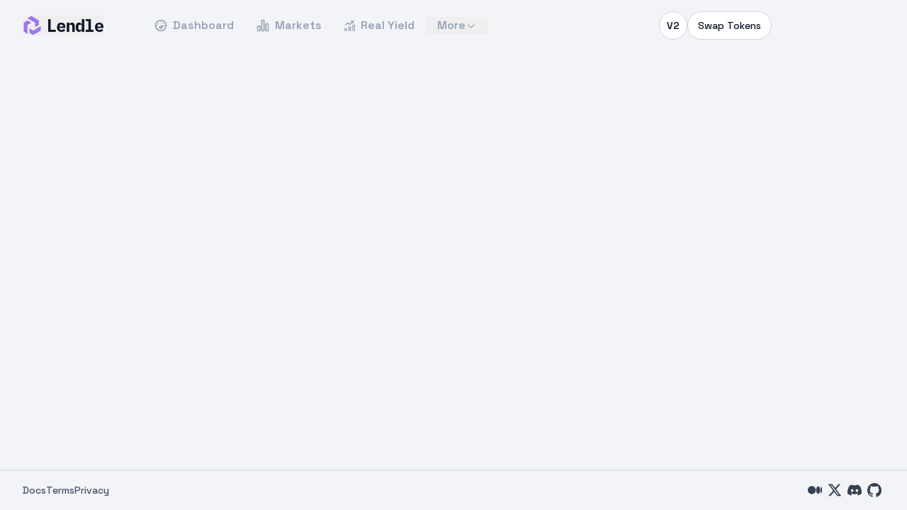

--- FILE ---
content_type: text/html; charset=utf-8
request_url: https://app.lendle.xyz/yields
body_size: 7985
content:
<!DOCTYPE html><html><head><meta charSet="utf-8"/><meta name="viewport" content="width=device-width, initial-scale=1, maximum-scale=5, minimum-scale=1, viewport-fit=cover"/><title>Lendle.xyz | Lend and borrow cryptocurrencies with Lendle</title><meta name="next-head-count" content="3"/><meta name="description" content="Lending and borrowing market on Mantle Network. Participate in DeFi with our decentralized, non-custodial liquidity market."/><meta property="og:title" content="Lendle.xyz | Lend and borrow cryptocurrencies with Lendle"/><meta property="og:description" content="Lending and borrowing market on Mantle Network. Participate in DeFi with our decentralized, non-custodial liquidity market."/><meta property="og:image" content="https://app.lendle.xyz/lendle_meta_img.png"/><meta name="twitter:image" content="https://app.lendle.xyz/lendle_meta_img.png"/><meta name="twitter:site" content="@lendlexyz"/><meta property="twitter:card" content="summary_large_image"/><meta name="twitter:title" content="Lendle.xyz | Lend and borrow cryptocurrencies with Lendle"/><meta name="twitter:description" content="Lending and borrowing market on Mantle Network. Participate in DeFi with our decentralized, non-custodial liquidity market."/><meta name="keywords" content="Decentralized Finance, DeFi, Mantle, lending, borrowing, stablecoins, Ethereum, assets, erc-20, smart contracts, open finance, trustless"/><link rel="icon" href="/logo.png"/><link rel="preconnect" href="https://fonts.googleapis.com"/><link rel="preconnect" href="https://fonts.gstatic.com"/><link rel="preconnect" href="https://fonts.gstatic.com" crossorigin /><link rel="preload" href="/_next/static/css/890467d7c2275673.css" as="style"/><link rel="stylesheet" href="/_next/static/css/890467d7c2275673.css" data-n-g=""/><noscript data-n-css=""></noscript><script defer="" nomodule="" src="/_next/static/chunks/polyfills-42372ed130431b0a.js"></script><script src="/_next/static/chunks/webpack-e6e1ab16d92d9c58.js" defer=""></script><script src="/_next/static/chunks/framework-8d83868bf6469d6b.js" defer=""></script><script src="/_next/static/chunks/main-d138e0bac02c23f8.js" defer=""></script><script src="/_next/static/chunks/pages/_app-1fa92884d8ea5fc1.js" defer=""></script><script src="/_next/static/chunks/d0c16330-aca3c1bc99fdb966.js" defer=""></script><script src="/_next/static/chunks/29107295-bd1bec7f2415b772.js" defer=""></script><script src="/_next/static/chunks/17007de1-8637896f1941ac68.js" defer=""></script><script src="/_next/static/chunks/8701-5add40a90624edb3.js" defer=""></script><script src="/_next/static/chunks/5123-8c9ed365183c8a65.js" defer=""></script><script src="/_next/static/chunks/6954-a28e10105a542e42.js" defer=""></script><script src="/_next/static/chunks/pages/yields-d5b8e3ed88668f41.js" defer=""></script><script src="/_next/static/1766584648500/_buildManifest.js" defer=""></script><script src="/_next/static/1766584648500/_ssgManifest.js" defer=""></script><style data-href="https://fonts.googleapis.com/css2?family=Space+Grotesk:wght@300;400;500;600;700&display=swap">@font-face{font-family:'Space Grotesk';font-style:normal;font-weight:300;font-display:swap;src:url(https://fonts.gstatic.com/l/font?kit=V8mQoQDjQSkFtoMM3T6r8E7mF71Q-gOoraIAEj62UUsg&skey=c04ef52a878abc32&v=v22) format('woff')}@font-face{font-family:'Space Grotesk';font-style:normal;font-weight:400;font-display:swap;src:url(https://fonts.gstatic.com/l/font?kit=V8mQoQDjQSkFtoMM3T6r8E7mF71Q-gOoraIAEj7oUUsg&skey=c04ef52a878abc32&v=v22) format('woff')}@font-face{font-family:'Space Grotesk';font-style:normal;font-weight:500;font-display:swap;src:url(https://fonts.gstatic.com/l/font?kit=V8mQoQDjQSkFtoMM3T6r8E7mF71Q-gOoraIAEj7aUUsg&skey=c04ef52a878abc32&v=v22) format('woff')}@font-face{font-family:'Space Grotesk';font-style:normal;font-weight:600;font-display:swap;src:url(https://fonts.gstatic.com/l/font?kit=V8mQoQDjQSkFtoMM3T6r8E7mF71Q-gOoraIAEj42Vksg&skey=c04ef52a878abc32&v=v22) format('woff')}@font-face{font-family:'Space Grotesk';font-style:normal;font-weight:700;font-display:swap;src:url(https://fonts.gstatic.com/l/font?kit=V8mQoQDjQSkFtoMM3T6r8E7mF71Q-gOoraIAEj4PVksg&skey=c04ef52a878abc32&v=v22) format('woff')}@font-face{font-family:'Space Grotesk';font-style:normal;font-weight:300;font-display:swap;src:url(https://fonts.gstatic.com/s/spacegrotesk/v22/V8mDoQDjQSkFtoMM3T6r8E7mPb54C_k3HqUtEw.woff2) format('woff2');unicode-range:U+0102-0103,U+0110-0111,U+0128-0129,U+0168-0169,U+01A0-01A1,U+01AF-01B0,U+0300-0301,U+0303-0304,U+0308-0309,U+0323,U+0329,U+1EA0-1EF9,U+20AB}@font-face{font-family:'Space Grotesk';font-style:normal;font-weight:300;font-display:swap;src:url(https://fonts.gstatic.com/s/spacegrotesk/v22/V8mDoQDjQSkFtoMM3T6r8E7mPb94C_k3HqUtEw.woff2) format('woff2');unicode-range:U+0100-02BA,U+02BD-02C5,U+02C7-02CC,U+02CE-02D7,U+02DD-02FF,U+0304,U+0308,U+0329,U+1D00-1DBF,U+1E00-1E9F,U+1EF2-1EFF,U+2020,U+20A0-20AB,U+20AD-20C0,U+2113,U+2C60-2C7F,U+A720-A7FF}@font-face{font-family:'Space Grotesk';font-style:normal;font-weight:300;font-display:swap;src:url(https://fonts.gstatic.com/s/spacegrotesk/v22/V8mDoQDjQSkFtoMM3T6r8E7mPbF4C_k3HqU.woff2) format('woff2');unicode-range:U+0000-00FF,U+0131,U+0152-0153,U+02BB-02BC,U+02C6,U+02DA,U+02DC,U+0304,U+0308,U+0329,U+2000-206F,U+20AC,U+2122,U+2191,U+2193,U+2212,U+2215,U+FEFF,U+FFFD}@font-face{font-family:'Space Grotesk';font-style:normal;font-weight:400;font-display:swap;src:url(https://fonts.gstatic.com/s/spacegrotesk/v22/V8mDoQDjQSkFtoMM3T6r8E7mPb54C_k3HqUtEw.woff2) format('woff2');unicode-range:U+0102-0103,U+0110-0111,U+0128-0129,U+0168-0169,U+01A0-01A1,U+01AF-01B0,U+0300-0301,U+0303-0304,U+0308-0309,U+0323,U+0329,U+1EA0-1EF9,U+20AB}@font-face{font-family:'Space Grotesk';font-style:normal;font-weight:400;font-display:swap;src:url(https://fonts.gstatic.com/s/spacegrotesk/v22/V8mDoQDjQSkFtoMM3T6r8E7mPb94C_k3HqUtEw.woff2) format('woff2');unicode-range:U+0100-02BA,U+02BD-02C5,U+02C7-02CC,U+02CE-02D7,U+02DD-02FF,U+0304,U+0308,U+0329,U+1D00-1DBF,U+1E00-1E9F,U+1EF2-1EFF,U+2020,U+20A0-20AB,U+20AD-20C0,U+2113,U+2C60-2C7F,U+A720-A7FF}@font-face{font-family:'Space Grotesk';font-style:normal;font-weight:400;font-display:swap;src:url(https://fonts.gstatic.com/s/spacegrotesk/v22/V8mDoQDjQSkFtoMM3T6r8E7mPbF4C_k3HqU.woff2) format('woff2');unicode-range:U+0000-00FF,U+0131,U+0152-0153,U+02BB-02BC,U+02C6,U+02DA,U+02DC,U+0304,U+0308,U+0329,U+2000-206F,U+20AC,U+2122,U+2191,U+2193,U+2212,U+2215,U+FEFF,U+FFFD}@font-face{font-family:'Space Grotesk';font-style:normal;font-weight:500;font-display:swap;src:url(https://fonts.gstatic.com/s/spacegrotesk/v22/V8mDoQDjQSkFtoMM3T6r8E7mPb54C_k3HqUtEw.woff2) format('woff2');unicode-range:U+0102-0103,U+0110-0111,U+0128-0129,U+0168-0169,U+01A0-01A1,U+01AF-01B0,U+0300-0301,U+0303-0304,U+0308-0309,U+0323,U+0329,U+1EA0-1EF9,U+20AB}@font-face{font-family:'Space Grotesk';font-style:normal;font-weight:500;font-display:swap;src:url(https://fonts.gstatic.com/s/spacegrotesk/v22/V8mDoQDjQSkFtoMM3T6r8E7mPb94C_k3HqUtEw.woff2) format('woff2');unicode-range:U+0100-02BA,U+02BD-02C5,U+02C7-02CC,U+02CE-02D7,U+02DD-02FF,U+0304,U+0308,U+0329,U+1D00-1DBF,U+1E00-1E9F,U+1EF2-1EFF,U+2020,U+20A0-20AB,U+20AD-20C0,U+2113,U+2C60-2C7F,U+A720-A7FF}@font-face{font-family:'Space Grotesk';font-style:normal;font-weight:500;font-display:swap;src:url(https://fonts.gstatic.com/s/spacegrotesk/v22/V8mDoQDjQSkFtoMM3T6r8E7mPbF4C_k3HqU.woff2) format('woff2');unicode-range:U+0000-00FF,U+0131,U+0152-0153,U+02BB-02BC,U+02C6,U+02DA,U+02DC,U+0304,U+0308,U+0329,U+2000-206F,U+20AC,U+2122,U+2191,U+2193,U+2212,U+2215,U+FEFF,U+FFFD}@font-face{font-family:'Space Grotesk';font-style:normal;font-weight:600;font-display:swap;src:url(https://fonts.gstatic.com/s/spacegrotesk/v22/V8mDoQDjQSkFtoMM3T6r8E7mPb54C_k3HqUtEw.woff2) format('woff2');unicode-range:U+0102-0103,U+0110-0111,U+0128-0129,U+0168-0169,U+01A0-01A1,U+01AF-01B0,U+0300-0301,U+0303-0304,U+0308-0309,U+0323,U+0329,U+1EA0-1EF9,U+20AB}@font-face{font-family:'Space Grotesk';font-style:normal;font-weight:600;font-display:swap;src:url(https://fonts.gstatic.com/s/spacegrotesk/v22/V8mDoQDjQSkFtoMM3T6r8E7mPb94C_k3HqUtEw.woff2) format('woff2');unicode-range:U+0100-02BA,U+02BD-02C5,U+02C7-02CC,U+02CE-02D7,U+02DD-02FF,U+0304,U+0308,U+0329,U+1D00-1DBF,U+1E00-1E9F,U+1EF2-1EFF,U+2020,U+20A0-20AB,U+20AD-20C0,U+2113,U+2C60-2C7F,U+A720-A7FF}@font-face{font-family:'Space Grotesk';font-style:normal;font-weight:600;font-display:swap;src:url(https://fonts.gstatic.com/s/spacegrotesk/v22/V8mDoQDjQSkFtoMM3T6r8E7mPbF4C_k3HqU.woff2) format('woff2');unicode-range:U+0000-00FF,U+0131,U+0152-0153,U+02BB-02BC,U+02C6,U+02DA,U+02DC,U+0304,U+0308,U+0329,U+2000-206F,U+20AC,U+2122,U+2191,U+2193,U+2212,U+2215,U+FEFF,U+FFFD}@font-face{font-family:'Space Grotesk';font-style:normal;font-weight:700;font-display:swap;src:url(https://fonts.gstatic.com/s/spacegrotesk/v22/V8mDoQDjQSkFtoMM3T6r8E7mPb54C_k3HqUtEw.woff2) format('woff2');unicode-range:U+0102-0103,U+0110-0111,U+0128-0129,U+0168-0169,U+01A0-01A1,U+01AF-01B0,U+0300-0301,U+0303-0304,U+0308-0309,U+0323,U+0329,U+1EA0-1EF9,U+20AB}@font-face{font-family:'Space Grotesk';font-style:normal;font-weight:700;font-display:swap;src:url(https://fonts.gstatic.com/s/spacegrotesk/v22/V8mDoQDjQSkFtoMM3T6r8E7mPb94C_k3HqUtEw.woff2) format('woff2');unicode-range:U+0100-02BA,U+02BD-02C5,U+02C7-02CC,U+02CE-02D7,U+02DD-02FF,U+0304,U+0308,U+0329,U+1D00-1DBF,U+1E00-1E9F,U+1EF2-1EFF,U+2020,U+20A0-20AB,U+20AD-20C0,U+2113,U+2C60-2C7F,U+A720-A7FF}@font-face{font-family:'Space Grotesk';font-style:normal;font-weight:700;font-display:swap;src:url(https://fonts.gstatic.com/s/spacegrotesk/v22/V8mDoQDjQSkFtoMM3T6r8E7mPbF4C_k3HqU.woff2) format('woff2');unicode-range:U+0000-00FF,U+0131,U+0152-0153,U+02BB-02BC,U+02C6,U+02DA,U+02DC,U+0304,U+0308,U+0329,U+2000-206F,U+20AC,U+2122,U+2191,U+2193,U+2212,U+2215,U+FEFF,U+FFFD}</style></head><body><div id="__next"><script>((e,t,n,o,r,a,i,l)=>{let s=document.documentElement,c=["light","dark"];function u(t){(Array.isArray(e)?e:[e]).forEach((e=>{let n="class"===e,o=n&&a?r.map((e=>a[e]||e)):r;n?(s.classList.remove(...o),s.classList.add(a&&a[t]?a[t]:t)):s.setAttribute(e,t)})),function(e){l&&c.includes(e)&&(s.style.colorScheme=e)}(t)}if(o)u(o);else try{let e=localStorage.getItem(t)||n;u(i&&"system"===e?window.matchMedia("(prefers-color-scheme: dark)").matches?"dark":"light":e)}catch(d){}})("class","theme","light",null,["light","dark"],null,false,true)</script><div data-rk=""><style>[data-rk]{--rk-blurs-modalOverlay:blur(0px);--rk-fonts-body:SFRounded, ui-rounded, "SF Pro Rounded", -apple-system, BlinkMacSystemFont, "Segoe UI", Roboto, Helvetica, Arial, sans-serif, "Apple Color Emoji", "Segoe UI Emoji", "Segoe UI Symbol";--rk-radii-actionButton:9999px;--rk-radii-connectButton:12px;--rk-radii-menuButton:12px;--rk-radii-modal:24px;--rk-radii-modalMobile:28px;--rk-colors-accentColor:#0E76FD;--rk-colors-accentColorForeground:#FFF;--rk-colors-actionButtonBorder:rgba(0, 0, 0, 0.04);--rk-colors-actionButtonBorderMobile:rgba(0, 0, 0, 0.06);--rk-colors-actionButtonSecondaryBackground:rgba(0, 0, 0, 0.06);--rk-colors-closeButton:rgba(60, 66, 66, 0.8);--rk-colors-closeButtonBackground:rgba(0, 0, 0, 0.06);--rk-colors-connectButtonBackground:#FFF;--rk-colors-connectButtonBackgroundError:#FF494A;--rk-colors-connectButtonInnerBackground:linear-gradient(0deg, rgba(0, 0, 0, 0.03), rgba(0, 0, 0, 0.06));--rk-colors-connectButtonText:#25292E;--rk-colors-connectButtonTextError:#FFF;--rk-colors-connectionIndicator:#30E000;--rk-colors-downloadBottomCardBackground:linear-gradient(126deg, rgba(255, 255, 255, 0) 9.49%, rgba(171, 171, 171, 0.04) 71.04%), #FFFFFF;--rk-colors-downloadTopCardBackground:linear-gradient(126deg, rgba(171, 171, 171, 0.2) 9.49%, rgba(255, 255, 255, 0) 71.04%), #FFFFFF;--rk-colors-error:#FF494A;--rk-colors-generalBorder:rgba(0, 0, 0, 0.06);--rk-colors-generalBorderDim:rgba(0, 0, 0, 0.03);--rk-colors-menuItemBackground:rgba(60, 66, 66, 0.1);--rk-colors-modalBackdrop:rgba(0, 0, 0, 0.3);--rk-colors-modalBackground:#FFF;--rk-colors-modalBorder:transparent;--rk-colors-modalText:#25292E;--rk-colors-modalTextDim:rgba(60, 66, 66, 0.3);--rk-colors-modalTextSecondary:rgba(60, 66, 66, 0.6);--rk-colors-profileAction:#FFF;--rk-colors-profileActionHover:rgba(255, 255, 255, 0.5);--rk-colors-profileForeground:rgba(60, 66, 66, 0.06);--rk-colors-selectedOptionBorder:rgba(60, 66, 66, 0.1);--rk-colors-standby:#FFD641;--rk-shadows-connectButton:0px 4px 12px rgba(0, 0, 0, 0.1);--rk-shadows-dialog:0px 8px 32px rgba(0, 0, 0, 0.32);--rk-shadows-profileDetailsAction:0px 2px 6px rgba(37, 41, 46, 0.04);--rk-shadows-selectedOption:0px 2px 6px rgba(0, 0, 0, 0.24);--rk-shadows-selectedWallet:0px 2px 6px rgba(0, 0, 0, 0.12);--rk-shadows-walletLogo:0px 2px 16px rgba(0, 0, 0, 0.16);}</style><div class="relative flex min-h-screen w-full flex-col bg-bg-bgGrey pt-header dark:bg-bg-body"><div class="flex-grow"><header class="fixed top-0 z-[40] flex h-header w-full items-center bg-bg-bgGrey dark:bg-bg-body"><div class="page-container h-full w-full"><div class="flex h-full flex-1 items-center justify-between"><div class="flex items-center"><button type="button" aria-label="logo"><svg xmlns="http://www.w3.org/2000/svg" width="114" height="28" fill="#fff" class="fill-textGray-900 dark:fill-white-1"><g clip-path="url(#Logo_svg__a)"><path fill="#9E77ED" fill-rule="evenodd" d="M6.838 3.68 12.162.5 17.5 3.68l5.338 3.18-5.338 3.165-5.338-3.165zm13.324 20.64 5.338-3.165v-6.36l-5.338 3.18-5.324 3.18V27.5zM9.5 17.975v6.345l5.338 3.18v-6.345zm13.338-4.77-5.338 3.18v-6.36l5.338-3.165zm-16 6.36v-6.36l5.324-3.18L6.838 6.86 1.5 10.025v12.72l5.338 3.165z" clip-rule="evenodd"></path></g><path d="M36 23V5h3.614v15h7.181v3zM54.709 23q-3.113 0-4.716-1.723t-1.603-4.692q0-1.508.407-2.705c.287-.814.686-1.7 1.196-2.258a5 5 0 0 1 1.891-1.292q1.125-.455 2.514-.455t2.489.455a5.05 5.05 0 0 1 1.867 1.245c.51.542.902 1.404 1.173 2.186q.43 1.149.43 2.585v1.053h-8.449v.215q0 1.196.742 1.94.742.717 2.178.717 1.102 0 1.891-.407a4.6 4.6 0 0 0 1.365-1.125l1.915 2.083q-.719.884-2.011 1.532-1.293.645-3.28.646m-.288-10.388q-1.148 0-1.843.718-.67.694-.67 1.89v.192h4.979v-.191q0-1.22-.67-1.915-.647-.694-1.795-.694M62.144 23V9.875h3.542v2.537h.144q.215-.526.526-.981a3.5 3.5 0 0 1 1.772-1.34 4 4 0 0 1 1.34-.216q.885 0 1.628.311a3.2 3.2 0 0 1 1.268.886q.527.598.814 1.46c.208.574.311 1.436.311 2.186V23h-3.542v-7.803q0-2.394-2.083-2.394-.406 0-.814.12a1.9 1.9 0 0 0-.694.335 1.7 1.7 0 0 0-.502.55 1.75 1.75 0 0 0-.168.79V23zM83.39 20.463h-.168q-.48 1.125-1.34 1.843-.838.694-2.322.694a4.6 4.6 0 0 1-1.891-.383 3.9 3.9 0 0 1-1.46-1.173q-.599-.79-.958-2.01-.335-1.221-.335-2.897t.335-2.896c.24-.814.559-1.684.958-2.21a3.9 3.9 0 0 1 1.46-1.173 4.6 4.6 0 0 1 1.89-.383q.743 0 1.317.191.574.192 1.006.527.454.335.766.814c.223.303.415.838.574 1.205h.168V5h3.542v18H83.39zm-2.298-.216q.933 0 1.603-.454.695-.455.695-1.437v-3.638q0-.981-.695-1.436-.669-.455-1.603-.455-1.197 0-1.843.742-.647.72-.647 2.01v1.916q0 1.292.647 2.034.645.718 1.843.718M89.005 20h3.782V7.753h-3.782V5h7.325v15h3.782v3H89.005zM108.351 23q-3.111 0-4.715-1.723-1.605-1.724-1.604-4.692c0-1.005.136-2.106.407-2.904q.43-1.22 1.197-2.059a5 5 0 0 1 1.891-1.292q1.124-.455 2.513-.455t2.489.455a5.05 5.05 0 0 1 1.867 1.245q.766.813 1.173 1.986c.287.766.431 1.827.431 2.785v1.053h-8.449v.215q0 1.196.742 1.94.741.717 2.178.717 1.1 0 1.891-.407a4.7 4.7 0 0 0 1.364-1.125l1.915 2.083q-.718.884-2.011 1.532-1.291.645-3.279.646m-.287-10.5c-.766 0-1.381.152-1.843.63-.447.463-.67 1.293-.67 2.09v.192h4.978v-.191c0-.814-.223-1.652-.67-2.115-.431-.462-1.029-.606-1.795-.606"></path><defs><clipPath id="Logo_svg__a"><path d="M0 .5h27v27H0z"></path></clipPath></defs></svg></button><div class="hidden md:flex"><ul class="ml-3 flex flex-nowrap md:px-2 xlg:ml-12"><li class=""><a class="group flex items-center px-2 xlg:px-4" href="/"><svg xmlns="http://www.w3.org/2000/svg" width="18" height="18" stroke="#98A2B3" class="mr-2 transition-colors stroke-gray-400 group-hover:stroke-textGray-900 group-hover:dark:stroke-white-1"><path fill="none" stroke-linecap="round" stroke-linejoin="round" stroke-width="1.667" d="M10.667 10.667 14 9m-1.667-3.333h.009M9 4h.008M5.667 5.667h.008M4 9h.008m6.659 2.5a1.667 1.667 0 1 1-3.334 0 1.667 1.667 0 0 1 3.334 0M16.5 9a7.5 7.5 0 1 1-15 0 7.5 7.5 0 0 1 15 0"></path></svg><span class="inline-flex items-center text-sm font-semibold transition-colors md:text-base text-gray-400 group-hover:text-textGray-900 group-hover:dark:text-white-1">Dashboard</span></a></li><li class=""><a class="group flex items-center px-2 xlg:px-4" href="/markets"><svg xmlns="http://www.w3.org/2000/svg" width="18" height="18" stroke="#98A2B3" class="mr-2 transition-colors stroke-gray-400 group-hover:stroke-textGray-900 group-hover:dark:stroke-white-1"><path fill="none" stroke-linecap="round" stroke-linejoin="round" stroke-width="1.67" d="M1.5 11.167c0-.467 0-.7.09-.879a.83.83 0 0 1 .365-.364c.178-.09.412-.09.878-.09H3.5c.467 0 .7 0 .878.09.157.08.285.208.365.364.09.179.09.412.09.879v4c0 .466 0 .7-.09.878a.83.83 0 0 1-.365.364c-.178.091-.411.091-.878.091h-.667c-.466 0-.7 0-.878-.09a.83.83 0 0 1-.364-.365c-.091-.178-.091-.412-.091-.878zM7.333 2.833c0-.466 0-.7.091-.878a.83.83 0 0 1 .364-.364c.179-.091.412-.091.879-.091h.666c.467 0 .7 0 .879.09.156.08.284.208.364.365.09.178.09.412.09.878v12.334c0 .466 0 .7-.09.878a.83.83 0 0 1-.364.364c-.179.091-.412.091-.879.091h-.666c-.467 0-.7 0-.879-.09a.83.83 0 0 1-.364-.365c-.09-.178-.09-.412-.09-.878zM13.167 7.833c0-.466 0-.7.09-.878a.83.83 0 0 1 .365-.364c.178-.091.411-.091.878-.091h.667c.466 0 .7 0 .878.09.157.08.284.208.364.365.091.178.091.412.091.878v7.334c0 .466 0 .7-.09.878a.83.83 0 0 1-.365.364c-.178.091-.412.091-.878.091H14.5c-.467 0-.7 0-.878-.09a.83.83 0 0 1-.364-.365c-.091-.178-.091-.412-.091-.878z"></path></svg><span class="inline-flex items-center text-sm font-semibold transition-colors md:text-base text-gray-400 group-hover:text-textGray-900 group-hover:dark:text-white-1">Markets</span></a></li><li class=""><a class="group flex items-center px-2 xlg:px-4" href="/real-yield"><svg xmlns="http://www.w3.org/2000/svg" width="15" height="15" fill="none" stroke="#98A2B3" viewBox="0 0 20 20" class="mr-2 transition-colors stroke-gray-400 group-hover:stroke-textGray-900 group-hover:dark:stroke-white-1"><path stroke-linecap="square" stroke-miterlimit="10" stroke-width="1.67" d="M8.333 13.333c0-.92.746-1.666 1.667-1.666v0c.92 0 1.666.746 1.666 1.666V17.5c0 .92-.746 1.667-1.666 1.667v0c-.92 0-1.667-.747-1.667-1.667zM.833 16.667c0-.92.746-1.667 1.667-1.667v0c.92 0 1.666.746 1.666 1.667v.833c0 .92-.746 1.667-1.666 1.667v0c-.92 0-1.667-.747-1.667-1.667zM15.833 10c0-.92.746-1.667 1.667-1.667v0c.92 0 1.666.747 1.666 1.667v7.5c0 .92-.746 1.667-1.666 1.667v0c-.92 0-1.667-.747-1.667-1.667z"></path><path stroke-linecap="round" stroke-linejoin="round" stroke-miterlimit="10" stroke-width="1.67" d="m2.5 8.333 4.167-4.166L10 7.5 16.667.833"></path><path stroke-linecap="round" stroke-miterlimit="10" stroke-width="1.67" d="M12.5.833h4.167V5"></path></svg><span class="inline-flex items-center text-sm font-semibold transition-colors md:text-base text-gray-400 group-hover:text-textGray-900 group-hover:dark:text-white-1">Real Yield</span></a></li><li class="hidden lg:block"><a class="group flex items-center px-2 xlg:px-4" href="/yields"><svg xmlns="http://www.w3.org/2000/svg" width="16" height="18" fill="none" stroke="#98A2B3" class="mr-2 transition-colors stroke-gray-400 group-hover:stroke-textGray-900 group-hover:dark:stroke-white-1"><path stroke-linecap="round" stroke-linejoin="round" stroke-width="1.67" d="M9.666 7.75c0 1.15-1.865 2.083-4.166 2.083S1.333 8.901 1.333 7.75m8.333 0c0-1.15-1.865-2.083-4.166-2.083s-4.167.932-4.167 2.083m8.333 0v3.333M1.333 7.75v3.333m13.333-7.5c0-1.15-1.865-2.083-4.166-2.083-1.65 0-3.075.48-3.75 1.174m7.916.91c0 .77-.838 1.444-2.083 1.804m2.083-1.805v7.084c0 .617-.838 1.155-2.083 1.443m2.083-4.777c0 .63-.875 1.18-2.166 1.463m-2.834 2.287c0 1.15-1.865 2.084-4.166 2.084s-4.167-.933-4.167-2.084m8.333 0v3.334c0 1.15-1.865 2.083-4.166 2.083s-4.167-.933-4.167-2.083v-3.334"></path></svg><span class="inline-flex items-center text-sm font-semibold transition-colors md:text-base text-gray-400 group-hover:text-textGray-900 group-hover:dark:text-white-1">Yields</span></a></li><div class="relative box-border flex items-center border-colorTransparent dark:text-gray-400"><div class="relative flex flex-col text-gray-400"><button type="button" class="flex cursor-pointer items-center px-4 text-base font-semibold hover:text-textGray-900 hover:dark:text-white-1"><span>More</span><svg stroke="currentColor" fill="none" stroke-width="2" viewBox="0 0 24 24" stroke-linecap="round" stroke-linejoin="round" class="mt-[2px]" height="1em" width="1em" xmlns="http://www.w3.org/2000/svg"><path stroke="none" d="M0 0h24v24H0z" fill="none"></path><path d="M6 9l6 6l6 -6"></path></svg></button></div></div></ul></div></div><div class="flex items-center gap-2"><div class="relative"><button type="button" class="text900 border300 flex h-10 w-10 items-center justify-center rounded-full border bg-white-1 hover:opacity-80 disabled:opacity-50 dark:bg-white-100"><span class="text-sm font-semibold">V2</span></button></div><button type="button" class="btn-secondary flex items-center justify-center leading-4 hover:opacity-80 ml-auto hidden sm:flex w-[119px]"><span class="text900">Swap Tokens</span></button><div aria-hidden="true" style="opacity:0;pointer-events:none;user-select:none"><button type="button" class="mx-auto flex h-10 items-center justify-center space-x-2 rounded-full bg-bg-button px-2 text-sm font-medium leading-[1rem] text-white-1 shadow-sm hover:opacity-80 sm:px-4 "><span>Connect wallet</span><svg xmlns="http://www.w3.org/2000/svg" width="18" height="18" fill="none" stroke="#9E77ED" class="hidden stroke-white-1 sm:block"><path stroke-linecap="round" stroke-linejoin="round" stroke-width="1.667" d="M12.75 10.667h.008M1.5 3.167v11.666c0 .92.746 1.667 1.667 1.667h11.666c.92 0 1.667-.746 1.667-1.667V6.5c0-.92-.746-1.667-1.667-1.667H3.167c-.92 0-1.667-.746-1.667-1.666m0 0c0-.92.746-1.667 1.667-1.667h10m0 9.167a.417.417 0 1 1-.834 0 .417.417 0 0 1 .834 0"></path></svg></button></div></div></div></div></header><div class="text900relative mt-17 h-full w-full items-center overflow-x-hidden"><div class="page-container md:mb-8"></div></div></div><footer class="border300 bottom-0 box-border w-full border-t bg-bg-bgGrey dark:bg-bg-footer"><div class="page-container"><div class="flex flex-1 items-center justify-between"><div class="text600 hidden h-footer text-sm font-medium md:grid"><ul class="flex flex-wrap items-center gap-x-4"><li></li><li><a target="_blank" rel="noopener noreferrer" href="https://docs.lendle.xyz/"><div class="inline-flex"><div class="flex h-footer cursor-pointer items-center justify-center text-sm font-medium hover:font-bold hover:text-textGray-900 dark:hover:text-white-1"><span> <!-- -->Docs</span></div></div></a></li><li><a target="_blank" rel="noopener noreferrer" href="https://github.com/lendle-xyz/lendle-public/blob/main/Agreements/Lendle_Terms_of_Use.pdf"><div class="inline-flex"><div class="flex h-footer cursor-pointer items-center justify-center text-sm font-medium hover:font-bold hover:text-textGray-900 dark:hover:text-white-1"><span> <!-- -->Terms</span></div></div></a></li><li><a target="_blank" rel="noopener noreferrer" href="https://github.com/lendle-xyz/lendle-public/blob/main/Agreements/Lendle_Privacy_Policy.pdf"><div class="inline-flex"><div class="flex h-footer cursor-pointer items-center justify-center text-sm font-medium hover:font-bold hover:text-textGray-900 dark:hover:text-white-1"><span> <!-- -->Privacy</span></div></div></a></li></ul></div><div class="hidden md:grid"><ul class="flex flex-wrap gap-x-2"><li><a href="https://lendlexyz.medium.com/" aria-label="link" rel="noopener noreferrer" target="_blank" class="inline-flex"><div class="flex h-footer cursor-pointer items-center justify-center"><div class="rounded-full p-1 hover:bg-white-1 hover:dark:bg-icon-icon"><svg xmlns="http://www.w3.org/2000/svg" width="20" height="20" fill="#344054" class="fill1"><g clip-path="url(#medium-light_svg__a)"><path d="M20 9.856c0 2.65-.444 4.799-.992 4.799s-.991-2.149-.991-4.799.444-4.798.991-4.798c.548 0 .992 2.148.992 4.798M17.469 9.856c0 2.958-1.263 5.357-2.82 5.357-1.558 0-2.82-2.399-2.82-5.357 0-2.957 1.262-5.356 2.82-5.356s2.82 2.398 2.82 5.356M11.281 9.856c0 3.143-2.525 5.69-5.64 5.69S0 12.998 0 9.856c0-3.141 2.525-5.69 5.64-5.69 3.116 0 5.641 2.548 5.641 5.69"></path></g><defs><clipPath id="medium-light_svg__a"><path fill="none" d="M0 0h20v20H0z"></path></clipPath></defs></svg></div></div></a></li><li><a href="https://twitter.com/lendlexyz" aria-label="link" rel="noopener noreferrer" target="_blank" class="inline-flex"><div class="flex h-footer cursor-pointer items-center justify-center"><div class="rounded-full p-1 hover:bg-white-1 hover:dark:bg-icon-icon"><svg xmlns="http://www.w3.org/2000/svg" width="20" height="18" fill="#344054" class="fill1"><path d="M15.272.587h2.811l-6.141 7.02 7.225 9.551h-5.658l-4.43-5.793-5.07 5.793H1.195L7.765 9.65.833.587h5.801l4.006 5.295zm-.987 14.889h1.558L5.788 2.18H4.116z"></path></svg></div></div></a></li><li><a href="https://discord.gg/lendlexyz" aria-label="link" rel="noopener noreferrer" target="_blank" class="inline-flex"><div class="flex h-footer cursor-pointer items-center justify-center"><div class="rounded-full p-1 hover:bg-white-1 hover:dark:bg-icon-icon"><svg xmlns="http://www.w3.org/2000/svg" width="20" height="20" fill="#344054" class="fill1"><path d="M16.93 3.463A16.5 16.5 0 0 0 12.86 2.2a.06.06 0 0 0-.066.031c-.175.313-.37.72-.506 1.041a15.2 15.2 0 0 0-4.573 0 11 11 0 0 0-.515-1.04.06.06 0 0 0-.065-.032 16.5 16.5 0 0 0-4.07 1.263.06.06 0 0 0-.028.023C.444 7.36-.266 11.138.083 14.87a.07.07 0 0 0 .026.046 16.6 16.6 0 0 0 4.994 2.525.07.07 0 0 0 .07-.023q.58-.789 1.022-1.662a.063.063 0 0 0-.035-.088 11 11 0 0 1-1.56-.744.064.064 0 0 1-.007-.106q.159-.118.31-.243a.06.06 0 0 1 .065-.009c3.273 1.495 6.817 1.495 10.051 0a.06.06 0 0 1 .066.008q.15.125.31.244a.064.064 0 0 1-.005.106q-.747.437-1.561.743a.064.064 0 0 0-.034.09c.3.58.643 1.135 1.02 1.66a.06.06 0 0 0 .07.024 16.5 16.5 0 0 0 5.003-2.525.07.07 0 0 0 .026-.046c.417-4.314-.699-8.061-2.957-11.383a.05.05 0 0 0-.026-.024M6.684 12.598c-.985 0-1.797-.905-1.797-2.016s.796-2.016 1.797-2.016c1.01 0 1.814.913 1.798 2.016 0 1.11-.796 2.015-1.798 2.015m6.646 0c-.985 0-1.797-.905-1.797-2.016s.796-2.016 1.797-2.016c1.009 0 1.813.913 1.797 2.016 0 1.11-.788 2.015-1.797 2.015"></path></svg></div></div></a></li><li><a href="https://github.com/lendle-xyz" aria-label="link" rel="noopener noreferrer" target="_blank" class="inline-flex"><div class="flex h-footer cursor-pointer items-center justify-center"><div class="rounded-full p-1 hover:bg-white-1 hover:dark:bg-icon-icon"><svg xmlns="http://www.w3.org/2000/svg" width="20" height="20" fill="#344054" class="fill1"><g clip-path="url(#git-light_svg__a)"><path fill-rule="evenodd" d="M10.008 0C4.474 0 0 4.507 0 10.083c0 4.457 2.867 8.23 6.843 9.565.498.1.68-.217.68-.484 0-.234-.017-1.035-.017-1.87-2.784.601-3.364-1.202-3.364-1.202-.447-1.168-1.11-1.469-1.11-1.469-.911-.617.067-.617.067-.617 1.01.066 1.54 1.034 1.54 1.034.895 1.536 2.337 1.102 2.917.835.083-.651.348-1.102.63-1.352-2.22-.234-4.557-1.102-4.557-4.975 0-1.101.397-2.003 1.027-2.704-.1-.25-.447-1.285.1-2.67 0 0 .845-.268 2.75 1.034a9.6 9.6 0 0 1 2.502-.334c.845 0 1.707.117 2.502.334 1.906-1.302 2.75-1.035 2.75-1.035.548 1.386.2 2.42.1 2.671.647.701 1.028 1.603 1.028 2.704 0 3.873-2.337 4.725-4.574 4.975.365.317.68.918.68 1.87 0 1.352-.017 2.437-.017 2.77 0 .268.183.585.68.485A10.075 10.075 0 0 0 20 10.083C20.016 4.507 15.526 0 10.008 0" clip-rule="evenodd"></path></g><defs><clipPath id="git-light_svg__a"><path fill="none" d="M0 0h20v20H0z"></path></clipPath></defs></svg></div></div></a></li></ul></div></div></div></footer><div class=""></div></div><section aria-label="Notifications alt+T" tabindex="-1" aria-live="polite" aria-relevant="additions text" aria-atomic="false"></section></div></div><script id="__NEXT_DATA__" type="application/json">{"props":{"pageProps":{"strategiesData":[{"provider":"1Delta","symbol":"mETH","symbolSecond":"WETH","description":"5x","link":"https://app.1delta.io/margin?chain=mantle\u0026lender=lendle\u0026operation=Open\u0026inputCurrency=0xcda86a272531e8640cd7f1a92c01839911b90bb0\u0026outputCurrency=0xdEAddEaDdeadDEadDEADDEAddEADDEAddead1111","tvl":0,"totalApy":0.2532499580638143,"strategy":"Leveraged staking"},{"vaultApr":0.058881971834924704,"compoundingsPerYear":365,"circuitPerformanceFee":0.042,"vaultApy":0.060645009839881636,"lpFee":0.003,"tradingApr":0.00005842805666946346,"liquidStakingApr":0.00898559468,"totalApy":0.06969257594662277,"provider":"Circuit","symbol":"LEND","symbolSecond":"mETH","link":"https://www.circuit.farm/#/vault/moe-lend-meth","tvl":1761.52,"boostApr":0,"totalApyWithoutBoost":0.06969257594662277,"strategy":"LP farming"},{"compoundingsPerYear":2190,"beefyPerformanceFee":0.095,"lpFee":0.0025,"totalApy":0.056896900858624644,"vaultApr":0.055337728472744034,"tradingApr":1.3339738965631e-7,"provider":"Beefy","symbol":"LEND","symbolSecond":"mETH","link":"https://app.beefy.com/vault/moe-lend-meth","tvl":1652.662340016847,"boostApr":0,"totalApyWithoutBoost":0.056896900858624644,"strategy":"LP farming"},{"provider":"Merchant Moe","symbol":"LEND","symbolSecond":"mETH","link":"https://merchantmoe.com/farms/24","tvl":57287.05534173314,"poolApr":0.00003341763211454189,"farmApr":0.04623877368089968,"totalApy":0.04627219131301422,"strategy":"LP farming","noApy":true},{"vaultApr":0,"compoundingsPerYear":365,"circuitPerformanceFee":0.042,"vaultApy":0,"lpFee":0.003,"tradingApr":0.008998129443195599,"liquidStakingApr":0,"totalApy":0.008998129443195557,"provider":"Circuit","symbol":"LEND","symbolSecond":"MNT","link":"https://www.circuit.farm/#/vault/moe-lend-wmnt","tvl":363.58,"boostApr":0,"totalApyWithoutBoost":0.008998129443195557,"strategy":"LP farming"},{"provider":"Merchant Moe","symbol":"LEND","symbolSecond":"MNT","link":"https://merchantmoe.com/farms/11","tvl":896.7401432125783,"poolApr":0.006520882364044622,"farmApr":0,"totalApy":0.006520882364044622,"strategy":"LP farming","noApy":true},{"compoundingsPerYear":2190,"beefyPerformanceFee":0.095,"lpFee":0.0025,"totalApy":0.00002056084290469329,"vaultApr":0,"tradingApr":0.00002056084290470129,"provider":"Beefy","symbol":"LEND","symbolSecond":"MNT","link":"https://app.beefy.com/vault/moe-lend-wmnt","tvl":15.706548839321728,"boostApr":0,"totalApyWithoutBoost":0.00002056084290469329,"strategy":"LP farming"}]},"__N_SSG":true},"page":"/yields","query":{},"buildId":"1766584648500","isFallback":false,"isExperimentalCompile":false,"gsp":true,"scriptLoader":[]}</script></body></html>

--- FILE ---
content_type: text/css; charset=UTF-8
request_url: https://app.lendle.xyz/_next/static/css/890467d7c2275673.css
body_size: 25443
content:
[data-rk] .iekbcc0{-webkit-tap-highlight-color:transparent;border:0;box-sizing:border-box;font-size:100%;line-height:normal;margin:0;padding:0;text-align:left;vertical-align:baseline}[data-rk] .iekbcc1{list-style:none}[data-rk] .iekbcc2{quotes:none}[data-rk] .iekbcc2:after,[data-rk] .iekbcc2:before{content:""}[data-rk] .iekbcc3{border-collapse:collapse;border-spacing:0}[data-rk] .iekbcc4{-webkit-appearance:none;-moz-appearance:none;appearance:none}[data-rk] .iekbcc5{outline:none}[data-rk] .iekbcc5::-moz-placeholder{opacity:1}[data-rk] .iekbcc5::placeholder{opacity:1}[data-rk] .iekbcc6{background-color:transparent;color:inherit}[data-rk] .iekbcc7:disabled{opacity:1}[data-rk] .iekbcc7::-ms-expand,[data-rk] .iekbcc8::-ms-clear{display:none}[data-rk] .iekbcc8::-webkit-search-cancel-button{-webkit-appearance:none}[data-rk] .iekbcc9{background:none;cursor:pointer;text-align:left}[data-rk] .iekbcca{color:inherit;text-decoration:none}[data-rk] .ju367v0{align-items:flex-start}[data-rk] .ju367v2{align-items:flex-end}[data-rk] .ju367v4{align-items:center}[data-rk] .ju367v6{display:none}[data-rk] .ju367v8{display:block}[data-rk] .ju367va{display:flex}[data-rk] .ju367vc{display:inline}[data-rk] .ju367ve{align-self:flex-start}[data-rk] .ju367vf{align-self:flex-end}[data-rk] .ju367vg{align-self:center}[data-rk] .ju367vh{background-size:cover}[data-rk] .ju367vi{border-radius:1px}[data-rk] .ju367vj{border-radius:6px}[data-rk] .ju367vk{border-radius:10px}[data-rk] .ju367vl{border-radius:13px}[data-rk] .ju367vm{border-radius:var(--rk-radii-actionButton)}[data-rk] .ju367vn{border-radius:var(--rk-radii-connectButton)}[data-rk] .ju367vo{border-radius:var(--rk-radii-menuButton)}[data-rk] .ju367vp{border-radius:var(--rk-radii-modal)}[data-rk] .ju367vq{border-radius:var(--rk-radii-modalMobile)}[data-rk] .ju367vr{border-radius:25%}[data-rk] .ju367vs{border-radius:9999px}[data-rk] .ju367vt{border-style:solid}[data-rk] .ju367vu{border-width:0}[data-rk] .ju367vv{border-width:1px}[data-rk] .ju367vw{border-width:2px}[data-rk] .ju367vx{border-width:4px}[data-rk] .ju367vy{cursor:pointer}[data-rk] .ju367vz{cursor:none}[data-rk] .ju367v10{pointer-events:none}[data-rk] .ju367v11{pointer-events:all}[data-rk] .ju367v12{min-height:8px}[data-rk] .ju367v13{min-height:44px}[data-rk] .ju367v14{flex-direction:row}[data-rk] .ju367v15{flex-direction:column}[data-rk] .ju367v16{font-family:var(--rk-fonts-body)}[data-rk] .ju367v17{font-size:12px;line-height:18px}[data-rk] .ju367v18{font-size:13px;line-height:18px}[data-rk] .ju367v19{font-size:14px;line-height:18px}[data-rk] .ju367v1a{font-size:16px;line-height:20px}[data-rk] .ju367v1b{font-size:18px;line-height:24px}[data-rk] .ju367v1c{font-size:20px;line-height:24px}[data-rk] .ju367v1d{font-size:23px;line-height:29px}[data-rk] .ju367v1e{font-weight:400}[data-rk] .ju367v1f{font-weight:500}[data-rk] .ju367v1g{font-weight:600}[data-rk] .ju367v1h{font-weight:700}[data-rk] .ju367v1i{font-weight:800}[data-rk] .ju367v1j{gap:0}[data-rk] .ju367v1k{gap:1px}[data-rk] .ju367v1l{gap:2px}[data-rk] .ju367v1m{gap:3px}[data-rk] .ju367v1n{gap:4px}[data-rk] .ju367v1o{gap:5px}[data-rk] .ju367v1p{gap:6px}[data-rk] .ju367v1q{gap:8px}[data-rk] .ju367v1r{gap:10px}[data-rk] .ju367v1s{gap:12px}[data-rk] .ju367v1t{gap:14px}[data-rk] .ju367v1u{gap:16px}[data-rk] .ju367v1v{gap:18px}[data-rk] .ju367v1w{gap:20px}[data-rk] .ju367v1x{gap:24px}[data-rk] .ju367v1y{gap:28px}[data-rk] .ju367v1z{gap:32px}[data-rk] .ju367v20{gap:36px}[data-rk] .ju367v21{gap:44px}[data-rk] .ju367v22{gap:64px}[data-rk] .ju367v23{gap:-1px}[data-rk] .ju367v24{height:1px}[data-rk] .ju367v25{height:2px}[data-rk] .ju367v26{height:4px}[data-rk] .ju367v27{height:8px}[data-rk] .ju367v28{height:12px}[data-rk] .ju367v29{height:20px}[data-rk] .ju367v2a{height:24px}[data-rk] .ju367v2b{height:28px}[data-rk] .ju367v2c{height:30px}[data-rk] .ju367v2d{height:32px}[data-rk] .ju367v2e{height:34px}[data-rk] .ju367v2f{height:36px}[data-rk] .ju367v2g{height:40px}[data-rk] .ju367v2h{height:44px}[data-rk] .ju367v2i{height:48px}[data-rk] .ju367v2j{height:54px}[data-rk] .ju367v2k{height:60px}[data-rk] .ju367v2l{height:200px}[data-rk] .ju367v2m{height:100%}[data-rk] .ju367v2n{height:-moz-max-content;height:max-content}[data-rk] .ju367v2o{justify-content:flex-start}[data-rk] .ju367v2p{justify-content:flex-end}[data-rk] .ju367v2q{justify-content:center}[data-rk] .ju367v2r{justify-content:space-between}[data-rk] .ju367v2s{justify-content:space-around}[data-rk] .ju367v2t{text-align:left}[data-rk] .ju367v2u{text-align:center}[data-rk] .ju367v2v{text-align:inherit}[data-rk] .ju367v2w{margin-bottom:0}[data-rk] .ju367v2x{margin-bottom:1px}[data-rk] .ju367v2y{margin-bottom:2px}[data-rk] .ju367v2z{margin-bottom:3px}[data-rk] .ju367v30{margin-bottom:4px}[data-rk] .ju367v31{margin-bottom:5px}[data-rk] .ju367v32{margin-bottom:6px}[data-rk] .ju367v33{margin-bottom:8px}[data-rk] .ju367v34{margin-bottom:10px}[data-rk] .ju367v35{margin-bottom:12px}[data-rk] .ju367v36{margin-bottom:14px}[data-rk] .ju367v37{margin-bottom:16px}[data-rk] .ju367v38{margin-bottom:18px}[data-rk] .ju367v39{margin-bottom:20px}[data-rk] .ju367v3a{margin-bottom:24px}[data-rk] .ju367v3b{margin-bottom:28px}[data-rk] .ju367v3c{margin-bottom:32px}[data-rk] .ju367v3d{margin-bottom:36px}[data-rk] .ju367v3e{margin-bottom:44px}[data-rk] .ju367v3f{margin-bottom:64px}[data-rk] .ju367v3g{margin-bottom:-1px}[data-rk] .ju367v3h{margin-left:0}[data-rk] .ju367v3i{margin-left:1px}[data-rk] .ju367v3j{margin-left:2px}[data-rk] .ju367v3k{margin-left:3px}[data-rk] .ju367v3l{margin-left:4px}[data-rk] .ju367v3m{margin-left:5px}[data-rk] .ju367v3n{margin-left:6px}[data-rk] .ju367v3o{margin-left:8px}[data-rk] .ju367v3p{margin-left:10px}[data-rk] .ju367v3q{margin-left:12px}[data-rk] .ju367v3r{margin-left:14px}[data-rk] .ju367v3s{margin-left:16px}[data-rk] .ju367v3t{margin-left:18px}[data-rk] .ju367v3u{margin-left:20px}[data-rk] .ju367v3v{margin-left:24px}[data-rk] .ju367v3w{margin-left:28px}[data-rk] .ju367v3x{margin-left:32px}[data-rk] .ju367v3y{margin-left:36px}[data-rk] .ju367v3z{margin-left:44px}[data-rk] .ju367v40{margin-left:64px}[data-rk] .ju367v41{margin-left:-1px}[data-rk] .ju367v42{margin-right:0}[data-rk] .ju367v43{margin-right:1px}[data-rk] .ju367v44{margin-right:2px}[data-rk] .ju367v45{margin-right:3px}[data-rk] .ju367v46{margin-right:4px}[data-rk] .ju367v47{margin-right:5px}[data-rk] .ju367v48{margin-right:6px}[data-rk] .ju367v49{margin-right:8px}[data-rk] .ju367v4a{margin-right:10px}[data-rk] .ju367v4b{margin-right:12px}[data-rk] .ju367v4c{margin-right:14px}[data-rk] .ju367v4d{margin-right:16px}[data-rk] .ju367v4e{margin-right:18px}[data-rk] .ju367v4f{margin-right:20px}[data-rk] .ju367v4g{margin-right:24px}[data-rk] .ju367v4h{margin-right:28px}[data-rk] .ju367v4i{margin-right:32px}[data-rk] .ju367v4j{margin-right:36px}[data-rk] .ju367v4k{margin-right:44px}[data-rk] .ju367v4l{margin-right:64px}[data-rk] .ju367v4m{margin-right:-1px}[data-rk] .ju367v4n{margin-top:0}[data-rk] .ju367v4o{margin-top:1px}[data-rk] .ju367v4p{margin-top:2px}[data-rk] .ju367v4q{margin-top:3px}[data-rk] .ju367v4r{margin-top:4px}[data-rk] .ju367v4s{margin-top:5px}[data-rk] .ju367v4t{margin-top:6px}[data-rk] .ju367v4u{margin-top:8px}[data-rk] .ju367v4v{margin-top:10px}[data-rk] .ju367v4w{margin-top:12px}[data-rk] .ju367v4x{margin-top:14px}[data-rk] .ju367v4y{margin-top:16px}[data-rk] .ju367v4z{margin-top:18px}[data-rk] .ju367v50{margin-top:20px}[data-rk] .ju367v51{margin-top:24px}[data-rk] .ju367v52{margin-top:28px}[data-rk] .ju367v53{margin-top:32px}[data-rk] .ju367v54{margin-top:36px}[data-rk] .ju367v55{margin-top:44px}[data-rk] .ju367v56{margin-top:64px}[data-rk] .ju367v57{margin-top:-1px}[data-rk] .ju367v58{max-width:1px}[data-rk] .ju367v59{max-width:2px}[data-rk] .ju367v5a{max-width:4px}[data-rk] .ju367v5b{max-width:8px}[data-rk] .ju367v5c{max-width:12px}[data-rk] .ju367v5d{max-width:20px}[data-rk] .ju367v5e{max-width:24px}[data-rk] .ju367v5f{max-width:28px}[data-rk] .ju367v5g{max-width:30px}[data-rk] .ju367v5h{max-width:32px}[data-rk] .ju367v5i{max-width:34px}[data-rk] .ju367v5j{max-width:36px}[data-rk] .ju367v5k{max-width:40px}[data-rk] .ju367v5l{max-width:44px}[data-rk] .ju367v5m{max-width:48px}[data-rk] .ju367v5n{max-width:54px}[data-rk] .ju367v5o{max-width:60px}[data-rk] .ju367v5p{max-width:200px}[data-rk] .ju367v5q{max-width:100%}[data-rk] .ju367v5r{max-width:-moz-max-content;max-width:max-content}[data-rk] .ju367v5s{min-width:1px}[data-rk] .ju367v5t{min-width:2px}[data-rk] .ju367v5u{min-width:4px}[data-rk] .ju367v5v{min-width:8px}[data-rk] .ju367v5w{min-width:12px}[data-rk] .ju367v5x{min-width:20px}[data-rk] .ju367v5y{min-width:24px}[data-rk] .ju367v5z{min-width:28px}[data-rk] .ju367v60{min-width:30px}[data-rk] .ju367v61{min-width:32px}[data-rk] .ju367v62{min-width:34px}[data-rk] .ju367v63{min-width:36px}[data-rk] .ju367v64{min-width:40px}[data-rk] .ju367v65{min-width:44px}[data-rk] .ju367v66{min-width:48px}[data-rk] .ju367v67{min-width:54px}[data-rk] .ju367v68{min-width:60px}[data-rk] .ju367v69{min-width:200px}[data-rk] .ju367v6a{min-width:100%}[data-rk] .ju367v6b{min-width:-moz-max-content;min-width:max-content}[data-rk] .ju367v6c{overflow:hidden}[data-rk] .ju367v6d{padding-bottom:0}[data-rk] .ju367v6e{padding-bottom:1px}[data-rk] .ju367v6f{padding-bottom:2px}[data-rk] .ju367v6g{padding-bottom:3px}[data-rk] .ju367v6h{padding-bottom:4px}[data-rk] .ju367v6i{padding-bottom:5px}[data-rk] .ju367v6j{padding-bottom:6px}[data-rk] .ju367v6k{padding-bottom:8px}[data-rk] .ju367v6l{padding-bottom:10px}[data-rk] .ju367v6m{padding-bottom:12px}[data-rk] .ju367v6n{padding-bottom:14px}[data-rk] .ju367v6o{padding-bottom:16px}[data-rk] .ju367v6p{padding-bottom:18px}[data-rk] .ju367v6q{padding-bottom:20px}[data-rk] .ju367v6r{padding-bottom:24px}[data-rk] .ju367v6s{padding-bottom:28px}[data-rk] .ju367v6t{padding-bottom:32px}[data-rk] .ju367v6u{padding-bottom:36px}[data-rk] .ju367v6v{padding-bottom:44px}[data-rk] .ju367v6w{padding-bottom:64px}[data-rk] .ju367v6x{padding-bottom:-1px}[data-rk] .ju367v6y{padding-left:0}[data-rk] .ju367v6z{padding-left:1px}[data-rk] .ju367v70{padding-left:2px}[data-rk] .ju367v71{padding-left:3px}[data-rk] .ju367v72{padding-left:4px}[data-rk] .ju367v73{padding-left:5px}[data-rk] .ju367v74{padding-left:6px}[data-rk] .ju367v75{padding-left:8px}[data-rk] .ju367v76{padding-left:10px}[data-rk] .ju367v77{padding-left:12px}[data-rk] .ju367v78{padding-left:14px}[data-rk] .ju367v79{padding-left:16px}[data-rk] .ju367v7a{padding-left:18px}[data-rk] .ju367v7b{padding-left:20px}[data-rk] .ju367v7c{padding-left:24px}[data-rk] .ju367v7d{padding-left:28px}[data-rk] .ju367v7e{padding-left:32px}[data-rk] .ju367v7f{padding-left:36px}[data-rk] .ju367v7g{padding-left:44px}[data-rk] .ju367v7h{padding-left:64px}[data-rk] .ju367v7i{padding-left:-1px}[data-rk] .ju367v7j{padding-right:0}[data-rk] .ju367v7k{padding-right:1px}[data-rk] .ju367v7l{padding-right:2px}[data-rk] .ju367v7m{padding-right:3px}[data-rk] .ju367v7n{padding-right:4px}[data-rk] .ju367v7o{padding-right:5px}[data-rk] .ju367v7p{padding-right:6px}[data-rk] .ju367v7q{padding-right:8px}[data-rk] .ju367v7r{padding-right:10px}[data-rk] .ju367v7s{padding-right:12px}[data-rk] .ju367v7t{padding-right:14px}[data-rk] .ju367v7u{padding-right:16px}[data-rk] .ju367v7v{padding-right:18px}[data-rk] .ju367v7w{padding-right:20px}[data-rk] .ju367v7x{padding-right:24px}[data-rk] .ju367v7y{padding-right:28px}[data-rk] .ju367v7z{padding-right:32px}[data-rk] .ju367v80{padding-right:36px}[data-rk] .ju367v81{padding-right:44px}[data-rk] .ju367v82{padding-right:64px}[data-rk] .ju367v83{padding-right:-1px}[data-rk] .ju367v84{padding-top:0}[data-rk] .ju367v85{padding-top:1px}[data-rk] .ju367v86{padding-top:2px}[data-rk] .ju367v87{padding-top:3px}[data-rk] .ju367v88{padding-top:4px}[data-rk] .ju367v89{padding-top:5px}[data-rk] .ju367v8a{padding-top:6px}[data-rk] .ju367v8b{padding-top:8px}[data-rk] .ju367v8c{padding-top:10px}[data-rk] .ju367v8d{padding-top:12px}[data-rk] .ju367v8e{padding-top:14px}[data-rk] .ju367v8f{padding-top:16px}[data-rk] .ju367v8g{padding-top:18px}[data-rk] .ju367v8h{padding-top:20px}[data-rk] .ju367v8i{padding-top:24px}[data-rk] .ju367v8j{padding-top:28px}[data-rk] .ju367v8k{padding-top:32px}[data-rk] .ju367v8l{padding-top:36px}[data-rk] .ju367v8m{padding-top:44px}[data-rk] .ju367v8n{padding-top:64px}[data-rk] .ju367v8o{padding-top:-1px}[data-rk] .ju367v8p{position:absolute}[data-rk] .ju367v8q{position:fixed}[data-rk] .ju367v8r{position:relative}[data-rk] .ju367v8s{-webkit-user-select:none}[data-rk] .ju367v8t{right:0}[data-rk] .ju367v8u{transition:.125s ease}[data-rk] .ju367v8v{transition:transform .125s ease}[data-rk] .ju367v8w{-webkit-user-select:none;-moz-user-select:none;user-select:none}[data-rk] .ju367v8x{width:1px}[data-rk] .ju367v8y{width:2px}[data-rk] .ju367v8z{width:4px}[data-rk] .ju367v90{width:8px}[data-rk] .ju367v91{width:12px}[data-rk] .ju367v92{width:20px}[data-rk] .ju367v93{width:24px}[data-rk] .ju367v94{width:28px}[data-rk] .ju367v95{width:30px}[data-rk] .ju367v96{width:32px}[data-rk] .ju367v97{width:34px}[data-rk] .ju367v98{width:36px}[data-rk] .ju367v99{width:40px}[data-rk] .ju367v9a{width:44px}[data-rk] .ju367v9b{width:48px}[data-rk] .ju367v9c{width:54px}[data-rk] .ju367v9d{width:60px}[data-rk] .ju367v9e{width:200px}[data-rk] .ju367v9f{width:100%}[data-rk] .ju367v9g{width:-moz-max-content;width:max-content}[data-rk] .ju367v9h{backdrop-filter:var(--rk-blurs-modalOverlay)}[data-rk] .ju367v9i,[data-rk] .ju367v9j:hover,[data-rk] .ju367v9k:active{background:var(--rk-colors-accentColor)}[data-rk] .ju367v9l,[data-rk] .ju367v9m:hover,[data-rk] .ju367v9n:active{background:var(--rk-colors-accentColorForeground)}[data-rk] .ju367v9o,[data-rk] .ju367v9p:hover,[data-rk] .ju367v9q:active{background:var(--rk-colors-actionButtonBorder)}[data-rk] .ju367v9r,[data-rk] .ju367v9s:hover,[data-rk] .ju367v9t:active{background:var(--rk-colors-actionButtonBorderMobile)}[data-rk] .ju367v9u,[data-rk] .ju367v9v:hover,[data-rk] .ju367v9w:active{background:var(--rk-colors-actionButtonSecondaryBackground)}[data-rk] .ju367v9x,[data-rk] .ju367v9y:hover,[data-rk] .ju367v9z:active{background:var(--rk-colors-closeButton)}[data-rk] .ju367va0,[data-rk] .ju367va1:hover,[data-rk] .ju367va2:active{background:var(--rk-colors-closeButtonBackground)}[data-rk] .ju367va3,[data-rk] .ju367va4:hover,[data-rk] .ju367va5:active{background:var(--rk-colors-connectButtonBackground)}[data-rk] .ju367va6,[data-rk] .ju367va7:hover,[data-rk] .ju367va8:active{background:var(--rk-colors-connectButtonBackgroundError)}[data-rk] .ju367va9,[data-rk] .ju367vaa:hover,[data-rk] .ju367vab:active{background:var(--rk-colors-connectButtonInnerBackground)}[data-rk] .ju367vac,[data-rk] .ju367vad:hover,[data-rk] .ju367vae:active{background:var(--rk-colors-connectButtonText)}[data-rk] .ju367vaf,[data-rk] .ju367vag:hover,[data-rk] .ju367vah:active{background:var(--rk-colors-connectButtonTextError)}[data-rk] .ju367vai,[data-rk] .ju367vaj:hover,[data-rk] .ju367vak:active{background:var(--rk-colors-connectionIndicator)}[data-rk] .ju367val,[data-rk] .ju367vam:hover,[data-rk] .ju367van:active{background:var(--rk-colors-downloadBottomCardBackground)}[data-rk] .ju367vao,[data-rk] .ju367vap:hover,[data-rk] .ju367vaq:active{background:var(--rk-colors-downloadTopCardBackground)}[data-rk] .ju367var,[data-rk] .ju367vas:hover,[data-rk] .ju367vat:active{background:var(--rk-colors-error)}[data-rk] .ju367vau,[data-rk] .ju367vav:hover,[data-rk] .ju367vaw:active{background:var(--rk-colors-generalBorder)}[data-rk] .ju367vax,[data-rk] .ju367vay:hover,[data-rk] .ju367vaz:active{background:var(--rk-colors-generalBorderDim)}[data-rk] .ju367vb0,[data-rk] .ju367vb1:hover,[data-rk] .ju367vb2:active{background:var(--rk-colors-menuItemBackground)}[data-rk] .ju367vb3,[data-rk] .ju367vb4:hover,[data-rk] .ju367vb5:active{background:var(--rk-colors-modalBackdrop)}[data-rk] .ju367vb6,[data-rk] .ju367vb7:hover,[data-rk] .ju367vb8:active{background:var(--rk-colors-modalBackground)}[data-rk] .ju367vb9,[data-rk] .ju367vba:hover,[data-rk] .ju367vbb:active{background:var(--rk-colors-modalBorder)}[data-rk] .ju367vbc,[data-rk] .ju367vbd:hover,[data-rk] .ju367vbe:active{background:var(--rk-colors-modalText)}[data-rk] .ju367vbf,[data-rk] .ju367vbg:hover,[data-rk] .ju367vbh:active{background:var(--rk-colors-modalTextDim)}[data-rk] .ju367vbi,[data-rk] .ju367vbj:hover,[data-rk] .ju367vbk:active{background:var(--rk-colors-modalTextSecondary)}[data-rk] .ju367vbl,[data-rk] .ju367vbm:hover,[data-rk] .ju367vbn:active{background:var(--rk-colors-profileAction)}[data-rk] .ju367vbo,[data-rk] .ju367vbp:hover,[data-rk] .ju367vbq:active{background:var(--rk-colors-profileActionHover)}[data-rk] .ju367vbr,[data-rk] .ju367vbs:hover,[data-rk] .ju367vbt:active{background:var(--rk-colors-profileForeground)}[data-rk] .ju367vbu,[data-rk] .ju367vbv:hover,[data-rk] .ju367vbw:active{background:var(--rk-colors-selectedOptionBorder)}[data-rk] .ju367vbx,[data-rk] .ju367vby:hover,[data-rk] .ju367vbz:active{background:var(--rk-colors-standby)}[data-rk] .ju367vc0,[data-rk] .ju367vc1:hover,[data-rk] .ju367vc2:active{border-color:var(--rk-colors-accentColor)}[data-rk] .ju367vc3,[data-rk] .ju367vc4:hover,[data-rk] .ju367vc5:active{border-color:var(--rk-colors-accentColorForeground)}[data-rk] .ju367vc6,[data-rk] .ju367vc7:hover,[data-rk] .ju367vc8:active{border-color:var(--rk-colors-actionButtonBorder)}[data-rk] .ju367vc9,[data-rk] .ju367vca:hover,[data-rk] .ju367vcb:active{border-color:var(--rk-colors-actionButtonBorderMobile)}[data-rk] .ju367vcc,[data-rk] .ju367vcd:hover,[data-rk] .ju367vce:active{border-color:var(--rk-colors-actionButtonSecondaryBackground)}[data-rk] .ju367vcf,[data-rk] .ju367vcg:hover,[data-rk] .ju367vch:active{border-color:var(--rk-colors-closeButton)}[data-rk] .ju367vci,[data-rk] .ju367vcj:hover,[data-rk] .ju367vck:active{border-color:var(--rk-colors-closeButtonBackground)}[data-rk] .ju367vcl,[data-rk] .ju367vcm:hover,[data-rk] .ju367vcn:active{border-color:var(--rk-colors-connectButtonBackground)}[data-rk] .ju367vco,[data-rk] .ju367vcp:hover,[data-rk] .ju367vcq:active{border-color:var(--rk-colors-connectButtonBackgroundError)}[data-rk] .ju367vcr,[data-rk] .ju367vcs:hover,[data-rk] .ju367vct:active{border-color:var(--rk-colors-connectButtonInnerBackground)}[data-rk] .ju367vcu,[data-rk] .ju367vcv:hover,[data-rk] .ju367vcw:active{border-color:var(--rk-colors-connectButtonText)}[data-rk] .ju367vcx,[data-rk] .ju367vcy:hover,[data-rk] .ju367vcz:active{border-color:var(--rk-colors-connectButtonTextError)}[data-rk] .ju367vd0,[data-rk] .ju367vd1:hover,[data-rk] .ju367vd2:active{border-color:var(--rk-colors-connectionIndicator)}[data-rk] .ju367vd3,[data-rk] .ju367vd4:hover,[data-rk] .ju367vd5:active{border-color:var(--rk-colors-downloadBottomCardBackground)}[data-rk] .ju367vd6,[data-rk] .ju367vd7:hover,[data-rk] .ju367vd8:active{border-color:var(--rk-colors-downloadTopCardBackground)}[data-rk] .ju367vd9,[data-rk] .ju367vda:hover,[data-rk] .ju367vdb:active{border-color:var(--rk-colors-error)}[data-rk] .ju367vdc,[data-rk] .ju367vdd:hover,[data-rk] .ju367vde:active{border-color:var(--rk-colors-generalBorder)}[data-rk] .ju367vdf,[data-rk] .ju367vdg:hover,[data-rk] .ju367vdh:active{border-color:var(--rk-colors-generalBorderDim)}[data-rk] .ju367vdi,[data-rk] .ju367vdj:hover,[data-rk] .ju367vdk:active{border-color:var(--rk-colors-menuItemBackground)}[data-rk] .ju367vdl,[data-rk] .ju367vdm:hover,[data-rk] .ju367vdn:active{border-color:var(--rk-colors-modalBackdrop)}[data-rk] .ju367vdo,[data-rk] .ju367vdp:hover,[data-rk] .ju367vdq:active{border-color:var(--rk-colors-modalBackground)}[data-rk] .ju367vdr,[data-rk] .ju367vds:hover,[data-rk] .ju367vdt:active{border-color:var(--rk-colors-modalBorder)}[data-rk] .ju367vdu,[data-rk] .ju367vdv:hover,[data-rk] .ju367vdw:active{border-color:var(--rk-colors-modalText)}[data-rk] .ju367vdx,[data-rk] .ju367vdy:hover,[data-rk] .ju367vdz:active{border-color:var(--rk-colors-modalTextDim)}[data-rk] .ju367ve0,[data-rk] .ju367ve1:hover,[data-rk] .ju367ve2:active{border-color:var(--rk-colors-modalTextSecondary)}[data-rk] .ju367ve3,[data-rk] .ju367ve4:hover,[data-rk] .ju367ve5:active{border-color:var(--rk-colors-profileAction)}[data-rk] .ju367ve6,[data-rk] .ju367ve7:hover,[data-rk] .ju367ve8:active{border-color:var(--rk-colors-profileActionHover)}[data-rk] .ju367ve9,[data-rk] .ju367vea:hover,[data-rk] .ju367veb:active{border-color:var(--rk-colors-profileForeground)}[data-rk] .ju367vec,[data-rk] .ju367ved:hover,[data-rk] .ju367vee:active{border-color:var(--rk-colors-selectedOptionBorder)}[data-rk] .ju367vef,[data-rk] .ju367veg:hover,[data-rk] .ju367veh:active{border-color:var(--rk-colors-standby)}[data-rk] .ju367vei,[data-rk] .ju367vej:hover,[data-rk] .ju367vek:active{box-shadow:var(--rk-shadows-connectButton)}[data-rk] .ju367vel,[data-rk] .ju367vem:hover,[data-rk] .ju367ven:active{box-shadow:var(--rk-shadows-dialog)}[data-rk] .ju367veo,[data-rk] .ju367vep:hover,[data-rk] .ju367veq:active{box-shadow:var(--rk-shadows-profileDetailsAction)}[data-rk] .ju367ver,[data-rk] .ju367ves:hover,[data-rk] .ju367vet:active{box-shadow:var(--rk-shadows-selectedOption)}[data-rk] .ju367veu,[data-rk] .ju367vev:hover,[data-rk] .ju367vew:active{box-shadow:var(--rk-shadows-selectedWallet)}[data-rk] .ju367vex,[data-rk] .ju367vey:hover,[data-rk] .ju367vez:active{box-shadow:var(--rk-shadows-walletLogo)}[data-rk] .ju367vf0,[data-rk] .ju367vf1:hover,[data-rk] .ju367vf2:active{color:var(--rk-colors-accentColor)}[data-rk] .ju367vf3,[data-rk] .ju367vf4:hover,[data-rk] .ju367vf5:active{color:var(--rk-colors-accentColorForeground)}[data-rk] .ju367vf6,[data-rk] .ju367vf7:hover,[data-rk] .ju367vf8:active{color:var(--rk-colors-actionButtonBorder)}[data-rk] .ju367vf9,[data-rk] .ju367vfa:hover,[data-rk] .ju367vfb:active{color:var(--rk-colors-actionButtonBorderMobile)}[data-rk] .ju367vfc,[data-rk] .ju367vfd:hover,[data-rk] .ju367vfe:active{color:var(--rk-colors-actionButtonSecondaryBackground)}[data-rk] .ju367vff,[data-rk] .ju367vfg:hover,[data-rk] .ju367vfh:active{color:var(--rk-colors-closeButton)}[data-rk] .ju367vfi,[data-rk] .ju367vfj:hover,[data-rk] .ju367vfk:active{color:var(--rk-colors-closeButtonBackground)}[data-rk] .ju367vfl,[data-rk] .ju367vfm:hover,[data-rk] .ju367vfn:active{color:var(--rk-colors-connectButtonBackground)}[data-rk] .ju367vfo,[data-rk] .ju367vfp:hover,[data-rk] .ju367vfq:active{color:var(--rk-colors-connectButtonBackgroundError)}[data-rk] .ju367vfr,[data-rk] .ju367vfs:hover,[data-rk] .ju367vft:active{color:var(--rk-colors-connectButtonInnerBackground)}[data-rk] .ju367vfu,[data-rk] .ju367vfv:hover,[data-rk] .ju367vfw:active{color:var(--rk-colors-connectButtonText)}[data-rk] .ju367vfx,[data-rk] .ju367vfy:hover,[data-rk] .ju367vfz:active{color:var(--rk-colors-connectButtonTextError)}[data-rk] .ju367vg0,[data-rk] .ju367vg1:hover,[data-rk] .ju367vg2:active{color:var(--rk-colors-connectionIndicator)}[data-rk] .ju367vg3,[data-rk] .ju367vg4:hover,[data-rk] .ju367vg5:active{color:var(--rk-colors-downloadBottomCardBackground)}[data-rk] .ju367vg6,[data-rk] .ju367vg7:hover,[data-rk] .ju367vg8:active{color:var(--rk-colors-downloadTopCardBackground)}[data-rk] .ju367vg9,[data-rk] .ju367vga:hover,[data-rk] .ju367vgb:active{color:var(--rk-colors-error)}[data-rk] .ju367vgc,[data-rk] .ju367vgd:hover,[data-rk] .ju367vge:active{color:var(--rk-colors-generalBorder)}[data-rk] .ju367vgf,[data-rk] .ju367vgg:hover,[data-rk] .ju367vgh:active{color:var(--rk-colors-generalBorderDim)}[data-rk] .ju367vgi,[data-rk] .ju367vgj:hover,[data-rk] .ju367vgk:active{color:var(--rk-colors-menuItemBackground)}[data-rk] .ju367vgl,[data-rk] .ju367vgm:hover,[data-rk] .ju367vgn:active{color:var(--rk-colors-modalBackdrop)}[data-rk] .ju367vgo,[data-rk] .ju367vgp:hover,[data-rk] .ju367vgq:active{color:var(--rk-colors-modalBackground)}[data-rk] .ju367vgr,[data-rk] .ju367vgs:hover,[data-rk] .ju367vgt:active{color:var(--rk-colors-modalBorder)}[data-rk] .ju367vgu,[data-rk] .ju367vgv:hover,[data-rk] .ju367vgw:active{color:var(--rk-colors-modalText)}[data-rk] .ju367vgx,[data-rk] .ju367vgy:hover,[data-rk] .ju367vgz:active{color:var(--rk-colors-modalTextDim)}[data-rk] .ju367vh0,[data-rk] .ju367vh1:hover,[data-rk] .ju367vh2:active{color:var(--rk-colors-modalTextSecondary)}[data-rk] .ju367vh3,[data-rk] .ju367vh4:hover,[data-rk] .ju367vh5:active{color:var(--rk-colors-profileAction)}[data-rk] .ju367vh6,[data-rk] .ju367vh7:hover,[data-rk] .ju367vh8:active{color:var(--rk-colors-profileActionHover)}[data-rk] .ju367vh9,[data-rk] .ju367vha:hover,[data-rk] .ju367vhb:active{color:var(--rk-colors-profileForeground)}[data-rk] .ju367vhc,[data-rk] .ju367vhd:hover,[data-rk] .ju367vhe:active{color:var(--rk-colors-selectedOptionBorder)}[data-rk] .ju367vhf,[data-rk] .ju367vhg:hover,[data-rk] .ju367vhh:active{color:var(--rk-colors-standby)}@media screen and (min-width:768px){[data-rk] .ju367v1{align-items:flex-start}[data-rk] .ju367v3{align-items:flex-end}[data-rk] .ju367v5{align-items:center}[data-rk] .ju367v7{display:none}[data-rk] .ju367v9{display:block}[data-rk] .ju367vb{display:flex}[data-rk] .ju367vd{display:inline}}[data-rk] ._12cbo8i3,[data-rk] ._12cbo8i3:after{--_12cbo8i0:1;--_12cbo8i1:1}[data-rk] ._12cbo8i3:hover{transform:scale(var(--_12cbo8i0))}[data-rk] ._12cbo8i3:active{transform:scale(var(--_12cbo8i1))}[data-rk] ._12cbo8i3:active:after{bottom:-1px;content:"";display:block;left:-1px;position:absolute;right:-1px;top:-1px;transform:scale(calc((1/var(--_12cbo8i1))*var(--_12cbo8i0)))}[data-rk] ._12cbo8i4,[data-rk] ._12cbo8i4:after{--_12cbo8i0:1.025}[data-rk] ._12cbo8i5,[data-rk] ._12cbo8i5:after{--_12cbo8i0:1.1}[data-rk] ._12cbo8i6,[data-rk] ._12cbo8i6:after{--_12cbo8i1:0.95}[data-rk] ._12cbo8i7,[data-rk] ._12cbo8i7:after{--_12cbo8i1:0.9}@keyframes _1luule41{0%{transform:rotate(0deg)}to{transform:rotate(1turn)}}[data-rk] ._1luule42{animation:_1luule41 3s linear infinite}[data-rk] ._1luule43{background:conic-gradient(from 180deg at 50% 50%,rgba(72,146,254,0) 0deg,currentColor 282.04deg,rgba(72,146,254,0) 319.86deg,rgba(72,146,254,0) 1turn);height:21px;width:21px}@keyframes _9pm4ki0{0%{transform:translateY(100%)}to{transform:translateY(0)}}@keyframes _9pm4ki1{0%{opacity:0}to{opacity:1}}[data-rk] ._9pm4ki3{animation:_9pm4ki1 .15s ease;bottom:-200px;left:-200px;padding:200px;right:-200px;top:-200px;transform:translateZ(0);z-index:2147483646}[data-rk] ._9pm4ki5{animation:_9pm4ki0 .35s cubic-bezier(.15,1.15,.6,1),_9pm4ki1 .15s ease;max-width:100vw}[data-rk] ._1ckjpok1{box-sizing:content-box;max-width:100vw;width:360px}[data-rk] ._1ckjpok2{width:100vw}[data-rk] ._1ckjpok3{min-width:720px;width:720px}[data-rk] ._1ckjpok4{min-width:368px;width:368px}[data-rk] ._1ckjpok6{border-width:0;box-sizing:border-box;width:100vw}@media screen and (min-width:768px){[data-rk] ._1ckjpok1{width:360px}[data-rk] ._1ckjpok2{width:480px}[data-rk] ._1ckjpok4{min-width:368px;width:368px}}@media screen and (max-width:767px){[data-rk] ._1ckjpok7{border-bottom-left-radius:0;border-bottom-right-radius:0;margin-top:-200px;padding-bottom:200px;top:200px}}[data-rk] .v9horb0:hover{background:unset}[data-rk] ._18dqw9x0,[data-rk] ._18dqw9x1{max-height:456px;overflow-x:hidden;overflow-y:auto}[data-rk] ._18dqw9x1{scrollbar-width:none}[data-rk] ._18dqw9x1::-webkit-scrollbar{display:none}[data-rk] .g5kl0l0{border-color:transparent}[data-rk] ._1vwt0cg0{background:#fff;color:#000}[data-rk] ._1vwt0cg2{max-height:454px;overflow-y:auto}[data-rk] ._1vwt0cg3{min-width:287px}[data-rk] ._1vwt0cg4{min-width:100%}@keyframes _1am14411{0%{stroke-dashoffset:0}to{stroke-dashoffset:-283}}[data-rk] ._1am14410{overflow:auto;scrollbar-width:none;transform:translateZ(0)}[data-rk] ._1am14410::-webkit-scrollbar{display:none}[data-rk] ._1am14412{stroke-dasharray:98 196;fill:none;stroke-linecap:round;stroke-width:4;animation:_1am14411 1s linear infinite}[data-rk] ._1am14413{position:absolute}[data-rk] ._1y2lnfi0{border:1px solid rgba(16,21,31,.06)}[data-rk] ._1y2lnfi1{max-width:-moz-fit-content;max-width:fit-content}*,:after,:before{--tw-border-spacing-x:0;--tw-border-spacing-y:0;--tw-translate-x:0;--tw-translate-y:0;--tw-rotate:0;--tw-skew-x:0;--tw-skew-y:0;--tw-scale-x:1;--tw-scale-y:1;--tw-pan-x: ;--tw-pan-y: ;--tw-pinch-zoom: ;--tw-scroll-snap-strictness:proximity;--tw-gradient-from-position: ;--tw-gradient-via-position: ;--tw-gradient-to-position: ;--tw-ordinal: ;--tw-slashed-zero: ;--tw-numeric-figure: ;--tw-numeric-spacing: ;--tw-numeric-fraction: ;--tw-ring-inset: ;--tw-ring-offset-width:0px;--tw-ring-offset-color:#fff;--tw-ring-color:rgba(59,130,246,.5);--tw-ring-offset-shadow:0 0 #0000;--tw-ring-shadow:0 0 #0000;--tw-shadow:0 0 #0000;--tw-shadow-colored:0 0 #0000;--tw-blur: ;--tw-brightness: ;--tw-contrast: ;--tw-grayscale: ;--tw-hue-rotate: ;--tw-invert: ;--tw-saturate: ;--tw-sepia: ;--tw-drop-shadow: ;--tw-backdrop-blur: ;--tw-backdrop-brightness: ;--tw-backdrop-contrast: ;--tw-backdrop-grayscale: ;--tw-backdrop-hue-rotate: ;--tw-backdrop-invert: ;--tw-backdrop-opacity: ;--tw-backdrop-saturate: ;--tw-backdrop-sepia: ;--tw-contain-size: ;--tw-contain-layout: ;--tw-contain-paint: ;--tw-contain-style: }::backdrop{--tw-border-spacing-x:0;--tw-border-spacing-y:0;--tw-translate-x:0;--tw-translate-y:0;--tw-rotate:0;--tw-skew-x:0;--tw-skew-y:0;--tw-scale-x:1;--tw-scale-y:1;--tw-pan-x: ;--tw-pan-y: ;--tw-pinch-zoom: ;--tw-scroll-snap-strictness:proximity;--tw-gradient-from-position: ;--tw-gradient-via-position: ;--tw-gradient-to-position: ;--tw-ordinal: ;--tw-slashed-zero: ;--tw-numeric-figure: ;--tw-numeric-spacing: ;--tw-numeric-fraction: ;--tw-ring-inset: ;--tw-ring-offset-width:0px;--tw-ring-offset-color:#fff;--tw-ring-color:rgba(59,130,246,.5);--tw-ring-offset-shadow:0 0 #0000;--tw-ring-shadow:0 0 #0000;--tw-shadow:0 0 #0000;--tw-shadow-colored:0 0 #0000;--tw-blur: ;--tw-brightness: ;--tw-contrast: ;--tw-grayscale: ;--tw-hue-rotate: ;--tw-invert: ;--tw-saturate: ;--tw-sepia: ;--tw-drop-shadow: ;--tw-backdrop-blur: ;--tw-backdrop-brightness: ;--tw-backdrop-contrast: ;--tw-backdrop-grayscale: ;--tw-backdrop-hue-rotate: ;--tw-backdrop-invert: ;--tw-backdrop-opacity: ;--tw-backdrop-saturate: ;--tw-backdrop-sepia: ;--tw-contain-size: ;--tw-contain-layout: ;--tw-contain-paint: ;--tw-contain-style: }/*! tailwindcss v3.4.18 | MIT License | https://tailwindcss.com*/*,:after,:before{border:0 solid #eaecf0;box-sizing:border-box}:after,:before{--tw-content:""}:host,html{-webkit-text-size-adjust:100%;font-feature-settings:normal;-webkit-tap-highlight-color:transparent;font-family:Space Grotesk,sans-serif;font-variation-settings:normal;line-height:1.5;-moz-tab-size:4;-o-tab-size:4;tab-size:4}body{line-height:inherit;margin:0}hr{border-top-width:1px;color:inherit;height:0}abbr:where([title]){-webkit-text-decoration:underline dotted;text-decoration:underline dotted}h1,h2,h3,h4,h5,h6{font-size:inherit;font-weight:inherit}a{color:inherit;text-decoration:inherit}b,strong{font-weight:bolder}code,kbd,pre,samp{font-feature-settings:normal;font-family:ui-monospace,SFMono-Regular,Menlo,Monaco,Consolas,Liberation Mono,Courier New,monospace;font-size:1em;font-variation-settings:normal}small{font-size:80%}sub,sup{font-size:75%;line-height:0;position:relative;vertical-align:baseline}sub{bottom:-.25em}sup{top:-.5em}table{border-collapse:collapse;border-color:inherit;text-indent:0}button,input,optgroup,select,textarea{font-feature-settings:inherit;color:inherit;font-family:inherit;font-size:100%;font-variation-settings:inherit;font-weight:inherit;letter-spacing:inherit;line-height:inherit;margin:0;padding:0}button,select{text-transform:none}button,input:where([type=button]),input:where([type=reset]),input:where([type=submit]){-webkit-appearance:button;background-color:transparent;background-image:none}:-moz-focusring{outline:auto}:-moz-ui-invalid{box-shadow:none}progress{vertical-align:baseline}::-webkit-inner-spin-button,::-webkit-outer-spin-button{height:auto}[type=search]{-webkit-appearance:textfield;outline-offset:-2px}::-webkit-search-decoration{-webkit-appearance:none}::-webkit-file-upload-button{-webkit-appearance:button;font:inherit}summary{display:list-item}blockquote,dd,dl,fieldset,figure,h1,h2,h3,h4,h5,h6,hr,p,pre{margin:0}fieldset,legend{padding:0}menu,ol,ul{list-style:none;margin:0;padding:0}dialog{padding:0}textarea{resize:vertical}input::-moz-placeholder,textarea::-moz-placeholder{color:#98a2b3;opacity:1}input::placeholder,textarea::placeholder{color:#98a2b3;opacity:1}[role=button],button{cursor:pointer}:disabled{cursor:default}audio,canvas,embed,iframe,img,object,svg,video{display:block;vertical-align:middle}img,video{height:auto;max-width:100%}[hidden]:where(:not([hidden=until-found])){display:none}:root{--shadcn-background:0,0%,98%;--shadcn-foreground:0,0%,4%,1;--shadcn-card:0,0%,100%;--shadcn-card-foreground:300,100%,10.2%;--shadcn-muted:0,0%,96.1%;--shadcn-muted-foreground:0,0%,45.1%;--shadcn-accent:210,40%,96%;--shadcn-accent-foreground:222.2,84%,4.9%;--shadcn-border:0,0%,90%,1;--shadcn-toggle-background:0,0%,96.1%;--shadcn-popover:0,0%,100%;--shadcn-popover-foreground:0,0%,4%,1;--shadcn-primary:0,0%,9%,1;--shadcn-primary-foreground:0,0%,100%;--shadcn-secondary:0,0%,45.1%;--shadcn-secondary-foreground:0,0%,9%,1;--shadcn-input:214.3,31.8%,91.4%;--shadcn-ring:222.2,84%,4.9%;--shadcn-success:142,76%,36%;--shadcn-warning:45,93%,47%,1;--shadcn-error:0,72%,51%;--shadcn-chart-1:12,76%,61%;--shadcn-chart-2:173,58%,39%;--shadcn-chart-3:197,37%,24%;--shadcn-chart-4:43,74%,66%;--shadcn-chart-5:27,87%,67%;--shadcn-radius:0.5rem;--shadcn-sidebar-border:0,0%,90%,1;--shadcn-base:0,0%,96.1%;--shadcn-base-foreground:0,0%,9%;--shadcn-shadow-sm:0,0%,0%,0.1;--shadcn-primary-color:260,77%,70%;--shadcn-primary-color-light:260,73%,87%;--shadcn-switch-inactive:0,0%,90%;--shadowsmcolor:rgba(16,24,40,.08);--shadowxscolor:rgba(0,0,0,.05);--chart-1:260,77%,70%;--chart-2:268,95%,92%;--chart-3:oklch(0.398 0.07 227.392);--chart-4:oklch(0.828 0.189 84.429);--chart-5:oklch(0.769 0.188 70.08);--segmented-progress-active-color:#9e77ed;--segmented-progress-inactive-color:#d9d9d9}.dark{--shadcn-background:282,100%,7.5%;--shadcn-foreground:210,40%,98%;--shadcn-card:282,100%,10%;--shadcn-card-foreground:0,0%,100%;--shadcn-muted:0,0%,100%,0.05;--shadcn-muted-foreground:0,0%,100%,0.6;--shadcn-accent:217.2,32.6%,17.5%;--shadcn-accent-foreground:210,40%,98%;--shadcn-border:0,0%,100%,0.3;--shadcn-toggle-background:0,0%,100%,0.05;--shadcn-popover:282,100%,7.5%;--shadcn-popover-foreground:210,40%,98%;--shadcn-primary:0,0%,100%;--shadcn-primary-foreground:0,0%,4%,1;--shadcn-secondary:221,17%,65%;--shadcn-secondary-foreground:210,40%,98%;--shadcn-input:217.2,32.6%,17.5%;--shadcn-ring:212.7,26.8%,83.9%;--shadcn-success:142,76%,36%;--shadcn-warning:45,93%,47%,1;--shadcn-error:0,72%,51%;--shadcn-chart-1:220,70%,50%;--shadcn-chart-2:160,60%,45%;--shadcn-chart-3:30,80%,55%;--shadcn-chart-4:280,65%,60%;--shadcn-chart-5:340,75%,55%;--shadcn-sidebar-border:0,0%,100%,0.3;--shadcn-base:217.2,32.6%,17.5%;--shadcn-base-foreground:210,40%,98%;--shadcn-shadow-sm:0,0%,0%,100%;--shadcn-primary-color:260,77%,70%;--shadcn-primary-color-light:260,73%,87%;--shadcn-switch-inactive:0,0%,35%;--shadowsmcolor:rgba(16,24,40,.1);--shadowxscolor:hsla(0,0%,100%,.05);--chart-1:260,77%,70%;--chart-2:268,95%,92%;--chart-3:oklch(0.769 0.188 70.08);--chart-4:oklch(0.627 0.265 303.9);--chart-5:oklch(0.645 0.246 16.439);--segmented-progress-active-color:#9e77ed;--segmented-progress-inactive-color:#262626}.container{width:100%}@media (min-width:425px){.container{max-width:425px}}@media (min-width:576px){.container{max-width:576px}}@media (min-width:768px){.container{max-width:768px}}@media (min-width:960px){.container{max-width:960px}}@media (min-width:1200px){.container{max-width:1200px}}@media (min-width:1440px){.container{max-width:1440px}}@media (min-width:1920px){.container{max-width:1920px}}@media (min-width:2560px){.container{max-width:2560px}}input[type=number]::-webkit-inner-spin-button,input[type=number]::-webkit-outer-spin-button{-webkit-appearance:none;margin:0;-webkit-outline:none}input[type=range]::-webkit-slider-thumb{-webkit-appearance:none;background:#fff;border-radius:50%;cursor:pointer;height:8px;width:8px}html{scroll-behavior:smooth}@font-face{font-display:swap;font-family:DM Sans;font-style:normal;font-weight:400;src:url(/fonts/DMSans-Regular.ttf) format("truetype")}@font-face{font-display:swap;font-family:DM Sans;font-style:normal;font-weight:500;src:url(/fonts/DMSans-Medium.ttf) format("truetype")}@font-face{font-display:swap;font-family:DM Sans;font-style:normal;font-weight:600;src:url(/fonts/DMSans-SemiBold.ttf) format("truetype")}@font-face{font-display:swap;font-family:DM Sans;font-style:normal;font-weight:700;src:url(/fonts/DMSans-Bold.ttf) format("truetype")}body{--tw-bg-opacity:1;background-color:rgb(242 244 247/var(--tw-bg-opacity,1))}body:is(.dark *){--tw-bg-opacity:1;background-color:rgb(27 0 39/var(--tw-bg-opacity,1))}.btn-primary-sm{--tw-bg-opacity:1;align-items:center;animation-duration:.1s;background-color:rgb(158 119 237/var(--tw-bg-opacity,1));border-radius:9999px;color:#fff;cursor:pointer;font-size:.75rem;font-weight:500;line-height:1rem;padding:6px 5px;transition-duration:.1s}.btn-primary-sm:hover{opacity:.8}.btn-primary-sm:disabled{--tw-bg-opacity:1;background-color:rgb(233 215 254/var(--tw-bg-opacity,1))}.btn-secondary-sm{--tw-border-opacity:1;--tw-text-opacity:1;align-items:center;animation-duration:.1s;background-color:#fff;border-color:rgb(208 213 221/var(--tw-border-opacity,1));border-radius:9999px;border-width:1px;color:rgb(16 24 40/var(--tw-text-opacity,1));cursor:pointer;font-size:.75rem;font-weight:500;line-height:1rem;padding:5px;transition-duration:.1s}.btn-secondary-sm:hover{opacity:.8}.btn-secondary-sm:disabled{--tw-border-opacity:1;--tw-text-opacity:1;border-color:rgb(234 236 240/var(--tw-border-opacity,1));color:rgb(208 213 221/var(--tw-text-opacity,1))}.btn-secondary-sm:is(.dark *){--tw-bg-opacity:1;background-color:rgb(35 0 51/var(--tw-bg-opacity,1));border-color:hsla(0,0%,100%,.3);color:#fff}.btn-secondary-sm:disabled:is(.dark *){border-color:hsla(0,0%,100%,.2);color:hsla(0,0%,100%,.3)}.btn-primary{--tw-bg-opacity:1;align-items:center;animation-duration:.1s;background-color:rgb(158 119 237/var(--tw-bg-opacity,1));border-radius:9999px;border-style:none;color:#fff;cursor:pointer;font-size:.875rem;font-weight:500;height:40px;padding-left:.5rem;padding-right:.5rem;transition-duration:.1s;width:100%}.btn-primary:hover{opacity:.8}.btn-primary:disabled{--tw-bg-opacity:1;--tw-text-opacity:1;background-color:rgb(233 215 254/var(--tw-bg-opacity,1));color:rgb(158 119 237/var(--tw-text-opacity,1))}.btn-primary-v2{--tw-bg-opacity:1;align-items:center;animation-duration:.2s;background-color:rgb(158 119 237/var(--tw-bg-opacity,1));border-radius:9999px;border-style:none;color:#fff;cursor:pointer;display:flex;font-size:1rem;font-weight:500;gap:.5rem;height:40px;justify-content:center;padding-left:.5rem;padding-right:.5rem;transition-duration:.2s;transition-property:all;transition-timing-function:cubic-bezier(.4,0,.2,1);width:100%;will-change:transform}.btn-primary-v2:hover{opacity:.8}.btn-primary-v2:active{--tw-scale-x:.95;--tw-scale-y:.95;transform:translate(var(--tw-translate-x),var(--tw-translate-y)) rotate(var(--tw-rotate)) skewX(var(--tw-skew-x)) skewY(var(--tw-skew-y)) scaleX(var(--tw-scale-x)) scaleY(var(--tw-scale-y))}.btn-primary-v2:disabled{background-color:hsla(0,0%,100%,.4);color:hsla(0,0%,100%,.6)}.btn-secondary-v2{--tw-border-opacity:1;--tw-text-opacity:1;align-items:center;animation-duration:.2s;background-color:#fff;border-color:rgb(208 213 221/var(--tw-border-opacity,1));border-radius:9999px;border-width:1px;color:rgb(16 24 40/var(--tw-text-opacity,1));cursor:pointer;display:flex;font-size:1rem;font-weight:500;gap:.5rem;height:40px;justify-content:center;padding-left:.5rem;padding-right:.5rem;transition-duration:.2s;transition-property:all;transition-timing-function:cubic-bezier(.4,0,.2,1);width:100%;will-change:transform}.btn-secondary-v2:hover{opacity:.8}.btn-secondary-v2:active{--tw-scale-x:.95;--tw-scale-y:.95;transform:translate(var(--tw-translate-x),var(--tw-translate-y)) rotate(var(--tw-rotate)) skewX(var(--tw-skew-x)) skewY(var(--tw-skew-y)) scaleX(var(--tw-scale-x)) scaleY(var(--tw-scale-y))}.btn-secondary-v2:disabled{--tw-text-opacity:1;background-color:hsla(0,0%,100%,.4);color:rgb(152 162 179/var(--tw-text-opacity,1))}.btn-secondary-v2:is(.dark *){--tw-bg-opacity:1;background-color:rgb(35 0 51/var(--tw-bg-opacity,1));border-color:hsla(0,0%,100%,.3);color:#fff}.btn-secondary-v2:disabled:is(.dark *){background-color:hsla(0,0%,100%,.6);color:hsla(0,0%,100%,.4)}.btn-secondary{--tw-border-opacity:1;--tw-text-opacity:1;align-items:center;animation-duration:.1s;background-color:#fff;border-color:rgb(208 213 221/var(--tw-border-opacity,1));border-radius:9999px;border-width:1px;color:rgb(16 24 40/var(--tw-text-opacity,1));cursor:pointer;font-size:.875rem;font-weight:500;height:40px;padding-left:.5rem;padding-right:.5rem;transition-duration:.1s;width:100%}.btn-secondary:hover{opacity:.8}.btn-secondary:disabled{--tw-text-opacity:1;color:rgb(152 162 179/var(--tw-text-opacity,1))}.btn-secondary:is(.dark *){--tw-bg-opacity:1;background-color:rgb(35 0 51/var(--tw-bg-opacity,1));border-color:hsla(0,0%,100%,.3);color:#fff}.btn-secondary:disabled:is(.dark *){color:hsla(0,0%,100%,.4)}.card{--tw-shadow:0 10px 15px -3px rgba(0,0,0,.1),0 4px 6px -4px rgba(0,0,0,.1);--tw-shadow-colored:0 10px 15px -3px var(--tw-shadow-color),0 4px 6px -4px var(--tw-shadow-color);background-color:#fff;border-radius:24px;box-shadow:var(--tw-ring-offset-shadow,0 0 #0000),var(--tw-ring-shadow,0 0 #0000),var(--tw-shadow);overflow:hidden}.card:is(.dark *){--tw-bg-opacity:1;background-color:rgb(35 0 51/var(--tw-bg-opacity,1))}.card-gray{--tw-border-opacity:1;--tw-bg-opacity:1;background-color:rgb(249 250 251/var(--tw-bg-opacity,1));border-color:rgb(234 236 240/var(--tw-border-opacity,1));border-radius:16px;border-width:1px}.card-gray:is(.dark *){background-color:hsla(0,0%,100%,.05);border-color:hsla(0,0%,100%,.2)}.page-container{margin-left:auto;margin-right:auto;max-width:1440px;min-height:100%;padding-left:1rem;padding-right:1rem}@media (min-width:960px){.page-container{padding-left:2rem;padding-right:2rem}}@media (min-width:1440px){.page-container{padding-left:4rem;padding-right:4rem}}.text900{--tw-text-opacity:1;color:rgb(16 24 40/var(--tw-text-opacity,1))}.text900:is(.dark *){color:hsla(0,0%,100%,.9)}.text700{--tw-text-opacity:1;color:rgb(52 64 84/var(--tw-text-opacity,1))}.text700:is(.dark *){color:hsla(0,0%,100%,.7)}.text600{--tw-text-opacity:1;color:rgb(71 84 103/var(--tw-text-opacity,1))}.text600:is(.dark *){color:hsla(0,0%,100%,.6)}.text500{--tw-text-opacity:1;color:rgb(102 112 133/var(--tw-text-opacity,1))}.text500:is(.dark *){color:hsla(0,0%,100%,.5)}.text400{--tw-text-opacity:1;color:rgb(152 162 179/var(--tw-text-opacity,1))}.text400:is(.dark *){color:hsla(0,0%,100%,.4)}.border300{--tw-border-opacity:1;border-color:rgb(208 213 221/var(--tw-border-opacity,1))}.border300:is(.dark *){border-color:hsla(0,0%,100%,.3)}.border200{--tw-border-opacity:1;border-color:rgb(234 236 240/var(--tw-border-opacity,1))}.border200:is(.dark *){border-color:hsla(0,0%,100%,.2)}.bg900{background-color:#fff}.bg900:is(.dark *){--tw-bg-opacity:1;background-color:rgb(35 0 51/var(--tw-bg-opacity,1))}.bg300{--tw-bg-opacity:1;background-color:rgb(208 213 221/var(--tw-bg-opacity,1))}.bg300:is(.dark *){background-color:hsla(0,0%,100%,.3)}.bg200{--tw-bg-opacity:1;background-color:rgb(234 236 240/var(--tw-bg-opacity,1))}.bg200:is(.dark *){background-color:hsla(0,0%,100%,.2)}.bg100{--tw-bg-opacity:1;background-color:rgb(242 244 247/var(--tw-bg-opacity,1))}.bg100:is(.dark *){background-color:hsla(0,0%,100%,.1)}.bg50{--tw-bg-opacity:1;background-color:rgb(249 250 251/var(--tw-bg-opacity,1))}.bg50:is(.dark *){background-color:hsla(0,0%,100%,.05)}.stroke1{stroke:#344054}.stroke1:is(.dark *){stroke:#fff}.stroke400{stroke:#98a2b3}.stroke400:is(.dark *){stroke:hsla(0,0%,100%,.4)}.fill1{fill:#344054}.fill1:is(.dark *){fill:#fff}.btn-link{--tw-text-opacity:1;color:rgb(158 119 237/var(--tw-text-opacity,1));font-size:.875rem;font-weight:500}.btn-hover{animation-duration:.3s;animation-timing-function:cubic-bezier(0,0,.2,1);cursor:pointer;transition-duration:.3s;transition-property:all;transition-timing-function:cubic-bezier(.4,0,.2,1);transition-timing-function:cubic-bezier(0,0,.2,1);will-change:transform}.btn-hover:hover{--tw-scale-x:1.05;--tw-scale-y:1.05;--tw-shadow:0 10px 15px -3px rgba(0,0,0,.1),0 4px 6px -4px rgba(0,0,0,.1);--tw-shadow-colored:0 10px 15px -3px var(--tw-shadow-color),0 4px 6px -4px var(--tw-shadow-color);--tw-shadow-color:rgba(0,0,0,.1);--tw-shadow:var(--tw-shadow-colored);background-color:hsla(0,0%,100%,.3);box-shadow:var(--tw-ring-offset-shadow,0 0 #0000),var(--tw-ring-shadow,0 0 #0000),var(--tw-shadow)}.btn-hover:active,.btn-hover:hover{transform:translate(var(--tw-translate-x),var(--tw-translate-y)) rotate(var(--tw-rotate)) skewX(var(--tw-skew-x)) skewY(var(--tw-skew-y)) scaleX(var(--tw-scale-x)) scaleY(var(--tw-scale-y))}.btn-hover:active{--tw-scale-x:.95;--tw-scale-y:.95}.btn-white{--tw-text-opacity:1;align-items:center;animation-duration:.2s;background-color:#fff;border-radius:calc(var(--radius) - 4px);color:rgb(11 11 11/var(--tw-text-opacity,1));cursor:pointer;display:flex;font-size:.875rem;justify-content:center;transition-property:all;transition-timing-function:cubic-bezier(.4,0,.2,1)}.btn-white:hover{--tw-scale-x:1.1;--tw-scale-y:1.1}.btn-white:active,.btn-white:hover{transform:translate(var(--tw-translate-x),var(--tw-translate-y)) rotate(var(--tw-rotate)) skewX(var(--tw-skew-x)) skewY(var(--tw-skew-y)) scaleX(var(--tw-scale-x)) scaleY(var(--tw-scale-y))}.btn-white:active{--tw-scale-x:.95;--tw-scale-y:.95}.sr-only{clip:rect(0,0,0,0);border-width:0;height:1px;margin:-1px;overflow:hidden;padding:0;position:absolute;white-space:nowrap;width:1px}.pointer-events-none{pointer-events:none}.pointer-events-auto{pointer-events:auto}.visible{visibility:visible}.invisible{visibility:hidden}.static{position:static}.fixed{position:fixed}.absolute{position:absolute}.relative{position:relative}.inset-0{inset:0}.inset-x-0{left:0;right:0}.-bottom-2{bottom:-.5rem}.-bottom-4{bottom:-1rem}.-left-20{left:-5rem}.-left-28{left:-7rem}.-left-32{left:-8rem}.-left-36{left:-9rem}.-left-40{left:-10rem}.-left-\[1px\]{left:-1px}.-right-1\/2{right:-50%}.-right-\[1px\]{right:-1px}.-right-\[8px\]{right:-8px}.-top-12{top:-3rem}.-top-20{top:-5rem}.-top-24{top:-6rem}.-top-4{top:-1rem}.-top-7{top:-1.75rem}.-top-\[8px\]{top:-8px}.bottom-0{bottom:0}.bottom-10{bottom:2.5rem}.bottom-2{bottom:.5rem}.bottom-4{bottom:1rem}.bottom-full{bottom:100%}.left-0{left:0}.left-0\.5{left:.125rem}.left-1\/2{left:50%}.left-2{left:.5rem}.left-3{left:.75rem}.left-4{left:1rem}.left-5{left:1.25rem}.left-\[0px\]{left:0}.left-\[14px\]{left:14px}.left-\[16px\]{left:16px}.left-\[1px\]{left:1px}.left-\[50\%\]{left:50%}.left-full{left:100%}.right-0{right:0}.right-1{right:.25rem}.right-16{right:4rem}.right-2{right:.5rem}.right-24{right:6rem}.right-4{right:1rem}.right-5{right:1.25rem}.right-6{right:1.5rem}.right-8{right:2rem}.right-\[-49px\]{right:-49px}.right-\[16px\]{right:16px}.right-full{right:100%}.top-0{top:0}.top-1{top:.25rem}.top-1\/2{top:50%}.top-32{top:8rem}.top-4{top:1rem}.top-5{top:1.25rem}.top-6{top:1.5rem}.top-8{top:2rem}.top-\[-108px\]{top:-108px}.top-\[-12px\]{top:-12px}.top-\[-90px\]{top:-90px}.top-\[16px\]{top:16px}.top-\[1px\]{top:1px}.top-\[37px\]{top:37px}.top-\[3px\]{top:3px}.top-\[450\%\]{top:450%}.top-\[50\%\]{top:50%}.top-\[60\%\]{top:60%}.top-\[62px\]{top:62px}.top-full{top:100%}.isolate{isolation:isolate}.z-0{z-index:0}.z-10{z-index:10}.z-20{z-index:20}.z-30{z-index:30}.z-40{z-index:40}.z-50{z-index:50}.z-\[100\]{z-index:100}.z-\[1\]{z-index:1}.z-\[40\]{z-index:40}.z-\[99999\]{z-index:99999}.order-1{order:1}.order-2{order:2}.col-span-1{grid-column:span 1/span 1}.col-span-10{grid-column:span 10/span 10}.col-span-2{grid-column:span 2/span 2}.\!m-0{margin:0!important}.m-1{margin:.25rem}.m-2{margin:.5rem}.m-4{margin:1rem}.m-auto{margin:auto}.\!my-0{margin-bottom:0!important;margin-top:0!important}.-mx-1{margin-left:-.25rem;margin-right:-.25rem}.-mx-1\.5{margin-left:-.375rem;margin-right:-.375rem}.-mx-2{margin-left:-.5rem;margin-right:-.5rem}.-mx-3{margin-left:-.75rem;margin-right:-.75rem}.-mx-4{margin-left:-1rem;margin-right:-1rem}.mx-0\.5{margin-left:.125rem;margin-right:.125rem}.mx-1{margin-left:.25rem;margin-right:.25rem}.mx-2{margin-left:.5rem;margin-right:.5rem}.mx-3{margin-left:.75rem;margin-right:.75rem}.mx-4{margin-left:1rem;margin-right:1rem}.mx-6{margin-left:1.5rem;margin-right:1.5rem}.mx-\[7px\]{margin-left:7px;margin-right:7px}.mx-auto{margin-left:auto;margin-right:auto}.my-0{margin-bottom:0;margin-top:0}.my-0\.5{margin-bottom:.125rem;margin-top:.125rem}.my-1{margin-bottom:.25rem;margin-top:.25rem}.my-10{margin-bottom:2.5rem;margin-top:2.5rem}.my-2{margin-bottom:.5rem;margin-top:.5rem}.my-2\.5{margin-bottom:.625rem;margin-top:.625rem}.my-24{margin-bottom:6rem;margin-top:6rem}.my-3{margin-bottom:.75rem;margin-top:.75rem}.my-3\.5{margin-bottom:.875rem;margin-top:.875rem}.my-4{margin-bottom:1rem;margin-top:1rem}.my-5{margin-bottom:1.25rem;margin-top:1.25rem}.my-6{margin-bottom:1.5rem;margin-top:1.5rem}.my-8{margin-bottom:2rem;margin-top:2rem}.my-\[1px\]{margin-bottom:1px;margin-top:1px}.my-\[2px\]{margin-bottom:2px;margin-top:2px}.my-\[3px\]{margin-bottom:3px;margin-top:3px}.my-\[7px\]{margin-bottom:7px;margin-top:7px}.\!mb-2{margin-bottom:.5rem!important}.\!mb-\[2px\]{margin-bottom:2px!important}.-mb-px{margin-bottom:-1px}.-ml-10{margin-left:-2.5rem}.-ml-2{margin-left:-.5rem}.-ml-2\.5{margin-left:-.625rem}.-ml-3{margin-left:-.75rem}.-ml-4{margin-left:-1rem}.-ml-6{margin-left:-1.5rem}.-ml-8{margin-left:-2rem}.-mt-1{margin-top:-.25rem}.-mt-1\.5{margin-top:-.375rem}.-mt-2{margin-top:-.5rem}.-mt-3{margin-top:-.75rem}.mb-0{margin-bottom:0}.mb-0\.5{margin-bottom:.125rem}.mb-1{margin-bottom:.25rem}.mb-10{margin-bottom:2.5rem}.mb-12{margin-bottom:3rem}.mb-16{margin-bottom:4rem}.mb-2{margin-bottom:.5rem}.mb-2\.5{margin-bottom:.625rem}.mb-28{margin-bottom:7rem}.mb-3{margin-bottom:.75rem}.mb-3\.5{margin-bottom:.875rem}.mb-4{margin-bottom:1rem}.mb-5{margin-bottom:1.25rem}.mb-6{margin-bottom:1.5rem}.mb-8{margin-bottom:2rem}.mb-\[0\]{margin-bottom:0}.mb-\[10px\]{margin-bottom:10px}.mb-\[11px\]{margin-bottom:11px}.mb-\[14px\]{margin-bottom:14px}.mb-\[20px\]{margin-bottom:20px}.mb-\[25px\]{margin-bottom:25px}.mb-\[3px\]{margin-bottom:3px}.mb-\[9px\]{margin-bottom:9px}.ml-1{margin-left:.25rem}.ml-10{margin-left:2.5rem}.ml-2{margin-left:.5rem}.ml-3{margin-left:.75rem}.ml-3\.5{margin-left:.875rem}.ml-4{margin-left:1rem}.ml-5{margin-left:1.25rem}.ml-6{margin-left:1.5rem}.ml-8{margin-left:2rem}.ml-auto{margin-left:auto}.mr-0{margin-right:0}.mr-1{margin-right:.25rem}.mr-10{margin-right:2.5rem}.mr-2{margin-right:.5rem}.mr-3{margin-right:.75rem}.mr-4{margin-right:1rem}.mr-6{margin-right:1.5rem}.mr-8{margin-right:2rem}.mr-\[1px\]{margin-right:1px}.mr-\[2px\]{margin-right:2px}.mr-auto{margin-right:auto}.mt-0\.5{margin-top:.125rem}.mt-1{margin-top:.25rem}.mt-1\.5{margin-top:.375rem}.mt-10{margin-top:2.5rem}.mt-12{margin-top:3rem}.mt-2{margin-top:.5rem}.mt-2\.5{margin-top:.625rem}.mt-20{margin-top:5rem}.mt-24{margin-top:6rem}.mt-3{margin-top:.75rem}.mt-4{margin-top:1rem}.mt-5{margin-top:1.25rem}.mt-6{margin-top:1.5rem}.mt-72{margin-top:18rem}.mt-8{margin-top:2rem}.mt-\[14px\]{margin-top:14px}.mt-\[21px\]{margin-top:21px}.mt-\[23px\]{margin-top:23px}.mt-\[2px\]{margin-top:2px}.mt-\[35px\]{margin-top:35px}.mt-\[58px\]{margin-top:58px}.mt-\[6px\]{margin-top:6px}.mt-auto{margin-top:auto}.box-border{box-sizing:border-box}.block{display:block}.inline-block{display:inline-block}.inline{display:inline}.flex{display:flex}.inline-flex{display:inline-flex}.table{display:table}.grid{display:grid}.hidden{display:none}.aspect-\[354\/202\]{aspect-ratio:354/202}.aspect-video{aspect-ratio:16/9}.\!h-3{height:.75rem!important}.\!h-5{height:1.25rem!important}.\!h-6{height:1.5rem!important}.\!h-7{height:1.75rem!important}.\!h-8{height:2rem!important}.\!h-9{height:2.25rem!important}.\!h-\[26px\]{height:26px!important}.\!h-\[40px\]{height:40px!important}.h-0{height:0}.h-1{height:.25rem}.h-1\.5{height:.375rem}.h-1\/2{height:50%}.h-10{height:2.5rem}.h-11{height:2.75rem}.h-12{height:3rem}.h-14{height:3.5rem}.h-16{height:4rem}.h-2{height:.5rem}.h-2\.5{height:.625rem}.h-20{height:5rem}.h-3{height:.75rem}.h-3\.5{height:.875rem}.h-4{height:1rem}.h-48{height:12rem}.h-5{height:1.25rem}.h-6{height:1.5rem}.h-7{height:1.75rem}.h-8{height:2rem}.h-9{height:2.25rem}.h-96{height:24rem}.h-\[10px\]{height:10px}.h-\[124px\]{height:124px}.h-\[12px\]{height:12px}.h-\[140px\]{height:140px}.h-\[14px\]{height:14px}.h-\[15px\]{height:15px}.h-\[16px\]{height:16px}.h-\[18px\]{height:18px}.h-\[1px\]{height:1px}.h-\[200px\]{height:200px}.h-\[20px\]{height:20px}.h-\[216px\]{height:216px}.h-\[224px\]{height:224px}.h-\[22px\]{height:22px}.h-\[23px\]{height:23px}.h-\[24px\]{height:24px}.h-\[260px\]{height:260px}.h-\[264px\]{height:264px}.h-\[26px\]{height:26px}.h-\[27px\]{height:27px}.h-\[280px\]{height:280px}.h-\[28px\]{height:28px}.h-\[30px\]{height:30px}.h-\[320px\]{height:320px}.h-\[32px\]{height:32px}.h-\[36px\]{height:36px}.h-\[40px\]{height:40px}.h-\[42px\]{height:42px}.h-\[44px\]{height:44px}.h-\[45px\]{height:45px}.h-\[48px\]{height:48px}.h-\[52px\]{height:52px}.h-\[560px\]{height:560px}.h-\[56px\]{height:56px}.h-\[57px\]{height:57px}.h-\[600px\]{height:600px}.h-\[60px\]{height:60px}.h-\[68px\]{height:68px}.h-\[6px\]{height:6px}.h-\[72px\]{height:72px}.h-\[76px\]{height:76px}.h-\[8px\]{height:8px}.h-\[var\(--radix-navigation-menu-viewport-height\)\]{height:var(--radix-navigation-menu-viewport-height)}.h-auto{height:auto}.h-btn{height:40px}.h-footer{height:56px}.h-full{height:100%}.h-header{height:72px}.h-headerV3{height:48px}.h-heroBase{height:160px}.h-heroMd{height:280px}.h-heroSm{height:144px}.h-px{height:1px}.h-rectangle{height:8px}.max-h-0{max-height:0}.max-h-20{max-height:5rem}.max-h-24{max-height:6rem}.max-h-28{max-height:7rem}.max-h-60{max-height:15rem}.max-h-8{max-height:2rem}.max-h-96{max-height:24rem}.max-h-\[155px\]{max-height:155px}.max-h-\[218px\]{max-height:218px}.max-h-\[244px\]{max-height:244px}.max-h-\[256px\]{max-height:256px}.max-h-\[260px\]{max-height:260px}.max-h-\[288px\]{max-height:288px}.max-h-\[300px\]{max-height:300px}.max-h-\[458px\]{max-height:458px}.max-h-\[560px\]{max-height:560px}.max-h-\[90vh\]{max-height:90vh}.min-h-10{min-height:2.5rem}.min-h-12{min-height:3rem}.min-h-3{min-height:.75rem}.min-h-4{min-height:1rem}.min-h-5{min-height:1.25rem}.min-h-\[100px\]{min-height:100px}.min-h-\[104px\]{min-height:104px}.min-h-\[117px\]{min-height:117px}.min-h-\[16px\]{min-height:16px}.min-h-\[174px\]{min-height:174px}.min-h-\[18px\]{min-height:18px}.min-h-\[20px\]{min-height:20px}.min-h-\[252px\]{min-height:252px}.min-h-\[265px\]{min-height:265px}.min-h-\[272px\]{min-height:272px}.min-h-\[280px\]{min-height:280px}.min-h-\[30px\]{min-height:30px}.min-h-\[328px\]{min-height:328px}.min-h-\[40px\]{min-height:40px}.min-h-\[430px\]{min-height:430px}.min-h-\[432px\]{min-height:432px}.min-h-\[44px\]{min-height:44px}.min-h-\[504px\]{min-height:504px}.min-h-\[52px\]{min-height:52px}.min-h-\[560px\]{min-height:560px}.min-h-\[56px\]{min-height:56px}.min-h-\[64px\]{min-height:64px}.min-h-\[72px\]{min-height:72px}.min-h-\[88px\]{min-height:88px}.min-h-\[calc\(100vh-200px\)\]{min-height:calc(100vh - 200px)}.min-h-screen{min-height:100vh}.\!w-24{width:6rem!important}.\!w-8{width:2rem!important}.\!w-9{width:2.25rem!important}.\!w-\[100px\]{width:100px!important}.\!w-full{width:100%!important}.w-0{width:0}.w-1{width:.25rem}.w-1\/2{width:50%}.w-1\/3{width:33.333333%}.w-1\/6{width:16.666667%}.w-10{width:2.5rem}.w-11{width:2.75rem}.w-12{width:3rem}.w-14{width:3.5rem}.w-16{width:4rem}.w-2{width:.5rem}.w-2\.5{width:.625rem}.w-2\/3{width:66.666667%}.w-2\/4{width:50%}.w-2\/5{width:40%}.w-2\/6{width:33.333333%}.w-20{width:5rem}.w-24{width:6rem}.w-28{width:7rem}.w-3{width:.75rem}.w-3\.5{width:.875rem}.w-3\/4{width:75%}.w-3\/5{width:60%}.w-32{width:8rem}.w-36{width:9rem}.w-4{width:1rem}.w-40{width:10rem}.w-44{width:11rem}.w-48{width:12rem}.w-5{width:1.25rem}.w-6{width:1.5rem}.w-60{width:15rem}.w-7{width:1.75rem}.w-72{width:18rem}.w-8{width:2rem}.w-80{width:20rem}.w-9{width:2.25rem}.w-96{width:24rem}.w-\[10\%\]{width:10%}.w-\[100px\]{width:100px}.w-\[104px\]{width:104px}.w-\[10px\]{width:10px}.w-\[11\%\]{width:11%}.w-\[110px\]{width:110px}.w-\[116px\]{width:116px}.w-\[119px\]{width:119px}.w-\[12\%\]{width:12%}.w-\[12\.5\%\]{width:12.5%}.w-\[120px\]{width:120px}.w-\[128px\]{width:128px}.w-\[12px\]{width:12px}.w-\[13\%\]{width:13%}.w-\[134px\]{width:134px}.w-\[14\%\]{width:14%}.w-\[140px\]{width:140px}.w-\[14px\]{width:14px}.w-\[15\%\]{width:15%}.w-\[150px\]{width:150px}.w-\[16\%\]{width:16%}.w-\[160px\]{width:160px}.w-\[18\%\]{width:18%}.w-\[180px\]{width:180px}.w-\[18px\]{width:18px}.w-\[19\%\]{width:19%}.w-\[196px\]{width:196px}.w-\[1px\]{width:1px}.w-\[20\%\]{width:20%}.w-\[200px\]{width:200px}.w-\[20px\]{width:20px}.w-\[21\%\]{width:21%}.w-\[210px\]{width:210px}.w-\[22\%\]{width:22%}.w-\[220px\]{width:220px}.w-\[23\%\]{width:23%}.w-\[24\%\]{width:24%}.w-\[240px\]{width:240px}.w-\[24px\]{width:24px}.w-\[250px\]{width:250px}.w-\[258px\]{width:258px}.w-\[26\%\]{width:26%}.w-\[26px\]{width:26px}.w-\[275px\]{width:275px}.w-\[280px\]{width:280px}.w-\[28px\]{width:28px}.w-\[29\%\]{width:29%}.w-\[3\%\]{width:3%}.w-\[30\%\]{width:30%}.w-\[30px\]{width:30px}.w-\[31\%\]{width:31%}.w-\[320px\]{width:320px}.w-\[32px\]{width:32px}.w-\[34\%\]{width:34%}.w-\[36\%\]{width:36%}.w-\[36px\]{width:36px}.w-\[40\%\]{width:40%}.w-\[40px\]{width:40px}.w-\[48px\]{width:48px}.w-\[49px\]{width:49px}.w-\[5\%\]{width:5%}.w-\[50\%\]{width:50%}.w-\[50px\]{width:50px}.w-\[51px\]{width:51px}.w-\[52\%\]{width:52%}.w-\[55\%\]{width:55%}.w-\[560px\]{width:560px}.w-\[58px\]{width:58px}.w-\[60px\]{width:60px}.w-\[64px\]{width:64px}.w-\[6px\]{width:6px}.w-\[73px\]{width:73px}.w-\[752px\]{width:752px}.w-\[76px\]{width:76px}.w-\[8\%\]{width:8%}.w-\[80px\]{width:80px}.w-\[83px\]{width:83px}.w-\[9\%\]{width:9%}.w-\[calc\(100\%\+32px\)\]{width:calc(100% + 32px)}.w-\[calc\(100\%-2rem\)\]{width:calc(100% - 2rem)}.w-\[calc\(100vw-2rem\)\]{width:calc(100vw - 2rem)}.w-\[max-content\]{width:-moz-max-content;width:max-content}.w-auto{width:auto}.w-fit{width:-moz-fit-content;width:fit-content}.w-full{width:100%}.w-max{width:-moz-max-content;width:max-content}.w-px{width:1px}.w-screen{width:100vw}.min-w-0{min-width:0}.min-w-10{min-width:2.5rem}.min-w-3{min-width:.75rem}.min-w-32{min-width:8rem}.min-w-4{min-width:1rem}.min-w-5{min-width:1.25rem}.min-w-6{min-width:1.5rem}.min-w-8{min-width:2rem}.min-w-9{min-width:2.25rem}.min-w-\[100px\]{min-width:100px}.min-w-\[106px\]{min-width:106px}.min-w-\[110px\]{min-width:110px}.min-w-\[112px\]{min-width:112px}.min-w-\[120px\]{min-width:120px}.min-w-\[124px\]{min-width:124px}.min-w-\[128px\]{min-width:128px}.min-w-\[12px\]{min-width:12px}.min-w-\[138px\]{min-width:138px}.min-w-\[140px\]{min-width:140px}.min-w-\[157px\]{min-width:157px}.min-w-\[160px\]{min-width:160px}.min-w-\[16px\]{min-width:16px}.min-w-\[170px\]{min-width:170px}.min-w-\[190px\]{min-width:190px}.min-w-\[200px\]{min-width:200px}.min-w-\[20px\]{min-width:20px}.min-w-\[210px\]{min-width:210px}.min-w-\[240px\]{min-width:240px}.min-w-\[26px\]{min-width:26px}.min-w-\[270px\]{min-width:270px}.min-w-\[280px\]{min-width:280px}.min-w-\[282px\]{min-width:282px}.min-w-\[2px\]{min-width:2px}.min-w-\[560px\]{min-width:560px}.min-w-\[60px\]{min-width:60px}.min-w-\[6px\]{min-width:6px}.min-w-\[70px\]{min-width:70px}.min-w-\[76px\]{min-width:76px}.min-w-\[80px\]{min-width:80px}.min-w-\[88px\]{min-width:88px}.min-w-\[8px\]{min-width:8px}.min-w-\[8rem\]{min-width:8rem}.min-w-\[90px\]{min-width:90px}.min-w-\[97px\]{min-width:97px}.min-w-full{min-width:100%}.min-w-max{min-width:-moz-max-content;min-width:max-content}.max-w-\[1280px\]{max-width:1280px}.max-w-\[1344px\]{max-width:1344px}.max-w-\[1440px\]{max-width:1440px}.max-w-\[200px\]{max-width:200px}.max-w-\[260px\]{max-width:260px}.max-w-\[354px\]{max-width:354px}.max-w-\[360px\]{max-width:360px}.max-w-\[383px\]{max-width:383px}.max-w-\[416px\]{max-width:416px}.max-w-\[420px\]{max-width:420px}.max-w-\[440px\]{max-width:440px}.max-w-\[452px\]{max-width:452px}.max-w-\[480px\]{max-width:480px}.max-w-\[496px\]{max-width:496px}.max-w-\[4px\]{max-width:4px}.max-w-\[512px\]{max-width:512px}.max-w-\[520px\]{max-width:520px}.max-w-\[560px\]{max-width:560px}.max-w-\[592px\]{max-width:592px}.max-w-\[600px\]{max-width:600px}.max-w-\[640px\]{max-width:640px}.max-w-\[792px\]{max-width:792px}.max-w-\[800px\]{max-width:800px}.max-w-\[calc\(100vw-2rem\)\]{max-width:calc(100vw - 2rem)}.max-w-full{max-width:100%}.max-w-max{max-width:-moz-max-content;max-width:max-content}.max-w-md{max-width:28rem}.max-w-sm{max-width:24rem}.flex-1{flex:1 1 0%}.flex-none{flex:none}.flex-shrink-0,.shrink-0{flex-shrink:0}.flex-grow{flex-grow:1}.flex-grow-0{flex-grow:0}.grow{flex-grow:1}.basis-1\/2{flex-basis:50%}.table-fixed{table-layout:fixed}.caption-bottom{caption-side:bottom}.origin-\[--radix-popover-content-transform-origin\]{transform-origin:var(--radix-popover-content-transform-origin)}.origin-center{transform-origin:center}.origin-left{transform-origin:left}.origin-top-right{transform-origin:top right}.-translate-x-1\/2{--tw-translate-x:-50%}.-translate-x-1\/2,.-translate-x-full{transform:translate(var(--tw-translate-x),var(--tw-translate-y)) rotate(var(--tw-rotate)) skewX(var(--tw-skew-x)) skewY(var(--tw-skew-y)) scaleX(var(--tw-scale-x)) scaleY(var(--tw-scale-y))}.-translate-x-full{--tw-translate-x:-100%}.-translate-y-1\/2{--tw-translate-y:-50%}.-translate-y-1\/2,.-translate-y-4{transform:translate(var(--tw-translate-x),var(--tw-translate-y)) rotate(var(--tw-rotate)) skewX(var(--tw-skew-x)) skewY(var(--tw-skew-y)) scaleX(var(--tw-scale-x)) scaleY(var(--tw-scale-y))}.-translate-y-4{--tw-translate-y:-1rem}.-translate-y-5{--tw-translate-y:-1.25rem}.-translate-y-5,.translate-x-0{transform:translate(var(--tw-translate-x),var(--tw-translate-y)) rotate(var(--tw-rotate)) skewX(var(--tw-skew-x)) skewY(var(--tw-skew-y)) scaleX(var(--tw-scale-x)) scaleY(var(--tw-scale-y))}.translate-x-0{--tw-translate-x:0px}.translate-x-3{--tw-translate-x:0.75rem}.translate-x-3,.translate-x-4{transform:translate(var(--tw-translate-x),var(--tw-translate-y)) rotate(var(--tw-rotate)) skewX(var(--tw-skew-x)) skewY(var(--tw-skew-y)) scaleX(var(--tw-scale-x)) scaleY(var(--tw-scale-y))}.translate-x-4{--tw-translate-x:1rem}.translate-x-\[-50\%\]{--tw-translate-x:-50%}.translate-x-\[-50\%\],.translate-x-\[calc\(100\%\+2rem\)\]{transform:translate(var(--tw-translate-x),var(--tw-translate-y)) rotate(var(--tw-rotate)) skewX(var(--tw-skew-x)) skewY(var(--tw-skew-y)) scaleX(var(--tw-scale-x)) scaleY(var(--tw-scale-y))}.translate-x-\[calc\(100\%\+2rem\)\]{--tw-translate-x:calc(100% + 2rem)}.translate-y-0{--tw-translate-y:0px}.translate-y-0,.translate-y-5{transform:translate(var(--tw-translate-x),var(--tw-translate-y)) rotate(var(--tw-rotate)) skewX(var(--tw-skew-x)) skewY(var(--tw-skew-y)) scaleX(var(--tw-scale-x)) scaleY(var(--tw-scale-y))}.translate-y-5{--tw-translate-y:1.25rem}.translate-y-\[-50\%\]{--tw-translate-y:-50%}.-rotate-90,.translate-y-\[-50\%\]{transform:translate(var(--tw-translate-x),var(--tw-translate-y)) rotate(var(--tw-rotate)) skewX(var(--tw-skew-x)) skewY(var(--tw-skew-y)) scaleX(var(--tw-scale-x)) scaleY(var(--tw-scale-y))}.-rotate-90{--tw-rotate:-90deg}.rotate-0{--tw-rotate:0deg}.rotate-0,.rotate-180{transform:translate(var(--tw-translate-x),var(--tw-translate-y)) rotate(var(--tw-rotate)) skewX(var(--tw-skew-x)) skewY(var(--tw-skew-y)) scaleX(var(--tw-scale-x)) scaleY(var(--tw-scale-y))}.rotate-180{--tw-rotate:180deg}.rotate-45{--tw-rotate:45deg}.rotate-45,.rotate-90{transform:translate(var(--tw-translate-x),var(--tw-translate-y)) rotate(var(--tw-rotate)) skewX(var(--tw-skew-x)) skewY(var(--tw-skew-y)) scaleX(var(--tw-scale-x)) scaleY(var(--tw-scale-y))}.rotate-90{--tw-rotate:90deg}.scale-100{--tw-scale-x:1;--tw-scale-y:1}.scale-100,.scale-110{transform:translate(var(--tw-translate-x),var(--tw-translate-y)) rotate(var(--tw-rotate)) skewX(var(--tw-skew-x)) skewY(var(--tw-skew-y)) scaleX(var(--tw-scale-x)) scaleY(var(--tw-scale-y))}.scale-110{--tw-scale-x:1.1;--tw-scale-y:1.1}.scale-90{--tw-scale-x:.9;--tw-scale-y:.9}.scale-90,.scale-95{transform:translate(var(--tw-translate-x),var(--tw-translate-y)) rotate(var(--tw-rotate)) skewX(var(--tw-skew-x)) skewY(var(--tw-skew-y)) scaleX(var(--tw-scale-x)) scaleY(var(--tw-scale-y))}.scale-95{--tw-scale-x:.95;--tw-scale-y:.95}.scale-x-100{--tw-scale-x:1}.scale-x-100,.scale-x-95{transform:translate(var(--tw-translate-x),var(--tw-translate-y)) rotate(var(--tw-rotate)) skewX(var(--tw-skew-x)) skewY(var(--tw-skew-y)) scaleX(var(--tw-scale-x)) scaleY(var(--tw-scale-y))}.scale-x-95{--tw-scale-x:.95}.transform{transform:translate(var(--tw-translate-x),var(--tw-translate-y)) rotate(var(--tw-rotate)) skewX(var(--tw-skew-x)) skewY(var(--tw-skew-y)) scaleX(var(--tw-scale-x)) scaleY(var(--tw-scale-y))}@keyframes pulse{50%{opacity:.5}}.animate-pulse{animation:pulse 2s cubic-bezier(.4,0,.6,1) infinite}@keyframes spin{to{transform:rotate(1turn)}}.animate-spin{animation:spin 1s linear infinite}@keyframes spinInfinite{0%{transform:rotate(0deg)}to{transform:rotate(1turn)}}.animate-spinInfinite{animation:spinInfinite 10s linear infinite}.cursor-default{cursor:default}.cursor-help{cursor:help}.cursor-not-allowed{cursor:not-allowed}.cursor-pointer{cursor:pointer}.touch-none{touch-action:none}.select-none{-webkit-user-select:none;-moz-user-select:none;user-select:none}.resize{resize:both}.list-outside{list-style-position:outside}.list-disc{list-style-type:disc}.list-none{list-style-type:none}.grid-flow-col{grid-auto-flow:column}.grid-cols-1{grid-template-columns:repeat(1,minmax(0,1fr))}.grid-cols-12{grid-template-columns:repeat(12,minmax(0,1fr))}.grid-cols-2{grid-template-columns:repeat(2,minmax(0,1fr))}.grid-cols-3{grid-template-columns:repeat(3,minmax(0,1fr))}.grid-cols-4{grid-template-columns:repeat(4,minmax(0,1fr))}.grid-cols-6{grid-template-columns:repeat(6,minmax(0,1fr))}.grid-cols-9{grid-template-columns:repeat(9,minmax(0,1fr))}.grid-cols-\[2fr_1fr_1fr\]{grid-template-columns:2fr 1fr 1fr}.grid-cols-\[2fr_3fr_100px\]{grid-template-columns:2fr 3fr 100px}.flex-row{flex-direction:row}.flex-col{flex-direction:column}.flex-col-reverse{flex-direction:column-reverse}.flex-wrap{flex-wrap:wrap}.flex-nowrap{flex-wrap:nowrap}.place-content-between{place-content:space-between}.items-start{align-items:flex-start}.items-end{align-items:flex-end}.items-center{align-items:center}.items-baseline{align-items:baseline}.items-stretch{align-items:stretch}.justify-start{justify-content:flex-start}.justify-end{justify-content:flex-end}.justify-center{justify-content:center}.justify-between{justify-content:space-between}.justify-around{justify-content:space-around}.gap-0{gap:0}.gap-0\.5{gap:.125rem}.gap-1{gap:.25rem}.gap-1\.5{gap:.375rem}.gap-10{gap:2.5rem}.gap-2{gap:.5rem}.gap-2\.5{gap:.625rem}.gap-20{gap:5rem}.gap-3{gap:.75rem}.gap-3\.5{gap:.875rem}.gap-4{gap:1rem}.gap-5{gap:1.25rem}.gap-6{gap:1.5rem}.gap-7{gap:1.75rem}.gap-8{gap:2rem}.gap-\[10px\]{gap:10px}.gap-\[14px\]{gap:14px}.gap-\[15px\]{gap:15px}.gap-\[17px\]{gap:17px}.gap-\[24px\]{gap:24px}.gap-\[2px\]{gap:2px}.gap-\[3px\]{gap:3px}.gap-\[7px\]{gap:7px}.gap-x-2{-moz-column-gap:.5rem;column-gap:.5rem}.gap-x-20{-moz-column-gap:5rem;column-gap:5rem}.gap-x-3{-moz-column-gap:.75rem;column-gap:.75rem}.gap-x-4{-moz-column-gap:1rem;column-gap:1rem}.gap-x-6{-moz-column-gap:1.5rem;column-gap:1.5rem}.gap-x-8{-moz-column-gap:2rem;column-gap:2rem}.gap-y-1{row-gap:.25rem}.gap-y-4{row-gap:1rem}.gap-y-6{row-gap:1.5rem}.-space-x-2>:not([hidden])~:not([hidden]){--tw-space-x-reverse:0;margin-left:calc(-.5rem*(1 - var(--tw-space-x-reverse)));margin-right:calc(-.5rem*var(--tw-space-x-reverse))}.-space-x-4>:not([hidden])~:not([hidden]){--tw-space-x-reverse:0;margin-left:calc(-1rem*(1 - var(--tw-space-x-reverse)));margin-right:calc(-1rem*var(--tw-space-x-reverse))}.space-x-1>:not([hidden])~:not([hidden]){--tw-space-x-reverse:0;margin-left:calc(.25rem*(1 - var(--tw-space-x-reverse)));margin-right:calc(.25rem*var(--tw-space-x-reverse))}.space-x-2>:not([hidden])~:not([hidden]){--tw-space-x-reverse:0;margin-left:calc(.5rem*(1 - var(--tw-space-x-reverse)));margin-right:calc(.5rem*var(--tw-space-x-reverse))}.space-x-3>:not([hidden])~:not([hidden]){--tw-space-x-reverse:0;margin-left:calc(.75rem*(1 - var(--tw-space-x-reverse)));margin-right:calc(.75rem*var(--tw-space-x-reverse))}.space-x-4>:not([hidden])~:not([hidden]){--tw-space-x-reverse:0;margin-left:calc(1rem*(1 - var(--tw-space-x-reverse)));margin-right:calc(1rem*var(--tw-space-x-reverse))}.space-y-1>:not([hidden])~:not([hidden]){--tw-space-y-reverse:0;margin-bottom:calc(.25rem*var(--tw-space-y-reverse));margin-top:calc(.25rem*(1 - var(--tw-space-y-reverse)))}.space-y-1\.5>:not([hidden])~:not([hidden]){--tw-space-y-reverse:0;margin-bottom:calc(.375rem*var(--tw-space-y-reverse));margin-top:calc(.375rem*(1 - var(--tw-space-y-reverse)))}.space-y-2>:not([hidden])~:not([hidden]){--tw-space-y-reverse:0;margin-bottom:calc(.5rem*var(--tw-space-y-reverse));margin-top:calc(.5rem*(1 - var(--tw-space-y-reverse)))}.space-y-3>:not([hidden])~:not([hidden]){--tw-space-y-reverse:0;margin-bottom:calc(.75rem*var(--tw-space-y-reverse));margin-top:calc(.75rem*(1 - var(--tw-space-y-reverse)))}.space-y-4>:not([hidden])~:not([hidden]){--tw-space-y-reverse:0;margin-bottom:calc(1rem*var(--tw-space-y-reverse));margin-top:calc(1rem*(1 - var(--tw-space-y-reverse)))}.space-y-6>:not([hidden])~:not([hidden]){--tw-space-y-reverse:0;margin-bottom:calc(1.5rem*var(--tw-space-y-reverse));margin-top:calc(1.5rem*(1 - var(--tw-space-y-reverse)))}.space-y-8>:not([hidden])~:not([hidden]){--tw-space-y-reverse:0;margin-bottom:calc(2rem*var(--tw-space-y-reverse));margin-top:calc(2rem*(1 - var(--tw-space-y-reverse)))}.self-start{align-self:flex-start}.self-end{align-self:flex-end}.self-center{align-self:center}.justify-self-stretch{justify-self:stretch}.overflow-auto{overflow:auto}.overflow-hidden{overflow:hidden}.overflow-visible{overflow:visible}.overflow-x-auto{overflow-x:auto}.overflow-y-auto{overflow-y:auto}.overflow-x-hidden{overflow-x:hidden}.overflow-y-hidden{overflow-y:hidden}.overflow-y-visible{overflow-y:visible}.overflow-x-scroll{overflow-x:scroll}.truncate{overflow:hidden;text-overflow:ellipsis;white-space:nowrap}.whitespace-normal{white-space:normal}.whitespace-nowrap{white-space:nowrap}.whitespace-pre-line{white-space:pre-line}.break-words{overflow-wrap:break-word}.break-all{word-break:break-all}.rounded{border-radius:.25rem}.rounded-2xl{border-radius:48px}.rounded-3xl{border-radius:1.5rem}.rounded-\[100px\]{border-radius:100px}.rounded-\[16px\]{border-radius:16px}.rounded-\[20px\]{border-radius:20px}.rounded-\[24px\]{border-radius:24px}.rounded-\[2px\]{border-radius:2px}.rounded-\[4px\]{border-radius:4px}.rounded-\[8px\]{border-radius:8px}.rounded-base{border-radius:24px}.rounded-full{border-radius:9999px}.rounded-lg{border-radius:var(--radius)}.rounded-lgV3{border-radius:10px}.rounded-md{border-radius:calc(var(--radius) - 2px)}.rounded-mdV3{border-radius:8px}.rounded-second{border-radius:16px}.rounded-sm{border-radius:calc(var(--radius) - 4px)}.rounded-smV3{border-radius:6px}.rounded-xl{border-radius:32px}.rounded-xlV3{border-radius:14px}.rounded-xs{border-radius:4px}.rounded-xxs{border-radius:2px}.rounded-b-\[20px\]{border-bottom-left-radius:20px;border-bottom-right-radius:20px}.rounded-b-base{border-bottom-left-radius:24px;border-bottom-right-radius:24px}.rounded-b-mdV3{border-bottom-left-radius:8px;border-bottom-right-radius:8px}.rounded-b-second{border-bottom-left-radius:16px;border-bottom-right-radius:16px}.rounded-b-xlV3{border-bottom-left-radius:14px;border-bottom-right-radius:14px}.rounded-l-lgV3{border-bottom-left-radius:10px;border-top-left-radius:10px}.rounded-r-full{border-bottom-right-radius:9999px;border-top-right-radius:9999px}.rounded-r-lgV3{border-bottom-right-radius:10px;border-top-right-radius:10px}.rounded-t-\[20px\]{border-top-left-radius:20px;border-top-right-radius:20px}.rounded-t-base{border-top-left-radius:24px;border-top-right-radius:24px}.rounded-t-lg{border-top-left-radius:var(--radius);border-top-right-radius:var(--radius)}.rounded-t-mdV3{border-top-left-radius:8px;border-top-right-radius:8px}.rounded-t-second{border-top-left-radius:16px;border-top-right-radius:16px}.rounded-t-xlV3{border-top-left-radius:14px;border-top-right-radius:14px}.rounded-bl-lgV3{border-bottom-left-radius:10px}.rounded-bl-xlV3{border-bottom-left-radius:14px}.rounded-br-lgV3{border-bottom-right-radius:10px}.rounded-br-xlV3{border-bottom-right-radius:14px}.rounded-tl-lgV3{border-top-left-radius:10px}.rounded-tl-sm{border-top-left-radius:calc(var(--radius) - 4px)}.rounded-tl-xlV3{border-top-left-radius:14px}.rounded-tr-lgV3{border-top-right-radius:10px}.rounded-tr-xlV3{border-top-right-radius:14px}.border{border-width:1px}.border-0{border-width:0}.border-2{border-width:2px}.border-4{border-width:4px}.border-\[1\.5px\]{border-width:1.5px}.border-x{border-left-width:1px;border-right-width:1px}.border-b{border-bottom-width:1px}.border-b-2{border-bottom-width:2px}.border-l{border-left-width:1px}.border-r{border-right-width:1px}.border-r-2{border-right-width:2px}.border-t{border-top-width:1px}.border-dashed{border-style:dashed}.border-none{border-style:none}.border-\[\#FFFFFF0F\]{border-color:#ffffff0f}.border-\[--color-border\]{border-color:var(--color-border)}.border-bg-button{--tw-border-opacity:1;border-color:rgb(158 119 237/var(--tw-border-opacity,1))}.border-bg-gray-300{--tw-border-opacity:1;border-color:rgb(208 213 221/var(--tw-border-opacity,1))}.border-border-gray-200{--tw-border-opacity:1;border-color:rgb(234 236 240/var(--tw-border-opacity,1))}.border-border-gray-300{--tw-border-opacity:1;border-color:rgb(208 213 221/var(--tw-border-opacity,1))}.border-border-primary{--tw-border-opacity:1;border-color:rgb(66 48 125/var(--tw-border-opacity,1))}.border-colorError{--tw-border-opacity:1;border-color:rgb(240 68 56/var(--tw-border-opacity,1))}.border-colorErrorLight{--tw-border-opacity:1;border-color:rgb(254 205 202/var(--tw-border-opacity,1))}.border-colorPrimary{--tw-border-opacity:1;border-color:rgb(158 119 237/var(--tw-border-opacity,1))}.border-colorPrimaryDark{--tw-border-opacity:1;border-color:rgb(66 48 125/var(--tw-border-opacity,1))}.border-colorTransparent{border-color:hsla(0,0%,100%,0)}.border-colorWarning{--tw-border-opacity:1;border-color:rgb(254 200 75/var(--tw-border-opacity,1))}.border-gray-100{--tw-border-opacity:1;border-color:rgb(242 244 247/var(--tw-border-opacity,1))}.border-gray-200{--tw-border-opacity:1;border-color:rgb(234 236 240/var(--tw-border-opacity,1))}.border-gray-300{--tw-border-opacity:1;border-color:rgb(208 213 221/var(--tw-border-opacity,1))}.border-gray-600{--tw-border-opacity:1;border-color:rgb(71 84 103/var(--tw-border-opacity,1))}.border-neutral-900{--tw-border-opacity:1;border-color:rgb(11 11 11/var(--tw-border-opacity,1))}.border-shadcn-border{border-color:hsl(var(--shadcn-border))}.border-shadcn-border-sidebar{border-color:hsl(var(--shadcn-sidebar-border))}.border-shadcn-input{border-color:hsl(var(--shadcn-input))}.border-shadcn-primary{border-color:hsl(var(--shadcn-primary))}.border-shadcn-secondary{border-color:hsl(var(--shadcn-secondary))}.border-textGray-500{--tw-border-opacity:1;border-color:rgb(102 112 133/var(--tw-border-opacity,1))}.border-transparent{border-color:transparent}.border-white-1{border-color:#fff}.border-white-100{border-color:hsla(0,0%,100%,.1)}.border-white-200{border-color:hsla(0,0%,100%,.2)}.border-white-400{border-color:hsla(0,0%,100%,.4)}.border-t-gray-300{--tw-border-opacity:1;border-top-color:rgb(208 213 221/var(--tw-border-opacity,1))}.border-t-shadcn-primary{border-top-color:hsl(var(--shadcn-primary))}.border-t-transparent{border-top-color:transparent}.border-t-white-400{border-top-color:hsla(0,0%,100%,.4)}.\!bg-shadcn-accent{background-color:hsl(var(--shadcn-accent))!important}.bg-\[\#391056\]{--tw-bg-opacity:1;background-color:rgb(57 16 86/var(--tw-bg-opacity,1))}.bg-\[\#7A2E0E\]{--tw-bg-opacity:1;background-color:rgb(122 46 14/var(--tw-bg-opacity,1))}.bg-\[\#9E77ED\]{--tw-bg-opacity:1;background-color:rgb(158 119 237/var(--tw-bg-opacity,1))}.bg-\[\#E1E1E1\]{--tw-bg-opacity:1;background-color:rgb(225 225 225/var(--tw-bg-opacity,1))}.bg-\[\#E9D7FE\]{--tw-bg-opacity:1;background-color:rgb(233 215 254/var(--tw-bg-opacity,1))}.bg-\[\#EDEDED\]{--tw-bg-opacity:1;background-color:rgb(237 237 237/var(--tw-bg-opacity,1))}.bg-\[\#FFFFFF00\]{background-color:#ffffff00}.bg-\[--color-bg\]{background-color:var(--color-bg)}.bg-bg-bgGrey{--tw-bg-opacity:1;background-color:rgb(242 244 247/var(--tw-bg-opacity,1))}.bg-bg-body{--tw-bg-opacity:1;background-color:rgb(27 0 39/var(--tw-bg-opacity,1))}.bg-bg-button{--tw-bg-opacity:1;background-color:rgb(158 119 237/var(--tw-bg-opacity,1))}.bg-bg-header{--tw-bg-opacity:1;background-color:rgb(66 48 125/var(--tw-bg-opacity,1))}.bg-bg-primaryLight{--tw-bg-opacity:1;background-color:rgb(233 215 254/var(--tw-bg-opacity,1))}.bg-bg-switch{--tw-bg-opacity:1;background-color:rgb(18 183 106/var(--tw-bg-opacity,1))}.bg-bg-white{--tw-bg-opacity:1;background-color:rgb(255 255 255/var(--tw-bg-opacity,1))}.bg-black\/10{background-color:rgba(0,0,0,.1)}.bg-black\/30{background-color:rgba(0,0,0,.3)}.bg-black\/40{background-color:rgba(0,0,0,.4)}.bg-black\/50{background-color:rgba(0,0,0,.5)}.bg-btn-c1{--tw-bg-opacity:1;background-color:rgb(158 119 237/var(--tw-bg-opacity,1))}.bg-colorError{--tw-bg-opacity:1;background-color:rgb(240 68 56/var(--tw-bg-opacity,1))}.bg-colorErrorLight{--tw-bg-opacity:1;background-color:rgb(254 205 202/var(--tw-bg-opacity,1))}.bg-colorPrimary{--tw-bg-opacity:1;background-color:rgb(158 119 237/var(--tw-bg-opacity,1))}.bg-colorPrimaryLight{--tw-bg-opacity:1;background-color:rgb(233 215 254/var(--tw-bg-opacity,1))}.bg-colorSuccess{--tw-bg-opacity:1;background-color:rgb(18 183 106/var(--tw-bg-opacity,1))}.bg-colorSuccessLight{--tw-bg-opacity:1;background-color:rgb(166 244 197/var(--tw-bg-opacity,1))}.bg-colorWarning{--tw-bg-opacity:1;background-color:rgb(254 200 75/var(--tw-bg-opacity,1))}.bg-colorWarningBase{--tw-bg-opacity:1;background-color:rgb(247 144 9/var(--tw-bg-opacity,1))}.bg-gray-100{--tw-bg-opacity:1;background-color:rgb(242 244 247/var(--tw-bg-opacity,1))}.bg-gray-200{--tw-bg-opacity:1;background-color:rgb(234 236 240/var(--tw-bg-opacity,1))}.bg-gray-300{--tw-bg-opacity:1;background-color:rgb(208 213 221/var(--tw-bg-opacity,1))}.bg-gray-400{--tw-bg-opacity:1;background-color:rgb(152 162 179/var(--tw-bg-opacity,1))}.bg-gray-50{--tw-bg-opacity:1;background-color:rgb(249 250 251/var(--tw-bg-opacity,1))}.bg-gray-700{--tw-bg-opacity:1;background-color:rgb(74 85 104/var(--tw-bg-opacity,1))}.bg-gray-900{--tw-bg-opacity:1;background-color:rgb(29 32 48/var(--tw-bg-opacity,1))}.bg-icon-icon{--tw-bg-opacity:1;background-color:rgb(52 64 84/var(--tw-bg-opacity,1))}.bg-neutral-100{--tw-bg-opacity:1;background-color:rgb(237 237 237/var(--tw-bg-opacity,1))}.bg-purple-100{--tw-bg-opacity:1;background-color:rgb(243 232 255/var(--tw-bg-opacity,1))}.bg-shadcn-accent{background-color:hsl(var(--shadcn-accent))}.bg-shadcn-background{background-color:hsl(var(--shadcn-background))}.bg-shadcn-border{background-color:hsl(var(--shadcn-border))}.bg-shadcn-card{background-color:hsl(var(--shadcn-card))}.bg-shadcn-card\/50{background-color:hsl(var(--shadcn-card)/.5)}.bg-shadcn-error{background-color:hsl(var(--shadcn-error))}.bg-shadcn-foreground{background-color:hsl(var(--shadcn-foreground))}.bg-shadcn-muted{background-color:hsl(var(--shadcn-muted))}.bg-shadcn-popover{background-color:hsl(var(--shadcn-popover))}.bg-shadcn-primary{background-color:hsl(var(--shadcn-primary))}.bg-shadcn-secondary{background-color:hsl(var(--shadcn-secondary))}.bg-shadcn-success{background-color:hsl(var(--shadcn-success))}.bg-shadcn-toggle-background{background-color:hsl(var(--shadcn-toggle-background))}.bg-shadcn-warning{background-color:hsl(var(--shadcn-warning))}.bg-transparent{background-color:transparent}.bg-transparent\/10{background-color:rgba(0,0,0,.1)}.bg-white-1{background-color:#fff}.bg-white-100{background-color:hsla(0,0%,100%,.1)}.bg-white-200{background-color:hsla(0,0%,100%,.2)}.bg-white-400{background-color:hsla(0,0%,100%,.4)}.bg-white-50{background-color:hsla(0,0%,100%,.05)}.bg-white-600{background-color:hsla(0,0%,100%,.6)}.bg-white-80{background-color:hsla(0,0%,100%,.08)}.bg-white-900{background-color:hsla(0,0%,100%,.9)}.bg-opacity-50{--tw-bg-opacity:0.5}.bg-opacity-75{--tw-bg-opacity:0.75}.bg-opacity-80{--tw-bg-opacity:0.8}.bg-\[url\(\'\/image\/hero\.jpg\'\)\]{background-image:url(/image/hero.jpg)}.bg-\[url\(\'\/svg\/stars\.svg\'\)\]{background-image:url(/svg/stars.svg)}.bg-gradient-to-l{background-image:linear-gradient(to left,var(--tw-gradient-stops))}.bg-gradient-to-r{background-image:linear-gradient(to right,var(--tw-gradient-stops))}.from-\[\#3B3735\]{--tw-gradient-from:#3b3735 var(--tw-gradient-from-position);--tw-gradient-to:rgba(59,55,53,0) var(--tw-gradient-to-position);--tw-gradient-stops:var(--tw-gradient-from),var(--tw-gradient-to)}.from-\[\#D82292\]{--tw-gradient-from:#d82292 var(--tw-gradient-from-position);--tw-gradient-to:rgba(216,34,146,0) var(--tw-gradient-to-position);--tw-gradient-stops:var(--tw-gradient-from),var(--tw-gradient-to)}.from-transparent{--tw-gradient-from:transparent var(--tw-gradient-from-position);--tw-gradient-to:transparent var(--tw-gradient-to-position);--tw-gradient-stops:var(--tw-gradient-from),var(--tw-gradient-to)}.from-white-1{--tw-gradient-from:#fff var(--tw-gradient-from-position);--tw-gradient-to:hsla(0,0%,100%,0) var(--tw-gradient-to-position);--tw-gradient-stops:var(--tw-gradient-from),var(--tw-gradient-to)}.via-transparent{--tw-gradient-to:transparent var(--tw-gradient-to-position);--tw-gradient-stops:var(--tw-gradient-from),transparent var(--tw-gradient-via-position),var(--tw-gradient-to)}.via-white-1{--tw-gradient-to:hsla(0,0%,100%,0) var(--tw-gradient-to-position);--tw-gradient-stops:var(--tw-gradient-from),#fff var(--tw-gradient-via-position),var(--tw-gradient-to)}.to-\[\#959190\]{--tw-gradient-to:#959190 var(--tw-gradient-to-position)}.to-\[\#FF8ABC\]{--tw-gradient-to:#ff8abc var(--tw-gradient-to-position)}.to-black{--tw-gradient-to:#000 var(--tw-gradient-to-position)}.to-transparent{--tw-gradient-to:transparent var(--tw-gradient-to-position)}.to-25\%{--tw-gradient-to-position:25%}.to-50\%{--tw-gradient-to-position:50%}.bg-contain{background-size:contain}.bg-cover{background-size:cover}.bg-center{background-position:50%}.bg-right{background-position:100%}.bg-no-repeat{background-repeat:no-repeat}.fill-colorPrimary{fill:#9e77ed}.fill-colorPrimaryDark{fill:#42307d}.fill-current{fill:currentColor}.fill-gray-100{fill:#f2f4f7}.fill-gray-300{fill:#d0d5dd}.fill-gray-400{fill:#98a2b3}.fill-gray-600{fill:#475467}.fill-neutral-900{fill:#0b0b0b}.fill-textGray-900{fill:#101828}.fill-white-1{fill:#fff}.fill-white-400{fill:hsla(0,0%,100%,.4)}.fill-white-600{fill:hsla(0,0%,100%,.6)}.stroke-\[\#475467\]{stroke:#475467}.stroke-colorError{stroke:#f04438}.stroke-colorErrorDark{stroke:#7a271a}.stroke-colorPrimary{stroke:#9e77ed}.stroke-colorPrimaryDark{stroke:#42307d}.stroke-colorSuccess{stroke:#12b76a}.stroke-gray-400{stroke:#98a2b3}.stroke-gray-700{stroke:#4a5568}.stroke-icon-icon{stroke:#344054}.stroke-neutral-600{stroke:#333}.stroke-neutral-900{stroke:#0b0b0b}.stroke-shadcn-error{stroke:hsl(var(--shadcn-error))}.stroke-shadcn-primary{stroke:hsl(var(--shadcn-primary))}.stroke-shadcn-warning{stroke:hsl(var(--shadcn-warning))}.stroke-textGray-700{stroke:#344054}.stroke-textGray-900{stroke:#101828}.stroke-white-1{stroke:#fff}.stroke-white-400{stroke:hsla(0,0%,100%,.4)}.stroke-white-900{stroke:hsla(0,0%,100%,.9)}.object-contain{-o-object-fit:contain;object-fit:contain}.object-cover{-o-object-fit:cover;object-fit:cover}.object-top{-o-object-position:top;object-position:top}.\!p-0{padding:0!important}.p-0{padding:0}.p-0\.5{padding:.125rem}.p-1{padding:.25rem}.p-1\.5{padding:.375rem}.p-2{padding:.5rem}.p-3{padding:.75rem}.p-4{padding:1rem}.p-5{padding:1.25rem}.p-6{padding:1.5rem}.p-8{padding:2rem}.p-\[11px\]{padding:11px}.p-\[23px\]{padding:23px}.p-\[3px\]{padding:3px}.p-\[7px\]{padding:7px}.px-0{padding-left:0;padding-right:0}.px-1{padding-left:.25rem;padding-right:.25rem}.px-1\.5{padding-left:.375rem;padding-right:.375rem}.px-12{padding-left:3rem;padding-right:3rem}.px-16{padding-left:4rem;padding-right:4rem}.px-2{padding-left:.5rem;padding-right:.5rem}.px-2\.5{padding-left:.625rem;padding-right:.625rem}.px-3{padding-left:.75rem;padding-right:.75rem}.px-4{padding-left:1rem;padding-right:1rem}.px-5{padding-left:1.25rem;padding-right:1.25rem}.px-6{padding-left:1.5rem;padding-right:1.5rem}.px-8{padding-left:2rem;padding-right:2rem}.px-9{padding-left:2.25rem;padding-right:2.25rem}.px-\[11px\]{padding-left:11px;padding-right:11px}.px-\[12px\]{padding-left:12px;padding-right:12px}.px-\[5px\]{padding-left:5px;padding-right:5px}.px-\[8px\]{padding-left:8px;padding-right:8px}.px-\[9px\]{padding-left:9px;padding-right:9px}.py-0{padding-bottom:0;padding-top:0}.py-0\.5{padding-bottom:.125rem;padding-top:.125rem}.py-1{padding-bottom:.25rem;padding-top:.25rem}.py-1\.5{padding-bottom:.375rem;padding-top:.375rem}.py-10{padding-bottom:2.5rem;padding-top:2.5rem}.py-11{padding-bottom:2.75rem;padding-top:2.75rem}.py-2{padding-bottom:.5rem;padding-top:.5rem}.py-2\.5{padding-bottom:.625rem;padding-top:.625rem}.py-20{padding-bottom:5rem;padding-top:5rem}.py-3{padding-bottom:.75rem;padding-top:.75rem}.py-3\.5{padding-bottom:.875rem;padding-top:.875rem}.py-4{padding-bottom:1rem;padding-top:1rem}.py-5{padding-bottom:1.25rem;padding-top:1.25rem}.py-6{padding-bottom:1.5rem;padding-top:1.5rem}.py-8{padding-bottom:2rem;padding-top:2rem}.py-9{padding-bottom:2.25rem;padding-top:2.25rem}.py-\[10px\]{padding-bottom:10px;padding-top:10px}.py-\[14px\]{padding-bottom:14px;padding-top:14px}.py-\[18px\]{padding-bottom:18px;padding-top:18px}.py-\[19px\]{padding-bottom:19px;padding-top:19px}.py-\[5px\]{padding-bottom:5px;padding-top:5px}.py-\[6px\]{padding-bottom:6px;padding-top:6px}.py-btn{padding-bottom:3px;padding-top:3px}.py-minboder{padding-bottom:6px;padding-top:6px}.pb-0{padding-bottom:0}.pb-1{padding-bottom:.25rem}.pb-10{padding-bottom:2.5rem}.pb-2{padding-bottom:.5rem}.pb-3{padding-bottom:.75rem}.pb-4{padding-bottom:1rem}.pb-6{padding-bottom:1.5rem}.pb-8{padding-bottom:2rem}.pb-9{padding-bottom:2.25rem}.pb-\[11px\]{padding-bottom:11px}.pb-\[22px\]{padding-bottom:22px}.pb-\[27px\]{padding-bottom:27px}.pl-1{padding-left:.25rem}.pl-1\.5{padding-left:.375rem}.pl-10{padding-left:2.5rem}.pl-2{padding-left:.5rem}.pl-3{padding-left:.75rem}.pl-4{padding-left:1rem}.pl-5{padding-left:1.25rem}.pl-6{padding-left:1.5rem}.pl-8{padding-left:2rem}.pr-1{padding-right:.25rem}.pr-2{padding-right:.5rem}.pr-3{padding-right:.75rem}.pr-4{padding-right:1rem}.pr-6{padding-right:1.5rem}.pr-8{padding-right:2rem}.pr-\[35\%\]{padding-right:35%}.pt-0{padding-top:0}.pt-1{padding-top:.25rem}.pt-10{padding-top:2.5rem}.pt-2{padding-top:.5rem}.pt-3{padding-top:.75rem}.pt-4{padding-top:1rem}.pt-5{padding-top:1.25rem}.pt-6{padding-top:1.5rem}.pt-\[10px\]{padding-top:10px}.pt-\[1px\]{padding-top:1px}.pt-header{padding-top:72px}.text-left{text-align:left}.text-center{text-align:center}.text-right{text-align:right}.text-start{text-align:start}.text-end{text-align:end}.align-middle{vertical-align:middle}.font-dm-sans{font-family:DM Sans,sans-serif}.font-sans{font-family:Space Grotesk,sans-serif}.text-2xl{font-size:1.5rem}.text-3xl{font-size:1.75rem}.text-4xl{font-size:2rem}.text-6xl{font-size:4rem}.text-\[14px\]{font-size:14px}.text-\[16px\]{font-size:16px}.text-\[18px\]{font-size:18px}.text-\[20px\]{font-size:20px}.text-\[28px\]{font-size:28px}.text-\[30px\]{font-size:30px}.text-\[38px\]{font-size:38px}.text-\[40px\]{font-size:40px}.text-\[64px\]{font-size:64px}.text-base{font-size:1rem}.text-lg{font-size:1.125rem}.text-s{font-size:10px}.text-sm{font-size:.875rem}.text-xl{font-size:1.25rem}.text-xs{font-size:.75rem}.font-black{font-weight:900}.font-bold{font-weight:700}.font-extralight{font-weight:200}.font-light{font-weight:300}.font-medium{font-weight:500}.font-normal{font-weight:400}.font-semibold{font-weight:600}.font-thin{font-weight:100}.lowercase{text-transform:lowercase}.tabular-nums{--tw-numeric-spacing:tabular-nums;font-variant-numeric:var(--tw-ordinal) var(--tw-slashed-zero) var(--tw-numeric-figure) var(--tw-numeric-spacing) var(--tw-numeric-fraction)}.leading-3{line-height:.75rem}.leading-4{line-height:1rem}.leading-5{line-height:1.25rem}.leading-6{line-height:1.5rem}.leading-7{line-height:1.75rem}.leading-8{line-height:2rem}.leading-9{line-height:2.25rem}.leading-\[1\.1\]{line-height:1.1}.leading-\[1\.43\]{line-height:1.43}.leading-\[1\.4\]{line-height:1.4}.leading-\[1\.56\]{line-height:1.56}.leading-\[1\.5\]{line-height:1.5}.leading-\[100\%\]{line-height:100%}.leading-\[18px\]{line-height:18px}.leading-\[1\]{line-height:1}.leading-\[1rem\]{line-height:1rem}.leading-\[20px\]{line-height:20px}.leading-\[22px\]{line-height:22px}.leading-\[24px\]{line-height:24px}.leading-\[26px\]{line-height:26px}.leading-\[28px\]{line-height:28px}.leading-\[35px\]{line-height:35px}.leading-none{line-height:1}.leading-normal{line-height:1.5}.leading-relaxed{line-height:1.625}.leading-tight{line-height:1.25}.tracking-\[-0\.04em\]{letter-spacing:-.04em}.tracking-\[-0\.6px\]{letter-spacing:-.6px}.tracking-\[-2\.5\%\]{letter-spacing:-2.5%}.tracking-\[0\.08em\]{letter-spacing:.08em}.tracking-normal{letter-spacing:0}.tracking-tight{letter-spacing:-.025em}.tracking-tighter{letter-spacing:-.05em}.tracking-wide{letter-spacing:.025em}.tracking-widest{letter-spacing:.1em}.\!text-shadcn-accent-foreground{color:hsl(var(--shadcn-accent-foreground))!important}.text-\[\#98A2B3\]{--tw-text-opacity:1;color:rgb(152 162 179/var(--tw-text-opacity,1))}.text-\[\#EDEDED\]{--tw-text-opacity:1;color:rgb(237 237 237/var(--tw-text-opacity,1))}.text-\[\#FC3897\]{--tw-text-opacity:1;color:rgb(252 56 151/var(--tw-text-opacity,1))}.text-bg-button{--tw-text-opacity:1;color:rgb(158 119 237/var(--tw-text-opacity,1))}.text-bg-header{--tw-text-opacity:1;color:rgb(66 48 125/var(--tw-text-opacity,1))}.text-black{--tw-text-opacity:1;color:rgb(0 0 0/var(--tw-text-opacity,1))}.text-colorError{--tw-text-opacity:1;color:rgb(240 68 56/var(--tw-text-opacity,1))}.text-colorErrorDark{--tw-text-opacity:1;color:rgb(122 39 26/var(--tw-text-opacity,1))}.text-colorPrimary{--tw-text-opacity:1;color:rgb(158 119 237/var(--tw-text-opacity,1))}.text-colorPrimaryDark{--tw-text-opacity:1;color:rgb(66 48 125/var(--tw-text-opacity,1))}.text-colorPrimaryLight{--tw-text-opacity:1;color:rgb(233 215 254/var(--tw-text-opacity,1))}.text-colorSuccess{--tw-text-opacity:1;color:rgb(18 183 106/var(--tw-text-opacity,1))}.text-colorWarning{--tw-text-opacity:1;color:rgb(254 200 75/var(--tw-text-opacity,1))}.text-colorWarningBase{--tw-text-opacity:1;color:rgb(247 144 9/var(--tw-text-opacity,1))}.text-colorWarningDark{--tw-text-opacity:1;color:rgb(122 46 14/var(--tw-text-opacity,1))}.text-gray-100{--tw-text-opacity:1;color:rgb(242 244 247/var(--tw-text-opacity,1))}.text-gray-200{--tw-text-opacity:1;color:rgb(234 236 240/var(--tw-text-opacity,1))}.text-gray-300{--tw-text-opacity:1;color:rgb(208 213 221/var(--tw-text-opacity,1))}.text-gray-400{--tw-text-opacity:1;color:rgb(152 162 179/var(--tw-text-opacity,1))}.text-gray-500{--tw-text-opacity:1;color:rgb(160 174 192/var(--tw-text-opacity,1))}.text-gray-600{--tw-text-opacity:1;color:rgb(71 84 103/var(--tw-text-opacity,1))}.text-gray-700{--tw-text-opacity:1;color:rgb(74 85 104/var(--tw-text-opacity,1))}.text-gray-800{--tw-text-opacity:1;color:rgb(40 41 48/var(--tw-text-opacity,1))}.text-gray-900{--tw-text-opacity:1;color:rgb(29 32 48/var(--tw-text-opacity,1))}.text-green-500{--tw-text-opacity:1;color:rgb(34 197 94/var(--tw-text-opacity,1))}.text-green-600{--tw-text-opacity:1;color:rgb(22 163 74/var(--tw-text-opacity,1))}.text-healthFactor-error{--tw-text-opacity:1;color:rgb(240 68 56/var(--tw-text-opacity,1))}.text-healthFactor-main{--tw-text-opacity:1;color:rgb(18 183 106/var(--tw-text-opacity,1))}.text-healthFactor-warning{--tw-text-opacity:1;color:rgb(254 200 75/var(--tw-text-opacity,1))}.text-neutral-500{--tw-text-opacity:1;color:rgb(121 121 121/var(--tw-text-opacity,1))}.text-neutral-600{--tw-text-opacity:1;color:rgb(51 51 51/var(--tw-text-opacity,1))}.text-neutral-700{--tw-text-opacity:1;color:rgb(39 39 39/var(--tw-text-opacity,1))}.text-neutral-900{--tw-text-opacity:1;color:rgb(11 11 11/var(--tw-text-opacity,1))}.text-red-600{--tw-text-opacity:1;color:rgb(220 38 38/var(--tw-text-opacity,1))}.text-shadcn-accent-foreground{color:hsl(var(--shadcn-accent-foreground))}.text-shadcn-card-foreground{color:hsl(var(--shadcn-card-foreground))}.text-shadcn-error{color:hsl(var(--shadcn-error))}.text-shadcn-foreground{color:hsl(var(--shadcn-foreground))}.text-shadcn-muted-foreground{color:hsl(var(--shadcn-muted-foreground))}.text-shadcn-popover-foreground{color:hsl(var(--shadcn-popover-foreground))}.text-shadcn-primary{color:hsl(var(--shadcn-primary))}.text-shadcn-primary-foreground{color:hsl(var(--shadcn-primary-foreground))}.text-shadcn-primaryColor{color:hsl(var(--shadcn-primary-color))}.text-shadcn-secondary{color:hsl(var(--shadcn-secondary))}.text-shadcn-secondary-foreground{color:hsl(var(--shadcn-secondary-foreground))}.text-shadcn-success{color:hsl(var(--shadcn-success))}.text-shadcn-warning{color:hsl(var(--shadcn-warning))}.text-textGray-400{--tw-text-opacity:1;color:rgb(152 162 179/var(--tw-text-opacity,1))}.text-textGray-600{--tw-text-opacity:1;color:rgb(71 84 103/var(--tw-text-opacity,1))}.text-textGray-700{--tw-text-opacity:1;color:rgb(52 64 84/var(--tw-text-opacity,1))}.text-textGray-900{--tw-text-opacity:1;color:rgb(16 24 40/var(--tw-text-opacity,1))}.text-white-1{color:#fff}.text-white-1\/50{color:hsla(0,0%,100%,.5)}.text-white-1\/70{color:hsla(0,0%,100%,.7)}.text-white-400{color:hsla(0,0%,100%,.4)}.text-white-500{color:hsla(0,0%,100%,.5)}.text-white-600{color:hsla(0,0%,100%,.6)}.text-white-700{color:hsla(0,0%,100%,.7)}.text-white-800{color:hsla(0,0%,100%,.8)}.text-white-900{color:hsla(0,0%,100%,.9)}.underline{text-decoration-line:underline}.line-through{text-decoration-line:line-through}.decoration-solid{text-decoration-style:solid}.underline-offset-1{text-underline-offset:1px}.underline-offset-4{text-underline-offset:4px}.opacity-0{opacity:0}.opacity-100{opacity:1}.opacity-20{opacity:.2}.opacity-30{opacity:.3}.opacity-35{opacity:.35}.opacity-40{opacity:.4}.opacity-50{opacity:.5}.opacity-60{opacity:.6}.opacity-70{opacity:.7}.opacity-80{opacity:.8}.opacity-90{opacity:.9}.shadow{--tw-shadow:0 1px 3px 0 rgba(0,0,0,.1),0 1px 2px -1px rgba(0,0,0,.1);--tw-shadow-colored:0 1px 3px 0 var(--tw-shadow-color),0 1px 2px -1px var(--tw-shadow-color)}.shadow,.shadow-2xl{box-shadow:var(--tw-ring-offset-shadow,0 0 #0000),var(--tw-ring-shadow,0 0 #0000),var(--tw-shadow)}.shadow-2xl{--tw-shadow:0 25px 50px -12px rgba(0,0,0,.25);--tw-shadow-colored:0 25px 50px -12px var(--tw-shadow-color)}.shadow-\[0_1px_2px_0_rgba\(16\2c 24\2c 40\2c 0\.06\)\2c 0_1px_3px_0_rgba\(16\2c 24\2c 40\2c 0\.1\)\]{--tw-shadow:0 1px 2px 0 rgba(16,24,40,.06),0 1px 3px 0 rgba(16,24,40,.1);--tw-shadow-colored:0 1px 2px 0 var(--tw-shadow-color),0 1px 3px 0 var(--tw-shadow-color);box-shadow:var(--tw-ring-offset-shadow,0 0 #0000),var(--tw-ring-shadow,0 0 #0000),var(--tw-shadow)}.shadow-\[0px_1px_2px_0px_var\(--shadowxscolor\)\]{--tw-shadow:0px 1px 2px 0px var(--shadowxscolor);--tw-shadow-colored:0px 1px 2px 0px var(--tw-shadow-color);box-shadow:var(--tw-ring-offset-shadow,0 0 #0000),var(--tw-ring-shadow,0 0 #0000),var(--tw-shadow)}.shadow-\[0px_1px_3px_0px_rgba\(0\2c 0\2c 0\2c 0\.1\)\2c 0px_1px_2px_-1px_rgba\(0\2c 0\2c 0\2c 0\.1\)\]{--tw-shadow:0px 1px 3px 0px rgba(0,0,0,.1),0px 1px 2px -1px rgba(0,0,0,.1);--tw-shadow-colored:0px 1px 3px 0px var(--tw-shadow-color),0px 1px 2px -1px var(--tw-shadow-color);box-shadow:var(--tw-ring-offset-shadow,0 0 #0000),var(--tw-ring-shadow,0 0 #0000),var(--tw-shadow)}.shadow-\[0px_1px_3px_0px_var\(--shadowsmcolor\)\2c 0px_1px_2px_-1px_var\(--shadowsmcolor\)\]{--tw-shadow:0px 1px 3px 0px var(--shadowsmcolor),0px 1px 2px -1px var(--shadowsmcolor);--tw-shadow-colored:0px 1px 3px 0px var(--tw-shadow-color),0px 1px 2px -1px var(--tw-shadow-color);box-shadow:var(--tw-ring-offset-shadow,0 0 #0000),var(--tw-ring-shadow,0 0 #0000),var(--tw-shadow)}.shadow-\[0px_4px_12px_-2px_rgba\(16\2c 24\2c 40\2c 0\.02\)\2c 0px_12px_24px_-4px_rgba\(16\2c 24\2c 40\2c 0\.04\)\]{--tw-shadow:0px 4px 12px -2px rgba(16,24,40,.02),0px 12px 24px -4px rgba(16,24,40,.04);--tw-shadow-colored:0px 4px 12px -2px var(--tw-shadow-color),0px 12px 24px -4px var(--tw-shadow-color);box-shadow:var(--tw-ring-offset-shadow,0 0 #0000),var(--tw-ring-shadow,0 0 #0000),var(--tw-shadow)}.shadow-custom{--tw-shadow:0px 1px 2px 0px rgba(16,24,40,.06),0px 1px 3px 0px rgba(16,24,40,.1);--tw-shadow-colored:0px 1px 2px 0px var(--tw-shadow-color),0px 1px 3px 0px var(--tw-shadow-color)}.shadow-custom,.shadow-inner{box-shadow:var(--tw-ring-offset-shadow,0 0 #0000),var(--tw-ring-shadow,0 0 #0000),var(--tw-shadow)}.shadow-inner{--tw-shadow:inset 0 2px 4px 0 rgba(0,0,0,.05);--tw-shadow-colored:inset 0 2px 4px 0 var(--tw-shadow-color)}.shadow-lg{--tw-shadow:0 10px 15px -3px rgba(0,0,0,.1),0 4px 6px -4px rgba(0,0,0,.1);--tw-shadow-colored:0 10px 15px -3px var(--tw-shadow-color),0 4px 6px -4px var(--tw-shadow-color)}.shadow-lg,.shadow-md{box-shadow:var(--tw-ring-offset-shadow,0 0 #0000),var(--tw-ring-shadow,0 0 #0000),var(--tw-shadow)}.shadow-md{--tw-shadow:0 4px 6px -1px rgba(0,0,0,.1),0 2px 4px -2px rgba(0,0,0,.1);--tw-shadow-colored:0 4px 6px -1px var(--tw-shadow-color),0 2px 4px -2px var(--tw-shadow-color)}.shadow-none{--tw-shadow:0 0 #0000;--tw-shadow-colored:0 0 #0000}.shadow-none,.shadow-shadowsm{box-shadow:var(--tw-ring-offset-shadow,0 0 #0000),var(--tw-ring-shadow,0 0 #0000),var(--tw-shadow)}.shadow-shadowsm{--tw-shadow:0px 1px 3px 0px rgba(16,24,40,.08),0px 1px 2px -1px rgba(16,24,40,.08);--tw-shadow-colored:0px 1px 3px 0px var(--tw-shadow-color),0px 1px 2px -1px var(--tw-shadow-color)}.shadow-sm{--tw-shadow:0 1px 2px 0 rgba(0,0,0,.05);--tw-shadow-colored:0 1px 2px 0 var(--tw-shadow-color)}.shadow-sm,.shadow-xl{box-shadow:var(--tw-ring-offset-shadow,0 0 #0000),var(--tw-ring-shadow,0 0 #0000),var(--tw-shadow)}.shadow-xl{--tw-shadow:0 20px 25px -5px rgba(0,0,0,.1),0 8px 10px -6px rgba(0,0,0,.1);--tw-shadow-colored:0 20px 25px -5px var(--tw-shadow-color),0 8px 10px -6px var(--tw-shadow-color)}.outline-none{outline:2px solid transparent;outline-offset:2px}.outline{outline-style:solid}.outline-1{outline-width:1px}.outline-gray-300{outline-color:#d0d5dd}.ring-0{--tw-ring-offset-shadow:var(--tw-ring-inset) 0 0 0 var(--tw-ring-offset-width) var(--tw-ring-offset-color);--tw-ring-shadow:var(--tw-ring-inset) 0 0 0 calc(var(--tw-ring-offset-width)) var(--tw-ring-color)}.ring-0,.ring-1{box-shadow:var(--tw-ring-offset-shadow),var(--tw-ring-shadow),var(--tw-shadow,0 0 #0000)}.ring-1{--tw-ring-offset-shadow:var(--tw-ring-inset) 0 0 0 var(--tw-ring-offset-width) var(--tw-ring-offset-color);--tw-ring-shadow:var(--tw-ring-inset) 0 0 0 calc(1px + var(--tw-ring-offset-width)) var(--tw-ring-color)}.ring-black{--tw-ring-opacity:1;--tw-ring-color:rgb(0 0 0/var(--tw-ring-opacity,1))}.ring-opacity-5{--tw-ring-opacity:0.05}.ring-offset-shadcn-background{--tw-ring-offset-color:hsl(var(--shadcn-background))}.blur{--tw-blur:blur(8px)}.blur,.blur-sm{filter:var(--tw-blur) var(--tw-brightness) var(--tw-contrast) var(--tw-grayscale) var(--tw-hue-rotate) var(--tw-invert) var(--tw-saturate) var(--tw-sepia) var(--tw-drop-shadow)}.blur-sm{--tw-blur:blur(4px)}.invert{--tw-invert:invert(100%)}.filter,.invert{filter:var(--tw-blur) var(--tw-brightness) var(--tw-contrast) var(--tw-grayscale) var(--tw-hue-rotate) var(--tw-invert) var(--tw-saturate) var(--tw-sepia) var(--tw-drop-shadow)}.backdrop-blur-3xl{--tw-backdrop-blur:blur(64px)}.backdrop-blur-3xl,.backdrop-blur-md{backdrop-filter:var(--tw-backdrop-blur) var(--tw-backdrop-brightness) var(--tw-backdrop-contrast) var(--tw-backdrop-grayscale) var(--tw-backdrop-hue-rotate) var(--tw-backdrop-invert) var(--tw-backdrop-opacity) var(--tw-backdrop-saturate) var(--tw-backdrop-sepia)}.backdrop-blur-md{--tw-backdrop-blur:blur(12px)}.backdrop-blur-sm{--tw-backdrop-blur:blur(4px);backdrop-filter:var(--tw-backdrop-blur) var(--tw-backdrop-brightness) var(--tw-backdrop-contrast) var(--tw-backdrop-grayscale) var(--tw-backdrop-hue-rotate) var(--tw-backdrop-invert) var(--tw-backdrop-opacity) var(--tw-backdrop-saturate) var(--tw-backdrop-sepia)}.transition{transition-duration:.15s;transition-property:color,background-color,border-color,text-decoration-color,fill,stroke,opacity,box-shadow,transform,filter,backdrop-filter;transition-timing-function:cubic-bezier(.4,0,.2,1)}.transition-all{transition-duration:.15s;transition-property:all;transition-timing-function:cubic-bezier(.4,0,.2,1)}.transition-colors{transition-duration:.15s;transition-property:color,background-color,border-color,text-decoration-color,fill,stroke;transition-timing-function:cubic-bezier(.4,0,.2,1)}.transition-opacity{transition-duration:.15s;transition-property:opacity;transition-timing-function:cubic-bezier(.4,0,.2,1)}.transition-transform{transition-duration:.15s;transition-property:transform;transition-timing-function:cubic-bezier(.4,0,.2,1)}.duration-100{transition-duration:.1s}.duration-1000{transition-duration:1s}.duration-150{transition-duration:.15s}.duration-200{transition-duration:.2s}.duration-300{transition-duration:.3s}.duration-500{transition-duration:.5s}.duration-700{transition-duration:.7s}.duration-75{transition-duration:75ms}.ease-in-out{transition-timing-function:cubic-bezier(.4,0,.2,1)}.ease-out{transition-timing-function:cubic-bezier(0,0,.2,1)}.will-change-transform{will-change:transform}@keyframes enter{0%{opacity:var(--tw-enter-opacity,1);transform:translate3d(var(--tw-enter-translate-x,0),var(--tw-enter-translate-y,0),0) scale3d(var(--tw-enter-scale,1),var(--tw-enter-scale,1),var(--tw-enter-scale,1)) rotate(var(--tw-enter-rotate,0))}}@keyframes exit{to{opacity:var(--tw-exit-opacity,1);transform:translate3d(var(--tw-exit-translate-x,0),var(--tw-exit-translate-y,0),0) scale3d(var(--tw-exit-scale,1),var(--tw-exit-scale,1),var(--tw-exit-scale,1)) rotate(var(--tw-exit-rotate,0))}}.animate-in{--tw-enter-opacity:initial;--tw-enter-scale:initial;--tw-enter-rotate:initial;--tw-enter-translate-x:initial;--tw-enter-translate-y:initial;animation-duration:.15s;animation-name:enter}.fade-in,.fade-in-0{--tw-enter-opacity:0}.zoom-in-95{--tw-enter-scale:.95}.slide-in-from-right{--tw-enter-translate-x:100%}.duration-100{animation-duration:.1s}.duration-1000{animation-duration:1s}.duration-150{animation-duration:.15s}.duration-200{animation-duration:.2s}.duration-300{animation-duration:.3s}.duration-500{animation-duration:.5s}.duration-700{animation-duration:.7s}.duration-75{animation-duration:75ms}.ease-in-out{animation-timing-function:cubic-bezier(.4,0,.2,1)}.ease-out{animation-timing-function:cubic-bezier(0,0,.2,1)}.paused{animation-play-state:paused}.tt{color:#fff}.todo{color:red}::-webkit-scrollbar{height:6px;width:6px}::-webkit-scrollbar-track{border-radius:3px;-webkit-box-shadow:inset 0 0 6px #9e77ed}::-webkit-scrollbar-thumb{background:#9e77ed;border-radius:4px;-webkit-box-shadow:inset 0 0 3px #0f1c2e}#squid-widget #squid-submit-swap-btn{max-height:48px;min-height:48px}#squid-widget #squid-submit-swap-btn span{color:#fff}#squid-widget #squid-dropdown-btn button{border:1px solid gray;box-shadow:none}@keyframes spin-reverse{to{transform:rotate(-1turn)}}.spin-reverse{animation:spin-reverse 1s linear infinite}.btn-white{transition-duration:.2s;transition-property:transform,color;transition-timing-function:ease;will-change:transform}.placeholder\:text500::-moz-placeholder{--tw-text-opacity:1;color:rgb(102 112 133/var(--tw-text-opacity,1))}.placeholder\:text500::placeholder{--tw-text-opacity:1;color:rgb(102 112 133/var(--tw-text-opacity,1))}.placeholder\:text500:is(.dark *)::-moz-placeholder{color:hsla(0,0%,100%,.5)}.placeholder\:text500:is(.dark *)::placeholder{color:hsla(0,0%,100%,.5)}.hover\:text700:hover{--tw-text-opacity:1;color:rgb(52 64 84/var(--tw-text-opacity,1))}.hover\:text700:hover:is(.dark *){color:hsla(0,0%,100%,.7)}.hover\:text500:hover{--tw-text-opacity:1;color:rgb(102 112 133/var(--tw-text-opacity,1))}.hover\:text500:hover:is(.dark *){color:hsla(0,0%,100%,.5)}.hover\:bg100:hover{--tw-bg-opacity:1;background-color:rgb(242 244 247/var(--tw-bg-opacity,1))}.hover\:bg100:hover:is(.dark *){background-color:hsla(0,0%,100%,.1)}.placeholder\:text-start::-moz-placeholder{text-align:start}.placeholder\:text-start::placeholder{text-align:start}.placeholder\:text-base::-moz-placeholder{font-size:1rem}.placeholder\:text-base::placeholder{font-size:1rem}.placeholder\:font-normal::-moz-placeholder{font-weight:400}.placeholder\:font-normal::placeholder{font-weight:400}.placeholder\:text-shadcn-muted-foreground::-moz-placeholder{color:hsl(var(--shadcn-muted-foreground))}.placeholder\:text-shadcn-muted-foreground::placeholder{color:hsl(var(--shadcn-muted-foreground))}.placeholder\:text-shadcn-secondary::-moz-placeholder{color:hsl(var(--shadcn-secondary))}.placeholder\:text-shadcn-secondary::placeholder{color:hsl(var(--shadcn-secondary))}.placeholder\:text-slate-600::-moz-placeholder{--tw-text-opacity:1;color:rgb(71 85 105/var(--tw-text-opacity,1))}.placeholder\:text-slate-600::placeholder{--tw-text-opacity:1;color:rgb(71 85 105/var(--tw-text-opacity,1))}.placeholder\:text-textGray-400::-moz-placeholder{--tw-text-opacity:1;color:rgb(152 162 179/var(--tw-text-opacity,1))}.placeholder\:text-textGray-400::placeholder{--tw-text-opacity:1;color:rgb(152 162 179/var(--tw-text-opacity,1))}.placeholder\:text-textGray-500::-moz-placeholder{--tw-text-opacity:1;color:rgb(102 112 133/var(--tw-text-opacity,1))}.placeholder\:text-textGray-500::placeholder{--tw-text-opacity:1;color:rgb(102 112 133/var(--tw-text-opacity,1))}.placeholder\:text-textGray-600::-moz-placeholder{--tw-text-opacity:1;color:rgb(71 84 103/var(--tw-text-opacity,1))}.placeholder\:text-textGray-600::placeholder{--tw-text-opacity:1;color:rgb(71 84 103/var(--tw-text-opacity,1))}.placeholder\:text-white-1::-moz-placeholder{color:#fff}.placeholder\:text-white-1::placeholder{color:#fff}.placeholder\:text-white-400::-moz-placeholder{color:hsla(0,0%,100%,.4)}.placeholder\:text-white-400::placeholder{color:hsla(0,0%,100%,.4)}.first\:mt-0:first-child{margin-top:0}.first\:rounded-t-base:first-child{border-top-left-radius:24px;border-top-right-radius:24px}.last\:mb-0:last-child{margin-bottom:0}.last\:mr-0:last-child{margin-right:0}.last\:rounded-b-base:last-child{border-bottom-left-radius:24px;border-bottom-right-radius:24px}.last\:rounded-b-second:last-child{border-bottom-left-radius:16px;border-bottom-right-radius:16px}.last\:pb-2:last-child{padding-bottom:.5rem}.only\:text-lg:only-child{font-size:1.125rem}.checked\:opacity-100:checked{opacity:1}.hover\:scale-105:hover{--tw-scale-x:1.05;--tw-scale-y:1.05}.hover\:scale-105:hover,.hover\:scale-110:hover{transform:translate(var(--tw-translate-x),var(--tw-translate-y)) rotate(var(--tw-rotate)) skewX(var(--tw-skew-x)) skewY(var(--tw-skew-y)) scaleX(var(--tw-scale-x)) scaleY(var(--tw-scale-y))}.hover\:scale-110:hover{--tw-scale-x:1.1;--tw-scale-y:1.1}.hover\:scale-\[102\%\]:hover{--tw-scale-x:102%;--tw-scale-y:102%;transform:translate(var(--tw-translate-x),var(--tw-translate-y)) rotate(var(--tw-rotate)) skewX(var(--tw-skew-x)) skewY(var(--tw-skew-y)) scaleX(var(--tw-scale-x)) scaleY(var(--tw-scale-y))}.hover\:cursor-pointer:hover{cursor:pointer}.hover\:bg-bg-gray-100:hover,.hover\:bg-gray-100:hover{--tw-bg-opacity:1;background-color:rgb(242 244 247/var(--tw-bg-opacity,1))}.hover\:bg-gray-300:hover{--tw-bg-opacity:1;background-color:rgb(208 213 221/var(--tw-bg-opacity,1))}.hover\:bg-gray-50:hover{--tw-bg-opacity:1;background-color:rgb(249 250 251/var(--tw-bg-opacity,1))}.hover\:bg-icon-icon:hover{--tw-bg-opacity:1;background-color:rgb(52 64 84/var(--tw-bg-opacity,1))}.hover\:bg-shadcn-accent:hover{background-color:hsl(var(--shadcn-accent))}.hover\:bg-shadcn-card:hover{background-color:hsl(var(--shadcn-card))}.hover\:bg-transparent:hover{background-color:transparent}.hover\:bg-white-1:hover{background-color:#fff}.hover\:bg-white-100:hover{background-color:hsla(0,0%,100%,.1)}.hover\:bg-white-200:hover{background-color:hsla(0,0%,100%,.2)}.hover\:bg-white-300:hover{background-color:hsla(0,0%,100%,.3)}.hover\:hover\:bg-bg-gray-100:hover:hover{--tw-bg-opacity:1;background-color:rgb(242 244 247/var(--tw-bg-opacity,1))}.hover\:bg-opacity-80:hover{--tw-bg-opacity:0.8}.hover\:font-bold:hover{font-weight:700}.hover\:text-\[\#A259FF\]:hover{--tw-text-opacity:1;color:rgb(162 89 255/var(--tw-text-opacity,1))}.hover\:text-colorPrimary:hover{--tw-text-opacity:1;color:rgb(158 119 237/var(--tw-text-opacity,1))}.hover\:text-purple-600:hover{--tw-text-opacity:1;color:rgb(147 51 234/var(--tw-text-opacity,1))}.hover\:text-shadcn-accent-foreground:hover{color:hsl(var(--shadcn-accent-foreground))}.hover\:text-shadcn-card-foreground:hover{color:hsl(var(--shadcn-card-foreground))}.hover\:text-shadcn-foreground:hover{color:hsl(var(--shadcn-foreground))}.hover\:text-shadcn-primary:hover{color:hsl(var(--shadcn-primary))}.hover\:text-shadcn-primary\/80:hover{color:hsl(var(--shadcn-primary)/.8)}.hover\:text-textGray-900:hover{--tw-text-opacity:1;color:rgb(16 24 40/var(--tw-text-opacity,1))}.hover\:text-white-1\/75:hover{color:hsla(0,0%,100%,.75)}.hover\:text-white-600:hover{color:hsla(0,0%,100%,.6)}.hover\:text-white-900:hover{color:hsla(0,0%,100%,.9)}.hover\:underline:hover{text-decoration-line:underline}.hover\:opacity-100:hover{opacity:1}.hover\:opacity-75:hover{opacity:.75}.hover\:opacity-80:hover{opacity:.8}.hover\:shadow-\[0_4px_25px_-5px_rgba\(0\2c 0\2c 0\2c 0\.3\)\]:hover{--tw-shadow:0 4px 25px -5px rgba(0,0,0,.3);--tw-shadow-colored:0 4px 25px -5px var(--tw-shadow-color)}.hover\:shadow-\[0_4px_25px_-5px_rgba\(0\2c 0\2c 0\2c 0\.3\)\]:hover,.hover\:shadow-lg:hover{box-shadow:var(--tw-ring-offset-shadow,0 0 #0000),var(--tw-ring-shadow,0 0 #0000),var(--tw-shadow)}.hover\:shadow-lg:hover{--tw-shadow:0 10px 15px -3px rgba(0,0,0,.1),0 4px 6px -4px rgba(0,0,0,.1);--tw-shadow-colored:0 10px 15px -3px var(--tw-shadow-color),0 4px 6px -4px var(--tw-shadow-color)}.hover\:shadow-md:hover{--tw-shadow:0 4px 6px -1px rgba(0,0,0,.1),0 2px 4px -2px rgba(0,0,0,.1);--tw-shadow-colored:0 4px 6px -1px var(--tw-shadow-color),0 2px 4px -2px var(--tw-shadow-color);box-shadow:var(--tw-ring-offset-shadow,0 0 #0000),var(--tw-ring-shadow,0 0 #0000),var(--tw-shadow)}.hover\:shadow-black\/10:hover{--tw-shadow-color:rgba(0,0,0,.1);--tw-shadow:var(--tw-shadow-colored)}.focus\:border-none:focus{border-style:none}.focus\:bg-shadcn-accent:focus{background-color:hsl(var(--shadcn-accent))}.focus\:text-\[\#A259FF\]:focus{--tw-text-opacity:1;color:rgb(162 89 255/var(--tw-text-opacity,1))}.focus\:text-shadcn-accent-foreground:focus{color:hsl(var(--shadcn-accent-foreground))}.focus\:text-white-900:focus{color:hsla(0,0%,100%,.9)}.focus\:shadow-none:focus{--tw-shadow:0 0 #0000;--tw-shadow-colored:0 0 #0000;box-shadow:var(--tw-ring-offset-shadow,0 0 #0000),var(--tw-ring-shadow,0 0 #0000),var(--tw-shadow)}.focus\:outline-none:focus{outline:2px solid transparent;outline-offset:2px}.focus\:outline:focus{outline-style:solid}.focus\:outline-2:focus{outline-width:2px}.focus\:outline-offset-0:focus{outline-offset:0}.focus\:ring-0:focus{--tw-ring-offset-shadow:var(--tw-ring-inset) 0 0 0 var(--tw-ring-offset-width) var(--tw-ring-offset-color);--tw-ring-shadow:var(--tw-ring-inset) 0 0 0 calc(var(--tw-ring-offset-width)) var(--tw-ring-color)}.focus\:ring-0:focus,.focus\:ring-2:focus{box-shadow:var(--tw-ring-offset-shadow),var(--tw-ring-shadow),var(--tw-shadow,0 0 #0000)}.focus\:ring-2:focus{--tw-ring-offset-shadow:var(--tw-ring-inset) 0 0 0 var(--tw-ring-offset-width) var(--tw-ring-offset-color);--tw-ring-shadow:var(--tw-ring-inset) 0 0 0 calc(2px + var(--tw-ring-offset-width)) var(--tw-ring-color)}.focus\:ring-shadcn-ring:focus{--tw-ring-color:hsl(var(--shadcn-ring))}.focus\:ring-offset-2:focus{--tw-ring-offset-width:2px}.focus-visible\:outline-none:focus-visible{outline:2px solid transparent;outline-offset:2px}.focus-visible\:ring-0:focus-visible{--tw-ring-offset-shadow:var(--tw-ring-inset) 0 0 0 var(--tw-ring-offset-width) var(--tw-ring-offset-color);--tw-ring-shadow:var(--tw-ring-inset) 0 0 0 calc(var(--tw-ring-offset-width)) var(--tw-ring-color);box-shadow:var(--tw-ring-offset-shadow),var(--tw-ring-shadow),var(--tw-shadow,0 0 #0000)}.focus-visible\:ring-1:focus-visible{--tw-ring-offset-shadow:var(--tw-ring-inset) 0 0 0 var(--tw-ring-offset-width) var(--tw-ring-offset-color);--tw-ring-shadow:var(--tw-ring-inset) 0 0 0 calc(1px + var(--tw-ring-offset-width)) var(--tw-ring-color);box-shadow:var(--tw-ring-offset-shadow),var(--tw-ring-shadow),var(--tw-shadow,0 0 #0000)}.focus-visible\:ring-2:focus-visible{--tw-ring-offset-shadow:var(--tw-ring-inset) 0 0 0 var(--tw-ring-offset-width) var(--tw-ring-offset-color);--tw-ring-shadow:var(--tw-ring-inset) 0 0 0 calc(2px + var(--tw-ring-offset-width)) var(--tw-ring-color);box-shadow:var(--tw-ring-offset-shadow),var(--tw-ring-shadow),var(--tw-shadow,0 0 #0000)}.focus-visible\:ring-shadcn-ring:focus-visible{--tw-ring-color:hsl(var(--shadcn-ring))}.focus-visible\:ring-offset-2:focus-visible{--tw-ring-offset-width:2px}.active\:translate-y-0\.5:active{--tw-translate-y:0.125rem}.active\:scale-95:active,.active\:translate-y-0\.5:active{transform:translate(var(--tw-translate-x),var(--tw-translate-y)) rotate(var(--tw-rotate)) skewX(var(--tw-skew-x)) skewY(var(--tw-skew-y)) scaleX(var(--tw-scale-x)) scaleY(var(--tw-scale-y))}.active\:scale-95:active{--tw-scale-x:.95;--tw-scale-y:.95}.active\:scale-\[0\.98\]:active{--tw-scale-x:0.98;--tw-scale-y:0.98;transform:translate(var(--tw-translate-x),var(--tw-translate-y)) rotate(var(--tw-rotate)) skewX(var(--tw-skew-x)) skewY(var(--tw-skew-y)) scaleX(var(--tw-scale-x)) scaleY(var(--tw-scale-y))}.disabled\:pointer-events-none:disabled{pointer-events:none}.disabled\:cursor-auto:disabled{cursor:auto}.disabled\:cursor-not-allowed:disabled{cursor:not-allowed}.disabled\:border-gray-200:disabled{--tw-border-opacity:1;border-color:rgb(234 236 240/var(--tw-border-opacity,1))}.disabled\:bg-colorError:disabled{--tw-bg-opacity:1;background-color:rgb(240 68 56/var(--tw-bg-opacity,1))}.disabled\:bg-colorPrimaryLight:disabled{--tw-bg-opacity:1;background-color:rgb(233 215 254/var(--tw-bg-opacity,1))}.disabled\:bg-transparent:disabled{background-color:transparent}.disabled\:bg-white-400:disabled{background-color:hsla(0,0%,100%,.4)}.disabled\:text-colorPrimary:disabled{--tw-text-opacity:1;color:rgb(158 119 237/var(--tw-text-opacity,1))}.disabled\:text-gray-300:disabled{--tw-text-opacity:1;color:rgb(208 213 221/var(--tw-text-opacity,1))}.disabled\:text-textGray-400:disabled{--tw-text-opacity:1;color:rgb(152 162 179/var(--tw-text-opacity,1))}.disabled\:text-white-1:disabled{color:#fff}.disabled\:opacity-20:disabled{opacity:.2}.disabled\:opacity-30:disabled{opacity:.3}.disabled\:opacity-50:disabled{opacity:.5}.disabled\:opacity-70:disabled{opacity:.7}.group:hover .group-hover\:pointer-events-auto{pointer-events:auto}.group:hover .group-hover\:flex{display:flex}.group:hover .group-hover\:-translate-x-1{--tw-translate-x:-0.25rem}.group:hover .group-hover\:-translate-x-1,.group:hover .group-hover\:translate-x-0{transform:translate(var(--tw-translate-x),var(--tw-translate-y)) rotate(var(--tw-rotate)) skewX(var(--tw-skew-x)) skewY(var(--tw-skew-y)) scaleX(var(--tw-scale-x)) scaleY(var(--tw-scale-y))}.group:hover .group-hover\:translate-x-0{--tw-translate-x:0px}.group:hover .group-hover\:scale-110{--tw-scale-x:1.1;--tw-scale-y:1.1;transform:translate(var(--tw-translate-x),var(--tw-translate-y)) rotate(var(--tw-rotate)) skewX(var(--tw-skew-x)) skewY(var(--tw-skew-y)) scaleX(var(--tw-scale-x)) scaleY(var(--tw-scale-y))}.group:hover .group-hover\:fill-\[\#A259FF\]{fill:#a259ff}.group:hover .group-hover\:fill-colorPrimary{fill:#9e77ed}.group:hover .group-hover\:fill-white-1{fill:#fff}.group:hover .group-hover\:stroke-colorPrimary{stroke:#9e77ed}.group:hover .group-hover\:stroke-gray-700{stroke:#4a5568}.group:hover .group-hover\:stroke-textGray-900{stroke:#101828}.group:hover .group-hover\:text-textGray-900{--tw-text-opacity:1;color:rgb(16 24 40/var(--tw-text-opacity,1))}.group:hover .group-hover\:text-white-1{color:#fff}.group:hover .group-hover\:opacity-100{opacity:1}.group:hover .group-hover\:opacity-80{opacity:.8}.group:focus .group-focus\:fill-\[\#A259FF\]{fill:#a259ff}.group.toaster .group-\[\.toaster\]\:border-transparent{border-color:transparent}.group.toaster .group-\[\.toaster\]\:bg-transparent{background-color:transparent}.group.toaster .group-\[\.toaster\]\:p-0{padding:0}.group.toaster .group-\[\.toaster\]\:shadow-none{--tw-shadow:0 0 #0000;--tw-shadow-colored:0 0 #0000;box-shadow:var(--tw-ring-offset-shadow,0 0 #0000),var(--tw-ring-shadow,0 0 #0000),var(--tw-shadow)}.group.toaster .group-\[\.toaster\]\:transition-all{transition-duration:.15s;transition-property:all;transition-timing-function:cubic-bezier(.4,0,.2,1)}.group.toaster .group-\[\.toaster\]\:duration-300{animation-duration:.3s;transition-duration:.3s}.peer:checked~.peer-checked\:border-transparent{border-color:transparent}.peer:checked~.peer-checked\:bg-neutral-900{--tw-bg-opacity:1;background-color:rgb(11 11 11/var(--tw-bg-opacity,1))}.peer:checked~.peer-checked\:bg-textGray-500{--tw-bg-opacity:1;background-color:rgb(102 112 133/var(--tw-bg-opacity,1))}.data-\[disabled\=true\]\:pointer-events-none[data-disabled=true],.data-\[disabled\]\:pointer-events-none[data-disabled]{pointer-events:none}.data-\[state\=checked\]\:translate-x-4[data-state=checked]{--tw-translate-x:1rem}.data-\[state\=checked\]\:translate-x-4[data-state=checked],.data-\[state\=unchecked\]\:translate-x-1[data-state=unchecked]{transform:translate(var(--tw-translate-x),var(--tw-translate-y)) rotate(var(--tw-rotate)) skewX(var(--tw-skew-x)) skewY(var(--tw-skew-y)) scaleX(var(--tw-scale-x)) scaleY(var(--tw-scale-y))}.data-\[state\=unchecked\]\:translate-x-1[data-state=unchecked]{--tw-translate-x:0.25rem}@keyframes accordion-up{0%{height:var(--radix-accordion-content-height)}to{height:0}}.data-\[state\=closed\]\:animate-accordion-up[data-state=closed]{animation:accordion-up .2s ease-out}@keyframes accordion-down{0%{height:0}to{height:var(--radix-accordion-content-height)}}.data-\[state\=open\]\:animate-accordion-down[data-state=open]{animation:accordion-down .2s ease-out}.data-\[selected\=true\]\:rounded-mdV3[data-selected=true]{border-radius:8px}.data-\[active\=true\]\:bg-shadcn-accent[data-active=true]{background-color:hsl(var(--shadcn-accent))}.data-\[active\=true\]\:bg-shadcn-card[data-active=true]{background-color:hsl(var(--shadcn-card))}.data-\[highlighted\]\:bg-shadcn-accent[data-highlighted],.data-\[selected\=true\]\:bg-shadcn-accent[data-selected=true]{background-color:hsl(var(--shadcn-accent))}.data-\[state\=active\]\:bg-shadcn-card[data-state=active]{background-color:hsl(var(--shadcn-card))}.data-\[state\=checked\]\:bg-shadcn-accent[data-state=checked],.data-\[state\=on\]\:bg-shadcn-accent[data-state=on]{background-color:hsl(var(--shadcn-accent))}.data-\[state\=on\]\:bg-shadcn-toggle-background[data-state=on]{background-color:hsl(var(--shadcn-toggle-background))}.data-\[state\=open\]\:bg-shadcn-accent[data-state=open]{background-color:hsl(var(--shadcn-accent))}.data-\[state\=unchecked\]\:bg-\[hsl\(var\(--shadcn-switch-inactive\)\)\][data-state=unchecked]{background-color:hsl(var(--shadcn-switch-inactive))}.data-\[active\=true\]\:text-shadcn-accent-foreground[data-active=true]{color:hsl(var(--shadcn-accent-foreground))}.data-\[active\=true\]\:text-shadcn-card-foreground[data-active=true]{color:hsl(var(--shadcn-card-foreground))}.data-\[highlighted\]\:text-shadcn-accent-foreground[data-highlighted],.data-\[state\=checked\]\:text-shadcn-accent-foreground[data-state=checked],.data-\[state\=on\]\:text-shadcn-accent-foreground[data-state=on],.data-\[state\=open\]\:text-shadcn-accent-foreground[data-state=open]{color:hsl(var(--shadcn-accent-foreground))}.data-\[disabled\=true\]\:opacity-50[data-disabled=true],.data-\[disabled\]\:opacity-50[data-disabled]{opacity:.5}.data-\[active\=true\]\:shadow-sm[data-active=true]{--tw-shadow:0 1px 2px 0 rgba(0,0,0,.05);--tw-shadow-colored:0 1px 2px 0 var(--tw-shadow-color);box-shadow:var(--tw-ring-offset-shadow,0 0 #0000),var(--tw-ring-shadow,0 0 #0000),var(--tw-shadow)}.data-\[state\=active\]\:shadow[data-state=active]{--tw-shadow:0 1px 3px 0 rgba(0,0,0,.1),0 1px 2px -1px rgba(0,0,0,.1);--tw-shadow-colored:0 1px 3px 0 var(--tw-shadow-color),0 1px 2px -1px var(--tw-shadow-color);box-shadow:var(--tw-ring-offset-shadow,0 0 #0000),var(--tw-ring-shadow,0 0 #0000),var(--tw-shadow)}.data-\[motion\^\=from-\]\:animate-in[data-motion^=from-],.data-\[state\=open\]\:animate-in[data-state=open],.data-\[state\=visible\]\:animate-in[data-state=visible]{--tw-enter-opacity:initial;--tw-enter-scale:initial;--tw-enter-rotate:initial;--tw-enter-translate-x:initial;--tw-enter-translate-y:initial;animation-duration:.15s;animation-name:enter}.data-\[motion\^\=to-\]\:animate-out[data-motion^=to-],.data-\[state\=closed\]\:animate-out[data-state=closed],.data-\[state\=hidden\]\:animate-out[data-state=hidden]{--tw-exit-opacity:initial;--tw-exit-scale:initial;--tw-exit-rotate:initial;--tw-exit-translate-x:initial;--tw-exit-translate-y:initial;animation-duration:.15s;animation-name:exit}.data-\[motion\^\=from-\]\:fade-in[data-motion^=from-]{--tw-enter-opacity:0}.data-\[motion\^\=to-\]\:fade-out[data-motion^=to-],.data-\[state\=closed\]\:fade-out-0[data-state=closed],.data-\[state\=hidden\]\:fade-out[data-state=hidden]{--tw-exit-opacity:0}.data-\[state\=open\]\:fade-in-0[data-state=open],.data-\[state\=visible\]\:fade-in[data-state=visible]{--tw-enter-opacity:0}.data-\[state\=closed\]\:zoom-out-95[data-state=closed]{--tw-exit-scale:.95}.data-\[state\=open\]\:zoom-in-90[data-state=open]{--tw-enter-scale:.9}.data-\[state\=open\]\:zoom-in-95[data-state=open]{--tw-enter-scale:.95}.data-\[motion\=from-end\]\:slide-in-from-right-52[data-motion=from-end]{--tw-enter-translate-x:13rem}.data-\[motion\=from-start\]\:slide-in-from-left-52[data-motion=from-start]{--tw-enter-translate-x:-13rem}.data-\[motion\=to-end\]\:slide-out-to-right-52[data-motion=to-end]{--tw-exit-translate-x:13rem}.data-\[motion\=to-start\]\:slide-out-to-left-52[data-motion=to-start]{--tw-exit-translate-x:-13rem}.data-\[side\=bottom\]\:slide-in-from-top-2[data-side=bottom]{--tw-enter-translate-y:-0.5rem}.data-\[side\=left\]\:slide-in-from-right-2[data-side=left]{--tw-enter-translate-x:0.5rem}.data-\[side\=right\]\:slide-in-from-left-2[data-side=right]{--tw-enter-translate-x:-0.5rem}.data-\[side\=top\]\:slide-in-from-bottom-2[data-side=top]{--tw-enter-translate-y:0.5rem}.data-\[state\=closed\]\:slide-out-to-bottom[data-state=closed]{--tw-exit-translate-y:100%}.data-\[state\=closed\]\:slide-out-to-left-1\/2[data-state=closed]{--tw-exit-translate-x:-50%}.data-\[state\=closed\]\:slide-out-to-top-\[48\%\][data-state=closed]{--tw-exit-translate-y:-48%}.data-\[state\=open\]\:slide-in-from-bottom[data-state=open]{--tw-enter-translate-y:100%}.data-\[state\=open\]\:slide-in-from-left-1\/2[data-state=open]{--tw-enter-translate-x:-50%}.data-\[state\=open\]\:slide-in-from-top-\[48\%\][data-state=open]{--tw-enter-translate-y:-48%}.group[data-state=open] .group-data-\[state\=open\]\:rotate-180{--tw-rotate:180deg;transform:translate(var(--tw-translate-x),var(--tw-translate-y)) rotate(var(--tw-rotate)) skewX(var(--tw-skew-x)) skewY(var(--tw-skew-y)) scaleX(var(--tw-scale-x)) scaleY(var(--tw-scale-y))}.group[data-collapsible=icon] .group-data-\[collapsible\=icon\]\:justify-center{justify-content:center}.dark\:border-card-c1:is(.dark *){--tw-border-opacity:1;border-color:rgb(35 0 51/var(--tw-border-opacity,1))}.dark\:border-white-100:is(.dark *){border-color:hsla(0,0%,100%,.1)}.dark\:border-white-300:is(.dark *){border-color:hsla(0,0%,100%,.3)}.dark\:border-white-500:is(.dark *){border-color:hsla(0,0%,100%,.5)}.dark\:border-white-600:is(.dark *){border-color:hsla(0,0%,100%,.6)}.dark\:bg-bg-body:is(.dark *){--tw-bg-opacity:1;background-color:rgb(27 0 39/var(--tw-bg-opacity,1))}.dark\:bg-bg-footer:is(.dark *){--tw-bg-opacity:1;background-color:rgb(27 0 39/var(--tw-bg-opacity,1))}.dark\:bg-card-c1:is(.dark *){--tw-bg-opacity:1;background-color:rgb(35 0 51/var(--tw-bg-opacity,1))}.dark\:bg-colorPrimary:is(.dark *){--tw-bg-opacity:1;background-color:rgb(158 119 237/var(--tw-bg-opacity,1))}.dark\:bg-gray-700:is(.dark *){--tw-bg-opacity:1;background-color:rgb(74 85 104/var(--tw-bg-opacity,1))}.dark\:bg-shadcn-muted-foreground:is(.dark *){background-color:hsl(var(--shadcn-muted-foreground))}.dark\:bg-transparent:is(.dark *){background-color:transparent}.dark\:bg-white-100:is(.dark *){background-color:hsla(0,0%,100%,.1)}.dark\:bg-white-200:is(.dark *){background-color:hsla(0,0%,100%,.2)}.dark\:bg-white-300:is(.dark *){background-color:hsla(0,0%,100%,.3)}.dark\:bg-white-50:is(.dark *){background-color:hsla(0,0%,100%,.05)}.dark\:from-card-c1:is(.dark *){--tw-gradient-from:#230033 var(--tw-gradient-from-position);--tw-gradient-to:rgba(35,0,51,0) var(--tw-gradient-to-position);--tw-gradient-stops:var(--tw-gradient-from),var(--tw-gradient-to)}.dark\:fill-colorPrimary:is(.dark *){fill:#9e77ed}.dark\:fill-gray-100:is(.dark *){fill:#f2f4f7}.dark\:fill-gray-300:is(.dark *){fill:#d0d5dd}.dark\:fill-gray-600:is(.dark *){fill:#475467}.dark\:fill-white-1:is(.dark *){fill:#fff}.dark\:stroke-\[\#98A2B3\]:is(.dark *){stroke:#98a2b3}.dark\:stroke-gray-400:is(.dark *){stroke:#98a2b3}.dark\:stroke-white-1:is(.dark *){stroke:#fff}.dark\:stroke-white-600:is(.dark *){stroke:hsla(0,0%,100%,.6)}.dark\:stroke-white-700:is(.dark *){stroke:hsla(0,0%,100%,.7)}.dark\:stroke-white-800:is(.dark *){stroke:hsla(0,0%,100%,.8)}.dark\:stroke-white-900:is(.dark *){stroke:hsla(0,0%,100%,.9)}.dark\:text-colorSuccess:is(.dark *){--tw-text-opacity:1;color:rgb(18 183 106/var(--tw-text-opacity,1))}.dark\:text-gray-200:is(.dark *){--tw-text-opacity:1;color:rgb(234 236 240/var(--tw-text-opacity,1))}.dark\:text-gray-300:is(.dark *){--tw-text-opacity:1;color:rgb(208 213 221/var(--tw-text-opacity,1))}.dark\:text-gray-400:is(.dark *){--tw-text-opacity:1;color:rgb(152 162 179/var(--tw-text-opacity,1))}.dark\:text-gray-600:is(.dark *){--tw-text-opacity:1;color:rgb(71 84 103/var(--tw-text-opacity,1))}.dark\:text-textGray-400:is(.dark *){--tw-text-opacity:1;color:rgb(152 162 179/var(--tw-text-opacity,1))}.dark\:text-textGray-600:is(.dark *){--tw-text-opacity:1;color:rgb(71 84 103/var(--tw-text-opacity,1))}.dark\:text-textGray-900:is(.dark *){--tw-text-opacity:1;color:rgb(16 24 40/var(--tw-text-opacity,1))}.dark\:text-white-1:is(.dark *){color:#fff}.dark\:text-white-400:is(.dark *){color:hsla(0,0%,100%,.4)}.dark\:text-white-600:is(.dark *){color:hsla(0,0%,100%,.6)}.dark\:text-white-700:is(.dark *){color:hsla(0,0%,100%,.7)}.dark\:text-white-900:is(.dark *){color:hsla(0,0%,100%,.9)}.dark\:shadow:is(.dark *){--tw-shadow:0 1px 3px 0 rgba(0,0,0,.1),0 1px 2px -1px rgba(0,0,0,.1);--tw-shadow-colored:0 1px 3px 0 var(--tw-shadow-color),0 1px 2px -1px var(--tw-shadow-color);box-shadow:var(--tw-ring-offset-shadow,0 0 #0000),var(--tw-ring-shadow,0 0 #0000),var(--tw-shadow)}.dark\:outline-white-300:is(.dark *){outline-color:hsla(0,0%,100%,.3)}.dark\:placeholder\:text-white-500:is(.dark *)::-moz-placeholder{color:hsla(0,0%,100%,.5)}.dark\:placeholder\:text-white-500:is(.dark *)::placeholder{color:hsla(0,0%,100%,.5)}.placeholder\:dark\:text-white-500:is(.dark *)::-moz-placeholder{color:hsla(0,0%,100%,.5)}.placeholder\:dark\:text-white-500:is(.dark *)::placeholder{color:hsla(0,0%,100%,.5)}.placeholder\:dark\:text-white-600:is(.dark *)::-moz-placeholder{color:hsla(0,0%,100%,.6)}.placeholder\:dark\:text-white-600:is(.dark *)::placeholder{color:hsla(0,0%,100%,.6)}.dark\:hover\:bg-white-100:hover:is(.dark *){background-color:hsla(0,0%,100%,.1)}.dark\:hover\:bg-white-200:hover:is(.dark *){background-color:hsla(0,0%,100%,.2)}.hover\:dark\:bg-icon-icon:is(.dark *):hover{--tw-bg-opacity:1;background-color:rgb(52 64 84/var(--tw-bg-opacity,1))}.dark\:hover\:text-gray-400:hover:is(.dark *){--tw-text-opacity:1;color:rgb(152 162 179/var(--tw-text-opacity,1))}.dark\:hover\:text-white-1:hover:is(.dark *){color:#fff}.dark\:hover\:text-white-900:hover:is(.dark *){color:hsla(0,0%,100%,.9)}.hover\:dark\:text-white-1:is(.dark *):hover{color:#fff}.dark\:disabled\:border-white-200:disabled:is(.dark *){border-color:hsla(0,0%,100%,.2)}.dark\:disabled\:bg-white-600:disabled:is(.dark *){background-color:hsla(0,0%,100%,.6)}.dark\:disabled\:text-white-300:disabled:is(.dark *){color:hsla(0,0%,100%,.3)}.dark\:disabled\:text-white-400:disabled:is(.dark *){color:hsla(0,0%,100%,.4)}.group:hover .group-hover\:dark\:stroke-white-1:is(.dark *){stroke:#fff}.group:hover .dark\:group-hover\:text-white-600:is(.dark *){color:hsla(0,0%,100%,.6)}.group:hover .group-hover\:dark\:text-white-1:is(.dark *){color:#fff}.peer:checked~.dark\:peer-checked\:bg-white-500:is(.dark *){background-color:hsla(0,0%,100%,.5)}@media (min-width:425px){.xs\:bottom-2{bottom:.5rem}.xs\:mb-4{margin-bottom:1rem}.xs\:h-24{height:6rem}.xs\:w-1\/2{width:50%}.xs\:w-48{width:12rem}.xs\:text-\[36px\]{font-size:36px}.xs\:text-sm{font-size:.875rem}}@media (min-width:576px){.sm\:invisible{visibility:hidden}.sm\:left-\[2px\]{left:2px}.sm\:top-\[3px\]{top:3px}.sm\:-mx-6{margin-left:-1.5rem;margin-right:-1.5rem}.sm\:mx-0{margin-left:0;margin-right:0}.sm\:mx-3{margin-left:.75rem;margin-right:.75rem}.sm\:mx-4{margin-left:1rem;margin-right:1rem}.sm\:mx-6{margin-left:1.5rem;margin-right:1.5rem}.sm\:my-0{margin-bottom:0;margin-top:0}.sm\:my-auto{margin-bottom:auto;margin-top:auto}.sm\:-ml-4{margin-left:-1rem}.sm\:mb-0{margin-bottom:0}.sm\:mb-3{margin-bottom:.75rem}.sm\:mb-4{margin-bottom:1rem}.sm\:mb-6{margin-bottom:1.5rem}.sm\:mb-8{margin-bottom:2rem}.sm\:mb-\[11px\]{margin-bottom:11px}.sm\:ml-0{margin-left:0}.sm\:ml-4{margin-left:1rem}.sm\:ml-auto{margin-left:auto}.sm\:mr-4{margin-right:1rem}.sm\:mr-auto{margin-right:auto}.sm\:mt-0{margin-top:0}.sm\:mt-10{margin-top:2.5rem}.sm\:mt-2{margin-top:.5rem}.sm\:mt-3{margin-top:.75rem}.sm\:mt-4{margin-top:1rem}.sm\:mt-6{margin-top:1.5rem}.sm\:mt-8{margin-top:2rem}.sm\:block{display:block}.sm\:flex{display:flex}.sm\:grid{display:grid}.sm\:hidden{display:none}.sm\:\!h-4{height:1rem!important}.sm\:\!h-6{height:1.5rem!important}.sm\:\!h-8{height:2rem!important}.sm\:h-10{height:2.5rem}.sm\:h-12{height:3rem}.sm\:h-6{height:1.5rem}.sm\:h-8{height:2rem}.sm\:h-\[120px\]{height:120px}.sm\:h-\[36px\]{height:36px}.sm\:h-\[480px\]{height:480px}.sm\:h-heroBase{height:160px}.sm\:max-h-\[552px\]{max-height:552px}.sm\:min-h-\[772px\]{min-height:772px}.sm\:w-1\/2{width:50%}.sm\:w-1\/3{width:33.333333%}.sm\:w-1\/5{width:20%}.sm\:w-1\/6{width:16.666667%}.sm\:w-2\/3{width:66.666667%}.sm\:w-2\/4{width:50%}.sm\:w-2\/5{width:40%}.sm\:w-2\/6{width:33.333333%}.sm\:w-3\/5{width:60%}.sm\:w-3\/6{width:50%}.sm\:w-6{width:1.5rem}.sm\:w-8{width:2rem}.sm\:w-\[116px\]{width:116px}.sm\:w-\[120px\]{width:120px}.sm\:w-\[128px\]{width:128px}.sm\:w-\[130px\]{width:130px}.sm\:w-\[145px\]{width:145px}.sm\:w-\[153px\]{width:153px}.sm\:w-\[200px\]{width:200px}.sm\:w-\[250px\]{width:250px}.sm\:w-\[275px\]{width:275px}.sm\:w-\[298px\]{width:298px}.sm\:w-\[40\%\]{width:40%}.sm\:w-\[480px\]{width:480px}.sm\:w-\[5\%\]{width:5%}.sm\:w-\[55\%\]{width:55%}.sm\:w-\[68px\]{width:68px}.sm\:w-\[71px\]{width:71px}.sm\:w-\[88px\]{width:88px}.sm\:w-\[calc\(100\%\+48px\)\]{width:calc(100% + 48px)}.sm\:w-auto{width:auto}.sm\:w-full{width:100%}.sm\:min-w-12{min-width:3rem}.sm\:min-w-\[122px\]{min-width:122px}.sm\:min-w-\[148px\]{min-width:148px}.sm\:min-w-\[180px\]{min-width:180px}.sm\:min-w-\[496px\]{min-width:496px}.sm\:max-w-\[240px\]{max-width:240px}.sm\:max-w-\[420px\]{max-width:420px}.sm\:max-w-\[480px\]{max-width:480px}.sm\:max-w-none{max-width:none}.sm\:flex-1{flex:1 1 0%}.sm\:basis-1\/2{flex-basis:50%}.sm\:scale-100{--tw-scale-x:1;--tw-scale-y:1;transform:translate(var(--tw-translate-x),var(--tw-translate-y)) rotate(var(--tw-rotate)) skewX(var(--tw-skew-x)) skewY(var(--tw-skew-y)) scaleX(var(--tw-scale-x)) scaleY(var(--tw-scale-y))}.sm\:grid-cols-2{grid-template-columns:repeat(2,minmax(0,1fr))}.sm\:grid-cols-3{grid-template-columns:repeat(3,minmax(0,1fr))}.sm\:grid-cols-4{grid-template-columns:repeat(4,minmax(0,1fr))}.sm\:flex-row{flex-direction:row}.sm\:flex-col{flex-direction:column}.sm\:items-start{align-items:flex-start}.sm\:items-center{align-items:center}.sm\:justify-start{justify-content:flex-start}.sm\:justify-end{justify-content:flex-end}.sm\:justify-center{justify-content:center}.sm\:justify-between{justify-content:space-between}.sm\:gap-0{gap:0}.sm\:gap-1{gap:.25rem}.sm\:gap-2{gap:.5rem}.sm\:gap-3{gap:.75rem}.sm\:gap-4{gap:1rem}.sm\:gap-6{gap:1.5rem}.sm\:gap-x-\[49px\]{-moz-column-gap:49px;column-gap:49px}.sm\:gap-y-6{row-gap:1.5rem}.sm\:space-x-2>:not([hidden])~:not([hidden]){--tw-space-x-reverse:0;margin-left:calc(.5rem*(1 - var(--tw-space-x-reverse)));margin-right:calc(.5rem*var(--tw-space-x-reverse))}.sm\:rounded-lg{border-radius:var(--radius)}.sm\:border{border-width:1px}.sm\:border-l{border-left-width:1px}.sm\:border-white-100{border-color:hsla(0,0%,100%,.1)}.sm\:border-white-400{border-color:hsla(0,0%,100%,.4)}.sm\:p-10{padding:2.5rem}.sm\:p-4{padding:1rem}.sm\:p-6{padding:1.5rem}.sm\:p-8{padding:2rem}.sm\:px-0{padding-left:0;padding-right:0}.sm\:px-10{padding-left:2.5rem;padding-right:2.5rem}.sm\:px-3{padding-left:.75rem;padding-right:.75rem}.sm\:px-4{padding-left:1rem;padding-right:1rem}.sm\:px-6{padding-left:1.5rem;padding-right:1.5rem}.sm\:px-8{padding-left:2rem;padding-right:2rem}.sm\:px-\[16px\]{padding-left:16px;padding-right:16px}.sm\:py-0{padding-bottom:0;padding-top:0}.sm\:py-2{padding-bottom:.5rem;padding-top:.5rem}.sm\:py-3{padding-bottom:.75rem;padding-top:.75rem}.sm\:py-3\.5{padding-bottom:.875rem;padding-top:.875rem}.sm\:py-5{padding-bottom:1.25rem;padding-top:1.25rem}.sm\:py-8{padding-bottom:2rem;padding-top:2rem}.sm\:pb-6{padding-bottom:1.5rem}.sm\:pl-20{padding-left:5rem}.sm\:pr-2{padding-right:.5rem}.sm\:pt-0{padding-top:0}.sm\:pt-6{padding-top:1.5rem}.sm\:text-left{text-align:left}.sm\:text-center{text-align:center}.sm\:text-start{text-align:start}.sm\:text-2xl{font-size:1.5rem}.sm\:text-4xl{font-size:2rem}.sm\:text-\[20px\]{font-size:20px}.sm\:text-\[30px\]{font-size:30px}.sm\:text-\[32px\]{font-size:32px}.sm\:text-\[40px\]{font-size:40px}.sm\:text-\[56px\]{font-size:56px}.sm\:text-base{font-size:1rem}.sm\:text-lg{font-size:1.125rem}.sm\:text-sm{font-size:.875rem}.sm\:text-xl{font-size:1.25rem}.sm\:leading-\[28px\]{line-height:28px}.sm\:leading-normal{line-height:1.5}}@media (min-width:768px){.xmd\:mt-0{margin-top:0}.xmd\:block{display:block}.xmd\:flex{display:flex}.xmd\:grid{display:grid}.xmd\:hidden{display:none}.xmd\:w-\[600px\]{width:600px}.xmd\:grid-cols-2{grid-template-columns:repeat(2,minmax(0,1fr))}.xmd\:grid-cols-\[2fr_3fr_128px\]{grid-template-columns:2fr 3fr 128px}.xmd\:flex-row{flex-direction:row}.xmd\:items-start{align-items:flex-start}.xmd\:justify-start{justify-content:flex-start}.xmd\:justify-center{justify-content:center}.xmd\:justify-between{justify-content:space-between}.xmd\:gap-2{gap:.5rem}.xmd\:bg-shadcn-popover{background-color:hsl(var(--shadcn-popover))}.xmd\:bg-white-200{background-color:hsla(0,0%,100%,.2)}.xmd\:pl-5{padding-left:1.25rem}.xmd\:text-start{text-align:start}.xmd\:leading-5{line-height:1.25rem}}@media (min-width:960px){.md\:absolute{position:absolute}.md\:bottom-5{bottom:1.25rem}.md\:left-0{left:0}.md\:right-5{right:1.25rem}.md\:order-1{order:1}.md\:order-2{order:2}.md\:m-6{margin:1.5rem}.md\:m-8{margin:2rem}.md\:m-auto{margin:auto}.md\:-mx-5{margin-left:-1.25rem;margin-right:-1.25rem}.md\:mx-11{margin-left:2.75rem;margin-right:2.75rem}.md\:my-0{margin-bottom:0;margin-top:0}.md\:my-8{margin-bottom:2rem;margin-top:2rem}.md\:mb-0{margin-bottom:0}.md\:mb-3{margin-bottom:.75rem}.md\:mb-48{margin-bottom:12rem}.md\:mb-6{margin-bottom:1.5rem}.md\:mb-8{margin-bottom:2rem}.md\:ml-0{margin-left:0}.md\:ml-2{margin-left:.5rem}.md\:ml-3{margin-left:.75rem}.md\:ml-4{margin-left:1rem}.md\:mr-11{margin-right:2.75rem}.md\:mr-2{margin-right:.5rem}.md\:mr-6{margin-right:1.5rem}.md\:mr-8{margin-right:2rem}.md\:mt-0{margin-top:0}.md\:mt-10{margin-top:2.5rem}.md\:mt-2{margin-top:.5rem}.md\:mt-32{margin-top:8rem}.md\:mt-4{margin-top:1rem}.md\:mt-8{margin-top:2rem}.md\:block{display:block}.md\:inline{display:inline}.md\:flex{display:flex}.md\:table-cell{display:table-cell}.md\:grid{display:grid}.md\:contents{display:contents}.md\:hidden{display:none}.md\:h-4{height:1rem}.md\:h-40{height:10rem}.md\:h-72{height:18rem}.md\:h-\[80px\]{height:80px}.md\:h-heroBase{height:160px}.md\:w-1\/2{width:50%}.md\:w-1\/3{width:33.333333%}.md\:w-1\/4{width:25%}.md\:w-2\/3{width:66.666667%}.md\:w-2\/5{width:40%}.md\:w-3\/4{width:75%}.md\:w-3\/5{width:60%}.md\:w-36{width:9rem}.md\:w-4{width:1rem}.md\:w-40{width:10rem}.md\:w-72{width:18rem}.md\:w-9{width:2.25rem}.md\:w-\[10\%\]{width:10%}.md\:w-\[160px\]{width:160px}.md\:w-\[21\%\]{width:21%}.md\:w-\[240px\]{width:240px}.md\:w-\[244px\]{width:244px}.md\:w-\[5\%\]{width:5%}.md\:w-\[560px\]{width:560px}.md\:w-\[62\%\]{width:62%}.md\:w-\[var\(--radix-navigation-menu-viewport-width\)\]{width:var(--radix-navigation-menu-viewport-width)}.md\:w-auto{width:auto}.md\:w-full{width:100%}.md\:min-w-\[140px\]{min-width:140px}.md\:min-w-\[146px\]{min-width:146px}.md\:min-w-\[496px\]{min-width:496px}.md\:max-w-\[200px\]{max-width:200px}.md\:max-w-\[232px\]{max-width:232px}.md\:max-w-\[420px\]{max-width:420px}.md\:flex-1{flex:1 1 0%}.md\:grid-cols-2{grid-template-columns:repeat(2,minmax(0,1fr))}.md\:grid-cols-3{grid-template-columns:repeat(3,minmax(0,1fr))}.md\:flex-row{flex-direction:row}.md\:flex-col{flex-direction:column}.md\:flex-wrap{flex-wrap:wrap}.md\:flex-nowrap{flex-wrap:nowrap}.md\:items-start{align-items:flex-start}.md\:items-center{align-items:center}.md\:justify-start{justify-content:flex-start}.md\:justify-end{justify-content:flex-end}.md\:justify-between{justify-content:space-between}.md\:justify-around{justify-content:space-around}.md\:gap-0{gap:0}.md\:gap-20{gap:5rem}.md\:gap-4{gap:1rem}.md\:gap-5{gap:1.25rem}.md\:gap-6{gap:1.5rem}.md\:gap-8{gap:2rem}.md\:self-center{align-self:center}.md\:overflow-visible{overflow:visible}.md\:border-l-2{border-left-width:2px}.md\:border-r-2{border-right-width:2px}.md\:p-4{padding:1rem}.md\:p-5{padding:1.25rem}.md\:p-6{padding:1.5rem}.md\:p-8{padding:2rem}.md\:p-\[80px\]{padding:80px}.md\:px-0{padding-left:0;padding-right:0}.md\:px-10{padding-left:2.5rem;padding-right:2.5rem}.md\:px-2{padding-left:.5rem;padding-right:.5rem}.md\:px-6{padding-left:1.5rem;padding-right:1.5rem}.md\:px-8{padding-left:2rem;padding-right:2rem}.md\:py-14{padding-bottom:3.5rem;padding-top:3.5rem}.md\:py-3{padding-bottom:.75rem;padding-top:.75rem}.md\:py-4{padding-bottom:1rem;padding-top:1rem}.md\:py-5{padding-bottom:1.25rem;padding-top:1.25rem}.md\:py-6{padding-bottom:1.5rem;padding-top:1.5rem}.md\:py-8{padding-bottom:2rem;padding-top:2rem}.md\:py-\[114px\]{padding-bottom:114px;padding-top:114px}.md\:pb-0{padding-bottom:0}.md\:pb-6{padding-bottom:1.5rem}.md\:pl-16{padding-left:4rem}.md\:pl-6{padding-left:1.5rem}.md\:pt-0{padding-top:0}.md\:pt-4{padding-top:1rem}.md\:text-left{text-align:left}.md\:text-right{text-align:right}.md\:text-start{text-align:start}.md\:text-end{text-align:end}.md\:text-2xl{font-size:1.5rem}.md\:text-4xl{font-size:2rem}.md\:text-\[40px\]{font-size:40px}.md\:text-\[64px\]{font-size:64px}.md\:text-base{font-size:1rem}.md\:text-lg{font-size:1.125rem}.md\:text-s{font-size:10px}.md\:text-sm{font-size:.875rem}.md\:text-xs{font-size:.75rem}}@media (min-width:1200px){.xlg\:ml-12{margin-left:3rem}.xlg\:ml-4{margin-left:1rem}.xlg\:block{display:block}.xlg\:flex{display:flex}.xlg\:hidden{display:none}.xlg\:w-1\/2{width:50%}.xlg\:w-1\/3{width:33.333333%}.xlg\:w-2\/3{width:66.666667%}.xlg\:w-\[122px\]{width:122px}.xlg\:w-\[148px\]{width:148px}.xlg\:w-\[68px\]{width:68px}.xlg\:w-\[71px\]{width:71px}.xlg\:w-\[8\%\]{width:8%}.xlg\:w-auto{width:auto}.xlg\:max-w-\[240px\]{max-width:240px}.xlg\:grid-cols-1{grid-template-columns:repeat(1,minmax(0,1fr))}.xlg\:grid-cols-3{grid-template-columns:repeat(3,minmax(0,1fr))}.xlg\:flex-row{flex-direction:row}.xlg\:flex-col{flex-direction:column}.xlg\:flex-nowrap{flex-wrap:nowrap}.xlg\:items-start{align-items:flex-start}.xlg\:justify-end{justify-content:flex-end}.xlg\:gap-3{gap:.75rem}.xlg\:gap-6{gap:1.5rem}.xlg\:px-4{padding-left:1rem;padding-right:1rem}.xlg\:pl-5{padding-left:1.25rem}.xlg\:text-start{text-align:start}}@media (min-width:1440px){.lg\:-left-24{left:-6rem}.lg\:col-span-2{grid-column:span 2/span 2}.lg\:m-0{margin:0}.lg\:mb-0{margin-bottom:0}.lg\:ml-0{margin-left:0}.lg\:ml-2{margin-left:.5rem}.lg\:mr-4{margin-right:1rem}.lg\:mt-0{margin-top:0}.lg\:block{display:block}.lg\:flex{display:flex}.lg\:hidden{display:none}.lg\:h-32{height:8rem}.lg\:h-heroLg{height:328px}.lg\:w-1\/2{width:50%}.lg\:w-1\/3{width:33.333333%}.lg\:w-2\/3{width:66.666667%}.lg\:w-2\/5{width:40%}.lg\:w-3\/5{width:60%}.lg\:w-4\/5{width:80%}.lg\:w-44{width:11rem}.lg\:w-52{width:13rem}.lg\:w-\[116px\]{width:116px}.lg\:w-\[120px\]{width:120px}.lg\:w-\[316px\]{width:316px}.lg\:w-\[68px\]{width:68px}.lg\:w-\[71px\]{width:71px}.lg\:w-\[90\%\]{width:90%}.lg\:w-full{width:100%}.lg\:flex-1{flex:1 1 0%}.lg\:basis-1\/3{flex-basis:33.333333%}.lg\:basis-1\/4{flex-basis:25%}.lg\:grid-cols-1{grid-template-columns:repeat(1,minmax(0,1fr))}.lg\:grid-cols-3{grid-template-columns:repeat(3,minmax(0,1fr))}.lg\:grid-cols-4{grid-template-columns:repeat(4,minmax(0,1fr))}.lg\:grid-cols-\[2fr_3fr_100px\]{grid-template-columns:2fr 3fr 100px}.lg\:flex-row{flex-direction:row}.lg\:flex-col{flex-direction:column}.lg\:items-center{align-items:center}.lg\:justify-start{justify-content:flex-start}.lg\:justify-end{justify-content:flex-end}.lg\:justify-center{justify-content:center}.lg\:gap-0{gap:0}.lg\:gap-0\.5{gap:.125rem}.lg\:gap-10{gap:2.5rem}.lg\:gap-2{gap:.5rem}.lg\:gap-8{gap:2rem}.lg\:px-0{padding-left:0;padding-right:0}.lg\:px-1{padding-left:.25rem;padding-right:.25rem}.lg\:px-10{padding-left:2.5rem;padding-right:2.5rem}.lg\:px-4{padding-left:1rem;padding-right:1rem}.lg\:px-6{padding-left:1.5rem;padding-right:1.5rem}.lg\:px-8{padding-left:2rem;padding-right:2rem}.lg\:py-2{padding-bottom:.5rem;padding-top:.5rem}.lg\:py-4{padding-bottom:1rem;padding-top:1rem}.lg\:py-6{padding-bottom:1.5rem;padding-top:1.5rem}.lg\:pr-4{padding-right:1rem}.lg\:pr-8{padding-right:2rem}.lg\:text-base{font-size:1rem}.lg\:text-sm{font-size:.875rem}}@media (min-width:1920px){.xl\:mr-0{margin-right:0}.xl\:mr-16{margin-right:4rem}.xl\:mt-0{margin-top:0}.xl\:flex{display:flex}.xl\:w-2\/3{width:66.666667%}.xl\:w-\[784px\]{width:784px}.xl\:grid-cols-\[784px_240px_240px\]{grid-template-columns:784px 240px 240px}.xl\:px-4{padding-left:1rem;padding-right:1rem}.xl\:py-4{padding-bottom:1rem;padding-top:1rem}}.\[\&\:has\(\[role\=checkbox\]\)\]\:pr-0:has([role=checkbox]){padding-right:0}.\[\&\>svg\+div\]\:translate-y-\[-3px\]>svg+div{--tw-translate-y:-3px;transform:translate(var(--tw-translate-x),var(--tw-translate-y)) rotate(var(--tw-rotate)) skewX(var(--tw-skew-x)) skewY(var(--tw-skew-y)) scaleX(var(--tw-scale-x)) scaleY(var(--tw-scale-y))}.\[\&\>svg\]\:absolute>svg{position:absolute}.\[\&\>svg\]\:left-4>svg{left:1rem}.\[\&\>svg\]\:top-4>svg{top:1rem}.\[\&\>svg\]\:size-3\.5>svg{height:.875rem;width:.875rem}.\[\&\>svg\]\:h-2\.5>svg{height:.625rem}.\[\&\>svg\]\:h-3>svg{height:.75rem}.\[\&\>svg\]\:w-2\.5>svg{width:.625rem}.\[\&\>svg\]\:w-3>svg{width:.75rem}.\[\&\>svg\~\*\]\:pl-7>svg~*{padding-left:1.75rem}.\[\&\>th\]\:font-medium>th{font-weight:500}.\[\&\>th\]\:font-normal>th{font-weight:400}.\[\&\[data-state\=open\]\>svg\]\:rotate-180[data-state=open]>svg{--tw-rotate:180deg;transform:translate(var(--tw-translate-x),var(--tw-translate-y)) rotate(var(--tw-rotate)) skewX(var(--tw-skew-x)) skewY(var(--tw-skew-y)) scaleX(var(--tw-scale-x)) scaleY(var(--tw-scale-y))}.\[\&_\.recharts-dot\[stroke\=\'\#fff\'\]\]\:stroke-transparent .recharts-dot[stroke="#fff"]{stroke:transparent}.\[\&_\.recharts-layer\]\:outline-none .recharts-layer{outline:2px solid transparent;outline-offset:2px}.\[\&_\.recharts-sector\[stroke\=\'\#fff\'\]\]\:stroke-transparent .recharts-sector[stroke="#fff"]{stroke:transparent}.\[\&_\.recharts-sector\]\:outline-none .recharts-sector,.\[\&_\.recharts-surface\]\:outline-none .recharts-surface{outline:2px solid transparent;outline-offset:2px}.\[\&_\[cmdk-group-heading\]\]\:px-2 [cmdk-group-heading]{padding-left:.5rem;padding-right:.5rem}.\[\&_\[cmdk-group-heading\]\]\:py-1\.5 [cmdk-group-heading]{padding-bottom:.375rem;padding-top:.375rem}.\[\&_\[cmdk-group-heading\]\]\:text-xs [cmdk-group-heading]{font-size:.75rem}.\[\&_\[cmdk-group-heading\]\]\:font-medium [cmdk-group-heading]{font-weight:500}.\[\&_\[cmdk-group\]\:not\(\[hidden\]\)_\~\[cmdk-group\]\]\:pt-0 [cmdk-group]:not([hidden])~[cmdk-group]{padding-top:0}.\[\&_\[cmdk-group\]\]\:px-2 [cmdk-group]{padding-left:.5rem;padding-right:.5rem}.\[\&_\[cmdk-input-wrapper\]_svg\]\:h-5 [cmdk-input-wrapper] svg{height:1.25rem}.\[\&_\[cmdk-input-wrapper\]_svg\]\:w-5 [cmdk-input-wrapper] svg{width:1.25rem}.\[\&_\[cmdk-input\]\]\:h-12 [cmdk-input]{height:3rem}.\[\&_\[cmdk-item\]\]\:px-2 [cmdk-item]{padding-left:.5rem;padding-right:.5rem}.\[\&_\[cmdk-item\]\]\:py-3 [cmdk-item]{padding-bottom:.75rem;padding-top:.75rem}.\[\&_\[cmdk-item\]_svg\]\:h-5 [cmdk-item] svg{height:1.25rem}.\[\&_\[cmdk-item\]_svg\]\:w-5 [cmdk-item] svg{width:1.25rem}.\[\&_button\]\:w-full button{width:100%}.\[\&_p\]\:leading-relaxed p{line-height:1.625}.\[\&_svg\]\:pointer-events-none svg{pointer-events:none}.\[\&_svg\]\:size-4 svg{height:1rem;width:1rem}.\[\&_svg\]\:shrink-0 svg{flex-shrink:0}.\[\&_tr\:last-child\]\:border-b-0 tr:last-child{border-bottom-width:0}.\[\&_tr\]\:border-b tr{border-bottom-width:1px}.\[\&_tr\]\:border-shadcn-border tr{border-color:hsl(var(--shadcn-border))}

--- FILE ---
content_type: application/javascript; charset=UTF-8
request_url: https://app.lendle.xyz/_next/static/1766584648500/_ssgManifest.js
body_size: -168
content:
self.__SSG_MANIFEST=new Set(["\u002Fyields"]);self.__SSG_MANIFEST_CB&&self.__SSG_MANIFEST_CB()

--- FILE ---
content_type: application/javascript; charset=UTF-8
request_url: https://app.lendle.xyz/_next/static/chunks/29107295-bd1bec7f2415b772.js
body_size: 24599
content:
(self.webpackChunk_N_E=self.webpackChunk_N_E||[]).push([[3662],{96486:function(n,t,r){var e;n=r.nmd(n),function(){var u,i="Expected a function",o="__lodash_hash_undefined__",f="__lodash_placeholder__",a=16,c=32,l=64,s=128,h=256,p=1/0,v=9007199254740991,_=NaN,g=4294967295,y=[["ary",s],["bind",1],["bindKey",2],["curry",8],["curryRight",a],["flip",512],["partial",c],["partialRight",l],["rearg",h]],d="[object Arguments]",b="[object Array]",w="[object Boolean]",m="[object Date]",x="[object Error]",j="[object Function]",A="[object GeneratorFunction]",k="[object Map]",O="[object Number]",I="[object Object]",E="[object Promise]",R="[object RegExp]",z="[object Set]",S="[object String]",C="[object Symbol]",W="[object WeakMap]",L="[object ArrayBuffer]",U="[object DataView]",B="[object Float32Array]",T="[object Float64Array]",$="[object Int8Array]",D="[object Int16Array]",N="[object Int32Array]",M="[object Uint8Array]",F="[object Uint8ClampedArray]",P="[object Uint16Array]",q="[object Uint32Array]",Z=/\b__p \+= '';/g,K=/\b(__p \+=) '' \+/g,V=/(__e\(.*?\)|\b__t\)) \+\n'';/g,G=/&(?:amp|lt|gt|quot|#39);/g,H=/[&<>"']/g,J=RegExp(G.source),Y=RegExp(H.source),Q=/<%-([\s\S]+?)%>/g,X=/<%([\s\S]+?)%>/g,nn=/<%=([\s\S]+?)%>/g,tn=/\.|\[(?:[^[\]]*|(["'])(?:(?!\1)[^\\]|\\.)*?\1)\]/,rn=/^\w*$/,en=/[^.[\]]+|\[(?:(-?\d+(?:\.\d+)?)|(["'])((?:(?!\2)[^\\]|\\.)*?)\2)\]|(?=(?:\.|\[\])(?:\.|\[\]|$))/g,un=/[\\^$.*+?()[\]{}|]/g,on=RegExp(un.source),fn=/^\s+/,an=/\s/,cn=/\{(?:\n\/\* \[wrapped with .+\] \*\/)?\n?/,ln=/\{\n\/\* \[wrapped with (.+)\] \*/,sn=/,? & /,hn=/[^\x00-\x2f\x3a-\x40\x5b-\x60\x7b-\x7f]+/g,pn=/[()=,{}\[\]\/\s]/,vn=/\\(\\)?/g,_n=/\$\{([^\\}]*(?:\\.[^\\}]*)*)\}/g,gn=/\w*$/,yn=/^[-+]0x[0-9a-f]+$/i,dn=/^0b[01]+$/i,bn=/^\[object .+?Constructor\]$/,wn=/^0o[0-7]+$/i,mn=/^(?:0|[1-9]\d*)$/,xn=/[\xc0-\xd6\xd8-\xf6\xf8-\xff\u0100-\u017f]/g,jn=/($^)/,An=/['\n\r\u2028\u2029\\]/g,kn="\\ud800-\\udfff",On="\\u0300-\\u036f\\ufe20-\\ufe2f\\u20d0-\\u20ff",In="\\u2700-\\u27bf",En="a-z\\xdf-\\xf6\\xf8-\\xff",Rn="A-Z\\xc0-\\xd6\\xd8-\\xde",zn="\\ufe0e\\ufe0f",Sn="\\xac\\xb1\\xd7\\xf7\\x00-\\x2f\\x3a-\\x40\\x5b-\\x60\\x7b-\\xbf\\u2000-\\u206f \\t\\x0b\\f\\xa0\\ufeff\\n\\r\\u2028\\u2029\\u1680\\u180e\\u2000\\u2001\\u2002\\u2003\\u2004\\u2005\\u2006\\u2007\\u2008\\u2009\\u200a\\u202f\\u205f\\u3000",Cn="['\u2019]",Wn="["+kn+"]",Ln="["+Sn+"]",Un="["+On+"]",Bn="\\d+",Tn="["+In+"]",$n="["+En+"]",Dn="[^"+kn+Sn+Bn+In+En+Rn+"]",Nn="\\ud83c[\\udffb-\\udfff]",Mn="[^"+kn+"]",Fn="(?:\\ud83c[\\udde6-\\uddff]){2}",Pn="[\\ud800-\\udbff][\\udc00-\\udfff]",qn="["+Rn+"]",Zn="\\u200d",Kn="(?:"+$n+"|"+Dn+")",Vn="(?:"+qn+"|"+Dn+")",Gn="(?:['\u2019](?:d|ll|m|re|s|t|ve))?",Hn="(?:['\u2019](?:D|LL|M|RE|S|T|VE))?",Jn="(?:"+Un+"|"+Nn+")"+"?",Yn="["+zn+"]?",Qn=Yn+Jn+("(?:"+Zn+"(?:"+[Mn,Fn,Pn].join("|")+")"+Yn+Jn+")*"),Xn="(?:"+[Tn,Fn,Pn].join("|")+")"+Qn,nt="(?:"+[Mn+Un+"?",Un,Fn,Pn,Wn].join("|")+")",tt=RegExp(Cn,"g"),rt=RegExp(Un,"g"),et=RegExp(Nn+"(?="+Nn+")|"+nt+Qn,"g"),ut=RegExp([qn+"?"+$n+"+"+Gn+"(?="+[Ln,qn,"$"].join("|")+")",Vn+"+"+Hn+"(?="+[Ln,qn+Kn,"$"].join("|")+")",qn+"?"+Kn+"+"+Gn,qn+"+"+Hn,"\\d*(?:1ST|2ND|3RD|(?![123])\\dTH)(?=\\b|[a-z_])","\\d*(?:1st|2nd|3rd|(?![123])\\dth)(?=\\b|[A-Z_])",Bn,Xn].join("|"),"g"),it=RegExp("["+Zn+kn+On+zn+"]"),ot=/[a-z][A-Z]|[A-Z]{2}[a-z]|[0-9][a-zA-Z]|[a-zA-Z][0-9]|[^a-zA-Z0-9 ]/,ft=["Array","Buffer","DataView","Date","Error","Float32Array","Float64Array","Function","Int8Array","Int16Array","Int32Array","Map","Math","Object","Promise","RegExp","Set","String","Symbol","TypeError","Uint8Array","Uint8ClampedArray","Uint16Array","Uint32Array","WeakMap","_","clearTimeout","isFinite","parseInt","setTimeout"],at=-1,ct={};ct[B]=ct[T]=ct[$]=ct[D]=ct[N]=ct[M]=ct[F]=ct[P]=ct[q]=!0,ct[d]=ct[b]=ct[L]=ct[w]=ct[U]=ct[m]=ct[x]=ct[j]=ct[k]=ct[O]=ct[I]=ct[R]=ct[z]=ct[S]=ct[W]=!1;var lt={};lt[d]=lt[b]=lt[L]=lt[U]=lt[w]=lt[m]=lt[B]=lt[T]=lt[$]=lt[D]=lt[N]=lt[k]=lt[O]=lt[I]=lt[R]=lt[z]=lt[S]=lt[C]=lt[M]=lt[F]=lt[P]=lt[q]=!0,lt[x]=lt[j]=lt[W]=!1;var st={"\\":"\\","'":"'","\n":"n","\r":"r","\u2028":"u2028","\u2029":"u2029"},ht=parseFloat,pt=parseInt,vt="object"==typeof r.g&&r.g&&r.g.Object===Object&&r.g,_t="object"==typeof self&&self&&self.Object===Object&&self,gt=vt||_t||Function("return this")(),yt=t&&!t.nodeType&&t,dt=yt&&n&&!n.nodeType&&n,bt=dt&&dt.exports===yt,wt=bt&&vt.process,mt=function(){try{var n=dt&&dt.require&&dt.require("util").types;return n||wt&&wt.binding&&wt.binding("util")}catch(t){}}(),xt=mt&&mt.isArrayBuffer,jt=mt&&mt.isDate,At=mt&&mt.isMap,kt=mt&&mt.isRegExp,Ot=mt&&mt.isSet,It=mt&&mt.isTypedArray;function Et(n,t,r){switch(r.length){case 0:return n.call(t);case 1:return n.call(t,r[0]);case 2:return n.call(t,r[0],r[1]);case 3:return n.call(t,r[0],r[1],r[2])}return n.apply(t,r)}function Rt(n,t,r,e){for(var u=-1,i=null==n?0:n.length;++u<i;){var o=n[u];t(e,o,r(o),n)}return e}function zt(n,t){for(var r=-1,e=null==n?0:n.length;++r<e&&!1!==t(n[r],r,n););return n}function St(n,t){for(var r=null==n?0:n.length;r--&&!1!==t(n[r],r,n););return n}function Ct(n,t){for(var r=-1,e=null==n?0:n.length;++r<e;)if(!t(n[r],r,n))return!1;return!0}function Wt(n,t){for(var r=-1,e=null==n?0:n.length,u=0,i=[];++r<e;){var o=n[r];t(o,r,n)&&(i[u++]=o)}return i}function Lt(n,t){return!!(null==n?0:n.length)&&qt(n,t,0)>-1}function Ut(n,t,r){for(var e=-1,u=null==n?0:n.length;++e<u;)if(r(t,n[e]))return!0;return!1}function Bt(n,t){for(var r=-1,e=null==n?0:n.length,u=Array(e);++r<e;)u[r]=t(n[r],r,n);return u}function Tt(n,t){for(var r=-1,e=t.length,u=n.length;++r<e;)n[u+r]=t[r];return n}function $t(n,t,r,e){var u=-1,i=null==n?0:n.length;for(e&&i&&(r=n[++u]);++u<i;)r=t(r,n[u],u,n);return r}function Dt(n,t,r,e){var u=null==n?0:n.length;for(e&&u&&(r=n[--u]);u--;)r=t(r,n[u],u,n);return r}function Nt(n,t){for(var r=-1,e=null==n?0:n.length;++r<e;)if(t(n[r],r,n))return!0;return!1}var Mt=Gt("length");function Ft(n,t,r){var e;return r(n,(function(n,r,u){if(t(n,r,u))return e=r,!1})),e}function Pt(n,t,r,e){for(var u=n.length,i=r+(e?1:-1);e?i--:++i<u;)if(t(n[i],i,n))return i;return-1}function qt(n,t,r){return t===t?function(n,t,r){var e=r-1,u=n.length;for(;++e<u;)if(n[e]===t)return e;return-1}(n,t,r):Pt(n,Kt,r)}function Zt(n,t,r,e){for(var u=r-1,i=n.length;++u<i;)if(e(n[u],t))return u;return-1}function Kt(n){return n!==n}function Vt(n,t){var r=null==n?0:n.length;return r?Yt(n,t)/r:_}function Gt(n){return function(t){return null==t?u:t[n]}}function Ht(n){return function(t){return null==n?u:n[t]}}function Jt(n,t,r,e,u){return u(n,(function(n,u,i){r=e?(e=!1,n):t(r,n,u,i)})),r}function Yt(n,t){for(var r,e=-1,i=n.length;++e<i;){var o=t(n[e]);o!==u&&(r=r===u?o:r+o)}return r}function Qt(n,t){for(var r=-1,e=Array(n);++r<n;)e[r]=t(r);return e}function Xt(n){return n?n.slice(0,gr(n)+1).replace(fn,""):n}function nr(n){return function(t){return n(t)}}function tr(n,t){return Bt(t,(function(t){return n[t]}))}function rr(n,t){return n.has(t)}function er(n,t){for(var r=-1,e=n.length;++r<e&&qt(t,n[r],0)>-1;);return r}function ur(n,t){for(var r=n.length;r--&&qt(t,n[r],0)>-1;);return r}var ir=Ht({"\xc0":"A","\xc1":"A","\xc2":"A","\xc3":"A","\xc4":"A","\xc5":"A","\xe0":"a","\xe1":"a","\xe2":"a","\xe3":"a","\xe4":"a","\xe5":"a","\xc7":"C","\xe7":"c","\xd0":"D","\xf0":"d","\xc8":"E","\xc9":"E","\xca":"E","\xcb":"E","\xe8":"e","\xe9":"e","\xea":"e","\xeb":"e","\xcc":"I","\xcd":"I","\xce":"I","\xcf":"I","\xec":"i","\xed":"i","\xee":"i","\xef":"i","\xd1":"N","\xf1":"n","\xd2":"O","\xd3":"O","\xd4":"O","\xd5":"O","\xd6":"O","\xd8":"O","\xf2":"o","\xf3":"o","\xf4":"o","\xf5":"o","\xf6":"o","\xf8":"o","\xd9":"U","\xda":"U","\xdb":"U","\xdc":"U","\xf9":"u","\xfa":"u","\xfb":"u","\xfc":"u","\xdd":"Y","\xfd":"y","\xff":"y","\xc6":"Ae","\xe6":"ae","\xde":"Th","\xfe":"th","\xdf":"ss","\u0100":"A","\u0102":"A","\u0104":"A","\u0101":"a","\u0103":"a","\u0105":"a","\u0106":"C","\u0108":"C","\u010a":"C","\u010c":"C","\u0107":"c","\u0109":"c","\u010b":"c","\u010d":"c","\u010e":"D","\u0110":"D","\u010f":"d","\u0111":"d","\u0112":"E","\u0114":"E","\u0116":"E","\u0118":"E","\u011a":"E","\u0113":"e","\u0115":"e","\u0117":"e","\u0119":"e","\u011b":"e","\u011c":"G","\u011e":"G","\u0120":"G","\u0122":"G","\u011d":"g","\u011f":"g","\u0121":"g","\u0123":"g","\u0124":"H","\u0126":"H","\u0125":"h","\u0127":"h","\u0128":"I","\u012a":"I","\u012c":"I","\u012e":"I","\u0130":"I","\u0129":"i","\u012b":"i","\u012d":"i","\u012f":"i","\u0131":"i","\u0134":"J","\u0135":"j","\u0136":"K","\u0137":"k","\u0138":"k","\u0139":"L","\u013b":"L","\u013d":"L","\u013f":"L","\u0141":"L","\u013a":"l","\u013c":"l","\u013e":"l","\u0140":"l","\u0142":"l","\u0143":"N","\u0145":"N","\u0147":"N","\u014a":"N","\u0144":"n","\u0146":"n","\u0148":"n","\u014b":"n","\u014c":"O","\u014e":"O","\u0150":"O","\u014d":"o","\u014f":"o","\u0151":"o","\u0154":"R","\u0156":"R","\u0158":"R","\u0155":"r","\u0157":"r","\u0159":"r","\u015a":"S","\u015c":"S","\u015e":"S","\u0160":"S","\u015b":"s","\u015d":"s","\u015f":"s","\u0161":"s","\u0162":"T","\u0164":"T","\u0166":"T","\u0163":"t","\u0165":"t","\u0167":"t","\u0168":"U","\u016a":"U","\u016c":"U","\u016e":"U","\u0170":"U","\u0172":"U","\u0169":"u","\u016b":"u","\u016d":"u","\u016f":"u","\u0171":"u","\u0173":"u","\u0174":"W","\u0175":"w","\u0176":"Y","\u0177":"y","\u0178":"Y","\u0179":"Z","\u017b":"Z","\u017d":"Z","\u017a":"z","\u017c":"z","\u017e":"z","\u0132":"IJ","\u0133":"ij","\u0152":"Oe","\u0153":"oe","\u0149":"'n","\u017f":"s"}),or=Ht({"&":"&amp;","<":"&lt;",">":"&gt;",'"':"&quot;","'":"&#39;"});function fr(n){return"\\"+st[n]}function ar(n){return it.test(n)}function cr(n){var t=-1,r=Array(n.size);return n.forEach((function(n,e){r[++t]=[e,n]})),r}function lr(n,t){return function(r){return n(t(r))}}function sr(n,t){for(var r=-1,e=n.length,u=0,i=[];++r<e;){var o=n[r];o!==t&&o!==f||(n[r]=f,i[u++]=r)}return i}function hr(n){var t=-1,r=Array(n.size);return n.forEach((function(n){r[++t]=n})),r}function pr(n){var t=-1,r=Array(n.size);return n.forEach((function(n){r[++t]=[n,n]})),r}function vr(n){return ar(n)?function(n){var t=et.lastIndex=0;for(;et.test(n);)++t;return t}(n):Mt(n)}function _r(n){return ar(n)?function(n){return n.match(et)||[]}(n):function(n){return n.split("")}(n)}function gr(n){for(var t=n.length;t--&&an.test(n.charAt(t)););return t}var yr=Ht({"&amp;":"&","&lt;":"<","&gt;":">","&quot;":'"',"&#39;":"'"});var dr=function n(t){var r=(t=null==t?gt:dr.defaults(gt.Object(),t,dr.pick(gt,ft))).Array,e=t.Date,an=t.Error,kn=t.Function,On=t.Math,In=t.Object,En=t.RegExp,Rn=t.String,zn=t.TypeError,Sn=r.prototype,Cn=kn.prototype,Wn=In.prototype,Ln=t["__core-js_shared__"],Un=Cn.toString,Bn=Wn.hasOwnProperty,Tn=0,$n=function(){var n=/[^.]+$/.exec(Ln&&Ln.keys&&Ln.keys.IE_PROTO||"");return n?"Symbol(src)_1."+n:""}(),Dn=Wn.toString,Nn=Un.call(In),Mn=gt._,Fn=En("^"+Un.call(Bn).replace(un,"\\$&").replace(/hasOwnProperty|(function).*?(?=\\\()| for .+?(?=\\\])/g,"$1.*?")+"$"),Pn=bt?t.Buffer:u,qn=t.Symbol,Zn=t.Uint8Array,Kn=Pn?Pn.allocUnsafe:u,Vn=lr(In.getPrototypeOf,In),Gn=In.create,Hn=Wn.propertyIsEnumerable,Jn=Sn.splice,Yn=qn?qn.isConcatSpreadable:u,Qn=qn?qn.iterator:u,Xn=qn?qn.toStringTag:u,nt=function(){try{var n=si(In,"defineProperty");return n({},"",{}),n}catch(t){}}(),et=t.clearTimeout!==gt.clearTimeout&&t.clearTimeout,it=e&&e.now!==gt.Date.now&&e.now,st=t.setTimeout!==gt.setTimeout&&t.setTimeout,vt=On.ceil,_t=On.floor,yt=In.getOwnPropertySymbols,dt=Pn?Pn.isBuffer:u,wt=t.isFinite,mt=Sn.join,Mt=lr(In.keys,In),Ht=On.max,br=On.min,wr=e.now,mr=t.parseInt,xr=On.random,jr=Sn.reverse,Ar=si(t,"DataView"),kr=si(t,"Map"),Or=si(t,"Promise"),Ir=si(t,"Set"),Er=si(t,"WeakMap"),Rr=si(In,"create"),zr=Er&&new Er,Sr={},Cr=Ti(Ar),Wr=Ti(kr),Lr=Ti(Or),Ur=Ti(Ir),Br=Ti(Er),Tr=qn?qn.prototype:u,$r=Tr?Tr.valueOf:u,Dr=Tr?Tr.toString:u;function Nr(n){if(tf(n)&&!qo(n)&&!(n instanceof qr)){if(n instanceof Pr)return n;if(Bn.call(n,"__wrapped__"))return $i(n)}return new Pr(n)}var Mr=function(){function n(){}return function(t){if(!nf(t))return{};if(Gn)return Gn(t);n.prototype=t;var r=new n;return n.prototype=u,r}}();function Fr(){}function Pr(n,t){this.__wrapped__=n,this.__actions__=[],this.__chain__=!!t,this.__index__=0,this.__values__=u}function qr(n){this.__wrapped__=n,this.__actions__=[],this.__dir__=1,this.__filtered__=!1,this.__iteratees__=[],this.__takeCount__=g,this.__views__=[]}function Zr(n){var t=-1,r=null==n?0:n.length;for(this.clear();++t<r;){var e=n[t];this.set(e[0],e[1])}}function Kr(n){var t=-1,r=null==n?0:n.length;for(this.clear();++t<r;){var e=n[t];this.set(e[0],e[1])}}function Vr(n){var t=-1,r=null==n?0:n.length;for(this.clear();++t<r;){var e=n[t];this.set(e[0],e[1])}}function Gr(n){var t=-1,r=null==n?0:n.length;for(this.__data__=new Vr;++t<r;)this.add(n[t])}function Hr(n){var t=this.__data__=new Kr(n);this.size=t.size}function Jr(n,t){var r=qo(n),e=!r&&Po(n),u=!r&&!e&&Go(n),i=!r&&!e&&!u&&lf(n),o=r||e||u||i,f=o?Qt(n.length,Rn):[],a=f.length;for(var c in n)!t&&!Bn.call(n,c)||o&&("length"==c||u&&("offset"==c||"parent"==c)||i&&("buffer"==c||"byteLength"==c||"byteOffset"==c)||di(c,a))||f.push(c);return f}function Yr(n){var t=n.length;return t?n[Ge(0,t-1)]:u}function Qr(n,t){return Li(Ru(n),fe(t,0,n.length))}function Xr(n){return Li(Ru(n))}function ne(n,t,r){(r!==u&&!No(n[t],r)||r===u&&!(t in n))&&ie(n,t,r)}function te(n,t,r){var e=n[t];Bn.call(n,t)&&No(e,r)&&(r!==u||t in n)||ie(n,t,r)}function re(n,t){for(var r=n.length;r--;)if(No(n[r][0],t))return r;return-1}function ee(n,t,r,e){return he(n,(function(n,u,i){t(e,n,r(n),i)})),e}function ue(n,t){return n&&zu(t,Cf(t),n)}function ie(n,t,r){"__proto__"==t&&nt?nt(n,t,{configurable:!0,enumerable:!0,value:r,writable:!0}):n[t]=r}function oe(n,t){for(var e=-1,i=t.length,o=r(i),f=null==n;++e<i;)o[e]=f?u:If(n,t[e]);return o}function fe(n,t,r){return n===n&&(r!==u&&(n=n<=r?n:r),t!==u&&(n=n>=t?n:t)),n}function ae(n,t,r,e,i,o){var f,a=1&t,c=2&t,l=4&t;if(r&&(f=i?r(n,e,i,o):r(n)),f!==u)return f;if(!nf(n))return n;var s=qo(n);if(s){if(f=function(n){var t=n.length,r=new n.constructor(t);t&&"string"==typeof n[0]&&Bn.call(n,"index")&&(r.index=n.index,r.input=n.input);return r}(n),!a)return Ru(n,f)}else{var h=vi(n),p=h==j||h==A;if(Go(n))return ju(n,a);if(h==I||h==d||p&&!i){if(f=c||p?{}:gi(n),!a)return c?function(n,t){return zu(n,pi(n),t)}(n,function(n,t){return n&&zu(t,Wf(t),n)}(f,n)):function(n,t){return zu(n,hi(n),t)}(n,ue(f,n))}else{if(!lt[h])return i?n:{};f=function(n,t,r){var e=n.constructor;switch(t){case L:return Au(n);case w:case m:return new e(+n);case U:return function(n,t){var r=t?Au(n.buffer):n.buffer;return new n.constructor(r,n.byteOffset,n.byteLength)}(n,r);case B:case T:case $:case D:case N:case M:case F:case P:case q:return ku(n,r);case k:return new e;case O:case S:return new e(n);case R:return function(n){var t=new n.constructor(n.source,gn.exec(n));return t.lastIndex=n.lastIndex,t}(n);case z:return new e;case C:return u=n,$r?In($r.call(u)):{}}var u}(n,h,a)}}o||(o=new Hr);var v=o.get(n);if(v)return v;o.set(n,f),ff(n)?n.forEach((function(e){f.add(ae(e,t,r,e,n,o))})):rf(n)&&n.forEach((function(e,u){f.set(u,ae(e,t,r,u,n,o))}));var _=s?u:(l?c?ui:ei:c?Wf:Cf)(n);return zt(_||n,(function(e,u){_&&(e=n[u=e]),te(f,u,ae(e,t,r,u,n,o))})),f}function ce(n,t,r){var e=r.length;if(null==n)return!e;for(n=In(n);e--;){var i=r[e],o=t[i],f=n[i];if(f===u&&!(i in n)||!o(f))return!1}return!0}function le(n,t,r){if("function"!=typeof n)throw new zn(i);return zi((function(){n.apply(u,r)}),t)}function se(n,t,r,e){var u=-1,i=Lt,o=!0,f=n.length,a=[],c=t.length;if(!f)return a;r&&(t=Bt(t,nr(r))),e?(i=Ut,o=!1):t.length>=200&&(i=rr,o=!1,t=new Gr(t));n:for(;++u<f;){var l=n[u],s=null==r?l:r(l);if(l=e||0!==l?l:0,o&&s===s){for(var h=c;h--;)if(t[h]===s)continue n;a.push(l)}else i(t,s,e)||a.push(l)}return a}Nr.templateSettings={escape:Q,evaluate:X,interpolate:nn,variable:"",imports:{_:Nr}},Nr.prototype=Fr.prototype,Nr.prototype.constructor=Nr,Pr.prototype=Mr(Fr.prototype),Pr.prototype.constructor=Pr,qr.prototype=Mr(Fr.prototype),qr.prototype.constructor=qr,Zr.prototype.clear=function(){this.__data__=Rr?Rr(null):{},this.size=0},Zr.prototype.delete=function(n){var t=this.has(n)&&delete this.__data__[n];return this.size-=t?1:0,t},Zr.prototype.get=function(n){var t=this.__data__;if(Rr){var r=t[n];return r===o?u:r}return Bn.call(t,n)?t[n]:u},Zr.prototype.has=function(n){var t=this.__data__;return Rr?t[n]!==u:Bn.call(t,n)},Zr.prototype.set=function(n,t){var r=this.__data__;return this.size+=this.has(n)?0:1,r[n]=Rr&&t===u?o:t,this},Kr.prototype.clear=function(){this.__data__=[],this.size=0},Kr.prototype.delete=function(n){var t=this.__data__,r=re(t,n);return!(r<0)&&(r==t.length-1?t.pop():Jn.call(t,r,1),--this.size,!0)},Kr.prototype.get=function(n){var t=this.__data__,r=re(t,n);return r<0?u:t[r][1]},Kr.prototype.has=function(n){return re(this.__data__,n)>-1},Kr.prototype.set=function(n,t){var r=this.__data__,e=re(r,n);return e<0?(++this.size,r.push([n,t])):r[e][1]=t,this},Vr.prototype.clear=function(){this.size=0,this.__data__={hash:new Zr,map:new(kr||Kr),string:new Zr}},Vr.prototype.delete=function(n){var t=ci(this,n).delete(n);return this.size-=t?1:0,t},Vr.prototype.get=function(n){return ci(this,n).get(n)},Vr.prototype.has=function(n){return ci(this,n).has(n)},Vr.prototype.set=function(n,t){var r=ci(this,n),e=r.size;return r.set(n,t),this.size+=r.size==e?0:1,this},Gr.prototype.add=Gr.prototype.push=function(n){return this.__data__.set(n,o),this},Gr.prototype.has=function(n){return this.__data__.has(n)},Hr.prototype.clear=function(){this.__data__=new Kr,this.size=0},Hr.prototype.delete=function(n){var t=this.__data__,r=t.delete(n);return this.size=t.size,r},Hr.prototype.get=function(n){return this.__data__.get(n)},Hr.prototype.has=function(n){return this.__data__.has(n)},Hr.prototype.set=function(n,t){var r=this.__data__;if(r instanceof Kr){var e=r.__data__;if(!kr||e.length<199)return e.push([n,t]),this.size=++r.size,this;r=this.__data__=new Vr(e)}return r.set(n,t),this.size=r.size,this};var he=Wu(we),pe=Wu(me,!0);function ve(n,t){var r=!0;return he(n,(function(n,e,u){return r=!!t(n,e,u)})),r}function _e(n,t,r){for(var e=-1,i=n.length;++e<i;){var o=n[e],f=t(o);if(null!=f&&(a===u?f===f&&!cf(f):r(f,a)))var a=f,c=o}return c}function ge(n,t){var r=[];return he(n,(function(n,e,u){t(n,e,u)&&r.push(n)})),r}function ye(n,t,r,e,u){var i=-1,o=n.length;for(r||(r=yi),u||(u=[]);++i<o;){var f=n[i];t>0&&r(f)?t>1?ye(f,t-1,r,e,u):Tt(u,f):e||(u[u.length]=f)}return u}var de=Lu(),be=Lu(!0);function we(n,t){return n&&de(n,t,Cf)}function me(n,t){return n&&be(n,t,Cf)}function xe(n,t){return Wt(t,(function(t){return Yo(n[t])}))}function je(n,t){for(var r=0,e=(t=bu(t,n)).length;null!=n&&r<e;)n=n[Bi(t[r++])];return r&&r==e?n:u}function Ae(n,t,r){var e=t(n);return qo(n)?e:Tt(e,r(n))}function ke(n){return null==n?n===u?"[object Undefined]":"[object Null]":Xn&&Xn in In(n)?function(n){var t=Bn.call(n,Xn),r=n[Xn];try{n[Xn]=u;var e=!0}catch(o){}var i=Dn.call(n);e&&(t?n[Xn]=r:delete n[Xn]);return i}(n):function(n){return Dn.call(n)}(n)}function Oe(n,t){return n>t}function Ie(n,t){return null!=n&&Bn.call(n,t)}function Ee(n,t){return null!=n&&t in In(n)}function Re(n,t,e){for(var i=e?Ut:Lt,o=n[0].length,f=n.length,a=f,c=r(f),l=1/0,s=[];a--;){var h=n[a];a&&t&&(h=Bt(h,nr(t))),l=br(h.length,l),c[a]=!e&&(t||o>=120&&h.length>=120)?new Gr(a&&h):u}h=n[0];var p=-1,v=c[0];n:for(;++p<o&&s.length<l;){var _=h[p],g=t?t(_):_;if(_=e||0!==_?_:0,!(v?rr(v,g):i(s,g,e))){for(a=f;--a;){var y=c[a];if(!(y?rr(y,g):i(n[a],g,e)))continue n}v&&v.push(g),s.push(_)}}return s}function ze(n,t,r){var e=null==(n=Ii(n,t=bu(t,n)))?n:n[Bi(Hi(t))];return null==e?u:Et(e,n,r)}function Se(n){return tf(n)&&ke(n)==d}function Ce(n,t,r,e,i){return n===t||(null==n||null==t||!tf(n)&&!tf(t)?n!==n&&t!==t:function(n,t,r,e,i,o){var f=qo(n),a=qo(t),c=f?b:vi(n),l=a?b:vi(t),s=(c=c==d?I:c)==I,h=(l=l==d?I:l)==I,p=c==l;if(p&&Go(n)){if(!Go(t))return!1;f=!0,s=!1}if(p&&!s)return o||(o=new Hr),f||lf(n)?ti(n,t,r,e,i,o):function(n,t,r,e,u,i,o){switch(r){case U:if(n.byteLength!=t.byteLength||n.byteOffset!=t.byteOffset)return!1;n=n.buffer,t=t.buffer;case L:return!(n.byteLength!=t.byteLength||!i(new Zn(n),new Zn(t)));case w:case m:case O:return No(+n,+t);case x:return n.name==t.name&&n.message==t.message;case R:case S:return n==t+"";case k:var f=cr;case z:var a=1&e;if(f||(f=hr),n.size!=t.size&&!a)return!1;var c=o.get(n);if(c)return c==t;e|=2,o.set(n,t);var l=ti(f(n),f(t),e,u,i,o);return o.delete(n),l;case C:if($r)return $r.call(n)==$r.call(t)}return!1}(n,t,c,r,e,i,o);if(!(1&r)){var v=s&&Bn.call(n,"__wrapped__"),_=h&&Bn.call(t,"__wrapped__");if(v||_){var g=v?n.value():n,y=_?t.value():t;return o||(o=new Hr),i(g,y,r,e,o)}}if(!p)return!1;return o||(o=new Hr),function(n,t,r,e,i,o){var f=1&r,a=ei(n),c=a.length,l=ei(t),s=l.length;if(c!=s&&!f)return!1;var h=c;for(;h--;){var p=a[h];if(!(f?p in t:Bn.call(t,p)))return!1}var v=o.get(n),_=o.get(t);if(v&&_)return v==t&&_==n;var g=!0;o.set(n,t),o.set(t,n);var y=f;for(;++h<c;){var d=n[p=a[h]],b=t[p];if(e)var w=f?e(b,d,p,t,n,o):e(d,b,p,n,t,o);if(!(w===u?d===b||i(d,b,r,e,o):w)){g=!1;break}y||(y="constructor"==p)}if(g&&!y){var m=n.constructor,x=t.constructor;m==x||!("constructor"in n)||!("constructor"in t)||"function"==typeof m&&m instanceof m&&"function"==typeof x&&x instanceof x||(g=!1)}return o.delete(n),o.delete(t),g}(n,t,r,e,i,o)}(n,t,r,e,Ce,i))}function We(n,t,r,e){var i=r.length,o=i,f=!e;if(null==n)return!o;for(n=In(n);i--;){var a=r[i];if(f&&a[2]?a[1]!==n[a[0]]:!(a[0]in n))return!1}for(;++i<o;){var c=(a=r[i])[0],l=n[c],s=a[1];if(f&&a[2]){if(l===u&&!(c in n))return!1}else{var h=new Hr;if(e)var p=e(l,s,c,n,t,h);if(!(p===u?Ce(s,l,3,e,h):p))return!1}}return!0}function Le(n){return!(!nf(n)||(t=n,$n&&$n in t))&&(Yo(n)?Fn:bn).test(Ti(n));var t}function Ue(n){return"function"==typeof n?n:null==n?ua:"object"==typeof n?qo(n)?Me(n[0],n[1]):Ne(n):pa(n)}function Be(n){if(!ji(n))return Mt(n);var t=[];for(var r in In(n))Bn.call(n,r)&&"constructor"!=r&&t.push(r);return t}function Te(n){if(!nf(n))return function(n){var t=[];if(null!=n)for(var r in In(n))t.push(r);return t}(n);var t=ji(n),r=[];for(var e in n)("constructor"!=e||!t&&Bn.call(n,e))&&r.push(e);return r}function $e(n,t){return n<t}function De(n,t){var e=-1,u=Ko(n)?r(n.length):[];return he(n,(function(n,r,i){u[++e]=t(n,r,i)})),u}function Ne(n){var t=li(n);return 1==t.length&&t[0][2]?ki(t[0][0],t[0][1]):function(r){return r===n||We(r,n,t)}}function Me(n,t){return wi(n)&&Ai(t)?ki(Bi(n),t):function(r){var e=If(r,n);return e===u&&e===t?Ef(r,n):Ce(t,e,3)}}function Fe(n,t,r,e,i){n!==t&&de(t,(function(o,f){if(i||(i=new Hr),nf(o))!function(n,t,r,e,i,o,f){var a=Ei(n,r),c=Ei(t,r),l=f.get(c);if(l)return void ne(n,r,l);var s=o?o(a,c,r+"",n,t,f):u,h=s===u;if(h){var p=qo(c),v=!p&&Go(c),_=!p&&!v&&lf(c);s=c,p||v||_?qo(a)?s=a:Vo(a)?s=Ru(a):v?(h=!1,s=ju(c,!0)):_?(h=!1,s=ku(c,!0)):s=[]:uf(c)||Po(c)?(s=a,Po(a)?s=df(a):nf(a)&&!Yo(a)||(s=gi(c))):h=!1}h&&(f.set(c,s),i(s,c,e,o,f),f.delete(c));ne(n,r,s)}(n,t,f,r,Fe,e,i);else{var a=e?e(Ei(n,f),o,f+"",n,t,i):u;a===u&&(a=o),ne(n,f,a)}}),Wf)}function Pe(n,t){var r=n.length;if(r)return di(t+=t<0?r:0,r)?n[t]:u}function qe(n,t,r){t=t.length?Bt(t,(function(n){return qo(n)?function(t){return je(t,1===n.length?n[0]:n)}:n})):[ua];var e=-1;t=Bt(t,nr(ai()));var u=De(n,(function(n,r,u){var i=Bt(t,(function(t){return t(n)}));return{criteria:i,index:++e,value:n}}));return function(n,t){var r=n.length;for(n.sort(t);r--;)n[r]=n[r].value;return n}(u,(function(n,t){return function(n,t,r){var e=-1,u=n.criteria,i=t.criteria,o=u.length,f=r.length;for(;++e<o;){var a=Ou(u[e],i[e]);if(a)return e>=f?a:a*("desc"==r[e]?-1:1)}return n.index-t.index}(n,t,r)}))}function Ze(n,t,r){for(var e=-1,u=t.length,i={};++e<u;){var o=t[e],f=je(n,o);r(f,o)&&Xe(i,bu(o,n),f)}return i}function Ke(n,t,r,e){var u=e?Zt:qt,i=-1,o=t.length,f=n;for(n===t&&(t=Ru(t)),r&&(f=Bt(n,nr(r)));++i<o;)for(var a=0,c=t[i],l=r?r(c):c;(a=u(f,l,a,e))>-1;)f!==n&&Jn.call(f,a,1),Jn.call(n,a,1);return n}function Ve(n,t){for(var r=n?t.length:0,e=r-1;r--;){var u=t[r];if(r==e||u!==i){var i=u;di(u)?Jn.call(n,u,1):su(n,u)}}return n}function Ge(n,t){return n+_t(xr()*(t-n+1))}function He(n,t){var r="";if(!n||t<1||t>v)return r;do{t%2&&(r+=n),(t=_t(t/2))&&(n+=n)}while(t);return r}function Je(n,t){return Si(Oi(n,t,ua),n+"")}function Ye(n){return Yr(Mf(n))}function Qe(n,t){var r=Mf(n);return Li(r,fe(t,0,r.length))}function Xe(n,t,r,e){if(!nf(n))return n;for(var i=-1,o=(t=bu(t,n)).length,f=o-1,a=n;null!=a&&++i<o;){var c=Bi(t[i]),l=r;if("__proto__"===c||"constructor"===c||"prototype"===c)return n;if(i!=f){var s=a[c];(l=e?e(s,c,a):u)===u&&(l=nf(s)?s:di(t[i+1])?[]:{})}te(a,c,l),a=a[c]}return n}var nu=zr?function(n,t){return zr.set(n,t),n}:ua,tu=nt?function(n,t){return nt(n,"toString",{configurable:!0,enumerable:!1,value:ta(t),writable:!0})}:ua;function ru(n){return Li(Mf(n))}function eu(n,t,e){var u=-1,i=n.length;t<0&&(t=-t>i?0:i+t),(e=e>i?i:e)<0&&(e+=i),i=t>e?0:e-t>>>0,t>>>=0;for(var o=r(i);++u<i;)o[u]=n[u+t];return o}function uu(n,t){var r;return he(n,(function(n,e,u){return!(r=t(n,e,u))})),!!r}function iu(n,t,r){var e=0,u=null==n?e:n.length;if("number"==typeof t&&t===t&&u<=2147483647){for(;e<u;){var i=e+u>>>1,o=n[i];null!==o&&!cf(o)&&(r?o<=t:o<t)?e=i+1:u=i}return u}return ou(n,t,ua,r)}function ou(n,t,r,e){var i=0,o=null==n?0:n.length;if(0===o)return 0;for(var f=(t=r(t))!==t,a=null===t,c=cf(t),l=t===u;i<o;){var s=_t((i+o)/2),h=r(n[s]),p=h!==u,v=null===h,_=h===h,g=cf(h);if(f)var y=e||_;else y=l?_&&(e||p):a?_&&p&&(e||!v):c?_&&p&&!v&&(e||!g):!v&&!g&&(e?h<=t:h<t);y?i=s+1:o=s}return br(o,4294967294)}function fu(n,t){for(var r=-1,e=n.length,u=0,i=[];++r<e;){var o=n[r],f=t?t(o):o;if(!r||!No(f,a)){var a=f;i[u++]=0===o?0:o}}return i}function au(n){return"number"==typeof n?n:cf(n)?_:+n}function cu(n){if("string"==typeof n)return n;if(qo(n))return Bt(n,cu)+"";if(cf(n))return Dr?Dr.call(n):"";var t=n+"";return"0"==t&&1/n==-1/0?"-0":t}function lu(n,t,r){var e=-1,u=Lt,i=n.length,o=!0,f=[],a=f;if(r)o=!1,u=Ut;else if(i>=200){var c=t?null:Hu(n);if(c)return hr(c);o=!1,u=rr,a=new Gr}else a=t?[]:f;n:for(;++e<i;){var l=n[e],s=t?t(l):l;if(l=r||0!==l?l:0,o&&s===s){for(var h=a.length;h--;)if(a[h]===s)continue n;t&&a.push(s),f.push(l)}else u(a,s,r)||(a!==f&&a.push(s),f.push(l))}return f}function su(n,t){return null==(n=Ii(n,t=bu(t,n)))||delete n[Bi(Hi(t))]}function hu(n,t,r,e){return Xe(n,t,r(je(n,t)),e)}function pu(n,t,r,e){for(var u=n.length,i=e?u:-1;(e?i--:++i<u)&&t(n[i],i,n););return r?eu(n,e?0:i,e?i+1:u):eu(n,e?i+1:0,e?u:i)}function vu(n,t){var r=n;return r instanceof qr&&(r=r.value()),$t(t,(function(n,t){return t.func.apply(t.thisArg,Tt([n],t.args))}),r)}function _u(n,t,e){var u=n.length;if(u<2)return u?lu(n[0]):[];for(var i=-1,o=r(u);++i<u;)for(var f=n[i],a=-1;++a<u;)a!=i&&(o[i]=se(o[i]||f,n[a],t,e));return lu(ye(o,1),t,e)}function gu(n,t,r){for(var e=-1,i=n.length,o=t.length,f={};++e<i;){var a=e<o?t[e]:u;r(f,n[e],a)}return f}function yu(n){return Vo(n)?n:[]}function du(n){return"function"==typeof n?n:ua}function bu(n,t){return qo(n)?n:wi(n,t)?[n]:Ui(bf(n))}var wu=Je;function mu(n,t,r){var e=n.length;return r=r===u?e:r,!t&&r>=e?n:eu(n,t,r)}var xu=et||function(n){return gt.clearTimeout(n)};function ju(n,t){if(t)return n.slice();var r=n.length,e=Kn?Kn(r):new n.constructor(r);return n.copy(e),e}function Au(n){var t=new n.constructor(n.byteLength);return new Zn(t).set(new Zn(n)),t}function ku(n,t){var r=t?Au(n.buffer):n.buffer;return new n.constructor(r,n.byteOffset,n.length)}function Ou(n,t){if(n!==t){var r=n!==u,e=null===n,i=n===n,o=cf(n),f=t!==u,a=null===t,c=t===t,l=cf(t);if(!a&&!l&&!o&&n>t||o&&f&&c&&!a&&!l||e&&f&&c||!r&&c||!i)return 1;if(!e&&!o&&!l&&n<t||l&&r&&i&&!e&&!o||a&&r&&i||!f&&i||!c)return-1}return 0}function Iu(n,t,e,u){for(var i=-1,o=n.length,f=e.length,a=-1,c=t.length,l=Ht(o-f,0),s=r(c+l),h=!u;++a<c;)s[a]=t[a];for(;++i<f;)(h||i<o)&&(s[e[i]]=n[i]);for(;l--;)s[a++]=n[i++];return s}function Eu(n,t,e,u){for(var i=-1,o=n.length,f=-1,a=e.length,c=-1,l=t.length,s=Ht(o-a,0),h=r(s+l),p=!u;++i<s;)h[i]=n[i];for(var v=i;++c<l;)h[v+c]=t[c];for(;++f<a;)(p||i<o)&&(h[v+e[f]]=n[i++]);return h}function Ru(n,t){var e=-1,u=n.length;for(t||(t=r(u));++e<u;)t[e]=n[e];return t}function zu(n,t,r,e){var i=!r;r||(r={});for(var o=-1,f=t.length;++o<f;){var a=t[o],c=e?e(r[a],n[a],a,r,n):u;c===u&&(c=n[a]),i?ie(r,a,c):te(r,a,c)}return r}function Su(n,t){return function(r,e){var u=qo(r)?Rt:ee,i=t?t():{};return u(r,n,ai(e,2),i)}}function Cu(n){return Je((function(t,r){var e=-1,i=r.length,o=i>1?r[i-1]:u,f=i>2?r[2]:u;for(o=n.length>3&&"function"==typeof o?(i--,o):u,f&&bi(r[0],r[1],f)&&(o=i<3?u:o,i=1),t=In(t);++e<i;){var a=r[e];a&&n(t,a,e,o)}return t}))}function Wu(n,t){return function(r,e){if(null==r)return r;if(!Ko(r))return n(r,e);for(var u=r.length,i=t?u:-1,o=In(r);(t?i--:++i<u)&&!1!==e(o[i],i,o););return r}}function Lu(n){return function(t,r,e){for(var u=-1,i=In(t),o=e(t),f=o.length;f--;){var a=o[n?f:++u];if(!1===r(i[a],a,i))break}return t}}function Uu(n){return function(t){var r=ar(t=bf(t))?_r(t):u,e=r?r[0]:t.charAt(0),i=r?mu(r,1).join(""):t.slice(1);return e[n]()+i}}function Bu(n){return function(t){return $t(Qf(qf(t).replace(tt,"")),n,"")}}function Tu(n){return function(){var t=arguments;switch(t.length){case 0:return new n;case 1:return new n(t[0]);case 2:return new n(t[0],t[1]);case 3:return new n(t[0],t[1],t[2]);case 4:return new n(t[0],t[1],t[2],t[3]);case 5:return new n(t[0],t[1],t[2],t[3],t[4]);case 6:return new n(t[0],t[1],t[2],t[3],t[4],t[5]);case 7:return new n(t[0],t[1],t[2],t[3],t[4],t[5],t[6])}var r=Mr(n.prototype),e=n.apply(r,t);return nf(e)?e:r}}function $u(n){return function(t,r,e){var i=In(t);if(!Ko(t)){var o=ai(r,3);t=Cf(t),r=function(n){return o(i[n],n,i)}}var f=n(t,r,e);return f>-1?i[o?t[f]:f]:u}}function Du(n){return ri((function(t){var r=t.length,e=r,o=Pr.prototype.thru;for(n&&t.reverse();e--;){var f=t[e];if("function"!=typeof f)throw new zn(i);if(o&&!a&&"wrapper"==oi(f))var a=new Pr([],!0)}for(e=a?e:r;++e<r;){var c=oi(f=t[e]),l="wrapper"==c?ii(f):u;a=l&&mi(l[0])&&424==l[1]&&!l[4].length&&1==l[9]?a[oi(l[0])].apply(a,l[3]):1==f.length&&mi(f)?a[c]():a.thru(f)}return function(){var n=arguments,e=n[0];if(a&&1==n.length&&qo(e))return a.plant(e).value();for(var u=0,i=r?t[u].apply(this,n):e;++u<r;)i=t[u].call(this,i);return i}}))}function Nu(n,t,e,i,o,f,a,c,l,h){var p=t&s,v=1&t,_=2&t,g=24&t,y=512&t,d=_?u:Tu(n);return function s(){for(var b=arguments.length,w=r(b),m=b;m--;)w[m]=arguments[m];if(g)var x=fi(s),j=function(n,t){for(var r=n.length,e=0;r--;)n[r]===t&&++e;return e}(w,x);if(i&&(w=Iu(w,i,o,g)),f&&(w=Eu(w,f,a,g)),b-=j,g&&b<h){var A=sr(w,x);return Vu(n,t,Nu,s.placeholder,e,w,A,c,l,h-b)}var k=v?e:this,O=_?k[n]:n;return b=w.length,c?w=function(n,t){var r=n.length,e=br(t.length,r),i=Ru(n);for(;e--;){var o=t[e];n[e]=di(o,r)?i[o]:u}return n}(w,c):y&&b>1&&w.reverse(),p&&l<b&&(w.length=l),this&&this!==gt&&this instanceof s&&(O=d||Tu(O)),O.apply(k,w)}}function Mu(n,t){return function(r,e){return function(n,t,r,e){return we(n,(function(n,u,i){t(e,r(n),u,i)})),e}(r,n,t(e),{})}}function Fu(n,t){return function(r,e){var i;if(r===u&&e===u)return t;if(r!==u&&(i=r),e!==u){if(i===u)return e;"string"==typeof r||"string"==typeof e?(r=cu(r),e=cu(e)):(r=au(r),e=au(e)),i=n(r,e)}return i}}function Pu(n){return ri((function(t){return t=Bt(t,nr(ai())),Je((function(r){var e=this;return n(t,(function(n){return Et(n,e,r)}))}))}))}function qu(n,t){var r=(t=t===u?" ":cu(t)).length;if(r<2)return r?He(t,n):t;var e=He(t,vt(n/vr(t)));return ar(t)?mu(_r(e),0,n).join(""):e.slice(0,n)}function Zu(n){return function(t,e,i){return i&&"number"!=typeof i&&bi(t,e,i)&&(e=i=u),t=vf(t),e===u?(e=t,t=0):e=vf(e),function(n,t,e,u){for(var i=-1,o=Ht(vt((t-n)/(e||1)),0),f=r(o);o--;)f[u?o:++i]=n,n+=e;return f}(t,e,i=i===u?t<e?1:-1:vf(i),n)}}function Ku(n){return function(t,r){return"string"==typeof t&&"string"==typeof r||(t=yf(t),r=yf(r)),n(t,r)}}function Vu(n,t,r,e,i,o,f,a,s,h){var p=8&t;t|=p?c:l,4&(t&=~(p?l:c))||(t&=-4);var v=[n,t,i,p?o:u,p?f:u,p?u:o,p?u:f,a,s,h],_=r.apply(u,v);return mi(n)&&Ri(_,v),_.placeholder=e,Ci(_,n,t)}function Gu(n){var t=On[n];return function(n,r){if(n=yf(n),(r=null==r?0:br(_f(r),292))&&wt(n)){var e=(bf(n)+"e").split("e");return+((e=(bf(t(e[0]+"e"+(+e[1]+r)))+"e").split("e"))[0]+"e"+(+e[1]-r))}return t(n)}}var Hu=Ir&&1/hr(new Ir([,-0]))[1]==p?function(n){return new Ir(n)}:ca;function Ju(n){return function(t){var r=vi(t);return r==k?cr(t):r==z?pr(t):function(n,t){return Bt(t,(function(t){return[t,n[t]]}))}(t,n(t))}}function Yu(n,t,e,o,p,v,_,g){var y=2&t;if(!y&&"function"!=typeof n)throw new zn(i);var d=o?o.length:0;if(d||(t&=-97,o=p=u),_=_===u?_:Ht(_f(_),0),g=g===u?g:_f(g),d-=p?p.length:0,t&l){var b=o,w=p;o=p=u}var m=y?u:ii(n),x=[n,t,e,o,p,b,w,v,_,g];if(m&&function(n,t){var r=n[1],e=t[1],u=r|e,i=u<131,o=e==s&&8==r||e==s&&r==h&&n[7].length<=t[8]||384==e&&t[7].length<=t[8]&&8==r;if(!i&&!o)return n;1&e&&(n[2]=t[2],u|=1&r?0:4);var a=t[3];if(a){var c=n[3];n[3]=c?Iu(c,a,t[4]):a,n[4]=c?sr(n[3],f):t[4]}(a=t[5])&&(c=n[5],n[5]=c?Eu(c,a,t[6]):a,n[6]=c?sr(n[5],f):t[6]);(a=t[7])&&(n[7]=a);e&s&&(n[8]=null==n[8]?t[8]:br(n[8],t[8]));null==n[9]&&(n[9]=t[9]);n[0]=t[0],n[1]=u}(x,m),n=x[0],t=x[1],e=x[2],o=x[3],p=x[4],!(g=x[9]=x[9]===u?y?0:n.length:Ht(x[9]-d,0))&&24&t&&(t&=-25),t&&1!=t)j=8==t||t==a?function(n,t,e){var i=Tu(n);return function o(){for(var f=arguments.length,a=r(f),c=f,l=fi(o);c--;)a[c]=arguments[c];var s=f<3&&a[0]!==l&&a[f-1]!==l?[]:sr(a,l);return(f-=s.length)<e?Vu(n,t,Nu,o.placeholder,u,a,s,u,u,e-f):Et(this&&this!==gt&&this instanceof o?i:n,this,a)}}(n,t,g):t!=c&&33!=t||p.length?Nu.apply(u,x):function(n,t,e,u){var i=1&t,o=Tu(n);return function t(){for(var f=-1,a=arguments.length,c=-1,l=u.length,s=r(l+a),h=this&&this!==gt&&this instanceof t?o:n;++c<l;)s[c]=u[c];for(;a--;)s[c++]=arguments[++f];return Et(h,i?e:this,s)}}(n,t,e,o);else var j=function(n,t,r){var e=1&t,u=Tu(n);return function t(){return(this&&this!==gt&&this instanceof t?u:n).apply(e?r:this,arguments)}}(n,t,e);return Ci((m?nu:Ri)(j,x),n,t)}function Qu(n,t,r,e){return n===u||No(n,Wn[r])&&!Bn.call(e,r)?t:n}function Xu(n,t,r,e,i,o){return nf(n)&&nf(t)&&(o.set(t,n),Fe(n,t,u,Xu,o),o.delete(t)),n}function ni(n){return uf(n)?u:n}function ti(n,t,r,e,i,o){var f=1&r,a=n.length,c=t.length;if(a!=c&&!(f&&c>a))return!1;var l=o.get(n),s=o.get(t);if(l&&s)return l==t&&s==n;var h=-1,p=!0,v=2&r?new Gr:u;for(o.set(n,t),o.set(t,n);++h<a;){var _=n[h],g=t[h];if(e)var y=f?e(g,_,h,t,n,o):e(_,g,h,n,t,o);if(y!==u){if(y)continue;p=!1;break}if(v){if(!Nt(t,(function(n,t){if(!rr(v,t)&&(_===n||i(_,n,r,e,o)))return v.push(t)}))){p=!1;break}}else if(_!==g&&!i(_,g,r,e,o)){p=!1;break}}return o.delete(n),o.delete(t),p}function ri(n){return Si(Oi(n,u,qi),n+"")}function ei(n){return Ae(n,Cf,hi)}function ui(n){return Ae(n,Wf,pi)}var ii=zr?function(n){return zr.get(n)}:ca;function oi(n){for(var t=n.name+"",r=Sr[t],e=Bn.call(Sr,t)?r.length:0;e--;){var u=r[e],i=u.func;if(null==i||i==n)return u.name}return t}function fi(n){return(Bn.call(Nr,"placeholder")?Nr:n).placeholder}function ai(){var n=Nr.iteratee||ia;return n=n===ia?Ue:n,arguments.length?n(arguments[0],arguments[1]):n}function ci(n,t){var r=n.__data__;return function(n){var t=typeof n;return"string"==t||"number"==t||"symbol"==t||"boolean"==t?"__proto__"!==n:null===n}(t)?r["string"==typeof t?"string":"hash"]:r.map}function li(n){for(var t=Cf(n),r=t.length;r--;){var e=t[r],u=n[e];t[r]=[e,u,Ai(u)]}return t}function si(n,t){var r=function(n,t){return null==n?u:n[t]}(n,t);return Le(r)?r:u}var hi=yt?function(n){return null==n?[]:(n=In(n),Wt(yt(n),(function(t){return Hn.call(n,t)})))}:ga,pi=yt?function(n){for(var t=[];n;)Tt(t,hi(n)),n=Vn(n);return t}:ga,vi=ke;function _i(n,t,r){for(var e=-1,u=(t=bu(t,n)).length,i=!1;++e<u;){var o=Bi(t[e]);if(!(i=null!=n&&r(n,o)))break;n=n[o]}return i||++e!=u?i:!!(u=null==n?0:n.length)&&Xo(u)&&di(o,u)&&(qo(n)||Po(n))}function gi(n){return"function"!=typeof n.constructor||ji(n)?{}:Mr(Vn(n))}function yi(n){return qo(n)||Po(n)||!!(Yn&&n&&n[Yn])}function di(n,t){var r=typeof n;return!!(t=null==t?v:t)&&("number"==r||"symbol"!=r&&mn.test(n))&&n>-1&&n%1==0&&n<t}function bi(n,t,r){if(!nf(r))return!1;var e=typeof t;return!!("number"==e?Ko(r)&&di(t,r.length):"string"==e&&t in r)&&No(r[t],n)}function wi(n,t){if(qo(n))return!1;var r=typeof n;return!("number"!=r&&"symbol"!=r&&"boolean"!=r&&null!=n&&!cf(n))||(rn.test(n)||!tn.test(n)||null!=t&&n in In(t))}function mi(n){var t=oi(n),r=Nr[t];if("function"!=typeof r||!(t in qr.prototype))return!1;if(n===r)return!0;var e=ii(r);return!!e&&n===e[0]}(Ar&&vi(new Ar(new ArrayBuffer(1)))!=U||kr&&vi(new kr)!=k||Or&&vi(Or.resolve())!=E||Ir&&vi(new Ir)!=z||Er&&vi(new Er)!=W)&&(vi=function(n){var t=ke(n),r=t==I?n.constructor:u,e=r?Ti(r):"";if(e)switch(e){case Cr:return U;case Wr:return k;case Lr:return E;case Ur:return z;case Br:return W}return t});var xi=Ln?Yo:ya;function ji(n){var t=n&&n.constructor;return n===("function"==typeof t&&t.prototype||Wn)}function Ai(n){return n===n&&!nf(n)}function ki(n,t){return function(r){return null!=r&&(r[n]===t&&(t!==u||n in In(r)))}}function Oi(n,t,e){return t=Ht(t===u?n.length-1:t,0),function(){for(var u=arguments,i=-1,o=Ht(u.length-t,0),f=r(o);++i<o;)f[i]=u[t+i];i=-1;for(var a=r(t+1);++i<t;)a[i]=u[i];return a[t]=e(f),Et(n,this,a)}}function Ii(n,t){return t.length<2?n:je(n,eu(t,0,-1))}function Ei(n,t){if(("constructor"!==t||"function"!==typeof n[t])&&"__proto__"!=t)return n[t]}var Ri=Wi(nu),zi=st||function(n,t){return gt.setTimeout(n,t)},Si=Wi(tu);function Ci(n,t,r){var e=t+"";return Si(n,function(n,t){var r=t.length;if(!r)return n;var e=r-1;return t[e]=(r>1?"& ":"")+t[e],t=t.join(r>2?", ":" "),n.replace(cn,"{\n/* [wrapped with "+t+"] */\n")}(e,function(n,t){return zt(y,(function(r){var e="_."+r[0];t&r[1]&&!Lt(n,e)&&n.push(e)})),n.sort()}(function(n){var t=n.match(ln);return t?t[1].split(sn):[]}(e),r)))}function Wi(n){var t=0,r=0;return function(){var e=wr(),i=16-(e-r);if(r=e,i>0){if(++t>=800)return arguments[0]}else t=0;return n.apply(u,arguments)}}function Li(n,t){var r=-1,e=n.length,i=e-1;for(t=t===u?e:t;++r<t;){var o=Ge(r,i),f=n[o];n[o]=n[r],n[r]=f}return n.length=t,n}var Ui=function(n){var t=Lo(n,(function(n){return 500===r.size&&r.clear(),n})),r=t.cache;return t}((function(n){var t=[];return 46===n.charCodeAt(0)&&t.push(""),n.replace(en,(function(n,r,e,u){t.push(e?u.replace(vn,"$1"):r||n)})),t}));function Bi(n){if("string"==typeof n||cf(n))return n;var t=n+"";return"0"==t&&1/n==-1/0?"-0":t}function Ti(n){if(null!=n){try{return Un.call(n)}catch(t){}try{return n+""}catch(t){}}return""}function $i(n){if(n instanceof qr)return n.clone();var t=new Pr(n.__wrapped__,n.__chain__);return t.__actions__=Ru(n.__actions__),t.__index__=n.__index__,t.__values__=n.__values__,t}var Di=Je((function(n,t){return Vo(n)?se(n,ye(t,1,Vo,!0)):[]})),Ni=Je((function(n,t){var r=Hi(t);return Vo(r)&&(r=u),Vo(n)?se(n,ye(t,1,Vo,!0),ai(r,2)):[]})),Mi=Je((function(n,t){var r=Hi(t);return Vo(r)&&(r=u),Vo(n)?se(n,ye(t,1,Vo,!0),u,r):[]}));function Fi(n,t,r){var e=null==n?0:n.length;if(!e)return-1;var u=null==r?0:_f(r);return u<0&&(u=Ht(e+u,0)),Pt(n,ai(t,3),u)}function Pi(n,t,r){var e=null==n?0:n.length;if(!e)return-1;var i=e-1;return r!==u&&(i=_f(r),i=r<0?Ht(e+i,0):br(i,e-1)),Pt(n,ai(t,3),i,!0)}function qi(n){return(null==n?0:n.length)?ye(n,1):[]}function Zi(n){return n&&n.length?n[0]:u}var Ki=Je((function(n){var t=Bt(n,yu);return t.length&&t[0]===n[0]?Re(t):[]})),Vi=Je((function(n){var t=Hi(n),r=Bt(n,yu);return t===Hi(r)?t=u:r.pop(),r.length&&r[0]===n[0]?Re(r,ai(t,2)):[]})),Gi=Je((function(n){var t=Hi(n),r=Bt(n,yu);return(t="function"==typeof t?t:u)&&r.pop(),r.length&&r[0]===n[0]?Re(r,u,t):[]}));function Hi(n){var t=null==n?0:n.length;return t?n[t-1]:u}var Ji=Je(Yi);function Yi(n,t){return n&&n.length&&t&&t.length?Ke(n,t):n}var Qi=ri((function(n,t){var r=null==n?0:n.length,e=oe(n,t);return Ve(n,Bt(t,(function(n){return di(n,r)?+n:n})).sort(Ou)),e}));function Xi(n){return null==n?n:jr.call(n)}var no=Je((function(n){return lu(ye(n,1,Vo,!0))})),to=Je((function(n){var t=Hi(n);return Vo(t)&&(t=u),lu(ye(n,1,Vo,!0),ai(t,2))})),ro=Je((function(n){var t=Hi(n);return t="function"==typeof t?t:u,lu(ye(n,1,Vo,!0),u,t)}));function eo(n){if(!n||!n.length)return[];var t=0;return n=Wt(n,(function(n){if(Vo(n))return t=Ht(n.length,t),!0})),Qt(t,(function(t){return Bt(n,Gt(t))}))}function uo(n,t){if(!n||!n.length)return[];var r=eo(n);return null==t?r:Bt(r,(function(n){return Et(t,u,n)}))}var io=Je((function(n,t){return Vo(n)?se(n,t):[]})),oo=Je((function(n){return _u(Wt(n,Vo))})),fo=Je((function(n){var t=Hi(n);return Vo(t)&&(t=u),_u(Wt(n,Vo),ai(t,2))})),ao=Je((function(n){var t=Hi(n);return t="function"==typeof t?t:u,_u(Wt(n,Vo),u,t)})),co=Je(eo);var lo=Je((function(n){var t=n.length,r=t>1?n[t-1]:u;return r="function"==typeof r?(n.pop(),r):u,uo(n,r)}));function so(n){var t=Nr(n);return t.__chain__=!0,t}function ho(n,t){return t(n)}var po=ri((function(n){var t=n.length,r=t?n[0]:0,e=this.__wrapped__,i=function(t){return oe(t,n)};return!(t>1||this.__actions__.length)&&e instanceof qr&&di(r)?((e=e.slice(r,+r+(t?1:0))).__actions__.push({func:ho,args:[i],thisArg:u}),new Pr(e,this.__chain__).thru((function(n){return t&&!n.length&&n.push(u),n}))):this.thru(i)}));var vo=Su((function(n,t,r){Bn.call(n,r)?++n[r]:ie(n,r,1)}));var _o=$u(Fi),go=$u(Pi);function yo(n,t){return(qo(n)?zt:he)(n,ai(t,3))}function bo(n,t){return(qo(n)?St:pe)(n,ai(t,3))}var wo=Su((function(n,t,r){Bn.call(n,r)?n[r].push(t):ie(n,r,[t])}));var mo=Je((function(n,t,e){var u=-1,i="function"==typeof t,o=Ko(n)?r(n.length):[];return he(n,(function(n){o[++u]=i?Et(t,n,e):ze(n,t,e)})),o})),xo=Su((function(n,t,r){ie(n,r,t)}));function jo(n,t){return(qo(n)?Bt:De)(n,ai(t,3))}var Ao=Su((function(n,t,r){n[r?0:1].push(t)}),(function(){return[[],[]]}));var ko=Je((function(n,t){if(null==n)return[];var r=t.length;return r>1&&bi(n,t[0],t[1])?t=[]:r>2&&bi(t[0],t[1],t[2])&&(t=[t[0]]),qe(n,ye(t,1),[])})),Oo=it||function(){return gt.Date.now()};function Io(n,t,r){return t=r?u:t,t=n&&null==t?n.length:t,Yu(n,s,u,u,u,u,t)}function Eo(n,t){var r;if("function"!=typeof t)throw new zn(i);return n=_f(n),function(){return--n>0&&(r=t.apply(this,arguments)),n<=1&&(t=u),r}}var Ro=Je((function(n,t,r){var e=1;if(r.length){var u=sr(r,fi(Ro));e|=c}return Yu(n,e,t,r,u)})),zo=Je((function(n,t,r){var e=3;if(r.length){var u=sr(r,fi(zo));e|=c}return Yu(t,e,n,r,u)}));function So(n,t,r){var e,o,f,a,c,l,s=0,h=!1,p=!1,v=!0;if("function"!=typeof n)throw new zn(i);function _(t){var r=e,i=o;return e=o=u,s=t,a=n.apply(i,r)}function g(n){var r=n-l;return l===u||r>=t||r<0||p&&n-s>=f}function y(){var n=Oo();if(g(n))return d(n);c=zi(y,function(n){var r=t-(n-l);return p?br(r,f-(n-s)):r}(n))}function d(n){return c=u,v&&e?_(n):(e=o=u,a)}function b(){var n=Oo(),r=g(n);if(e=arguments,o=this,l=n,r){if(c===u)return function(n){return s=n,c=zi(y,t),h?_(n):a}(l);if(p)return xu(c),c=zi(y,t),_(l)}return c===u&&(c=zi(y,t)),a}return t=yf(t)||0,nf(r)&&(h=!!r.leading,f=(p="maxWait"in r)?Ht(yf(r.maxWait)||0,t):f,v="trailing"in r?!!r.trailing:v),b.cancel=function(){c!==u&&xu(c),s=0,e=l=o=c=u},b.flush=function(){return c===u?a:d(Oo())},b}var Co=Je((function(n,t){return le(n,1,t)})),Wo=Je((function(n,t,r){return le(n,yf(t)||0,r)}));function Lo(n,t){if("function"!=typeof n||null!=t&&"function"!=typeof t)throw new zn(i);var r=function(){var e=arguments,u=t?t.apply(this,e):e[0],i=r.cache;if(i.has(u))return i.get(u);var o=n.apply(this,e);return r.cache=i.set(u,o)||i,o};return r.cache=new(Lo.Cache||Vr),r}function Uo(n){if("function"!=typeof n)throw new zn(i);return function(){var t=arguments;switch(t.length){case 0:return!n.call(this);case 1:return!n.call(this,t[0]);case 2:return!n.call(this,t[0],t[1]);case 3:return!n.call(this,t[0],t[1],t[2])}return!n.apply(this,t)}}Lo.Cache=Vr;var Bo=wu((function(n,t){var r=(t=1==t.length&&qo(t[0])?Bt(t[0],nr(ai())):Bt(ye(t,1),nr(ai()))).length;return Je((function(e){for(var u=-1,i=br(e.length,r);++u<i;)e[u]=t[u].call(this,e[u]);return Et(n,this,e)}))})),To=Je((function(n,t){var r=sr(t,fi(To));return Yu(n,c,u,t,r)})),$o=Je((function(n,t){var r=sr(t,fi($o));return Yu(n,l,u,t,r)})),Do=ri((function(n,t){return Yu(n,h,u,u,u,t)}));function No(n,t){return n===t||n!==n&&t!==t}var Mo=Ku(Oe),Fo=Ku((function(n,t){return n>=t})),Po=Se(function(){return arguments}())?Se:function(n){return tf(n)&&Bn.call(n,"callee")&&!Hn.call(n,"callee")},qo=r.isArray,Zo=xt?nr(xt):function(n){return tf(n)&&ke(n)==L};function Ko(n){return null!=n&&Xo(n.length)&&!Yo(n)}function Vo(n){return tf(n)&&Ko(n)}var Go=dt||ya,Ho=jt?nr(jt):function(n){return tf(n)&&ke(n)==m};function Jo(n){if(!tf(n))return!1;var t=ke(n);return t==x||"[object DOMException]"==t||"string"==typeof n.message&&"string"==typeof n.name&&!uf(n)}function Yo(n){if(!nf(n))return!1;var t=ke(n);return t==j||t==A||"[object AsyncFunction]"==t||"[object Proxy]"==t}function Qo(n){return"number"==typeof n&&n==_f(n)}function Xo(n){return"number"==typeof n&&n>-1&&n%1==0&&n<=v}function nf(n){var t=typeof n;return null!=n&&("object"==t||"function"==t)}function tf(n){return null!=n&&"object"==typeof n}var rf=At?nr(At):function(n){return tf(n)&&vi(n)==k};function ef(n){return"number"==typeof n||tf(n)&&ke(n)==O}function uf(n){if(!tf(n)||ke(n)!=I)return!1;var t=Vn(n);if(null===t)return!0;var r=Bn.call(t,"constructor")&&t.constructor;return"function"==typeof r&&r instanceof r&&Un.call(r)==Nn}var of=kt?nr(kt):function(n){return tf(n)&&ke(n)==R};var ff=Ot?nr(Ot):function(n){return tf(n)&&vi(n)==z};function af(n){return"string"==typeof n||!qo(n)&&tf(n)&&ke(n)==S}function cf(n){return"symbol"==typeof n||tf(n)&&ke(n)==C}var lf=It?nr(It):function(n){return tf(n)&&Xo(n.length)&&!!ct[ke(n)]};var sf=Ku($e),hf=Ku((function(n,t){return n<=t}));function pf(n){if(!n)return[];if(Ko(n))return af(n)?_r(n):Ru(n);if(Qn&&n[Qn])return function(n){for(var t,r=[];!(t=n.next()).done;)r.push(t.value);return r}(n[Qn]());var t=vi(n);return(t==k?cr:t==z?hr:Mf)(n)}function vf(n){return n?(n=yf(n))===p||n===-1/0?17976931348623157e292*(n<0?-1:1):n===n?n:0:0===n?n:0}function _f(n){var t=vf(n),r=t%1;return t===t?r?t-r:t:0}function gf(n){return n?fe(_f(n),0,g):0}function yf(n){if("number"==typeof n)return n;if(cf(n))return _;if(nf(n)){var t="function"==typeof n.valueOf?n.valueOf():n;n=nf(t)?t+"":t}if("string"!=typeof n)return 0===n?n:+n;n=Xt(n);var r=dn.test(n);return r||wn.test(n)?pt(n.slice(2),r?2:8):yn.test(n)?_:+n}function df(n){return zu(n,Wf(n))}function bf(n){return null==n?"":cu(n)}var wf=Cu((function(n,t){if(ji(t)||Ko(t))zu(t,Cf(t),n);else for(var r in t)Bn.call(t,r)&&te(n,r,t[r])})),mf=Cu((function(n,t){zu(t,Wf(t),n)})),xf=Cu((function(n,t,r,e){zu(t,Wf(t),n,e)})),jf=Cu((function(n,t,r,e){zu(t,Cf(t),n,e)})),Af=ri(oe);var kf=Je((function(n,t){n=In(n);var r=-1,e=t.length,i=e>2?t[2]:u;for(i&&bi(t[0],t[1],i)&&(e=1);++r<e;)for(var o=t[r],f=Wf(o),a=-1,c=f.length;++a<c;){var l=f[a],s=n[l];(s===u||No(s,Wn[l])&&!Bn.call(n,l))&&(n[l]=o[l])}return n})),Of=Je((function(n){return n.push(u,Xu),Et(Uf,u,n)}));function If(n,t,r){var e=null==n?u:je(n,t);return e===u?r:e}function Ef(n,t){return null!=n&&_i(n,t,Ee)}var Rf=Mu((function(n,t,r){null!=t&&"function"!=typeof t.toString&&(t=Dn.call(t)),n[t]=r}),ta(ua)),zf=Mu((function(n,t,r){null!=t&&"function"!=typeof t.toString&&(t=Dn.call(t)),Bn.call(n,t)?n[t].push(r):n[t]=[r]}),ai),Sf=Je(ze);function Cf(n){return Ko(n)?Jr(n):Be(n)}function Wf(n){return Ko(n)?Jr(n,!0):Te(n)}var Lf=Cu((function(n,t,r){Fe(n,t,r)})),Uf=Cu((function(n,t,r,e){Fe(n,t,r,e)})),Bf=ri((function(n,t){var r={};if(null==n)return r;var e=!1;t=Bt(t,(function(t){return t=bu(t,n),e||(e=t.length>1),t})),zu(n,ui(n),r),e&&(r=ae(r,7,ni));for(var u=t.length;u--;)su(r,t[u]);return r}));var Tf=ri((function(n,t){return null==n?{}:function(n,t){return Ze(n,t,(function(t,r){return Ef(n,r)}))}(n,t)}));function $f(n,t){if(null==n)return{};var r=Bt(ui(n),(function(n){return[n]}));return t=ai(t),Ze(n,r,(function(n,r){return t(n,r[0])}))}var Df=Ju(Cf),Nf=Ju(Wf);function Mf(n){return null==n?[]:tr(n,Cf(n))}var Ff=Bu((function(n,t,r){return t=t.toLowerCase(),n+(r?Pf(t):t)}));function Pf(n){return Yf(bf(n).toLowerCase())}function qf(n){return(n=bf(n))&&n.replace(xn,ir).replace(rt,"")}var Zf=Bu((function(n,t,r){return n+(r?"-":"")+t.toLowerCase()})),Kf=Bu((function(n,t,r){return n+(r?" ":"")+t.toLowerCase()})),Vf=Uu("toLowerCase");var Gf=Bu((function(n,t,r){return n+(r?"_":"")+t.toLowerCase()}));var Hf=Bu((function(n,t,r){return n+(r?" ":"")+Yf(t)}));var Jf=Bu((function(n,t,r){return n+(r?" ":"")+t.toUpperCase()})),Yf=Uu("toUpperCase");function Qf(n,t,r){return n=bf(n),(t=r?u:t)===u?function(n){return ot.test(n)}(n)?function(n){return n.match(ut)||[]}(n):function(n){return n.match(hn)||[]}(n):n.match(t)||[]}var Xf=Je((function(n,t){try{return Et(n,u,t)}catch(r){return Jo(r)?r:new an(r)}})),na=ri((function(n,t){return zt(t,(function(t){t=Bi(t),ie(n,t,Ro(n[t],n))})),n}));function ta(n){return function(){return n}}var ra=Du(),ea=Du(!0);function ua(n){return n}function ia(n){return Ue("function"==typeof n?n:ae(n,1))}var oa=Je((function(n,t){return function(r){return ze(r,n,t)}})),fa=Je((function(n,t){return function(r){return ze(n,r,t)}}));function aa(n,t,r){var e=Cf(t),u=xe(t,e);null!=r||nf(t)&&(u.length||!e.length)||(r=t,t=n,n=this,u=xe(t,Cf(t)));var i=!(nf(r)&&"chain"in r)||!!r.chain,o=Yo(n);return zt(u,(function(r){var e=t[r];n[r]=e,o&&(n.prototype[r]=function(){var t=this.__chain__;if(i||t){var r=n(this.__wrapped__);return(r.__actions__=Ru(this.__actions__)).push({func:e,args:arguments,thisArg:n}),r.__chain__=t,r}return e.apply(n,Tt([this.value()],arguments))})})),n}function ca(){}var la=Pu(Bt),sa=Pu(Ct),ha=Pu(Nt);function pa(n){return wi(n)?Gt(Bi(n)):function(n){return function(t){return je(t,n)}}(n)}var va=Zu(),_a=Zu(!0);function ga(){return[]}function ya(){return!1}var da=Fu((function(n,t){return n+t}),0),ba=Gu("ceil"),wa=Fu((function(n,t){return n/t}),1),ma=Gu("floor");var xa=Fu((function(n,t){return n*t}),1),ja=Gu("round"),Aa=Fu((function(n,t){return n-t}),0);return Nr.after=function(n,t){if("function"!=typeof t)throw new zn(i);return n=_f(n),function(){if(--n<1)return t.apply(this,arguments)}},Nr.ary=Io,Nr.assign=wf,Nr.assignIn=mf,Nr.assignInWith=xf,Nr.assignWith=jf,Nr.at=Af,Nr.before=Eo,Nr.bind=Ro,Nr.bindAll=na,Nr.bindKey=zo,Nr.castArray=function(){if(!arguments.length)return[];var n=arguments[0];return qo(n)?n:[n]},Nr.chain=so,Nr.chunk=function(n,t,e){t=(e?bi(n,t,e):t===u)?1:Ht(_f(t),0);var i=null==n?0:n.length;if(!i||t<1)return[];for(var o=0,f=0,a=r(vt(i/t));o<i;)a[f++]=eu(n,o,o+=t);return a},Nr.compact=function(n){for(var t=-1,r=null==n?0:n.length,e=0,u=[];++t<r;){var i=n[t];i&&(u[e++]=i)}return u},Nr.concat=function(){var n=arguments.length;if(!n)return[];for(var t=r(n-1),e=arguments[0],u=n;u--;)t[u-1]=arguments[u];return Tt(qo(e)?Ru(e):[e],ye(t,1))},Nr.cond=function(n){var t=null==n?0:n.length,r=ai();return n=t?Bt(n,(function(n){if("function"!=typeof n[1])throw new zn(i);return[r(n[0]),n[1]]})):[],Je((function(r){for(var e=-1;++e<t;){var u=n[e];if(Et(u[0],this,r))return Et(u[1],this,r)}}))},Nr.conforms=function(n){return function(n){var t=Cf(n);return function(r){return ce(r,n,t)}}(ae(n,1))},Nr.constant=ta,Nr.countBy=vo,Nr.create=function(n,t){var r=Mr(n);return null==t?r:ue(r,t)},Nr.curry=function n(t,r,e){var i=Yu(t,8,u,u,u,u,u,r=e?u:r);return i.placeholder=n.placeholder,i},Nr.curryRight=function n(t,r,e){var i=Yu(t,a,u,u,u,u,u,r=e?u:r);return i.placeholder=n.placeholder,i},Nr.debounce=So,Nr.defaults=kf,Nr.defaultsDeep=Of,Nr.defer=Co,Nr.delay=Wo,Nr.difference=Di,Nr.differenceBy=Ni,Nr.differenceWith=Mi,Nr.drop=function(n,t,r){var e=null==n?0:n.length;return e?eu(n,(t=r||t===u?1:_f(t))<0?0:t,e):[]},Nr.dropRight=function(n,t,r){var e=null==n?0:n.length;return e?eu(n,0,(t=e-(t=r||t===u?1:_f(t)))<0?0:t):[]},Nr.dropRightWhile=function(n,t){return n&&n.length?pu(n,ai(t,3),!0,!0):[]},Nr.dropWhile=function(n,t){return n&&n.length?pu(n,ai(t,3),!0):[]},Nr.fill=function(n,t,r,e){var i=null==n?0:n.length;return i?(r&&"number"!=typeof r&&bi(n,t,r)&&(r=0,e=i),function(n,t,r,e){var i=n.length;for((r=_f(r))<0&&(r=-r>i?0:i+r),(e=e===u||e>i?i:_f(e))<0&&(e+=i),e=r>e?0:gf(e);r<e;)n[r++]=t;return n}(n,t,r,e)):[]},Nr.filter=function(n,t){return(qo(n)?Wt:ge)(n,ai(t,3))},Nr.flatMap=function(n,t){return ye(jo(n,t),1)},Nr.flatMapDeep=function(n,t){return ye(jo(n,t),p)},Nr.flatMapDepth=function(n,t,r){return r=r===u?1:_f(r),ye(jo(n,t),r)},Nr.flatten=qi,Nr.flattenDeep=function(n){return(null==n?0:n.length)?ye(n,p):[]},Nr.flattenDepth=function(n,t){return(null==n?0:n.length)?ye(n,t=t===u?1:_f(t)):[]},Nr.flip=function(n){return Yu(n,512)},Nr.flow=ra,Nr.flowRight=ea,Nr.fromPairs=function(n){for(var t=-1,r=null==n?0:n.length,e={};++t<r;){var u=n[t];e[u[0]]=u[1]}return e},Nr.functions=function(n){return null==n?[]:xe(n,Cf(n))},Nr.functionsIn=function(n){return null==n?[]:xe(n,Wf(n))},Nr.groupBy=wo,Nr.initial=function(n){return(null==n?0:n.length)?eu(n,0,-1):[]},Nr.intersection=Ki,Nr.intersectionBy=Vi,Nr.intersectionWith=Gi,Nr.invert=Rf,Nr.invertBy=zf,Nr.invokeMap=mo,Nr.iteratee=ia,Nr.keyBy=xo,Nr.keys=Cf,Nr.keysIn=Wf,Nr.map=jo,Nr.mapKeys=function(n,t){var r={};return t=ai(t,3),we(n,(function(n,e,u){ie(r,t(n,e,u),n)})),r},Nr.mapValues=function(n,t){var r={};return t=ai(t,3),we(n,(function(n,e,u){ie(r,e,t(n,e,u))})),r},Nr.matches=function(n){return Ne(ae(n,1))},Nr.matchesProperty=function(n,t){return Me(n,ae(t,1))},Nr.memoize=Lo,Nr.merge=Lf,Nr.mergeWith=Uf,Nr.method=oa,Nr.methodOf=fa,Nr.mixin=aa,Nr.negate=Uo,Nr.nthArg=function(n){return n=_f(n),Je((function(t){return Pe(t,n)}))},Nr.omit=Bf,Nr.omitBy=function(n,t){return $f(n,Uo(ai(t)))},Nr.once=function(n){return Eo(2,n)},Nr.orderBy=function(n,t,r,e){return null==n?[]:(qo(t)||(t=null==t?[]:[t]),qo(r=e?u:r)||(r=null==r?[]:[r]),qe(n,t,r))},Nr.over=la,Nr.overArgs=Bo,Nr.overEvery=sa,Nr.overSome=ha,Nr.partial=To,Nr.partialRight=$o,Nr.partition=Ao,Nr.pick=Tf,Nr.pickBy=$f,Nr.property=pa,Nr.propertyOf=function(n){return function(t){return null==n?u:je(n,t)}},Nr.pull=Ji,Nr.pullAll=Yi,Nr.pullAllBy=function(n,t,r){return n&&n.length&&t&&t.length?Ke(n,t,ai(r,2)):n},Nr.pullAllWith=function(n,t,r){return n&&n.length&&t&&t.length?Ke(n,t,u,r):n},Nr.pullAt=Qi,Nr.range=va,Nr.rangeRight=_a,Nr.rearg=Do,Nr.reject=function(n,t){return(qo(n)?Wt:ge)(n,Uo(ai(t,3)))},Nr.remove=function(n,t){var r=[];if(!n||!n.length)return r;var e=-1,u=[],i=n.length;for(t=ai(t,3);++e<i;){var o=n[e];t(o,e,n)&&(r.push(o),u.push(e))}return Ve(n,u),r},Nr.rest=function(n,t){if("function"!=typeof n)throw new zn(i);return Je(n,t=t===u?t:_f(t))},Nr.reverse=Xi,Nr.sampleSize=function(n,t,r){return t=(r?bi(n,t,r):t===u)?1:_f(t),(qo(n)?Qr:Qe)(n,t)},Nr.set=function(n,t,r){return null==n?n:Xe(n,t,r)},Nr.setWith=function(n,t,r,e){return e="function"==typeof e?e:u,null==n?n:Xe(n,t,r,e)},Nr.shuffle=function(n){return(qo(n)?Xr:ru)(n)},Nr.slice=function(n,t,r){var e=null==n?0:n.length;return e?(r&&"number"!=typeof r&&bi(n,t,r)?(t=0,r=e):(t=null==t?0:_f(t),r=r===u?e:_f(r)),eu(n,t,r)):[]},Nr.sortBy=ko,Nr.sortedUniq=function(n){return n&&n.length?fu(n):[]},Nr.sortedUniqBy=function(n,t){return n&&n.length?fu(n,ai(t,2)):[]},Nr.split=function(n,t,r){return r&&"number"!=typeof r&&bi(n,t,r)&&(t=r=u),(r=r===u?g:r>>>0)?(n=bf(n))&&("string"==typeof t||null!=t&&!of(t))&&!(t=cu(t))&&ar(n)?mu(_r(n),0,r):n.split(t,r):[]},Nr.spread=function(n,t){if("function"!=typeof n)throw new zn(i);return t=null==t?0:Ht(_f(t),0),Je((function(r){var e=r[t],u=mu(r,0,t);return e&&Tt(u,e),Et(n,this,u)}))},Nr.tail=function(n){var t=null==n?0:n.length;return t?eu(n,1,t):[]},Nr.take=function(n,t,r){return n&&n.length?eu(n,0,(t=r||t===u?1:_f(t))<0?0:t):[]},Nr.takeRight=function(n,t,r){var e=null==n?0:n.length;return e?eu(n,(t=e-(t=r||t===u?1:_f(t)))<0?0:t,e):[]},Nr.takeRightWhile=function(n,t){return n&&n.length?pu(n,ai(t,3),!1,!0):[]},Nr.takeWhile=function(n,t){return n&&n.length?pu(n,ai(t,3)):[]},Nr.tap=function(n,t){return t(n),n},Nr.throttle=function(n,t,r){var e=!0,u=!0;if("function"!=typeof n)throw new zn(i);return nf(r)&&(e="leading"in r?!!r.leading:e,u="trailing"in r?!!r.trailing:u),So(n,t,{leading:e,maxWait:t,trailing:u})},Nr.thru=ho,Nr.toArray=pf,Nr.toPairs=Df,Nr.toPairsIn=Nf,Nr.toPath=function(n){return qo(n)?Bt(n,Bi):cf(n)?[n]:Ru(Ui(bf(n)))},Nr.toPlainObject=df,Nr.transform=function(n,t,r){var e=qo(n),u=e||Go(n)||lf(n);if(t=ai(t,4),null==r){var i=n&&n.constructor;r=u?e?new i:[]:nf(n)&&Yo(i)?Mr(Vn(n)):{}}return(u?zt:we)(n,(function(n,e,u){return t(r,n,e,u)})),r},Nr.unary=function(n){return Io(n,1)},Nr.union=no,Nr.unionBy=to,Nr.unionWith=ro,Nr.uniq=function(n){return n&&n.length?lu(n):[]},Nr.uniqBy=function(n,t){return n&&n.length?lu(n,ai(t,2)):[]},Nr.uniqWith=function(n,t){return t="function"==typeof t?t:u,n&&n.length?lu(n,u,t):[]},Nr.unset=function(n,t){return null==n||su(n,t)},Nr.unzip=eo,Nr.unzipWith=uo,Nr.update=function(n,t,r){return null==n?n:hu(n,t,du(r))},Nr.updateWith=function(n,t,r,e){return e="function"==typeof e?e:u,null==n?n:hu(n,t,du(r),e)},Nr.values=Mf,Nr.valuesIn=function(n){return null==n?[]:tr(n,Wf(n))},Nr.without=io,Nr.words=Qf,Nr.wrap=function(n,t){return To(du(t),n)},Nr.xor=oo,Nr.xorBy=fo,Nr.xorWith=ao,Nr.zip=co,Nr.zipObject=function(n,t){return gu(n||[],t||[],te)},Nr.zipObjectDeep=function(n,t){return gu(n||[],t||[],Xe)},Nr.zipWith=lo,Nr.entries=Df,Nr.entriesIn=Nf,Nr.extend=mf,Nr.extendWith=xf,aa(Nr,Nr),Nr.add=da,Nr.attempt=Xf,Nr.camelCase=Ff,Nr.capitalize=Pf,Nr.ceil=ba,Nr.clamp=function(n,t,r){return r===u&&(r=t,t=u),r!==u&&(r=(r=yf(r))===r?r:0),t!==u&&(t=(t=yf(t))===t?t:0),fe(yf(n),t,r)},Nr.clone=function(n){return ae(n,4)},Nr.cloneDeep=function(n){return ae(n,5)},Nr.cloneDeepWith=function(n,t){return ae(n,5,t="function"==typeof t?t:u)},Nr.cloneWith=function(n,t){return ae(n,4,t="function"==typeof t?t:u)},Nr.conformsTo=function(n,t){return null==t||ce(n,t,Cf(t))},Nr.deburr=qf,Nr.defaultTo=function(n,t){return null==n||n!==n?t:n},Nr.divide=wa,Nr.endsWith=function(n,t,r){n=bf(n),t=cu(t);var e=n.length,i=r=r===u?e:fe(_f(r),0,e);return(r-=t.length)>=0&&n.slice(r,i)==t},Nr.eq=No,Nr.escape=function(n){return(n=bf(n))&&Y.test(n)?n.replace(H,or):n},Nr.escapeRegExp=function(n){return(n=bf(n))&&on.test(n)?n.replace(un,"\\$&"):n},Nr.every=function(n,t,r){var e=qo(n)?Ct:ve;return r&&bi(n,t,r)&&(t=u),e(n,ai(t,3))},Nr.find=_o,Nr.findIndex=Fi,Nr.findKey=function(n,t){return Ft(n,ai(t,3),we)},Nr.findLast=go,Nr.findLastIndex=Pi,Nr.findLastKey=function(n,t){return Ft(n,ai(t,3),me)},Nr.floor=ma,Nr.forEach=yo,Nr.forEachRight=bo,Nr.forIn=function(n,t){return null==n?n:de(n,ai(t,3),Wf)},Nr.forInRight=function(n,t){return null==n?n:be(n,ai(t,3),Wf)},Nr.forOwn=function(n,t){return n&&we(n,ai(t,3))},Nr.forOwnRight=function(n,t){return n&&me(n,ai(t,3))},Nr.get=If,Nr.gt=Mo,Nr.gte=Fo,Nr.has=function(n,t){return null!=n&&_i(n,t,Ie)},Nr.hasIn=Ef,Nr.head=Zi,Nr.identity=ua,Nr.includes=function(n,t,r,e){n=Ko(n)?n:Mf(n),r=r&&!e?_f(r):0;var u=n.length;return r<0&&(r=Ht(u+r,0)),af(n)?r<=u&&n.indexOf(t,r)>-1:!!u&&qt(n,t,r)>-1},Nr.indexOf=function(n,t,r){var e=null==n?0:n.length;if(!e)return-1;var u=null==r?0:_f(r);return u<0&&(u=Ht(e+u,0)),qt(n,t,u)},Nr.inRange=function(n,t,r){return t=vf(t),r===u?(r=t,t=0):r=vf(r),function(n,t,r){return n>=br(t,r)&&n<Ht(t,r)}(n=yf(n),t,r)},Nr.invoke=Sf,Nr.isArguments=Po,Nr.isArray=qo,Nr.isArrayBuffer=Zo,Nr.isArrayLike=Ko,Nr.isArrayLikeObject=Vo,Nr.isBoolean=function(n){return!0===n||!1===n||tf(n)&&ke(n)==w},Nr.isBuffer=Go,Nr.isDate=Ho,Nr.isElement=function(n){return tf(n)&&1===n.nodeType&&!uf(n)},Nr.isEmpty=function(n){if(null==n)return!0;if(Ko(n)&&(qo(n)||"string"==typeof n||"function"==typeof n.splice||Go(n)||lf(n)||Po(n)))return!n.length;var t=vi(n);if(t==k||t==z)return!n.size;if(ji(n))return!Be(n).length;for(var r in n)if(Bn.call(n,r))return!1;return!0},Nr.isEqual=function(n,t){return Ce(n,t)},Nr.isEqualWith=function(n,t,r){var e=(r="function"==typeof r?r:u)?r(n,t):u;return e===u?Ce(n,t,u,r):!!e},Nr.isError=Jo,Nr.isFinite=function(n){return"number"==typeof n&&wt(n)},Nr.isFunction=Yo,Nr.isInteger=Qo,Nr.isLength=Xo,Nr.isMap=rf,Nr.isMatch=function(n,t){return n===t||We(n,t,li(t))},Nr.isMatchWith=function(n,t,r){return r="function"==typeof r?r:u,We(n,t,li(t),r)},Nr.isNaN=function(n){return ef(n)&&n!=+n},Nr.isNative=function(n){if(xi(n))throw new an("Unsupported core-js use. Try https://npms.io/search?q=ponyfill.");return Le(n)},Nr.isNil=function(n){return null==n},Nr.isNull=function(n){return null===n},Nr.isNumber=ef,Nr.isObject=nf,Nr.isObjectLike=tf,Nr.isPlainObject=uf,Nr.isRegExp=of,Nr.isSafeInteger=function(n){return Qo(n)&&n>=-9007199254740991&&n<=v},Nr.isSet=ff,Nr.isString=af,Nr.isSymbol=cf,Nr.isTypedArray=lf,Nr.isUndefined=function(n){return n===u},Nr.isWeakMap=function(n){return tf(n)&&vi(n)==W},Nr.isWeakSet=function(n){return tf(n)&&"[object WeakSet]"==ke(n)},Nr.join=function(n,t){return null==n?"":mt.call(n,t)},Nr.kebabCase=Zf,Nr.last=Hi,Nr.lastIndexOf=function(n,t,r){var e=null==n?0:n.length;if(!e)return-1;var i=e;return r!==u&&(i=(i=_f(r))<0?Ht(e+i,0):br(i,e-1)),t===t?function(n,t,r){for(var e=r+1;e--;)if(n[e]===t)return e;return e}(n,t,i):Pt(n,Kt,i,!0)},Nr.lowerCase=Kf,Nr.lowerFirst=Vf,Nr.lt=sf,Nr.lte=hf,Nr.max=function(n){return n&&n.length?_e(n,ua,Oe):u},Nr.maxBy=function(n,t){return n&&n.length?_e(n,ai(t,2),Oe):u},Nr.mean=function(n){return Vt(n,ua)},Nr.meanBy=function(n,t){return Vt(n,ai(t,2))},Nr.min=function(n){return n&&n.length?_e(n,ua,$e):u},Nr.minBy=function(n,t){return n&&n.length?_e(n,ai(t,2),$e):u},Nr.stubArray=ga,Nr.stubFalse=ya,Nr.stubObject=function(){return{}},Nr.stubString=function(){return""},Nr.stubTrue=function(){return!0},Nr.multiply=xa,Nr.nth=function(n,t){return n&&n.length?Pe(n,_f(t)):u},Nr.noConflict=function(){return gt._===this&&(gt._=Mn),this},Nr.noop=ca,Nr.now=Oo,Nr.pad=function(n,t,r){n=bf(n);var e=(t=_f(t))?vr(n):0;if(!t||e>=t)return n;var u=(t-e)/2;return qu(_t(u),r)+n+qu(vt(u),r)},Nr.padEnd=function(n,t,r){n=bf(n);var e=(t=_f(t))?vr(n):0;return t&&e<t?n+qu(t-e,r):n},Nr.padStart=function(n,t,r){n=bf(n);var e=(t=_f(t))?vr(n):0;return t&&e<t?qu(t-e,r)+n:n},Nr.parseInt=function(n,t,r){return r||null==t?t=0:t&&(t=+t),mr(bf(n).replace(fn,""),t||0)},Nr.random=function(n,t,r){if(r&&"boolean"!=typeof r&&bi(n,t,r)&&(t=r=u),r===u&&("boolean"==typeof t?(r=t,t=u):"boolean"==typeof n&&(r=n,n=u)),n===u&&t===u?(n=0,t=1):(n=vf(n),t===u?(t=n,n=0):t=vf(t)),n>t){var e=n;n=t,t=e}if(r||n%1||t%1){var i=xr();return br(n+i*(t-n+ht("1e-"+((i+"").length-1))),t)}return Ge(n,t)},Nr.reduce=function(n,t,r){var e=qo(n)?$t:Jt,u=arguments.length<3;return e(n,ai(t,4),r,u,he)},Nr.reduceRight=function(n,t,r){var e=qo(n)?Dt:Jt,u=arguments.length<3;return e(n,ai(t,4),r,u,pe)},Nr.repeat=function(n,t,r){return t=(r?bi(n,t,r):t===u)?1:_f(t),He(bf(n),t)},Nr.replace=function(){var n=arguments,t=bf(n[0]);return n.length<3?t:t.replace(n[1],n[2])},Nr.result=function(n,t,r){var e=-1,i=(t=bu(t,n)).length;for(i||(i=1,n=u);++e<i;){var o=null==n?u:n[Bi(t[e])];o===u&&(e=i,o=r),n=Yo(o)?o.call(n):o}return n},Nr.round=ja,Nr.runInContext=n,Nr.sample=function(n){return(qo(n)?Yr:Ye)(n)},Nr.size=function(n){if(null==n)return 0;if(Ko(n))return af(n)?vr(n):n.length;var t=vi(n);return t==k||t==z?n.size:Be(n).length},Nr.snakeCase=Gf,Nr.some=function(n,t,r){var e=qo(n)?Nt:uu;return r&&bi(n,t,r)&&(t=u),e(n,ai(t,3))},Nr.sortedIndex=function(n,t){return iu(n,t)},Nr.sortedIndexBy=function(n,t,r){return ou(n,t,ai(r,2))},Nr.sortedIndexOf=function(n,t){var r=null==n?0:n.length;if(r){var e=iu(n,t);if(e<r&&No(n[e],t))return e}return-1},Nr.sortedLastIndex=function(n,t){return iu(n,t,!0)},Nr.sortedLastIndexBy=function(n,t,r){return ou(n,t,ai(r,2),!0)},Nr.sortedLastIndexOf=function(n,t){if(null==n?0:n.length){var r=iu(n,t,!0)-1;if(No(n[r],t))return r}return-1},Nr.startCase=Hf,Nr.startsWith=function(n,t,r){return n=bf(n),r=null==r?0:fe(_f(r),0,n.length),t=cu(t),n.slice(r,r+t.length)==t},Nr.subtract=Aa,Nr.sum=function(n){return n&&n.length?Yt(n,ua):0},Nr.sumBy=function(n,t){return n&&n.length?Yt(n,ai(t,2)):0},Nr.template=function(n,t,r){var e=Nr.templateSettings;r&&bi(n,t,r)&&(t=u),n=bf(n),t=xf({},t,e,Qu);var i,o,f=xf({},t.imports,e.imports,Qu),a=Cf(f),c=tr(f,a),l=0,s=t.interpolate||jn,h="__p += '",p=En((t.escape||jn).source+"|"+s.source+"|"+(s===nn?_n:jn).source+"|"+(t.evaluate||jn).source+"|$","g"),v="//# sourceURL="+(Bn.call(t,"sourceURL")?(t.sourceURL+"").replace(/\s/g," "):"lodash.templateSources["+ ++at+"]")+"\n";n.replace(p,(function(t,r,e,u,f,a){return e||(e=u),h+=n.slice(l,a).replace(An,fr),r&&(i=!0,h+="' +\n__e("+r+") +\n'"),f&&(o=!0,h+="';\n"+f+";\n__p += '"),e&&(h+="' +\n((__t = ("+e+")) == null ? '' : __t) +\n'"),l=a+t.length,t})),h+="';\n";var _=Bn.call(t,"variable")&&t.variable;if(_){if(pn.test(_))throw new an("Invalid `variable` option passed into `_.template`")}else h="with (obj) {\n"+h+"\n}\n";h=(o?h.replace(Z,""):h).replace(K,"$1").replace(V,"$1;"),h="function("+(_||"obj")+") {\n"+(_?"":"obj || (obj = {});\n")+"var __t, __p = ''"+(i?", __e = _.escape":"")+(o?", __j = Array.prototype.join;\nfunction print() { __p += __j.call(arguments, '') }\n":";\n")+h+"return __p\n}";var g=Xf((function(){return kn(a,v+"return "+h).apply(u,c)}));if(g.source=h,Jo(g))throw g;return g},Nr.times=function(n,t){if((n=_f(n))<1||n>v)return[];var r=g,e=br(n,g);t=ai(t),n-=g;for(var u=Qt(e,t);++r<n;)t(r);return u},Nr.toFinite=vf,Nr.toInteger=_f,Nr.toLength=gf,Nr.toLower=function(n){return bf(n).toLowerCase()},Nr.toNumber=yf,Nr.toSafeInteger=function(n){return n?fe(_f(n),-9007199254740991,v):0===n?n:0},Nr.toString=bf,Nr.toUpper=function(n){return bf(n).toUpperCase()},Nr.trim=function(n,t,r){if((n=bf(n))&&(r||t===u))return Xt(n);if(!n||!(t=cu(t)))return n;var e=_r(n),i=_r(t);return mu(e,er(e,i),ur(e,i)+1).join("")},Nr.trimEnd=function(n,t,r){if((n=bf(n))&&(r||t===u))return n.slice(0,gr(n)+1);if(!n||!(t=cu(t)))return n;var e=_r(n);return mu(e,0,ur(e,_r(t))+1).join("")},Nr.trimStart=function(n,t,r){if((n=bf(n))&&(r||t===u))return n.replace(fn,"");if(!n||!(t=cu(t)))return n;var e=_r(n);return mu(e,er(e,_r(t))).join("")},Nr.truncate=function(n,t){var r=30,e="...";if(nf(t)){var i="separator"in t?t.separator:i;r="length"in t?_f(t.length):r,e="omission"in t?cu(t.omission):e}var o=(n=bf(n)).length;if(ar(n)){var f=_r(n);o=f.length}if(r>=o)return n;var a=r-vr(e);if(a<1)return e;var c=f?mu(f,0,a).join(""):n.slice(0,a);if(i===u)return c+e;if(f&&(a+=c.length-a),of(i)){if(n.slice(a).search(i)){var l,s=c;for(i.global||(i=En(i.source,bf(gn.exec(i))+"g")),i.lastIndex=0;l=i.exec(s);)var h=l.index;c=c.slice(0,h===u?a:h)}}else if(n.indexOf(cu(i),a)!=a){var p=c.lastIndexOf(i);p>-1&&(c=c.slice(0,p))}return c+e},Nr.unescape=function(n){return(n=bf(n))&&J.test(n)?n.replace(G,yr):n},Nr.uniqueId=function(n){var t=++Tn;return bf(n)+t},Nr.upperCase=Jf,Nr.upperFirst=Yf,Nr.each=yo,Nr.eachRight=bo,Nr.first=Zi,aa(Nr,function(){var n={};return we(Nr,(function(t,r){Bn.call(Nr.prototype,r)||(n[r]=t)})),n}(),{chain:!1}),Nr.VERSION="4.17.21",zt(["bind","bindKey","curry","curryRight","partial","partialRight"],(function(n){Nr[n].placeholder=Nr})),zt(["drop","take"],(function(n,t){qr.prototype[n]=function(r){r=r===u?1:Ht(_f(r),0);var e=this.__filtered__&&!t?new qr(this):this.clone();return e.__filtered__?e.__takeCount__=br(r,e.__takeCount__):e.__views__.push({size:br(r,g),type:n+(e.__dir__<0?"Right":"")}),e},qr.prototype[n+"Right"]=function(t){return this.reverse()[n](t).reverse()}})),zt(["filter","map","takeWhile"],(function(n,t){var r=t+1,e=1==r||3==r;qr.prototype[n]=function(n){var t=this.clone();return t.__iteratees__.push({iteratee:ai(n,3),type:r}),t.__filtered__=t.__filtered__||e,t}})),zt(["head","last"],(function(n,t){var r="take"+(t?"Right":"");qr.prototype[n]=function(){return this[r](1).value()[0]}})),zt(["initial","tail"],(function(n,t){var r="drop"+(t?"":"Right");qr.prototype[n]=function(){return this.__filtered__?new qr(this):this[r](1)}})),qr.prototype.compact=function(){return this.filter(ua)},qr.prototype.find=function(n){return this.filter(n).head()},qr.prototype.findLast=function(n){return this.reverse().find(n)},qr.prototype.invokeMap=Je((function(n,t){return"function"==typeof n?new qr(this):this.map((function(r){return ze(r,n,t)}))})),qr.prototype.reject=function(n){return this.filter(Uo(ai(n)))},qr.prototype.slice=function(n,t){n=_f(n);var r=this;return r.__filtered__&&(n>0||t<0)?new qr(r):(n<0?r=r.takeRight(-n):n&&(r=r.drop(n)),t!==u&&(r=(t=_f(t))<0?r.dropRight(-t):r.take(t-n)),r)},qr.prototype.takeRightWhile=function(n){return this.reverse().takeWhile(n).reverse()},qr.prototype.toArray=function(){return this.take(g)},we(qr.prototype,(function(n,t){var r=/^(?:filter|find|map|reject)|While$/.test(t),e=/^(?:head|last)$/.test(t),i=Nr[e?"take"+("last"==t?"Right":""):t],o=e||/^find/.test(t);i&&(Nr.prototype[t]=function(){var t=this.__wrapped__,f=e?[1]:arguments,a=t instanceof qr,c=f[0],l=a||qo(t),s=function(n){var t=i.apply(Nr,Tt([n],f));return e&&h?t[0]:t};l&&r&&"function"==typeof c&&1!=c.length&&(a=l=!1);var h=this.__chain__,p=!!this.__actions__.length,v=o&&!h,_=a&&!p;if(!o&&l){t=_?t:new qr(this);var g=n.apply(t,f);return g.__actions__.push({func:ho,args:[s],thisArg:u}),new Pr(g,h)}return v&&_?n.apply(this,f):(g=this.thru(s),v?e?g.value()[0]:g.value():g)})})),zt(["pop","push","shift","sort","splice","unshift"],(function(n){var t=Sn[n],r=/^(?:push|sort|unshift)$/.test(n)?"tap":"thru",e=/^(?:pop|shift)$/.test(n);Nr.prototype[n]=function(){var n=arguments;if(e&&!this.__chain__){var u=this.value();return t.apply(qo(u)?u:[],n)}return this[r]((function(r){return t.apply(qo(r)?r:[],n)}))}})),we(qr.prototype,(function(n,t){var r=Nr[t];if(r){var e=r.name+"";Bn.call(Sr,e)||(Sr[e]=[]),Sr[e].push({name:t,func:r})}})),Sr[Nu(u,2).name]=[{name:"wrapper",func:u}],qr.prototype.clone=function(){var n=new qr(this.__wrapped__);return n.__actions__=Ru(this.__actions__),n.__dir__=this.__dir__,n.__filtered__=this.__filtered__,n.__iteratees__=Ru(this.__iteratees__),n.__takeCount__=this.__takeCount__,n.__views__=Ru(this.__views__),n},qr.prototype.reverse=function(){if(this.__filtered__){var n=new qr(this);n.__dir__=-1,n.__filtered__=!0}else(n=this.clone()).__dir__*=-1;return n},qr.prototype.value=function(){var n=this.__wrapped__.value(),t=this.__dir__,r=qo(n),e=t<0,u=r?n.length:0,i=function(n,t,r){var e=-1,u=r.length;for(;++e<u;){var i=r[e],o=i.size;switch(i.type){case"drop":n+=o;break;case"dropRight":t-=o;break;case"take":t=br(t,n+o);break;case"takeRight":n=Ht(n,t-o)}}return{start:n,end:t}}(0,u,this.__views__),o=i.start,f=i.end,a=f-o,c=e?f:o-1,l=this.__iteratees__,s=l.length,h=0,p=br(a,this.__takeCount__);if(!r||!e&&u==a&&p==a)return vu(n,this.__actions__);var v=[];n:for(;a--&&h<p;){for(var _=-1,g=n[c+=t];++_<s;){var y=l[_],d=y.iteratee,b=y.type,w=d(g);if(2==b)g=w;else if(!w){if(1==b)continue n;break n}}v[h++]=g}return v},Nr.prototype.at=po,Nr.prototype.chain=function(){return so(this)},Nr.prototype.commit=function(){return new Pr(this.value(),this.__chain__)},Nr.prototype.next=function(){this.__values__===u&&(this.__values__=pf(this.value()));var n=this.__index__>=this.__values__.length;return{done:n,value:n?u:this.__values__[this.__index__++]}},Nr.prototype.plant=function(n){for(var t,r=this;r instanceof Fr;){var e=$i(r);e.__index__=0,e.__values__=u,t?i.__wrapped__=e:t=e;var i=e;r=r.__wrapped__}return i.__wrapped__=n,t},Nr.prototype.reverse=function(){var n=this.__wrapped__;if(n instanceof qr){var t=n;return this.__actions__.length&&(t=new qr(this)),(t=t.reverse()).__actions__.push({func:ho,args:[Xi],thisArg:u}),new Pr(t,this.__chain__)}return this.thru(Xi)},Nr.prototype.toJSON=Nr.prototype.valueOf=Nr.prototype.value=function(){return vu(this.__wrapped__,this.__actions__)},Nr.prototype.first=Nr.prototype.head,Qn&&(Nr.prototype[Qn]=function(){return this}),Nr}();gt._=dr,(e=function(){return dr}.call(t,r,t,n))===u||(n.exports=e)}.call(this)}}]);

--- FILE ---
content_type: application/javascript; charset=UTF-8
request_url: https://app.lendle.xyz/_next/static/chunks/webpack-e6e1ab16d92d9c58.js
body_size: 5230
content:
!function(){"use strict";var e={},f={};function c(a){var d=f[a];if(void 0!==d)return d.exports;var b=f[a]={id:a,loaded:!1,exports:{}},t=!0;try{e[a].call(b.exports,b,b.exports,c),t=!1}finally{t&&delete f[a]}return b.loaded=!0,b.exports}c.m=e,c.amdO={},function(){var e=[];c.O=function(f,a,d,b){if(!a){var t=1/0;for(u=0;u<e.length;u++){a=e[u][0],d=e[u][1],b=e[u][2];for(var n=!0,r=0;r<a.length;r++)(!1&b||t>=b)&&Object.keys(c.O).every((function(e){return c.O[e](a[r])}))?a.splice(r--,1):(n=!1,b<t&&(t=b));if(n){e.splice(u--,1);var o=d();void 0!==o&&(f=o)}}return f}b=b||0;for(var u=e.length;u>0&&e[u-1][2]>b;u--)e[u]=e[u-1];e[u]=[a,d,b]}}(),c.n=function(e){var f=e&&e.__esModule?function(){return e.default}:function(){return e};return c.d(f,{a:f}),f},function(){var e,f=Object.getPrototypeOf?function(e){return Object.getPrototypeOf(e)}:function(e){return e.__proto__};c.t=function(a,d){if(1&d&&(a=this(a)),8&d)return a;if("object"===typeof a&&a){if(4&d&&a.__esModule)return a;if(16&d&&"function"===typeof a.then)return a}var b=Object.create(null);c.r(b);var t={};e=e||[null,f({}),f([]),f(f)];for(var n=2&d&&a;"object"==typeof n&&!~e.indexOf(n);n=f(n))Object.getOwnPropertyNames(n).forEach((function(e){t[e]=function(){return a[e]}}));return t.default=function(){return a},c.d(b,t),b}}(),c.d=function(e,f){for(var a in f)c.o(f,a)&&!c.o(e,a)&&Object.defineProperty(e,a,{enumerable:!0,get:f[a]})},c.f={},c.e=function(e){return Promise.all(Object.keys(c.f).reduce((function(f,a){return c.f[a](e,f),f}),[]))},c.u=function(e){return 8806===e?"static/chunks/8806-accc3562820ad817.js":794===e?"static/chunks/794-13bf3c658e375ec7.js":"static/chunks/"+({28:"be4cdf65",307:"6f47a88f",933:"1b8fee3f",1536:"fde06fe7",2221:"53cb2c3a",2655:"11e07bb4",2717:"a9bdac11",3417:"097d1023",3631:"56956470",3714:"fec483df",3815:"122d907b",4016:"a37d9a82",4818:"73163f1d",5001:"37064315",5310:"065a1614",5386:"43266ca0",5582:"2c50912b",5598:"fa4c195a",6035:"b4fe5c61",6151:"130f67dd",6155:"51b0c14c",6571:"1d109c16",6869:"9b078560",7262:"af2e2c9b",8315:"464b715e",9506:"093d6630",9513:"89698df2",9541:"b8b506e4",9962:"525f610f"}[e]||e)+"."+{18:"1f95187bdf8ded18",28:"e85a022616f29176",48:"2ad386094b5eb864",202:"b158111c68b256f9",203:"d4db95159814e133",230:"b42d956274e1dbf5",291:"7d878793c9d37e7c",307:"c2ea6f52d285f346",322:"4c3b43dcd287f307",340:"190c9f26f2e58ae7",381:"856c83a1d2715975",394:"c7f096f56d3dcbd0",461:"b770d0dd0624ce5a",479:"06d417a2de206cfe",495:"9908d38c84d1198e",502:"72f7c20a0d6d7708",513:"6d4d8ed6898f00d7",577:"9b1e8d00f465da7a",588:"8254f32ddadc8cae",601:"71bc757d90999e80",635:"87988b7fbe4fa6e1",636:"513b8605ea939f3b",814:"c841336d4ece1306",868:"c8b7f7c955a2b53b",918:"42b1b0ba205b8a24",933:"7f7888b46e89b0ef",942:"d5dbb180c508f9b1",1127:"eb7ad4623f6b23dd",1144:"94c92f6d439b0e2b",1227:"38e96b4e93d54d82",1364:"fe6d6b6af60244e3",1384:"1f6984fb84a88878",1441:"044de31263e92681",1471:"3aebbbf53172aba3",1536:"49221d4822151bc5",1540:"0568078d296ddecb",1603:"5413dd5875ca69ab",1610:"88baa30e482a5874",1764:"32de4cf22fd57bc7",1785:"3b20c46318eb4249",1864:"3f071f9af577cebb",1911:"5e5867b1a10de905",1997:"d9ce3ac2ba529b02",2028:"52cd3c9e62d7eade",2043:"88e699ade0d498aa",2051:"c012c839f9f995ab",2062:"0453cfd4068cf688",2085:"269be3517e2c3918",2150:"81e1a45d34c09808",2221:"a519ea4056a60dbf",2345:"fb51eec626159e1d",2351:"75a2bd50e8c4ebee",2378:"a4390e5546f5e733",2389:"fa0990bb0ca1f59f",2441:"85185f9ef45ffda0",2477:"3be7f1e778b8d85c",2480:"2dc8c88f57ce68e9",2510:"3540913489da8a9e",2541:"642c6103705cb37c",2592:"ec6cd7b8aca93265",2655:"039d1783a689f183",2717:"1e081e35a0ddb111",2731:"b7d244a67ec7b065",2752:"5828c52c4ffd4dfb",2778:"d97e7c2bfb363e0b",2798:"363bb8437e7ee37e",2836:"b797abd63cbd36b6",2887:"0f0ef4c47bcd15aa",2933:"71ea9c5245b88ec6",2961:"42b8186205f1bf17",3021:"bfc7bcd077f8a7ce",3030:"568d9571975dbddc",3058:"5aa97322ee2017d8",3093:"9af174e08de1f2e1",3135:"cd4cb9a698a1b6ea",3154:"817dcd1f7eb42a8a",3178:"e53910eb73ea5067",3193:"f291e2681607c3e0",3202:"ef733ca525287bd5",3325:"4e37d1a7cf59e354",3417:"4bfeca809d7e351e",3457:"933003d4ce8a8b2c",3631:"a3fcb44495124e03",3690:"a458f2562537ad5b",3714:"aafc60e42f6cb3d7",3761:"68e9930dcff38a01",3803:"b9548191ccbc1e4f",3815:"0689a81e0d07992c",3817:"f8d4da5b68eaf4e0",3885:"a3fde0ab230a69d1",3926:"056db2750058fae4",3952:"b34d2e380e83674f",3987:"d53b5bfafa200814",4002:"d0d65eca52ede44a",4015:"99a12cf60d70b98a",4016:"4ccec56a0f46b4f7",4053:"17f8ceb0cd07c338",4134:"224b5e5912d7a25a",4142:"6b4c9fae6208627d",4152:"40befbfbfca26814",4207:"b0f261bd5886f892",4338:"ba9bb175defe9f7b",4478:"14629d94f0925ca2",4597:"c1de6e5d2f92b43e",4606:"1e1925823ccc6870",4736:"3959cf76f4cc01f4",4749:"b5e9154a4301c646",4818:"2536627288d048f6",4995:"195ee335e3e42b1e",5001:"c8b70255ee35676d",5021:"174c9a986479ee60",5022:"4f85dbc0f79b6779",5046:"c4a53a4ecb2e58e5",5073:"7be908c1045c235d",5096:"10333fffbcc5a743",5108:"5dffc422cc300298",5149:"7b33da1702923f8a",5167:"04418d5cd88ad7b8",5217:"51a87198d0ba73c9",5310:"33d1a17c71807c95",5313:"b79184e12d8a3325",5361:"0b01da639a0f3ba2",5386:"55027ddc5c015eaf",5582:"05c75403edf24caa",5598:"3fc8533cd1e4c8c9",5636:"f50387e35f5a42fa",5649:"a2f267a44ec5cf2f",5653:"9bed3ac541b85df6",5709:"f53ac3fcfa44d300",5724:"9afb642e0e48a49b",5757:"4375f4f1aad8f1f7",5765:"609af005d12e69c2",5880:"531142169ffbbf5d",5883:"e4477e9126daa625",5913:"b75e60b2dee15fa0",5928:"c94956d4c8ba89b6",5947:"9aa55b1823723ffa",5964:"00914e3fbbb89eb8",6019:"8afd4040cc568473",6035:"27ed23712eafeade",6095:"28670a04eabe1d4b",6099:"158edb4fcc4b41e0",6101:"b5d004c80593954d",6151:"ff20db3c77cd955b",6155:"5c857c0f524affea",6196:"2e968c1e933665fc",6270:"b32d625520273b28",6335:"10cd7ac66a759098",6343:"7022ecaa67c89c53",6422:"3dd991dab4014e27",6511:"9ba78a55a0bd2ba9",6559:"f3b313526b779abb",6571:"e7ae1f8c32b4c06c",6604:"1254748319d0f849",6628:"746e1033bf4b535b",6680:"bcc8f5819550e29a",6735:"7a68bea6536e8432",6748:"9d91ed2de5ab991e",6841:"11357e7d98478e68",6869:"3e5c002fa22700a0",6876:"e65a506b70b845af",6911:"7564835629ed9d38",7004:"7016db6f9df9d0f8",7017:"5a27b8f13e4fd794",7151:"a60f4fac774b223b",7262:"aed6cd03c24ca56b",7312:"5789fceb6fd2d64a",7323:"92594acad3444ae9",7334:"d750048dd776d95c",7353:"ac3b21a068efe8e9",7376:"ed149069ff50647a",7545:"a925719a10fd52b8",7612:"983d8960ea28302b",7645:"2a55f977a38682b0",7714:"7446bf31956e3e31",7730:"d3df976690f23e0a",7758:"e16b12f860b9ab25",7761:"e08200382461928d",7775:"db5e96b610fbbd44",7777:"9be0f8edacb8addd",7786:"020994ce5fd77b7a",7831:"120ee313989ff240",7835:"e5e45418bcddd2b8",7904:"75b0d162562570fc",7916:"514e19dfa65df610",7994:"0f32b05df9bb6f6b",8031:"8ab909e160ec13c4",8092:"859bf61a37bae775",8162:"0579b7e285529ce6",8206:"60c0357e3508469d",8258:"9eebeb56e7de9734",8284:"f4775fdcfe799044",8296:"a2accd435351a41b",8315:"878b0fb98cb31371",8345:"cbee4f2af41666e0",8367:"bea2e3ac26bc377d",8516:"3743e0e0d5697ffa",8540:"91a1dfc195781652",8650:"57e5874f369c840b",8669:"370a1fa7e0664270",8756:"2aec37172b0f5970",8877:"fc4a851f386a0643",8941:"1c75104494eb446f",8962:"4ecb185c43d89506",9033:"f35f23f015222540",9066:"eba28fd5fe64f7e4",9084:"7afc6fedb6494bda",9119:"30ee3beb75736ad5",9182:"fbf66fb040bb9a58",9214:"2382e157e4aba308",9218:"01f10def401b53a9",9236:"ba49132e1e0a6b78",9237:"6558d926882538f3",9347:"a0a1526f46b9d637",9385:"8e83920c8f679d2e",9387:"833f55d41aa518db",9401:"ca9eabf72d38b039",9433:"5910d7c8d68f2b1b",9447:"aacbb1de6492d1a7",9482:"f5a8e53cbea02057",9506:"d98a097700fe8148",9513:"f4b3154f95004748",9541:"ced82de14b59ce42",9542:"73c3c1b717435731",9543:"9e52a51d5d43dbdd",9603:"e742231df9fe6aaa",9635:"67bbd02352463a4f",9647:"ca982ab7c1818317",9735:"b20bfcdac0d38305",9747:"5d130cd7e468d2ae",9765:"677a078603db18d5",9819:"0734faf472367e68",9833:"f123aa48d014c27f",9845:"b31f21115f7a95ae",9885:"471438a5875d8ec3",9911:"d49be92adc2ae13e",9962:"de0d3bfeeca80e57"}[e]+".js"},c.miniCssF=function(e){},c.g=function(){if("object"===typeof globalThis)return globalThis;try{return this||new Function("return this")()}catch(e){if("object"===typeof window)return window}}(),c.o=function(e,f){return Object.prototype.hasOwnProperty.call(e,f)},function(){var e={},f="_N_E:";c.l=function(a,d,b,t){if(e[a])e[a].push(d);else{var n,r;if(void 0!==b)for(var o=document.getElementsByTagName("script"),u=0;u<o.length;u++){var i=o[u];if(i.getAttribute("src")==a||i.getAttribute("data-webpack")==f+b){n=i;break}}n||(r=!0,(n=document.createElement("script")).charset="utf-8",n.timeout=120,c.nc&&n.setAttribute("nonce",c.nc),n.setAttribute("data-webpack",f+b),n.src=c.tu(a)),e[a]=[d];var l=function(f,c){n.onerror=n.onload=null,clearTimeout(s);var d=e[a];if(delete e[a],n.parentNode&&n.parentNode.removeChild(n),d&&d.forEach((function(e){return e(c)})),f)return f(c)},s=setTimeout(l.bind(null,void 0,{type:"timeout",target:n}),12e4);n.onerror=l.bind(null,n.onerror),n.onload=l.bind(null,n.onload),r&&document.head.appendChild(n)}}}(),c.r=function(e){"undefined"!==typeof Symbol&&Symbol.toStringTag&&Object.defineProperty(e,Symbol.toStringTag,{value:"Module"}),Object.defineProperty(e,"__esModule",{value:!0})},c.nmd=function(e){return e.paths=[],e.children||(e.children=[]),e},function(){var e;c.tt=function(){return void 0===e&&(e={createScriptURL:function(e){return e}},"undefined"!==typeof trustedTypes&&trustedTypes.createPolicy&&(e=trustedTypes.createPolicy("nextjs#bundler",e))),e}}(),c.tu=function(e){return c.tt().createScriptURL(e)},c.p="/_next/",function(){var e={2272:0};c.f.j=function(f,a){var d=c.o(e,f)?e[f]:void 0;if(0!==d)if(d)a.push(d[2]);else if(2272!=f){var b=new Promise((function(c,a){d=e[f]=[c,a]}));a.push(d[2]=b);var t=c.p+c.u(f),n=new Error;c.l(t,(function(a){if(c.o(e,f)&&(0!==(d=e[f])&&(e[f]=void 0),d)){var b=a&&("load"===a.type?"missing":a.type),t=a&&a.target&&a.target.src;n.message="Loading chunk "+f+" failed.\n("+b+": "+t+")",n.name="ChunkLoadError",n.type=b,n.request=t,d[1](n)}}),"chunk-"+f,f)}else e[f]=0},c.O.j=function(f){return 0===e[f]};var f=function(f,a){var d,b,t=a[0],n=a[1],r=a[2],o=0;if(t.some((function(f){return 0!==e[f]}))){for(d in n)c.o(n,d)&&(c.m[d]=n[d]);if(r)var u=r(c)}for(f&&f(a);o<t.length;o++)b=t[o],c.o(e,b)&&e[b]&&e[b][0](),e[b]=0;return c.O(u)},a=self.webpackChunk_N_E=self.webpackChunk_N_E||[];a.forEach(f.bind(null,0)),a.push=f.bind(null,a.push.bind(a))}(),c.nc=void 0}();

--- FILE ---
content_type: application/javascript; charset=UTF-8
request_url: https://app.lendle.xyz/_next/static/chunks/d0c16330-aca3c1bc99fdb966.js
body_size: 528
content:
"use strict";(self.webpackChunk_N_E=self.webpackChunk_N_E||[]).push([[8907],{27119:function(t,n,r){r.d(n,{$VM:function(){return k},Ma9:function(){return u},VUx:function(){return s},YRR:function(){return i},YeS:function(){return l},m8I:function(){return a},muo:function(){return h},nRd:function(){return e},olI:function(){return d},tal:function(){return c}});var o=r(56771);function a(t){return(0,o.w_)({tag:"svg",attr:{viewBox:"0 0 24 24",strokeWidth:"2",stroke:"currentColor",fill:"none",strokeLinecap:"round",strokeLinejoin:"round"},child:[{tag:"path",attr:{stroke:"none",d:"M0 0h24v24H0z",fill:"none"}},{tag:"path",attr:{d:"M5 12l14 0"}},{tag:"path",attr:{d:"M15 16l4 -4"}},{tag:"path",attr:{d:"M15 8l4 4"}}]})(t)}function e(t){return(0,o.w_)({tag:"svg",attr:{viewBox:"0 0 24 24",strokeWidth:"2",stroke:"currentColor",fill:"none",strokeLinecap:"round",strokeLinejoin:"round"},child:[{tag:"path",attr:{stroke:"none",d:"M0 0h24v24H0z",fill:"none"}},{tag:"path",attr:{d:"M7 12l5 5l10 -10"}},{tag:"path",attr:{d:"M2 12l5 5m5 -5l5 -5"}}]})(t)}function i(t){return(0,o.w_)({tag:"svg",attr:{viewBox:"0 0 24 24",strokeWidth:"2",stroke:"currentColor",fill:"none",strokeLinecap:"round",strokeLinejoin:"round"},child:[{tag:"path",attr:{stroke:"none",d:"M0 0h24v24H0z",fill:"none"}},{tag:"path",attr:{d:"M6 9l6 6l6 -6"}}]})(t)}function l(t){return(0,o.w_)({tag:"svg",attr:{viewBox:"0 0 24 24",strokeWidth:"2",stroke:"currentColor",fill:"none",strokeLinecap:"round",strokeLinejoin:"round"},child:[{tag:"path",attr:{stroke:"none",d:"M0 0h24v24H0z",fill:"none"}},{tag:"path",attr:{d:"M6 15l6 -6l6 6"}}]})(t)}function h(t){return(0,o.w_)({tag:"svg",attr:{viewBox:"0 0 24 24",strokeWidth:"2",stroke:"currentColor",fill:"none",strokeLinecap:"round",strokeLinejoin:"round"},child:[{tag:"path",attr:{stroke:"none",d:"M0 0h24v24H0z",fill:"none"}},{tag:"path",attr:{d:"M8 8m0 2a2 2 0 0 1 2 -2h8a2 2 0 0 1 2 2v8a2 2 0 0 1 -2 2h-8a2 2 0 0 1 -2 -2z"}},{tag:"path",attr:{d:"M16 8v-2a2 2 0 0 0 -2 -2h-8a2 2 0 0 0 -2 2v8a2 2 0 0 0 2 2h2"}}]})(t)}function u(t){return(0,o.w_)({tag:"svg",attr:{viewBox:"0 0 24 24",strokeWidth:"2",stroke:"currentColor",fill:"none",strokeLinecap:"round",strokeLinejoin:"round"},child:[{tag:"path",attr:{stroke:"none",d:"M0 0h24v24H0z",fill:"none"}},{tag:"path",attr:{d:"M12 6h-6a2 2 0 0 0 -2 2v10a2 2 0 0 0 2 2h10a2 2 0 0 0 2 -2v-6"}},{tag:"path",attr:{d:"M11 13l9 -9"}},{tag:"path",attr:{d:"M15 4h5v5"}}]})(t)}function d(t){return(0,o.w_)({tag:"svg",attr:{viewBox:"0 0 24 24",strokeWidth:"2",stroke:"currentColor",fill:"none",strokeLinecap:"round",strokeLinejoin:"round"},child:[{tag:"path",attr:{stroke:"none",d:"M0 0h24v24H0z",fill:"none"}},{tag:"path",attr:{d:"M12 3a9 9 0 1 0 9 9"}}]})(t)}function s(t){return(0,o.w_)({tag:"svg",attr:{viewBox:"0 0 24 24",strokeWidth:"2",stroke:"currentColor",fill:"none",strokeLinecap:"round",strokeLinejoin:"round"},child:[{tag:"path",attr:{stroke:"none",d:"M0 0h24v24H0z",fill:"none"}},{tag:"path",attr:{d:"M14 8v-2a2 2 0 0 0 -2 -2h-7a2 2 0 0 0 -2 2v12a2 2 0 0 0 2 2h7a2 2 0 0 0 2 -2v-2"}},{tag:"path",attr:{d:"M9 12h12l-3 -3"}},{tag:"path",attr:{d:"M18 15l3 -3"}}]})(t)}function c(t){return(0,o.w_)({tag:"svg",attr:{viewBox:"0 0 24 24",strokeWidth:"2",stroke:"currentColor",fill:"none",strokeLinecap:"round",strokeLinejoin:"round"},child:[{tag:"path",attr:{stroke:"none",d:"M0 0h24v24H0z",fill:"none"}},{tag:"path",attr:{d:"M3 8l4 -4l4 4"}},{tag:"path",attr:{d:"M7 4l0 9"}},{tag:"path",attr:{d:"M13 16l4 4l4 -4"}},{tag:"path",attr:{d:"M17 10l0 10"}}]})(t)}function k(t){return(0,o.w_)({tag:"svg",attr:{viewBox:"0 0 24 24",strokeWidth:"2",stroke:"currentColor",fill:"none",strokeLinecap:"round",strokeLinejoin:"round"},child:[{tag:"path",attr:{stroke:"none",d:"M0 0h24v24H0z",fill:"none"}},{tag:"path",attr:{d:"M12 13a3 3 0 1 0 0 -6a3 3 0 0 0 0 6z"}},{tag:"path",attr:{d:"M6.201 18.744a4 4 0 0 1 3.799 -2.744h4a4 4 0 0 1 3.798 2.741"}},{tag:"path",attr:{d:"M19.875 6.27c.7 .398 1.13 1.143 1.125 1.948v7.284c0 .809 -.443 1.555 -1.158 1.948l-6.75 4.27a2.269 2.269 0 0 1 -2.184 0l-6.75 -4.27a2.225 2.225 0 0 1 -1.158 -1.948v-7.285c0 -.809 .443 -1.554 1.158 -1.947l6.75 -3.98a2.33 2.33 0 0 1 2.25 0l6.75 3.98h-.033z"}}]})(t)}}}]);

--- FILE ---
content_type: application/javascript; charset=UTF-8
request_url: https://app.lendle.xyz/_next/static/chunks/pages/yields-d5b8e3ed88668f41.js
body_size: 161658
content:
(self.webpackChunk_N_E=self.webpackChunk_N_E||[]).push([[3048],{8296:function(A,C,g){"use strict";var B,E,Q,I=g(67294);function e(){return e=Object.assign?Object.assign.bind():function(A){for(var C=1;C<arguments.length;C++){var g=arguments[C];for(var B in g)({}).hasOwnProperty.call(g,B)&&(A[B]=g[B])}return A},e.apply(null,arguments)}C.Z=function(A){return I.createElement("svg",e({xmlns:"http://www.w3.org/2000/svg",width:96,height:96,fill:"none",viewBox:"0 0 24 24"},A),B||(B=I.createElement("rect",{width:24,height:24,fill:"#9E77ED",rx:12})),E||(E=I.createElement("g",{clipPath:"url(#LENDLE_svg__a)"},I.createElement("path",{fill:"#42307D",fillRule:"evenodd",d:"M8.052 5.884 11.207 4l3.163 1.884 3.164 1.885-3.164 1.875-3.163-1.875zm7.896 12.232 3.163-1.876v-3.769l-3.163 1.885-3.155 1.884V20zm-6.318-3.76v3.76L12.793 20v-3.76zm7.904-2.827-3.164 1.884V9.644l3.164-1.875zm-9.482 3.769v-3.77l3.155-1.884L8.052 7.77 4.89 9.644v7.538l3.163 1.876z",clipRule:"evenodd"}))),Q||(Q=I.createElement("defs",null,I.createElement("clipPath",{id:"LENDLE_svg__a"},I.createElement("path",{fill:"#fff",d:"M4 4h16v16H4z"})))))}},68144:function(A,C,g){"use strict";var B,E=g(67294);function Q(){return Q=Object.assign?Object.assign.bind():function(A){for(var C=1;C<arguments.length;C++){var g=arguments[C];for(var B in g)({}).hasOwnProperty.call(g,B)&&(A[B]=g[B])}return A},Q.apply(null,arguments)}C.Z=function(A){return E.createElement("svg",Q({xmlns:"http://www.w3.org/2000/svg",width:24,height:24,fill:"#475467",viewBox:"0 0 16 16"},A),B||(B=E.createElement("path",{d:"M12.477 6.824c.187-1.26-.766-1.939-2.07-2.39l.423-1.709-1.032-.259-.412 1.663c-.27-.068-.55-.132-.827-.196l.415-1.674L7.942 2 7.52 3.707a34 34 0 0 1-.659-.156l.001-.005-1.423-.358-.275 1.11s.766.177.75.188c.418.105.494.384.481.605l-.482 1.946-.001.007-.675 2.726c-.051.128-.181.32-.473.247.01.015-.75-.189-.75-.189l-.513 1.19 1.343.338q.375.096.736.191l-.427 1.728 1.03.259.424-1.71q.422.116.822.216l-.421 1.7 1.032.26.427-1.724c1.76.335 3.084.2 3.64-1.404.45-1.29-.021-2.036-.947-2.521.674-.157 1.182-.604 1.317-1.527m-2.359 3.331c-.319 1.292-2.477.594-3.177.418l.567-2.288c.7.176 2.943.524 2.61 1.87m.32-3.35c-.292 1.175-2.088.578-2.67.432l.513-2.076c.583.146 2.46.42 2.156 1.645"})))}},77482:function(A,C,g){"use strict";var B,E=g(67294);function Q(){return Q=Object.assign?Object.assign.bind():function(A){for(var C=1;C<arguments.length;C++){var g=arguments[C];for(var B in g)({}).hasOwnProperty.call(g,B)&&(A[B]=g[B])}return A},Q.apply(null,arguments)}C.Z=function(A){return E.createElement("svg",Q({width:20,height:20,fill:"#475467",viewBox:"0 0 512 512"},A),B||(B=E.createElement("path",{d:"M260.28 71.406c-12.493.18-23.276 7.03-35.31 16.313C160.78 137.22 81.93 205.86 59.874 254c-8.294-11.01-37.188-8.578-37.188 6.656 0 13.07 20.105 16.687 31.594 11.094-.615 4.334-.52 8.38.345 12.125-6.367 1.883-11.28 5.995-11.28 12.28 0 13.762 22.29 17.075 33.343 10.158a203 203 0 0 0 15.812 7.812c-.82 1.512-1.25 3.237-1.25 5.156 0 11.616 15.868 15.766 27.47 12.626-.146.71-.22 1.472-.22 2.25 0 18.294 39.406 18.13 39.406 0 0-.147-.026-.293-.03-.437 14.275 2.734 29.115 4.778 44.28 6.155 3.003 14.32 32.657 14.91 38.25 2.063 15.032.29 30.163 0 45.156-.875-.136.693-.25 1.43-.25 2.187 0 14.17 23.653 17.252 34.313 9.5 11.71 17.38 56 14.1 56-9.375 0-2.304-.407-4.408-1.188-6.313 9.565 4.504 22.57 5.225 33.25 2.157 2.438 16.508 39.282 15.748 39.282-1.783 0-9.43-10.643-13.827-20.876-13.406.577-1.795.906-3.732.906-5.81 0-1.85-.26-3.57-.72-5.19 5.083-1.994 9.978-4.1 14.658-6.28 12.24-5.705 17.59-14.928 17.687-26.563 11.533 5.37 31.313 1.566 31.313-11.28 0-14.457-25.064-17.168-35.22-8.657-18.55-51.64-99.242-128.954-160.78-175.188-13.177-9.9-23.94-13.796-33.657-13.656M479.314 302.5c-9.854.043-19.72 4.577-19.72 13.47 0 18.293 39.407 18.13 39.407 0 0-9.066-9.834-13.513-19.688-13.47zM34.97 314.063c-9.854.043-19.72 4.576-19.72 13.468 0 18.296 39.406 18.13 39.406 0 0-9.064-9.834-13.51-19.687-13.467zM80.374 342.5c-10.71.047-21.43 4.817-22.156 14.156-10.41-.53-21.5 3.978-21.5 13.406 0 17.342 35.404 18.098 39.093 2.688 12.385 1.59 26.75-3.445 26.75-15.063 0-10.204-11.096-15.236-22.188-15.187zm89.22 10.406c-6.657.03-13.32 2.1-16.94 6.188-13.492-2.84-30.874 2.275-30.874 15.094 0 19.417 37.687 21.175 45.157 5.718 10.654.872 22.344-3.65 22.344-13.53 0-9.066-9.833-13.513-19.686-13.47zm89.186 1.625c-9.852.044-19.717 4.578-19.717 13.47 0 18.294 39.437 18.13 39.437 0 0-9.065-9.866-13.512-19.72-13.47m210.626 6.064c-12.95.056-25.906 6.03-25.906 17.72 0 24.043 51.78 23.826 51.78-.002 0-11.913-12.923-17.775-25.874-17.718m-75.187 7.125c-9.854.042-19.72 4.575-19.72 13.467 0 18.295 39.438 18.13 39.438 0 0-9.064-9.866-13.51-19.72-13.468zm-181.283 13.75c-11.298.048-22.593 5.24-22.593 15.436 0 12.487 16.006 17.455 28.97 15.063 6.844 18.704 50.905 16.82 50.905-5.158 0-15.218-21.107-20.517-36.376-16.28-3.558-6.105-12.228-9.1-20.906-9.063zm121.844 6.936c-6.21.027-12.443 1.842-16.186 5.406-11.597-4.94-30.78-1.042-30.78 11.375-.002 14.898 26.137 17.537 35.842 8.22 11.597 5.024 30.813 1.126 30.813-11.532 0-9.065-9.836-13.512-19.69-13.47zM94.44 390.97c-11.3.048-22.626 5.24-22.626 15.436 0 20.978 45.22 20.79 45.22 0 0-10.394-11.296-15.487-22.594-15.437zm335.06 13.84c-11.092.05-22.188 5.146-22.188 15.157 0 20.594 44.375 20.41 44.375 0 0-10.206-11.095-15.206-22.187-15.158zm-270.656 1.844c-11.3.05-22.594 5.24-22.594 15.438 0 20.978 45.188 20.79 45.188 0 0-10.395-11.296-15.487-22.594-15.438"})))}},8478:function(A,C,g){"use strict";var B,E,Q=g(67294);function I(){return I=Object.assign?Object.assign.bind():function(A){for(var C=1;C<arguments.length;C++){var g=arguments[C];for(var B in g)({}).hasOwnProperty.call(g,B)&&(A[B]=g[B])}return A},I.apply(null,arguments)}C.Z=function(A){return Q.createElement("svg",I({xmlns:"http://www.w3.org/2000/svg",width:24,height:24,fill:"#475467",viewBox:"-3 -4 30 30"},A),B||(B=Q.createElement("path",{d:"m20 0 1 4 3 1-3 1-1 4-1-4-3-1 3-1zM4 23l1-4 3-1-3-1-1-4-1 4-3 1 3 1zM16 23l2-6 4-2-4-2-2-6-2 6-4 2 4 2z"})),E||(E=Q.createElement("path",{d:"m6 0 2 6 4 2-4 2-2 6-2-6-4-2 4-2z"})))}},74968:function(A,C,g){"use strict";var B,E=g(67294);function Q(){return Q=Object.assign?Object.assign.bind():function(A){for(var C=1;C<arguments.length;C++){var g=arguments[C];for(var B in g)({}).hasOwnProperty.call(g,B)&&(A[B]=g[B])}return A},Q.apply(null,arguments)}C.Z=function(A){return E.createElement("svg",Q({xmlns:"http://www.w3.org/2000/svg",width:32,height:32,fill:"#475467",viewBox:"0 0 500 572"},A),B||(B=E.createElement("path",{d:"M0 285.5V571h428V429H286V286l71.3-.2 71.2-.3.3-71.3.2-71.2h71V0h-71v143h-72V0H217v71l34.3.2 34.2.3.3 107.2.2 107.3h-72v143h-71V0H0z"})))}},35452:function(A,C,g){(window.__NEXT_P=window.__NEXT_P||[]).push(["/yields",function(){return g(38604)}])},87306:function(A,C){"use strict";C.Z={src:"/_next/static/media/powder.fc84eb21.png",height:32,width:32,blurDataURL:"[data-uri]",blurWidth:8,blurHeight:8}},47609:function(A,C,g){"use strict";var B=g(85893);C.Z=()=>(0,B.jsx)(B.Fragment,{})},14484:function(A,C,g){"use strict";g.d(C,{Z:function(){return a}});var B=g(85893),E=(g(67294),g(25675)),Q=g.n(E),I=g(77482),e=g(74968),l=g(68144),t=g(8478),r=g(87306);const s={mETH:["Powder pts"],HOLD:["10x Powder"],DEPOSIT:["20x Powder"],mETH_WETH:["30x Powder"],mETH_USDT:["40x Powder"],mETH_USDE:["40x Powder"],LOOP:["100x Powder"],EL:["1x EL Point"],SATS_20:["20x Sats"],SATS_5:["5x Sats"],SPARKS:["4x Sparks"]};var o=A=>{let{type:C="mETH",showMessage:g=!1}=A;const E="EL"===C?"z-30":"z-10",o="EL"===C?"z-20":"z-0",a="EL"===C?(0,B.jsx)(e.Z,{width:"12",height:"12",className:"opacity-90"}):"SATS_20"===C||"SATS_5"===C?(0,B.jsx)(l.Z,{width:"20",height:"20",className:"opacity-90"}):"SPARKS"===C?(0,B.jsx)(t.Z,{width:"20",height:"20",className:"opacity-90"}):"HOLD"===C?(0,B.jsx)(Q(),{src:r.Z,alt:"Powder icon",width:18,height:18,className:"opacity-90"}):(0,B.jsx)(I.Z,{width:"16",height:"16",className:"opacity-90"}),w=s[C]&&s[C][0]?s[C][0]:"campaign";return(0,B.jsxs)("div",{className:"group relative ml-1 flex cursor-pointer rounded-base",children:[(0,B.jsx)("div",{className:"".concat(g?"":"absolute left-[1px] top-0"," ").concat(E," flex h-[24px] w-[24px] items-center justify-center rounded-full bg-colorPrimaryLight"),children:a}),(0,B.jsx)("div",{className:"".concat(g?"-ml-3":"absolute left-[14px] top-0 "," ").concat(o," pointer-events-none overflow-hidden group-hover:pointer-events-auto"),children:(0,B.jsx)("span",{className:"flex h-[24px] w-[100px] items-center justify-center rounded-r-full border-r border-none bg-colorPrimaryLight pl-1.5 text-sm font-normal leading-3 text-colorPrimaryDark ".concat(g?"":"-translate-x-full transform opacity-0 transition-transform duration-500 ease-in-out  group-hover:translate-x-0 group-hover:opacity-100"),children:w})})]})};var a=A=>{let{asset:C,type:g}=A;const E=null===C||void 0===C?void 0:C.toLowerCase();function Q(A){const C=new Date,g=Date.UTC(C.getUTCFullYear(),C.getUTCMonth(),C.getUTCDate(),C.getUTCHours(),C.getUTCMinutes(),C.getUTCSeconds()),[B,E,Q]=A.split("-").map(Number);return g<Date.UTC(B,E-1,Q)}const I=A=>Q("2024-11-28")&&"meth"===A||Q("2025-02-25")&&"cmeth"===A?g||"DEPOSIT":Q("2025-03-23")&&"usde"===A?"SATS_20":Q("2025-03-23")&&"susde"===A?"SATS_5":"UNKNOWN";return"UNKNOWN"===I(E)?null:(0,B.jsxs)(B.Fragment,{children:[(0,B.jsx)("div",{className:"relative hidden md:block",children:(0,B.jsx)("div",{className:"absolute top-[-12px]",children:(0,B.jsx)(o,{type:I(E)})})}),(0,B.jsx)("div",{className:"relative md:hidden",children:(0,B.jsx)("div",{className:"absolute top-[-12px]",children:(0,B.jsx)(o,{showMessage:!0,type:I(E)})})})]})}},13189:function(A,C,g){"use strict";var B=g(85893),E=g(94425);C.Z=A=>{let{input:C,setInput:g,className:Q,containerStyles:I}=A;return(0,B.jsx)("div",{className:"w-[275px] ".concat(Q),children:(0,B.jsxs)("div",{className:"border300 bg900 flex h-10 w-full items-center gap-2 rounded-full border px-4 sm:gap-4 ".concat(I&&I),children:[(0,B.jsx)(E.Z,{className:"stroke1 min-w-5"}),(0,B.jsx)("input",{className:"text900 xs:w-1/2 placeholder:text500 w-full bg-transparent py-2 text-base font-normal outline-none md:w-[160px]",type:"text",placeholder:"Search",value:C,onChange:A=>{g(A.target.value)}})]})})}},25279:function(A,C,g){"use strict";var B=g(85893),E=g(67294),Q=g(21668),I=g(92542);C.Z=A=>{let{setInput:C,options:g,title:e,input:l,className:t,high:r,containerStyles:s,dropdownStyles:o,optionStyles:a,isActiveColor:w=!1}=A;const[i,n]=(0,E.useState)(!1),c=(0,E.useRef)(null);(0,Q.O)(c,(()=>n(!1)));const V=(0,E.useCallback)((A=>{"Escape"===A.key&&i&&n(!1)}),[n,i]);(0,E.useEffect)((()=>(document.addEventListener("keydown",V),()=>document.removeEventListener("keydown",V))),[V]);return(0,B.jsx)("div",{className:"group h-10 w-[200px] ".concat(r?"h-16":""," ").concat(t&&t),ref:c,children:(0,B.jsxs)("div",{className:"bg900 relative flex h-full w-full cursor-pointer items-center gap-2 px-3 ".concat(i?"active rounded-t-[20px] border-x border-t":"rounded-[20px] border"," ").concat(s&&s," ").concat("All"!==l&&w?"border-colorPrimary":"border300"),tabIndex:0,role:"button",onClick:()=>{n(!i)},children:[(0,B.jsxs)("div",{className:"flex w-full items-center justify-between gap-1 leading-none group-hover:opacity-80",children:[(0,B.jsx)("div",{className:"min-w-0 flex-1",children:(0,B.jsxs)("div",{className:"flex flex-wrap items-center",children:[e&&"All"===l&&(0,B.jsxs)("span",{className:"text600 mr-1",children:[e,": "]}),(0,B.jsx)("span",{className:"text900 break-words",children:l})]})}),(0,B.jsx)(I.Z,{className:"stroke1 ml-1 w-4 flex-shrink-0 duration-150 ".concat(i?"rotate-180":"")})]}),(0,B.jsx)("ul",{className:"bg900 border300 absolute -left-[1px] -right-[1px] z-40 max-h-[218px] cursor-pointer overflow-y-auto rounded-b-[20px] border-x border-b p-2 ".concat(r?"top-[62px]":"top-[37px]"," ").concat(i?"block":"hidden"," ").concat(o),children:g.map(((A,g)=>(0,B.jsx)("li",{children:(0,B.jsx)("button",{type:"button",id:e,tabIndex:0,onClick:()=>(A=>{C(A,e),n(!1)})(A),className:"text900 w-full rounded-base px-2 py-2 text-start duration-150 hover:bg-gray-100 dark:hover:bg-white-100 ".concat(a),children:A})},"".concat(g,"+").concat(A))))})]})})}},38604:function(A,C,g){"use strict";g.r(C),g.d(C,{__N_SSG:function(){return vA},default:function(){return UA}});var B=g(85893),E=g(41609),Q=g.n(E),I=g(84721),e=g(67294),l=g(55638),t=g(26954),r=g(50176),s=g(11163);const o=["symbol","symbolSecond","partner","strategy","tvl","totalApy"],a=["All","AUSD","cmETH","FBTC","USDC","USDT","USDE","LEND","mETH","WBTC","WETH","WMNT"],w=["All","Compound","LP farming","Leveraged staking"],i=["All","Lendle","1Delta","Beefy","Circuit","Merchant Moe"];var n,c=g(47041);function V(){return V=Object.assign?Object.assign.bind():function(A){for(var C=1;C<arguments.length;C++){var g=arguments[C];for(var B in g)({}).hasOwnProperty.call(g,B)&&(A[B]=g[B])}return A},V.apply(null,arguments)}var K,h=function(A){return e.createElement("svg",V({xmlns:"http://www.w3.org/2000/svg",width:24,height:24,fill:"none",stroke:"#667085"},A),n||(n=e.createElement("path",{strokeLinecap:"round",strokeLinejoin:"round",strokeWidth:2,d:"M4 7a3 3 0 1 1 6 0 3 3 0 0 1-6 0M14 7a3 3 0 1 1 6 0 3 3 0 0 1-6 0M14 17a3 3 0 1 1 6 0 3 3 0 0 1-6 0M4 17a3 3 0 1 1 6 0 3 3 0 0 1-6 0"})))};function D(){return D=Object.assign?Object.assign.bind():function(A){for(var C=1;C<arguments.length;C++){var g=arguments[C];for(var B in g)({}).hasOwnProperty.call(g,B)&&(A[B]=g[B])}return A},D.apply(null,arguments)}var y=function(A){return e.createElement("svg",D({xmlns:"http://www.w3.org/2000/svg",width:24,height:24,fill:"none",stroke:"#667085"},A),K||(K=e.createElement("path",{strokeLinecap:"round",strokeLinejoin:"round",strokeWidth:2,d:"m8 6 13 .001m-13 6h13m-13 6h13M3.5 6h.01m-.01 6h.01m-.01 6h.01M4 6a.5.5 0 1 1-1 0 .5.5 0 0 1 1 0m0 6a.5.5 0 1 1-1 0 .5.5 0 0 1 1 0m0 6a.5.5 0 1 1-1 0 .5.5 0 0 1 1 0"})))};var v,U,f=A=>{let{view:C,onViewChange:g}=A;return(0,B.jsxs)("div",{className:"border300 bg200 flex h-12 items-center rounded-full border px-1",children:[(0,B.jsx)("button",{onClick:()=>g("grid"),className:"group flex h-10 items-center rounded-full px-3 ".concat("grid"===C?"bg900 shadow-[0_1px_2px_0_rgba(16,24,40,0.06),0_1px_3px_0_rgba(16,24,40,0.1)]":"text500"),children:(0,B.jsx)(h,{className:"h-6 w-6 dark:stroke-white-600 ".concat("grid"===C?"stroke-gray-700 dark:stroke-white-800":"group-hover:stroke-gray-700")})}),(0,B.jsx)("button",{onClick:()=>g("list"),className:"group flex h-10 items-center rounded-full px-3 ".concat("list"===C?"bg900 shadow-[0_1px_2px_0_rgba(16,24,40,0.06),0_1px_3px_0_rgba(16,24,40,0.1)]":"text500"),children:(0,B.jsx)(y,{className:"h-6 w-6 dark:stroke-white-600 ".concat("list"===C?"stroke-gray-700 dark:stroke-white-800":"group-hover:stroke-gray-700")})})]})},d=g(89755),F=g.n(d),p=g(41664),Y=g.n(p),x=g(30250),S=g(87329),W=g(72140),L=g(22877),m=g(36399);function J(){return J=Object.assign?Object.assign.bind():function(A){for(var C=1;C<arguments.length;C++){var g=arguments[C];for(var B in g)({}).hasOwnProperty.call(g,B)&&(A[B]=g[B])}return A},J.apply(null,arguments)}var u,q,M=function(A){return e.createElement("svg",J({xmlns:"http://www.w3.org/2000/svg",xmlnsXlink:"http://www.w3.org/1999/xlink",width:40,height:40,fill:"none",viewBox:"0 0 32 32"},A),v||(v=e.createElement("circle",{cx:16,cy:16,r:16,fill:"url(#logo-circuit_svg__a)"})),U||(U=e.createElement("defs",null,e.createElement("pattern",{id:"logo-circuit_svg__a",width:1,height:1,patternContentUnits:"objectBoundingBox"},e.createElement("use",{xlinkHref:"#logo-circuit_svg__b",transform:"scale(.004)"})),e.createElement("image",{xlinkHref:"[data-uri]",id:"logo-circuit_svg__b",width:250,height:250}))))};function k(){return k=Object.assign?Object.assign.bind():function(A){for(var C=1;C<arguments.length;C++){var g=arguments[C];for(var B in g)({}).hasOwnProperty.call(g,B)&&(A[B]=g[B])}return A},k.apply(null,arguments)}var X,G,P=function(A){return e.createElement("svg",k({xmlns:"http://www.w3.org/2000/svg",xmlnsXlink:"http://www.w3.org/1999/xlink",width:40,height:40,fill:"none",viewBox:"0 0 32 32"},A),u||(u=e.createElement("circle",{cx:16,cy:16,r:16,fill:"url(#logo-beefy_svg__a)"})),q||(q=e.createElement("defs",null,e.createElement("pattern",{id:"logo-beefy_svg__a",width:1,height:1,patternContentUnits:"objectBoundingBox"},e.createElement("use",{xlinkHref:"#logo-beefy_svg__b",transform:"scale(.00195)"})),e.createElement("image",{xlinkHref:"[data-uri]",id:"logo-beefy_svg__b",width:512,height:512}))))};function N(){return N=Object.assign?Object.assign.bind():function(A){for(var C=1;C<arguments.length;C++){var g=arguments[C];for(var B in g)({}).hasOwnProperty.call(g,B)&&(A[B]=g[B])}return A},N.apply(null,arguments)}var b=function(A){return e.createElement("svg",N({xmlns:"http://www.w3.org/2000/svg",xmlnsXlink:"http://www.w3.org/1999/xlink",width:40,height:40,fill:"none",viewBox:"0 0 32 32"},A),X||(X=e.createElement("circle",{cx:16,cy:16,r:16,fill:"url(#logo-solv_svg__a)"})),G||(G=e.createElement("defs",null,e.createElement("pattern",{id:"logo-solv_svg__a",width:1,height:1,patternContentUnits:"objectBoundingBox"},e.createElement("use",{xlinkHref:"#logo-solv_svg__b",transform:"scale(.00042)"})),e.createElement("image",{xlinkHref:"[data-uri]",id:"logo-solv_svg__b",width:2400,height:2400}))))};function j(){return j=Object.assign?Object.assign.bind():function(A){for(var C=1;C<arguments.length;C++){var g=arguments[C];for(var B in g)({}).hasOwnProperty.call(g,B)&&(A[B]=g[B])}return A},j.apply(null,arguments)}var H=function(A){return e.createElement("svg",j({xmlns:"http://www.w3.org/2000/svg",width:40,height:40,style:{shapeRendering:"geometricPrecision",textRendering:"geometricPrecision",imageRendering:"optimizeQuality",fillRule:"evenodd",clipRule:"evenodd"},viewBox:"0 0 200 200"},A),e.createElement("path",{fill:"#180135",d:"M150.5 13.5q-.71 2.11-3 2a310 310 0 0 0-29 11.5q-10.228 2.103-19-3-8.773-1.228-17 .5-3.96 1.422-8 3h-9v10a54.3 54.3 0 0 0-4 9h-15v18h-18v49a54.6 54.6 0 0 1-6 6.5q1.615.705 3-.5h3v3q-7.523 9.02-18 14.5-1.857 1.035 0 1.5 16.806 3.98 34 0-4.618 14.753-16 25-2.142-4.204-2-9-12.99.133-17.5-12a495 495 0 0 1-1.5-43 495 495 0 0 1 1.5-43q4.89-11.64 17.5-12 1.415-15.668 17-18.5 2.77-13.765 16-18 40.5-1 81 0 5.716 1.605 10 5.5",style:{opacity:1}}),e.createElement("path",{fill:"#112743",d:"M150.5 37.5a26.3 26.3 0 0 0-5 2 26.3 26.3 0 0 1-5 2q-1.423-.978-3.5-1-7.544 1.057-14.5 3-2.872.427-5-1a25.9 25.9 0 0 0 9-3.5l27-25q11.88-5.115 9.5 7.5a50.6 50.6 0 0 1-6 12q-2.958 2.598-6.5 4",style:{opacity:1}}),e.createElement("path",{fill:"#0b2644",d:"M147.5 15.5a180.8 180.8 0 0 1-26 24.5l-37 1a89 89 0 0 0-9 2.5q.84-10.524 7-19 8.227-1.728 17-.5 8.772 5.103 19 3a310 310 0 0 1 29-11.5",style:{opacity:1}}),e.createElement("path",{fill:"#2a5582",d:"M82.5 24.5q-6.16 8.476-7 19a160 160 0 0 0-15 8q-.2-2.687 1-5a54.3 54.3 0 0 1 4-9q4.458-4.962 9-10a313 313 0 0 1 8-3",style:{opacity:1}}),e.createElement("path",{fill:"#08413c",d:"M74.5 27.5a7558 7558 0 0 0-9 10v-10z",style:{opacity:1}}),e.createElement("path",{fill:"#084540",d:"M106.5 28.5q11.49-.883 2 3-2.128-.758-2-3",style:{opacity:1}}),e.createElement("path",{fill:"#190036",d:"M163.5 28.5q9.539 5.061 10 16 13.183.472 17.5 13 1 42.5 0 85-1.96 4.681-5.5 8-9.257-6.746-14-17v-14q3.261-.375 5-3-1.212-1.586-5-2v-50h-18v-18h-19v-4a19.2 19.2 0 0 1 6-1 26.3 26.3 0 0 0 5-2q3.839.453 7-1a39.4 39.4 0 0 0 11-10",style:{opacity:1}}),e.createElement("path",{fill:"#826954",d:"M150.5 37.5q.513 1.258 2 1-3.161 1.453-7 1a26.3 26.3 0 0 1 5-2",style:{opacity:1}}),e.createElement("path",{fill:"#e8dbd7",d:"M89.5 42.5h17l-2 6a165 165 0 0 1-17 1.5q-9.25 5.75-3.5-3.5a60 60 0 0 1 5.5-4",style:{opacity:1}}),e.createElement("path",{fill:"#64684f",d:"M140.5 41.5a19.2 19.2 0 0 0-6 1l-12 2v-1q6.956-1.943 14.5-3 2.077.022 3.5 1",style:{opacity:1}}),e.createElement("path",{fill:"#06453b",d:"M134.5 42.5v4h19v18h18v50q-22.485-5.109-35.5-24a52.8 52.8 0 0 0-2-13q-1.665-2.306-4.5-2 1.117-7.26-5-11v-9q1.085-5.835-4-8 .128-1.495-1-2.5a4.93 4.93 0 0 1 3-.5z",style:{opacity:1}}),e.createElement("path",{fill:"#c7a966",d:"M163.5 28.5a39.4 39.4 0 0 1-11 10q-1.487.258-2-1 3.542-1.402 6.5-4a50.6 50.6 0 0 0 6-12q2.38-12.615-9.5-7.5l-27 25a25.9 25.9 0 0 1-9 3.5h-28q-8.697-.07-16 4a74.3 74.3 0 0 1-13 7v-2a160 160 0 0 1 15-8 89 89 0 0 1 9-2.5l37-1a180.8 180.8 0 0 0 26-24.5q2.29.11 3-2 6.47-4.963 13.5-1 2.908 8.086-.5 16",style:{opacity:1}}),e.createElement("path",{fill:"#cf9476",d:"M89.5 42.5a60 60 0 0 0-5.5 4q-5.75 9.25 3.5 3.5a165 165 0 0 0 17-1.5q2.6 2.385 3.5 6-.157 13.24 6.5 24.5-.942 4.716-5 6.5-8.393-3.64-12.5-12-7.405-6.334-16.5-2.5a57.6 57.6 0 0 0-9 8.5 9.2 9.2 0 0 1-4.5-2q-2.215-6.864-1-14 2.046-4.294 6.5-6 .774-5.325 3-10-.686-1.195-2-1 7.303-4.07 16-4",style:{opacity:1}}),e.createElement("path",{fill:"#dda88a",d:"M106.5 42.5h11q2.128 1.427 5 1v1a4.93 4.93 0 0 0-3 .5q1.128 1.005 1 2.5-3.745.945-4 5-4.134 6.416-2.5 14a135 135 0 0 0 6.5 14q-.333 3.162-3 5-4.214 1.95-8 0 4.058-1.784 5-6.5-6.657-11.26-6.5-24.5-.9-3.615-3.5-6z",style:{opacity:1}}),e.createElement("path",{fill:"#08463c",d:"M61.5 46.5q-1.2 2.313-1 5v2l-1 2q-5.274 1.017-7.5 6a98.4 98.4 0 0 0-.5 14q-6.633 22.092-23 38v-49h18v-18z",style:{opacity:1}}),e.createElement("path",{fill:"#f9f7fa",d:"M73.5 46.5q1.314-.195 2 1-2.226 4.675-3 10-4.454 1.706-6.5 6-1.215 7.136 1 14a9.2 9.2 0 0 0 4.5 2 57.6 57.6 0 0 1 9-8.5q9.095-3.834 16.5 2.5 4.107 8.36 12.5 12 3.786 1.95 8 0 2.667-1.838 3-5 2.873-5.192 9-5 2.835-.306 4.5 2a52.8 52.8 0 0 1 2 13q13.015 18.891 35.5 24 3.788.414 5 2-9.989 2.723-19-2l-1 .5a126 126 0 0 1 6 7.5 106 106 0 0 0 9 11q4.743 10.254 14 17h1q-1.25 1.872-4 2-21.951-3.602-34.5-22a552 552 0 0 1 7.5 23 1564 1564 0 0 1 3 21v18q-40.548-7.898-66.5-40a139 139 0 0 1-15-23 139 139 0 0 1-9.5 23q-18.36 25.7-49 19 4.94-3.983 10-8 11.382-10.247 16-25a39.2 39.2 0 0 0 4.5-13q-17.317 12.286-38.5 13-1.857-.465 0-1.5 10.478-5.48 18-14.5 2.5-1.5 4-4 6.714-6.943 9.5-16a133 133 0 0 1-16.5 17q-1.385 1.205-3 .5a54.6 54.6 0 0 0 6-6.5q16.367-15.908 23-38a29 29 0 0 1 3.5 5q8.135-11.155 7.5-25h-3l1-2a74.3 74.3 0 0 0 13-7",style:{opacity:1}}),e.createElement("path",{fill:"#dbd2ce",d:"M120.5 47.5q5.085 2.165 4 8-3.421-2.892-8-3 .255-4.055 4-5",style:{opacity:1}}),e.createElement("path",{fill:"#e7d9d9",d:"M95.5 55.5q12.065-.746 5 8.5-2.83 1.17-5-.5 2.377-.753 1.5-3-2.187-1.87-4.5 0-2-1.5 0-3 2.456 1.416 3-2",style:{opacity:1}}),e.createElement("path",{fill:"#cf9576",d:"M59.5 55.5h3q.635 13.845-7.5 25a29 29 0 0 0-3.5-5q-.25-7.017.5-14 2.226-4.982 7.5-6",style:{opacity:1}}),e.createElement("path",{fill:"#5e3938",d:"M95.5 55.5q-.544 3.416-3 2-2 1.5 0 3 2.313-1.87 4.5 0 .877 2.247-1.5 3a22.4 22.4 0 0 1-8-2.5q-1.32-2.034-1-4.5a41.7 41.7 0 0 1 9-1",style:{opacity:1}}),e.createElement("path",{fill:"#4d3230",d:"M121.5 58.5q-.332 1.852-2 3 3.837 1.076 2 4h-5q-1.52-6.47 5-7",style:{opacity:1}}),e.createElement("path",{fill:"#e1d2d1",d:"M121.5 58.5a5.73 5.73 0 0 1 3 1v5a5.73 5.73 0 0 1-3 1q1.837-2.924-2-4 1.668-1.148 2-3",style:{opacity:1}}),e.createElement("path",{fill:"#a56b58",d:"M116.5 52.5q4.579.108 8 3v4a5.73 5.73 0 0 0-3-1q-6.52.53-5 7h5a5.73 5.73 0 0 0 3-1q6.117 3.74 5 11-6.127-.192-9 5a135 135 0 0 1-6.5-14q-1.634-7.584 2.5-14",style:{opacity:1}}),e.createElement("path",{fill:"#8c7070",d:"M96.5 94.5a2.43 2.43 0 0 1-2-.5 111 111 0 0 0-8-9.5q4.252-3.695 9-.5a8.43 8.43 0 0 1-4 .5q.11 6.222 5 10",style:{opacity:1}}),e.createElement("path",{fill:"#8e7474",d:"M96.5 94.5a41.3 41.3 0 0 0 13 3.5q-7.692 1.998-13-3.5",style:{opacity:1}}),e.createElement("path",{fill:"#a69d9e",d:"M32.5 118.5q-2.398-.401-4 1h-3a133 133 0 0 0 16.5-17q-2.786 9.057-9.5 16",style:{opacity:1}}),e.createElement("path",{fill:"#a09a9e",d:"M176.5 116.5q-1.739 2.625-5 3a138 138 0 0 1-9 3 126 126 0 0 0-6-7.5l1-.5q9.011 4.723 19 2",style:{opacity:1}}),e.createElement("path",{fill:"#20514a",d:"M32.5 118.5q-1.5 2.5-4 4v-3q1.602-1.401 4-1",style:{opacity:1}}),e.createElement("path",{fill:"#0e4940",d:"M171.5 119.5v14a106 106 0 0 1-9-11 138 138 0 0 0 9-3",style:{opacity:1}}),e.createElement("path",{fill:"#9d9397",d:"M44.5 138.5q-17.194 3.98-34 0 21.183-.714 38.5-13a39.2 39.2 0 0 1-4.5 13",style:{opacity:1}}),e.createElement("path",{fill:"#a3999d",d:"M186.5 150.5q3.008 1.131 2 3.5a47.8 47.8 0 0 1-15 2.5q-9.45.826-18-3a552 552 0 0 0-7.5-23q12.549 18.398 34.5 22 2.75-.128 4-2",style:{opacity:1}}),e.createElement("path",{fill:"#bebbbd",d:"M158.5 189.5q1.356 1.063 1 3-4.687 1.469-10 1a73 73 0 0 1-15-2q-23.447-6.722-44-20-5.43-4.924-11-10a59.2 59.2 0 0 1-12 6q1.698-7.178 0-15a139 139 0 0 0 9.5-23 139 139 0 0 0 15 23q25.952 32.102 66.5 40z",style:{opacity:1}}),e.createElement("path",{fill:"#190335",d:"M155.5 153.5q8.55 3.826 18 3-.638 5.559-4 10a121 121 0 0 1-11 8 1564 1564 0 0 0-3-21",style:{opacity:.999}}),e.createElement("path",{fill:"#a7a0a1",d:"M67.5 152.5q1.698 7.822 0 15l-2 2a493 493 0 0 1-21 6q-14.565 2.382-28-3.5a2.43 2.43 0 0 1 2-.5q30.64 6.7 49-19",style:{opacity:1}}),e.createElement("path",{fill:"#0c463e",d:"M90.5 171.5q-13.1.952-25-2l2-2a59.2 59.2 0 0 0 12-6q5.57 5.076 11 10",style:{opacity:1}}),e.createElement("path",{fill:"#190136",d:"M65.5 169.5q11.9 2.952 25 2 20.553 13.278 44 20-38.004.25-76-.5-11.291-3.808-14-15.5a493 493 0 0 0 21-6",style:{opacity:1}}),e.createElement("path",{fill:"#2e2d2d",d:"M159.5 192.5a4.93 4.93 0 0 1 3 .5l-1 1q-6.284 1.218-12-.5 5.313.469 10-1",style:{opacity:.177}}))};function R(){return R=Object.assign?Object.assign.bind():function(A){for(var C=1;C<arguments.length;C++){var g=arguments[C];for(var B in g)({}).hasOwnProperty.call(g,B)&&(A[B]=g[B])}return A},R.apply(null,arguments)}var Z,O,z=function(A){return e.createElement("svg",R({xmlns:"http://www.w3.org/2000/svg",width:40,height:40,style:{shapeRendering:"geometricPrecision",textRendering:"geometricPrecision",imageRendering:"optimizeQuality",fillRule:"evenodd",clipRule:"evenodd"},viewBox:"0 0 800 800"},A),e.createElement("path",{fill:"#1f1f26",d:"M371.5-.5h56q182.98 17.094 294.5 162 68.242 93.961 77.5 210v56q-17.094 182.98-162 294.5-93.961 68.242-210 77.5h-56Q188.52 782.406 77 637.5 8.758 543.539-.5 427.5v-56Q16.594 188.52 161.5 77q93.961-68.242 210-77.5",style:{opacity:.989}}),e.createElement("path",{fill:"#0e0f17",d:"M371.5 37.5q183.069-8.798 304.5 127 111.342 137.366 78 312Q707.856 664.135 529.5 738q-159.75 57.537-309-23Q70.792 625.961 41 453.5q-21.245-162.7 82-289 98.89-112.572 248.5-127",style:{opacity:1}}),e.createElement("path",{fill:"#66e7d2",d:"M388.5 175.5h22v119h-22z",style:{opacity:1}}),e.createElement("path",{fill:"#65e3ce",d:"M362.5 179.5q1.983-.255 3.5 1a7175 7175 0 0 1 2.5 112 158 158 0 0 1-22-2 18016 18016 0 0 1-8.5-102 208 208 0 0 1 24.5-9",style:{opacity:1}}),e.createElement("path",{fill:"#65e4cf",d:"M432.5 179.5a114.4 114.4 0 0 1 28 9l1 2.5q-4.55 49.745-9 99.5a207 207 0 0 1-22 2q1.094-56.498 2-113",style:{opacity:1}}),e.createElement("path",{fill:"#65e3ce",d:"M318.5 198.5q7.515 44.09 12 89l-20-4.5a9.5 9.5 0 0 1-1.5-2.5 6024 6024 0 0 0-10.5-62l.5-3a452 452 0 0 1 19.5-17",style:{opacity:1}}),e.createElement("path",{fill:"#65e3cf",d:"M479.5 198.5a164.4 164.4 0 0 1 20.5 17l.5 3.5a713 713 0 0 1-12 64l-20 4.5a6696 6696 0 0 0 11-89",style:{opacity:1}}),e.createElement("path",{fill:"#62ddc9",d:"M278.5 234.5q1.838.978 2 3.5a867 867 0 0 1 5 37.5 65 65 0 0 1-16-5.5q-1.686-1.259-2-3.5a151.3 151.3 0 0 1 11-32",style:{opacity:1}}),e.createElement("path",{fill:"#62ddca",d:"M519.5 234.5q8.624 14.855 12 32l-1 3q-7.985 2.991-16 6a201.3 201.3 0 0 1 5-41",style:{opacity:1}}),e.createElement("path",{fill:"#65e3cf",d:"M266.5 274.5q132.406 49.946 265 0 4.075 8.177 2 17-106.273 42.847-218 16.5a421 421 0 0 1-49-16q-1.776-1.77-2-4.5 1.004-6.515 2-13M260.5 306.5q8.115 1.82 15 6a28382 28382 0 0 1-63.5 220 136.7 136.7 0 0 1-12.5-24 23078 23078 0 0 0 61-202M534.5 306.5h4a11499 11499 0 0 0 61 202q-4.974 12.955-13 24-31.505-110.024-63-220a88 88 0 0 1 11-6",style:{opacity:1}}),e.createElement("path",{fill:"#65e4d0",d:"M285.5 315.5a140 140 0 0 0 13 3 12277 12277 0 0 1-45.5 265q-14.437-12.927-25.5-28.5a22263 22263 0 0 0 58-239.5",style:{opacity:1}}),e.createElement("path",{fill:"#65e3cf",d:"M509.5 315.5h4a25021 25021 0 0 0 58 239.5q-11.062 15.573-25.5 28.5a85667 85667 0 0 1-46.5-265q5.493-.335 10-3",style:{opacity:1}}),e.createElement("path",{fill:"#408980",d:"m300.5 398.5-2 3q.035-3.64 1.5-7a8.4 8.4 0 0 1 .5 4",style:{opacity:1}}),e.createElement("path",{fill:"#428e85",d:"m500.5 401.5-2-2a12.9 12.9 0 0 1 .5-5 17.8 17.8 0 0 1 1.5 7",style:{opacity:1}}),e.createElement("path",{fill:"#66e5d0",d:"M300.5 398.5a857 857 0 0 0 5.5 54 374 374 0 0 0 7 26q1.25 72.505-.5 145a315.6 315.6 0 0 1-41-24.5 4.93 4.93 0 0 1-1-2.5 8576 8576 0 0 0 28-195z",style:{opacity:1}}),e.createElement("path",{fill:"#65e5d0",d:"m498.5 399.5 2 2a9342 9342 0 0 1 27 197.5 268.6 268.6 0 0 1-41.5 24.5 5254 5254 0 0 1 0-145 341.4 341.4 0 0 0 12.5-79",style:{opacity:1}}))};function T(){return T=Object.assign?Object.assign.bind():function(A){for(var C=1;C<arguments.length;C++){var g=arguments[C];for(var B in g)({}).hasOwnProperty.call(g,B)&&(A[B]=g[B])}return A},T.apply(null,arguments)}var _,$=function(A){return e.createElement("svg",T({xmlns:"http://www.w3.org/2000/svg",xmlnsXlink:"http://www.w3.org/1999/xlink",width:40,height:40,fill:"none",viewBox:"0 0 32 32"},A),Z||(Z=e.createElement("circle",{cx:16,cy:16,r:16,fill:"url(#logo-1delta_svg__a)"})),O||(O=e.createElement("defs",null,e.createElement("pattern",{id:"logo-1delta_svg__a",width:1,height:1,patternContentUnits:"objectBoundingBox"},e.createElement("use",{xlinkHref:"#logo-1delta_svg__b",transform:"scale(.005)"})),e.createElement("image",{xlinkHref:"[data-uri]",id:"logo-1delta_svg__b",width:200,height:200}))))};function AA(){return AA=Object.assign?Object.assign.bind():function(A){for(var C=1;C<arguments.length;C++){var g=arguments[C];for(var B in g)({}).hasOwnProperty.call(g,B)&&(A[B]=g[B])}return A},AA.apply(null,arguments)}var CA=function(A){return e.createElement("svg",AA({xmlns:"http://www.w3.org/2000/svg",xmlnsXlink:"http://www.w3.org/1999/xlink",width:32,height:32,viewBox:"0 0 64 64"},A),_||(_=e.createElement("image",{xlinkHref:"[data-uri]",width:48,height:48,preserveAspectRatio:"none",transform:"scale(1.33333)"})))};function gA(){return gA=Object.assign?Object.assign.bind():function(A){for(var C=1;C<arguments.length;C++){var g=arguments[C];for(var B in g)({}).hasOwnProperty.call(g,B)&&(A[B]=g[B])}return A},gA.apply(null,arguments)}var BA=function(A){return e.createElement("svg",gA({xmlns:"http://www.w3.org/2000/svg",width:32,height:32,style:{shapeRendering:"geometricPrecision",textRendering:"geometricPrecision",imageRendering:"optimizeQuality",fillRule:"evenodd",clipRule:"evenodd"},viewBox:"0 0 620 620"},A),e.createElement("path",{fill:"#010004",d:"M285.5-.5h50q125.684 12.216 209.5 106 65.745 77.446 74.5 179v49q-17.078 158.703-152 242.5-123.25 68.425-258 26Q55.08 544.082 10 385.5-28.895 207.239 100.5 80q78.91-70.907 185-80.5",style:{opacity:.661}}),e.createElement("path",{fill:"#100942",d:"M294.5 1.5Q478.849-.478 576 154.5q75.205 137.036 14 281Q522.313 576.153 369.5 610 201.862 637.684 84 516.5q-110.436-128.106-69-293Q68.064 59.436 233.5 11q30.352-7.06 61-9.5",style:{opacity:1}}),e.createElement("path",{fill:"#cec6fd",d:"M298.5 132.5h11v70q-3.839-.452-7 1-43.384 6.086-59.5 47-13.235 52.306 30.5 83.5 13.568 7.763 29 9.5 3.161 1.452 7 1v69h-17q-95.687-16-120.5-110-15.826-86.54 51.5-142.5 33.212-25.323 75-28.5",style:{opacity:1}}),e.createElement("path",{fill:"#a59dd4",d:"M298.5 132.5q5.697-1.475 12-1v71h-1v-70z",style:{opacity:1}}),e.createElement("path",{fill:"#100942",d:"M302.5 203.5h7q-.497 35.259 1 70 51.772 3.033 68.5 52 9.99 56.763-40.5 83.5-13.468 5.544-28 5.5v-71h-8q-15.432-1.737-29-9.5-43.735-31.194-30.5-83.5 16.116-40.914 59.5-47",style:{opacity:1}}),e.createElement("path",{fill:"#352e67",d:"M302.5 203.5q3.161-1.452 7-1h1v71a1225 1225 0 0 1-1-70z",style:{opacity:1}}),e.createElement("path",{fill:"#cec6fd",d:"M310.5 202.5q89.624 4.158 129.5 84 26.849 68.16-9 132-42.67 64.474-120.5 67v-71q14.532.044 28-5.5 50.49-26.737 40.5-83.5-16.728-48.967-68.5-52z",style:{opacity:1}}),e.createElement("path",{fill:"#a79fd6",d:"M302.5 343.5h8v71h-10q-4.328.46-8-1h17v-69q-3.839.452-7-1",style:{opacity:1}}),e.createElement("path",{fill:"#373069",d:"M300.5 414.5h10v71a1225 1225 0 0 1-1-70q-4.82.465-9-1",style:{opacity:1}}))},EA=g(8296),QA=g(73810),IA=g(42831),eA=g(14484);const lA={Circuit:(0,B.jsx)(M,{width:"32",height:"32"}),Beefy:(0,B.jsx)(P,{width:"32",height:"32"}),Solv:(0,B.jsx)(b,{width:"32",height:"32"}),"Merchant Moe":(0,B.jsx)(H,{width:"32",height:"32"}),Cleopatra:(0,B.jsx)(z,{width:"32",height:"32"}),"1Delta":(0,B.jsx)($,{width:"32",height:"32"}),Swapsicle:(0,B.jsx)(CA,{width:"32",height:"32"}),Stratum:(0,B.jsx)(BA,{width:"32",height:"32"}),Lendle:(0,B.jsx)(EA.Z,{width:"32",height:"32"})};var tA=(0,I.Pi)((A=>{let{data:C,handleSortButton:g,isGrouped:E}=A;return(0,B.jsxs)("div",{className:"card mb-8 mt-8 hidden overflow-visible md:block",children:[E&&C.length>0&&(0,B.jsx)("h2",{className:"text900 px-6 py-5 text-xl font-bold",children:C[0].symbol}),(0,B.jsxs)("section",{className:"text600 flex flex-col md:w-full",children:[(0,B.jsxs)("header",{className:"text600 grid-2 flex w-full items-center px-6 py-2.5 text-xs [&>th]:font-normal",children:[(0,B.jsx)("div",{className:"w-[31%]",children:"Asset"}),(0,B.jsx)("div",{className:"w-[20%] pl-10",children:"Strategy"}),(0,B.jsxs)("div",{className:"flex w-[15%] items-center gap-2 px-4",children:["APY/APR",g&&(0,B.jsx)("button",{type:"button","aria-label":"sort",onClick:()=>g("apy"),className:"flex h-6 w-6 items-center justify-center rounded-full hover:bg-gray-100 dark:hover:bg-white-100",children:(0,B.jsx)(m.Z,{className:"stroke1 h-3 w-3"})})]}),(0,B.jsxs)("div",{className:"flex w-[15%] items-center gap-2 px-4",children:["TVL",g&&(0,B.jsx)("button",{type:"button","aria-label":"sort",onClick:()=>g("tvl"),className:"flex h-6 w-6 items-center justify-center rounded-full hover:bg-gray-100 dark:hover:bg-white-100",children:(0,B.jsx)(m.Z,{className:"stroke1 h-3 w-3"})})]}),(0,B.jsx)("div",{className:"w-[19%] pl-4",children:"Partner"})]}),Q()(C)?Array(10).fill({}).map(((A,C)=>(0,B.jsx)(rA,{},"YieldTableSkeleton"+C))):C.map((A=>{const{provider:C,symbol:g,link:E,totalApy:Q,tvl:I,symbolSecond:e,strategy:l,boostApr:t,totalApyWithoutBoost:r,description:s}=A,o="Lendle"===C;return(0,B.jsxs)(Y(),{href:E,target:o?void 0:"_blank",rel:o?void 0:"noreferrer",className:"text900 grid-2 flex min-h-[72px] w-full cursor-pointer items-center justify-between px-6 py-3 text-sm font-bold last:rounded-b-base hover:bg-bg-gray-100 dark:hover:bg-white-100 lg:text-base ",children:[(0,B.jsxs)("div",{className:"flex w-[31%] min-w-0 items-center",children:[g&&(0,B.jsx)("div",{className:"flex flex-shrink-0",children:(0,B.jsx)(F(),{src:x.Dj[g]||x.Dj.DEFAULT,alt:g,height:32,width:32})}),e&&(0,B.jsx)("div",{className:"flex flex-shrink-0",children:(0,B.jsx)(F(),{src:x.Dj[e]||x.Dj.DEFAULT,alt:e,height:32,width:32})}),(0,B.jsx)("div",{className:"ml-3 flex min-w-0 flex-1 items-center md:flex-col",children:s?(0,B.jsx)(W.Z,{type:"noIcon",cloudStyle:"top-1/2",arrowStyle:"hidden",content:s,children:(0,B.jsxs)("div",{className:"text900 min-w-0 cursor-help break-words",children:[g,e?"-".concat(e," ").concat("LP farming"===l?"LP":""):""]})}):(0,B.jsxs)("div",{className:"text900 min-w-0 break-words",children:[g,e?"-".concat(e," ").concat("LP farming"===l?"LP":""):""]})}),(0,B.jsx)(eA.Z,{asset:"meth"===(null===e||void 0===e?void 0:e.toLowerCase())?e:g,type:"meth"===(null===e||void 0===e?void 0:e.toLowerCase())?"mETH":"Leveraged staking"===l?"LOOP":"DEPOSIT"})]}),(0,B.jsx)("div",{className:"w-[20%] pl-10",children:l}),(0,B.jsxs)("div",{className:"flex w-[15%] items-center gap-1 pl-4",children:[(0,B.jsx)(W.Z,{type:A.noApy?"apr":"apy",cloudStyle:"top-1/2",arrowStyle:"hidden",content:(0,IA.Z)(A),children:(0,B.jsxs)("div",{children:[(0,B.jsxs)("div",{className:"text900 font-bold ".concat(t?"text-colorSuccess dark:text-colorSuccess":""),children:[(0,L.Y4)(100*Q),"%"]}),t?(0,B.jsxs)("div",{className:"text500 text-xs font-medium line-through",children:[(0,L.Y4)(100*r),"%"]}):null]})}),A.vaultCampaignApy?(0,B.jsx)("div",{className:"flex items-center gap-1",children:(0,B.jsx)(QA.Z,{height:"16",width:"16"})}):null]}),(0,B.jsx)("div",{className:"w-[15%] px-4",children:I?(0,L.Y4)(I):""}),(0,B.jsxs)("div",{className:"flex w-[19%] items-center gap-3 pl-4",children:[lA[C],C]})]},E)}))]})]})}));const rA=()=>(0,B.jsxs)("div",{className:"grid-2 flex w-full items-center justify-between px-6 text-sm font-semibold text-white-1 last:rounded-b-base hover:bg-bg-gray-100 dark:hover:bg-white-100",children:[(0,B.jsxs)("div",{"aria-label":"loading",className:"flex w-[31%] items-center justify-start gap-3 py-5",children:[(0,B.jsx)(S.Z,{text:8,className:"!h-8 !w-8 rounded-full"}),(0,B.jsx)("div",{className:"flex flex-col gap-1",children:(0,B.jsx)(S.Z,{text:16,className:"!h-5"})})]}),(0,B.jsx)("div",{"aria-label":"loading",className:"flex w-[20%] items-end justify-start gap-4 py-4 pl-10",children:(0,B.jsx)("div",{className:"flex flex-1 flex-col items-start gap-1 text-left",children:(0,B.jsx)(S.Z,{text:16,className:"!h-5"})})}),(0,B.jsx)("div",{"aria-label":"loading",className:"flex w-[15%] items-end justify-start gap-4 py-4 pl-4",children:(0,B.jsx)("div",{className:"flex flex-1 flex-col items-start gap-1 text-left",children:(0,B.jsx)(S.Z,{text:16,className:"!h-5"})})}),(0,B.jsx)("div",{"aria-label":"loading",className:"flex w-[15%] items-center justify-start gap-4 py-4",children:(0,B.jsx)("div",{className:"flex flex-1 items-center gap-1 text-left",children:(0,B.jsx)(S.Z,{text:16,className:"!h-5"})})}),(0,B.jsxs)("div",{"aria-label":"loading",className:"flex w-[19%] items-center justify-start gap-3 py-5 pl-4",children:[(0,B.jsx)(S.Z,{text:8,className:"!h-8 !w-8 rounded-full"}),(0,B.jsx)("div",{className:"flex flex-col gap-1",children:(0,B.jsx)(S.Z,{text:16,className:"!h-5"})})]})]});var sA=g(13189),oA=g(25279);var aA=A=>{let{searchValue:C,setSearchValue:g,selectAssetQuery:E,selectStrategyQuery:Q,selectProviderQuery:I}=A;const e=(0,s.useRouter)(),l=(A,C)=>{"Asset"===C&&e.push({query:{...e.query,asset:A}}),"Strategy"===C&&e.push({query:{...e.query,strategy:A}}),"Provider"===C&&e.push({query:{...e.query,provider:A}})};return(0,B.jsxs)("div",{className:"sm:flex-col-2 flex flex-col gap-4 sm:gap-2 md:flex-row",children:[(0,B.jsxs)("div",{className:"xlg flex flex-col gap-4 sm:flex-row sm:gap-2 md:w-1/2 xlg:w-auto",children:[(0,B.jsx)(sA.Z,{input:C,setInput:g,className:"w-full xlg:max-w-[240px]"}),(0,B.jsx)(oA.Z,{input:E||"All",setInput:l,options:a,className:"w-full sm:min-w-[122px] xlg:w-[122px]",title:"Asset",isActiveColor:!0})]}),(0,B.jsxs)("div",{className:"md:w-1/2xlg:w-auto flex flex-col gap-4 sm:flex-row sm:gap-2",children:[(0,B.jsx)(oA.Z,{input:Q||"All",setInput:l,options:w,className:"w-full sm:min-w-[148px] xlg:w-[148px]",title:"Strategy",isActiveColor:!0}),(0,B.jsx)(oA.Z,{input:I||"All",setInput:l,options:i,className:"w-full sm:min-w-[148px] xlg:w-[148px]",title:"Provider",isActiveColor:!0})]})]})};const wA={Circuit:(0,B.jsx)(M,{width:"16",height:"16"}),Beefy:(0,B.jsx)(P,{width:"16",height:"16"}),Solv:(0,B.jsx)(b,{width:"16",height:"16"}),"Merchant Moe":(0,B.jsx)(H,{width:"16",height:"16"}),Cleopatra:(0,B.jsx)(z,{width:"16",height:"16"}),"1Delta":(0,B.jsx)($,{width:"16",height:"16"}),Swapsicle:(0,B.jsx)(CA,{width:"16",height:"16"}),Stratum:(0,B.jsx)(BA,{width:"16",height:"16"}),Lendle:(0,B.jsx)(EA.Z,{width:"16",height:"16"})};var iA=A=>{let{data:C,isGrouped:g,isMobile:E}=A;return C?(0,B.jsxs)("div",{className:"mt-6 ".concat(E?"md:hidden":""),children:[g&&C.length>0&&(0,B.jsx)("h2",{className:"text900 mb-4 text-xl font-bold",children:C[0].symbol}),(0,B.jsx)("div",{className:"grid grid-cols-1 gap-6 sm:grid-cols-2 md:grid-cols-3 lg:grid-cols-4",children:C.map((A=>{const{provider:C,symbol:g,link:E,totalApy:Q,tvl:I,symbolSecond:e,strategy:l,description:t}=A,r="Lendle"===C;return(0,B.jsxs)(Y(),{href:E,target:r?void 0:"_blank",rel:r?void 0:"noreferrer",className:"card flex flex-col gap-3 overflow-visible rounded-xl p-4 shadow-sm transition-all hover:shadow-md sm:p-6",children:[(0,B.jsxs)("div",{className:"flex min-w-0 items-center gap-3",children:[(0,B.jsxs)("div",{className:"flex h-full flex-shrink-0 items-start",children:[(0,B.jsx)(F(),{src:x.Dj[g]||x.Dj.DEFAULT,alt:g,height:32,width:32}),e&&(0,B.jsx)(F(),{src:x.Dj[e]||x.Dj.DEFAULT,alt:e,height:32,width:32,className:"-ml-2"})]}),(0,B.jsx)("div",{className:"flex min-w-0 flex-1 items-center gap-2",children:t?(0,B.jsx)(W.Z,{type:"noIcon",cloudStyle:"top-1/2",arrowStyle:"hidden",content:t,children:(0,B.jsxs)("span",{className:"text900 min-w-0 cursor-help break-words text-xl font-bold",children:[g,e?"-".concat(e," ").concat("LP farming"===l?"LP":""):""]})}):(0,B.jsxs)("span",{className:"text900 min-w-0 break-words text-xl font-bold",children:[g,e?"-".concat(e," ").concat("LP farming"===l?"LP":""):""]})}),(0,B.jsx)(eA.Z,{asset:"meth"===(null===e||void 0===e?void 0:e.toLowerCase())?e:g,type:"meth"===(null===e||void 0===e?void 0:e.toLowerCase())?"mETH":"Leveraged staking"===l?"LOOP":"DEPOSIT"})]}),(0,B.jsxs)("div",{className:"flex items-end gap-2",children:[(0,B.jsxs)("div",{className:"text-[38px] font-medium text-colorSuccess",children:[(0,L.Y4)(100*Q),"%"]}),(0,B.jsx)(W.Z,{type:"noIcon",cloudStyle:"top-1/2",arrowStyle:"hidden",content:(0,IA.Z)(A),children:(0,B.jsx)("span",{className:"text500 mb-2.5 text-base font-medium",children:A.noApy?"APR":"APY"})}),A.vaultCampaignApy?(0,B.jsx)("div",{className:"-ml-2.5 mb-3.5 flex items-center gap-1",children:(0,B.jsx)(QA.Z,{height:"16",width:"16"})}):null]}),(0,B.jsxs)("div",{children:[(0,B.jsxs)("div",{className:"text500 flex items-center justify-between text-base font-medium",children:[(0,B.jsx)("span",{children:"Strategy"}),(0,B.jsx)("span",{children:"TVL"})]}),(0,B.jsxs)("div",{className:"text900 mt-1 flex items-center justify-between text-base font-bold",children:[(0,B.jsx)("span",{children:l}),(0,B.jsxs)("span",{children:["$",(0,L.Y4)(I)]})]})]}),(0,B.jsxs)("div",{children:[(0,B.jsx)("div",{className:"border300 border-t"}),(0,B.jsxs)("div",{className:"mt-[14px] flex items-center justify-center gap-2",children:[(0,B.jsx)("span",{className:"text500 text-sm",children:"Provided by "}),wA[C],(0,B.jsxs)("span",{className:"text900 text-sm",children:[" ",C]})]})]})]},E)}))})]}):null};const nA=["Single","Groups"];var cA=(0,I.Pi)((A=>{let{strategiesData:C}=A;const g=(0,s.useRouter)(),[E,Q]=(0,e.useState)(""),[I,l]=(0,e.useState)(!0),[t,r]=(0,e.useState)(null),[n,V]=(0,e.useState)((()=>(0,c.getCookie)("yields-view")||"grid")),[K,h]=(0,e.useState)((()=>(0,c.getCookie)("yields-group-type")||nA[0])),D=g.query.asset,y=void 0!==D&&a.find((A=>A.toLowerCase()===D.toLowerCase()))?a.find((A=>A.toLowerCase()===D.toLowerCase())):"All",v=g.query.strategy,U=void 0!==v&&w.find((A=>A.toLowerCase()===v.toLowerCase()))?w.find((A=>A.toLowerCase()===v.toLowerCase())):"All",d=g.query.provider,F=void 0!==d&&i.find((A=>A.toLowerCase()===d.toLowerCase()))?i.find((A=>A.toLowerCase()===d.toLowerCase())):"All",p=(0,e.useMemo)((()=>{if(C){let A=C.slice();if(void 0!==y&&"All"!==y&&(A=A.filter((A=>{for(const C in A)if(Object.prototype.hasOwnProperty.call(A,C)&&("symbol"===C.toLowerCase()||"symbolsecond"===C.toLowerCase())&&String(A[C]).toLowerCase()===y.toLowerCase())return!0;return!1}))),void 0!==U&&"All"!==U&&(A=A.filter((A=>{for(const C in A)if(Object.prototype.hasOwnProperty.call(A,C)&&"strategy"===C.toLowerCase()&&String(A[C]).toLowerCase()===U.toLowerCase())return!0;return!1}))),void 0!==F&&"All"!==F&&(A=A.filter((A=>{for(const C in A)if(Object.prototype.hasOwnProperty.call(A,C)&&"provider"===C.toLowerCase()&&String(A[C]).toLowerCase()===F.toLowerCase())return!0;return!1}))),E){const C=E.toLowerCase();A=A.filter((A=>{for(const g in A)if(Object.prototype.hasOwnProperty.call(A,g)&&o.includes(g)&&String(A[g]).toLowerCase().includes(C))return!0;return!1}))}return null!==I&&(A=A.sort(((A,C)=>I?C.totalApy-A.totalApy:A.totalApy-C.totalApy))),null!==t&&(A=A.sort(((A,C)=>t?C.tvl-A.tvl:A.tvl-C.tvl))),A}return null}),[C,E,I,t,y,U,F]),Y=(0,e.useMemo)((()=>{if(!p)return null;if("Single"===K)return p;const A=p.reduce(((A,C)=>{const g=C.symbol;return A[g]||(A[g]=[]),A[g].push(C),A}),{}),C=Object.entries(A).map((A=>{let[C,g]=A;return g.sort(((A,C)=>C.totalApy-A.totalApy))}));return C.sort(((A,C)=>C[0].totalApy-A[0].totalApy))}),[p,K,C]);return(0,B.jsxs)("div",{className:"mt-6 w-full",children:[(0,B.jsxs)("div",{className:"grid grid-cols-1 gap-4 sm:gap-6",children:[(0,B.jsxs)("div",{className:"flex flex-col-reverse items-center justify-between gap-4 sm:flex-row sm:gap-2",children:[(0,B.jsx)("div",{className:"border300 flex w-full rounded-full border bg-gray-200 p-[3px] dark:bg-white-200 sm:w-1/2 md:max-w-[200px]",children:nA.map((A=>(0,B.jsx)("button",{className:"text500 flex h-[40px] w-1/2 flex-col items-center justify-center rounded-full px-3 text-base font-medium leading-4 ".concat(K===A?"bg900 text700 shadow-[0_1px_2px_0_rgba(16,24,40,0.06),0_1px_3px_0_rgba(16,24,40,0.1)]":""),onClick:()=>{return h(C=A),void(0,c.setCookie)("yields-group-type",C);var C},children:(0,B.jsx)("span",{children:A})},A)))}),(0,B.jsxs)("div",{className:"flex w-full items-center gap-2 sm:w-1/2 md:w-auto",children:[(0,B.jsx)("div",{className:"hidden xlg:block",children:(0,B.jsx)(aA,{searchValue:E,setSearchValue:Q,selectAssetQuery:y,selectStrategyQuery:U,selectProviderQuery:F})}),(0,B.jsx)("div",{className:"w-full md:min-w-[146px]",children:(0,B.jsx)("button",{type:"button",onClick:()=>g.push("/yield-matrix"),className:"btn-primary w-full text-sm font-medium",children:"View Yield Matrix"})}),(0,B.jsx)("div",{className:"hidden md:block",children:(0,B.jsx)(f,{view:n,onViewChange:A=>{V(A),(0,c.setCookie)("yields-view",A)}})})]})]}),(0,B.jsx)("div",{className:"w-full xlg:hidden",children:(0,B.jsx)(aA,{searchValue:E,setSearchValue:Q,selectAssetQuery:y,selectStrategyQuery:U,selectProviderQuery:F})})]}),"Groups"===K?(0,B.jsx)("div",{className:"space-y-8",children:(null===Y||void 0===Y?void 0:Y.length)?Y.map(((A,C)=>"list"===n?(0,B.jsxs)("div",{children:[(0,B.jsx)(tA,{data:A,isGrouped:!0}),(0,B.jsx)(iA,{data:A,isGrouped:!1,isMobile:!0})]},A[0].symbol+C):(0,B.jsx)(iA,{data:A,isGrouped:!0},A[0].symbol+C))):(0,B.jsx)("div",{className:"text700 my-24 flex w-full items-center justify-center text-lg font-medium",children:"No vaults found"})}):"list"===n?(0,B.jsx)("div",{children:(null===p||void 0===p?void 0:p.length)?(0,B.jsxs)(B.Fragment,{children:[(0,B.jsx)(tA,{data:p,handleSortButton:A=>{"apy"===A&&(I?(l(!1),r(null)):(l(!0),r(null))),"tvl"===A&&(t?(r(!1),l(null)):(r(!0),l(null)))},isGrouped:!1}),(0,B.jsx)(iA,{data:p,isGrouped:!1,isMobile:!0})]}):(0,B.jsx)("div",{className:"text700 my-24 flex w-full items-center justify-center text-lg font-medium",children:"No vaults found"})}):(0,B.jsx)(B.Fragment,{children:(null===p||void 0===p?void 0:p.length)?(0,B.jsx)(iA,{data:p,isGrouped:!1}):(0,B.jsx)("div",{className:"text700 my-24 flex w-full items-center justify-center text-lg font-medium",children:"No vaults found"})})]})}));var VA=A=>{let{subHeaderDataArr:C}=A;return(0,B.jsx)("div",{className:"relative mt-8 h-heroSm overflow-x-auto rounded-base bg-icon-icon bg-[url('/image/hero.jpg')] bg-cover bg-center bg-no-repeat md:h-heroBase",children:(0,B.jsx)("ul",{className:"flex h-full w-full flex-nowrap items-center justify-center gap-2",children:C.map(((A,g)=>(0,B.jsx)(e.Fragment,{children:(0,B.jsxs)(B.Fragment,{children:[(0,B.jsxs)("div",{className:"my-3.5 flex w-full flex-col items-center text-white-1 sm:basis-1/2 md:my-0 lg:basis-1/3",children:[(0,B.jsx)("h2",{className:"mb-2 text-center text-base",children:A.title}),(0,B.jsx)("div",{className:"",children:(0,B.jsx)("p",{className:"text-2xl font-semibold leading-none sm:text-4xl",children:A.value})})]}),g<C.length-1&&(0,B.jsx)("span",{className:"h-10 border-l border-white-400"})]})},A.title)))})})};const KA={TVL:{title:"TVL",value:0},vaults:{title:"Vaults",value:0}};var hA=(0,I.Pi)((function(A){let{strategiesData:C}=A;const g=(0,e.useMemo)((()=>{if(!(null===C||void 0===C?void 0:C.length))return{count:0,tvl:0};const A=C.reduce(((A,C)=>A+(C.tvl||0)),0);return{count:C.length,tvl:A}}),[C]),E=(0,e.useMemo)((()=>(KA.TVL.value="$".concat((0,L.Y4)(g.tvl)),KA.vaults.value=g.count,Object.values(KA))),[g]);return(0,B.jsx)(VA,{subHeaderDataArr:E})}));var DA=A=>{let{strategiesData:C}=A;return(0,B.jsxs)("div",{className:"w-full",children:[(0,B.jsxs)("div",{className:"relative my-6 min-h-[64px]",children:[(0,B.jsx)("h1",{className:"text900 text-2xl font-bold",children:"Yields"}),(0,B.jsx)("p",{className:"text600 pt-2 font-normal",children:"Yield strategies are provided to you by our partners."})]}),(0,B.jsx)(hA,{strategiesData:C}),(0,B.jsx)(cA,{strategiesData:C})]})},yA=g(47609);var vA=!0,UA=(0,I.Pi)((A=>{let{strategiesData:C}=A;const{vaultStore:{vaults:g}}=(0,l.mr)(),E=(0,e.useMemo)((()=>{if(Q()(g))return C;const A=C.map((A=>{var C;const B=null===(C=A.earnContractAddress)||void 0===C?void 0:C.toLowerCase();if(B&&g[B]){return{...A,...g[B]}}return A})),B=Object.values(g).map((A=>({...A}))).filter((C=>!A.some((A=>A.id===C.id))));return[...A,...B]}),[g,C]);return(0,B.jsx)(t.Z,{children:(0,B.jsxs)(r.Z,{children:[(0,B.jsx)(yA.Z,{}),(0,B.jsx)(DA,{strategiesData:E})]})})}))}},function(A){A.O(0,[8907,3662,2876,8701,5123,6954,2888,9774,179],(function(){return C=35452,A(A.s=C);var C}));var C=A.O();_N_E=C}]);

--- FILE ---
content_type: application/javascript; charset=UTF-8
request_url: https://app.lendle.xyz/_next/static/chunks/5123-8c9ed365183c8a65.js
body_size: 94029
content:
"use strict";(self.webpackChunk_N_E=self.webpackChunk_N_E||[]).push([[5123],{91682:function(e,t,s){var a,n=s(67294);function i(){return i=Object.assign?Object.assign.bind():function(e){for(var t=1;t<arguments.length;t++){var s=arguments[t];for(var a in s)({}).hasOwnProperty.call(s,a)&&(e[a]=s[a])}return e},i.apply(null,arguments)}t.Z=function(e){return n.createElement("svg",i({xmlns:"http://www.w3.org/2000/svg",width:18,height:18,fill:"none",stroke:"#9E77ED"},e),a||(a=n.createElement("path",{strokeLinecap:"round",strokeLinejoin:"round",strokeWidth:1.667,d:"M12.75 10.667h.008M1.5 3.167v11.666c0 .92.746 1.667 1.667 1.667h11.666c.92 0 1.667-.746 1.667-1.667V6.5c0-.92-.746-1.667-1.667-1.667H3.167c-.92 0-1.667-.746-1.667-1.666m0 0c0-.92.746-1.667 1.667-1.667h10m0 9.167a.417.417 0 1 1-.834 0 .417.417 0 0 1 .834 0"})))}},52372:function(e,t,s){var a,n=s(67294);function i(){return i=Object.assign?Object.assign.bind():function(e){for(var t=1;t<arguments.length;t++){var s=arguments[t];for(var a in s)({}).hasOwnProperty.call(s,a)&&(e[a]=s[a])}return e},i.apply(null,arguments)}t.Z=function(e){return n.createElement("svg",i({xmlns:"http://www.w3.org/2000/svg",width:24,height:21,fill:"none",stroke:"#fff"},e),a||(a=n.createElement("path",{strokeLinecap:"round",strokeLinejoin:"round",strokeWidth:2,d:"M12 8v4m0 4h.01M10.615 2.892 2.39 17.098c-.456.788-.684 1.182-.65 1.506a1 1 0 0 0 .406.705c.263.191.718.191 1.629.191h16.45c.91 0 1.365 0 1.628-.191a1 1 0 0 0 .407-.705c.034-.324-.195-.718-.65-1.506L13.383 2.892c-.454-.785-.681-1.178-.978-1.31a1 1 0 0 0-.812 0c-.297.132-.524.525-.979 1.31"})))}},92542:function(e,t,s){var a,n=s(67294);function i(){return i=Object.assign?Object.assign.bind():function(e){for(var t=1;t<arguments.length;t++){var s=arguments[t];for(var a in s)({}).hasOwnProperty.call(s,a)&&(e[a]=s[a])}return e},i.apply(null,arguments)}t.Z=function(e){return n.createElement("svg",i({xmlns:"http://www.w3.org/2000/svg",width:12,height:12,fill:"none",stroke:"#344054"},e),a||(a=n.createElement("path",{strokeLinecap:"round",strokeLinejoin:"round",strokeWidth:1.667,d:"m2 5 4 4 4-4"})))}},91530:function(e,t,s){var a,n=s(67294);function i(){return i=Object.assign?Object.assign.bind():function(e){for(var t=1;t<arguments.length;t++){var s=arguments[t];for(var a in s)({}).hasOwnProperty.call(s,a)&&(e[a]=s[a])}return e},i.apply(null,arguments)}t.Z=function(e){return n.createElement("svg",i({width:14,height:12,fill:"none",stroke:"#9E77ED"},e),a||(a=n.createElement("path",{strokeLinecap:"round",strokeLinejoin:"round",strokeWidth:1.667,d:"M1.167 6h11.666M1.167 6l5-5m-5 5 5 5"})))}},17390:function(e,t,s){var a,n=s(67294);function i(){return i=Object.assign?Object.assign.bind():function(e){for(var t=1;t<arguments.length;t++){var s=arguments[t];for(var a in s)({}).hasOwnProperty.call(s,a)&&(e[a]=s[a])}return e},i.apply(null,arguments)}t.Z=function(e){return n.createElement("svg",i({width:12,height:12,fill:"none",stroke:"#FFFFFF50"},e),a||(a=n.createElement("path",{strokeLinecap:"round",strokeLinejoin:"round",d:"M2.5 6h7m0 0-3-3m3 3-3 3"})))}},36399:function(e,t,s){var a,n=s(67294);function i(){return i=Object.assign?Object.assign.bind():function(e){for(var t=1;t<arguments.length;t++){var s=arguments[t];for(var a in s)({}).hasOwnProperty.call(s,a)&&(e[a]=s[a])}return e},i.apply(null,arguments)}t.Z=function(e){return n.createElement("svg",i({xmlns:"http://www.w3.org/2000/svg",fill:"none",stroke:"#475467",viewBox:"0 0 6 10"},e),a||(a=n.createElement("path",{strokeLinecap:"round",strokeLinejoin:"round",d:"M.5 6.5 3 9l2.5-2.5m-5-3L3 1l2.5 2.5"})))}},43609:function(e,t,s){var a,n,i=s(67294);function l(){return l=Object.assign?Object.assign.bind():function(e){for(var t=1;t<arguments.length;t++){var s=arguments[t];for(var a in s)({}).hasOwnProperty.call(s,a)&&(e[a]=s[a])}return e},l.apply(null,arguments)}t.Z=function(e){return i.createElement("svg",l({xmlns:"http://www.w3.org/2000/svg",width:48,height:48,fill:"none"},e),a||(a=i.createElement("rect",{width:48,height:48,fill:"#A6F4C5",rx:24})),n||(n=i.createElement("path",{stroke:"#054F31",strokeLinecap:"round",strokeLinejoin:"round",strokeWidth:2,d:"M32 18 21 29l-5-5"})))}},31004:function(e,t,s){var a,n,i=s(67294);function l(){return l=Object.assign?Object.assign.bind():function(e){for(var t=1;t<arguments.length;t++){var s=arguments[t];for(var a in s)({}).hasOwnProperty.call(s,a)&&(e[a]=s[a])}return e},l.apply(null,arguments)}t.Z=function(e){return i.createElement("svg",l({xmlns:"http://www.w3.org/2000/svg",fill:"none",viewBox:"0 0 100 101"},e),a||(a=i.createElement("path",{fill:"currentColor",d:"M100 50.59c0 27.615-22.386 50.001-50 50.001s-50-22.386-50-50 22.386-50 50-50 50 22.386 50 50m-90.919 0c0 22.6 18.32 40.92 40.919 40.92s40.919-18.32 40.919-40.92c0-22.598-18.32-40.918-40.919-40.918S9.081 27.992 9.081 50.591"})),n||(n=i.createElement("path",{fill:"currentFill",d:"M93.968 39.04c2.425-.636 3.894-3.128 3.04-5.486A50 50 0 0 0 41.735 1.279c-2.474.414-3.922 2.919-3.285 5.344s3.12 3.849 5.6 3.484a40.916 40.916 0 0 1 44.131 25.769c.902 2.34 3.361 3.802 5.787 3.165"})))}},49274:function(e,t,s){var a,n=s(67294);function i(){return i=Object.assign?Object.assign.bind():function(e){for(var t=1;t<arguments.length;t++){var s=arguments[t];for(var a in s)({}).hasOwnProperty.call(s,a)&&(e[a]=s[a])}return e},i.apply(null,arguments)}t.Z=function(e){return n.createElement("svg",i({xmlns:"http://www.w3.org/2000/svg",width:24,height:24,fill:"none",stroke:"#fff"},e),a||(a=n.createElement("path",{strokeLinecap:"round",strokeLinejoin:"round",strokeOpacity:.4,strokeWidth:2,d:"m6 6 12 12m0-12L6 18"})))}},27736:function(e,t,s){var a,n=s(67294);function i(){return i=Object.assign?Object.assign.bind():function(e){for(var t=1;t<arguments.length;t++){var s=arguments[t];for(var a in s)({}).hasOwnProperty.call(s,a)&&(e[a]=s[a])}return e},i.apply(null,arguments)}t.Z=function(e){return n.createElement("svg",i({xmlns:"http://www.w3.org/2000/svg",width:20,height:20,fill:"#344054"},e),a||(a=n.createElement("path",{d:"M16.93 3.463A16.5 16.5 0 0 0 12.86 2.2a.06.06 0 0 0-.066.031c-.175.313-.37.72-.506 1.041a15.2 15.2 0 0 0-4.573 0 11 11 0 0 0-.515-1.04.06.06 0 0 0-.065-.032 16.5 16.5 0 0 0-4.07 1.263.06.06 0 0 0-.028.023C.444 7.36-.266 11.138.083 14.87a.07.07 0 0 0 .026.046 16.6 16.6 0 0 0 4.994 2.525.07.07 0 0 0 .07-.023q.58-.789 1.022-1.662a.063.063 0 0 0-.035-.088 11 11 0 0 1-1.56-.744.064.064 0 0 1-.007-.106q.159-.118.31-.243a.06.06 0 0 1 .065-.009c3.273 1.495 6.817 1.495 10.051 0a.06.06 0 0 1 .066.008q.15.125.31.244a.064.064 0 0 1-.005.106q-.747.437-1.561.743a.064.064 0 0 0-.034.09c.3.58.643 1.135 1.02 1.66a.06.06 0 0 0 .07.024 16.5 16.5 0 0 0 5.003-2.525.07.07 0 0 0 .026-.046c.417-4.314-.699-8.061-2.957-11.383a.05.05 0 0 0-.026-.024M6.684 12.598c-.985 0-1.797-.905-1.797-2.016s.796-2.016 1.797-2.016c1.01 0 1.814.913 1.798 2.016 0 1.11-.796 2.015-1.798 2.015m6.646 0c-.985 0-1.797-.905-1.797-2.016s.796-2.016 1.797-2.016c1.009 0 1.813.913 1.797 2.016 0 1.11-.788 2.015-1.797 2.015"})))}},85822:function(e,t,s){var a,n,i=s(67294);function l(){return l=Object.assign?Object.assign.bind():function(e){for(var t=1;t<arguments.length;t++){var s=arguments[t];for(var a in s)({}).hasOwnProperty.call(s,a)&&(e[a]=s[a])}return e},l.apply(null,arguments)}t.Z=function(e){return i.createElement("svg",l({xmlns:"http://www.w3.org/2000/svg",width:16,height:16,fill:"none",stroke:"#fff"},e),a||(a=i.createElement("g",{strokeLinecap:"round",strokeLinejoin:"round",strokeWidth:1.5,opacity:.4},i.createElement("path",{d:"m8.667 7.334 5.466-5.467M14.666 4.534v-3.2h-3.2"}))),n||(n=i.createElement("path",{strokeLinecap:"round",strokeLinejoin:"round",strokeWidth:1.5,d:"M7.333 1.334H6c-3.333 0-4.667 1.333-4.667 4.667v4c0 3.333 1.334 4.666 4.667 4.666h4c3.333 0 4.667-1.333 4.667-4.666V8.667"})))}},9100:function(e,t,s){var a,n,i=s(67294);function l(){return l=Object.assign?Object.assign.bind():function(e){for(var t=1;t<arguments.length;t++){var s=arguments[t];for(var a in s)({}).hasOwnProperty.call(s,a)&&(e[a]=s[a])}return e},l.apply(null,arguments)}t.Z=function(e){return i.createElement("svg",l({xmlns:"http://www.w3.org/2000/svg",width:20,height:20,fill:"#344054"},e),a||(a=i.createElement("g",{clipPath:"url(#git-light_svg__a)"},i.createElement("path",{fillRule:"evenodd",d:"M10.008 0C4.474 0 0 4.507 0 10.083c0 4.457 2.867 8.23 6.843 9.565.498.1.68-.217.68-.484 0-.234-.017-1.035-.017-1.87-2.784.601-3.364-1.202-3.364-1.202-.447-1.168-1.11-1.469-1.11-1.469-.911-.617.067-.617.067-.617 1.01.066 1.54 1.034 1.54 1.034.895 1.536 2.337 1.102 2.917.835.083-.651.348-1.102.63-1.352-2.22-.234-4.557-1.102-4.557-4.975 0-1.101.397-2.003 1.027-2.704-.1-.25-.447-1.285.1-2.67 0 0 .845-.268 2.75 1.034a9.6 9.6 0 0 1 2.502-.334c.845 0 1.707.117 2.502.334 1.906-1.302 2.75-1.035 2.75-1.035.548 1.386.2 2.42.1 2.671.647.701 1.028 1.603 1.028 2.704 0 3.873-2.337 4.725-4.574 4.975.365.317.68.918.68 1.87 0 1.352-.017 2.437-.017 2.77 0 .268.183.585.68.485A10.075 10.075 0 0 0 20 10.083C20.016 4.507 15.526 0 10.008 0",clipRule:"evenodd"}))),n||(n=i.createElement("defs",null,i.createElement("clipPath",{id:"git-light_svg__a"},i.createElement("path",{fill:"none",d:"M0 0h20v20H0z"})))))}},55753:function(e,t,s){var a,n=s(67294);function i(){return i=Object.assign?Object.assign.bind():function(e){for(var t=1;t<arguments.length;t++){var s=arguments[t];for(var a in s)({}).hasOwnProperty.call(s,a)&&(e[a]=s[a])}return e},i.apply(null,arguments)}t.Z=function(e){return n.createElement("svg",i({xmlns:"http://www.w3.org/2000/svg",width:16,height:16,fill:"none",stroke:"#98A2B3"},e),a||(a=n.createElement("path",{strokeLinecap:"round",strokeLinejoin:"round",strokeWidth:1.333,d:"M6.06 6a2 2 0 0 1 3.887.667c0 1.333-2 2-2 2M8 11.333h.007M14.667 8A6.667 6.667 0 1 1 1.333 8a6.667 6.667 0 0 1 13.334 0"})))}},94317:function(e,t,s){var a,n=s(67294);function i(){return i=Object.assign?Object.assign.bind():function(e){for(var t=1;t<arguments.length;t++){var s=arguments[t];for(var a in s)({}).hasOwnProperty.call(s,a)&&(e[a]=s[a])}return e},i.apply(null,arguments)}t.Z=function(e){return n.createElement("svg",i({xmlns:"http://www.w3.org/2000/svg",width:18,height:18,fill:"none",stroke:"#98A2B3",viewBox:"0 0 24 24"},e),a||(a=n.createElement("path",{strokeLinecap:"round",strokeLinejoin:"round",strokeWidth:2,d:"M20 17H4m0 0 4-4m-4 4 4 4M4 7h16m0 0-4-4m4 4-4 4"})))}},49671:function(e,t,s){var a,n=s(67294);function i(){return i=Object.assign?Object.assign.bind():function(e){for(var t=1;t<arguments.length;t++){var s=arguments[t];for(var a in s)({}).hasOwnProperty.call(s,a)&&(e[a]=s[a])}return e},i.apply(null,arguments)}t.Z=function(e){return n.createElement("svg",i({xmlns:"http://www.w3.org/2000/svg",width:20,height:20,fill:"none",stroke:"#fff",viewBox:"0 0 16 16"},e),a||(a=n.createElement("path",{strokeLinecap:"round",strokeLinejoin:"round",strokeOpacity:.3,strokeWidth:1.333,d:"M8.667 10.667H8V8h-.667M8 5.333h.007M14 8A6 6 0 1 1 1.999 8 6 6 0 0 1 14 8"})))}},85592:function(e,t,s){var a,n,i=s(67294);function l(){return l=Object.assign?Object.assign.bind():function(e){for(var t=1;t<arguments.length;t++){var s=arguments[t];for(var a in s)({}).hasOwnProperty.call(s,a)&&(e[a]=s[a])}return e},l.apply(null,arguments)}t.Z=function(e){return i.createElement("svg",l({xmlns:"http://www.w3.org/2000/svg",width:20,height:20,fill:"#344054"},e),a||(a=i.createElement("g",{clipPath:"url(#medium-light_svg__a)"},i.createElement("path",{d:"M20 9.856c0 2.65-.444 4.799-.992 4.799s-.991-2.149-.991-4.799.444-4.798.991-4.798c.548 0 .992 2.148.992 4.798M17.469 9.856c0 2.958-1.263 5.357-2.82 5.357-1.558 0-2.82-2.399-2.82-5.357 0-2.957 1.262-5.356 2.82-5.356s2.82 2.398 2.82 5.356M11.281 9.856c0 3.143-2.525 5.69-5.64 5.69S0 12.998 0 9.856c0-3.141 2.525-5.69 5.64-5.69 3.116 0 5.641 2.548 5.641 5.69"}))),n||(n=i.createElement("defs",null,i.createElement("clipPath",{id:"medium-light_svg__a"},i.createElement("path",{fill:"none",d:"M0 0h20v20H0z"})))))}},94425:function(e,t,s){var a,n=s(67294);function i(){return i=Object.assign?Object.assign.bind():function(e){for(var t=1;t<arguments.length;t++){var s=arguments[t];for(var a in s)({}).hasOwnProperty.call(s,a)&&(e[a]=s[a])}return e},i.apply(null,arguments)}t.Z=function(e){return n.createElement("svg",i({xmlns:"http://www.w3.org/2000/svg",width:18,height:18,fill:"none",stroke:"#667085"},e),a||(a=n.createElement("path",{strokeLinecap:"round",strokeLinejoin:"round",strokeWidth:1.667,d:"M12.894 12.868 16.5 16.5m-1.667-8.333a6.667 6.667 0 1 1-13.333 0 6.667 6.667 0 0 1 13.333 0"})))}},20810:function(e,t,s){var a,n=s(67294);function i(){return i=Object.assign?Object.assign.bind():function(e){for(var t=1;t<arguments.length;t++){var s=arguments[t];for(var a in s)({}).hasOwnProperty.call(s,a)&&(e[a]=s[a])}return e},i.apply(null,arguments)}t.Z=function(e){return n.createElement("svg",i({xmlns:"http://www.w3.org/2000/svg",width:16,height:16,fill:"none",stroke:"#98A2B3"},e),a||(a=n.createElement("path",{strokeLinecap:"round",strokeLinejoin:"round",strokeWidth:1.33,d:"M14 6V2m0 0h-4m4 0L8.667 7.333m-2-4H5.2c-1.12 0-1.68 0-2.108.218a2 2 0 0 0-.874.874C2 4.853 2 5.413 2 6.533V10.8c0 1.12 0 1.68.218 2.108a2 2 0 0 0 .874.874C3.52 14 4.08 14 5.2 14h4.267c1.12 0 1.68 0 2.108-.218a2 2 0 0 0 .874-.874c.218-.428.218-.988.218-2.108V9.333"})))}},73810:function(e,t,s){var a,n=s(67294);function i(){return i=Object.assign?Object.assign.bind():function(e){for(var t=1;t<arguments.length;t++){var s=arguments[t];for(var a in s)({}).hasOwnProperty.call(s,a)&&(e[a]=s[a])}return e},i.apply(null,arguments)}t.Z=function(e){return n.createElement("svg",i({xmlns:"http://www.w3.org/2000/svg",width:20,height:20,fill:"none",stroke:"#9E77ED",viewBox:"0 0 16 16"},e),a||(a=n.createElement("path",{strokeLinecap:"round",strokeLinejoin:"round",strokeWidth:1.33,d:"M3.333 10.667v2.666M4 2.667v2.666M4.667 12H2m3.333-8H2.667m6-1.333L9.835 5.63c.125.317.188.476.284.61q.129.18.308.308c.134.096.292.158.61.283L14 8l-2.963 1.169c-.318.125-.476.187-.61.283a1.3 1.3 0 0 0-.308.308c-.096.134-.159.293-.284.61l-1.168 2.963-1.169-2.963c-.125-.317-.188-.476-.284-.61a1.3 1.3 0 0 0-.307-.308c-.134-.096-.293-.158-.61-.283L3.332 8l2.963-1.169c.318-.125.477-.187.61-.283q.18-.13.308-.308c.096-.134.159-.293.284-.61z"})))}},28843:function(e,t,s){var a,n=s(67294);function i(){return i=Object.assign?Object.assign.bind():function(e){for(var t=1;t<arguments.length;t++){var s=arguments[t];for(var a in s)({}).hasOwnProperty.call(s,a)&&(e[a]=s[a])}return e},i.apply(null,arguments)}t.Z=function(e){return n.createElement("svg",i({xmlns:"http://www.w3.org/2000/svg",width:20,height:18,fill:"#344054"},e),a||(a=n.createElement("path",{d:"M15.272.587h2.811l-6.141 7.02 7.225 9.551h-5.658l-4.43-5.793-5.07 5.793H1.195L7.765 9.65.833.587h5.801l4.006 5.295zm-.987 14.889h1.558L5.788 2.18H4.116z"})))}},54371:function(e,t,s){var a=s(85893),n=s(67294),i=s(84721),l=s(55638),r=s(41609),o=s.n(r),d=s(22877),c=s(30250),u=s(83350),m=s(87329);t.Z=(0,i.Pi)((e=>{let{type:t="stake",className:s}=e;const{walletAccountStore:{projectToken:i,multiFeeDistribution:r,markets:x,lendingReservesData:h},externalDataStore:{projectTokenPrice:p}}=(0,l.mr)(),{secondsPerYear:v}=u.constantsData,f=p||Number(c.G2),b=(0,n.useMemo)((()=>{var e,t;if(o()(r)||o()(x)||o()(i)||!(null===i||void 0===i?void 0:i.decimals))return null;const s=null===i||void 0===i||null===(e=i.address)||void 0===e?void 0:e.toLowerCase(),a=(null===r||void 0===r?void 0:r.lockedSupply)&&(null===i||void 0===i?void 0:i.decimals)?(0,d.ZH)(r.lockedSupply,i.decimals):1,n=r.totalSupply&&(null===i||void 0===i?void 0:i.decimals)?(0,d.ZH)(r.totalSupply,i.decimals):1,l=Object.entries(r.rewardData).reduce(((e,t)=>{let[a,{rewardRate:n}]=t;var i;const l=a.toLowerCase();if(l===s)return e;const r=null===(i=Object.entries(h||{}).find((e=>{let[,{aTokenAddress:t}]=e;return(null===t||void 0===t?void 0:t.toLowerCase())===l})))||void 0===i?void 0:i[0];if(!r)return e;const o=x[r];return o&&o.decimals&&void 0!==o.price?e+(0,d.ZH)(n,o.decimals)*o.price*v:e}),0),c=(null===(t=r.rewardData[s])||void 0===t?void 0:t.rewardRate)&&(null===i||void 0===i?void 0:i.decimals)?(0,d.ZH)(r.rewardData[s].rewardRate,i.decimals):0,u=l/(n*f)*100;return{stake:u,lock:u+c*f*v/(a*f)*100}}),[r,i,f,x,v,h]);if(null===b)return(0,a.jsx)(m.Z,{text:10,className:"mb-1 h-3"});const g="stake"===t?b.stake:b.lock;return(0,a.jsx)("span",{className:null!==s&&void 0!==s?s:"",children:(0,d.Y4)(g)})}))},23461:function(e,t,s){var a=s(85893),n=(s(67294),s(84721)),i=s(25675),l=s.n(i),r=s(30250),o=s(87329),d=s(36228),c=s(59344),u=s(22877),m=s(48189),x=s(36797);t.Z=(0,n.Pi)((e=>{let{contractAddress:t,className:s,side:n="top",isDetails:i=!1,marketId:h}=e;const{apy:p,rewardApy:v,merklCampaignApr:f,protocolAPY:b,totalAPY:g,isolatedMarket:j}=(0,x.H)({contractAddress:t,marketId:h}),w=e=>{e.stopPropagation()},y=e=>{e.stopPropagation()};return(0,a.jsxs)("div",{onClick:w,onMouseDown:y,onTouchStart:w,children:[(0,a.jsx)(d.a1,{content:(0,a.jsxs)("div",{className:"text-sm",children:[(0,a.jsxs)("ul",{className:"space-y-2",children:[(0,a.jsxs)("li",{children:[(0,a.jsxs)("div",{className:"flex justify-between leading-5",children:[(0,a.jsx)("div",{className:"",children:"Base"}),(0,a.jsx)("div",{className:"font-medium text-shadcn-foreground",children:null===p?(0,a.jsx)(o.Z,{text:10}):(0,u.rl)(p,!0,!0)})]}),(0,a.jsx)("div",{className:"text-xs text-shadcn-secondary",children:"Cost of Borrowing on Lendle "})]}),0!==v?j?j.isolatedAPRs[t].borrow.map((e=>{const t=e.apr;return(0,a.jsxs)("li",{className:"flex min-w-4 justify-between leading-5",children:[(0,a.jsxs)("div",{className:"flex items-center gap-1 text-shadcn-secondary",children:["Rewards",(0,a.jsx)(l(),{src:r.Dj[e.rewardTokenSymbol]||r.Dj.DEFAULT,alt:e.rewardTokenSymbol,height:16,width:16})]}),(0,a.jsx)("div",{className:"font-medium text-shadcn-foreground",children:null===v?(0,a.jsx)(o.Z,{text:10}):(0,u.rl)(t)})]},e.rewardTokenSymbol)})):(0,a.jsxs)("li",{className:"flex justify-between leading-5",children:[(0,a.jsx)("div",{className:"text-shadcn-secondary",children:"Rewards"}),(0,a.jsx)("div",{className:"font-medium text-shadcn-foreground",children:null===v?(0,a.jsx)(o.Z,{text:10}):(0,u.rl)(v)})]}):null,f?(0,a.jsxs)("li",{children:[(0,a.jsxs)("div",{className:"flex justify-between leading-5",children:[(0,a.jsxs)("div",{className:"flex items-center gap-1",children:[(0,a.jsx)("span",{children:"Lendle"}),(0,a.jsx)(m.K7,{width:"10",height:"10",className:"ml-1 h-4 w-4"})]}),(0,a.jsx)("div",{className:"flex items-center gap-1 font-medium text-shadcn-foreground",children:(0,a.jsx)("span",{children:(0,u.rl)(f)})})]}),(0,a.jsxs)("div",{className:"text-xs text-shadcn-secondary",children:["Additional APY in MNT tokens."," ",(0,a.jsx)("a",{href:"https://x.com/lendlexyz/status/1988961365722034571?s=20",target:"_blank",rel:"noopener noreferrer",className:"underline hover:text-shadcn-foreground",children:"Learn more"})]})]}):null]}),(0,a.jsx)(c.Z,{className:"my-2"}),(0,a.jsxs)("div",{className:"flex justify-between font-medium text-shadcn-foreground",children:[(0,a.jsx)("div",{className:"",children:"Total APY"}),(0,a.jsx)("div",{className:"",children:(0,u.rl)(g)})]})]}),side:n,align:"end",className:"w-[240px] p-4 shadow-xl",children:(0,a.jsxs)("div",{className:"group flex cursor-pointer items-center gap-1",onClick:w,onMouseDown:y,children:[!i&&f?(0,a.jsx)(m.KW,{className:"ml-1 h-4 w-4 text-shadcn-secondary transition-transform group-hover:scale-110",width:"16",height:"16"}):null,(0,a.jsx)("p",{className:"font-medium leading-5 text-shadcn-foreground ".concat(s||"text-lg"),children:(0,u.rl)(i?b:g)})]})}),i&&f?(0,a.jsxs)("div",{className:"flex items-center gap-1",onClick:w,onMouseDown:y,children:[(0,a.jsx)("span",{children:(0,u.rl)(f)}),(0,a.jsx)("div",{className:"min-w-4",children:(0,a.jsx)(m.K7,{className:"h-4 w-4",width:"16",height:"16"})})]}):null]})}))},50176:function(e,t,s){var a=s(67294);t.Z=e=>{let{children:t}=e;const[s,n]=(0,a.useState)(!1);return(0,a.useEffect)((()=>{n(!0)}),[]),s?t:null}},64683:function(e,t,s){var a=s(85893),n=s(67294),i=s(81295),l=s(48189),r=s(94777);t.Z=e=>{let{text:t,field:s,disabled:o=!1,className:d="",size:c="md",ariaLabel:u="Copy to clipboard"}=e;const[m,x]=(0,n.useState)(null),h={sm:"h-3 w-3",md:"h-4 w-4",lg:"h-5 w-5"},p=m===s;return(0,a.jsx)(i.ZD,{pressed:p,onPressedChange:()=>{!o&&t&&(navigator.clipboard.writeText(t),x(s),setTimeout((()=>x(null)),2e3))},disabled:o||!t,className:(0,r.cn)("p-0 transition-all duration-200","hover:scale-105 active:scale-95","disabled:cursor-not-allowed disabled:opacity-50",{sm:"h-6 w-6",md:"h-9 w-9",lg:"h-12 w-12"}[c],d),"aria-label":u,variant:"default",children:p?(0,a.jsx)(l.nQ,{className:(0,r.cn)(h[c])}):(0,a.jsx)(l.TI,{className:(0,r.cn)(h[c])})})}},69124:function(e,t,s){var a=s(85893),n=(s(67294),s(98778)),i=s(48189),l=s(94777);t.Z=e=>{let{url:t,label:s,disabled:r=!1,className:o="",size:d="md",variant:c="icon-only",ariaLabel:u}=e;const m=()=>{!r&&t&&window.open(t,"_blank","noopener,noreferrer")},x={sm:"icon-only"===c?"h-8 w-8 bg-transparent":"h-8 px-2",md:"icon-only"===c?"h-9 w-9 bg-transparent":"h-9 px-4",lg:"icon-only"===c?"h-12 w-12":"h-12 px-6"},h={sm:"h-4 w-4",md:"h-4 w-4",lg:"h-5 w-5"},p=u||(s?"Open ".concat(s," in new tab"):"Open link in new tab");return"icon-only"===c?(0,a.jsx)(n.z,{variant:"secondary",size:"sm",onClick:m,disabled:r||!t,className:(0,l.cn)("transition-all duration-200","hover:scale-105 active:scale-95","disabled:cursor-not-allowed disabled:opacity-50",x[d],o),"aria-label":p,children:(0,a.jsx)(i.Hy,{className:h[d]})}):(0,a.jsxs)(n.z,{variant:"secondary",size:"sm",onClick:m,disabled:r||!t,className:(0,l.cn)("disabled:cursor-not-allowed disabled:opacity-50","justify-start gap-2","whitespace-nowrap",x[d],o),"aria-label":p,children:[(0,a.jsx)("span",{className:(0,l.cn)("font-medium text-shadcn-foreground",{sm:"text-xs",md:"text-sm",lg:"text-base"}[d]),children:s}),(0,a.jsx)(i.Hy,{className:h[d]})]})}},8794:function(e,t,s){var a=s(85893),n=s(22877);t.Z=e=>{let{value:t}=e;if(-1===t)return(0,a.jsx)(a.Fragment,{children:"-"});let s="";return s=t>=3?"text-healthFactor-main":t<1.1?"text-healthFactor-error":"text-healthFactor-warning",(0,a.jsx)("span",{className:s,children:(0,n.Y4)(t)})}},45315:function(e,t,s){s.d(t,{i:function(){return r},q:function(){return o}});var a=s(85893),n=s(93967),i=s.n(n),l=s(27119);const r=e=>{let{className:t}=e;return(0,a.jsx)(l.olI,{className:i()("mr-2 inline animate-spin",t)})},o=e=>{let{className:t}=e;return(0,a.jsx)(l.nRd,{className:i()("mr-2 inline",t)})}},87329:function(e,t,s){var a=s(85893),n=s(93967),i=s.n(n),l=s(92321);t.Z=e=>{let{className:t,classNameWrapper:s,text:n,notAnimated:r=!1}=e;const{isConnected:o}=(0,l.m)(),d=r&&!o?"":"animate-pulse",c=n?"inline-flex align-middle":"flex flex-1",u=n?"w-".concat(n):"w-full";return(0,a.jsx)("span",{className:i()(d,c,s),children:(0,a.jsx)("span",{className:i()("my-[1px] flex h-2.5 rounded-full bg-gray-300 dark:bg-gray-700",t,u)})})}},73249:function(e,t,s){var a=s(85893),n=(s(67294),s(84721)),i=s(25675),l=s.n(i),r=s(30250),o=s(87329),d=s(36228),c=s(59344),u=s(48189),m=s(22323),x=s(22877);t.Z=(0,n.Pi)((e=>{let{contractAddress:t,className:s,side:n="top",isDetails:i=!1,marketId:h}=e;const{apy:p,rewardApy:v,nativeApy:f,merklCampaignApr:b,protocolAPY:g,totalAPY:j,symbol:w,isolatedMarket:y}=(0,m.b)({contractAddress:t,marketId:h}),N=e=>{e.stopPropagation()},k=e=>{e.stopPropagation()};return(0,a.jsxs)("div",{onClick:N,onMouseDown:k,onTouchStart:N,children:[(0,a.jsx)(d.a1,{content:(0,a.jsxs)("div",{className:"text-sm",children:[(0,a.jsxs)("ul",{className:"space-y-2",children:[0!==f?(0,a.jsxs)("li",{className:"flex justify-between leading-5",children:[(0,a.jsxs)("div",{className:"flex items-center text-shadcn-secondary",children:[(0,a.jsx)("span",{children:"Native"}),(0,a.jsx)(u.KW,{height:"16px",width:"16px",className:"ml-1 text-shadcn-secondary"})]}),(0,a.jsx)("div",{className:"font-medium text-shadcn-foreground",children:(0,x.rl)(f)})]}):null,(0,a.jsxs)("li",{className:"flex justify-between leading-5",children:[(0,a.jsx)("div",{className:"text-shadcn-secondary",children:"Base"}),(0,a.jsx)("div",{className:"font-medium text-shadcn-foreground",children:null===p?(0,a.jsx)(o.Z,{text:10}):(0,x.rl)(p)})]}),0!==v?y?y.isolatedAPRs[t].supply.map((e=>{const t=e.apr;return(0,a.jsxs)("li",{className:"flex min-w-4 justify-between leading-5",children:[(0,a.jsxs)("div",{className:"flex items-center text-shadcn-secondary",children:["Rewards",(0,a.jsx)(l(),{src:r.Dj[e.rewardTokenSymbol]||r.Dj.DEFAULT,alt:e.rewardTokenSymbol,height:16,width:16})]}),(0,a.jsx)("div",{className:"font-medium text-shadcn-foreground",children:null===v?(0,a.jsx)(o.Z,{text:10}):(0,x.rl)(t)})]},e.rewardTokenSymbol)})):(0,a.jsxs)("li",{className:"flex justify-between leading-5",children:[(0,a.jsx)("div",{className:"text-shadcn-secondary",children:"Rewards"}),(0,a.jsx)("div",{className:"font-medium text-shadcn-foreground",children:null===v?(0,a.jsx)(o.Z,{text:10}):(0,x.rl)(v)})]}):null,b?(0,a.jsxs)("li",{className:"flex justify-between leading-5",children:[(0,a.jsxs)("div",{className:"flex items-center text-shadcn-secondary",children:[(0,a.jsx)("span",{children:"Lendle"}),(0,a.jsx)(u.K7,{width:"10",height:"10",className:"ml-1 h-4 w-4"})]}),(0,a.jsx)("div",{className:"flex items-center font-medium text-shadcn-foreground",children:(0,a.jsx)("span",{children:(0,x.rl)(b)})})]}):null]}),(0,a.jsx)(c.Z,{className:"my-2"}),(0,a.jsxs)("div",{className:"flex justify-between font-medium text-shadcn-foreground",children:[(0,a.jsx)("div",{className:"",children:"Total APY"}),(0,a.jsx)("div",{className:"",children:(0,x.rl)(j)})]})]}),side:n,align:"end",collisionPadding:{top:80,right:16,bottom:16,left:16},className:"w-[240px] p-4 shadow-xl",children:(0,a.jsxs)("div",{className:"group flex cursor-pointer items-center gap-1",onClick:N,onMouseDown:k,children:[i||!f&&!b?null:(0,a.jsx)(u.KW,{className:"ml-1 h-4 w-4 text-shadcn-secondary transition-transform group-hover:scale-110",width:"16",height:"16"}),(0,a.jsx)("p",{className:"font-medium leading-5 text-shadcn-primary ".concat(s||"text-lg"),children:(0,x.rl)(i?g:j)})]})}),i?(0,a.jsxs)("div",{className:"flex flex-wrap",onClick:N,onMouseDown:k,children:[f?(0,a.jsxs)("div",{className:"mr-2 flex items-center text-xs text-shadcn-secondary",children:[(0,a.jsx)("span",{children:"Native "}),(0,a.jsx)("span",{children:(0,x.rl)(f)})]}):null,f?(0,a.jsxs)("div",{className:"flex items-center text-xs leading-3 text-shadcn-secondary",children:[(0,a.jsx)("span",{children:"Campaign "}),(0,a.jsx)("span",{children:(0,x.rl)(b)})]}):null]}):null]})}))},50566:function(e,t,s){s.d(t,{Z:function(){return k}});var a=s(85893),n=s(67294),i=s(89755),l=s.n(i),r=s(3601),o=s(89810),d=s(22877),c=s(30250),u=s(48189),m=s(93943),x=s(39282),h=s(57227),p=s(94777);s(5305);const v=n.forwardRef(((e,t)=>{let{className:s,...n}=e;return(0,a.jsx)(h.mY,{ref:t,className:(0,p.cn)("flex h-full w-full flex-col overflow-hidden rounded-md bg-popover text-popover-foreground",s),...n})}));v.displayName=h.mY.displayName;const f=n.forwardRef(((e,t)=>{let{className:s,...n}=e;return(0,a.jsx)(h.mY.Input,{ref:t,className:(0,p.cn)("flex h-10 w-full rounded-md bg-transparent py-3 text-sm outline-none placeholder:text-muted-foreground disabled:cursor-not-allowed disabled:opacity-50",s),...n})}));f.displayName=h.mY.Input.displayName;const b=n.forwardRef(((e,t)=>{let{className:s,...n}=e;return(0,a.jsx)(h.mY.List,{ref:t,className:(0,p.cn)("max-h-[300px] overflow-y-auto overflow-x-hidden",s),...n})}));b.displayName=h.mY.List.displayName;const g=n.forwardRef(((e,t)=>(0,a.jsx)(h.mY.Empty,{ref:t,className:"py-6 text-center text-sm",...e})));g.displayName=h.mY.Empty.displayName;const j=n.forwardRef(((e,t)=>{let{className:s,...n}=e;return(0,a.jsx)(h.mY.Group,{ref:t,className:(0,p.cn)("overflow-hidden p-1 text-foreground [&_[cmdk-group-heading]]:px-2 [&_[cmdk-group-heading]]:py-1.5 [&_[cmdk-group-heading]]:text-xs [&_[cmdk-group-heading]]:font-medium [&_[cmdk-group-heading]]:text-muted-foreground",s),...n})}));j.displayName=h.mY.Group.displayName;n.forwardRef(((e,t)=>{let{className:s,...n}=e;return(0,a.jsx)(h.mY.Separator,{ref:t,className:(0,p.cn)("-mx-1 h-px bg-border",s),...n})})).displayName=h.mY.Separator.displayName;const w=n.forwardRef(((e,t)=>{let{className:s,...n}=e;return(0,a.jsx)(h.mY.Item,{ref:t,className:(0,p.cn)("relative flex cursor-default gap-2 select-none items-center rounded-sm px-2 py-1.5 text-sm outline-none data-[disabled=true]:pointer-events-none data-[selected=true]:bg-shadcn-accent data-[selected=true]:text-accent-foreground data-[selected=true]:rounded-mdV3 data-[disabled=true]:opacity-50 [&_svg]:pointer-events-none [&_svg]:size-4 [&_svg]:shrink-0",s),...n})}));w.displayName=h.mY.Item.displayName;var y=s(84556);const N=e=>{let{tokenAddress:t,accountAddress:s,decimals:n=18,className:i=""}=e;const l="0x0000000000000000000000000000000000000000"===t,{data:c}=(0,r.K)({address:s||void 0,query:{enabled:!!s&&l}}),{data:u}=(0,o.u)({address:t,abi:y.Mt,functionName:"balanceOf",args:[s],query:{enabled:!!s&&!l}}),m=l?null===c||void 0===c?void 0:c.value:u,x=m?(0,d.Y4)((0,d.ZH)(m,n)):"0";return(0,a.jsx)("span",{className:i,children:x})};var k=e=>{let{token:t,tokenList:s,router:i,title:r,className:o,showArrow:d=!1,handleTokenSelect:h,noSelect:p=!1,urlType:y,size:k="md",accountAddress:C}=e;const[S,A]=(0,n.useState)(!1),[L,M]=(0,n.useState)(""),T=(0,n.useMemo)((()=>s&&Array.isArray(s)?s.filter((e=>e.id!==(null===t||void 0===t?void 0:t.id))):[]),[s,null===t||void 0===t?void 0:t.id]);(0,n.useEffect)((()=>{T.length<=4&&L&&M("")}),[T.length,L]);const E=(0,n.useMemo)((()=>{if(!t)return null;return t.symbolSecondary&&!t.currentSymbol?(0,a.jsxs)("div",{className:"flex items-center gap-8",children:[(0,a.jsxs)("div",{className:"relative flex items-center",children:[(0,a.jsx)("div",{className:"relative z-20 flex h-10 w-10 items-center justify-center rounded-full bg-shadcn-background",children:c.Dj[t.symbol]?(0,a.jsx)(l(),{src:c.Dj[t.symbol],alt:t.symbol,height:48,width:48}):(0,a.jsx)(u.sz,{className:"h-12 w-12 text-shadcn-secondary"})}),(0,a.jsx)("div",{className:"absolute left-1/2 top-0 z-10 flex h-10 w-10 items-center justify-center rounded-full bg-shadcn-background",children:c.Dj[t.symbolSecondary]?(0,a.jsx)(l(),{src:c.Dj[t.symbolSecondary],alt:t.symbolSecondary,height:40,width:40}):(0,a.jsx)(u.sz,{className:"h-10 w-10 text-shadcn-secondary"})})]}),(0,a.jsxs)("div",{className:"flex flex-col justify-center leading-6",children:[(0,a.jsxs)("span",{className:"text-[30px] font-bold text-shadcn-primary",children:[t.symbol,"/",t.symbolSecondary]}),C&&(0,a.jsxs)("span",{className:"text-sm text-shadcn-muted-foreground",children:["Balance:"," ",(0,a.jsx)(N,{tokenAddress:t.address,accountAddress:C,decimals:t.decimals})]})]})]}):(0,a.jsxs)("div",{className:"flex items-center gap-2",children:[c.Dj[t.symbol]?(0,a.jsx)(l(),{src:c.Dj[t.symbol],alt:t.symbol,height:"md"===k?40:16,width:"md"===k?40:16,className:"".concat("md"===k?"h-10 min-w-10":"h-4 min-w-4")}):(0,a.jsx)(u.sz,{className:"".concat("md"===k?"h-10 w-10":"h-4 w-4"," text-shadcn-secondary")}),(0,a.jsx)("div",{className:"flex flex-col",children:(0,a.jsx)("span",{className:"font-bold text-shadcn-primary ".concat("md"===k?"text-2xl sm:text-[30px]":"text-sm font-normal"),children:t.symbol})})]})}),[t,k,C]),D=(0,n.useMemo)((()=>{const e=L.toLowerCase();return T.length<=4?T:T.filter((t=>!e||(t.symbol.toLowerCase().includes(e)||t.symbolSecondary&&t.symbolSecondary.toLowerCase().includes(e))))}),[T,L]),I=(0,n.useMemo)((()=>D&&0!==D.length?D.map((e=>{const t=e.currentSymbol,s=e.symbolSecondary&&!t,n=y?"/".concat(y,"/").concat(e.address):"/earn/".concat(e.id),r=()=>t?(0,a.jsxs)("div",{className:"flex w-full items-center justify-between",children:[(0,a.jsxs)("div",{className:"flex items-center gap-2",children:[(0,a.jsxs)("div",{className:"relative flex items-center",children:[(0,a.jsx)("div",{className:"relative z-20 flex h-4 min-w-4 items-center justify-center rounded-mdV3 transition-all duration-200 ease-out ".concat(e.currentSymbol===e.symbol?"opacity-100":"opacity-35"),children:c.Dj[e.symbol]?(0,a.jsx)(l(),{src:c.Dj[e.symbol],alt:e.symbol,height:16,width:16}):(0,a.jsx)(u.sz,{className:"h-4 w-4 text-shadcn-secondary"})}),(0,a.jsx)("div",{className:"flex h-4 min-w-4 items-center justify-center transition-all duration-200 ease-out ".concat(e.currentSymbol===e.symbolSecondary?"opacity-100":"opacity-35"),children:c.Dj[e.symbolSecondary]?(0,a.jsx)(l(),{src:c.Dj[e.symbolSecondary],alt:e.symbolSecondary,height:16,width:16}):(0,a.jsx)(u.sz,{className:"h-4 w-4 text-shadcn-secondary"})})]}),(0,a.jsxs)("div",{className:"flex items-center",children:[(0,a.jsx)("span",{className:"text-sm font-normal text-shadcn-primary transition-all duration-200 ease-out ".concat(e.currentSymbol===e.symbol?"mr-1 underline":""),children:e.symbol}),(0,a.jsx)("span",{className:"text-shadcn-muted-foreground",children:"/"}),(0,a.jsx)("span",{className:"text-sm font-normal transition-all duration-200 ease-out ".concat(e.currentSymbol===e.symbolSecondary?"ml-1 underline":""),children:e.symbolSecondary})]})]}),C&&(0,a.jsx)(N,{tokenAddress:e.address,accountAddress:C,decimals:e.decimals,className:"text-sm text-shadcn-muted-foreground"})]}):s?(0,a.jsxs)("div",{className:"flex w-full items-center justify-between",children:[(0,a.jsxs)("div",{className:"flex items-center gap-2",children:[(0,a.jsxs)("div",{className:"relative flex items-center",children:[(0,a.jsx)("div",{className:"relative z-20 flex h-4 w-4 items-center justify-center rounded-full bg-shadcn-background transition-transform duration-200 ease-out",children:c.Dj[e.symbol]?(0,a.jsx)(l(),{src:c.Dj[e.symbol],alt:e.symbol,height:24,width:24}):(0,a.jsx)(u.sz,{className:"h-6 w-6 text-shadcn-secondary"})}),(0,a.jsx)("div",{className:"absolute left-1/2 top-0 z-10 flex h-4 min-w-4 items-center justify-center rounded-full bg-shadcn-background transition-transform duration-200 ease-out",children:c.Dj[e.symbolSecondary]?(0,a.jsx)(l(),{src:c.Dj[e.symbolSecondary],alt:e.symbolSecondary,height:16,width:16}):(0,a.jsx)(u.sz,{className:"h-4 w-4 text-shadcn-secondary"})})]}),(0,a.jsxs)("span",{className:"ml-2 text-sm font-normal text-shadcn-primary transition-all duration-200 ease-out",children:[e.symbol,"/",e.symbolSecondary]})]}),C&&(0,a.jsx)(N,{tokenAddress:e.address,accountAddress:C,decimals:e.decimals,className:"text-sm text-shadcn-muted-foreground"})]}):(0,a.jsxs)("div",{className:"flex w-full items-center justify-between",children:[(0,a.jsxs)("div",{className:"flex items-center gap-2",children:[(0,a.jsx)("div",{className:"flex h-4 min-w-4 items-center justify-center rounded-mdV3 opacity-80 transition-all duration-200 ease-out group-hover:opacity-100",children:c.Dj[e.symbol]?(0,a.jsx)(l(),{src:c.Dj[e.symbol],alt:e.symbol,height:16,width:16}):(0,a.jsx)(u.sz,{className:"h-4 w-4 text-shadcn-secondary"})}),(0,a.jsx)("span",{className:"text-sm font-normal text-shadcn-primary transition-all duration-200 ease-out",children:e.symbol})]}),C&&(0,a.jsx)(N,{tokenAddress:e.address,accountAddress:C,decimals:e.decimals,className:"text-sm text-shadcn-muted-foreground"})]}),o=e.symbolSecondary?"".concat(e.symbol," ").concat(e.symbolSecondary," ").concat(e.symbol,"/").concat(e.symbolSecondary," ").concat(e.id):"".concat(e.symbol," ").concat(e.id);return i?(0,a.jsx)(w,{value:o,className:"group cursor-pointer transition-all duration-150",onSelect:()=>{A(!1),i.push(n)},children:r()},e.id):(0,a.jsx)(w,{value:o,className:"group cursor-pointer transition-all duration-150",onSelect:()=>{A(!1),null===h||void 0===h||h(e)},children:r()},e.id)})):[]),[D,i,h,y,C]);return p?(0,a.jsxs)("div",{className:"relative flex items-center gap-2 rounded-mdV3 outline-none transition-all duration-200 ease-out ".concat("md"===k?"h-12 px-3":"h-10 px-2"," ").concat(o||""),children:[r&&(0,a.jsxs)("span",{className:"text-sm text-shadcn-primary ",children:[r,": "]}),E]}):(0,a.jsxs)(x.J2,{open:S,onOpenChange:A,children:[(0,a.jsx)(x.xo,{asChild:!0,children:(0,a.jsx)("div",{className:"relative flex cursor-pointer items-center gap-2 rounded-mdV3 outline-none transition-all duration-200 ease-out ".concat("md"===k?"h-12 px-3":"h-10 px-2"," hover:bg-shadcn-accent ").concat(o||""),tabIndex:0,role:"button",children:(0,a.jsxs)("div",{className:"flex w-full items-center justify-between gap-2",children:[(0,a.jsxs)("div",{className:"flex items-center gap-2",children:[r&&(0,a.jsxs)("span",{className:"text-sm text-shadcn-primary",children:[r,": "]}),E]}),d&&(0,a.jsx)("div",{className:"flex min-w-[12px] items-center",children:(0,a.jsx)(u.v4,{className:"h-4 w-4 origin-center transform stroke-shadcn-primary transition-all duration-200 ease-out ".concat(S?"rotate-180":"rotate-0")})})]})})}),(0,a.jsx)(x.yk,{className:"w-[200px] overflow-hidden rounded-mdV3 border border-shadcn-border bg-shadcn-background p-0 shadow-md",align:"start",sideOffset:8,side:"bottom",avoidCollisions:!0,collisionBoundary:document.body,children:(0,a.jsxs)(v,{className:"rounded-mdV3 bg-shadcn-card",children:[T.length>4&&(0,a.jsxs)("div",{className:"flex items-center border-b border-shadcn-border px-3","cmdk-input-wrapper":"",children:[(0,a.jsx)(u.W1,{className:"mr-2 h-4 w-4 shrink-0 opacity-50"}),(0,a.jsx)(f,{placeholder:"Search tokens...",value:L,onValueChange:M,className:"flex-1 rounded-t-mdV3 border-0 bg-shadcn-card font-sans text-sm font-normal leading-5 tracking-normal placeholder:text-shadcn-muted-foreground focus:ring-0"}),L&&(0,a.jsx)("button",{type:"button",onClick:()=>M(""),className:"ml-2 h-4 w-4 shrink-0 cursor-pointer opacity-50 transition-opacity hover:opacity-100","aria-label":"Clear search",children:(0,a.jsx)(m.Z,{className:"h-4 w-4"})})]}),(0,a.jsxs)(b,{className:"max-h-[288px] bg-shadcn-card",children:[(0,a.jsx)(g,{children:"No tokens found."}),(0,a.jsx)(j,{className:"rounded-b-mdV3 bg-shadcn-card",children:I})]})]})})]})}},17976:function(e,t,s){var a=s(85893),n=(s(67294),s(84721)),i=s(36228),l=s(22877),r=s(59344),o=s(48189),d=s(90554);t.Z=(0,n.Pi)((e=>{let{vault:t,className:s}=e;const n=new Date<=d.U8;var c;const u=null!==(c=null===t||void 0===t?void 0:t.baseApy)&&void 0!==c?c:0;var m;const x=null!==(m=null===t||void 0===t?void 0:t.vaultCampaignApy)&&void 0!==m?m:0;var h;const p=null!==(h=null===t||void 0===t?void 0:t.totalApy)&&void 0!==h?h:u+x,v=x>0&&n;return(0,a.jsx)(i.a1,{content:(0,a.jsxs)("div",{className:"text-sm font-normal",children:[v?(0,a.jsxs)("div",{className:"mb-2 flex flex-col gap-2 text-xs leading-4",children:[(0,a.jsx)(o.I1,{className:"",width:"80",height:"32"}),(0,a.jsx)("div",{className:"",children:"Eligible for incentives through Merkl."}),(0,a.jsxs)("div",{className:"",children:[(0,a.jsx)("span",{children:"Merkl rewards can also be claimed through the "}),(0,a.jsx)("a",{href:"https://app.merkl.xyz/",target:"_blank",rel:"noopener noreferrer",className:"underline",children:"official app"}),(0,a.jsx)("span",{children:"."})]}),(0,a.jsx)("div",{className:"",children:(0,a.jsx)("a",{href:d.jP||"",target:"_blank",rel:"noopener noreferrer",className:"underline",children:"Learn more"})})]}):null,(0,a.jsxs)("ul",{className:"space-y-2",children:[v?(0,a.jsxs)("li",{className:"flex justify-between leading-5",children:[(0,a.jsxs)("div",{className:"flex items-center gap-1",children:[(0,a.jsx)("div",{className:"text-shadcn-secondary",children:"Campaign"}),(0,a.jsx)(o.KW,{className:"h-4 w-4 text-shadcn-secondary",width:"16",height:"16"})]}),(0,a.jsx)("div",{className:"font-medium text-shadcn-foreground",children:(0,l.rl)(x)})]}):null,u?(0,a.jsxs)("li",{className:"flex justify-between leading-5",children:[(0,a.jsx)("div",{className:"text-shadcn-secondary",children:"Vault"}),(0,a.jsx)("div",{className:"font-medium text-shadcn-foreground",children:(0,l.rl)(u)})]}):null,(null===t||void 0===t?void 0:t.liquidStakingApr)?(0,a.jsxs)("li",{className:"flex justify-between leading-5",children:[(0,a.jsx)("div",{className:"text-shadcn-secondary",children:"LIQUID STAKING APR"}),(0,a.jsx)("div",{className:"font-medium text-shadcn-foreground",children:(0,l.rl)(t.liquidStakingApr)})]}):null,(null===t||void 0===t?void 0:t.tradingApr)?(0,a.jsxs)("li",{className:"flex justify-between leading-5",children:[(0,a.jsx)("div",{className:"text-shadcn-secondary",children:"TRADING APR"}),(0,a.jsx)("div",{className:"font-medium text-shadcn-foreground",children:(0,l.rl)(t.tradingApr)})]}):null,(null===t||void 0===t?void 0:t.boostApr)?(0,a.jsxs)("li",{className:"flex justify-between leading-5 text-colorSuccess",children:[(0,a.jsx)("div",{className:"text-shadcn-secondary",children:"BOOST APR"}),(0,a.jsx)("div",{className:"font-medium text-shadcn-foreground",children:(0,l.rl)(t.boostApr)})]}):null]}),t&&(t.vaultApr||t.liquidStakingApr||t.tradingApr||t.boostApr||u||v)?(0,a.jsx)(r.Z,{className:"my-2"}):null,(0,a.jsxs)("div",{className:"flex justify-between font-medium leading-5 text-shadcn-foreground",children:[(0,a.jsx)("div",{className:"",children:"Total APY"}),(0,a.jsx)("div",{className:"",children:(0,l.rl)(p)})]})]}),side:"top",align:"end",className:"w-[240px] p-4 shadow-xl",children:(0,a.jsxs)("div",{className:"group flex cursor-pointer items-center gap-1.5 rounded-mdV3 transition-all duration-200 hover:text-shadcn-accent-foreground hover:opacity-80",children:[v?(0,a.jsx)(o.KW,{className:"h-4 w-4 text-shadcn-secondary",width:"16",height:"16"}):null,(0,a.jsx)("p",{className:"font-medium leading-5 text-shadcn-foreground ".concat(s||"text-sm"),children:(0,l.rl)(p)})]})})}))},38949:function(e,t,s){s.d(t,{W:function(){return a.Z}});var a=s(69124),n=s(85893),i=(s(67294),s(46670)),l=s(73319),r=s(62190),o=s(94777);(0,i.Pi)((e=>{let{onClose:t,disabled:s=!1,className:a="",size:i="md",variant:d="icon-only",label:c="Close",ariaLabel:u}=e;const m={sm:"icon-only"===d?"h-6 w-6":"h-6 px-3",md:"icon-only"===d?"h-9 w-9":"h-9 px-4",lg:"icon-only"===d?"h-12 w-12":"h-12 px-6"},x=u||(c?"Close ".concat(c):"Close");return(0,n.jsxs)(l.Z,{pressed:!1,onPressedChange:()=>{s||t()},disabled:s,className:(0,o.cn)("transition-all duration-200","hover:scale-105 active:scale-95","disabled:cursor-not-allowed disabled:opacity-50","with-label"===d&&"justify-start gap-2",m[i],a),"aria-label":x,variant:"default",children:["with-label"===d&&c&&(0,n.jsx)("span",{className:(0,o.cn)("font-medium text-shadcn-foreground",{sm:"text-xs",md:"text-sm",lg:"text-base"}[i]),children:c}),(0,n.jsx)(r.Z,{className:(0,o.cn)("text-shadcn-muted-foreground",{sm:"h-3 w-3",md:"h-4 w-4",lg:"h-5 w-5"}[i])})]})}))},73584:function(e,t,s){s.d(t,{Z:function(){return S}});var a=s(85893),n=s(14148),i=s(46670),l=s(3601),r=s(55638),o=s(29844),d=s(22877),c=s(67294),u=s(92321),m=s(48486),x=s(15149),h=s(98778),p=s(94777),v=s(64683),f=s(69124),b=s(49027);var g=e=>{let{children:t,className:s}=e;const[n,i]=(0,c.useState)(!1),{address:l,chain:r}=(0,u.m)(),{disconnect:o,disconnectAsync:g}=(0,m.q)();(0,c.useEffect)((()=>{i(!0)}),[]);if(!n||!l)return null;const j=(null===r||void 0===r?void 0:r.id)?x.iI[r.id]:null;return(0,a.jsxs)(b.h_,{children:[(0,a.jsx)(b.$F,{asChild:!0,children:t}),(0,a.jsxs)(b.AW,{className:(0,p.cn)("w-[240px] p-4",s),align:"end",sideOffset:8,children:[(0,a.jsxs)("div",{className:"flex items-center justify-between",children:[(0,a.jsx)("div",{className:"flex items-center gap-3",children:(0,a.jsx)("div",{className:"flex flex-col",children:(0,a.jsx)("span",{className:"text-sm font-medium text-shadcn-foreground",children:(0,d.QJ)(l,4,4)})})}),(0,a.jsxs)("div",{children:[(0,a.jsx)(v.Z,{text:l,field:"profileAddress",size:"md",ariaLabel:"Copy address"}),j&&(0,a.jsx)(f.Z,{url:"".concat(j,"/address/").concat(l),variant:"icon-only",size:"md"})]})]}),(0,a.jsx)("div",{className:"mt-2 space-y-1",children:(0,a.jsx)(b.Xi,{className:"p-0",children:(0,a.jsx)(h.z,{onClick:async()=>{try{await g()}catch(e){}finally{o()}},variant:"primary-v2",className:"",children:(0,a.jsx)("span",{children:"Disconnect"})})})})]})]})},j=s(55143),w=s(61438);var y=e=>{let{children:t,className:s}=e;const[n,i]=(0,c.useState)(!1),{chain:l}=(0,u.m)(),{switchChain:r}=(0,j.o)();(0,c.useEffect)((()=>{i(!0)}),[]);const o=w.gb.chains;return n?(0,a.jsxs)(b.h_,{children:[(0,a.jsx)(b.$F,{asChild:!0,children:t}),(0,a.jsxs)(b.AW,{className:(0,p.cn)("w-[240px] p-2",s),align:"end",sideOffset:8,children:[(0,a.jsx)(b.Ju,{className:"px-2 py-1.5 text-sm font-semibold text-shadcn-muted-foreground",children:"Select Network"}),(0,a.jsx)(b.VD,{}),o.map((e=>(0,a.jsxs)(b.Xi,{onClick:()=>{return t=e.id,void r({chainId:t});var t},className:(0,p.cn)((null===l||void 0===l?void 0:l.id)===e.id&&"!bg-shadcn-accent !text-shadcn-accent-foreground"),children:[(0,a.jsx)("span",{className:"text-sm font-medium",children:e.name}),(null===l||void 0===l?void 0:l.id)===e.id&&(0,a.jsx)("div",{className:"ml-auto h-2 w-2 rounded-full bg-shadcn-primary"})]},e.id)))]})]}):null},N=s(81295),k=s(50176),C=s(48189);var S=(0,i.Pi)((e=>{let{className:t}=e;const{modalStore:{openTermsModal:s}}=(0,r.mr)();return(0,a.jsx)(n.NL.Custom,{children:e=>{let{account:n,chain:i,openConnectModal:r,mounted:c}=e;const{data:u,isLoading:m}=(0,l.K)({address:null===n||void 0===n?void 0:n.address}),x=(null===u||void 0===u?void 0:u.value)&&(null===u||void 0===u?void 0:u.decimals)?(0,d.ZH)(null===u||void 0===u?void 0:u.value,null===u||void 0===u?void 0:u.decimals):0,h=x<.001?"<0.001":(0,d.Y4)(x);return(0,a.jsx)("div",{className:"relative ".concat((null===t||void 0===t?void 0:t.includes("w-full"))?"w-full":""),...!c&&{"aria-hidden":!0,style:{opacity:0,pointerEvents:"none",userSelect:"none"}},children:(()=>{return c&&n&&i?i.unsupported?(0,a.jsx)(y,{children:(0,a.jsx)(N.zx,{variant:"destructive",className:" ".concat(t),children:"Wrong network"})}):(0,a.jsxs)("div",{className:"relative flex h-9 ".concat((null===t||void 0===t?void 0:t.includes("w-full"))?"w-full":"w-auto"," items-center gap-3 rounded-mdV3 bg-shadcn-muted pl-3 pr-1 text-sm text-shadcn-primary  focus:outline-none focus:ring-2"),children:[(0,a.jsx)("div",{className:"hidden items-center gap-1 sm:flex",children:m?(0,a.jsx)(N.Od,{className:"h-4 w-16"}):(0,a.jsxs)(a.Fragment,{children:[(0,a.jsx)("span",{children:h}),(0,a.jsx)("span",{children:(null===u||void 0===u?void 0:u.symbol)||""})]})}),(0,a.jsxs)("div",{className:"flex h-7 items-center rounded-mdV3 bg-shadcn-card",children:[(0,a.jsx)(k.Z,{children:(0,a.jsx)(g,{children:(0,a.jsxs)(N.zx,{variant:"ghost",className:"flex h-7 items-center justify-center gap-2.5 rounded-mdV3 px-1.5 font-medium leading-4 text-shadcn-primary outline-none hover:bg-shadcn-accent",children:[(0,a.jsx)("div",{className:"hidden items-center justify-center md:flex",children:i.iconUrl?(0,a.jsx)("img",{alt:null!==(e=i.name)&&void 0!==e?e:"Chain icon",src:i.iconUrl,style:{width:20,height:20}}):(0,a.jsx)("div",{className:"h-5 w-5 rounded-full bg-shadcn-muted"})}),n.displayName?(0,a.jsx)("div",{className:"flex items-center justify-center will-change-transform",children:n.displayName}):null,(0,a.jsx)(C.v4,{})]})})}),!1]})]}):(0,a.jsx)(N.zx,{onClick:()=>{(e=>{const t="accepted"===(0,o.EY)("terms"),a="accepted"===(0,o.EY)("userAcceptedAnalytics");"true"===(0,o.EY)("userAcceptedTermsAndAnalytics")||t&&a?e():s(e)})(r)},variant:"primary-v2",className:" ".concat(t),children:(0,a.jsx)("span",{children:"Connect wallet"})});var e})()})}})}))},17419:function(e,t,s){s.d(t,{Z:function(){return Y}});var a,n=s(85893),i=s(67294),l=s(92321),r=s(3114),o=s(31376),d=s(46670),c=s(55638),u=s(56201),m=s(61438),x=s(89755),h=s.n(x),p=s(14148),v=s(29844);function f(){return f=Object.assign?Object.assign.bind():function(e){for(var t=1;t<arguments.length;t++){var s=arguments[t];for(var a in s)({}).hasOwnProperty.call(s,a)&&(e[a]=s[a])}return e},f.apply(null,arguments)}var b=function(e){return i.createElement("svg",f({xmlns:"http://www.w3.org/2000/svg",width:20,height:20,fill:"none",stroke:"#fff"},e),a||(a=i.createElement("path",{strokeLinecap:"round",strokeLinejoin:"round",strokeWidth:1.667,d:"m5 7.5 5 5 5-5"})))},g={src:"/_next/static/media/AvatarConnect.2d2cdc56.png",height:20,width:20,blurDataURL:"[data-uri]",blurWidth:8,blurHeight:8},j=s(91682),w=s(41664),y=s.n(w),N=s(11163),k=s(27736),C=s(9100),S=s(28843);const A=[{icon:s(85592).Z,title:"Medium",path:"https://lendlexyz.medium.com/"},{icon:S.Z,title:"Tweeter",path:"https://twitter.com/lendlexyz"},{icon:k.Z,title:"Discord",path:"https://discord.gg/lendlexyz"},{icon:C.Z,title:"GitHub",path:"https://github.com/lendle-xyz"}];var L,M=function(){return(0,n.jsx)("div",{children:(0,n.jsx)("ul",{className:"flex flex-wrap gap-3 ",children:A.map((e=>(0,n.jsx)("li",{children:(0,n.jsx)("a",{href:"".concat(e.path),"aria-label":"link",rel:"noopener noreferrer",target:"_blank",className:"inline-flex",children:(0,n.jsx)("div",{className:"flex h-footer cursor-pointer items-center justify-center",children:(0,n.jsx)("div",{className:"rounded-full p-1 hover:bg-white-1 hover:dark:bg-icon-icon",children:(0,n.jsx)(e.icon,{className:"fill1"})})})})},e.title)))})})},T=s(71914),E=s(57371),D=s(68335),I=s(14381),V=s(49274);function R(){return R=Object.assign?Object.assign.bind():function(e){for(var t=1;t<arguments.length;t++){var s=arguments[t];for(var a in s)({}).hasOwnProperty.call(s,a)&&(e[a]=s[a])}return e},R.apply(null,arguments)}var O=function(e){return i.createElement("svg",R({xmlns:"http://www.w3.org/2000/svg",width:16,height:12,fill:"none",stroke:"#344054"},e),L||(L=i.createElement("path",{strokeLinecap:"round",strokeLinejoin:"round",strokeWidth:1.667,d:"M1.333 1h13.334M1.333 6h13.334M1.333 11h13.334"})))};var H=()=>{const e=(0,N.useRouter)(),[t,s]=(0,i.useState)(!1),a=(0,i.useRef)(null);return(0,n.jsx)("div",{children:t?(0,n.jsx)("div",{className:"fixed inset-0 z-40 flex h-full w-full items-center justify-center bg-gray-700 bg-opacity-50",ref:a,onClick:()=>s(!t),"aria-hidden":!0,children:(0,n.jsxs)("div",{className:"fixed left-0 top-0 z-40 h-full w-2/3 justify-end bg-bg-bgGrey duration-300 ease-in-out dark:bg-bg-body sm:w-1/2 md:hidden lg:hidden ".concat("translate-x-0"),children:[(0,n.jsx)("button",{type:"button","aria-label":"menu",className:" z-100 fixed right-5 top-5",onClick:()=>s(!t),children:(0,n.jsx)(V.Z,{className:"stroke1"})}),(0,n.jsx)("div",{className:"mt-5 flex justify-center border-b border-gray-200 p-6 pt-10 dark:border-white-100",children:(0,n.jsx)("ul",{className:"flex flex-col justify-center",children:T.f.map((t=>(0,n.jsx)("li",{children:(0,n.jsx)(y(),{href:{pathname:t.path,query:{isClientClick:!0}},as:t.path,passHref:!0,children:(0,n.jsx)("span",{className:"inline-flex cursor-pointer font-medium text-white-400 hover:text-textGray-900 dark:text-textGray-400 dark:hover:text-white-900",children:(0,n.jsx)("div",{className:"flex items-center justify-center py-2 text-xl font-semibold lg:py-4 ".concat(t.path===(null===e||void 0===e?void 0:e.asPath)?"font-bold text-textGray-900 dark:text-white-900":"text-textGray-400 dark:text-white-400"),children:t.title})})})},t.title)))})}),(0,n.jsxs)("div",{className:"text900 flex flex-col items-center justify-center gap-5 py-10",children:[(0,n.jsx)("div",{className:"",children:(0,n.jsx)(D.Z,{isMobile:!0,longName:!0})}),(0,n.jsx)(E.Z,{}),(0,n.jsx)("ul",{className:"flex flex-wrap items-center gap-x-4",children:I.N.map((e=>(0,n.jsx)("li",{children:(0,n.jsx)(y(),{href:"".concat(e.path),passHref:!0,target:"_blank",rel:"noopener noreferrer",children:(0,n.jsx)("div",{className:"inline-flex",children:(0,n.jsx)("div",{className:"flex cursor-pointer items-center justify-center text-sm font-medium hover:font-bold hover:text-textGray-900 dark:hover:text-white-1",children:(0,n.jsxs)("span",{children:[" ",e.title]})})})})},e.title)))}),(0,n.jsx)(M,{})]})]})}):(0,n.jsx)("button",{className:"border300 shadow-connectBtnShadows ml-2 flex h-10 w-10 items-center justify-center space-x-2 rounded-full border bg-white-1 px-2 dark:bg-white-100 md:hidden",type:"button",onClick:()=>s(!t),children:(0,n.jsx)(O,{alt:"menu",className:"stroke1"})})})};function P(e){let{noIcon:t,className:s}=e;const{modalStore:{openTermsModal:a,openProfileModal:i}}=(0,c.mr)(),l=e=>{const t="accepted"===(0,v.EY)("terms"),s="true"===(0,v.EY)("userAcceptedTermsAndAnalytics");t||s?e():a(e)};return(0,n.jsx)(p.NL.Custom,{children:e=>{let{account:a,chain:r,openChainModal:o,openConnectModal:d,mounted:c}=e;return(0,n.jsx)("div",{...!c&&{"aria-hidden":!0,style:{opacity:0,pointerEvents:"none",userSelect:"none"}},children:(()=>{return c&&a&&r?r.unsupported?(0,n.jsx)("button",{onClick:()=>l(o),type:"button",className:"text-connectBtnShadows rounded-full bg-colorWarning px-2 py-2 text-sm font-semibold text-white-1  hover:opacity-80 sm:px-6 ".concat(s),children:"Wrong network"}):(0,n.jsxs)("div",{className:"flex h-10 w-full items-center rounded-full focus:outline-none focus:ring-2",children:[(0,n.jsxs)("div",{className:"border300 flex items-center rounded-full border bg-white-1 px-2 dark:bg-white-100",children:[(0,n.jsxs)("button",{onClick:()=>l(i),type:"button",className:"text700 shadow-connectBtnShadows flex h-10 items-center justify-center space-x-2 px-2 text-sm font-medium leading-4 hover:opacity-80",children:[(0,n.jsx)("div",{className:"hidden sm:flex",children:r.iconUrl?(0,n.jsx)("img",{alt:null!==(e=r.name)&&void 0!==e?e:"Chain icon",src:r.iconUrl,style:{width:20,height:20}}):(0,n.jsx)(h(),{src:g,alt:"AvatarConnect"})}),(0,n.jsx)("span",{children:a.displayName?a.displayName:""})]}),(0,n.jsx)("button",{onClick:()=>l(o),type:"button","aria-label":"Settings",className:"text-700 shadow-connectBtnShadows hidden h-10 w-10 items-center justify-center space-x-2 px-2 text-sm font-medium hover:opacity-80 md:flex",children:(0,n.jsx)(b,{className:"stroke-textGray-700 dark:stroke-white-1"})})]}),(0,n.jsx)(H,{})]}):(0,n.jsxs)("button",{onClick:()=>l(d),type:"button",className:"mx-auto flex h-10 items-center justify-center space-x-2 rounded-full bg-bg-button px-2 text-sm font-medium leading-[1rem] text-white-1 shadow-sm hover:opacity-80 sm:px-4 ".concat(s),children:[(0,n.jsx)("span",{children:"Connect wallet"}),!t&&(0,n.jsx)(j.Z,{className:"hidden stroke-white-1 sm:block"})]});var e})()})}})}var Z=s(73584);var Y=(0,d.Pi)((e=>{let{noIcon:t=!1,className:s="",isV2:a=!1,...d}=e;const{walletAccountStore:{hasProviderWallet:x,providerWalletCheckTime:h},initWithWalletConnection:p,resetAccountStateAllMarkets:v,onDisconnectWalletAllMarkets:f,isMarketsInitialized:b}=(0,c.mr)(),g=Object.keys(u.Q),{chain:j,address:w,isConnected:y,connector:N}=(0,l.m)();return(0,i.useEffect)((()=>{if(null===N||!(null===N||void 0===N?void 0:N.getProvider)||!y||!b)return;if(x())return;let e=!0;return(async()=>{try{const t=await N.getProvider();if(!e)return;if(!t)return;const s=(null===j||void 0===j?void 0:j.id)||(null===t||void 0===t?void 0:t.networkVersion)||(null===t||void 0===t?void 0:t.chainId)||(null===m.Ib||void 0===m.Ib?void 0:m.Ib.id)||"5000";if(null!=t&&g.includes(Number(s).toString())){const e=new o.Q(t);p(w,e)}}catch(t){}})(),()=>{e=!1}}),[N,y,w,g,p,x,null===j||void 0===j?void 0:j.id,b]),(0,i.useEffect)((()=>{w&&y&&v(w)}),[w,y,v]),(0,r.E)({onConnect:async e=>{},onDisconnect:()=>{f()}}),a?(0,n.jsx)(Z.Z,{className:s,...d}):(0,n.jsx)(P,{noIcon:t,className:s,...d})}))},18922:function(e,t,s){var a=s(85893),n=s(67294),i=s(21668);t.Z=e=>{let{children:t,triggerButton:s,isShowDropDown:l,setIsShowDropDown:r,width:o,widthContent:d}=e;const c=(0,n.useRef)(null);return(0,i.O)(c,(()=>r(!1))),(0,a.jsxs)("div",{className:"relative inline-block ".concat(o&&o),ref:c,children:[(0,a.jsx)("div",{children:s}),l&&(0,a.jsx)("div",{className:"bg900 border300 absolute right-0 top-6 z-40 mt-2 origin-top-right overflow-hidden rounded-second border shadow-lg outline-none ".concat(d&&d),role:"menu","aria-orientation":"vertical","aria-labelledby":"menu-button",tabIndex:-1,children:(0,a.jsx)("div",{className:"",role:"none",children:t})})]})}},14381:function(e,t,s){s.d(t,{N:function(){return a}});const a=[{title:"Docs",path:"https://docs.lendle.xyz/"},{title:"Terms",path:"https://github.com/lendle-xyz/lendle-public/blob/main/Agreements/Lendle_Terms_of_Use.pdf"},{title:"Privacy",path:"https://github.com/lendle-xyz/lendle-public/blob/main/Agreements/Lendle_Privacy_Policy.pdf"}]},71914:function(e,t,s){s.d(t,{f:function(){return g}});var a,n=s(67294);function i(){return i=Object.assign?Object.assign.bind():function(e){for(var t=1;t<arguments.length;t++){var s=arguments[t];for(var a in s)({}).hasOwnProperty.call(s,a)&&(e[a]=s[a])}return e},i.apply(null,arguments)}var l;function r(){return r=Object.assign?Object.assign.bind():function(e){for(var t=1;t<arguments.length;t++){var s=arguments[t];for(var a in s)({}).hasOwnProperty.call(s,a)&&(e[a]=s[a])}return e},r.apply(null,arguments)}var o,d;function c(){return c=Object.assign?Object.assign.bind():function(e){for(var t=1;t<arguments.length;t++){var s=arguments[t];for(var a in s)({}).hasOwnProperty.call(s,a)&&(e[a]=s[a])}return e},c.apply(null,arguments)}var u;function m(){return m=Object.assign?Object.assign.bind():function(e){for(var t=1;t<arguments.length;t++){var s=arguments[t];for(var a in s)({}).hasOwnProperty.call(s,a)&&(e[a]=s[a])}return e},m.apply(null,arguments)}var x,h,p;function v(){return v=Object.assign?Object.assign.bind():function(e){for(var t=1;t<arguments.length;t++){var s=arguments[t];for(var a in s)({}).hasOwnProperty.call(s,a)&&(e[a]=s[a])}return e},v.apply(null,arguments)}var f;function b(){return b=Object.assign?Object.assign.bind():function(e){for(var t=1;t<arguments.length;t++){var s=arguments[t];for(var a in s)({}).hasOwnProperty.call(s,a)&&(e[a]=s[a])}return e},b.apply(null,arguments)}const g=[{title:"Dashboard",path:"/",icon:function(e){return n.createElement("svg",i({xmlns:"http://www.w3.org/2000/svg",width:18,height:18,stroke:"#98A2B3"},e),a||(a=n.createElement("path",{fill:"none",strokeLinecap:"round",strokeLinejoin:"round",strokeWidth:1.667,d:"M10.667 10.667 14 9m-1.667-3.333h.009M9 4h.008M5.667 5.667h.008M4 9h.008m6.659 2.5a1.667 1.667 0 1 1-3.334 0 1.667 1.667 0 0 1 3.334 0M16.5 9a7.5 7.5 0 1 1-15 0 7.5 7.5 0 0 1 15 0"})))}},{title:"Markets",path:"/markets",children:["marketdetail"],icon:function(e){return n.createElement("svg",r({xmlns:"http://www.w3.org/2000/svg",width:18,height:18,stroke:"#98A2B3"},e),l||(l=n.createElement("path",{fill:"none",strokeLinecap:"round",strokeLinejoin:"round",strokeWidth:1.67,d:"M1.5 11.167c0-.467 0-.7.09-.879a.83.83 0 0 1 .365-.364c.178-.09.412-.09.878-.09H3.5c.467 0 .7 0 .878.09.157.08.285.208.365.364.09.179.09.412.09.879v4c0 .466 0 .7-.09.878a.83.83 0 0 1-.365.364c-.178.091-.411.091-.878.091h-.667c-.466 0-.7 0-.878-.09a.83.83 0 0 1-.364-.365c-.091-.178-.091-.412-.091-.878zM7.333 2.833c0-.466 0-.7.091-.878a.83.83 0 0 1 .364-.364c.179-.091.412-.091.879-.091h.666c.467 0 .7 0 .879.09.156.08.284.208.364.365.09.178.09.412.09.878v12.334c0 .466 0 .7-.09.878a.83.83 0 0 1-.364.364c-.179.091-.412.091-.879.091h-.666c-.467 0-.7 0-.879-.09a.83.83 0 0 1-.364-.365c-.09-.178-.09-.412-.09-.878zM13.167 7.833c0-.466 0-.7.09-.878a.83.83 0 0 1 .365-.364c.178-.091.411-.091.878-.091h.667c.466 0 .7 0 .878.09.157.08.284.208.364.365.091.178.091.412.091.878v7.334c0 .466 0 .7-.09.878a.83.83 0 0 1-.365.364c-.178.091-.412.091-.878.091H14.5c-.467 0-.7 0-.878-.09a.83.83 0 0 1-.364-.365c-.091-.178-.091-.412-.091-.878z"})))}},{title:"Real Yield",path:"/real-yield",icon:function(e){return n.createElement("svg",v({xmlns:"http://www.w3.org/2000/svg",width:15,height:15,fill:"none",stroke:"#98A2B3",viewBox:"0 0 20 20"},e),x||(x=n.createElement("path",{strokeLinecap:"square",strokeMiterlimit:10,strokeWidth:1.67,d:"M8.333 13.333c0-.92.746-1.666 1.667-1.666v0c.92 0 1.666.746 1.666 1.666V17.5c0 .92-.746 1.667-1.666 1.667v0c-.92 0-1.667-.747-1.667-1.667zM.833 16.667c0-.92.746-1.667 1.667-1.667v0c.92 0 1.666.746 1.666 1.667v.833c0 .92-.746 1.667-1.666 1.667v0c-.92 0-1.667-.747-1.667-1.667zM15.833 10c0-.92.746-1.667 1.667-1.667v0c.92 0 1.666.747 1.666 1.667v7.5c0 .92-.746 1.667-1.666 1.667v0c-.92 0-1.667-.747-1.667-1.667z"})),h||(h=n.createElement("path",{strokeLinecap:"round",strokeLinejoin:"round",strokeMiterlimit:10,strokeWidth:1.67,d:"m2.5 8.333 4.167-4.166L10 7.5 16.667.833"})),p||(p=n.createElement("path",{strokeLinecap:"round",strokeMiterlimit:10,strokeWidth:1.67,d:"M12.5.833h4.167V5"})))}},{title:"Yields",path:"/yields",noTablet:!0,icon:function(e){return n.createElement("svg",m({xmlns:"http://www.w3.org/2000/svg",width:16,height:18,fill:"none",stroke:"#98A2B3"},e),u||(u=n.createElement("path",{strokeLinecap:"round",strokeLinejoin:"round",strokeWidth:1.67,d:"M9.666 7.75c0 1.15-1.865 2.083-4.166 2.083S1.333 8.901 1.333 7.75m8.333 0c0-1.15-1.865-2.083-4.166-2.083s-4.167.932-4.167 2.083m8.333 0v3.333M1.333 7.75v3.333m13.333-7.5c0-1.15-1.865-2.083-4.166-2.083-1.65 0-3.075.48-3.75 1.174m7.916.91c0 .77-.838 1.444-2.083 1.804m2.083-1.805v7.084c0 .617-.838 1.155-2.083 1.443m2.083-4.777c0 .63-.875 1.18-2.166 1.463m-2.834 2.287c0 1.15-1.865 2.084-4.166 2.084s-4.167-.933-4.167-2.084m8.333 0v3.334c0 1.15-1.865 2.083-4.166 2.083s-4.167-.933-4.167-2.083v-3.334"})))}},{title:"Stats",path:"/stats",more:!0,icon:function(e){return n.createElement("svg",c({xmlns:"http://www.w3.org/2000/svg",width:18,height:18,fill:"none",stroke:"#98A2B3"},e),o||(o=n.createElement("path",{strokeLinecap:"round",strokeLinejoin:"round",strokeWidth:1.67,d:"M1.5 7.333A5.833 5.833 0 0 1 7.333 1.5v5.833z"})),d||(d=n.createElement("path",{strokeLinecap:"round",strokeLinejoin:"round",strokeWidth:1.67,d:"M10.25 16.5A6.25 6.25 0 0 1 4 10.25h6.25V4a6.25 6.25 0 1 1 0 12.5"})))}},{title:"Bridge",path:"/bridge",more:!0,icon:function(e){return n.createElement("svg",b({xmlns:"http://www.w3.org/2000/svg",width:20,height:20,fill:"none",stroke:"#98A2B3"},e),f||(f=n.createElement("path",{strokeLinecap:"round",strokeLinejoin:"round",strokeWidth:1.67,d:"m5 5 1.667-1.667m0 0L5 1.667m1.667 1.666H5a3.333 3.333 0 0 0-3.333 3.334M15 15l-1.667 1.667m0 0L15 18.333m-1.667-1.666H15a3.333 3.333 0 0 0 3.333-3.334m-7.152-2.152a5 5 0 1 0-2.362-2.362m2.848 4.514a5 5 0 1 1-10 0 5 5 0 0 1 10 0"})))}},{title:"Swap",path:"/swap",more:!0,icon:s(94317).Z}]},85123:function(e,t,s){s.d(t,{Z:function(){return Gt}});var a=s(85893),n=s(67294),i=s(84721),l=s(55638),r=s(93967),o=s.n(r);var d=(0,i.Pi)((e=>{let{children:t,isShow:s=!1,isDisabledOuterClick:i=!0,onClose:r,useHide:d=!1,isNotify:c=!1}=e;const{modalStore:{isShowModal:u,closeModal:m},globalStore:{appVersion:x}}=(0,l.mr)(),h=(0,n.useRef)(null),p=(0,n.useRef)(null),v=(0,n.useCallback)((e=>{h.current===e.target&&(m(),r&&r())}),[m,r]),f=(0,n.useCallback)((e=>{"Escape"===e.key&&(s||u)&&(m(),r&&r())}),[m,s,u,r]),b=(0,n.useCallback)((e=>{i||v(e)}),[i,v]),g=(0,n.useCallback)((()=>{p.current&&(clearTimeout(p.current),p.current=null)}),[]);if((0,n.useEffect)((()=>(c&&(p.current=setTimeout((()=>m()),12e3)),document.addEventListener("keydown",f),()=>{p.current&&clearTimeout(p.current),document.removeEventListener("keydown",f)})),[f,c,m]),c)return(0,a.jsx)("div",{className:"fixed inset-0 z-40 mt-10 flex h-full w-full items-start justify-end px-2 sm:-ml-4 md:px-0",onMouseEnter:g,ref:h,"aria-modal":"true",role:"dialog",children:t});const j="v2"===x?"backdrop-blur-md":"bg-gray-700 bg-opacity-50",w=s&&!d?"opacity-100":"opacity-0 pointer-events-none";return(0,a.jsx)(a.Fragment,{children:(0,a.jsx)("div",{className:o()("fixed inset-0 z-40 flex h-full w-full items-center justify-center px-2 md:px-0",j,"transition-opacity duration-300 ease-in-out",w),ref:h,onClick:b,"aria-modal":"true",role:"dialog",tabIndex:-1,children:t})})})),c=s(20701);var u=(0,i.Pi)((()=>{const{modalStore:{closeModal:e,titleModal:t,isShowModal:s}}=(0,l.mr)(),n=c.a.find((e=>e.key===t)),{title:i="",message:r=""}=n||{};return(0,a.jsx)(d,{isShow:s,children:(0,a.jsxs)("div",{className:"card text900 flex w-3/4 flex-col items-center justify-center p-5 md:w-1/3",children:[(0,a.jsx)("div",{className:"font-semibold",children:(0,a.jsx)("h1",{children:i})}),(0,a.jsx)("div",{className:"my-3 px-4 text-center text-sm",children:(0,a.jsx)("p",{children:r})}),(0,a.jsx)("button",{onClick:()=>e(),type:"button",className:"btn-primary px-2 py-1 ",children:"Ok, I got it"})]})})}));var m=e=>{let{children:t,className:s="",borderRadius:n=48,padding:i=32,isInteractive:l=!1,customFilter:r=!1,hasHoverEffect:o=!1,onMouseEnter:d,onMouseLeave:c,style:u}=e;return(0,a.jsxs)(a.Fragment,{children:[(0,a.jsxs)("div",{className:"duration-400 relative flex overflow-hidden transition-all ".concat(l?" cursor-pointer hover:shadow-[0_4px_25px_-5px_rgba(0,0,0,0.3)] active:scale-[0.98]":""," ").concat(o?" cursor-pointer":""," ").concat(s),style:{borderRadius:n,padding:i,transition:o?"all 0.4s cubic-bezier(0.175, 0.885, 0.32, 2.2)":l?"all 0.3s cubic-bezier(0.175, 0.885, 0.32, 1.275)":"all 0.4s ease",transform:o?"scale(1)":void 0,...u},onMouseEnter:e=>{o&&(e.currentTarget.style.transform="scale(1.05)"),null===d||void 0===d||d()},onMouseLeave:e=>{o&&(e.currentTarget.style.transform="scale(1)"),null===c||void 0===c||c()},children:[(0,a.jsx)("div",{className:"pointer-events-none absolute inset-0 z-0 overflow-hidden ".concat(r?"backdrop-blur-sm":"backdrop-blur-md"),style:{filter:r?"url(#glass-distortion-custom)":"url(#glass-distortion)",isolation:"isolate",borderRadius:n}}),(0,a.jsx)("div",{className:"pointer-events-none absolute inset-0 z-10 border-2 border-[#FFFFFF0F]",style:{borderRadius:n}}),(0,a.jsx)("div",{className:"bg-white/10 pointer-events-none absolute inset-0 z-10",style:{borderRadius:n}}),(0,a.jsx)("div",{className:"pointer-events-none absolute inset-0 z-40",style:{boxShadow:"-4px -4px 16px 0px #FFFFFF2E inset",borderRadius:n}}),(0,a.jsx)("div",{className:"pointer-events-none absolute inset-0 z-40",style:{boxShadow:"0px -2px 16px 0px #FFFFFF0F inset",borderRadius:n}}),(0,a.jsx)("div",{className:"relative z-30 w-full text-white-1",children:t})]}),r&&(0,a.jsx)("svg",{style:{display:"none"},children:(0,a.jsxs)("filter",{id:"glass-distortion-custom",x:"0%",y:"0%",width:"100%",height:"100%",filterUnits:"objectBoundingBox",children:[(0,a.jsx)("feTurbulence",{type:"fractalNoise",baseFrequency:"0.01 0.01",numOctaves:"1",seed:"5",result:"turbulence"}),(0,a.jsxs)("feComponentTransfer",{in:"turbulence",result:"mapped",children:[(0,a.jsx)("feFuncR",{type:"gamma",amplitude:"1",exponent:"10",offset:"0.5"}),(0,a.jsx)("feFuncG",{type:"gamma",amplitude:"0",exponent:"1",offset:"0"}),(0,a.jsx)("feFuncB",{type:"gamma",amplitude:"0",exponent:"1",offset:"0.5"})]}),(0,a.jsx)("feGaussianBlur",{in:"turbulence",stdDeviation:"3",result:"softMap"}),(0,a.jsx)("feSpecularLighting",{in:"softMap",surfaceScale:"1",specularConstant:"5",specularExponent:"100",lightingColor:"white",result:"specLight",children:(0,a.jsx)("fePointLight",{x:"-200",y:"-200",z:"300"})}),(0,a.jsx)("feComposite",{in:"specLight",operator:"arithmetic",k1:"0",k2:"1",k3:"1",k4:"0",result:"litImage"}),(0,a.jsx)("feDisplacementMap",{in:"SourceGraphic",in2:"softMap",scale:"40",xChannelSelector:"R",yChannelSelector:"G"})]})})]})};var x,h,p=(0,i.Pi)((()=>{const{modalStore:{closeModal:e,titleModal:t,isShowModal:s}}=(0,l.mr)(),n=c.a.find((e=>e.key===t)),{title:i="",message:r=""}=n||{};return(0,a.jsx)(d,{isShow:s,children:(0,a.jsx)("div",{className:"w-full max-w-[416px] mx-auto",children:(0,a.jsx)(m,{padding:32,borderRadius:48,children:(0,a.jsx)("div",{className:"text-white-1 flex w-full flex-col gap-5",children:(0,a.jsx)("div",{className:"relative flex flex-col gap-8",children:(0,a.jsxs)("div",{className:"flex flex-col items-center gap-3",children:[(0,a.jsx)("div",{className:"font-semibold text-white-1 text-lg",children:i}),(0,a.jsx)("div",{className:"text-sm text-white-1 text-center leading-relaxed",children:r}),(0,a.jsx)("button",{onClick:()=>e(),type:"button",className:"btn-primary px-6 py-3 text-sm font-medium rounded-full",children:"Ok, I got it"})]})})})})})})})),v=s(92321),f=s(15149);function b(){return b=Object.assign?Object.assign.bind():function(e){for(var t=1;t<arguments.length;t++){var s=arguments[t];for(var a in s)({}).hasOwnProperty.call(s,a)&&(e[a]=s[a])}return e},b.apply(null,arguments)}var g=function(e){return n.createElement("svg",b({xmlns:"http://www.w3.org/2000/svg",width:24,height:24,fill:"none"},e),x||(x=n.createElement("path",{stroke:"#ffff",d:"M9.57 5.93 3.5 12l6.07 6.07"})),h||(h=n.createElement("path",{stroke:"#ffff",d:"M20.5 12H3.67",opacity:.4})))},j=s(31004);function w(e){let{next:t,step:s,loading:n=!1}=e;const{symbol:i,closeModal:l,toggle:r}=s;return(0,a.jsx)("div",{className:"box-border flex w-full flex-col justify-center border-0 pt-5",children:(0,a.jsxs)("div",{className:"rounded-md border border-white-100",children:[(0,a.jsxs)("div",{className:"flex justify-between pt-3",children:[(0,a.jsx)("div",{className:"flex flex-1 justify-center border-b border-bg-button pb-3 ",children:(0,a.jsxs)("div",{className:"flex items-center gap-2",children:[(0,a.jsx)("div",{className:"rounded-full border-0 bg-bg-button p-1 text-s font-semibold",children:(0,a.jsx)("div",{className:" flex h-4 w-4 items-center justify-center",children:"1"})}),(0,a.jsx)("div",{className:"text-white text-xs font-semibold",children:"Usage as collateral"})]})}),(0,a.jsx)("div",{className:"flex flex-1 justify-center border-b border-white-100 pb-3",children:(0,a.jsxs)("div",{className:"flex items-center gap-2",children:[(0,a.jsx)("div",{className:"rounded-full border-0 bg-gray-900 p-1 text-s font-semibold",children:(0,a.jsx)("div",{className:" flex h-4 w-4 items-center justify-center",children:"2"})}),(0,a.jsx)("div",{className:"text-xs font-semibold text-white-600",children:"Finished"})]})})]}),(0,a.jsxs)("div",{className:"flex items-center justify-between p-4 md:p-8",children:[(0,a.jsxs)("div",{className:"flex flex-col gap-4",children:[(0,a.jsx)("div",{className:"text-white text-lg font-semibold",children:"1/2 Usage as collateral"}),(0,a.jsx)("div",{className:"text-sm font-normal text-white-600",children:n?"Please confirm the action":"Please submit to ".concat(r?"use":"not use"," ").concat(i," as collateral")})]}),n&&(0,a.jsx)(j.Z,{className:"mr-2 inline h-4 w-4 animate-spin fill-gray-300 text-gray-600 dark:fill-gray-600 dark:text-gray-200"}),(0,a.jsxs)("div",{className:"flex flex-col items-end",children:[(0,a.jsx)("button",{type:"button",onClick:()=>l(),className:"text-white m-1 box-border rounded-lg border-0 bg-white-100 p-3 text-sm font-semibold md:w-36",children:"Cancel"}),(0,a.jsx)("button",{type:"button",disabled:n,onClick:()=>t({}),className:"text-white m-1 box-border rounded-lg border-0 bg-bg-button p-3 text-sm font-semibold disabled:opacity-70 md:w-36",children:"Submit"})]})]})]})})}var y=s(85822);function N(e){let{step:t}=e;const{txHash:s}=t;return(0,a.jsx)("div",{className:"box-border flex w-full flex-col justify-center border-0 pt-5",children:(0,a.jsxs)("div",{className:"rounded-md border border-white-100",children:[(0,a.jsxs)("div",{className:"flex justify-between pt-3",children:[(0,a.jsx)("div",{className:"flex flex-1 justify-center border-b border-bg-button pb-3 ",children:(0,a.jsxs)("div",{className:"flex items-center gap-2",children:[(0,a.jsx)("div",{className:"rounded-full border-0 bg-bg-button p-1 text-s font-semibold",children:(0,a.jsx)("div",{className:" flex h-4 w-4 items-center justify-center",children:"1"})}),(0,a.jsx)("div",{className:"text-white text-xs font-semibold",children:"Usage as collateral"})]})}),(0,a.jsx)("div",{className:"flex flex-1 justify-center border-b border-white-100 pb-3",children:(0,a.jsxs)("div",{className:"flex items-center gap-2",children:[(0,a.jsx)("div",{className:"rounded-full border-0 bg-gray-900 p-1 text-s font-semibold",children:(0,a.jsx)("div",{className:" flex h-4 w-4 items-center justify-center",children:"2"})}),(0,a.jsx)("div",{className:"text-xs font-semibold text-white-600",children:"Pending"})]})})]}),(0,a.jsx)("div",{className:"px-4 py-10 md:px-8 ",children:(0,a.jsx)("div",{className:"text-lg font-semibold text-colorWarning",children:"Transaction(s) Pending"})}),(0,a.jsx)("div",{className:"border-t border-white-100 px-2 py-3 md:px-8",children:(0,a.jsxs)("div",{className:"flex items-center justify-between",children:[(0,a.jsx)("div",{className:"text-white text-xs font-semibold",children:"Usage as collateral"}),(0,a.jsxs)("div",{className:"flex items-center gap-2",children:[(0,a.jsx)("div",{className:"text-white text-xs font-semibold",children:"Pending"}),(0,a.jsx)(j.Z,{className:"mr-2 inline h-4 w-4 animate-spin fill-gray-300 text-gray-600 dark:fill-gray-600 dark:text-gray-200"})]}),(0,a.jsx)("div",{className:"",children:(0,a.jsxs)("a",{className:"flex items-center pl-2",href:s,rel:"noopener noreferrer",target:"_blank",children:[(0,a.jsx)("p",{className:"pr-2 text-xs font-semibold",children:"Explorer"}),(0,a.jsx)(y.Z,{})]})})]})})]})})}function k(e){let{step:t,closeModal:s}=e;const{txHash:n}=t;return(0,a.jsx)("div",{className:"box-border flex w-full flex-col justify-center border-0 pt-5",children:(0,a.jsxs)("div",{className:"rounded-md border border-white-100",children:[(0,a.jsxs)("div",{className:"flex justify-between pt-3",children:[(0,a.jsx)("div",{className:"flex flex-1 justify-center border-b border-bg-button pb-3 ",children:(0,a.jsxs)("div",{className:"flex items-center gap-2",children:[(0,a.jsx)("div",{className:"rounded-full border-0 bg-bg-button p-1 text-s font-semibold",children:(0,a.jsx)("div",{className:" flex h-4 w-4 items-center justify-center",children:"1"})}),(0,a.jsx)("div",{className:"text-xs font-semibold text-bg-button",children:"Usage as collateral"})]})}),(0,a.jsx)("div",{className:"flex flex-1 justify-center border-b border-bg-button pb-3",children:(0,a.jsxs)("div",{className:"flex items-center gap-2",children:[(0,a.jsx)("div",{className:"rounded-full border-0 bg-bg-button p-1 text-s font-semibold",children:(0,a.jsx)("div",{className:" flex h-4 w-4 items-center justify-center",children:"2"})}),(0,a.jsx)("div",{className:"text-xs font-semibold text-bg-button",children:"Finished"})]})})]}),(0,a.jsxs)("div",{className:"flex items-center justify-between px-4 py-10 md:px-8 ",children:[(0,a.jsx)("div",{className:"text-lg font-semibold text-bg-button",children:"2/2 Success!"}),(0,a.jsx)("button",{type:"button",onClick:()=>s(),className:"text-white ml-8 box-border w-36 rounded-full border-0 bg-bg-button p-3 text-sm font-semibold",children:"Back"})]}),(0,a.jsx)("div",{className:"border-t border-white-100 px-2 py-3 md:px-8",children:(0,a.jsxs)("div",{className:"flex items-center justify-between",children:[(0,a.jsx)("div",{className:"text-white text-xs font-semibold",children:"Usage as collateral"}),(0,a.jsxs)("div",{className:"flex items-center gap-2",children:[(0,a.jsx)("div",{className:"text-white text-xs font-semibold",children:"Confirmed"}),(0,a.jsx)("div",{className:"h-2 w-2 rounded-full border-0 bg-bg-header"})]}),(0,a.jsx)("div",{className:"flex gap-6 md:gap-20",children:(0,a.jsxs)("a",{className:"flex items-center pl-2",href:n,rel:"noopener noreferrer",target:"_blank",children:[(0,a.jsx)("p",{className:"pr-2 text-xs font-semibold",children:"Explorer"}),(0,a.jsx)(y.Z,{})]})})]})})]})})}var C=e=>{let{step:t,next:s}=e;const{txHash:n}=t;return(0,a.jsx)("div",{className:"box-border flex w-full flex-col justify-center border-0 pt-5",children:(0,a.jsxs)("div",{className:"rounded-md border border-white-100",children:[(0,a.jsxs)("div",{className:"flex justify-between pt-3",children:[(0,a.jsx)("div",{className:"flex flex-1 justify-center border-b border-colorError pb-3 ",children:(0,a.jsxs)("div",{className:"flex items-center gap-2",children:[(0,a.jsx)("div",{className:"rounded-full border-0 bg-colorError p-1 text-s font-semibold",children:(0,a.jsx)("div",{className:" flex h-4 w-4 items-center justify-center",children:"1"})}),(0,a.jsx)("div",{className:"text-xs font-semibold text-colorError",children:"Usage as collateral"})]})}),(0,a.jsx)("div",{className:"flex flex-1 justify-center border-b border-colorError pb-3",children:(0,a.jsxs)("div",{className:"flex items-center gap-2",children:[(0,a.jsx)("div",{className:"rounded-full border-0 bg-colorError p-1 text-s font-semibold",children:(0,a.jsx)("div",{className:" flex h-4 w-4 items-center justify-center",children:"2"})}),(0,a.jsx)("div",{className:"text-xs font-semibold text-colorError",children:"Failed"})]})})]}),(0,a.jsxs)("div",{className:"flex items-center justify-between px-4 py-10 md:px-8 ",children:[(0,a.jsxs)("div",{className:"text-lg font-semibold text-colorError",children:["Unsuccess!",(0,a.jsx)("p",{className:"pb-6 text-sm font-medium text-white-600"})]}),(0,a.jsx)("button",{type:"button",onClick:()=>s({index:0}),className:"text-white ml-8 box-border w-36 rounded-full border-0 bg-white-100 p-3 text-sm font-semibold",children:"Back"})]}),(0,a.jsx)("div",{className:"border-t border-white-100 px-2 py-3 md:px-8",children:(0,a.jsxs)("div",{className:"flex items-center justify-between",children:[(0,a.jsx)("div",{className:"text-white text-xs font-semibold",children:"Usage as collateral"}),(0,a.jsxs)("div",{className:"flex items-center gap-2",children:[(0,a.jsx)("div",{className:"text-white text-xs font-semibold",children:"Confirmed"}),(0,a.jsx)("div",{className:"h-2 w-2 rounded-full border-0 bg-colorError"})]}),(0,a.jsx)("div",{className:"flex gap-6 md:gap-20",children:n&&(0,a.jsxs)("a",{className:"flex items-center pl-2 sm:pl-20",href:n,rel:"noopener noreferrer",target:"_blank",children:[(0,a.jsx)("p",{className:"pr-2 text-xs font-semibold",children:"Explorer"}),(0,a.jsx)(y.Z,{})]})})]})})]})})};var S=(0,i.Pi)((()=>{const{walletAccountStore:{setAsCollateral:e},modalStore:{stepModalDate:t,closeModal:s}}=(0,l.mr)(),{setToggle:i,assetAddress:r,asset:o,toggle:d}=t,{chain:c}=(0,v.m)(),u={index:0,txHash:"",symbol:o,toggle:d,title:o,closeModal:s},[m,x]=(0,n.useState)(null),[h,p]=(0,n.useState)(u),b=e=>{p((t=>({...t,index:t.index+1,...e})))},j=async t=>{const s=h.index+1;if(b(t),1===s)try{x(null);const t=await e(r,!d);b({txHash:"".concat(f.iI[null===c||void 0===c?void 0:c.id],"/tx/").concat(t.hash),index:2});try{const e=await t.wait();b({txHash:"".concat(f.iI[null===c||void 0===c?void 0:c.id],"/tx/").concat(e.transactionHash),index:3}),i(!d)}catch(a){x(a),b({index:4})}}catch(a){x(a),b({index:4})}};return(0,a.jsx)("div",{children:(0,a.jsx)("div",{className:"rounded-lg border-gray-100 dark:border-white-100",children:(0,a.jsxs)("div",{className:"rounded-lg border border-gray-100 p-3 dark:border-white-100 md:p-8",children:[(0,a.jsxs)("button",{className:"mb-8 flex cursor-pointer items-center gap-6",type:"button",onClick:()=>s(),children:[(0,a.jsx)(g,{className:"inline-block"}),(0,a.jsx)("div",{className:"text900 mr-8 inline-block text-lg font-semibold",children:"Back"})]}),(0,a.jsxs)("div",{className:"flex w-full flex-col items-center justify-center",children:[(0,a.jsxs)("div",{className:"mx-6 flex flex-col items-center text-2xl",children:[(0,a.jsx)("p",{className:"text900 pb-4 text-2xl font-semibold",children:3===h.index?"Congrats!":"".concat(d?"Use":"Do not use"," ").concat(o," as collateral")}),(0,a.jsxs)("p",{className:"text600 pb-6 text-sm font-medium",children:[3!==h.index&&4!==h.index&&"These are your transaction details. Make sure to check if this is correct before submitting",3===h.index&&"You action has been successfully executed",4===h.index&&"Your action failed"]})]}),0===h.index?(0,a.jsx)(w,{next:j,step:h}):1===h.index?(0,a.jsx)(w,{next:j,step:h,loading:!0}):2===h.index?(0,a.jsx)(N,{step:h}):3===h.index?(0,a.jsx)(k,{step:h,closeModal:s}):(0,a.jsx)(C,{step:h,next:j,error:m})]})]})})})}));var A=(0,i.Pi)((()=>{const{modalStore:{isShowStepModal:e}}=(0,l.mr)();return(0,a.jsx)(d,{isShow:e,isDisabledOuterClick:!1,children:(0,a.jsx)("div",{className:"card flex flex-col items-center justify-center p-5 text-white-900 dark:text-textGray-900",children:(0,a.jsx)(S,{})})})})),L=s(29844);var M=(0,i.Pi)((()=>{const{modalStore:{closeModal:e,isShowTermsModal:t,termsAction:s}}=(0,l.mr)();return(0,a.jsx)(d,{isShow:t,children:(0,a.jsx)("div",{className:"card flex flex-col items-center justify-center mx-auto sm:w-2/3 xlg:w-1/2",children:(0,a.jsxs)("div",{className:"text900 m-4 text-base md:m-8",children:[(0,a.jsx)("div",{className:"text-center font-semibold",children:(0,a.jsx)("h1",{children:"Terms & Conditions"})}),(0,a.jsxs)("div",{className:"my-8 text-sm md:text-base",children:[(0,a.jsx)("p",{className:"my-3",children:"By proceeding to the platform You accept a condition to accessing the services or lendle.xyz you acknowledge that:"}),(0,a.jsxs)("ul",{className:"my-3 list-disc px-4",children:[(0,a.jsx)("li",{className:"my-2",children:"You declare that You are not a US person (as defined in the Securities Act of 1933, as amended), or a citizen or resident of Canada, or a citizen or resident of Japan"}),(0,a.jsx)("li",{className:"my-2",children:"You do not and will not use VPN software or any other privacy or anonymization tool to circumvent any restrictions that apply to the service and the use Lendle.xyz"}),(0,a.jsx)("li",{className:"my-2",children:"If you are entering into these terms as an individual then you are of legal age (as applicable in your jurisdiction in which you reside)"}),(0,a.jsx)("li",{className:"my-2",children:"Your access to the services and lendle.xyz does not violate any foreign rule, law, regulation or directive"})]})]}),(0,a.jsxs)("div",{className:"flex space-x-4",children:[(0,a.jsx)("button",{onClick:()=>e(),type:"button",className:"btn-secondary px-8",children:"Decline"}),(0,a.jsx)("button",{onClick:()=>{(0,L.wn)("terms","accepted",365),s&&s(),e()},type:"button",className:"btn-primary px-8",children:"Accept"})]})]})})})})),T=s(48470),E=s(3601),D=s(89810),I=s(89755),V=s.n(I),R=s(96486),O=s.n(R),H=s(23763),P=s(53373),Z=s(22877),Y=s(45107),_=s(30250);async function U(e){try{const t=await fetch("https://campaign-ts.xdefi.services/api/campaigns/lendle_01/events",{method:"POST",headers:{accept:"application/json","Content-Type":"application/json"},body:JSON.stringify({chain:"ethereum",address:e,partnerName:"lendle",partnerKey:"81FC99739C85F",metadata:"string"})});if(!t.ok)throw new Error("HTTP error! Status: ".concat(t.status));return await t.json()}catch(t){throw t}}var F,B=s(89280),z=s(41518),W=s(49274);function q(){return q=Object.assign?Object.assign.bind():function(e){for(var t=1;t<arguments.length;t++){var s=arguments[t];for(var a in s)({}).hasOwnProperty.call(s,a)&&(e[a]=s[a])}return e},q.apply(null,arguments)}var G=function(e){return n.createElement("svg",q({xmlns:"http://www.w3.org/2000/svg",width:20,height:20,fill:"#fff"},e),F||(F=n.createElement("path",{fillOpacity:.5,d:"m16.475 6.025.008-.008-3.1-3.1-.883.883 1.758 1.758A2.08 2.08 0 0 0 12.918 7.5c0 1.15.933 2.083 2.083 2.083.3 0 .575-.066.834-.175v6.009a.836.836 0 0 1-.834.833.836.836 0 0 1-.833-.833v-3.75c0-.917-.75-1.667-1.667-1.667h-.833V4.167c0-.917-.75-1.667-1.667-1.667H5c-.917 0-1.666.75-1.666 1.667V17.5h8.333v-6.25h1.25v4.167a2.084 2.084 0 0 0 4.167 0V7.5c0-.575-.234-1.1-.609-1.475M10 8.333H5V4.167h5zm5 0a.836.836 0 0 1-.833-.833c0-.458.375-.833.833-.833.459 0 .834.375.834.833a.836.836 0 0 1-.834.833"})))},K=s(43609),$=s(91682),Q=s(21668),X=s(92542);var J=e=>{let{asset:t,reservesList:s,onSelect:i,noSelect:l=!1}=e;const r=(0,n.useRef)(null),[o,d]=(0,n.useState)(!1);return(0,Q.O)(r,(()=>d(!1))),(0,a.jsxs)("div",{className:"relative",ref:r,children:[(0,a.jsxs)("button",{type:"button",className:"text900 flex items-center justify-end gap-2 text-right text-2xl font-semibold",onClick:()=>d(!o),disabled:l,children:[(0,a.jsx)(V(),{src:_.Dj[t]||_.Dj.DEFAULT,alt:t,width:24,height:24,className:"h-6 w-6"}),(0,a.jsx)("span",{className:"text900 leading-normal",children:t}),!l&&(0,a.jsx)("div",{className:"min-w-[12px]",children:(0,a.jsx)(X.Z,{className:"stroke1 h-[10px] w-[12px] transform transition-transform ".concat(o?"rotate-180":"")})})]}),o&&(0,a.jsx)("div",{className:"border300 bg900 absolute right-0 top-full z-10 mt-2 max-h-[244px] w-36 overflow-hidden overflow-y-auto rounded-second border shadow-lg",children:(0,a.jsx)("div",{className:"",children:s.map((e=>(0,a.jsxs)("button",{type:"button",className:"flex w-full items-center gap-2 px-4 py-2 text-left hover:bg-gray-100 dark:hover:bg-white-100",onClick:()=>{i(e),d(!1)},children:[(0,a.jsx)(V(),{src:_.Dj[e.symbol]||_.Dj.DEFAULT,alt:e.symbol,width:24,height:24,className:"h-6 w-6"}),(0,a.jsx)("span",{className:"text900",children:e.symbol})]},e.address)))})})]})},ee=s(8794),te=s(72140),se=s(42831),ae=s(17390),ne=s(73810);var ie=function(e){let{method:t,isCollateralizationUsage:s,supplyAPY:n,healthFactor:i,newHealthFactor:l,debtData:r,vaultOverviewData:o,vault:d,isIsolatedMarket:c}=e;return(0,a.jsxs)("div",{className:"flex flex-col",children:[t!==Y.Y3.depositVault&&t!==Y.Y3.withdrawVault&&(0,a.jsx)("div",{className:"mb-[10px] flex flex-col",children:(0,a.jsx)("div",{className:"flex",children:(0,a.jsx)("div",{className:"text600 text-sm font-medium",children:"Transaction overview"})})}),(t===Y.Y3.depositVault||t===Y.Y3.withdrawVault)&&(0,a.jsxs)("div",{className:"bg100 text600 flex flex-col justify-between gap-5 rounded-second px-4 py-3",children:[(0,a.jsxs)("div",{className:"flex flex-row justify-between",children:[(0,a.jsx)("div",{className:"text-base",children:"My position"}),(0,a.jsxs)("div",{className:"flex items-center gap-2 text-base",children:[(0,a.jsxs)("span",{children:[(0,Z.Y4)(null===o||void 0===o?void 0:o.current)||"0.00"," ",o.asset]}),(0,a.jsx)(ae.Z,{className:"stroke1"}),(0,a.jsxs)("span",{children:[(0,Z.Y4)(null===o||void 0===o?void 0:o.after)||"0.00"," ",o.asset]})]})]}),(0,a.jsxs)("div",{className:"flex flex-row justify-between",children:[(0,a.jsx)("div",{className:"text-base",children:"APY"}),(0,a.jsx)("div",{className:"text900 text-base font-medium",children:(0,a.jsxs)(te.Z,{type:"noIcon",cloudStyle:"right-1 bottom-0",arrowStyle:"hidden",content:(0,se.Z)(d),children:[(0,a.jsxs)("p",{className:"text900 text-lg font-semibold leading-none",children:[(0,Z.Y4)(100*(null===d||void 0===d?void 0:d.totalApy)||0,{maxDigits:2})," %"]}),(0,a.jsx)(ne.Z,{className:"h-4 w-4",width:"16",height:"16"})]})})]}),(0,a.jsxs)("div",{className:"flex flex-row justify-between",children:[(0,a.jsx)("div",{className:"text-base",children:"Projected earnings/month (USD)"}),(0,a.jsxs)("div",{className:"flex items-center gap-2 text-base",children:[(0,a.jsx)("span",{children:(0,Z.Y4)((null===o||void 0===o?void 0:o.monthly)||0,{maxDigits:2})}),(0,a.jsx)(ae.Z,{className:"stroke1"}),(0,a.jsx)("span",{children:(0,Z.Y4)((null===o||void 0===o?void 0:o.monthlyNew)||0,{maxDigits:2})})]})]}),(0,a.jsxs)("div",{className:"flex flex-row justify-between",children:[(0,a.jsx)("div",{className:"text-base",children:"Projected earnings/year (USD)"}),(0,a.jsxs)("div",{className:"flex items-center gap-2 text-base",children:[(0,a.jsx)("span",{children:(0,Z.Y4)((null===o||void 0===o?void 0:o.yearly)||0,{maxDigits:2})}),(0,a.jsx)(ae.Z,{className:"stroke1"}),(0,a.jsx)("span",{children:(0,Z.Y4)((null===o||void 0===o?void 0:o.yearlyNew)||0,{maxDigits:2})})]})]}),t===Y.Y3.withdrawVault&&(0,a.jsxs)("div",{className:"flex flex-row justify-between",children:[(0,a.jsxs)("div",{className:"text-base",children:["Wallet Balance (",o.asset,")"]}),(0,a.jsx)("div",{className:"flex items-center gap-2 text-base",children:(0,a.jsx)("span",{children:(0,Z.Y4)(null===o||void 0===o?void 0:o.walletBalance,{maxDigits:2})})})]})]}),t===Y.Y3.deposit&&(0,a.jsxs)("div",{className:"bg100 text600 flex flex-col justify-between gap-5 rounded-second px-4 py-3",children:[(0,a.jsxs)("div",{className:"flex flex-row justify-between",children:[(0,a.jsx)("div",{className:"text-base",children:"Supply APY"}),(0,a.jsxs)("div",{className:"text900 text-base font-medium",children:[(0,Z.Y4)(n)," %"]})]}),(0,a.jsxs)("div",{className:"flex flex-row justify-between",children:[(0,a.jsx)("div",{className:"text-base",children:"Collateralization Usage"}),(0,a.jsx)("div",{className:"text-base",children:c?(0,a.jsx)("div",{className:"text-colorWarningBase",children:"Isolated"}):s?(0,a.jsx)("div",{className:"text-colorSuccess",children:"Yes"}):(0,a.jsx)("div",{className:"text-colorError",children:"No"})})]})]}),t===Y.Y3.borrow&&(0,a.jsxs)("div",{className:"bg100 text600 flex flex-col justify-between gap-1 rounded-second px-4 py-3",children:[(0,a.jsxs)("div",{className:"flex flex-row justify-between",children:[(0,a.jsx)("div",{className:"text-base",children:"Health factor"}),(0,a.jsxs)("div",{className:"flex items-center gap-2 text-base text-colorSuccess",children:[(0,a.jsx)(ee.Z,{value:i}),(0,a.jsx)(ae.Z,{className:"stroke1"}),(0,a.jsx)(ee.Z,{value:l})]})]}),(0,a.jsx)("div",{className:"flex flex-row justify-end",children:(0,a.jsx)("div",{className:"text-sm font-medium",children:"Liquidation at < ".concat((0,Z.Y4)(1))})})]}),t===Y.Y3.withdraw&&(0,a.jsxs)("div",{className:"bg100 text600 flex flex-col justify-between gap-1 rounded-second px-4 py-3",children:[(0,a.jsxs)("div",{className:"flex flex-row justify-between",children:[(0,a.jsx)("div",{className:"text-base",children:"Health factor"}),(0,a.jsxs)("div",{className:"flex items-center gap-2 text-base text-colorSuccess",children:[(0,a.jsx)(ee.Z,{value:i}),(0,a.jsx)(ae.Z,{className:"stroke1"}),(0,a.jsx)(ee.Z,{value:l})]})]}),(0,a.jsx)("div",{className:"flex flex-row justify-end",children:(0,a.jsx)("div",{className:"text-sm font-medium",children:"Liquidation at < ".concat((0,Z.Y4)(1))})})]}),t===Y.Y3.repay&&(0,a.jsxs)("div",{className:"bg100 text600 flex flex-col justify-between gap-1 rounded-second px-4 py-3",children:[(0,a.jsxs)("div",{className:"flex flex-col justify-between gap-1",children:[(0,a.jsxs)("div",{className:"flex flex-row justify-between",children:[(0,a.jsx)("div",{className:"min-w-[124px] text-base",children:"Remaining debt"}),(0,a.jsxs)("div",{className:"text900 flex flex-wrap items-center justify-end gap-2 text-base font-medium",children:[(0,a.jsx)("span",{children:(0,Z.Y4)(r.debt,{maxDigits:18,isSymbolHide:!0})}),(0,a.jsx)(ae.Z,{className:"stroke1"}),(0,a.jsx)("span",{className:"block",children:(0,Z.Y4)(r.newDebt,{maxDigits:18,isSymbolHide:!0})})]})]}),(0,a.jsx)("div",{className:"flex flex-row justify-end",children:(0,a.jsxs)("div",{className:"flex items-center gap-2 text-sm",children:[r.debtUsd<.01?"< $0.01":"$ ".concat((0,Z.Y4)(r.debtUsd,{maxDigits:2,isSymbolHide:!0})),(0,a.jsx)(ae.Z,{className:"stroke1"}),r.newDebtUsd<.01?"< $0.01":"$ ".concat((0,Z.Y4)(r.newDebtUsd,{maxDigits:2,isSymbolHide:!0}))]})})]}),(0,a.jsxs)("div",{className:"flex flex-col justify-between gap-1",children:[(0,a.jsxs)("div",{className:"flex flex-row justify-between",children:[(0,a.jsx)("div",{className:"text-base",children:"Health factor"}),(0,a.jsxs)("div",{className:"flex items-center gap-2 text-base text-colorSuccess",children:[(0,a.jsx)(ee.Z,{value:i}),(0,a.jsx)(ae.Z,{className:"stroke1"}),(0,a.jsx)(ee.Z,{value:l})]})]}),(0,a.jsx)("div",{className:"flex flex-row justify-end",children:(0,a.jsx)("div",{className:"text-sm font-medium",children:"Liquidation at < 1.0"})})]})]})]})},le=s(52372);var re,oe=function(e){let{errorData:t,onClose:s}=e;var i;const[l,r]=(0,n.useState)(!1);return(0,a.jsxs)("div",{className:"relative flex flex-col gap-8",children:[(0,a.jsxs)("div",{className:"flex flex-col items-center gap-3",children:[(0,a.jsx)("div",{className:"flex h-12 w-12 items-center justify-center rounded-full bg-colorWarningBase",children:(0,a.jsx)(le.Z,{})}),t.status?(0,a.jsx)("div",{className:"text900 text-center font-semibold",children:(0,Z.fm)(t.status)}):(0,a.jsx)("div",{className:"text900 flex text-center text-xl font-semibold leading-8",children:"Something went wrong."}),t.message&&(0,a.jsxs)(a.Fragment,{children:[(0,a.jsx)("button",{className:"btn-link text-base font-medium",onClick:()=>r(!l),children:l?"Hide details":"Show more"}),(0,a.jsx)("div",{className:"w-full overflow-hidden transition-all duration-500 ease-in-out ".concat(l?"max-h-96 opacity-100":"max-h-24 opacity-100"),children:(0,a.jsx)("div",{className:"text600 w-full overflow-x-scroll text-sm",children:l?t.message:(null===(i=t.message)||void 0===i?void 0:i.length)>0?t.message.slice(0,128)+"...":""})})]}),(null===t||void 0===t?void 0:t.explorerURL)?(0,a.jsxs)("a",{href:t.explorerURL,rel:"noopener noreferrer",target:"_blank",className:"flex items-center gap-2",children:[(0,a.jsx)("div",{className:"text900 text-xs font-semibold",children:"Explorer"}),(0,a.jsx)(y.Z,{className:"stroke1"})]}):null]}),(0,a.jsx)("div",{className:"flex",children:(0,a.jsx)("button",{type:"button",className:"btn-primary h-[48px] w-full",onClick:()=>s(),children:"Try again"})})]})};function de(){return de=Object.assign?Object.assign.bind():function(e){for(var t=1;t<arguments.length;t++){var s=arguments[t];for(var a in s)({}).hasOwnProperty.call(s,a)&&(e[a]=s[a])}return e},de.apply(null,arguments)}var ce=function(e){return n.createElement("svg",de({xmlns:"http://www.w3.org/2000/svg",width:16,height:16,fill:"none",stroke:"#fff"},e),re||(re=n.createElement("path",{strokeLinecap:"round",strokeLinejoin:"round",strokeWidth:2,d:"M14 4h-2.133c-1.12 0-1.68 0-2.108.218a2 2 0 0 0-.874.874c-.218.428-.218.988-.218 2.108V8M14 4l-2-2m2 2-2 2M6.667 2H5.2c-1.12 0-1.68 0-2.108.218a2 2 0 0 0-.874.874C2 3.52 2 4.08 2 5.2v5.6c0 1.12 0 1.68.218 2.108a2 2 0 0 0 .874.874C3.52 14 4.08 14 5.2 14h5.6c1.12 0 1.68 0 2.108-.218a2 2 0 0 0 .874-.874C14 12.48 14 11.92 14 10.8V9.333"})))};const ue=e=>{let{current:t,total:s,steps:i}=e;const l=(0,n.useMemo)((()=>{const e=[];for(let l=0;l<s;l++){var n;const s=(0,a.jsx)("div",{className:o()("flex h-1 w-full rounded-[100px]","".concat(l," - ").concat(t),l<t?l===t-1&&(null===(n=i[l-1])||void 0===n?void 0:n.isPending)?"bg-colorSuccessLight":"bg-colorSuccess":"bg-gray-200 dark:bg-white-200")},"step-".concat(l));e.push(s)}return e}),[t,s,i]);return(0,a.jsx)("div",{className:"flex flex-row gap-[10px]",children:l})},me=e=>{let{items:t}=e;const[s,i]=(0,n.useState)(!1);return(0,n.useEffect)((()=>{let e;return t.length>0?e=setTimeout((()=>{i(!0)}),50):i(!1),()=>clearTimeout(e)}),[t.length]),0===t.length?null:(0,a.jsx)("div",{className:"bg100 flex w-full flex-col gap-4 rounded-second px-4 py-3\n                 transition-all duration-300 ease-out\n                 ".concat(s?"translate-y-0 opacity-100":"-translate-y-5 opacity-0"),children:t.map((e=>(0,a.jsxs)("div",{className:"text900 flex flex-row text-xs font-medium md:text-sm",children:[(0,a.jsx)("div",{className:"mr-auto flex w-1/3 sm:w-3/5",children:e.title}),(0,a.jsxs)("div",{className:"flex w-1/3 items-center justify-start sm:w-1/5",children:[e.isPending?(0,a.jsx)(j.Z,{className:"mr-2 inline h-3 w-3 animate-spin fill-gray-600 text-gray-200 dark:fill-gray-300 dark:text-gray-600"}):(0,a.jsx)("span",{className:"mr-2 block h-2 w-2 rounded-full bg-colorSuccess"}),"status"]}),(0,a.jsx)("div",{className:"flex w-1/3 justify-end sm:w-1/5",children:(0,a.jsxs)("a",{href:e.explorerURL,rel:"noopener noreferrer",target:"_blank",className:"flex items-center gap-2",children:[(0,a.jsx)("div",{className:"text900",children:"Explorer"}),(0,a.jsx)(ce,{className:"stroke1"})]})})]},e.title)))})};var xe=e=>{let{totalSteps:t,steps:s}=e;return(0,a.jsxs)("div",{className:"mb-6 flex flex-col gap-4",children:[(0,a.jsx)(ue,{total:t,current:s.length+1,steps:s}),(0,a.jsx)(me,{items:s})]})};var he=e=>{let{isWarningVisible:t,method:s,isAccepted:i,onAcceptChange:l}=e;const[r,o]=(0,n.useState)(!1),[d,c]=(0,n.useState)(t);return(0,n.useEffect)((()=>{let e,s;return t?(c(!0),e=setTimeout((()=>{o(!0)}),50)):(o(!1),s=setTimeout((()=>{c(!1)}),300)),()=>{clearTimeout(e),clearTimeout(s)}}),[t]),d?(0,a.jsxs)("div",{className:"flex flex-col items-start rounded-second border border-colorErrorLight bg-colorErrorLight text-colorErrorDark transition-all duration-300 ease-in-out\n        ".concat(r?"translate-y-0 opacity-100":"translate-y-5 opacity-0"),children:[(0,a.jsxs)("div",{className:"flex items-center rounded-second bg-colorErrorLight px-4 py-2 text-xs font-medium text-colorErrorDark",children:[(0,a.jsx)("div",{className:"mr-4",children:(0,a.jsx)(le.Z,{className:"stroke-colorErrorDark"})}),(0,a.jsxs)("span",{className:"",children:[s===Y.Y3.withdraw&&"Withdrawing this amount will reduce your health factor and increase risk of liquidation.",s===Y.Y3.borrow&&"Borrowing this amount will reduce your health factor and increase risk of liquidation."]})]}),(0,a.jsx)("div",{className:"bg900 flex w-full items-center rounded-b-second px-4 py-2",children:(0,a.jsxs)("label",{htmlFor:"disclaimer",className:"text600 relative flex cursor-pointer select-none items-center text-xs",tabIndex:0,onKeyDown:e=>{"Enter"!==e.key&&" "!==e.key||l(!i)},role:"checkbox","aria-checked":i,"aria-label":"I acknowledge the risks involved.",children:[(0,a.jsx)("input",{type:"checkbox",name:"disclaimer",checked:i,id:"disclaimer",onChange:e=>l(e.target.checked),className:"peer sr-only"}),(0,a.jsx)("div",{className:"mr-2 flex h-4 w-4 items-center justify-center rounded-sm border-2 border-textGray-500 transition-all duration-150 ease-in-out peer-checked:border-transparent peer-checked:bg-textGray-500 dark:border-white-500 dark:peer-checked:bg-white-500",children:(0,a.jsx)("div",{className:"min-h-3 min-w-3 rounded-full border-2 border-white-1 dark:border-card-c1"})}),(0,a.jsx)("span",{children:"I acknowledge the risks involved."})]})})]}):null};var pe=(0,i.Pi)((()=>{var e,t,s,i,r,o,d,c;const u=(0,l.mr)(),{walletAccountStore:m,isolatedMarketsStore:x,modalStore:{closeModal:h,openFinOperationsModal:p,finOperationsModalData:b},vaultStore:{vaults:g,updateVaultAccountBalance:w,vaultsPrices:y},updateAllMarketsAfterFinOperation:N}=u,{asset:k,contract:C,method:S,marketId:A,vaultAddress:L,onSuccess:M}=b,I=void 0!==A,R=(0,n.useMemo)((()=>A?null===x||void 0===x?void 0:x.find((e=>e.marketId===A)):m),[m,x,A]),{userAccount:F,accountReserves:q,reserves:Q,prices:X,uiPoolData:ee,accountReservesAmounts:te,lastUpdatedTime:se,setLastUpdatedTime:ae,checkAllowance:ne,approve:le,deposit:re,depositVault:de,withdrawVault:ce,borrow:ue,repay:me,withdraw:pe,addERC20Token:ve,getTotalFee:fe,waitTransactionMined:be}=R||{},{address:ge,chain:je,connector:we}=(0,v.m)(),ye=ge,{isSafeApp:Ne}=(0,H.YO)(),[ke,Ce]=(0,n.useState)(null),[Se,Ae]=(0,n.useState)(null),[Le,Me]=(0,n.useState)(""),Te=(0,n.useRef)(null),{lastEvent:Ee,clearEvents:De}=(0,P.g)({enabled:Ne}),Ie=(null===(e=Object.values(g))||void 0===e?void 0:e.find((e=>e.earnContractAddress.toLowerCase()===(null===L||void 0===L?void 0:L.toLowerCase()))))||null,{data:Ve}=(0,E.K)({address:ge}),Re=Ve?(0,Z.ZH)(Ve.value,Ve.decimals):0,Oe=(null===(t=m.prices["0x78c1b0c915c4faa5fffa6cabf0219da63d7f4cb8"])||void 0===t?void 0:t.usd)||.79,He=Re*Oe,Pe=(0,n.useMemo)((()=>R?I?Object.values(R.reserves||{}):Object.values(m.reserves||{}):[]),[R,I,m.reserves]),Ze=I?Object.values(R.markets).find((e=>!e.borrowingEnabled)):null,Ye=I?Object.values(R.markets).find((e=>e.borrowingEnabled)):null,_e=()=>{pt({isLoading:!1,isLoadingApprove:!1,value:"",isApproved:!1,isApproveRequiredChecked:!1,isTxSuccess:!1,isLowHealthFactorAccepted:!0,error:{message:void 0},isMaxSelected:!1,estimateGas:0,estimateGasUSD:0,txHash:"",approveHash:""})},Ue=q[C];var Fe;const Be=null!==(Fe=null===Ue||void 0===Ue?void 0:Ue.decimals)&&void 0!==Fe?Fe:18,ze=(0,n.useMemo)((()=>te[C]),[te,C]);var We,qe;const Ge=null!==(qe=null!==(We=null===ze||void 0===ze?void 0:ze.price)&&void 0!==We?We:null===X||void 0===X||null===(s=X[C])||void 0===s?void 0:s.usd)&&void 0!==qe?qe:1,Ke=(0,n.useMemo)((()=>{const e=null===ee||void 0===ee?void 0:ee.reserveData[C];return e?(0,Z.bM)(null===e||void 0===e?void 0:e.availableLiquidity,null===e||void 0===e?void 0:e.decimals):0}),[ee,C]),$e="WMNT"===k&&(S===Y.Y3.depositVault||S===Y.Y3.withdrawVault),Qe=(S===Y.Y3.depositVault||S===Y.Y3.withdrawVault)&&!!ye&&!!L,Xe=y[k]||0,{data:Je=BigInt(0)}=(0,D.u)({address:$e?C:void 0,abi:z.Mt,functionName:"balanceOf",args:$e?[ye]:void 0}),{data:et=BigInt(0)}=(0,D.u)({address:Qe?L:void 0,abi:z.Mt,functionName:"balanceOf",args:Qe?[ye]:void 0}),{data:tt=BigInt(1)}=(0,D.u)({address:Qe?L:void 0,abi:z.Mt,functionName:"getPricePerFullShare"}),{data:st=18}=(0,D.u)({address:Qe?L:void 0,abi:z.Mt,functionName:"decimals",args:Qe?[]:void 0}),at=(0,Z.ZH)(tt,st),[nt,it]=(0,n.useState)({isLoading:!1,isLoadingApprove:!1,value:"",isApproved:!1,isApproveRequiredChecked:!1,isTxSuccess:!1,error:{message:void 0},isLowHealthFactorAccepted:!0,isMaxSelected:!1,estimateGas:0,estimateGasUSD:0,txHash:"",approveHash:""}),lt=(0,n.useMemo)((()=>{var e,t;return null===(t="MNT"===k||(null===(e=Y.LX.find((e=>e.key===S)))||void 0===e?void 0:e.approveRequired))||void 0===t||t}),[S,k]),rt=(0,n.useMemo)((()=>{var e;return null===(e=Y.LX.find((e=>e.key===S)))||void 0===e?void 0:e.modal}),[S]),ot=(0,n.useMemo)((()=>{if(!ze)return null;const e=ze.decimals,t=(4*nt.estimateGasUSD||.08)/Oe;if(S===Y.Y3.borrow)return(0,Z.BA)(ze.balances.availableToBorrow,e);if(S===Y.Y3.repay)return(0,Z.BA)(ze.balances.availableToRepay,e);if(S===Y.Y3.deposit){const s=(0,Z.ZH)(ze.balances.availableToSupply,e);return"MNT"===k?s-t>0?(s-t).toString():"0":s.toString()}if(S===Y.Y3.withdraw)return(0,Z.BA)(ze.balances.availableToWithdraw,e);if(S===Y.Y3.depositVault)return $e?(0,Z.BA)(Je,e):(0,Z.BA)(ze.balances.availableToSupply,e);if(S===Y.Y3.withdrawVault){const t=Number((0,Z.ZH)(BigInt(et.toString()),e))*Number(at);return Number((0,Z.VQ)(t.toString(),e))}return null}),[ze,S,nt.estimateGas,nt.value,et,st,at,Je,$e]),dt=(null===Q||void 0===Q||null===(i=Q[C])||void 0===i?void 0:i.supplied.aprPct)||0,ct=(null===Q||void 0===Q||null===(r=Q[C])||void 0===r?void 0:r.borrowed.aprPct)||0,ut=!!I||(null===ee||void 0===ee||null===(o=ee.userReserve[null===Ue||void 0===Ue||null===(d=Ue.address)||void 0===d?void 0:d.toLowerCase()])||void 0===o?void 0:o.usageAsCollateralEnabledOnUser),mt=(0,n.useMemo)((()=>"".concat(f.iI[null===je||void 0===je?void 0:je.id],"/address/").concat(ye)),[null===je||void 0===je?void 0:je.id,ye]),xt=(0,n.useMemo)((()=>"".concat(rt.title," ").concat(I?"".concat(null===Ze||void 0===Ze?void 0:Ze.symbol,"/").concat(null===Ye||void 0===Ye?void 0:Ye.symbol):k)),[rt,k,I,Ze,Ye]),ht=(0,n.useMemo)((()=>{const e=[];return lt&&nt.isApproveRequiredChecked&&nt.isLoadingApprove&&e.push({title:"Approve",status:"Pending",explorerURL:nt.approveHash?"".concat(f.iI[null===je||void 0===je?void 0:je.id],"/tx/").concat(nt.approveHash):mt,isPending:!0}),lt&&nt.isApproveRequiredChecked&&nt.isApproved&&e.push({title:"Approve",status:"Confirmed",explorerURL:nt.approveHash?"".concat(f.iI[null===je||void 0===je?void 0:je.id],"/tx/").concat(nt.approveHash):mt}),lt&&!nt.isApproved||!nt.isLoading||e.push({title:xt,status:"Pending",explorerURL:nt.txHash?"".concat(f.iI[null===je||void 0===je?void 0:je.id],"/tx/").concat(nt.txHash):mt,isPending:!0}),nt.isTxSuccess&&e.push({title:xt,status:"Confirmed",explorerURL:nt.txHash?"".concat(f.iI[null===je||void 0===je?void 0:je.id],"/tx/").concat(nt.txHash):mt}),e}),[nt,xt,lt,mt]),pt=e=>{it((t=>({...t,...e})))},vt=(0,n.useCallback)((async()=>{if(nt.value&&"0"!==nt.value&&!nt.isTxSuccess)if(lt)try{pt({isLoading:!0});let t=T.vz(nt.value.toString(),Be);if(S===Y.Y3.repay&&nt.isMaxSelected&&(null===ze||void 0===ze?void 0:ze.balances)){const e=ze.balances.availableToRepay;void 0!==e&&null!==e&&(t=e)}if(S===Y.Y3.deposit&&nt.isMaxSelected&&(null===ze||void 0===ze?void 0:ze.balances)){const e=ze.balances.availableToSupply;void 0!==e&&null!==e&&(t=e)}var e;if(S===Y.Y3.depositVault&&nt.isMaxSelected)t=$e?Je:(null===ze||void 0===ze||null===(e=ze.balances)||void 0===e?void 0:e.availableToSupply)||t;if(void 0===t||null===t)throw new Error("Amount is not available");const s=await ne(C,t,ye,S,S===Y.Y3.depositVault?L:void 0);pt({isApproved:!s,isApproveRequiredChecked:!0,isLoading:!1})}catch(t){pt({isApproveRequiredChecked:!1,isLoading:!1,error:{message:"Failed to check allowance"}})}else pt({isApproved:!0,isApproveRequiredChecked:!0})}),[nt.value,nt.isMaxSelected,nt.isTxSuccess,lt,Be,S,ne,C,ye,ze.balances.availableToRepay,ze.balances.availableToSupply,Je,L,ot]),ft=(0,n.useCallback)(O().debounce(vt,1500),[vt]);(0,n.useEffect)((()=>{Date.now()-se>100&&N()}),[]),(0,n.useEffect)((()=>{(async()=>{let e=nt.value?T.vz(nt.value.toString(),Be):"1";S===Y.Y3.withdrawVault&&(e=BigInt(Math.floor(Number(nt.value)*10**Be))*BigInt(10**(st||18))/(tt||BigInt(1)));const t=nt.isApproveRequiredChecked&&!nt.isApproved?"approve":S,s=S===Y.Y3.withdrawVault||S===Y.Y3.depositVault?L:C;try{const a=await fe(s,e,ye,t,void 0,void 0,void 0,I);a&&pt({estimateGas:a})}catch(a){const e=(null===a||void 0===a?void 0:a.message)||(null===a||void 0===a?void 0:a.reason)||String(a);return(null===e||void 0===e?void 0:e.includes("execution reverted"))||(null===e||void 0===e?void 0:e.includes("revert"))||null===a||void 0===a||a.code,null}})()}),[nt.value,nt.isApproved,nt.isApproveRequiredChecked]),(0,n.useEffect)((()=>{const e=nt.estimateGas*Oe;pt({estimateGasUSD:e})}),[nt.estimateGas,Oe]),(0,n.useEffect)((()=>{if((null===nt||void 0===nt?void 0:nt.value)&&0!==nt.value.length)return ft(),()=>ft.cancel()}),[nt.value,ft]),(0,n.useEffect)((()=>{pt({isApproveRequiredChecked:!1})}),[S]);const bt=(0,n.useMemo)((()=>(0,Z.cI)(null===F||void 0===F?void 0:F.healthFactor.toString(),null===F||void 0===F?void 0:F.totalDebtETH.toString())),[F]),gt=(0,n.useCallback)((e=>{if(!1===ut&&(S===Y.Y3.deposit||S===Y.Y3.withdraw))return bt;if(-1===e)return-1;const t=Number(F.currentLiquidationThreshold)/1e4;let s=(0,Z.ZH)(null===F||void 0===F?void 0:F.totalCollateralETH,I?8:18),a=(0,Z.ZH)(F.totalDebtETH,I?8:18);S===Y.Y3.borrow&&(a+=e*Ge),S===Y.Y3.repay&&(a-=e*Ge,a<0&&(a=0)),S===Y.Y3.deposit&&(s+=e*Ge),S===Y.Y3.withdraw&&(s-=e*Ge,s<0&&(s=0));const n=s*t/a;return 0===a?-1:(0,Z.FU)(n,a)}),[F,S,Ge,bt,ut]),jt=(0,n.useMemo)((()=>gt(Number(nt.value))),[nt.value,gt]);(0,n.useEffect)((()=>{jt>-1&&jt<Y.qi&&(S===Y.Y3.withdraw||!I&&S===Y.Y3.borrow)?pt({isLowHealthFactorAccepted:!1}):pt({isLowHealthFactorAccepted:!0})}),[jt,S]);const wt=(0,n.useMemo)((()=>{if(S!==Y.Y3.repay)return{};const e=(0,Z.ZH)(null===Ue||void 0===Ue?void 0:Ue.borrowing.amount,null===Ue||void 0===Ue?void 0:Ue.decimals),t=Math.max(Number(e)-Number(nt.value||0),0),s=Math.max(t*Ge,0);return{debt:e,newDebt:t,debtUsd:Number(e)*Ge,newDebtUsd:s}}),[nt.value,Ge,S,Ue]);(0,n.useEffect)((()=>{var e;if(!Ne||!Ee||!Se||!ke)return;if(!((null===(e=Ee.txId)||void 0===e?void 0:e.includes(ke))||!1))return;const t="".concat(Ee.txId,"_").concat(Ee.status,"_").concat(Ee.timestamp);if(t===Le)return;(async()=>{const{status:e,txHash:s,txId:a}=Ee;if(Me(t),"confirmed"===e||"executed"===e||"success"===e){if("confirmed"===e)return;if("approve"===Se)try{Te.current&&(clearTimeout(Te.current),Te.current=null);const e=s||(a?a.split("_").pop():void 0);pt({isApproved:!0,isLoadingApprove:!1,approveHash:e}),Ae(null),Ce(null),De()}catch(n){}if("submit"===Se)try{Te.current&&(clearTimeout(Te.current),Te.current=null);const e=s||(a?a.split("_").pop():void 0);pt({isLoading:!1,isTxSuccess:!0,txHash:e}),S!==Y.Y3.depositVault&&S!==Y.Y3.withdrawVault||(null===M||void 0===M||M(),setTimeout((()=>{w(L,"latest")}),2e3)),setTimeout((()=>{N(C,"latest"),ae()}),2e3),Ae(null),Ce(null),De()}catch(n){}}"rejected"!==e&&"failed"!==e||(Te.current&&(clearTimeout(Te.current),Te.current=null),"approve"===Se&&pt({isApproved:!1,isLoadingApprove:!1,error:{code:"USER_REJECTED",status:"Transaction rejected",message:"User rejected the approval transaction in Safe Wallet"}}),"submit"===Se&&pt({isLoading:!1,isTxSuccess:!1,error:{code:"USER_REJECTED",status:"Transaction rejected",message:"User rejected the transaction in Safe Wallet"}}),Ae(null),Ce(null),De())})()}),[Ee,Ne,Se,ke,S,C,L,M,Le,De]);(0,n.useEffect)((()=>()=>{Te.current&&clearTimeout(Te.current),Ce(null),De()}),[De]);const yt=(0,n.useMemo)((()=>{if((nt.value||(null===Ie||void 0===Ie?void 0:Ie.totalApy))&&(S===Y.Y3.depositVault||S===Y.Y3.withdrawVault)){var e;const t=$e?(0,Z.ZH)(Je,Be||18):(0,Z.ZH)(null===ze||void 0===ze||null===(e=ze.balances)||void 0===e?void 0:e.availableToSupply,Be||18),s=(null===Ie||void 0===Ie?void 0:Ie.totalApy)/12,a=null===Ie||void 0===Ie?void 0:Ie.totalApy,n=et?(0,Z.g0)((0,Z.ZH)(BigInt(et.toString()),Be)*at,Be):0;let i=n;return S===Y.Y3.withdrawVault&&(i-=Number(nt.value)||0),S===Y.Y3.depositVault&&(i+=Number(nt.value)||0),{asset:k,walletBalance:t,current:n,after:i,monthly:n*s*Xe,yearly:n*a*Xe,monthlyNew:i*s*Xe,yearlyNew:i*a*Xe}}return{asset:"",walletBalance:0,current:0,after:0,monthly:0,yearly:0,monthlyNew:0,yearlyNew:0}}),[nt.value,null===Ie||void 0===Ie?void 0:Ie.totalApy,null===ze||void 0===ze||null===(c=ze.balances)||void 0===c?void 0:c.availableToSupply,Xe,et,Be,S,$e,Je,at]),Nt=nt.value&&"0"!==nt.value&&!0===ut&&jt>-1&&jt<Y.qi&&S===Y.Y3.withdraw;return(0,a.jsx)("div",{className:"card w-full max-w-[512px] overflow-visible p-4 md:p-6",children:nt.isTxSuccess||nt.error.message?(0,a.jsxs)(a.Fragment,{children:[(0,a.jsx)("div",{className:"mb-16 flex items-center justify-end",children:(0,a.jsx)("button",{className:"flex cursor-pointer items-center",type:"button","aria-label":"Close",onClick:()=>h(),children:(0,a.jsx)(W.Z,{className:"stroke1 inline-block"})})}),nt.error.message?(0,a.jsx)(oe,{errorData:nt.error,onClose:()=>pt({error:{message:void 0}})}):(0,a.jsxs)("div",{className:"flex flex-col gap-8",children:[(0,a.jsxs)("div",{className:"flex flex-col items-center gap-3",children:[(0,a.jsx)("div",{className:"flex",children:(0,a.jsx)(K.Z,{})}),(0,a.jsx)("div",{className:"text900 flex text-2xl font-semibold leading-8",children:"All done!"}),(0,a.jsxs)("div",{className:"text600 flex text-sm",children:[rt.success," ",nt.value," ",k]})]}),(0,a.jsx)(xe,{totalSteps:rt.totalSteps,steps:ht}),(0,a.jsxs)("div",{className:"bg100 hidden flex-col items-center gap-3 rounded-second p-4 md:flex",children:[(0,a.jsx)("div",{className:"flex items-center gap-2",children:(0,a.jsx)(V(),{src:_.Dj[k]||_.Dj.DEFAULT,alt:k,width:32,height:32,className:"h-6 w-6"})}),(0,a.jsx)("div",{className:"text600 flex text-sm",children:"Add token to wallet to track your balance."}),(0,a.jsxs)("button",{type:"button",className:"btn-secondary-sm flex gap-2 px-4 py-[10px]",onClick:()=>ve(Ue.address,k,Ue.decimals,je.id),children:[(0,a.jsx)($.Z,{className:"stroke1"}),(0,a.jsx)("span",{children:"Add to wallet"})]})]}),(0,a.jsx)("div",{className:"flex",children:(0,a.jsx)("button",{type:"button",className:"btn-primary h-[48px] w-full",onClick:()=>{Te.current&&(clearTimeout(Te.current),Te.current=null),Ce(null),De(),_e(),h()},children:"Ok, close"})})]})]}):(0,a.jsxs)(a.Fragment,{children:[(0,a.jsxs)("div",{className:"mb-8 flex items-center justify-between",children:[(0,a.jsx)("div",{className:"text900 text-2xl font-bold",children:xt}),(0,a.jsx)("button",{className:"flex cursor-pointer items-center",type:"button","aria-label":"Close",onClick:()=>h(),children:(0,a.jsx)(W.Z,{className:"stroke1 inline-block"})})]}),(0,a.jsx)(xe,{totalSteps:rt.totalSteps,steps:ht}),(0,a.jsxs)("div",{className:"flex flex-col",children:[(0,a.jsxs)("div",{className:"mb-5 flex flex-col gap-5",children:[S===Y.Y3.borrow&&(0,a.jsxs)("div",{className:"bg100 flex flex-col gap-5 rounded-second px-3 py-4",children:[(0,a.jsxs)("div",{className:"flex justify-between",children:[(0,a.jsx)("div",{className:"text600 text-sm",children:"Variable borrow APY"}),(0,a.jsxs)("div",{className:"text900 text-base font-medium",children:[(0,Z.Y4)(ct),"%"]})]}),(0,a.jsxs)("div",{className:"flex justify-between",children:[(0,a.jsx)("div",{className:"text600 text-sm",children:"Available liquidity"}),(0,a.jsx)("div",{className:"text900 text-base font-medium",children:(0,Z.Y4)(Ke)})]})]}),(0,a.jsxs)("div",{className:"flex flex-col",children:[(0,a.jsx)("div",{className:"mb-[10px] flex flex-col",children:(0,a.jsx)("div",{className:"flex",children:(0,a.jsx)("div",{className:"text700 text-sm font-medium",children:"Amount"})})}),(0,a.jsxs)("div",{className:"border300 text600 flex flex-col justify-between rounded-second border px-4 py-3 font-bold leading-normal",children:[(0,a.jsxs)("div",{className:"flex w-full justify-between",children:[(0,a.jsx)("div",{className:"inline-flex flex-1 overflow-hidden pr-2",children:(0,a.jsx)("input",{type:"number",className:"text900 w-full overflow-hidden bg-transparent text-2xl outline-none placeholder:text-textGray-600 placeholder:dark:text-white-600",value:nt.value,onChange:e=>{Number(e.target.value)>Number(ot)?pt({value:ot,isMaxSelected:!0,approveHash:"",txHash:""}):Number(e.target.value)<0?pt({value:"0",isMaxSelected:!1,approveHash:"",txHash:""}):pt({value:(0,Z.VQ)(e.target.value,Be),isMaxSelected:!1,approveHash:"",txHash:""})},placeholder:"0.00"})}),(0,a.jsx)(J,{asset:k,reservesList:Pe,onSelect:e=>{_e(),p({asset:e.symbol,contract:e.address,method:S,marketId:A})},noSelect:I&&(S===Y.Y3.borrow||S===Y.Y3.repay)||S===Y.Y3.withdrawVault||S===Y.Y3.depositVault})]}),(0,a.jsxs)("div",{className:"flex w-full justify-between",children:[(0,a.jsxs)("div",{className:"text-sm font-normal",children:["$",(0,Z.Y4)(Number(nt.value)*Ge,{maxDigits:2})]}),(0,a.jsxs)("div",{className:"flex text-sm font-normal",children:[(0,a.jsx)("span",{className:"hidden md:block",children:rt.balance}),(0,a.jsx)("span",{className:"ml-1",children:ot}),(0,a.jsx)("button",{className:"ml-2 cursor-pointer font-medium text-colorPrimary hover:opacity-80",type:"button",onClick:()=>{0!==Number(ot)&&pt({value:ot,isMaxSelected:!0})},children:"MAX"})]})]})]})]}),(0,a.jsx)(ie,{method:S,isCollateralizationUsage:ut,supplyAPY:dt,healthFactor:bt,newHealthFactor:jt,debtData:wt,vaultOverviewData:yt,vault:Ie,isIsolatedMarket:I}),(0,a.jsxs)("div",{className:"text600 flex items-center gap-1 text-sm font-medium",children:[(0,a.jsx)(G,{className:"stroke1"}),(0,a.jsx)("span",{className:"leading-none",children:0===nt.estimateGasUSD?"-":"$".concat((0,Z.Y4)(nt.estimateGasUSD,{maxDigits:2}))}),He<nt.estimateGasUSD&&(0,a.jsxs)("span",{className:"ml-2 font-semibold leading-5 text-colorError",children:[" ","Balance is not sufficient to pay for gas"]}),("MNT"!==k||"MNT"===k&&S!==Y.Y3.deposit&&S!==Y.Y3.repay)&&He>=nt.estimateGas&&He<2*nt.estimateGas&&(0,a.jsxs)("span",{className:"ml-2 font-semibold leading-5 text-colorError",children:[" ","You may not have enough native tokens to execute the transaction."]}),"MNT"===k&&(S===Y.Y3.deposit||S===Y.Y3.repay)&&He>=nt.estimateGas&&Number(nt.value)*Oe>He-2*nt.estimateGas&&(0,a.jsxs)("span",{className:"ml-2 font-semibold leading-5 text-colorError",children:[" ","Not enough native tokens to execute the transaction."]})]}),(0,a.jsx)(he,{isWarningVisible:Nt,method:S,isAccepted:nt.isLowHealthFactorAccepted,onAcceptChange:e=>pt({isLowHealthFactorAccepted:e})})]}),(0,a.jsx)("div",{className:"mb-5 flex w-full overflow-hidden transition-all duration-500"+(lt&&nt.isApproveRequiredChecked&&!nt.isApproved?" mb-5 max-h-20 scale-100 opacity-100":" pointer-events-none mb-0 max-h-0 scale-95 opacity-0"),"aria-live":"polite",children:lt&&nt.isApproveRequiredChecked?(0,a.jsxs)("button",{type:"submit",disabled:nt.isLoadingApprove,className:"text900 btn-primary h-[48px] w-full p-3 text-base disabled:bg-colorPrimaryLight disabled:text-colorPrimary disabled:opacity-50",onClick:async()=>{if(!nt.value||"0"===nt.value)return;let e=T.vz(nt.value.toString(),Be);S===Y.Y3.deposit&&(e=ze.balances.availableToSupply),S===Y.Y3.repay&&(e=ze.balances.availableToSupply),S===Y.Y3.depositVault&&(e=$e?Je:ze.balances.availableToSupply);try{pt({isLoadingApprove:!0});const t=await le(C,e,S,L);if(null===t||void 0===t?void 0:t.hash)if(Ne||"safe"===(null===we||void 0===we?void 0:we.id))pt({approveHash:t.hash}),Ae("approve"),Ce(t.hash),Te.current&&clearTimeout(Te.current),Te.current=setTimeout((()=>{pt({isApproved:!1,isLoadingApprove:!1,error:{code:"TIMEOUT",status:"Transaction timeout",message:"Transaction was not completed. It may have been deleted from Safe queue."}}),Ae(null),Ce(null),De()}),3e5);else{pt({approveHash:t.hash});const e=await be(t.hash),s=1===(null===e||void 0===e?void 0:e.status);await new Promise((e=>setTimeout(e,500))),pt({isApproved:s,isLoadingApprove:!1})}}catch(t){(0,B.K)(t),pt({isApproved:!1,isLoadingApprove:!1,error:{code:null===t||void 0===t?void 0:t.code,status:(0,B.K)(t),message:null===t||void 0===t?void 0:t.message}})}},children:[nt.isLoadingApprove&&(0,a.jsx)(j.Z,{className:"mr-2 inline h-5 w-5 animate-spin fill-colorPrimaryDark text-colorPrimary"}),nt.isLoadingApprove&&nt.approveHash?"Approving ".concat(k):"Approve ".concat(k," to continue")]}):null}),(0,a.jsx)("div",{className:"flex w-full",children:(0,a.jsxs)("button",{type:"submit",disabled:!nt.value||Number(nt.value)<=0||lt&&!nt.isApproved||nt.isLoading||nt.isLoadingApprove||!nt.isLowHealthFactorAccepted,className:"btn-primary h-[48px] w-full",onClick:async()=>{try{let a={};const n=T.vz(nt.value.toString(),Be);pt({isLoading:!0});const i=nt.isMaxSelected;try{if(S===Y.Y3.deposit&&(a=await re(C,n,ye,i),U(ye)),S===Y.Y3.borrow&&(a=await ue(C,n,ye,i)),S===Y.Y3.repay&&(a=await me(C,n,ye,i)),S===Y.Y3.withdraw&&(a=await pe(C,n,ye,i)),S===Y.Y3.depositVault){const e=i?$e?Je:ze.balances.availableToSupply:n;a=await de(L,e)}if(S===Y.Y3.withdrawVault){const e=BigInt(Number(nt.value)*10**Be),t=BigInt(10**(st||18)),s=tt||BigInt(1),n=i?et:e*t/s;a=await ce(L,String(n))}}catch(l){var e,t,s;(0,B.K)(l),pt({isLoading:!1,isTxSuccess:!1,error:{code:null===l||void 0===l?void 0:l.code,status:(0,B.K)(l),message:null===l||void 0===l?void 0:l.message,explorerURL:(null===l||void 0===l||null===(e=l.receipt)||void 0===e?void 0:e.hash)?"".concat(f.iI[null===je||void 0===je?void 0:je.id],"/tx/").concat(null===(t=l.receipt)||void 0===t?void 0:t.hash):(null===l||void 0===l||null===(s=l.transaction)||void 0===s?void 0:s.from)?"".concat(f.iI[null===je||void 0===je?void 0:je.id],"/address/").concat(ye):void 0}})}if(null===a||void 0===a?void 0:a.hash)if(Ne||"safe"===(null===we||void 0===we?void 0:we.id))pt({txHash:a.hash}),Ae("submit"),Ce(a.hash),Te.current&&clearTimeout(Te.current),Te.current=setTimeout((()=>{pt({isLoading:!1,isTxSuccess:!1,error:{code:"TIMEOUT",status:"Transaction timeout",message:"Transaction was not completed. It may have been deleted from Safe queue."}}),Ae(null),Ce(null),De()}),3e5);else{pt({txHash:a.hash});const e=await be(null===a||void 0===a?void 0:a.hash),t=1===(null===e||void 0===e?void 0:e.status),s=(null===e||void 0===e?void 0:e.blockNumber)?e.blockNumber:"pending";pt({isLoading:!1,isTxSuccess:t}),S!==Y.Y3.depositVault&&S!==Y.Y3.withdrawVault||(null===M||void 0===M||M(),await w(L,s)),await N(C,s),ae()}}catch(l){var a,n,i;pt({isLoading:!1,error:{code:null===l||void 0===l?void 0:l.code,status:(0,B.K)(l),message:null===l||void 0===l?void 0:l.message,explorerURL:(null===l||void 0===l||null===(a=l.receipt)||void 0===a?void 0:a.hash)?"".concat(f.iI[null===je||void 0===je?void 0:je.id],"/tx/").concat(null===(n=l.receipt)||void 0===n?void 0:n.hash):(null===l||void 0===l||null===(i=l.transaction)||void 0===i?void 0:i.from)?"".concat(f.iI[null===je||void 0===je?void 0:je.id],"/address/").concat(ye):void 0}})}},children:[nt.isLoading&&(0,a.jsx)(j.Z,{className:"mr-2 inline h-5 w-5 animate-spin fill-colorPrimaryDark text-colorPrimary"}),nt.value&&0!==Number(nt.value)?nt.isLoading&&nt.txHash?"".concat(rt.processing," ").concat(k):"".concat(rt.title," ").concat(k):"Enter an amount"]})})]})]})})})),ve=s(89806),fe=s(5305),be=s(60557),ge=s(93797),je=s(17976),we=s(73249),ye=s(66390),Ne=s(48189);var ke=function(e){let{method:t,isCollateralizationUsage:s,healthFactor:i,newHealthFactor:l,debtData:r,vaultOverviewData:o,vault:d,marketId:c,reserve:u,estimateGasUSD:m,asset:x,value:h,nativeTokenBalanceUSD:p,nativeTokenPrice:v}=e;const f=(0,n.useMemo)((()=>{const e=[];return p<m&&e.push("Balance is not sufficient to pay for gas"),("MNT"!==x||"MNT"===x&&t!==Y.Y3.deposit&&t!==Y.Y3.repay)&&p>=m&&p<2*m&&e.push("You may not have enough native tokens to execute the transaction."),"MNT"===x&&(t===Y.Y3.deposit||t===Y.Y3.repay)&&p>=m&&Number(h)*v>p-2*m&&e.push("Not enough native tokens to execute the transaction."),e}),[p,m,x,t,h,v]),b=(0,n.useMemo)((()=>t===Y.Y3.borrow?1/l:void 0),[t,l]),g=(0,n.useMemo)((()=>(null===d||void 0===d?void 0:d.vaultSymbol)?d.vaultSymbol:null===o||void 0===o?void 0:o.asset),[null===d||void 0===d?void 0:d.vaultSymbol,null===o||void 0===o?void 0:o.asset]);var j;return(0,a.jsxs)("div",{className:"flex flex-col gap-2 text-sm font-medium leading-5 text-shadcn-secondary",children:[t!==Y.Y3.depositVault&&t!==Y.Y3.withdrawVault&&(0,a.jsx)("div",{className:"flex flex-col",children:(0,a.jsx)("div",{className:"text-shadcn-primary",children:"Transaction overview"})}),(t===Y.Y3.depositVault||t===Y.Y3.withdrawVault)&&(0,a.jsxs)("div",{className:"flex flex-col justify-between gap-2",children:[(0,a.jsxs)("div",{className:"flex flex-row justify-between",children:[(0,a.jsxs)("div",{className:"",children:["My position ",g?"(".concat(g,")"):""]}),(0,a.jsxs)("div",{className:"flex items-center gap-2 ",children:[(0,a.jsx)("span",{children:(0,Z.Y4)(null===o||void 0===o?void 0:o.current)||"0.00"}),(0,a.jsx)(Ne.LZ,{className:"h-4 w-4"}),(0,a.jsx)("span",{className:"text-shadcn-primary",children:(0,Z.Y4)(null===o||void 0===o?void 0:o.after)||"0.00"})]})]}),(0,a.jsxs)("div",{className:"flex flex-row justify-between",children:[(0,a.jsx)("div",{className:"",children:"APY"}),d.isConfiguredVault?(0,a.jsx)(je.Z,{vault:d,className:"text-sm font-medium"}):(0,a.jsx)("span",{className:"text-sm font-medium text-shadcn-primary",children:(0,Z.rl)(null!==(j=null===d||void 0===d?void 0:d.totalApy)&&void 0!==j?j:0)})]}),(0,a.jsxs)("div",{className:"flex flex-row justify-between",children:[(0,a.jsx)("div",{className:"",children:"Projected earnings/month (USD)"}),(0,a.jsxs)("div",{className:"flex items-center gap-2 ",children:[(0,a.jsx)("span",{children:(0,Z.Y4)((null===o||void 0===o?void 0:o.monthly)||0,{maxDigits:2})}),(0,a.jsx)(Ne.LZ,{className:"h-4 w-4"}),(0,a.jsx)("span",{className:"text-shadcn-primary",children:(0,Z.Y4)((null===o||void 0===o?void 0:o.monthlyNew)||0,{maxDigits:2})})]})]}),(0,a.jsxs)("div",{className:"flex flex-row justify-between",children:[(0,a.jsx)("div",{className:"",children:"Projected earnings/year (USD)"}),(0,a.jsxs)("div",{className:"flex items-center gap-2 ",children:[(0,a.jsx)("span",{children:(0,Z.Y4)((null===o||void 0===o?void 0:o.yearly)||0,{maxDigits:2})}),(0,a.jsx)(Ne.LZ,{className:"h-4 w-4"}),(0,a.jsx)("span",{className:"text-shadcn-primary",children:(0,Z.Y4)((null===o||void 0===o?void 0:o.yearlyNew)||0,{maxDigits:2})})]})]}),(0,a.jsxs)("div",{className:"flex flex-row justify-between",children:[(0,a.jsxs)("div",{className:"",children:["Wallet Balance (",o.asset,")"]}),(0,a.jsx)("div",{className:"flex items-center gap-2 font-medium text-shadcn-primary",children:(0,a.jsx)("span",{children:(0,Z.Y4)(null===o||void 0===o?void 0:o.walletBalance,{maxDigits:2})})})]})]}),t===Y.Y3.deposit&&(0,a.jsxs)("div",{className:"flex flex-col justify-between gap-2",children:[(0,a.jsxs)("div",{className:"flex flex-row justify-between",children:[(0,a.jsx)("div",{className:"",children:"Supply APY"}),(0,a.jsx)(we.Z,{contractAddress:u,marketId:c,side:"left",className:"text-sm font-medium"})]}),(0,a.jsxs)("div",{className:"flex flex-row justify-between",children:[(0,a.jsx)("div",{className:"",children:"Collateralization Usage"}),(0,a.jsx)("div",{className:"font-medium",children:c?(0,a.jsx)("div",{className:"text-shadcn-warning",children:"Isolated"}):s?(0,a.jsx)("div",{className:"text-shadcn-success",children:"Yes"}):(0,a.jsx)("div",{className:"text-shadcn-error",children:"No"})})]})]}),t===Y.Y3.borrow&&(0,a.jsxs)("div",{className:"flex flex-col justify-between gap-2",children:[(0,a.jsxs)("div",{className:"flex flex-row justify-between",children:[(0,a.jsx)("div",{className:"",children:"Health factor"}),(0,a.jsxs)("div",{className:"flex items-center gap-2",children:[(0,a.jsx)(ee.Z,{value:i}),(0,a.jsx)(Ne.LZ,{className:"h-4 w-4"}),(0,a.jsx)(ee.Z,{value:l})]})]}),(0,a.jsxs)("div",{className:"flex flex-row justify-between",children:[(0,a.jsx)("div",{className:"text-sm ",children:"Liquidation at"}),(0,a.jsxs)("div",{className:"text-sm font-medium text-shadcn-primary",children:["<",(0,Z.Y4)(1,{minDigits:1,maxDigits:1})]})]}),(0,a.jsxs)("div",{className:"flex flex-row justify-between",children:[(0,a.jsx)("div",{className:"",children:"Collateral usage"}),(0,a.jsxs)("div",{className:"flex items-center gap-2 font-semibold text-shadcn-primaryColor",children:[b?(100*b).toFixed(0):"0.00","%"]})]}),(0,a.jsx)(ye.Z,{progress:b,showValue:!1})]}),t===Y.Y3.withdraw&&(0,a.jsxs)("div",{className:"flex flex-col justify-between gap-2",children:[(0,a.jsxs)("div",{className:"flex flex-row justify-between",children:[(0,a.jsx)("div",{className:"",children:"Supply APY"}),(0,a.jsx)(we.Z,{contractAddress:u,marketId:c,side:"left",className:"text-sm font-medium"})]}),(0,a.jsxs)("div",{className:"flex flex-row justify-between",children:[(0,a.jsx)("div",{className:"text-sm ",children:"Liquidation at"}),(0,a.jsxs)("div",{className:"text-sm font-medium text-shadcn-primary",children:["<",(0,Z.Y4)(1,{minDigits:1,maxDigits:1})]})]})]}),t===Y.Y3.repay&&(0,a.jsxs)("div",{className:"flex flex-col justify-between gap-2",children:[(0,a.jsxs)("div",{className:"flex flex-row justify-between",children:[(0,a.jsx)("div",{className:"min-w-[124px] ",children:"Remaining debt"}),(0,a.jsxs)("div",{className:"flex flex-wrap items-center justify-end gap-2  ",children:[(0,a.jsx)("span",{children:(0,Z.Y4)(r.debt,{maxDigits:18,isSymbolHide:!0})}),(0,a.jsx)(Ne.LZ,{className:"h-4 w-4"}),(0,a.jsx)("span",{className:"block text-shadcn-primary",children:(0,Z.Y4)(r.newDebt,{maxDigits:18,isSymbolHide:!0})})]})]}),(0,a.jsx)("div",{className:"flex flex-row justify-end",children:(0,a.jsxs)("div",{className:"flex items-center gap-2 text-sm",children:[(0,a.jsx)("span",{children:r.debtUsd<.01?"< $0.01":"$ ".concat((0,Z.Y4)(r.debtUsd,{maxDigits:2,isSymbolHide:!0}))}),(0,a.jsx)(Ne.LZ,{className:"h-4 w-4"}),(0,a.jsx)("span",{className:"text-shadcn-primary",children:r.newDebtUsd<.01?"< $0.01":"$ ".concat((0,Z.Y4)(r.newDebtUsd,{maxDigits:2,isSymbolHide:!0}))})]})}),(0,a.jsxs)("div",{className:"flex flex-row justify-between",children:[(0,a.jsx)("div",{className:"",children:"Health factor"}),(0,a.jsxs)("div",{className:"flex items-center gap-2  text-colorSuccess",children:[(0,a.jsx)(ee.Z,{value:i}),(0,a.jsx)(Ne.LZ,{className:"h-4 w-4"}),(0,a.jsx)(ee.Z,{value:l})]})]}),(0,a.jsxs)("div",{className:"flex flex-row justify-between",children:[(0,a.jsx)("div",{className:"text-sm ",children:"Liquidation at"}),(0,a.jsxs)("div",{className:"text-sm font-medium text-shadcn-primary",children:["<",(0,Z.Y4)(1,{minDigits:1,maxDigits:1})]})]})]}),(0,a.jsxs)("div",{className:"w-full",children:[(0,a.jsxs)("div",{className:"flex w-full justify-between",children:[(0,a.jsx)("div",{className:"",children:"Gas fee"}),(0,a.jsx)("div",{className:"flex items-center gap-2 font-medium text-shadcn-primary",children:(0,a.jsx)("span",{children:0===m?"-":m<.01?"< $0.01":"$".concat((0,Z.Y4)(m,{maxDigits:2}))})})]}),(0,a.jsx)("div",{className:"overflow-hidden transition-all duration-500"+(f.length>0?" mt-3 max-h-60 scale-100 opacity-100":" pointer-events-none max-h-0 scale-95 opacity-0"),"aria-live":"polite",children:(0,a.jsxs)("div",{className:"flex items-center gap-2 rounded-mdV3 border border-shadcn-border p-2 text-shadcn-secondary",children:[(0,a.jsx)(Ne.Ab,{className:"h-4 min-w-4"}),(0,a.jsx)("div",{className:"flex flex-col gap-2",children:f.map(((e,t)=>(0,a.jsx)("span",{className:"text-sm leading-5",children:e},t)))})]})})]})]})},Ce=s(82299),Se=s(81295),Ae=s(69124);const Le=e=>{let{current:t,total:s,steps:i}=e;const l=(0,n.useMemo)((()=>{const e=[];for(let l=0;l<s;l++){var n;const s=(0,a.jsx)("div",{className:o()("flex h-1 w-full rounded-full","".concat(l," - ").concat(t),l<t?l===t-1&&(null===(n=i[l-1])||void 0===n?void 0:n.isPending)?"bg-shadcn-secondary":"bg-shadcn-primary":"bg-shadcn-muted")},"step-".concat(l));e.push(s)}return e}),[t,s,i]);return(0,a.jsx)("div",{className:"flex flex-row gap-3",children:l})},Me=e=>{let{items:t}=e;const[s,i]=(0,n.useState)(!1);return(0,n.useEffect)((()=>{let e;return t.length>0?e=setTimeout((()=>{i(!0)}),50):i(!1),()=>clearTimeout(e)}),[t.length]),0===t.length?null:(0,a.jsx)("div",{className:"flex w-full flex-col gap-4 rounded-mdV3 bg-shadcn-muted px-3 py-2\n                 transition-all duration-300 ease-out\n                 ".concat(s?"translate-y-0 opacity-100":"-translate-y-5 opacity-0"),children:t.map((e=>(0,a.jsxs)("div",{className:"flex flex-row items-center justify-between text-sm font-normal text-shadcn-secondary",children:[(0,a.jsxs)("div",{className:"mr-auto flex items-center gap-1",children:[(0,a.jsx)("span",{children:e.title}),(0,a.jsx)(Ae.Z,{url:e.explorerURL,variant:"icon-only",size:"sm",ariaLabel:"View ".concat(e.title," on explorer"),className:"text-shadcn-secondary"})]}),(0,a.jsxs)("div",{className:"flex items-center gap-2",children:[(0,a.jsx)("span",{className:"min-w-5",children:e.isPending&&(0,a.jsx)(Se.$j,{className:"h-5 min-w-5"})}),(0,a.jsx)("span",{className:"".concat("Confirmed"===e.status?"text-shadcn-success":"text-shadcn-primary"),children:e.status})]})]},e.title)))})};var Te=e=>{let{totalSteps:t,steps:s}=e;return(0,a.jsxs)("div",{className:"flex flex-col gap-2",children:[(0,a.jsx)(Le,{total:t,current:s.length+1,steps:s}),(0,a.jsx)(Me,{items:s}),(0,a.jsx)(Se.Z0,{className:"mt-2"})]})};var Ee=e=>{let{isWarningVisible:t,method:s,isAccepted:i,onAcceptChange:l}=e;const[r,o]=(0,n.useState)(!1),[d,c]=(0,n.useState)(t);return(0,n.useEffect)((()=>{let e,s;return t?(c(!0),e=setTimeout((()=>{o(!0)}),50)):(o(!1),s=setTimeout((()=>{c(!1)}),300)),()=>{clearTimeout(e),clearTimeout(s)}}),[t]),d?(0,a.jsxs)("div",{className:"flex flex-col items-start gap-4 rounded-mdV3 border border-shadcn-border bg-shadcn-card/50 p-4 transition-all duration-300 ease-in-out\n        ".concat(r?"translate-y-0 opacity-100":"translate-y-5 opacity-0"),children:[(0,a.jsxs)("div",{className:"flex items-start gap-3",children:[(0,a.jsx)("div",{className:"mt-0.5 flex-shrink-0",children:(0,a.jsx)(le.Z,{className:"h-5 min-w-5 stroke-shadcn-warning"})}),(0,a.jsxs)("span",{className:"text-sm leading-relaxed text-shadcn-secondary",children:[s===Y.Y3.withdraw&&"Withdrawing this amount will reduce your health factor and increase risk of liquidation.",s===Y.Y3.borrow&&"Borrowing this amount will reduce your health factor and increase risk of liquidation."]})]}),(0,a.jsx)("div",{className:"flex w-full items-start",children:(0,a.jsxs)("label",{htmlFor:"disclaimer",className:"relative flex cursor-pointer select-none items-start gap-3",tabIndex:0,onKeyDown:e=>{"Enter"!==e.key&&" "!==e.key||l(!i)},role:"checkbox","aria-checked":i,"aria-label":"I acknowledge the risks involved.",children:[(0,a.jsx)("input",{type:"checkbox",name:"disclaimer",checked:i,id:"disclaimer",onChange:e=>l(e.target.checked),className:"peer sr-only"}),(0,a.jsx)("div",{className:"mt-0.5 flex h-4 w-4 flex-shrink-0 items-center justify-center rounded border-2 transition-all duration-150 ease-in-out ".concat(i?"border-transparent bg-shadcn-foreground":"border-shadcn-border bg-shadcn-card"),children:i&&(0,a.jsx)("div",{className:"bg-white h-2 w-2 rounded-full"})}),(0,a.jsx)("span",{className:"text-sm leading-relaxed text-shadcn-foreground",children:"I acknowledge the risks involved."})]})})]}):null},De=s(51818),Ie=s(23461);var Ve=e=>{let{reserveLiquidityT:t,reserve:s,marketId:n}=e;return(0,a.jsxs)("div",{className:"text-shadcn-primar left-5 flex flex-col gap-2 text-sm font-medium",children:[(0,a.jsxs)("div",{className:"flex justify-between",children:[(0,a.jsx)("div",{className:"text-shadcn-secondary",children:"Variable borrow APY"}),(0,a.jsx)(Ie.Z,{contractAddress:s,marketId:n,side:"left",className:"text-sm"})]}),(0,a.jsxs)("div",{className:"flex justify-between",children:[(0,a.jsx)("div",{className:"text-shadcn-secondary",children:"Available liquidity"}),(0,a.jsx)("div",{children:(0,Z.Y4)(t)})]})]})};var Re=e=>{let{asset:t,address:s,decimals:n,chainId:i,methodData:l,value:r,addERC20Token:o,steps:d,handleClose:c}=e;return(0,a.jsxs)("div",{className:"flex flex-col gap-3.5",children:[(0,a.jsxs)("div",{className:"flex flex-col items-center gap-3",children:[(0,a.jsx)("div",{className:"flex items-center",children:(0,a.jsx)(V(),{src:_.Dj[t]||_.Dj.DEFAULT,alt:t,width:48,height:48,className:"h-12 w-12"})}),(0,a.jsx)("div",{className:"flex text-base text-center leading-6",children:"Add token to wallet to track your balance."}),(0,a.jsx)(Se.zx,{variant:"secondary",size:"sm",className:"mx-auto flex h-9 items-center justify-center px-4 py-2 text-sm font-medium",onClick:()=>o(s,t,n,i),children:" Add to wallet"})]}),(0,a.jsx)("div",{className:"flex",children:(0,a.jsx)(Se.zx,{type:"button",className:"h-9 w-full",onClick:c,children:"Ok, close"})})]})};var Oe=(0,i.Pi)((e=>{let{onStatusChange:t,onAssetChange:s}=e;var i,r,o,d,c,u;const m=(0,l.mr)(),{walletAccountStore:x,isolatedMarketsStore:h,modalStore:{closeModal:p,openFinOperationsModal:b,finOperationsModalData:g},vaultStore:{vaults:j,updateVaultAccountBalance:w,vaultsPrices:y},updateAllMarketsAfterFinOperation:N}=m,{asset:k,contract:C,method:S,marketId:A,vaultAddress:L,onSuccess:M}=g,I=void 0!==A,V=(0,n.useMemo)((()=>A?null===h||void 0===h?void 0:h.find((e=>e.marketId===A)):x),[x,h,A]),{userAccount:R,accountReserves:_,prices:F,uiPoolData:W,accountReservesAmounts:q,lastUpdatedTime:G,setLastUpdatedTime:K,checkAllowance:$,approve:Q,deposit:X,depositVault:J,withdrawVault:ee,borrow:te,repay:se,withdraw:ae,addERC20Token:ne,getTotalFee:ie,waitTransactionMined:le}=V||{},{address:re,chain:oe,connector:de}=(0,v.m)(),ce=re,{isSafeApp:ue}=(0,H.YO)(),[me,xe]=(0,n.useState)(null),{lastEvent:he,clearEvents:pe}=(0,P.g)({enabled:ue}),ve=(null===(i=Object.values(j))||void 0===i?void 0:i.find((e=>e.earnContractAddress.toLowerCase()===(null===L||void 0===L?void 0:L.toLowerCase()))))||null,{data:fe}=(0,E.K)({address:re}),be=fe?(0,Z.ZH)(fe.value,fe.decimals):0,je=(null===(r=x.prices["0x78c1b0c915c4faa5fffa6cabf0219da63d7f4cb8"])||void 0===r?void 0:r.usd)||2,we=be*je,ye=(0,n.useMemo)((()=>V?I?Object.values(V.reserves||{}):Object.values(x.reserves||{}):[]),[V,I,x.reserves]),Ne=I?Object.values(V.markets).find((e=>!e.borrowingEnabled)):null,Ae=I?Object.values(V.markets).find((e=>e.borrowingEnabled)):null,Le=()=>{wt({isLoading:!1,isLoadingApprove:!1,value:"",isApproved:!1,isApproveRequiredChecked:!1,isTxSuccess:!1,isLowHealthFactorAccepted:!0,error:{message:void 0},isMaxSelected:!1,estimateGas:0,estimateGasUSD:0,txHash:"",approveHash:"",isAmountExceeded:!1})},Me=e=>{qe(e),wt({value:"",isMaxSelected:!1,isApproved:!1,isApproveRequiredChecked:!1,approveHash:"",txHash:"",isLoading:!1,isLoadingApprove:!1,error:{message:void 0}})},Ie=_[C];var Oe;const He=null!==(Oe=null===Ie||void 0===Ie?void 0:Ie.decimals)&&void 0!==Oe?Oe:18,Pe=(0,n.useMemo)((()=>q[C]),[q,C]);var Ze,Ye;const _e=null!==(Ye=null!==(Ze=null===Pe||void 0===Pe?void 0:Pe.price)&&void 0!==Ze?Ze:null===F||void 0===F||null===(o=F[C])||void 0===o?void 0:o.usd)&&void 0!==Ye?Ye:1,Ue=(0,n.useMemo)((()=>{const e=null===W||void 0===W?void 0:W.reserveData[C];return e?(0,Z.bM)(null===e||void 0===e?void 0:e.availableLiquidity,null===e||void 0===e?void 0:e.decimals):0}),[W,C]),Fe="WMNT"===k&&(S===Y.Y3.depositVault||S===Y.Y3.withdrawVault),Be=(S===Y.Y3.depositVault||S===Y.Y3.withdrawVault)&&!!ce&&!!L,ze=(S===Y.Y3.depositVault||S===Y.Y3.withdrawVault)&&"WMNT"===(null===ve||void 0===ve||null===(d=ve.token)||void 0===d?void 0:d.toUpperCase())&&!!(null===ve||void 0===ve?void 0:ve.isConfiguredVault)&&!!(null===ve||void 0===ve?void 0:ve.isSimpleBrink)&&!!(null===ve||void 0===ve?void 0:ve.vaultGatewayAddress),[We,qe]=(0,n.useState)("MNT");(0,n.useEffect)((()=>{ze&&qe("MNT")}),[ze,L,S]);const Ge=ze&&"MNT"===We,Ke=ze?We:k,$e=(0,n.useMemo)((()=>{if(!ze)return;const e=[{symbol:"MNT",id:"native-mnt",address:"native-mnt",decimals:18},{symbol:"WMNT",id:C,address:C,decimals:He}];var t;return{token:null!==(t=e.find((e=>e.symbol===We)))&&void 0!==t?t:e[0],tokenList:e,onSelect:e=>Me(e.symbol),noSelect:!1}}),[ze,C,He,We,Me]),Qe=y[k]||0,{data:Xe=BigInt(0)}=(0,D.u)({address:Fe?C:void 0,abi:z.Mt,functionName:"balanceOf",args:Fe?[ce]:void 0}),{data:Je=BigInt(0)}=(0,D.u)({address:Be?L:void 0,abi:z.Mt,functionName:"balanceOf",args:Be?[ce]:void 0}),{data:et=BigInt(1)}=(0,D.u)({address:Be?L:void 0,abi:(null===ve||void 0===ve?void 0:ve.isConfiguredVault)?ge:z.Mt,functionName:(null===ve||void 0===ve?void 0:ve.isConfiguredVault)?"convertToAssets":"getPricePerFullShare",args:(null===ve||void 0===ve?void 0:ve.isConfiguredVault)?[BigInt(1e18)]:void 0}),{data:tt=18}=(0,D.u)({address:Be?L:void 0,abi:z.Mt,functionName:"decimals",args:Be?[]:void 0}),st=(0,Z.ZH)(et,tt),[at,nt]=(0,n.useState)({isLoading:!1,isLoadingApprove:!1,value:"",isApproved:!1,isApproveRequiredChecked:!1,isTxSuccess:!1,error:{message:void 0},isLowHealthFactorAccepted:!0,isMaxSelected:!1,estimateGas:0,estimateGasUSD:0,txHash:"",approveHash:"",isAmountExceeded:!1}),[it,lt]=(0,n.useState)(null),[rt,ot]=(0,n.useState)(""),dt=(0,n.useRef)(null),ct=(0,n.useMemo)((()=>{var e,t;return!(S!==Y.Y3.withdrawVault||!Ge||!(null===ve||void 0===ve?void 0:ve.vaultGatewayAddress))||!Ge&&(null===(t="MNT"===k||(null===(e=Y.LX.find((e=>e.key===S)))||void 0===e?void 0:e.approveRequired))||void 0===t||t)}),[S,k,Ge,null===ve||void 0===ve?void 0:ve.vaultGatewayAddress]),ut=(0,n.useMemo)((()=>Y.LX.find((e=>e.key===S))),[S]),mt=(0,n.useMemo)((()=>{var e;return null===(e=Y.LX.find((e=>e.key===S)))||void 0===e?void 0:e.modal}),[S]);var xt;const ht=null!==(xt=null===ut||void 0===ut?void 0:ut.allowExceedMaxAmount)&&void 0!==xt&&xt,pt=(0,n.useMemo)((()=>at.isTxSuccess?"".concat(mt.success," ").concat(at.value," ").concat(Ke):void 0),[mt,at.value,Ke,at.isTxSuccess]);(0,n.useEffect)((()=>{null===s||void 0===s||s(Ke)}),[Ke,s]);const vt=(0,n.useMemo)((()=>{if(!Pe||!Pe.balances)return"0";const e=Pe.decimals,t=(4*at.estimateGasUSD||.25)/je;if(S===Y.Y3.borrow)return(0,Z.BA)(Pe.balances.availableToBorrow,e);if(S===Y.Y3.repay)return(0,Z.BA)(Pe.balances.availableToRepay,e);if(S===Y.Y3.deposit){const s=(0,Z.ZH)(Pe.balances.availableToSupply,e);return"MNT"===k?s-t>0?String(s-t):"0":String(s)}if(S===Y.Y3.withdraw)return(0,Z.BA)(Pe.balances.availableToWithdraw,e);if(S===Y.Y3.depositVault){if(Ge){const e=be-t>0?be-t:0;return(0,Z.VQ)(String(e),He)}return Fe?(0,Z.BA)(Xe,e):(0,Z.BA)(Pe.balances.availableToSupply,e)}if(S===Y.Y3.withdrawVault){const t=Number((0,Z.ZH)(BigInt(Je.toString()),e))*Number(st);return(0,Z.VQ)(t.toString(),e)}return"0"}),[Pe,S,at.estimateGas,at.value,Je,tt,st,Xe,Fe,k,je,at.estimateGasUSD,Ge,be]),ft=!!I||(null===W||void 0===W||null===(c=W.userReserve[null===Ie||void 0===Ie||null===(u=Ie.address)||void 0===u?void 0:u.toLowerCase()])||void 0===c?void 0:c.usageAsCollateralEnabledOnUser),bt=(0,n.useMemo)((()=>"".concat(f.iI[null===oe||void 0===oe?void 0:oe.id],"/address/").concat(ce)),[null===oe||void 0===oe?void 0:oe.id,ce]),gt=(0,n.useMemo)((()=>"".concat(mt.title," ").concat(I?"".concat(null===Ne||void 0===Ne?void 0:Ne.symbol,"/").concat(null===Ae||void 0===Ae?void 0:Ae.symbol):Ke)),[mt,Ke,I,Ne,Ae]),jt=(0,n.useMemo)((()=>{const e=[];return ct&&at.isApproveRequiredChecked&&at.isLoadingApprove&&e.push({title:"Approve",status:"Pending",explorerURL:at.approveHash?"".concat(f.iI[null===oe||void 0===oe?void 0:oe.id],"/tx/").concat(at.approveHash):bt,isPending:!0}),ct&&at.isApproveRequiredChecked&&at.isApproved&&e.push({title:"Approve",status:"Confirmed",explorerURL:at.approveHash?"".concat(f.iI[null===oe||void 0===oe?void 0:oe.id],"/tx/").concat(at.approveHash):bt}),ct&&!at.isApproved||!at.isLoading||e.push({title:gt,status:"Pending",explorerURL:at.txHash?"".concat(f.iI[null===oe||void 0===oe?void 0:oe.id],"/tx/").concat(at.txHash):bt,isPending:!0}),at.isTxSuccess&&e.push({title:gt,status:"Confirmed",explorerURL:at.txHash?"".concat(f.iI[null===oe||void 0===oe?void 0:oe.id],"/tx/").concat(at.txHash):bt}),e}),[at,gt,ct,bt]),wt=e=>{nt((t=>({...t,...e})))},yt=(0,n.useCallback)((async()=>{if(at.value&&"0"!==at.value&&!at.isTxSuccess)if(ct)try{wt({isLoading:!0});let t=T.vz(at.value.toString(),He);if(S===Y.Y3.repay&&at.isMaxSelected&&(null===Pe||void 0===Pe?void 0:Pe.balances)){const e=Pe.balances.availableToRepay;void 0!==e&&null!==e&&(t=e)}if(S===Y.Y3.deposit&&at.isMaxSelected&&(null===Pe||void 0===Pe?void 0:Pe.balances)){const e=Pe.balances.availableToSupply;void 0!==e&&null!==e&&(t=e)}var e;if(S===Y.Y3.depositVault&&at.isMaxSelected)t=Fe?Xe:(null===Pe||void 0===Pe||null===(e=Pe.balances)||void 0===e?void 0:e.availableToSupply)||t;if(S===Y.Y3.withdrawVault){const e=BigInt(Math.floor(Number(at.value)*10**He)),s=BigInt(10**(tt||18)),a=et||BigInt(1);t=(null===ve||void 0===ve?void 0:ve.isConfiguredVault)?e:e*s/a}if(void 0===t||null===t)throw new Error("Amount is not available");let s,a=C;S===Y.Y3.withdrawVault&&Ge&&(null===ve||void 0===ve?void 0:ve.vaultGatewayAddress)?(s=ve.vaultGatewayAddress,a=L):S===Y.Y3.depositVault&&(s=L);const n=await $(a,t,ce,S,s,I);wt({isApproved:!n,isApproveRequiredChecked:!0,isLoading:!1})}catch(t){wt({isApproveRequiredChecked:!1,isLoading:!1,error:{message:"Failed to check allowance"}})}else wt({isApproved:!0,isApproveRequiredChecked:!0})}),[at.value,at.isMaxSelected,at.isTxSuccess,ct,He,S,$,C,ce,Pe,Xe,L,vt,Fe,I,Ge,null===ve||void 0===ve?void 0:ve.vaultGatewayAddress,null===ve||void 0===ve?void 0:ve.isConfiguredVault,tt,et]),Nt=(0,n.useCallback)(O().debounce(yt,1500),[yt]);(0,n.useEffect)((()=>{var e;if(!ue||!he||!it||!me)return;if(!((null===(e=he.txId)||void 0===e?void 0:e.includes(me))||!1))return;const t="".concat(he.txId,"_").concat(he.status,"_").concat(he.timestamp);if(t===rt)return;(async()=>{const{status:e,txHash:s,txId:a}=he;if(ot(t),"confirmed"===e||"executed"===e||"success"===e){if("confirmed"===e)return;if("approve"===it)try{dt.current&&(clearTimeout(dt.current),dt.current=null);const e=s||(a?a.split("_").pop():void 0);wt({isApproved:!0,isLoadingApprove:!1,approveHash:e}),lt(null),xe(null),pe()}catch(n){}if("submit"===it)try{dt.current&&(clearTimeout(dt.current),dt.current=null);const e=s||(a?a.split("_").pop():void 0);wt({isLoading:!1,isTxSuccess:!0,txHash:e}),S!==Y.Y3.depositVault&&S!==Y.Y3.withdrawVault||(null===M||void 0===M||M(),setTimeout((()=>{w(L,"latest")}),2e3)),setTimeout((()=>{N(C,"latest"),K()}),2e3),lt(null),xe(null),pe()}catch(n){}}"rejected"!==e&&"failed"!==e||(dt.current&&(clearTimeout(dt.current),dt.current=null),"approve"===it&&wt({isApproved:!1,isLoadingApprove:!1,error:{code:"USER_REJECTED",status:"Transaction rejected",message:"User rejected the approval transaction in Safe Wallet"}}),"submit"===it&&wt({isLoading:!1,isTxSuccess:!1,error:{code:"USER_REJECTED",status:"Transaction rejected",message:"User rejected the transaction in Safe Wallet"}}),lt(null),xe(null),pe())})()}),[he,ue,it,me,S,C,L,M,rt,pe]),(0,n.useEffect)((()=>{Date.now()-G>100&&N()}),[]),(0,n.useEffect)((()=>{(async()=>{const e=at.isApproveRequiredChecked&&!at.isApproved;let t,s=at.value?T.vz(at.value.toString(),He):"1",a=e?"approve":S,n=S===Y.Y3.withdrawVault||S===Y.Y3.depositVault?L:C,i=!!(null===ve||void 0===ve?void 0:ve.isConfiguredVault)||!1;if(e)if(S===Y.Y3.withdrawVault&&L){const e=vt&&"0"!==vt?vt:at.value||"1",a=BigInt(Math.floor(Number(e)*10**He)),i=tt||18,l=BigInt(10**i),r=et||BigInt(1);s=(null===ve||void 0===ve?void 0:ve.isConfiguredVault)?a:a*l/r,0n===s&&(s=BigInt(10**i)),n=L,Ge&&(null===ve||void 0===ve?void 0:ve.vaultGatewayAddress)&&(t={spenderAddress:ve.vaultGatewayAddress})}else n=S===Y.Y3.depositVault&&L?L:C;else{if(S===Y.Y3.withdrawVault){const e=BigInt(Math.floor(Number(at.value||0)*10**He)),t=BigInt(10**(tt||18)),a=et||BigInt(1);s=(null===ve||void 0===ve?void 0:ve.isConfiguredVault)?e:e*t/a}if(S===Y.Y3.depositVault&&Ge&&(null===ve||void 0===ve?void 0:ve.vaultGatewayAddress)&&(a="vaultGatewayDeposit",n=ve.vaultGatewayAddress,t={gatewayVaultAddress:L},i=!1),S===Y.Y3.withdrawVault&&Ge&&(null===ve||void 0===ve?void 0:ve.vaultGatewayAddress)){a="vaultGatewayWithdraw",n=ve.vaultGatewayAddress;const e=(null===ve||void 0===ve?void 0:ve.isConfiguredVault)&&at.isMaxSelected?Je:void 0;t={gatewayVaultAddress:L,sharesBalanceData:e},i=!1}}if(!n)return null;e&&0n===s&&(s=BigInt(1));try{const e=await ie(n,s,ce,a,i,at.isMaxSelected,t,I);wt(e?{estimateGas:e}:{estimateGas:0})}catch(l){const e=(null===l||void 0===l?void 0:l.message)||(null===l||void 0===l?void 0:l.reason)||String(l),t=(null===e||void 0===e?void 0:e.includes("execution reverted"))||(null===e||void 0===e?void 0:e.includes("revert"))||"CALL_EXCEPTION"===(null===l||void 0===l?void 0:l.code),s=(0,B.K)(l);return t&&s&&"Something went wrong."!==s&&wt({error:{code:(null===l||void 0===l?void 0:l.code)||"ESTIMATE_GAS_ERROR",status:s,message:e}}),null}})()}),[at.value,at.isApproved,at.isApproveRequiredChecked,Ge,ct,vt,L,null===ve||void 0===ve?void 0:ve.vaultGatewayAddress,tt,et]),(0,n.useEffect)((()=>{const e=at.estimateGas*je;Math.abs(at.estimateGasUSD-e)>1e-4&&wt({estimateGasUSD:e})}),[at.estimateGas,je]),(0,n.useEffect)((()=>{if((null===at||void 0===at?void 0:at.value)&&0!==at.value.length)return Nt(),()=>Nt.cancel()}),[at.value,Nt]),(0,n.useEffect)((()=>{wt({isApproveRequiredChecked:!1})}),[S]),(0,n.useEffect)((()=>{t&&t(at.isTxSuccess,!!at.error.message)}),[at.isTxSuccess,at.error.message,t]);const kt=(0,n.useMemo)((()=>{var e,t;return(0,Z.cI)((null===R||void 0===R||null===(e=R.healthFactor)||void 0===e?void 0:e.toString())||"0",(null===R||void 0===R||null===(t=R.totalDebtETH)||void 0===t?void 0:t.toString())||"0")}),[R]),Ct=(0,n.useCallback)((e=>{if(!1===ft&&(S===Y.Y3.deposit||S===Y.Y3.withdraw))return kt;if(-1===e)return-1;if(!R)return-1;const t=Number((null===R||void 0===R?void 0:R.currentLiquidationThreshold)||0)/1e4;let s=(0,Z.ZH)((null===R||void 0===R?void 0:R.totalCollateralETH)||BigInt(0),I?8:18),a=(0,Z.ZH)((null===R||void 0===R?void 0:R.totalDebtETH)||BigInt(0),I?8:18);S===Y.Y3.borrow&&(a+=e*_e),S===Y.Y3.repay&&(a-=e*_e,a<0&&(a=0)),S===Y.Y3.deposit&&(s+=e*_e),S===Y.Y3.withdraw&&(s-=e*_e,s<0&&(s=0));const n=s*t/a;return 0===a?-1:(0,Z.FU)(n,a)}),[R,S,_e,kt,ft]),St=(0,n.useMemo)((()=>Ct(Number(at.value))),[at.value,Ct]);(0,n.useEffect)((()=>{St>-1&&St<Y.qi&&(S===Y.Y3.withdraw||!I&&S===Y.Y3.borrow)?wt({isLowHealthFactorAccepted:!1}):wt({isLowHealthFactorAccepted:!0})}),[St,S]);const At=(0,n.useMemo)((()=>{if(S!==Y.Y3.repay||!(null===Ie||void 0===Ie?void 0:Ie.borrowing))return{};const e=(0,Z.ZH)(Ie.borrowing.amount,null===Ie||void 0===Ie?void 0:Ie.decimals),t=Math.max(Number(e)-Number(at.value||0),0),s=Math.max(t*_e,0);return{debt:e,newDebt:t,debtUsd:Number(e)*_e,newDebtUsd:s}}),[at.value,_e,S,Ie]);(0,n.useEffect)((()=>()=>{dt.current&&clearTimeout(dt.current),xe(null),pe()}),[pe]);(S===Y.Y3.depositVault||S===Y.Y3.withdrawVault)&&(null===ve||void 0===ve||ve.isConfiguredVault);const Lt=(0,n.useMemo)((()=>{if((at.value||ve)&&(S===Y.Y3.depositVault||S===Y.Y3.withdrawVault)){var e;const t=Ge?be:Fe?(0,Z.ZH)(Xe,He||18):(0,Z.ZH)((null===Pe||void 0===Pe||null===(e=Pe.balances)||void 0===e?void 0:e.availableToSupply)||BigInt(0),He||18),s=(null===ve||void 0===ve||ve.vaultAddress.toLowerCase(),(null===ve||void 0===ve?void 0:ve.totalApy)/100||0),a=s/12,n=s,i=Je?(0,Z.g0)((0,Z.ZH)(BigInt(Je.toString()),He)*st,He):0;let l=i;return S===Y.Y3.withdrawVault&&(l-=Number(at.value)||0),S===Y.Y3.depositVault&&(l+=Number(at.value)||0),{asset:Ke,walletBalance:t,current:i,after:l,monthly:i*a*Qe,yearly:i*n*Qe,monthlyNew:l*a*Qe,yearlyNew:l*n*Qe}}return{asset:"",walletBalance:0,current:0,after:0,monthly:0,yearly:0,monthlyNew:0,yearlyNew:0}}),[at.value,ve,Pe,Qe,Je,He,S,Fe,Xe,st,Ge,be,Ke]),Mt=at.value&&"0"!==at.value&&!0===ft&&St>-1&&St<Y.qi&&S===Y.Y3.withdraw,Tt=(0,n.useMemo)((()=>e=>e>14?"text-sm sm:text-2xl":e>11?"text-base sm:text-2xl":e>9?"text-xl sm:text-2xl":e>6?"text-2xl sm:text-2xl":"text-2xl"),[]);return(0,a.jsxs)("div",{className:"flex w-full flex-col gap-4 ",children:[at.isTxSuccess&&(0,a.jsx)("p",{className:"-mt-1 text-sm font-normal text-shadcn-secondary",children:pt}),(0,a.jsx)(Te,{totalSteps:mt.totalSteps,steps:jt}),at.isTxSuccess||at.error.message?(0,a.jsx)(a.Fragment,{children:at.error.message?(0,a.jsx)(Ce.Z,{variant:"embedded",errorData:at.error,onClose:()=>wt({error:{message:void 0}})}):(0,a.jsx)(Re,{asset:Ke,address:(null===Ie||void 0===Ie?void 0:Ie.address)||C,decimals:(null===Ie||void 0===Ie?void 0:Ie.decimals)||He,chainId:null===oe||void 0===oe?void 0:oe.id,methodData:mt,value:at.value,addERC20Token:ne,steps:jt,handleClose:()=>{dt.current&&(clearTimeout(dt.current),dt.current=null),xe(null),pe(),Le(),p()}})}):(0,a.jsxs)(a.Fragment,{children:[S===Y.Y3.borrow&&(0,a.jsx)(Ve,{reserveLiquidityT:Ue,reserve:C,marketId:A}),(0,a.jsx)(De.Z,{value:at.value,onChange:e=>{const t=e.target.value,s=Number(t);if(ht)if(s<0)wt({value:"0",isMaxSelected:!1,approveHash:"",txHash:"",isAmountExceeded:!1});else{const e=s>Number(vt);wt({value:(0,Z.VQ)(t,He),isMaxSelected:!1,approveHash:"",txHash:"",isAmountExceeded:e})}else s>Number(vt)?wt({value:vt,isMaxSelected:!0,approveHash:"",txHash:"",isAmountExceeded:!1}):wt(s<0?{value:"0",isMaxSelected:!1,approveHash:"",txHash:"",isAmountExceeded:!1}:{value:(0,Z.VQ)(t,He),isMaxSelected:!1,approveHash:"",txHash:"",isAmountExceeded:!1})},availableAmount:vt,asset:Ke,reserve:C,decimals:He,reservesList:ye,handleReserveSelect:e=>{Le(),b({asset:e.symbol,contract:e.address,method:S,marketId:A})},priceUSD:_e,upStates:wt,noSelect:!ze&&(I&&(S===Y.Y3.borrow||S===Y.Y3.repay)||S===Y.Y3.withdrawVault||S===Y.Y3.depositVault),fontSizeClass:Tt(at.value.length),tokenSelectOverride:$e,...ht?{isAmountExceeded:at.isAmountExceeded}:{}}),(0,a.jsx)(ke,{method:S,isCollateralizationUsage:ft,healthFactor:kt,newHealthFactor:St,debtData:At,vaultOverviewData:Lt,vault:ve,marketId:A,reserve:C,estimateGasUSD:at.estimateGasUSD,nativeTokenBalanceUSD:we,asset:Ke,value:at.value,nativeTokenPrice:je}),(0,a.jsx)(Ee,{isWarningVisible:Mt,method:S,isAccepted:at.isLowHealthFactorAccepted,onAcceptChange:e=>wt({isLowHealthFactorAccepted:e})}),(0,a.jsxs)("div",{children:[(0,a.jsx)("div",{className:"flex w-full overflow-hidden transition-all duration-500"+(ct&&at.isApproveRequiredChecked&&!at.isApproved?" mb-5 max-h-20 scale-100 opacity-100":" pointer-events-none mb-0 max-h-0 scale-95 opacity-0"),"aria-live":"polite",children:ct&&at.isApproveRequiredChecked?(0,a.jsxs)(Se.zx,{type:"submit",disabled:at.isLoadingApprove,className:"flex h-[48px] w-full items-center justify-center gap-2",onClick:async()=>{if(!at.value||"0"===at.value)return;let e=T.vz(at.value.toString(),He);var t;(S===Y.Y3.deposit&&(null===Pe||void 0===Pe?void 0:Pe.balances)&&(e=Pe.balances.availableToSupply),S===Y.Y3.repay&&(null===Pe||void 0===Pe?void 0:Pe.balances)&&(e=Pe.balances.availableToSupply),S===Y.Y3.depositVault)&&(e=Fe?Xe:(null===Pe||void 0===Pe||null===(t=Pe.balances)||void 0===t?void 0:t.availableToSupply)||e);if(S===Y.Y3.withdrawVault){const t=vt,s=BigInt(Math.floor(Number(t)*10**He)),a=BigInt(10**(tt||18)),n=et||BigInt(1);e=(null===ve||void 0===ve?void 0:ve.isConfiguredVault)?s:s*a/n}try{let t;wt({isLoadingApprove:!0});let s=C;S===Y.Y3.withdrawVault&&Ge&&(null===ve||void 0===ve?void 0:ve.vaultGatewayAddress)?(t=ve.vaultGatewayAddress,s=L):S===Y.Y3.depositVault&&(t=L);const a=await Q(s,e,S,t);if(null===a||void 0===a?void 0:a.hash)if(ue||"safe"===(null===de||void 0===de?void 0:de.id))wt({approveHash:a.hash}),lt("approve"),xe(a.hash),dt.current&&clearTimeout(dt.current),dt.current=setTimeout((()=>{wt({isApproved:!1,isLoadingApprove:!1,error:{code:"TIMEOUT",status:"Transaction timeout",message:"Transaction was not completed. It may have been deleted from Safe queue."}}),lt(null),xe(null),pe()}),3e5);else{wt({approveHash:a.hash});const e=await le(a.hash);if(null===e)return void wt({isApproved:!0,isLoadingApprove:!1});const t=1===(null===e||void 0===e?void 0:e.status);await new Promise((e=>setTimeout(e,500))),wt({isApproved:t,isLoadingApprove:!1})}}catch(s){(0,B.K)(s),wt({isApproved:!1,isLoadingApprove:!1,error:{code:null===s||void 0===s?void 0:s.code,status:(0,B.K)(s),message:null===s||void 0===s?void 0:s.message}})}},children:[at.isLoadingApprove&&(0,a.jsx)(Se.$j,{className:"inline h-[26px] min-w-[26px]"}),at.isLoadingApprove&&at.approveHash?"Approving ".concat(Ke):"Approve ".concat(Ke," to continue")]}):null}),(0,a.jsx)("div",{className:"flex w-full",children:(0,a.jsxs)(Se.zx,{type:"submit",disabled:!at.value||Number(at.value)<=0||ct&&!at.isApproved||at.isLoading||at.isLoadingApprove||!at.isLowHealthFactorAccepted||at.isAmountExceeded,className:"flex h-[48px] w-full items-center justify-center gap-2",onClick:async()=>{try{let n={};const i=T.vz(at.value.toString(),He);wt({isLoading:!0});const l=at.isMaxSelected;try{if(S===Y.Y3.deposit&&(n=await X(C,i,ce,l,I),U(ce)),S===Y.Y3.borrow&&(n=await te(C,i,ce,l,I)),S===Y.Y3.repay&&(n=await se(C,i,ce,l,I)),S===Y.Y3.withdraw&&(n=await ae(C,i,ce,l,I)),S===Y.Y3.depositVault){let t=i;if(l)if(Ge)t=i;else if(Fe)t=Xe;else{var e;t=(null===Pe||void 0===Pe||null===(e=Pe.balances)||void 0===e?void 0:e.availableToSupply)||i}const s=ve.isConfiguredVault?ce:void 0;n=Ge&&(null===ve||void 0===ve?void 0:ve.vaultGatewayAddress)?await J(L,t,ce,!1,{useGateway:!0,gatewayAddress:ve.vaultGatewayAddress}):await J(L,t,s,ve.isConfiguredVault)}if(S===Y.Y3.withdrawVault){const e=BigInt(Number(at.value)*10**He),t=BigInt(10**(tt||18)),s=et||BigInt(1),a=ve.isConfiguredVault?e:e*t/s,i=ve.isConfiguredVault?ce:void 0,r=ve.isConfiguredVault?Je:void 0;let o;o=l&&ve.isConfiguredVault||l&&!ve.isConfiguredVault?Je:a,n=Ge&&(null===ve||void 0===ve?void 0:ve.vaultGatewayAddress)?await ee(L,String(o),ce,ve.isConfiguredVault,l,r,{useGateway:!0,gatewayAddress:ve.vaultGatewayAddress}):await ee(L,String(o),i,ve.isConfiguredVault,l,r)}}catch(r){var t,s,a;(0,B.K)(r),wt({isLoading:!1,isTxSuccess:!1,error:{code:null===r||void 0===r?void 0:r.code,status:(0,B.K)(r),message:null===r||void 0===r?void 0:r.message,explorerURL:(null===r||void 0===r||null===(t=r.receipt)||void 0===t?void 0:t.hash)?"".concat(f.iI[null===oe||void 0===oe?void 0:oe.id],"/tx/").concat(null===(s=r.receipt)||void 0===s?void 0:s.hash):(null===r||void 0===r||null===(a=r.transaction)||void 0===a?void 0:a.from)?"".concat(f.iI[null===oe||void 0===oe?void 0:oe.id],"/address/").concat(ce):void 0}})}if(null===n||void 0===n?void 0:n.hash)if(ue||"safe"===(null===de||void 0===de?void 0:de.id))wt({txHash:n.hash}),lt("submit"),xe(n.hash),dt.current&&clearTimeout(dt.current),dt.current=setTimeout((()=>{wt({isLoading:!1,isTxSuccess:!1,error:{code:"TIMEOUT",status:"Transaction timeout",message:"Transaction was not completed. It may have been deleted from Safe queue."}}),lt(null),xe(null),pe()}),3e5);else{wt({txHash:n.hash});const e=await le(null===n||void 0===n?void 0:n.hash);if(null===e)return wt({isLoading:!1,isTxSuccess:!0}),S!==Y.Y3.depositVault&&S!==Y.Y3.withdrawVault||(null===M||void 0===M||M(),setTimeout((()=>w(L,"latest")),2e3)),void setTimeout((()=>{N(C,"latest"),K()}),2e3);const t=1===(null===e||void 0===e?void 0:e.status),s=(null===e||void 0===e?void 0:e.blockNumber)?e.blockNumber:"pending";wt({isLoading:!1,isTxSuccess:t}),S!==Y.Y3.depositVault&&S!==Y.Y3.withdrawVault||(null===M||void 0===M||M(),await w(L,s)),await N(C,s),K()}}catch(r){var n,i,l;wt({isLoading:!1,error:{code:null===r||void 0===r?void 0:r.code,status:(0,B.K)(r),message:null===r||void 0===r?void 0:r.message,explorerURL:(null===r||void 0===r||null===(n=r.receipt)||void 0===n?void 0:n.hash)?"".concat(f.iI[null===oe||void 0===oe?void 0:oe.id],"/tx/").concat(null===(i=r.receipt)||void 0===i?void 0:i.hash):(null===r||void 0===r||null===(l=r.transaction)||void 0===l?void 0:l.from)?"".concat(f.iI[null===oe||void 0===oe?void 0:oe.id],"/address/").concat(ce):void 0}})}},children:[at.isLoading&&!at.isLoadingApprove&&(0,a.jsx)(Se.$j,{className:"h-[26px] min-w-[26px]"}),at.value&&0!==Number(at.value)?at.isLoading&&at.txHash&&!at.isLoadingApprove?"".concat(mt.processing," ").concat(Ke):"".concat(mt.title," ").concat(Ke):"Enter an amount"]})})]})]})]})}));var He=(0,i.Pi)((()=>{const{isMobile:e}=(0,ve.S)(),[t,s]=(0,n.useState)(!1),[i,r]=(0,n.useState)(!1),[o,d]=(0,n.useState)(null),{walletAccountStore:c,isolatedMarketsStore:u,modalStore:{isShowFinOperationModal:m,finOperationsModalData:x,closeModal:h}}=(0,l.mr)();(0,n.useEffect)((()=>{m||(s(!1),r(!1))}),[m]);const p=(e,t)=>{s(e),r(t)},{asset:v,method:f,marketId:b}=x,g=void 0!==b,j=(0,n.useMemo)((()=>b?null===u||void 0===u?void 0:u.find((e=>e.marketId===b)):c),[c,u,b]),w=g?Object.values(j.markets).find((e=>!e.borrowingEnabled)):null,y=g?Object.values(j.markets).find((e=>e.borrowingEnabled)):null,N=(0,n.useMemo)((()=>{var e;return null===(e=Y.LX.find((e=>e.key===f)))||void 0===e?void 0:e.modal}),[f]);(0,n.useEffect)((()=>{d(v)}),[v]);const k=(0,n.useMemo)((()=>i?"Something went wrong!":t?"All done!":"".concat(N.title," ").concat(g?"".concat(null===w||void 0===w?void 0:w.symbol,"/").concat(null===y||void 0===y?void 0:y.symbol):null!==o&&void 0!==o?o:v)),[N,v,o,g,w,y,t,i]);return e?(0,a.jsx)(be.dy,{open:m,onOpenChange:e=>!e&&h(),children:(0,a.jsxs)(be.sc,{className:"max-h-[90vh]",children:[(0,a.jsx)(be.OX,{children:(0,a.jsx)(be.iI,{children:k})}),(0,a.jsx)("div",{className:"px-4 pb-4",children:(0,a.jsx)(Oe,{onStatusChange:p,onAssetChange:d})})]})}):(0,a.jsx)(fe.Vq,{open:m,onOpenChange:e=>!e&&h(),children:(0,a.jsxs)(fe.cZ,{className:"max-h-[90vh] max-w-[480px] overflow-y-auto",children:[(0,a.jsxs)(fe.fK,{children:[(0,a.jsx)(fe.$N,{children:k}),(0,a.jsx)(fe.Be,{className:"hidden",children:"Financial operations modal for lending and borrowing actions"})]}),(0,a.jsx)(Oe,{onStatusChange:p,onAssetChange:d})]})})}));var Pe=(0,i.Pi)((()=>{var e,t;const{walletAccountStore:{accountReserves:s},modalStore:{isShowFinOperationModal:n,finOperationsModalData:i},isolatedMarketsStore:r,globalStore:{appVersion:o}}=(0,l.mr)(),c=i?i.marketId?null===r||void 0===r||null===(t=r.find((e=>e.marketId===i.marketId)))||void 0===t||null===(e=t.accountReserves)||void 0===e?void 0:e[i.contract]:null===s||void 0===s?void 0:s[i.contract]:void 0,u=(null===i||void 0===i?void 0:i.method)===Y.Y3.depositVault||(null===i||void 0===i?void 0:i.method)===Y.Y3.withdrawVault;return(null===i||void 0===i?void 0:i.contract)&&(c||u)?"v2"===o?(0,a.jsx)(He,{}):(0,a.jsx)(d,{isShow:n,isDisabledOuterClick:!1,children:(0,a.jsx)(pe,{})}):"v2"===o?null:(0,a.jsx)(d,{isShow:n,isDisabledOuterClick:!1,children:(0,a.jsx)("div",{className:"card w-full max-w-[512px] p-4 md:p-6",children:(0,a.jsx)("div",{className:"my-8 flex items-center justify-between",children:(0,a.jsx)("div",{className:"text900 text-2xl font-semibold",children:"Loading..."})})})})})),Ze=s(48486),Ye=s(27119),_e=s(50176);var Ue=(0,i.Pi)((()=>{var e,t;const{modalStore:{closeModal:s,isShowProfileModal:i},walletAccountStore:{getAccountInfoMantle:r,accountInfoMantle:o}}=(0,l.mr)(),{address:c,chain:u}=(0,v.m)(),{disconnect:m,disconnectAsync:x}=(0,Ze.q)(),[h,p]=(0,n.useState)(!1);(0,n.useEffect)((()=>{c?r(c):s()}),[c,s,r]);return(0,a.jsx)(d,{isShow:i&&!!c,isDisabledOuterClick:!1,children:(0,a.jsx)(_e.Z,{children:(0,a.jsx)("div",{className:"text900 card flex w-full max-w-[360px] flex-col items-center justify-center p-5",children:(0,a.jsxs)("div",{className:"flex w-full flex-col items-center justify-between",children:[(0,a.jsx)("div",{className:"text900 flex w-full justify-end text-2xl font-semibold",children:(0,a.jsx)("button",{className:"flex cursor-pointer items-center hover:scale-105",type:"button","aria-label":"close",onClick:()=>s(),children:(0,a.jsx)(W.Z,{className:"stroke1 inline-block"})})}),(0,a.jsxs)("div",{className:"mb-4 flex w-full flex-col justify-center gap-1",children:[(0,a.jsx)("div",{className:"mb-4 flex justify-center",children:(null===o||void 0===o||null===(e=o.nfts)||void 0===e?void 0:e[0])?(0,a.jsx)("div",{className:"overflow-hidden rounded-full",children:(0,a.jsx)("img",{src:null===o||void 0===o||null===(t=o.nfts)||void 0===t?void 0:t[0],alt:"Citizen",width:48,height:48})}):(0,a.jsx)("div",{className:"bg200 flex-0 flex rounded-full p-4",children:(0,a.jsx)(Ye.$VM,{className:"text-3xl"})})}),(0,a.jsxs)("div",{className:"text900 flex items-center justify-center text-xl font-semibold",children:[(0,a.jsx)("span",{className:"",children:c?(0,Z.QJ)(c,4,4):null}),(0,a.jsx)("a",{href:"".concat(f.iI[null===u||void 0===u?void 0:u.id],"/address/").concat(c),rel:"noopener noreferrer",target:"_blank","aria-label":"link",className:"text600 ml-1 block text-center text-base",children:(0,a.jsx)(Ye.Ma9,{className:"flex items-center"})})]})]}),(0,a.jsxs)("div",{className:"flex w-full flex-1 gap-4",children:[(0,a.jsxs)("button",{className:"bg200 flex flex-1 cursor-pointer flex-col items-center rounded-full px-4 py-2 duration-75 hover:scale-[102%]",type:"button",onClick:()=>{navigator.clipboard.writeText(c).catch(),p(!0),setTimeout((()=>{p(!1)}),5e3)},children:[h?(0,a.jsx)(Ye.nRd,{className:"text-xl"}):(0,a.jsx)(Ye.muo,{className:"text-xl"}),(0,a.jsx)("span",{className:"text-sm font-semibold",children:"Copy address"})]}),(0,a.jsxs)("button",{className:"bg200 flex flex-1 cursor-pointer flex-col items-center rounded-full px-4 py-2 duration-75 hover:scale-[102%]",type:"button",onClick:async()=>{try{await x()}catch(e){}finally{m()}},children:[(0,a.jsx)(Ye.VUx,{className:"text-xl"}),(0,a.jsx)("span",{className:"text-sm font-semibold",children:"Disconnect"})]})]})]})})})})})),Fe=s(3125),Be=s(45246),ze=s(53405),We=s(33305),qe=s(20025),Ge=s(48120),Ke=JSON.parse('{"Mt":[{"inputs":[{"internalType":"address","name":"guy","type":"address"},{"internalType":"uint256","name":"wad","type":"uint256"}],"name":"approve","outputs":[{"internalType":"bool","name":"","type":"bool"}],"stateMutability":"nonpayable","type":"function"},{"inputs":[],"name":"deposit","outputs":[],"stateMutability":"payable","type":"function"},{"inputs":[{"internalType":"address","name":"src","type":"address"},{"internalType":"address","name":"dst","type":"address"},{"internalType":"uint256","name":"wad","type":"uint256"}],"name":"transferFrom","outputs":[{"internalType":"bool","name":"","type":"bool"}],"stateMutability":"nonpayable","type":"function"},{"inputs":[{"internalType":"uint256","name":"","type":"uint256"}],"name":"withdraw","outputs":[],"stateMutability":"nonpayable","type":"function"}]}');var $e=(0,i.Pi)((()=>{const{address:e}=(0,v.m)(),[t,s]=(0,n.useState)(""),[i,r]=(0,n.useState)(!0),{modalStore:{closeModal:o,isShowMNTWrap:c}}=(0,l.mr)(),u=i?"WMNT":"MNT",m=i?"MNT":"WMNT",{data:x}=(0,Fe.O)({watch:!0}),{data:h,refetch:p}=(0,E.K)({address:e}),{data:f,refetch:b}=(0,E.K)({address:e,token:"0x78c1b0C915c4FAA5FffA6CAbf0219DA63d7f4cb8"});(0,n.useEffect)((()=>{p(),b()}),[x]);const g=e=>{if(""!==e&&!Number.isNaN(+e)&&0!==parseFloat(e)){try{(0,We.f)(e)}catch(t){return!1}return!0}return!1},j={address:"0x78c1b0C915c4FAA5FffA6CAbf0219DA63d7f4cb8",abi:Ke.Mt,functionName:i?"withdraw":"deposit",maxFeePerGas:(0,qe.L)("0.05"),maxPriorityFeePerGas:(0,qe.L)("0.01")};i?j.args=[g(t)?(0,Ge.v)(t,18):"0x00"]:j.value=g(t)?(0,Ge.v)(t,18):"0x00";const{data:w}=(0,Be.G)(j),{writeContract:y,status:N,error:k}=(0,ze.S)();return(0,a.jsx)(d,{isShow:c&&!!e,isDisabledOuterClick:!1,children:(0,a.jsxs)("div",{className:"card w-full max-w-[512px] p-4 md:p-6",children:[(0,a.jsxs)("div",{className:"mb-8 flex items-center justify-between",children:[(0,a.jsxs)("div",{className:"text900 flex items-center text-2xl font-semibold",children:["Swap ",u,(0,a.jsx)("div",{className:"",children:(0,a.jsx)(Ye.m8I,{})})," ",m]}),(0,a.jsx)("button",{className:"flex cursor-pointer items-center",type:"button","aria-label":"Close",onClick:()=>o(),children:(0,a.jsx)(W.Z,{className:"stroke1 inline-block"})})]}),(0,a.jsxs)("div",{className:"",children:[(0,a.jsxs)("div",{className:"mb-2 flex items-center justify-between",children:[(0,a.jsx)("div",{className:"text900 text-xl font-semibold",children:u}),(0,a.jsxs)("div",{className:"text600 flex text-sm",children:["Balance"," ",h&&f&&(0,a.jsx)("div",{className:"ml-2",children:i?(0,Z.Y4)((0,Z.ZH)(f.value,f.decimals),{maxDigits:6}):(0,Z.Y4)((0,Z.ZH)(h.value,h.decimals),{maxDigits:6})})]})]}),(0,a.jsx)("div",{className:"",children:(0,a.jsx)("input",{value:t,onChange:e=>s(e.target.value),className:"text900 w-full rounded-full border-none bg-transparent px-4 py-3 text-left text-xl outline outline-1 outline-gray-300 dark:outline-white-300 ".concat(g(t)||""===t?"focus:outline-secondary focus-visible:outline-secondary":"text-error focus:outline-error focus-visible:outline-error"),placeholder:"0.00 ".concat(u)})})]}),(0,a.jsx)("div",{className:"text900 mb-1 mt-4 flex w-full cursor-pointer justify-center text-2xl",children:(0,a.jsx)(Ye.tal,{onClick:()=>r((e=>!e)),className:"text600 h-6"})}),(0,a.jsxs)("div",{className:"mb-6 flex flex-col",children:[(0,a.jsxs)("div",{className:"mb-2 flex items-center justify-between",children:[(0,a.jsx)("div",{className:"text900 text-xl font-semibold",children:m}),(0,a.jsxs)("div",{className:"text600 flex text-sm",children:["Balance"," ",h&&f&&(0,a.jsx)("div",{className:"ml-2",children:i?(0,Z.Y4)(null===h||void 0===h?void 0:h.formatted,{maxDigits:6}):(0,Z.Y4)(null===f||void 0===f?void 0:f.formatted,{maxDigits:6})})]})]}),(0,a.jsx)("div",{className:"text900 w-full rounded-full border-none bg-transparent px-4 py-3 text-left text-xl outline outline-1 outline-gray-300 dark:outline-white-300",children:(0,a.jsx)("div",{className:"text600",children:t||"0.00 ".concat(m)})})]}),k&&"error"===N&&(0,a.jsx)("div",{className:"mb-4 text-colorError",children:"Something went wrong."}),(0,a.jsx)("div",{className:"flex"})]})})}));var Qe=(0,i.Pi)((()=>{const{modalStore:{isShowBuyLend:e,closeModal:t}}=(0,l.mr)();return(0,a.jsx)(d,{isShow:e,children:(0,a.jsxs)("div",{className:"card flex w-full max-w-[440px] flex-col",children:[(0,a.jsxs)("div",{className:"flex items-center justify-between p-4 pb-2 md:p-6",children:[(0,a.jsx)("div",{className:"text900 text-lg font-semibold md:text-2xl",children:"Buy LEND"}),(0,a.jsx)("button",{type:"button","aria-label":"close",onClick:()=>t(),className:"flex cursor-pointer items-center",children:(0,a.jsx)(W.Z,{className:"stroke1 inline-block"})})]}),(0,a.jsxs)("div",{className:"mb-6 flex flex-col px-4 pb-2 md:px-6",children:[(0,a.jsxs)("div",{className:"mb-4 flex flex-col",children:[(0,a.jsx)("div",{className:"text900 mb-2 text-lg font-semibold",children:"LEND/WMNT :"}),(0,a.jsxs)("div",{className:"flex flex-col gap-1 pl-4 text-base",children:[(0,a.jsxs)("a",{href:"https://app.swapsicle.io/swap",target:"_blank",className:"text600 flex items-center gap-2",children:[(0,a.jsx)("div",{className:"",children:"Swapslice"})," ",(0,a.jsx)(Ye.Ma9,{className:"flex items-center"})]}),(0,a.jsxs)("a",{href:"https://fusionx.finance/swap?inputCurrency=0x78c1b0C915c4FAA5FffA6CAbf0219DA63d7f4cb8&outputCurrency=0x25356aeca4210eF7553140edb9b8026089E49396",target:"_blank",className:"text600 flex items-center gap-2",children:[(0,a.jsx)("div",{className:"",children:"FusionX"})," ",(0,a.jsx)(Ye.Ma9,{className:"flex items-center"})]})]})]}),(0,a.jsxs)("div",{className:"flex flex-col",children:[(0,a.jsx)("div",{className:"text900 mb-2 text-lg font-semibold",children:"LEND/USDC :"}),(0,a.jsx)("div",{className:"flex flex-col gap-1 pl-4 text-base",children:(0,a.jsxs)("a",{href:"https://izumi.finance/trade/swap",target:"_blank",className:"text600 flex items-center gap-2",children:[(0,a.jsx)("div",{className:"",children:"Izumi Finance"})," ",(0,a.jsx)(Ye.Ma9,{className:"flex items-center"})]})})]})]})]})})})),Xe=s(41609),Je=s.n(Xe);var et=(0,i.Pi)((()=>{const{modalStore:{isShowExpiryTable:e,closeModal:t,expiryTableType:s},walletAccountStore:{multiFeeDistribution:n,projectToken:i},externalDataStore:{projectTokenPrice:r}}=(0,l.mr)(),o=(Je()(n)||Je()(i),"lock"===s?n.lockData:n.earningsData),c="lock"===s?"LEND Unlock Schedule":"Reward Vesting Schedule",u="lock"===s?"Locked":"Vesting",m="lock"===s?"Unlock Date":"Claimable Date";return(0,a.jsx)(d,{isShow:e,isDisabledOuterClick:!1,children:(0,a.jsxs)("div",{className:"card flex max-h-[560px] w-full max-w-[560px] flex-col p-6 pb-4 md:pb-6",children:[(0,a.jsxs)("div",{className:"mb-8 flex items-center justify-between",children:[(0,a.jsx)("div",{className:"text900 text-lg font-semibold md:text-2xl",children:c}),(0,a.jsx)("button",{type:"button","aria-label":"close",onClick:()=>t(),className:"flex cursor-pointer items-center",children:(0,a.jsx)(W.Z,{className:"stroke1 inline-block"})})]}),(0,a.jsx)("div",{className:"",children:(0,a.jsxs)("div",{className:"border200 bg100 text500 flex rounded-t-second border-x border-t px-4 py-1.5 text-xs font-medium  md:px-6",children:[(0,a.jsx)("div",{className:"flex w-[55%]",children:u}),(0,a.jsx)("div",{className:"flex",children:m})]})}),(0,a.jsx)("div",{className:"border200 overflow-y-auto rounded-b-second border-x border-b",children:o&&o.length?o.map((e=>(0,a.jsxs)("div",{className:"border200 flex items-center border-t px-4 py-2 md:px-6 md:py-4",children:[(0,a.jsxs)("div",{className:"text900 flex w-[55%] text-sm font-bold md:text-base",children:[(0,a.jsx)("span",{className:"flex items-center",children:(0,Z.Y4)((0,Z.ZH)(e[0],i.decimals))}),(0,a.jsx)("span",{className:"ml-1 flex items-center",children:"LEND"})]}),(0,a.jsx)("div",{className:"text900 flex text-sm font-bold md:text-base",children:(0,Z.Ft)(e[1])})]},e[1]))):(0,a.jsx)("div",{className:"border200 flex items-center border-t px-4 py-2 md:px-6 md:py-4"})})]})})})),tt=s(87329),st=s(45315);var at=(0,i.Pi)((()=>{const{modalStore:{isShowExitEarlyModal:e,closeModal:t},walletAccountStore:{multiFeeDistribution:s,projectToken:i,claimExit:r},externalDataStore:{projectTokenPrice:o}}=(0,l.mr)(),[c,u]=(0,n.useState)(!1),[m,x]=(0,n.useState)(!1),[h,p]=(0,n.useState)({message:void 0,code:void 0,status:void 0}),v=Je()(s)||Je()(i)||!o,f=Number(o||_.G2),b=s.withdrawableAmount?(0,Z.vV)(String(s.withdrawableAmount),i.decimals):0,g=s.penaltyAmount?(0,Z.vV)(String(s.penaltyAmount),i.decimals):0,j=()=>{u(!1),x(!1),p({message:void 0,code:void 0,status:void 0}),t()};return(0,a.jsx)(d,{isShow:e,isDisabledOuterClick:!1,children:(0,a.jsxs)("div",{className:"card flex max-h-[560px] w-full max-w-[560px] flex-col gap-4 p-6",children:[(0,a.jsxs)("div",{className:"mb-1 flex items-center justify-between",children:[(0,a.jsxs)("div",{className:"flex items-center gap-2",children:[(0,a.jsx)("h1",{className:"text900 text-lg font-semibold md:text-2xl",children:"Exit Early"}),(0,a.jsx)("div",{className:"flex h-[24px] w-[110px] items-center justify-center rounded-full bg-colorErrorLight",children:(0,a.jsx)("span",{className:"text-sm font-medium text-colorErrorDark",children:"Penalty \u201350%"})})]}),(0,a.jsx)("button",{type:"button","aria-label":"close",onClick:()=>j(),className:"flex cursor-pointer items-center",children:(0,a.jsx)(W.Z,{className:"stroke1 inline-block"})})]}),m||h.message?(0,a.jsx)(a.Fragment,{children:h.message?(0,a.jsx)(oe,{errorData:h,onClose:()=>{u(!1),x(!1),p({message:void 0,code:void 0,status:void 0})}}):(0,a.jsxs)("div",{className:"mt-[23px] flex flex-col gap-8",children:[(0,a.jsxs)("div",{className:"flex flex-col items-center gap-3",children:[(0,a.jsx)("div",{className:"flex",children:(0,a.jsx)(K.Z,{})}),(0,a.jsx)("div",{className:"text900 flex text-2xl font-semibold leading-8",children:"All done!"}),(0,a.jsx)("div",{className:"text600 flex text-sm",children:"You claimed"})]}),(0,a.jsx)("div",{className:"flex",children:(0,a.jsx)("button",{type:"button",className:"btn-primary h-[48px] w-full",onClick:j,children:"Ok, close"})})]})}):(0,a.jsxs)(a.Fragment,{children:[(0,a.jsx)("div",{children:(0,a.jsx)("p",{className:"text600 text-base font-normal",children:"Claiming LEND rewards before their 90-day vesting periods will incur a 50% Early Exit Penalty. Are you sure you want to proceed?"})}),(0,a.jsxs)("div",{className:"bg50 border200 flex w-full items-center justify-around rounded-second border p-4",children:[(0,a.jsxs)("div",{className:"flex flex-col items-center gap-[2px]",children:[(0,a.jsx)("div",{className:"text600 my-[2px] text-center text-sm font-normal",children:"Vesting LEND"}),v?(0,a.jsx)(tt.Z,{className:"my-[3px] h-[18px]",text:20}):(0,a.jsxs)("div",{className:"text900 text-center text-base font-bold",children:[(0,Z.Y4)(b,{maxDigits:4})," LEND"]}),v?(0,a.jsx)(tt.Z,{className:"my-[3px] h-[15px]",text:20}):(0,a.jsx)("p",{className:"text500 text-center text-sm font-medium",children:(0,Z.xP)(b,f)})]}),(0,a.jsxs)("div",{className:"flex flex-col items-center gap-[2px]",children:[(0,a.jsx)("div",{className:"text600 my-[2px] text-center text-sm font-normal",children:"Early Exit Penalty"}),v?(0,a.jsx)(tt.Z,{className:"my-[3px] h-[18px]",text:20}):(0,a.jsxs)("div",{className:"text900 text-center text-base font-bold",children:[(0,a.jsxs)("span",{className:"text-colorError",children:["- ",(0,Z.Y4)(g,{maxDigits:4})," "]}),(0,a.jsx)("span",{children:"LEND"})]}),v?(0,a.jsx)(tt.Z,{className:"my-[3px] h-[15px]",text:20}):(0,a.jsxs)("p",{className:"text500 text-center text-sm font-medium",children:["- ",(0,Z.xP)(g,f)]})]})]}),(0,a.jsx)("div",{className:"w-full",children:(0,a.jsxs)("button",{type:"button",className:"btn-primary-sm flex h-[40px] w-full items-center justify-center gap-1 bg-colorError px-0 disabled:bg-colorError disabled:opacity-20",disabled:!b,onClick:()=>async function(){try{x(!1),u(!0),await r(),u(!1),x(!0),setTimeout((()=>{x(!1)}),3e4)}catch(e){p({code:null===e||void 0===e?void 0:e.code,status:(0,B.K)(e),message:null===e||void 0===e?void 0:e.message}),u(!1)}}(),children:[c&&(0,a.jsx)(st.i,{className:"ml-3 h-6 w-6"}),!c&&(0,a.jsx)("span",{className:"text-sm",children:"Claim Anyway"})]})})]})]})})})),nt=s(78659);const it=Object.freeze({lock:"lock",stake:"stake",unstake:"unstake"}),lt=[{key:it.stake,title:"Stake",backLink:"/",contentAmountEntryForm:["How much would you like to stake?","Please enter an amount you would like to stake.","The maximum amount you can stake is shown below"],approveRequired:!0,modal:{title:"Stake",balance:"Available to stake",processing:"Staking",success:"You staked",totalSteps:3}},{key:it.unstake,title:"Unstake",backLink:"/",contentAmountEntryForm:["How much would you like to unstake?","Please enter an amount you would like to unstake.","The maximum amount you can unstake is shown below"],approveRequired:!1,modal:{title:"Unstake",balance:"Staked amount",processing:"Unstaking",success:"You unstaked",totalSteps:2}},{key:it.lock,title:"Lock",backLink:"/",contentAmountEntryForm:["How much would you like to lock?","Please enter an amount you would like to lock.","The maximum amount you can lock is shown below"],approveRequired:!0,modal:{title:"Lock",balance:"Available to lock",processing:"Locking",success:"You locked",totalSteps:3}}];var rt=s(54371);var ot=e=>{let{onClick:t,type:s=it.stake}=e;return(0,a.jsxs)("div",{className:"border100 bg50 flex h-[44px] w-full rounded-full border p-1 dark:bg-card-c1",children:[(0,a.jsx)("button",{type:"button",className:o()("text400 box-border flex w-1/2 items-center justify-center rounded-full p-2 font-medium",{"bg-colorPrimary  text-white-1 dark:bg-colorPrimary dark:text-white-1":"stake"===s}),onClick:()=>{t("stake")},children:"Stake LEND"}),(0,a.jsx)("button",{type:"button",className:o()("text400 box-border flex w-1/2 items-center justify-center rounded-full p-2 font-medium",{"bg-colorPrimary  text-white-1 dark:bg-colorPrimary dark:text-white-1":"unstake"===s}),onClick:()=>{t("unstake")},children:"Unstake LEND"})]})};var dt,ct,ut,mt=(0,i.Pi)((e=>{let{type:t}=e;const{walletAccountStore:{projectToken:s,multiFeeDistribution:n},externalDataStore:{projectTokenPrice:i}}=(0,l.mr)(),r=Number(i||_.G2),o=n.unlockedBalance?(0,Z.vV)(String(n.unlockedBalance),s.decimals):0,d=o&&r?o*r:0,c=n.totalLocked?(0,Z.vV)(String(n.totalLocked),s.decimals):0,u=c&&r?c*r:0,m=s.amount?(0,Z.vV)(String(s.amount),s.decimals):0,x=m&&r?m*r:0,h=Je()(n)||Je()(s);return(0,a.jsxs)("div",{className:"bg50 border200 relative flex h-[124px] w-full flex-col items-center justify-center gap-1 rounded-sm border",children:[t===it.stake&&(0,a.jsxs)(a.Fragment,{children:[(0,a.jsx)("h3",{className:"text600 text-base font-normal",children:"Staked LEND"}),(0,a.jsx)("div",{className:"flex items-center",children:(0,a.jsxs)("div",{className:"text900 text-2xl font-bold",children:[h?(0,a.jsx)(tt.Z,{className:"-mt-1.5 h-5",text:16}):(0,Z.Y4)(o)," LEND"]})}),(0,a.jsx)("div",{className:"text500 text-base font-normal",children:h?(0,a.jsx)(tt.Z,{className:"h-3.5",text:16}):d>0&&d<.01?"< $0.01":"$".concat((0,Z.Y4)(d,{maxDigits:2}))})]}),t===it.lock&&(0,a.jsxs)(a.Fragment,{children:[(0,a.jsx)("h3",{className:"text600 text-base font-normal",children:"Locked LEND"}),(0,a.jsx)("div",{className:"flex items-center",children:(0,a.jsxs)("div",{className:"text900 text-2xl font-bold",children:[h?(0,a.jsx)(tt.Z,{className:"-mt-1.5 h-5",text:16}):(0,Z.Y4)(c)," LEND"]})}),(0,a.jsx)("div",{className:"text500 text-base font-normal",children:h?(0,a.jsx)(tt.Z,{className:"h-3.5",text:16}):u>0&&u<.01?"< $0.01":"$".concat((0,Z.Y4)(u,{maxDigits:2}))})]}),t===it.unstake&&(0,a.jsxs)(a.Fragment,{children:[(0,a.jsx)("h3",{className:"text600 text-base font-normal",children:"Unstaked LEND"}),(0,a.jsx)("div",{className:"flex items-center",children:(0,a.jsxs)("div",{className:"text900 text-2xl font-bold",children:[h?(0,a.jsx)(tt.Z,{className:"-mt-1.5 h-5",text:16}):(0,Z.Y4)(m)," LEND"]})}),(0,a.jsx)("div",{className:"text500 text-base font-normal",children:h?(0,a.jsx)(tt.Z,{className:"h-3.5",text:16}):x>0&&x<.01?"< $0.01":"$".concat((0,Z.Y4)(x,{maxDigits:2}))})]})]})}));function xt(){return xt=Object.assign?Object.assign.bind():function(e){for(var t=1;t<arguments.length;t++){var s=arguments[t];for(var a in s)({}).hasOwnProperty.call(s,a)&&(e[a]=s[a])}return e},xt.apply(null,arguments)}var ht=function(e){return n.createElement("svg",xt({xmlns:"http://www.w3.org/2000/svg",width:20,height:20,fill:"none",viewBox:"0 0 24 24"},e),dt||(dt=n.createElement("rect",{width:24,height:24,fill:"#9E77ED",rx:12})),ct||(ct=n.createElement("g",{clipPath:"url(#LENDLE20_svg__a)"},n.createElement("path",{fill:"#42307D",fillRule:"evenodd",d:"M8.052 5.884 11.207 4l3.163 1.884 3.164 1.885-3.164 1.875-3.163-1.875zm7.896 12.232 3.163-1.876v-3.769l-3.163 1.885-3.155 1.884V20zm-6.318-3.76v3.76L12.793 20v-3.76zm7.904-2.827-3.164 1.884V9.644l3.164-1.875zm-9.482 3.769v-3.77l3.155-1.884L8.052 7.77 4.89 9.644v7.538l3.163 1.876z",clipRule:"evenodd"}))),ut||(ut=n.createElement("defs",null,n.createElement("clipPath",{id:"LENDLE20_svg__a"},n.createElement("path",{fill:"#fff",d:"M4 4h16v16H4z"})))))};var pt=(0,i.Pi)((()=>{var e;const{walletAccountStore:{checkAllowanceLend:t,approveLend:s,addERC20Token:i,getTotalFee:r,getProjectToken:o,getMultiFeeDistribution:d,claimWithdraw:c,stake:u,waitTransactionMined:m,updateWithDelay:x,projectToken:h,multiFeeDistribution:p,prices:b},modalStore:{closeModal:g,stakeLockOperationsModalData:w}}=(0,l.mr)(),{address:y,chain:N,connector:k}=(0,v.m)(),C=y,{isSafeApp:S}=(0,H.YO)(),{data:A}=(0,E.K)({address:y}),L=A?(0,Z.ZH)(A.value,A.decimals):0,M=(null===(e=b["0x78c1b0c915c4faa5fffa6cabf0219da63d7f4cb8"])||void 0===e?void 0:e.usd)||2.64,[D,I]=(0,n.useState)(w.method),[P,Y]=(0,n.useState)({isLoading:!1,isLoadingApprove:!1,value:w.amount,prevValue:"",isApproved:!1,isApproveRequiredChecked:!1,isTxSuccess:!1,error:{message:void 0},isLowHealthFactorAccepted:!0,isMaxSelected:!1,estimateGas:0,estimateGasUSD:0,balanceMasterToken:BigInt(0),txHash:"",approveHash:""}),U=(0,R.isEmpty)(p)||(0,R.isEmpty)(h),F=(0,n.useMemo)((()=>{var e,t;return null===(t=null===(e=lt.find((e=>e.key===D)))||void 0===e?void 0:e.approveRequired)||void 0===t||t}),[D]),z=(0,n.useMemo)((()=>{var e;return null===(e=lt.find((e=>e.key===D)))||void 0===e?void 0:e.modal}),[D]),q=(0,n.useMemo)((()=>h&&p?D===it.stake||D===it.lock?(0,Z.BA)(h.amount,h.decimals):D===it.unstake?(0,Z.BA)(p.withdrawableWithoutPenalty,h.decimals):null:null),[h,p,D]),Q=(0,n.useMemo)((()=>"".concat(f.iI[null===N||void 0===N?void 0:N.id],"/address/").concat(C)),[null===N||void 0===N?void 0:N.id,C]),X=D===it.lock?"Lock LEND":"Stake/Unstake LEND",J=D===it.lock?"Lock LEND for 90 days to earn a share of the platform fees, as well as early exit penalties.":"Stake LEND to earn a share of the platform fees, without any locking period.",ee=D===it.unstake?"Available Amount:":"Wallet Balance:",te=(0,n.useMemo)((()=>{const e=[];return F&&P.isApproveRequiredChecked&&P.isLoadingApprove&&e.push({title:"Approve",status:"Pending",explorerURL:P.approveHash?"".concat(f.iI[null===N||void 0===N?void 0:N.id],"/tx/").concat(P.approveHash):Q,isPending:!0}),F&&P.isApproveRequiredChecked&&P.isApproved&&e.push({title:"Approve",status:"Confirmed",explorerURL:P.approveHash?"".concat(f.iI[null===N||void 0===N?void 0:N.id],"/tx/").concat(P.approveHash):Q}),!F&&P.isApproved&&P.isLoading&&e.push({title:X,status:"Pending",explorerURL:P.txHash?"".concat(f.iI[null===N||void 0===N?void 0:N.id],"/tx/").concat(P.txHash):Q,isPending:!0}),P.isTxSuccess&&e.push({title:X,status:"Confirmed",explorerURL:P.txHash?"".concat(f.iI[null===N||void 0===N?void 0:N.id],"/tx/").concat(P.txHash):Q}),e}),[P,D,X,F,Q,null===N||void 0===N?void 0:N.id]),se=e=>{Y((t=>({...t,...e})))},ae=(0,n.useCallback)((()=>{const e=P.value?P.value:"0";let t=T.vz(e,h.decimals);return D===it.stake&&P.isMaxSelected&&(t=h.amount),D===it.lock&&P.isMaxSelected&&(t=h.amount),D===it.unstake&&P.isMaxSelected&&(t=p.withdrawableWithoutPenalty),t}),[D,h.amount,h.decimals,P.value,P.isMaxSelected,p.withdrawableWithoutPenalty]),ne=(0,n.useCallback)((async()=>{if(!(!P.value||"0"===P.value||P.value===P.prevValue&&P.isApproveRequiredChecked||P.isTxSuccess))if(se({prevValue:P.value}),F)try{const e=ae();se({isLoading:!0});const s=await t(h.address,e,C);se({isApproved:!s,isApproveRequiredChecked:!0,isLoading:!1})}catch(e){se({isApproveRequiredChecked:!1,isLoading:!1})}else se({isApproved:!0,isApproveRequiredChecked:!0})}),[P.value,P.isTxSuccess,P.isApproveRequiredChecked,P.prevValue,F,t,h.address,C,ae]),ie=(0,n.useCallback)(O().debounce(ne,1500),[ne]);(0,n.useEffect)((()=>{(async()=>{const e=P.value?T.vz(P.value,h.decimals):"1",t=P.isApproveRequiredChecked&&!P.isApproved?"approve":D;try{const s=await r(h.address,e,C,t);s&&se({estimateGas:s})}catch(s){return null}})()}),[D,P.value,P.isApproved,P.isApproveRequiredChecked]),(0,n.useEffect)((()=>{const e=P.estimateGas*M;se({estimateGasUSD:e})}),[P.estimateGas,M]),(0,n.useEffect)((()=>{if(P.value&&0!==P.value.length)return ie(),()=>ie.cancel()}),[D,P.value,ie]),(0,n.useEffect)((()=>{se({isApproveRequiredChecked:!1})}),[D]);const le=()=>{se({isLoading:!1,isLoadingApprove:!1,value:"",prevValue:"",isApproved:!1,isApproveRequiredChecked:!1,isTxSuccess:!1,error:{message:void 0},isLowHealthFactorAccepted:!0,isMaxSelected:!1,estimateGas:0,balanceMasterToken:BigInt(0),txHash:"",approveHash:""})};return(0,a.jsx)("div",{className:"card flex w-full max-w-[560px] flex-col gap-5 p-4 md:p-6",children:P.isTxSuccess||P.error.message?(0,a.jsxs)(a.Fragment,{children:[(0,a.jsx)("div",{className:"mb-16 flex items-center justify-end",children:(0,a.jsx)("button",{className:"flex cursor-pointer items-center",type:"button","aria-label":"Close",onClick:()=>g(),children:(0,a.jsx)(W.Z,{className:"stroke1 inline-block"})})}),P.error.message?(0,a.jsx)(oe,{errorData:P.error,onClose:()=>se({error:{message:void 0}})}):(0,a.jsxs)("div",{className:"flex flex-col gap-8",children:[(0,a.jsxs)("div",{className:"flex flex-col items-center gap-3",children:[(0,a.jsx)("div",{className:"flex",children:(0,a.jsx)(K.Z,{})}),(0,a.jsx)("div",{className:"text900 flex text-2xl font-semibold leading-8",children:"All done!"}),(0,a.jsxs)("div",{className:"text600 flex text-sm",children:[z.success," ",P.value," ",h.symbol]})]}),(0,a.jsx)(xe,{totalSteps:z.totalSteps,steps:te}),(0,a.jsxs)("div",{className:"bg100 hidden flex-col items-center gap-3 rounded-second p-4 md:flex",children:[(0,a.jsx)("div",{className:"flex items-center gap-2",children:(0,a.jsx)(V(),{src:_.Dj[h.symbol]||_.Dj.DEFAULT,alt:h.symbol,width:32,height:32,className:"h-6 w-6"})}),(0,a.jsx)("div",{className:"text600 flex text-sm",children:"Add ".concat(h.symbol," token to wallet to track your balance.")}),(0,a.jsxs)("button",{type:"button",className:"btn-secondary-sm flex gap-2 px-4 py-[10px]",onClick:()=>i(h.address,h.symbol,h.decimals,N.id),children:[(0,a.jsx)($.Z,{className:"stroke1"}),(0,a.jsx)("span",{children:"Add to wallet"})]})]}),(0,a.jsx)("div",{className:"flex",children:(0,a.jsx)("button",{type:"button",className:"btn-primary h-[48px] w-full",onClick:()=>{le(),g()},children:"Ok, close"})})]})]}):(0,a.jsxs)(a.Fragment,{children:[(0,a.jsxs)("div",{className:"mb-1 flex items-center justify-between",children:[(0,a.jsxs)("div",{className:"flex items-center gap-2",children:[(0,a.jsx)("h1",{className:"text900 text-2xl font-bold",children:X}),(0,a.jsxs)("div",{className:"bg100 rounded-full px-2",children:[(0,a.jsx)("span",{className:"text600 text-sm font-medium",children:"APR"}),(0,a.jsxs)("span",{className:"ml-2 text-sm text-colorPrimary",children:[(0,a.jsx)(rt.Z,{type:D===it.lock?"lock":"stake"}),"%"]})]})]}),(0,a.jsx)("button",{className:"flex cursor-pointer items-center",type:"button","aria-label":"Close",onClick:()=>g(),children:(0,a.jsx)(W.Z,{className:"stroke1 inline-block"})})]}),(0,a.jsx)("div",{className:"",children:(0,a.jsx)("p",{className:"text700 font-normal",children:J})}),D!==it.lock&&(0,a.jsx)(ot,{type:D,onClick:e=>{I(e),le()}}),(0,a.jsx)(mt,{type:D}),(0,a.jsxs)("div",{className:"flex flex-col",children:[(0,a.jsxs)("div",{className:"mb-5 flex flex-col gap-4",children:[(0,a.jsxs)("div",{className:"flex flex-col",children:[(0,a.jsxs)("div",{className:"flex w-full items-center justify-between text-xs",children:[(0,a.jsx)("span",{className:"text600 font-normal sm:text-sm",children:ee}),(0,a.jsxs)("div",{className:"text900 font-medium  sm:text-base",children:[(0,a.jsx)("span",{children:U?(0,a.jsx)(tt.Z,{className:"mb-0.5 h-3.5",text:12}):q}),(0,a.jsx)("span",{children:" LEND"})]})]}),(0,a.jsx)("div",{className:"border300 mt-3 flex h-btn w-full items-center rounded-full border",children:(0,a.jsxs)("div",{className:"flex w-full items-center justify-between p-3",children:[(0,a.jsxs)("div",{className:"flex flex-1 items-center",children:[(0,a.jsx)(ht,{}),(0,a.jsx)("input",{type:"number",className:"text900 mx-3 flex w-2/3 flex-1 bg-transparent text-base outline-none placeholder:text-textGray-500 placeholder:dark:text-white-500 ",value:P.value||"",onChange:e=>{Number(e.target.value)>Number(q)?se({value:q,isMaxSelected:!0}):Number(e.target.value)<0?se({value:"0",isMaxSelected:!1}):se({value:(0,Z.VQ)(e.target.value,h.decimals),isMaxSelected:!1})},placeholder:"Amount"})]}),(0,a.jsx)("button",{className:"cursor-pointer text-sm font-medium text-colorPrimary hover:opacity-80",type:"button",onClick:()=>{0!==Number(q)&&se({value:q,isMaxSelected:!0})},children:"Max"})]})})]}),(0,a.jsxs)("div",{className:"text600 flex items-center gap-1 text-sm font-medium",children:[(0,a.jsx)(G,{className:"stroke1"}),(0,a.jsx)("span",{className:"leading-none",children:0===P.estimateGasUSD?"-":"$".concat((0,Z.Y4)(P.estimateGasUSD,{maxDigits:2}))}),L<P.estimateGasUSD&&(0,a.jsx)("span",{className:"ml-2 font-bold text-colorError",children:" Balance is not sufficient to pay for gas"}),L>=P.estimateGasUSD&&L<2*P.estimateGasUSD&&(0,a.jsxs)("span",{className:"ml-2 font-bold text-colorError",children:[" ","You may not have enough native tokens to execute the transaction."]})]})]}),F&&P.isApproveRequiredChecked&&!P.isApproved&&(0,a.jsx)("div",{className:"mb-3 flex w-full",children:(0,a.jsxs)("button",{type:"submit",disabled:P.isLoadingApprove,className:"text900 btn-primary h-[48px] w-full p-3 text-base disabled:bg-colorPrimaryLight disabled:text-colorPrimary disabled:opacity-50",onClick:async()=>{if(!P.value||"0"===P.value)return;const e=ae();try{se({isLoadingApprove:!0});const a=await s(h.address,e);if(null===a||void 0===a?void 0:a.hash)if(se({approveHash:a.hash}),S||"safe"===(null===k||void 0===k?void 0:k.id)){(async()=>{for(let a=0;a<60;a++){await new Promise((e=>setTimeout(e,2e3)));try{if(!(await t(h.address,e,C)))return se({isApproved:!0,isLoadingApprove:!1}),!0}catch(s){}}return se({isApproved:!1,isLoadingApprove:!1,error:{code:"TIMEOUT",status:"Allowance check timeout",message:"Please check if the transaction was confirmed in Safe Wallet and try again"}}),!1})()}else{const t=await m(a.hash);if(null===t)return void se({isApproved:!0,isLoadingApprove:!1});const s=1===(null===t||void 0===t?void 0:t.status),n=(0,nt.hx)(a);let i={isApproved:s,isLoadingApprove:!1,approveHash:a.hash};Number(n)<Number(e)&&(i={...i,value:(0,Z.vV)(n,h.decimals).toString()}),se(i)}}catch(a){se({isApproved:!1,isLoadingApprove:!1,error:{code:null===a||void 0===a?void 0:a.code,status:(0,B.K)(a),message:null===a||void 0===a?void 0:a.message}})}},children:[P.isLoadingApprove&&(0,a.jsx)(j.Z,{className:"mr-2 inline h-5 w-5 animate-spin fill-colorPrimaryDark text-colorPrimary"}),"Approve ".concat(h.symbol," to continue")]})}),(0,a.jsx)("div",{className:"flex w-full",children:(0,a.jsxs)("button",{type:"submit",disabled:!P.value||Number(P.value)<=0||F&&!P.isApproved||P.isLoading||P.isLoadingApprove||!P.isLowHealthFactorAccepted,className:"btn-primary h-[48px] w-full",onClick:async()=>{try{let a={};const n=ae();se({isLoading:!0});try{if(D===it.stake){const e="stake"!==D;a=await u(n,e)}if(D===it.lock){const e="stake"!==D;a=await u(n,e)}D===it.unstake&&(a=await c(n))}catch(l){var e,t,s;se({isLoading:!1,isTxSuccess:!1,error:{code:null===l||void 0===l?void 0:l.code,status:(0,B.K)(l),message:null===l||void 0===l?void 0:l.message,explorerURL:(null===l||void 0===l||null===(e=l.receipt)||void 0===e?void 0:e.hash)?"".concat(f.iI[null===N||void 0===N?void 0:N.id],"/tx/").concat(null===(t=l.receipt)||void 0===t?void 0:t.hash):(null===l||void 0===l||null===(s=l.transaction)||void 0===s?void 0:s.from)?"".concat(f.iI[null===N||void 0===N?void 0:N.id],"/address/").concat(y):void 0}})}if(null===a||void 0===a?void 0:a.hash)if(se({txHash:a.hash}),S||"safe"===(null===k||void 0===k?void 0:k.id))se({isLoading:!1,isTxSuccess:!0}),setTimeout((()=>{x(0,d,"latest"),x(0,o,"latest")}),2e3);else{const e=await m(null===a||void 0===a?void 0:a.hash);if(null===e)return se({isLoading:!1,isTxSuccess:!0}),void setTimeout((()=>{x(0,d,"latest"),x(0,o,"latest")}),2e3);const t=1===(null===e||void 0===e?void 0:e.status),s=(null===e||void 0===e?void 0:e.blockNumber)?e.blockNumber:"pending";se({isLoading:!1,isTxSuccess:t,txHash:a.hash}),await x(0,d,s),await x(0,o,s)}}catch(l){var a,n,i;se({isLoading:!1,error:{code:null===l||void 0===l?void 0:l.code,status:(0,B.K)(l),message:null===l||void 0===l?void 0:l.message,explorerURL:(null===l||void 0===l||null===(a=l.receipt)||void 0===a?void 0:a.hash)?"".concat(f.iI[null===N||void 0===N?void 0:N.id],"/tx/").concat(null===(n=l.receipt)||void 0===n?void 0:n.hash):(null===l||void 0===l||null===(i=l.transaction)||void 0===i?void 0:i.from)?"".concat(f.iI[null===N||void 0===N?void 0:N.id],"/address/").concat(y):void 0}})}},children:[P.isLoading&&(0,a.jsx)(j.Z,{className:"mr-2 inline h-5 w-5 animate-spin fill-colorPrimaryDark text-colorPrimary"}),P.value&&0!==Number(P.value)?P.isLoading?"".concat(z.processing," ").concat(h.symbol):"".concat(z.title," ").concat(h.symbol):"Enter an amount"]})})]})]})})}));var vt=(0,i.Pi)((()=>{const{walletAccountStore:{hasProvider:e,projectToken:t,multiFeeDistribution:s},modalStore:{isShowStakeLockOperationsModal:n}}=(0,l.mr)();return e&&t&&s?(0,a.jsx)(d,{isShow:n,isDisabledOuterClick:!1,children:(0,a.jsx)(pt,{})}):(0,a.jsx)(d,{isShow:n,isDisabledOuterClick:!1,children:(0,a.jsx)("div",{className:"card w-full max-w-[512px] p-4 md:p-6",children:(0,a.jsx)("div",{className:"my-8 flex items-center justify-between",children:(0,a.jsx)("div",{className:"text900 text-2xl font-semibold",children:"Loading..."})})})})})),ft=s(57200);const bt=Object.freeze({lpStake:"lpStake",lpUnstake:"lpUnstake"}),gt=[{key:bt.lpStake,title:"LP Stake",backLink:"/",contentAmountEntryForm:["How much would you like to stake?","Please enter an amount you would like to stake.","The maximum amount you can stake is shown below"],approveRequired:!0,modal:{title:"Stake",balance:"Available to stake",processing:"Staking",success:"You staked",totalSteps:3}},{key:bt.lpUnstake,title:"LP Unstake",backLink:"/",contentAmountEntryForm:["How much would you like to unstake?","Please enter an amount you would like to unstake.","The maximum amount you can unstake is shown below"],approveRequired:!1,modal:{title:"Unstake",balance:"Staked amount",processing:"Unstaking",success:"You unstaked",totalSteps:2}}];var jt=s(52136),wt=s(84556);var yt=(0,i.Pi)((()=>{const{walletAccountStore:{hasProvider:e,checkAllowance:t,approve:s,addERC20Token:i,getProviderSigner:r,getTotalFee:o},modalStore:{closeModal:d,manageOperationsModalData:c}}=(0,l.mr)(),{address:u,chain:m,connector:x}=(0,v.m)(),h=u,{isSafeApp:p}=(0,H.YO)(),[b,g]=(0,n.useState)(null),[w,y]=(0,n.useState)(null),[N,k]=(0,n.useState)(""),C=(0,n.useRef)(null),{lastEvent:S,clearEvents:A}=(0,P.g)({enabled:p}),{pair:L,method:M}=c,{pairId:D,pairTitle:I,masterChefAddress:V,liquidityToken:R,liquidityTokenSymbol:_,liquidityTokenName:U,masterToken:F}=L,{data:B}=(0,E.K)({address:u}),z=B?Number(B.formatted):0,{data:q}=(0,E.K)({address:u,token:R}),[Q,X]=(0,n.useState)({isLoading:!1,isLoadingApprove:!1,value:"",isApproved:!1,isApproveRequiredChecked:!1,isTxSuccess:!1,error:{message:void 0},isLowHealthFactorAccepted:!0,isMaxSelected:!1,estimateGas:0,balanceMasterToken:BigInt(0),availableAmount:0,decimals:18,txHash:"",approveHash:""}),J=(0,n.useMemo)((()=>{var e,t;return null===(t=null===(e=gt.find((e=>e.key===M)))||void 0===e?void 0:e.approveRequired)||void 0===t||t}),[M]),ee=(0,n.useMemo)((()=>{var e;return null===(e=gt.find((e=>e.key===M)))||void 0===e?void 0:e.modal}),[M]),te=(0,n.useCallback)((async()=>{if(e)try{const e=await r(),t=new ft.CH(V,jt.Mt,e),s=new ft.CH(F,wt.Mt,e),a=await t.getDeposit(D,u),n=await s.decimals(),i=(0,Z.BA)(a,n);ie({availableAmount:i,decimals:n,balanceMasterToken:a})}catch(t){return null}}),[e,D,V,u,F,r]);(0,n.useEffect)((()=>{if(M===bt.lpStake&&(null===q||void 0===q?void 0:q.value)){const e=(0,Z.BA)(q.value,q.decimals);ie({availableAmount:e})}M===bt.lpUnstake&&te()}),[e,te,q,M]),(0,n.useEffect)((()=>{var e;if(!p||!S||!w||!b)return;if(!((null===(e=S.txId)||void 0===e?void 0:e.includes(b))||!1))return;const t="".concat(S.txId,"_").concat(S.status,"_").concat(S.timestamp);if(t===N)return;(async()=>{const{status:e,txHash:s,txId:a}=S;if(k(t),"confirmed"===e||"executed"===e||"success"===e){if("confirmed"===e)return;if("approve"===w)try{C.current&&(clearTimeout(C.current),C.current=null);const e=s||(a?a.split("_").pop():void 0);ie({isApproved:!0,isLoadingApprove:!1,approveHash:e}),y(null),g(null),A()}catch(n){}if("submit"===w)try{C.current&&(clearTimeout(C.current),C.current=null);const e=s||(a?a.split("_").pop():void 0);ie({isLoading:!1,isTxSuccess:!0,txHash:e}),setTimeout((()=>{te()}),2e3),y(null),g(null),A()}catch(n){}}"rejected"!==e&&"failed"!==e||(C.current&&(clearTimeout(C.current),C.current=null),"approve"===w&&ie({isApproved:!1,isLoadingApprove:!1,error:{code:"USER_REJECTED",status:"Transaction rejected",message:"User rejected the approval transaction in Safe Wallet"}}),"submit"===w&&ie({isLoading:!1,isTxSuccess:!1,error:{code:"USER_REJECTED",status:"Transaction rejected",message:"User rejected the transaction in Safe Wallet"}}),y(null),g(null),A())})()}),[S,p,w,b,N,A,te]);const se=(0,n.useMemo)((()=>"".concat(f.iI[null===m||void 0===m?void 0:m.id],"/address/").concat(h)),[null===m||void 0===m?void 0:m.id,h]),ae=(0,n.useMemo)((()=>"".concat(ee.title," ").concat(L.pairTitle)),[ee,L]),ne=(0,n.useMemo)((()=>{const e=[];return J&&Q.isApproveRequiredChecked&&Q.isLoadingApprove&&e.push({title:"Approve",status:"Pending",explorerURL:Q.approveHash?"".concat(f.iI[null===m||void 0===m?void 0:m.id],"/tx/").concat(Q.approveHash):se,isPending:!0}),J&&Q.isApproveRequiredChecked&&Q.isApproved&&e.push({title:"Approve",status:"Confirmed",explorerURL:Q.approveHash?"".concat(f.iI[null===m||void 0===m?void 0:m.id],"/tx/").concat(Q.approveHash):se}),J&&!Q.isApproved||!Q.isLoading||e.push({title:ae,status:"Pending",explorerURL:Q.txHash?"".concat(f.iI[null===m||void 0===m?void 0:m.id],"/tx/").concat(Q.txHash):se,isPending:!0}),Q.isTxSuccess&&e.push({title:ae,status:"Confirmed",explorerURL:Q.txHash?"".concat(f.iI[null===m||void 0===m?void 0:m.id],"/tx/").concat(Q.txHash):se}),e}),[Q,ae,J,se,null===m||void 0===m?void 0:m.id]),ie=e=>{X((t=>({...t,...e})))},le=(0,n.useCallback)((async()=>{if(Q.value&&"0"!==Q.value&&!Q.isTxSuccess)if(J)try{ie({isLoading:!0});let e=T.vz(Q.value,Q.decimals);M===bt.lpStake&&Q.isMaxSelected&&(null===q||void 0===q?void 0:q.value)&&(e=q.value),M===bt.lpUnstake&&Q.isMaxSelected&&(e=Q.balanceMasterToken);const s=await t(R,e,h);ie({isApproved:!s,isApproveRequiredChecked:!0,isLoading:!1})}catch(e){ie({isApproveRequiredChecked:!1,isLoading:!1})}else ie({isApproved:!0,isApproveRequiredChecked:!0})}),[Q.value,Q.isMaxSelected,Q.isTxSuccess,J,Q.decimals,M,t,R,h,null===q||void 0===q?void 0:q.value]),re=(0,n.useCallback)(O().debounce(le,1500),[le]);(0,n.useEffect)((()=>{(async()=>{let e=Q.value?T.vz(Q.value,Q.decimals):"1";const t=Q.isApproveRequiredChecked&&!Q.isApproved?"approve":M;M===bt.lpStake&&Q.isMaxSelected&&(e=(null===q||void 0===q?void 0:q.value)?q.value:"1"),M===bt.lpUnstake&&Q.isMaxSelected&&(e=Q.balanceMasterToken);try{let s=0;"approve"===t?s=await o(R,e,h,t):M===bt.lpStake?s=await o(R,e,h,"lpStake",!1,!1,{lpMasterChefAddress:V,pairId:D}):M===bt.lpUnstake&&(s=await o(R,e,h,"lpUnstake",!1,!1,{lpMasterChefAddress:V,pairId:D})),s&&ie({estimateGas:s})}catch(s){return null}})()}),[Q.value,Q.isApproved,Q.isApproveRequiredChecked]),(0,n.useEffect)((()=>{if(Q.value&&0!==Q.value.length)return re(),()=>re.cancel()}),[Q.value,re]),(0,n.useEffect)((()=>{ie({isApproveRequiredChecked:!1})}),[M]);return(0,n.useEffect)((()=>()=>{C.current&&clearTimeout(C.current),g(null),A()}),[A]),(0,a.jsx)("div",{className:"card w-full max-w-[512px] p-4 md:p-6",children:Q.isTxSuccess||Q.error.message?(0,a.jsxs)(a.Fragment,{children:[(0,a.jsx)("div",{className:"mb-16 flex items-center justify-end",children:(0,a.jsx)("button",{className:"flex cursor-pointer items-center",type:"button","aria-label":"Close",onClick:()=>d(),children:(0,a.jsx)(W.Z,{className:"stroke1 inline-block"})})}),Q.error.message?(0,a.jsx)(oe,{errorData:Q.error,onClose:()=>ie({error:{message:void 0}})}):(0,a.jsxs)("div",{className:"flex flex-col gap-8",children:[(0,a.jsxs)("div",{className:"flex flex-col items-center gap-3",children:[(0,a.jsx)("div",{className:"flex",children:(0,a.jsx)(K.Z,{})}),(0,a.jsx)("div",{className:"text900 flex text-2xl font-semibold leading-8",children:"All done!"}),(0,a.jsxs)("div",{className:"text600 flex text-sm",children:[ee.success," ",Q.value," ",U]})]}),(0,a.jsx)(xe,{totalSteps:ee.totalSteps,steps:ne}),(0,a.jsxs)("div",{className:"bg100 hidden flex-col items-center gap-3 rounded-second p-4 md:flex",children:[(0,a.jsx)("div",{className:"flex items-center gap-2"}),(0,a.jsx)("div",{className:"text600 flex text-sm",children:"Add ".concat(U," token to wallet to track your balance.")}),(0,a.jsxs)("button",{type:"button",className:"btn-secondary-sm flex gap-2 px-4 py-[10px]",onClick:()=>i(R,U,Q.decimals,m.id),children:[(0,a.jsx)($.Z,{className:"stroke1"}),(0,a.jsx)("span",{children:"Add to wallet"})]})]}),(0,a.jsx)("div",{className:"flex",children:(0,a.jsx)("button",{type:"button",className:"btn-primary h-[48px] w-full",onClick:()=>{C.current&&(clearTimeout(C.current),C.current=null),g(null),A(),ie({isLoading:!1,isLoadingApprove:!1,value:"",isApproved:!1,isApproveRequiredChecked:!1,isTxSuccess:!1,error:{message:void 0},isLowHealthFactorAccepted:!0,isMaxSelected:!1,estimateGas:0,balanceMasterToken:BigInt(0),availableAmount:0,decimals:18,txHash:"",approveHash:""}),d()},children:"Ok, close"})})]})]}):(0,a.jsxs)(a.Fragment,{children:[(0,a.jsxs)("div",{className:"mb-8 flex items-start justify-between",children:[(0,a.jsxs)("div",{children:[(0,a.jsx)("div",{className:"text900 text-2xl font-bold",children:ee.title}),(0,a.jsx)("div",{className:"text900 text-2xl font-bold",children:I})]}),(0,a.jsx)("button",{className:"flex cursor-pointer items-center",type:"button","aria-label":"Close",onClick:()=>d(),children:(0,a.jsx)(W.Z,{className:"stroke1 inline-block"})})]}),(0,a.jsx)(xe,{totalSteps:ee.totalSteps,steps:ne}),(0,a.jsxs)("div",{className:"flex flex-col",children:[(0,a.jsxs)("div",{className:"mb-8 flex flex-col gap-5",children:[(0,a.jsxs)("div",{className:"flex flex-col",children:[(0,a.jsx)("div",{className:"mb-[10px] flex flex-col",children:(0,a.jsx)("div",{className:"flex",children:(0,a.jsx)("div",{className:"text700 text-sm font-medium",children:"Amount"})})}),(0,a.jsxs)("div",{className:"border300 text600 flex flex-col justify-between rounded-second border px-4 py-3 font-bold leading-normal",children:[(0,a.jsxs)("div",{className:"flex w-full justify-between",children:[(0,a.jsx)("div",{className:"inline-flex flex-1 overflow-hidden pr-2",children:(0,a.jsx)("input",{type:"number",className:"text900 w-full overflow-hidden bg-transparent text-2xl outline-none placeholder:text-textGray-600 placeholder:dark:text-white-600 ",value:Q.value,onChange:e=>{Number(e.target.value)>Number(Q.availableAmount)?ie({value:Q.availableAmount,isMaxSelected:!0}):Number(e.target.value)<0?ie({value:"0",isMaxSelected:!1}):ie({value:(0,Z.VQ)(e.target.value,Q.decimals),isMaxSelected:!1})},placeholder:"0.00"})}),(0,a.jsx)("div",{className:"text900 flex items-center justify-end gap-2 text-right text-2xl font-semibold",children:(0,a.jsx)("span",{className:"text900 leading-normal",children:U})})]}),(0,a.jsxs)("div",{className:"flex w-full justify-between",children:[(0,a.jsx)("div",{className:"text-sm font-normal "}),(0,a.jsxs)("div",{className:"flex text-sm font-normal",children:[(0,a.jsx)("span",{className:"hidden md:block",children:ee.balance}),(0,a.jsx)("span",{className:"ml-1",children:Q.availableAmount}),(0,a.jsx)("button",{className:"ml-2 cursor-pointer font-medium text-colorPrimary hover:opacity-80",type:"button",onClick:()=>{0!==Number(Q.availableAmount)&&ie({value:Q.availableAmount,isMaxSelected:!0})},children:"MAX"})]})]})]})]}),(0,a.jsxs)("div",{className:"text600 flex items-center gap-1 text-sm font-medium",children:[(0,a.jsx)(G,{className:"stroke1"}),(0,a.jsx)("span",{className:"leading-none",children:0===Q.estimateGas?"-":"$".concat((0,Z.Y4)(Q.estimateGas,{maxDigits:2}))}),z<Q.estimateGas&&(0,a.jsx)("span",{className:"font-bold text-colorError",children:" Balance is not sufficient to pay for gas"})]})]}),J&&Q.isApproveRequiredChecked&&!Q.isApproved&&(0,a.jsx)("div",{className:"mb-3 flex w-full",children:(0,a.jsxs)("button",{type:"submit",disabled:Q.isLoadingApprove,className:"text900 btn-primary h-[48px] w-full p-3 text-base disabled:bg-colorPrimaryLight disabled:text-colorPrimary disabled:opacity-50",onClick:async()=>{if(!Q.value||"0"===Q.value)return;let e=T.vz(Q.value,Q.decimals);M===bt.lpStake&&Q.isMaxSelected&&(e=q.value);try{ie({isLoadingApprove:!0});const t=await s(R,e);if(null===t||void 0===t?void 0:t.hash)if(p||"safe"===(null===x||void 0===x?void 0:x.id))ie({approveHash:t.hash}),y("approve"),g(t.hash),C.current&&clearTimeout(C.current),C.current=setTimeout((()=>{ie({isApproved:!1,isLoadingApprove:!1,error:{code:"TIMEOUT",status:"Transaction timeout",message:"Transaction was not completed. It may have been deleted from Safe queue."}}),y(null),g(null),A()}),3e5);else{await t.wait();const s=(0,nt.hx)(t);let a={isApproved:!0,isLoadingApprove:!1,approveHash:t.hash};Number(s)<Number(e)&&(a={...a,value:(0,Z.vV)(s,a.decimals).toString()}),ie(a)}}catch(t){ie({isApproved:!1,isLoadingApprove:!1,error:{code:null===t||void 0===t?void 0:t.code,status:(null===t||void 0===t?void 0:t.shortMessage)?t.shortMessage:t.reason,message:null===t||void 0===t?void 0:t.message}})}},children:[Q.isLoadingApprove&&(0,a.jsx)(j.Z,{className:"mr-2 inline h-5 w-5 animate-spin fill-colorPrimaryDark text-colorPrimary"}),"Approve ".concat(_," to continue")]})}),(0,a.jsx)("div",{className:"flex w-full",children:(0,a.jsxs)("button",{type:"submit",disabled:!Q.value||Number(Q.value)<=0||J&&!Q.isApproved||Q.isLoading||Q.isLoadingApprove||!Q.isLowHealthFactorAccepted,className:"btn-primary h-[48px] w-full",onClick:async()=>{try{let a={},n=T.vz(Q.value,Q.decimals);M===bt.lpStake&&Q.isMaxSelected&&(n=q.value),M===bt.lpUnstake&&Q.isMaxSelected&&(n=Q.balanceMasterToken),ie({isLoading:!0});const i=await r(),o=new ft.CH(V,jt.Mt,i);try{M===bt.lpStake&&(a=await o.deposit(D,n,{gasPrice:T.vz(Y.y8.gasPrice,"gwei")})),M===bt.lpUnstake&&(a=await o.withdraw(D,n,{gasPrice:T.vz(Y.y8.gasPrice,"gwei")}))}catch(l){var e,t,s;ie({isLoading:!1,isTxSuccess:!1,error:{code:null===l||void 0===l?void 0:l.code,status:(null===l||void 0===l?void 0:l.shortMessage)?l.shortMessage:l.reason,message:null===l||void 0===l?void 0:l.message,explorerURL:(null===l||void 0===l||null===(e=l.receipt)||void 0===e?void 0:e.hash)?"".concat(f.iI[null===m||void 0===m?void 0:m.id],"/tx/").concat(null===(t=l.receipt)||void 0===t?void 0:t.hash):(null===l||void 0===l||null===(s=l.transaction)||void 0===s?void 0:s.from)?"".concat(f.iI[null===m||void 0===m?void 0:m.id],"/address/").concat(l.transaction.from):void 0}})}(null===a||void 0===a?void 0:a.hash)&&(p||"safe"===(null===x||void 0===x?void 0:x.id)?(ie({txHash:a.hash}),y("submit"),g(a.hash),C.current&&clearTimeout(C.current),C.current=setTimeout((()=>{ie({isLoading:!1,isTxSuccess:!1,error:{code:"TIMEOUT",status:"Transaction timeout",message:"Transaction was not completed. It may have been deleted from Safe queue."}}),y(null),g(null),A()}),3e5),C.current=setTimeout((()=>{ie({isLoading:!1,isTxSuccess:!1,error:{code:"TIMEOUT",status:"Transaction timeout",message:"Transaction was not completed. It may have been deleted from Safe queue."}}),y(null),g(null),A()}),3e5)):(await(null===a||void 0===a?void 0:a.wait()),await te(),ie({isLoading:!1,isTxSuccess:!0,txHash:a.hash})))}catch(l){var a,n,i;ie({isLoading:!1,error:{code:null===l||void 0===l?void 0:l.code,status:(null===l||void 0===l?void 0:l.shortMessage)?l.shortMessage:l.reason,message:null===l||void 0===l?void 0:l.message,explorerURL:(null===l||void 0===l||null===(a=l.receipt)||void 0===a?void 0:a.hash)?"".concat(f.iI[null===m||void 0===m?void 0:m.id],"/tx/").concat(null===(n=l.receipt)||void 0===n?void 0:n.hash):(null===l||void 0===l||null===(i=l.transaction)||void 0===i?void 0:i.from)?"".concat(f.iI[null===m||void 0===m?void 0:m.id],"/address/").concat(l.transaction.from):void 0}})}},children:[Q.isLoading&&(0,a.jsx)(j.Z,{className:"mr-2 inline h-5 w-5 animate-spin fill-colorPrimaryDark text-colorPrimary"}),Q.value&&0!==Number(Q.value)?Q.isLoading?"".concat(ee.processing," ").concat(_):"".concat(ee.title," ").concat(_):"Enter an amount"]})})]})]})})}));var Nt=(0,i.Pi)((()=>{const{walletAccountStore:{hasProvider:e},modalStore:{isShowManageOperationModal:t}}=(0,l.mr)();return e?(0,a.jsx)(d,{isShow:t,isDisabledOuterClick:!1,children:(0,a.jsx)(_e.Z,{children:(0,a.jsx)(yt,{})})}):(0,a.jsx)(d,{isShow:t,isDisabledOuterClick:!1,children:(0,a.jsx)("div",{className:"card w-full max-w-[512px] p-4 md:p-6",children:(0,a.jsx)("div",{className:"my-8 flex items-center justify-between",children:(0,a.jsx)("div",{className:"text900 text-2xl font-semibold",children:"Loading..."})})})})}));var kt=function(){var e,t,s;const{modalStore:{errorModalData:i,closeModal:r}}=(0,l.mr)(),{address:o,chain:d}=(0,v.m)(),[c,u]=(0,n.useState)(!1),m=(0,B.K)(i),x=(null===i||void 0===i||null===(e=i.receipt)||void 0===e?void 0:e.hash)?"".concat(f.iI[null===d||void 0===d?void 0:d.id],"/tx/").concat(null===(t=i.receipt)||void 0===t?void 0:t.hash):"".concat(f.iI[null===d||void 0===d?void 0:d.id],"/address/").concat(o);return(0,a.jsxs)("div",{className:"card flex w-full max-w-[416px] flex-col gap-5 p-4 md:p-6",children:[(0,a.jsx)("div",{className:"mb-1 flex items-center justify-end",children:(0,a.jsx)("button",{className:"flex cursor-pointer items-center",type:"button","aria-label":"Close",onClick:()=>r(),children:(0,a.jsx)(W.Z,{className:"stroke1 inline-block"})})}),(0,a.jsxs)("div",{className:"relative flex flex-col gap-8",children:[(null===i||void 0===i?void 0:i.status)&&(0,a.jsx)("div",{className:"text400 absolute top-[-108px] text-lg font-semibold",children:"Error"}),(0,a.jsxs)("div",{className:"flex flex-col items-center gap-3",children:[(0,a.jsx)("div",{className:"flex h-12 w-12 items-center justify-center rounded-full bg-colorWarningBase",children:(0,a.jsx)(le.Z,{})}),(0,a.jsx)("div",{className:"text900 font-semibold",children:m}),(null===i||void 0===i?void 0:i.message)&&(0,a.jsxs)(a.Fragment,{children:[(0,a.jsx)("button",{className:"btn-link text-base font-medium",onClick:()=>u(!c),children:c?"Hide details":"Show more"}),(0,a.jsx)("div",{className:"w-full overflow-hidden transition-all duration-500 ease-in-out ".concat(c?"max-h-96 opacity-100":"max-h-24 opacity-100"),children:(0,a.jsx)("div",{className:"text600 w-full overflow-x-scroll text-sm",children:c?i.message:(null===(s=i.message)||void 0===s?void 0:s.length)>0?i.message.slice(0,128)+"...":""})})]}),x?(0,a.jsxs)("a",{href:x,rel:"noopener noreferrer",target:"_blank",className:"flex items-center gap-2",children:[(0,a.jsx)("div",{className:"text900 text-xs font-semibold",children:"Explorer"}),(0,a.jsx)(y.Z,{className:"stroke1"})]}):null]})]})]})};var Ct=(0,i.Pi)((()=>{const{modalStore:{isShowErrorModal:e}}=(0,l.mr)();return(0,a.jsx)(d,{isShow:e,isDisabledOuterClick:!1,isNotify:!0,children:(0,a.jsx)(kt,{})})}));var St=(0,i.Pi)((()=>{const{modalStore:{isShowErrorModal:e,errorModalData:t,closeModal:s}}=(0,l.mr)(),{showErrorToast:a}=(0,Ce.c)(),i=(0,n.useRef)(!1);return(0,n.useEffect)((()=>{e&&t&&!i.current&&(i.current=!0,a(t),s(),setTimeout((()=>{i.current=!1}),1e3))}),[e,t,a,s]),null})),At=s(12799);var Lt=(0,i.Pi)((()=>{const{modalStore:{isShowSuccessModal:e,successModalData:t,closeModal:s}}=(0,l.mr)(),{showSuccessToast:a}=(0,At.P)(),i=(0,n.useRef)(!1);return(0,n.useEffect)((()=>{e&&t&&!i.current&&(i.current=!0,a(t),s(),setTimeout((()=>{i.current=!1}),1e3))}),[e,t,a,s]),null}));var Mt=(0,i.Pi)((e=>{let{type:t}=e;const{walletAccountStore:{projectToken:s,multiFeeDistribution:n},externalDataStore:{projectTokenPrice:i}}=(0,l.mr)(),r=Number(i||_.G2),o=n.unlockedBalance?(0,Z.vV)(String(n.unlockedBalance),s.decimals):0,d=o&&r?o*r:0,c=n.totalLocked?(0,Z.vV)(String(n.totalLocked),s.decimals):0,u=c&&r?c*r:0,m=s.amount?(0,Z.vV)(String(s.amount),s.decimals):0,x=m&&r?m*r:0,h=Je()(n)||Je()(s);return(0,a.jsxs)("div",{className:"bg-shadcn-muted relative flex h-[124px] w-full flex-col items-center justify-center gap-1 rounded-smV3 border border-shadcn-border",children:[t===it.stake&&(0,a.jsxs)(a.Fragment,{children:[(0,a.jsx)("h3",{className:"text-shadcn-secondary text-sm font-normal",children:"Staked LEND"}),(0,a.jsx)("div",{className:"flex items-center",children:(0,a.jsxs)("div",{className:"text-shadcn-primary text-xl font-bold",children:[h?(0,a.jsx)(tt.Z,{className:"-mt-1.5 h-5",text:16}):(0,Z.Y4)(o)," LEND"]})}),(0,a.jsx)("div",{className:"text-shadcn-secondary text-base font-normal",children:h?(0,a.jsx)(tt.Z,{className:"h-3.5",text:16}):d>0&&d<.01?"< $0.01":"$".concat((0,Z.Y4)(d,{maxDigits:2}))})]}),t===it.lock&&(0,a.jsxs)(a.Fragment,{children:[(0,a.jsx)("h3",{className:"text-shadcn-secondary text-sm font-normal",children:"Locked LEND"}),(0,a.jsx)("div",{className:"flex items-center",children:(0,a.jsxs)("div",{className:"text-shadcn-primary text-xl font-bold",children:[h?(0,a.jsx)(tt.Z,{className:"-mt-1.5 h-5",text:16}):(0,Z.Y4)(c)," LEND"]})}),(0,a.jsx)("div",{className:"text-shadcn-secondary text-base font-normal",children:h?(0,a.jsx)(tt.Z,{className:"h-3.5",text:16}):u>0&&u<.01?"< $0.01":"$".concat((0,Z.Y4)(u,{maxDigits:2}))})]}),t===it.unstake&&(0,a.jsxs)(a.Fragment,{children:[(0,a.jsx)("h3",{className:"text-shadcn-secondary text-sm font-normal",children:"Unstaked LEND"}),(0,a.jsx)("div",{className:"flex items-center",children:(0,a.jsxs)("div",{className:"text-shadcn-primary text-xl font-bold",children:[h?(0,a.jsx)(tt.Z,{className:"-mt-1.5 h-5",text:16}):(0,Z.Y4)(m)," LEND"]})}),(0,a.jsx)("div",{className:"text-shadcn-secondary text-base font-normal",children:h?(0,a.jsx)(tt.Z,{className:"h-3.5",text:16}):x>0&&x<.01?"< $0.01":"$".concat((0,Z.Y4)(x,{maxDigits:2}))})]})]})}));var Tt=e=>{let{estimateGasUSD:t,balanceNativeToken:s}=e;const n=[];return s<t&&n.push("Balance is not sufficient to pay for gas"),s>=t&&s<2*t&&n.push("You may not have enough native tokens to execute the transaction."),(0,a.jsxs)("div",{className:"w-full",children:[(0,a.jsxs)("div",{className:"flex w-full justify-between text-sm text-shadcn-secondary",children:[(0,a.jsx)("div",{className:"",children:"Gas fee"}),(0,a.jsx)("div",{className:"flex items-center gap-2 text-shadcn-primary",children:(0,a.jsx)("span",{children:0===t?"-":t<.01?"< $0.01":"$".concat((0,Z.Y4)(t,{maxDigits:2}))})})]}),(0,a.jsx)("div",{className:"overflow-hidden transition-all duration-500"+(n.length>0?" mt-3 max-h-60 scale-100 opacity-100":" pointer-events-none max-h-0 scale-95 opacity-0"),"aria-live":"polite",children:(0,a.jsx)("div",{className:"flex items-center gap-2 rounded-mdV3 border border-shadcn-border p-2 text-shadcn-secondary",children:(0,a.jsx)("div",{className:"flex flex-col gap-2",children:n.map(((e,t)=>(0,a.jsx)("span",{className:"text-sm leading-5",children:e},t)))})})})]})},Et=s(4109),Dt=s(93517);var It=(0,i.Pi)((e=>{let{onStatusChange:t}=e;var s;const{walletAccountStore:{checkAllowanceLend:i,approveLend:r,addERC20Token:o,getTotalFee:d,getProjectToken:c,getMultiFeeDistribution:u,claimWithdraw:m,stake:x,waitTransactionMined:h,updateWithDelay:p,projectToken:b,multiFeeDistribution:g,prices:j},modalStore:{closeModal:w,stakeLockOperationsModalData:y}}=(0,l.mr)(),{address:N,chain:k,connector:C}=(0,v.m)(),S=N,{isSafeApp:A}=(0,H.YO)(),{data:L}=(0,E.K)({address:N}),M=L?(0,Z.ZH)(L.value,L.decimals):0,D=(null===(s=j["0x78c1b0c915c4faa5fffa6cabf0219da63d7f4cb8"])||void 0===s?void 0:s.usd)||2.64,[I,V]=(0,n.useState)(y.method),[P,Y]=(0,n.useState)({isLoading:!1,isLoadingApprove:!1,value:y.amount,prevValue:"",isApproved:!1,isApproveRequiredChecked:!1,isTxSuccess:!1,error:{message:void 0},isLowHealthFactorAccepted:!0,isMaxSelected:!1,estimateGas:0,estimateGasUSD:0,balanceMasterToken:BigInt(0),txHash:"",approveHash:""});(0,n.useEffect)((()=>{t&&t(P.isTxSuccess,!!P.error.message)}),[P.isTxSuccess,P.error.message,t]);(0,R.isEmpty)(g)||(0,R.isEmpty)(b);const _=(0,n.useMemo)((()=>{var e,t;return null===(t=null===(e=lt.find((e=>e.key===I)))||void 0===e?void 0:e.approveRequired)||void 0===t||t}),[I]),U=(0,n.useMemo)((()=>{var e;return null===(e=lt.find((e=>e.key===I)))||void 0===e?void 0:e.modal}),[I]),F=(0,n.useMemo)((()=>b&&g?I===it.stake||I===it.lock?(0,Z.BA)(b.amount,b.decimals):I===it.unstake?(0,Z.BA)(g.withdrawableWithoutPenalty,b.decimals):null:null),[b,g,I]),z=(0,n.useMemo)((()=>"".concat(f.iI[null===k||void 0===k?void 0:k.id],"/address/").concat(S)),[null===k||void 0===k?void 0:k.id,S]),W=I===it.lock?"Lock LEND":"Stake/Unstake LEND",q=I===it.lock?"Lock LEND for 90 days to earn a share of the platform fees, as well as early exit penalties.":"Stake LEND to earn a share of the platform fees, without any locking period.",G=(it.unstake,(0,n.useMemo)((()=>{const e=[];return _&&P.isApproveRequiredChecked&&P.isLoadingApprove&&e.push({title:"Approve",status:"Pending",explorerURL:P.approveHash?"".concat(f.iI[null===k||void 0===k?void 0:k.id],"/tx/").concat(P.approveHash):z,isPending:!0}),_&&P.isApproveRequiredChecked&&P.isApproved&&e.push({title:"Approve",status:"Confirmed",explorerURL:P.approveHash?"".concat(f.iI[null===k||void 0===k?void 0:k.id],"/tx/").concat(P.approveHash):z}),!_&&P.isApproved&&P.isLoading&&e.push({title:W,status:"Pending",explorerURL:P.txHash?"".concat(f.iI[null===k||void 0===k?void 0:k.id],"/tx/").concat(P.txHash):z,isPending:!0}),P.isTxSuccess&&e.push({title:W,status:"Confirmed",explorerURL:P.txHash?"".concat(f.iI[null===k||void 0===k?void 0:k.id],"/tx/").concat(P.txHash):z}),e}),[P,I,W,_,z,null===k||void 0===k?void 0:k.id])),K=e=>{Y((t=>({...t,...e})))},$=(0,n.useCallback)((()=>{const e=P.value?P.value:"0";let t=T.vz(e,b.decimals);return I===it.stake&&P.isMaxSelected&&(t=b.amount),I===it.lock&&P.isMaxSelected&&(t=b.amount),I===it.unstake&&P.isMaxSelected&&(t=g.withdrawableWithoutPenalty),t}),[I,b.amount,b.decimals,P.value,P.isMaxSelected,g.withdrawableWithoutPenalty]),Q=(0,n.useCallback)((async()=>{if(!(!P.value||"0"===P.value||P.value===P.prevValue&&P.isApproveRequiredChecked||P.isTxSuccess))if(K({prevValue:P.value}),_)try{const e=$();K({isLoading:!0});const t=await i(b.address,e,S);K({isApproved:!t,isApproveRequiredChecked:!0,isLoading:!1})}catch(e){K({isApproveRequiredChecked:!1,isLoading:!1})}else K({isApproved:!0,isApproveRequiredChecked:!0})}),[P.value,P.isTxSuccess,P.isApproveRequiredChecked,P.prevValue,_,i,b.address,S,$]),X=(0,n.useCallback)(O().debounce(Q,1500),[Q]);(0,n.useEffect)((()=>{(async()=>{const e=P.value?T.vz(P.value,b.decimals):"1",t=P.isApproveRequiredChecked&&!P.isApproved?"approve":I;try{const s=await d(b.address,e,S,t);s&&K({estimateGas:s})}catch(s){return null}})()}),[I,P.value,P.isApproved,P.isApproveRequiredChecked]),(0,n.useEffect)((()=>{const e=P.estimateGas*D;K({estimateGasUSD:e})}),[P.estimateGas,D]),(0,n.useEffect)((()=>{if(P.value&&0!==P.value.length)return X(),()=>X.cancel()}),[I,P.value,X]),(0,n.useEffect)((()=>{K({isApproveRequiredChecked:!1})}),[I]);const J=()=>{K({isLoading:!1,isLoadingApprove:!1,value:"",prevValue:"",isApproved:!1,isApproveRequiredChecked:!1,isTxSuccess:!1,error:{message:void 0},isLowHealthFactorAccepted:!0,isMaxSelected:!1,estimateGas:0,balanceMasterToken:BigInt(0),txHash:"",approveHash:""})};return(0,a.jsx)("div",{className:"flex w-full flex-col gap-4",children:P.isTxSuccess||P.error.message?(0,a.jsx)(a.Fragment,{children:P.error.message?(0,a.jsx)(Ce.Z,{variant:"embedded",errorData:P.error,onClose:()=>K({error:{message:void 0}})}):(0,a.jsxs)(a.Fragment,{children:[(0,a.jsxs)("p",{className:"-mt-1 text-sm font-normal text-shadcn-secondary",children:[U.success," ",P.value," ",b.symbol]}),(0,a.jsx)(Se.Z0,{}),(0,a.jsx)(Re,{asset:b.symbol,address:b.address,decimals:b.decimals,chainId:k.id,methodData:U,value:P.value,addERC20Token:o,steps:G,handleClose:()=>{J(),w()}})]})}):(0,a.jsxs)(a.Fragment,{children:[(0,a.jsx)("div",{className:"mb-1 flex items-center justify-between",children:(0,a.jsxs)("div",{className:"flex items-center gap-2",children:[(0,a.jsx)("h1",{className:"text-lg font-semibold leading-[100%] tracking-[-2.5%] text-shadcn-primary",children:W}),(0,a.jsxs)(Et.C,{variant:"vault",className:"gap-0",children:[(0,a.jsx)("span",{className:"mr-1 text-xs font-normal",children:"APR"}),(0,a.jsx)("span",{className:"text-xs font-semibold text-shadcn-primary",children:(0,a.jsx)(rt.Z,{type:I===it.lock?"lock":"stake"})}),(0,a.jsx)("span",{className:"hadcn-primary text-xs font-normal",children:"%"})]})]})}),(0,a.jsx)("div",{className:"",children:(0,a.jsx)("p",{className:"text-sm leading-5 text-shadcn-secondary",children:q})}),I!==it.lock&&(0,a.jsx)(Dt.mQ,{value:I,onValueChange:e=>{V(e),J()},className:"w-full",children:(0,a.jsxs)(Dt.dr,{className:"flex h-full w-full rounded-[8px] bg-shadcn-muted p-1",children:[(0,a.jsx)(Dt.SP,{value:it.stake,className:"flex flex-1 items-center justify-center rounded-[8px] px-1 py-1 font-sans text-xs font-medium text-shadcn-foreground transition-all data-[state=active]:bg-shadcn-card sm:px-3 sm:text-sm",children:"Stake LEND"}),(0,a.jsx)(Dt.SP,{value:it.unstake,className:"flex flex-1 items-center justify-center rounded-[8px] px-1 py-1 font-sans text-xs font-medium text-shadcn-foreground transition-all data-[state=active]:bg-shadcn-card sm:px-3 sm:text-sm",children:"Unstake LEND"})]})}),(0,a.jsx)(Mt,{type:I}),(0,a.jsxs)("div",{className:"flex flex-col",children:[(0,a.jsxs)("div",{className:"mb-5 flex flex-col gap-4",children:[(0,a.jsx)(De.Z,{value:P.value||"",onChange:e=>{Number(e.target.value)>Number(F)?K({value:F,isMaxSelected:!0}):Number(e.target.value)<0?K({value:"0",isMaxSelected:!1}):K({value:(0,Z.VQ)(e.target.value,b.decimals),isMaxSelected:!1})},availableAmount:F,asset:"LEND",reserve:(null===b||void 0===b?void 0:b.address)||"",decimals:(null===b||void 0===b?void 0:b.decimals)||18,reservesList:b?[{symbol:"LEND",address:b.address,id:b.address}]:[],handleReserveSelect:()=>{},priceUSD:0,upStates:K,noSelect:!0,fontSizeClass:"text-base",label:"Amount",variant:"no-separator",showAssetInBalance:!0}),(0,a.jsx)(Tt,{estimateGasUSD:P.estimateGasUSD,balanceNativeToken:M})]}),_&&P.isApproveRequiredChecked&&!P.isApproved&&(0,a.jsx)("div",{className:"mb-3 flex w-full",children:(0,a.jsxs)(Se.zx,{type:"submit",disabled:P.isLoadingApprove,className:"flex h-[48px] w-full items-center justify-center gap-2",onClick:async()=>{if(!P.value||"0"===P.value)return;const e=$();try{K({isLoadingApprove:!0});const t=await r(b.address,e);if(null===t||void 0===t?void 0:t.hash)if(K({approveHash:t.hash}),A||"safe"===(null===C||void 0===C?void 0:C.id)){(async()=>{for(let s=0;s<60;s++){await new Promise((e=>setTimeout(e,2e3)));try{if(!(await i(b.address,e,S)))return K({isApproved:!0,isLoadingApprove:!1}),!0}catch(t){}}return K({isApproved:!1,isLoadingApprove:!1,error:{code:"TIMEOUT",status:"Allowance check timeout",message:"Please check if the transaction was confirmed in Safe Wallet and try again"}}),!1})()}else{const s=await h(t.hash);if(null===s)return void K({isApproved:!0,isLoadingApprove:!1});const a=1===(null===s||void 0===s?void 0:s.status),n=(0,nt.hx)(t);let i={isApproved:a,isLoadingApprove:!1,approveHash:t.hash};Number(n)<Number(e)&&(i={...i,value:(0,Z.vV)(n,b.decimals).toString()}),K(i)}}catch(t){K({isApproved:!1,isLoadingApprove:!1,error:{code:null===t||void 0===t?void 0:t.code,status:(0,B.K)(t),message:null===t||void 0===t?void 0:t.message}})}},children:[P.isLoadingApprove&&(0,a.jsx)(Se.$j,{className:"inline h-[26px] min-w-[26px]"}),"Approve ".concat(b.symbol," to continue")]})}),(0,a.jsx)("div",{className:"flex w-full",children:(0,a.jsxs)(Se.zx,{type:"submit",disabled:!P.value||Number(P.value)<=0||_&&!P.isApproved||P.isLoading||P.isLoadingApprove||!P.isLowHealthFactorAccepted,className:"flex h-[48px] w-full items-center justify-center gap-2",onClick:async()=>{try{let a={};const n=$();K({isLoading:!0});try{if(I===it.stake){const e="stake"!==I;a=await x(n,e)}if(I===it.lock){const e="stake"!==I;a=await x(n,e)}I===it.unstake&&(a=await m(n))}catch(l){var e,t,s;K({isLoading:!1,isTxSuccess:!1,error:{code:null===l||void 0===l?void 0:l.code,status:(0,B.K)(l),message:null===l||void 0===l?void 0:l.message,explorerURL:(null===l||void 0===l||null===(e=l.receipt)||void 0===e?void 0:e.hash)?"".concat(f.iI[null===k||void 0===k?void 0:k.id],"/tx/").concat(null===(t=l.receipt)||void 0===t?void 0:t.hash):(null===l||void 0===l||null===(s=l.transaction)||void 0===s?void 0:s.from)?"".concat(f.iI[null===k||void 0===k?void 0:k.id],"/address/").concat(N):void 0}})}if(null===a||void 0===a?void 0:a.hash)if(K({txHash:a.hash}),A||"safe"===(null===C||void 0===C?void 0:C.id))K({isLoading:!1,isTxSuccess:!0}),setTimeout((()=>{p(0,u,"latest"),p(0,c,"latest")}),2e3);else{const e=await h(null===a||void 0===a?void 0:a.hash);if(null===e)return K({isLoading:!1,isTxSuccess:!0}),void setTimeout((()=>{p(0,u,"latest"),p(0,c,"latest")}),2e3);const t=1===(null===e||void 0===e?void 0:e.status),s=(null===e||void 0===e?void 0:e.blockNumber)?e.blockNumber:"pending";K({isLoading:!1,isTxSuccess:t,txHash:a.hash}),await p(0,u,s),await p(0,c,s)}}catch(l){var a,n,i;K({isLoading:!1,error:{code:null===l||void 0===l?void 0:l.code,status:(0,B.K)(l),message:null===l||void 0===l?void 0:l.message,explorerURL:(null===l||void 0===l||null===(a=l.receipt)||void 0===a?void 0:a.hash)?"".concat(f.iI[null===k||void 0===k?void 0:k.id],"/tx/").concat(null===(n=l.receipt)||void 0===n?void 0:n.hash):(null===l||void 0===l||null===(i=l.transaction)||void 0===i?void 0:i.from)?"".concat(f.iI[null===k||void 0===k?void 0:k.id],"/address/").concat(N):void 0}})}},children:[P.isLoading&&(0,a.jsx)(Se.$j,{className:"h-[26px] min-w-[26px]"}),P.value&&0!==Number(P.value)?P.isLoading?"".concat(U.processing," ").concat(b.symbol):"".concat(U.title," ").concat(b.symbol):"Enter an amount"]})})]})]})})}));var Vt=(0,i.Pi)((()=>{const{isMobile:e}=(0,ve.S)(),[t,s]=(0,n.useState)(!1),[i,r]=(0,n.useState)(!1),{walletAccountStore:{hasProvider:o,projectToken:d,multiFeeDistribution:c},modalStore:{isShowStakeLockOperationsModal:u,closeModal:m}}=(0,l.mr)();(0,n.useEffect)((()=>{u||(s(!1),r(!1))}),[u]);const x=(e,t)=>{s(e),r(t)},h=(0,n.useMemo)((()=>i?"Something went wrong!":t?"All done!":"Stake & Lock Operations"),[t,i]);return o&&d&&c?e?(0,a.jsx)(be.dy,{open:u,onOpenChange:e=>!e&&m(),children:(0,a.jsxs)(be.sc,{className:"max-h-[90vh]",children:[(0,a.jsx)(be.OX,{children:"Stake & Lock Operations"!==h?(0,a.jsx)(be.iI,{children:h}):(0,a.jsx)(be.iI,{className:"hidden",children:h})}),(0,a.jsx)("div",{className:"px-4 pb-4",children:(0,a.jsx)(It,{onStatusChange:x})})]})}):(0,a.jsx)(fe.Vq,{open:u,onOpenChange:e=>!e&&m(),children:(0,a.jsxs)(fe.cZ,{className:"max-h-[90vh] max-w-[480px] overflow-y-auto",children:[(0,a.jsxs)(fe.fK,{children:["Stake & Lock Operations"!==h?(0,a.jsx)(fe.$N,{children:h}):(0,a.jsx)(fe.$N,{className:"hidden",children:h}),(0,a.jsx)(fe.Be,{className:"hidden",children:"Stake and lock operations modal for token management"})]}),(0,a.jsx)(It,{onStatusChange:x})]})}):e?(0,a.jsx)(be.dy,{open:u,onOpenChange:e=>!e&&m(),children:(0,a.jsxs)(be.sc,{className:"max-h-[90vh]",children:[(0,a.jsx)(be.OX,{children:(0,a.jsx)(be.iI,{children:h})}),(0,a.jsx)("div",{className:"px-4 pb-4",children:(0,a.jsx)("div",{className:"my-8 flex items-center justify-between",children:(0,a.jsx)("div",{className:"text-shadcn-primary text-2xl font-semibold",children:"Loading..."})})})]})}):(0,a.jsx)(fe.Vq,{open:u,onOpenChange:e=>!e&&m(),children:(0,a.jsxs)(fe.cZ,{className:"max-h-[90vh] max-w-[480px] overflow-y-auto",children:[(0,a.jsxs)(fe.fK,{children:[(0,a.jsx)(fe.$N,{children:h}),(0,a.jsx)(fe.Be,{className:"hidden",children:"Loading stake and lock operations"})]}),(0,a.jsx)("div",{className:"my-8 flex items-center justify-between",children:(0,a.jsx)("div",{className:"text-shadcn-primary text-2xl font-semibold",children:"Loading..."})})]})})})),Rt=s(33593);var Ot=(0,i.Pi)((()=>{const{modalStore:{showSwapData:e,isShowSwap:t}}=(0,l.mr)();return(0,a.jsx)(d,{isShow:t,isDisabledOuterClick:!1,children:(0,a.jsx)("div",{className:"w-full sm:w-[480px]",children:(0,a.jsx)(Rt.Z,{defaultInputSymbol:e&&e.inputToken,defaultOutputSymbol:e&&e.outputToken})})})})),Ht=s(46670),Pt=s(80068),Zt=s(94777),Yt=s(98778);const _t=Pt.fC,Ut=(Pt.xz,Pt.h_),Ft=n.forwardRef(((e,t)=>{let{className:s,...n}=e;return(0,a.jsx)(Pt.aV,{className:(0,Zt.cn)("fixed inset-0 z-50 bg-black/40 data-[state=open]:animate-in data-[state=closed]:animate-out data-[state=closed]:fade-out-0 data-[state=open]:fade-in-0",s),...n,ref:t})}));Ft.displayName=Pt.aV.displayName;const Bt=n.forwardRef(((e,t)=>{let{className:s,...n}=e;return(0,a.jsxs)(Ut,{children:[(0,a.jsx)(Ft,{}),(0,a.jsx)(Pt.VY,{ref:t,className:(0,Zt.cn)("fixed left-[50%] top-[50%] z-50 grid w-full max-w-[480px] translate-x-[-50%] translate-y-[-50%] gap-4 rounded-mdV3 border border-shadcn-border bg-shadcn-card p-6 font-dm-sans shadow-lg duration-200 data-[state=open]:animate-in data-[state=closed]:animate-out data-[state=closed]:fade-out-0 data-[state=open]:fade-in-0 data-[state=closed]:zoom-out-95 data-[state=open]:zoom-in-95 data-[state=closed]:slide-out-to-left-1/2 data-[state=closed]:slide-out-to-top-[48%] data-[state=open]:slide-in-from-left-1/2 data-[state=open]:slide-in-from-top-[48%]",s),...n})]})}));Bt.displayName=Pt.VY.displayName;const zt=n.forwardRef(((e,t)=>{let{className:s,...n}=e;return(0,a.jsx)(Pt.Dx,{ref:t,className:(0,Zt.cn)("text-lg font-semibold",s),...n})}));zt.displayName=Pt.Dx.displayName;const Wt=n.forwardRef(((e,t)=>{let{className:s,...n}=e;return(0,a.jsx)(Pt.dk,{ref:t,className:(0,Zt.cn)("text-sm text-shadcn-primary",s),...n})}));Wt.displayName=Pt.dk.displayName;n.forwardRef(((e,t)=>{let{className:s,...n}=e;return(0,a.jsx)(Pt.aU,{ref:t,className:(0,Zt.cn)((0,Yt.d)(),s),...n})})).displayName=Pt.aU.displayName;n.forwardRef(((e,t)=>{let{className:s,...n}=e;return(0,a.jsx)(Pt.$j,{ref:t,className:(0,Zt.cn)((0,Yt.d)({variant:"outline"}),"mt-2 sm:mt-0",s),...n})})).displayName=Pt.$j.displayName;var qt=(0,Ht.Pi)((()=>{const{modalStore:{closeModal:e,isShowTermsModal:t,termsAction:s}}=(0,l.mr)();return(0,a.jsx)(_t,{open:t,onOpenChange:()=>e(),children:(0,a.jsxs)(Bt,{children:[(0,a.jsx)(zt,{className:"hidden",children:"Cookie Consent"}),(0,a.jsxs)(Wt,{className:"text-base text-shadcn-primary",children:[(0,a.jsxs)("span",{className:"mb-6 font-dm-sans font-normal leading-[24px] md:text-base",children:["We use cookies to enhance your browsing experience and analyze traffic. By accepting, you also agree to our"," ",(0,a.jsx)("a",{href:"https://github.com/lendle-xyz/lendle-public/blob/main/Agreements/Lendle_Terms_of_Use.pdf",target:"_blank",rel:"noopener noreferrer",className:"text-shadcn-primaryColor hover:underline",children:"Terms & Conditions"}),"."]}),(0,a.jsxs)("span",{className:"mt-6 flex space-x-4",children:[(0,a.jsx)(Se.zx,{onClick:()=>{e()},variant:"secondary",className:"w-1/2",children:"Deny All"}),(0,a.jsx)(Se.zx,{onClick:()=>{(0,L.wn)("userAcceptedTermsAndAnalytics","true",365),s&&s(),e()},variant:"default",className:"w-1/2",children:"Accept All"})]})]})]})})}));var Gt=(0,i.Pi)((()=>{const{globalStore:{appVersion:e},modalStore:{isShowProfileModal:t,isShowStepModal:s,isShowTermsModal:n,isShowMNTWrap:i,isShowModal:r,isShowFinOperationModal:o,isShowBuyLend:d,isShowExpiryTable:c,isShowExitEarlyModal:m,isShowStakeLockOperationsModal:x,isShowManageOperationModal:h,isShowErrorModal:v,isShowSuccessModal:f,isShowSwap:b}}=(0,l.mr)();return(0,a.jsxs)("div",{className:"",children:[s?(0,a.jsx)(A,{}):null,r?"v2"===e?(0,a.jsx)(p,{}):(0,a.jsx)(u,{}):null,n?"v2"===e?(0,a.jsx)(qt,{}):(0,a.jsx)(M,{}):null,o?(0,a.jsx)(Pe,{}):null,t?(0,a.jsx)(Ue,{}):null,i?(0,a.jsx)($e,{}):null,d?(0,a.jsx)(Qe,{}):null,c?(0,a.jsx)(et,{}):null,m?(0,a.jsx)(at,{}):null,x?"v2"===e?(0,a.jsx)(Vt,{}):(0,a.jsx)(vt,{}):null,h?(0,a.jsx)(Nt,{}):null,v?"v2"===e?(0,a.jsx)(St,{}):(0,a.jsx)(Ct,{}):null,f?(0,a.jsx)(Lt,{}):null,b?(0,a.jsx)(Ot,{}):null]})}))},72140:function(e,t,s){s.d(t,{Z:function(){return c}});var a=s(85893),n=s(93967),i=s.n(n),l=s(30703),r=s(55753),o=s(49671);const d=(e,t)=>{switch(e){case"info":return(0,a.jsx)(r.Z,{className:"z-0 h-4 min-h-[16px] w-4 min-w-[16px] cursor-pointer rounded-full hover:bg-white-200 ".concat(t),width:"16",height:"16"});case"infoModal":return(0,a.jsx)(o.Z,{className:"stroke1 z-0 h-4 min-h-[16px] w-4 min-w-[16px] cursor-pointer rounded-full hover:bg-white-200 ".concat(t),width:"16",height:"16"});case"apr":return(0,a.jsxs)("div",{className:"flex items-center",children:[(0,a.jsx)("span",{className:"text400 text-s font-normal",children:"APR"}),(0,a.jsx)(o.Z,{className:"stroke1 z-0 h-4 min-h-[16px] w-4 min-w-[16px] cursor-pointer rounded-full hover:bg-white-200 ".concat(t),width:"16",height:"16"})]});case"apy":return(0,a.jsxs)("div",{className:"flex items-center",children:[(0,a.jsx)("span",{className:"text400 text-s font-normal",children:"APY"}),(0,a.jsx)(o.Z,{className:"stroke1 z-0 h-4 min-h-[16px] w-4 min-w-[16px] cursor-pointer rounded-full hover:bg-white-200 ".concat(t),width:"16",height:"16"})]});case"noIcon":return null;default:return(0,a.jsx)(l.gL9,{className:i()("hover:opacity-80",t)})}};function c(e){let{children:t,content:s,containerStyle:n,divStyle:l,imgStyle:r,cloudStyle:o,spanStyle:c,arrowStyle:u,type:m,icon:x,contentRender:h}=e;return(0,a.jsxs)("div",{className:"group flex gap-1 ".concat(n),children:[t&&t,(0,a.jsxs)("div",{className:i()("relative flex items-center",l),children:[null!==x&&void 0!==x?x:d(m,r),(0,a.jsxs)("div",{className:"absolute bottom-0 z-40 mb-6 hidden flex-col items-center justify-center pb-2 group-hover:flex ".concat(o),children:[(0,a.jsx)("div",{className:"bg900 text900 whitespace-no-wrap relative w-auto rounded-second border border-gray-300 p-2 text-center text-xs font-normal leading-4 shadow-lg dark:border-white-300 ".concat(c),children:null!==h&&void 0!==h?h:s}),(0,a.jsx)("div",{className:"bg900 -mt-2 h-3 w-3 rotate-45 ".concat(u)})]})]})]})}},66390:function(e,t,s){var a=s(85893);s(67294);t.Z=e=>{let{progress:t,className:s="",showValue:n=!0,size:i="md"}=e;const l=Math.floor(30*t);return(0,a.jsxs)("div",{className:"flex w-full items-center gap-4 ".concat("lg"===i?"text-lg":"text-sm"," ").concat(s),children:[n&&(0,a.jsx)("span",{className:"font-semibold text-shadcn-primaryColor",children:"".concat(Math.round(100*t),"%")}),(0,a.jsx)("div",{className:"flex h-4 w-full flex-row items-center justify-between",style:{gap:"2px"},children:Array.from({length:30},((e,t)=>{const s=t<l;return(0,a.jsx)("div",{className:"min-w-[2px] max-w-[4px] flex-1 rounded-full",style:{height:"16px",backgroundColor:s?"var(--segmented-progress-active-color)":"var(--segmented-progress-inactive-color)"}},t)}))})]})}},68335:function(e,t,s){var a=s(85893),n=s(55638),i=s(30250);t.Z=e=>{let{isMobile:t,className:s,longName:l,inputToken:r,outputToken:o,reserve:d}=e;const{walletAccountStore:{uiPoolData:c},modalStore:{openSwapModal:u}}=(0,n.mr)(),m=()=>{const e={};if(d&&r){var t,s;e.inputToken="MNT"===r?"WMNT":r;const a=o?c.reserveData[d].name||(null===(t=i.Nt[o])||void 0===t?void 0:t.lvName)||"lv"+o:c.reserveData[d].name||(null===(s=i.Nt[r])||void 0===s?void 0:s.lvName)||"lv"+r;e.outputToken="lvMNT"===a?"lvWMNT":a}else r&&(e.inputToken=r),o&&(e.outputToken=o);u(Object.keys(e).length?e:void 0)};return l?(0,a.jsx)("button",{type:"button",className:"btn-secondary flex items-center justify-center leading-4 hover:opacity-80 ".concat(t?"sm:hidden ".concat(s):"ml-auto hidden sm:flex ".concat(s)),onClick:m,children:(0,a.jsx)("span",{className:"text900",children:"Swap Tokens"})}):(0,a.jsx)("button",{type:"button",className:"btn-secondary-sm flex items-center justify-center leading-4 hover:opacity-80 ".concat(t?"w-1/2 text-sm":" w-[60px]"),onClick:m,children:(0,a.jsx)("span",{className:"text900",children:"Swap"})})}},57371:function(e,t,s){s.d(t,{Z:function(){return v}});var a,n=s(85893),i=s(67294),l=s(84721),r=s(47041),o=s(53163),d=s(55638),c=s(50176);function u(){return u=Object.assign?Object.assign.bind():function(e){for(var t=1;t<arguments.length;t++){var s=arguments[t];for(var a in s)({}).hasOwnProperty.call(s,a)&&(e[a]=s[a])}return e},u.apply(null,arguments)}var m,x=function(e){return i.createElement("svg",u({xmlns:"http://www.w3.org/2000/svg",width:20,height:20,fill:"none",stroke:"#fff"},e),a||(a=i.createElement("path",{strokeLinecap:"round",strokeLinejoin:"round",strokeWidth:1.667,d:"M10 2.5v.833m0 13.334v.833M3.333 10H2.5m2.762-4.738-.679-.679m10.155.679.679-.679M5.262 14.742l-.679.675m10.155-.675.679.675M17.5 10h-.833m-3.334 0a3.333 3.333 0 1 1-6.666 0 3.333 3.333 0 0 1 6.666 0"})))};function h(){return h=Object.assign?Object.assign.bind():function(e){for(var t=1;t<arguments.length;t++){var s=arguments[t];for(var a in s)({}).hasOwnProperty.call(s,a)&&(e[a]=s[a])}return e},h.apply(null,arguments)}var p=function(e){return i.createElement("svg",h({xmlns:"http://www.w3.org/2000/svg",width:16,height:16,fill:"none"},e),m||(m=i.createElement("path",{stroke:"#344054",strokeLinecap:"round",strokeLinejoin:"round",strokeWidth:1.667,d:"M2.213 7.789a6 6 0 0 0 11.571 2.232A6 6 0 0 1 5.976 2.22a6 6 0 0 0-3.763 5.569"})))};var v=(0,l.Pi)((function(){const{globalStore:{isDarkTheme:e,setIsDarkTheme:t}}=(0,d.mr)(),{setTheme:s}=(0,o.F)();return(0,i.useEffect)((()=>{(0,r.hasCookie)("theme")&&t("dark"===(0,r.getCookie)("theme"))}),[t]),(0,i.useEffect)((()=>{e?document.documentElement.classList.add("dark"):document.documentElement.classList.remove("dark")}),[e]),(0,n.jsx)(c.Z,{children:(0,n.jsxs)("button",{onClick:()=>(()=>{const a=!e;t(a),s(a?"dark":"light")})(),type:"button","aria-label":"change theme",className:"border300 shadow-connectBtnShadows flex h-7 w-7 items-center justify-center rounded-full border bg-bg-white dark:bg-white-100",children:[(0,n.jsx)("div",{className:e?"hidden":"flex h-full w-full items-center justify-center rounded-full px-1 hover:bg-gray-300",children:(0,n.jsx)(p,{})}),(0,n.jsx)("div",{className:e?"flex h-full w-full items-center justify-center rounded-full hover:bg-icon-icon":"hidden",children:(0,n.jsx)(x,{})})]})})}))},67079:function(e,t,s){var a=s(85893);s(67294);t.Z=e=>(0,a.jsx)("svg",{width:"24",height:"24",viewBox:"0 0 24 24",fill:"none",xmlns:"http://www.w3.org/2000/svg",...e,children:(0,a.jsx)("path",{d:"M3 6H21M3 12H21M3 18H21",stroke:"currentColor",strokeWidth:"2",strokeLinecap:"round",strokeLinejoin:"round"})})},93943:function(e,t,s){var a=s(85893);s(67294);t.Z=e=>(0,a.jsx)("svg",{width:"16",height:"16",viewBox:"0 0 16 16",fill:"none",xmlns:"http://www.w3.org/2000/svg",...e,children:(0,a.jsx)("g",{opacity:"0.7",children:(0,a.jsx)("path",{d:"M12 4L4 12M4 4L12 12",stroke:"currentColor",strokeWidth:"1.33",strokeLinecap:"round",strokeLinejoin:"round"})})})},26174:function(e,t,s){var a=s(85893);s(67294);t.Z=e=>(0,a.jsx)("svg",{width:"16",height:"16",viewBox:"0 0 16 16",fill:"none",xmlns:"http://www.w3.org/2000/svg",...e,children:(0,a.jsx)("path",{d:"M14 14L11.1333 11.1333M12.6667 7.33333C12.6667 10.2789 10.2789 12.6667 7.33333 12.6667C4.38781 12.6667 2 10.2789 2 7.33333C2 4.38781 4.38781 2 7.33333 2C10.2789 2 12.6667 4.38781 12.6667 7.33333Z",stroke:"currentColor",strokeWidth:"1.5",strokeLinecap:"round",strokeLinejoin:"round"})})},48189:function(e,t,s){s.d(t,{Y4:function(){return X},LZ:function(){return Y},Ab:function(){return Z},TX:function(){return E},Vl:function(){return C},TK:function(){return m},Gt:function(){return n},Qu:function(){return K},Cy:function(){return B},nQ:function(){return N},v4:function(){return k},Tw:function(){return H.Z},Oo:function(){return G},TI:function(){return w},D7:function(){return r},zG:function(){return j},F$:function(){return U},HF:function(){return u},Hy:function(){return y},h0:function(){return W},Jp:function(){return d},ET:function(){return c},n9:function(){return T},ps:function(){return g},Bm:function(){return I},F_:function(){return Q},sz:function(){return O},bN:function(){return z},mB:function(){return S},K7:function(){return v},iv:function(){return f},I1:function(){return J},qw:function(){return i},fw:function(){return l},qH:function(){return x},Cd:function(){return p},W1:function(){return P.Z},ew:function(){return $},aA:function(){return V},KW:function(){return D},UR:function(){return q},$e:function(){return b},lO:function(){return F},YG:function(){return R},jE:function(){return h},Ql:function(){return _},Zm:function(){return o},Xv:function(){return M},_l:function(){return L},o:function(){return A}});var a=s(85893);s(67294);var n=e=>(0,a.jsx)("svg",{width:"24",height:"24",viewBox:"0 0 24 24",fill:"none",xmlns:"http://www.w3.org/2000/svg",...e,children:(0,a.jsx)("path",{d:"M12 21C16.9706 21 21 16.9706 21 12C21 7.02944 16.9706 3 12 3M12 21C7.02944 21 3 16.9706 3 12C3 7.02944 7.02944 3 12 3M12 21V3M12 9L16.65 4.35M12 14.3L19.37 6.93M12 19.6L20.85 10.75",stroke:"currentColor",strokeWidth:"2",strokeLinecap:"round",strokeLinejoin:"round"})});var i=e=>(0,a.jsx)("svg",{width:"24",height:"24",viewBox:"0 0 24 24",fill:"none",xmlns:"http://www.w3.org/2000/svg",...e,children:(0,a.jsx)("path",{d:"M9 3V21M16 15L13 12L16 9M5 3H19C20.1046 3 21 3.89543 21 5V19C21 20.1046 20.1046 21 19 21H5C3.89543 21 3 20.1046 3 19V5C3 3.89543 3.89543 3 5 3Z",stroke:"currentColor",strokeWidth:"2",strokeLinecap:"round",strokeLinejoin:"round"})});var l=e=>(0,a.jsx)("svg",{width:"24",height:"24",viewBox:"0 0 24 24",fill:"none",xmlns:"http://www.w3.org/2000/svg",...e,children:(0,a.jsx)("path",{d:"M9 3V21M14 9L17 12L14 15M5 3H19C20.1046 3 21 3.89543 21 5V19C21 20.1046 20.1046 21 19 21H5C3.89543 21 3 20.1046 3 19V5C3 3.89543 3.89543 3 5 3Z",stroke:"currentColor",strokeWidth:"2",strokeLinecap:"round",strokeLinejoin:"round"})});var r=e=>(0,a.jsx)("svg",{width:"16",height:"16",viewBox:"0 0 16 16",fill:"none",xmlns:"http://www.w3.org/2000/svg",...e,children:(0,a.jsx)("path",{d:"M13.5535 2.69965C12.5023 2.21016 11.3926 1.86291 10.2526 1.66675C10.0966 1.95036 9.95549 2.24217 9.82978 2.54094C8.61551 2.35484 7.38069 2.35484 6.16642 2.54094C6.04065 2.2422 5.8995 1.9504 5.74358 1.66675C4.6029 1.86456 3.49241 2.21264 2.44013 2.70221C0.351097 5.84569 -0.215208 8.91111 0.0679445 11.933C1.29134 12.8523 2.66066 13.5515 4.11639 14.0001C4.44418 13.5517 4.73423 13.076 4.98347 12.5781C4.51008 12.3983 4.05318 12.1764 3.61805 11.9151C3.73257 11.8306 3.84457 11.7436 3.9528 11.6591C5.21892 12.2647 6.60084 12.5787 7.99999 12.5787C9.39914 12.5787 10.7811 12.2647 12.0472 11.6591C12.1567 11.75 12.2687 11.837 12.3819 11.9151C11.946 12.1768 11.4882 12.3991 11.014 12.5794C11.2629 13.0771 11.553 13.5523 11.8811 14.0001C13.338 13.5533 14.7084 12.8545 15.932 11.9343C16.2643 8.42986 15.3645 5.3926 13.5535 2.69965ZM5.34213 10.0746C4.55308 10.0746 3.9012 9.34628 3.9012 8.45034C3.9012 7.55439 4.53043 6.81972 5.33961 6.81972C6.1488 6.81972 6.79565 7.55439 6.7818 8.45034C6.76796 9.34628 6.14628 10.0746 5.34213 10.0746ZM10.6578 10.0746C9.86754 10.0746 9.21817 9.34628 9.21817 8.45034C9.21817 7.55439 9.8474 6.81972 10.6578 6.81972C11.4683 6.81972 12.1101 7.55439 12.0963 8.45034C12.0824 9.34628 11.462 10.0746 10.6578 10.0746Z",fill:"currentColor"})});var o=e=>(0,a.jsx)("svg",{width:"16",height:"16",viewBox:"0 0 16 16",fill:"none",xmlns:"http://www.w3.org/2000/svg",...e,children:(0,a.jsx)("path",{d:"M11.8286 2H13.8635L9.41901 7.11379L14.6667 14.0482H10.5435L7.33066 9.84471L3.63588 14.0482H1.60107L6.3668 8.58635L1.33333 2H5.56359L8.48193 5.85542L11.8286 2ZM11.1058 12.8166H12.2303L4.94779 3.15127H3.7162L11.1058 12.8166Z",fill:"currentColor"})});var d=e=>(0,a.jsx)("svg",{width:"16",height:"16",viewBox:"0 0 16 16",fill:"none",xmlns:"http://www.w3.org/2000/svg",...e,children:(0,a.jsx)("path",{d:"M6.73887 8.41419C7.52114 8.87023 7.91227 9.09825 8.34184 9.09863C8.77139 9.09901 9.16292 8.8717 9.946 8.41702L14.9376 5.51884C15.1629 5.38801 15.3019 5.14549 15.3019 4.88295C15.3019 4.62041 15.1629 4.3779 14.9376 4.24707L9.9442 1.34783C9.16197 0.893663 8.77085 0.666579 8.34172 0.666748C7.91257 0.666917 7.52164 0.894309 6.73977 1.34909L2.44709 3.84598C2.41527 3.86449 2.39937 3.87373 2.38453 3.88249C0.91819 4.74953 0.012236 6.33244 0.000122495 8.0486C-5.00586e-09 8.06595 0 8.08448 0 8.12158C0 8.15862 -8.73115e-10 8.17713 0.000122249 8.19445C0.012209 9.9087 0.916143 11.4901 2.37987 12.3578C2.39467 12.3666 2.41054 12.3759 2.44232 12.3944L5.13124 13.9625C6.69807 14.8763 7.48147 15.3331 8.34179 15.3334C9.2021 15.3337 9.98582 14.8774 11.5532 13.9647L14.3918 12.3119C15.1766 11.8549 15.569 11.6264 15.7845 11.2497C16 10.873 16 10.4155 16 9.50048V7.73283C16 7.47898 15.8639 7.24505 15.6443 7.12152C15.4318 7.002 15.1729 7.00377 14.962 7.12619L9.14162 10.5056C8.75112 10.7323 8.55585 10.8457 8.34157 10.8458C8.12732 10.8458 7.93199 10.7326 7.54134 10.5061L3.60194 8.22205C3.40462 8.10764 3.30594 8.05042 3.22669 8.04009C3.04602 8.01656 2.87229 8.11877 2.80347 8.28915C2.77329 8.36389 2.77389 8.47878 2.77512 8.7086C2.77602 8.87781 2.77647 8.9624 2.79212 9.0402C2.82719 9.21446 2.91794 9.37226 3.05047 9.4893C3.10964 9.54157 3.18217 9.58386 3.32724 9.66843L7.53912 12.1238C7.93079 12.3521 8.12662 12.4663 8.34164 12.4664C8.55669 12.4664 8.75259 12.3524 9.14437 12.1243L14.3069 9.11845C14.4407 9.04053 14.5076 9.00159 14.5578 9.03086C14.6079 9.06015 14.6079 9.13815 14.6079 9.29418V10.0959C14.6079 10.3247 14.6079 10.4391 14.5541 10.5333C14.5002 10.6274 14.4021 10.6846 14.2059 10.7988L9.94782 13.278C9.16392 13.7344 8.77197 13.9626 8.34174 13.9624C7.91149 13.9622 7.51974 13.7337 6.73627 13.2765L2.75249 10.9521C2.73984 10.9447 2.73352 10.941 2.72762 10.9375C1.89232 10.4445 1.37691 9.5426 1.37208 8.56542C1.37204 8.55853 1.37204 8.55115 1.37204 8.53638V7.8004C1.37204 7.26096 1.65649 6.76237 2.11855 6.49185C2.52684 6.25279 3.03047 6.25231 3.43919 6.49061L6.73887 8.41419Z",fill:"currentColor"})});var c=e=>(0,a.jsxs)("svg",{width:"16",height:"16",viewBox:"0 0 16 16",fill:"none",xmlns:"http://www.w3.org/2000/svg",...e,children:[(0,a.jsx)("path",{d:"M0 8.20254C0 3.67232 3.58233 0 8.00007 0C12.4182 0 16 3.67232 16 8.20254C16 11.8254 13.7107 14.899 10.5337 15.9848C10.1282 16.0654 9.98419 15.8096 9.98419 15.5913C9.98419 15.5018 9.98521 15.3449 9.98657 15.1353C9.98932 14.7122 9.99346 14.0739 9.99346 13.3403C9.99346 12.5751 9.73778 12.0759 9.45083 11.8213C11.2323 11.6183 13.1038 10.9246 13.1038 7.77413C13.1038 6.8786 12.7934 6.14688 12.2804 5.57245C12.3635 5.36585 12.6375 4.53158 12.202 3.40174C12.202 3.40174 11.5311 3.18129 10.0042 4.24253C9.36485 4.06079 8.67994 3.96965 8.00007 3.96652C7.32019 3.96965 6.63581 4.06079 5.99766 4.24253C4.46887 3.18129 3.79708 3.40174 3.79708 3.40174C3.36268 4.53158 3.63651 5.36585 3.71958 5.57245C3.20782 6.14688 2.8953 6.8786 2.8953 7.77413C2.8953 10.9171 4.76324 11.6204 6.54016 11.8279C6.31137 12.0327 6.10404 12.3945 6.03224 12.9247C5.57572 13.1343 4.41774 13.4968 3.70421 12.2428C3.70421 12.2428 3.28121 11.4554 2.47786 11.3975C2.47786 11.3975 1.69731 11.3871 2.42315 11.8962C2.42315 11.8962 2.9475 12.1483 3.31141 13.0964C3.31141 13.0964 3.78105 14.5604 6.00667 14.0642C6.00855 14.4367 6.01159 14.7976 6.01398 15.0809C6.01599 15.3186 6.01754 15.5021 6.01754 15.5913C6.01754 15.808 5.87075 16.0618 5.47093 15.9859C2.29226 14.9013 0 11.8266 0 8.20254Z",fill:"currentColor"}),(0,a.jsx)("path",{d:"M2.91684 11.7455C2.9737 11.7732 3.03611 11.7611 3.0537 11.7207C3.0738 11.6802 3.04074 11.6247 2.98269 11.5982C2.9249 11.5704 2.86236 11.5819 2.84517 11.6235C2.82639 11.664 2.85892 11.719 2.91684 11.7455Z",fill:"currentColor"}),(0,a.jsx)("path",{d:"M3.37661 12.0877C3.33853 12.1236 3.26408 12.1069 3.21357 12.0501C3.16134 11.9935 3.15155 11.9178 3.19016 11.8814C3.22944 11.8454 3.30163 11.8623 3.354 11.9189C3.40623 11.9762 3.41641 12.0514 3.37661 12.0877Z",fill:"currentColor"}),(0,a.jsx)("path",{d:"M3.51313 12.4854C3.56258 12.5576 3.64258 12.59 3.69151 12.5555C3.74149 12.5201 3.74149 12.4335 3.6927 12.3601C3.64258 12.2884 3.56377 12.2572 3.51418 12.2919C3.4642 12.3266 3.4642 12.4132 3.51313 12.4854Z",fill:"currentColor"}),(0,a.jsx)("path",{d:"M4.12293 13.0073C4.07916 13.0564 3.98594 13.0432 3.91771 12.9762C3.84789 12.9107 3.82845 12.8178 3.87235 12.7687C3.91665 12.7195 4.0104 12.7334 4.07916 12.7998C4.14845 12.8652 4.16961 12.9588 4.12293 13.0073Z",fill:"currentColor"}),(0,a.jsx)("path",{d:"M4.5186 13.3352C4.60904 13.3622 4.69883 13.3333 4.71813 13.2697C4.73691 13.205 4.67767 13.131 4.58749 13.1033C4.49638 13.0744 4.4062 13.1045 4.38742 13.1685C4.36918 13.2328 4.42828 13.3073 4.5186 13.3352Z",fill:"currentColor"}),(0,a.jsx)("path",{d:"M5.37179 13.3184C5.37403 13.3854 5.29734 13.4409 5.2024 13.4421C5.10693 13.4443 5.0297 13.3901 5.02865 13.3242C5.02865 13.2565 5.10362 13.2015 5.19909 13.1999C5.29403 13.198 5.37179 13.2518 5.37179 13.3184Z",fill:"currentColor"}),(0,a.jsx)("path",{d:"M5.83089 13.3634C5.92517 13.3455 5.99115 13.2784 5.97978 13.2131C5.96775 13.1466 5.88325 13.1074 5.78884 13.124C5.69628 13.1414 5.6291 13.2085 5.64061 13.2755C5.65238 13.3403 5.73819 13.3806 5.83089 13.3634Z",fill:"currentColor"})]});var u=e=>(0,a.jsx)("svg",{width:"16",height:"16",viewBox:"0 0 16 16",fill:"none",xmlns:"http://www.w3.org/2000/svg",...e,children:(0,a.jsx)("path",{d:"M5.26667 5.26667L7.06667 7.06667M8.93333 7.06667L10.7333 5.26667M5.26667 10.7333L7.06667 8.93333M8.93333 8.93333L10.7333 10.7333M3.33333 2H12.6667C13.403 2 14 2.59695 14 3.33333V12.6667C14 13.403 13.403 14 12.6667 14H3.33333C2.59695 14 2 13.403 2 12.6667V3.33333C2 2.59695 2.59695 2 3.33333 2ZM5.33333 5C5.33333 5.1841 5.1841 5.33333 5 5.33333C4.81591 5.33333 4.66667 5.1841 4.66667 5C4.66667 4.81591 4.81591 4.66667 5 4.66667C5.1841 4.66667 5.33333 4.81591 5.33333 5ZM11.3333 5C11.3333 5.1841 11.1841 5.33333 11 5.33333C10.8159 5.33333 10.6667 5.1841 10.6667 5C10.6667 4.81591 10.8159 4.66667 11 4.66667C11.1841 4.66667 11.3333 4.81591 11.3333 5ZM5.33333 11C5.33333 11.1841 5.1841 11.3333 5 11.3333C4.81591 11.3333 4.66667 11.1841 4.66667 11C4.66667 10.8159 4.81591 10.6667 5 10.6667C5.1841 10.6667 5.33333 10.8159 5.33333 11ZM11.3333 11C11.3333 11.1841 11.1841 11.3333 11 11.3333C10.8159 11.3333 10.6667 11.1841 10.6667 11C10.6667 10.8159 10.8159 10.6667 11 10.6667C11.1841 10.6667 11.3333 10.8159 11.3333 11ZM9.33333 8C9.33333 8.73638 8.73638 9.33333 8 9.33333C7.26362 9.33333 6.66667 8.73638 6.66667 8C6.66667 7.26362 7.26362 6.66667 8 6.66667C8.73638 6.66667 9.33333 7.26362 9.33333 8Z",stroke:"currentColor",strokeWidth:"1.5",strokeLinecap:"round",strokeLinejoin:"round"})});var m=e=>(0,a.jsxs)("svg",{width:"16",height:"16",viewBox:"0 0 16 16",fill:"none",xmlns:"http://www.w3.org/2000/svg",...e,children:[(0,a.jsx)("g",{clipPath:"url(#clip0_316_2450)",children:(0,a.jsx)("path",{d:"M10.68 8.00009L14.3333 10.0868C14.4359 10.1449 14.5213 10.2292 14.5806 10.3311C14.64 10.433 14.6713 10.5488 14.6713 10.6668C14.6713 10.7847 14.64 10.9005 14.5806 11.0024C14.5213 11.1043 14.4359 11.1886 14.3333 11.2468L8.66667 14.4934C8.46397 14.6104 8.23405 14.6721 8 14.6721C7.76595 14.6721 7.53603 14.6104 7.33333 14.4934L1.66667 11.2468C1.56407 11.1886 1.47873 11.1043 1.41936 11.0024C1.35998 10.9005 1.3287 10.7847 1.3287 10.6668C1.3287 10.5488 1.35998 10.433 1.41936 10.3311C1.47873 10.2292 1.56407 10.1449 1.66667 10.0868L5.32 8.00009M8.66667 9.16009C8.46397 9.27712 8.23405 9.33872 8 9.33872C7.76595 9.33872 7.53603 9.27712 7.33333 9.16009L1.66667 5.91342C1.56407 5.85528 1.47873 5.77096 1.41936 5.66907C1.35998 5.56717 1.3287 5.45135 1.3287 5.33342C1.3287 5.2155 1.35998 5.09968 1.41936 4.99778C1.47873 4.89589 1.56407 4.81157 1.66667 4.75342L7.33333 1.50676C7.53603 1.38973 7.76595 1.32813 8 1.32812C8.23405 1.32813 8.46397 1.38973 8.66667 1.50676L14.3333 4.75342C14.4359 4.81157 14.5213 4.89589 14.5806 4.99778C14.64 5.09968 14.6713 5.2155 14.6713 5.33342C14.6713 5.45135 14.64 5.56717 14.5806 5.66907C14.5213 5.77096 14.4359 5.85528 14.3333 5.91342L8.66667 9.16009Z",stroke:"currentColor",strokeWidth:"1.5",strokeLinecap:"round",strokeLinejoin:"round"})}),(0,a.jsx)("defs",{children:(0,a.jsx)("clipPath",{id:"clip0_316_2450",children:(0,a.jsx)("rect",{width:"16",height:"16",fill:"white"})})})]});var x=e=>(0,a.jsx)("svg",{width:"16",height:"16",viewBox:"0 0 16 16",fill:"none",xmlns:"http://www.w3.org/2000/svg",...e,children:(0,a.jsx)("path",{d:"M8 9.33322L10.6667 6.66655M2.22667 12.6666C1.64148 11.6531 1.33338 10.5035 1.33333 9.33318C1.33329 8.16291 1.64130 7.01324 2.22641 5.99974C2.81152 4.98624 3.65312 4.14462 4.66659 3.55947C5.68007 2.97432 6.82973 2.66626 8 2.66626C9.17027 2.66626 10.3199 2.97432 11.3334 3.55947C12.3469 4.14462 13.1885 4.98624 13.7736 5.99974C14.3587 7.01324 14.6667 8.16291 14.6667 9.33318C14.6666 10.5035 14.3585 11.6531 13.7733 12.6666",stroke:"currentColor",strokeWidth:"1.5",strokeLinecap:"round",strokeLinejoin:"round"})});var h=e=>(0,a.jsx)("svg",{width:"16",height:"16",viewBox:"0 0 16 16",fill:"none",xmlns:"http://www.w3.org/2000/svg",...e,children:(0,a.jsx)("path",{d:"M8.33333 14.6666H12C12.3536 14.6666 12.6928 14.5261 12.9428 14.2761C13.1929 14.026 13.3333 13.6869 13.3333 13.3333V4.66659L10 1.33325H4C3.64638 1.33325 3.30724 1.47373 3.05719 1.72378C2.80714 1.97382 2.66667 2.31296 2.66667 2.66659V8.99992M9.33333 1.33325V3.99992C9.33333 4.35354 9.47381 4.69268 9.72386 4.94273C9.97391 5.19278 10.313 5.33325 10.6667 5.33325H13.3333M8.91867 10.4173C9.05016 10.2858 9.15447 10.1296 9.22564 9.95784C9.2968 9.78603 9.33343 9.60188 9.33343 9.41592C9.33343 9.22995 9.2968 9.04581 9.22564 8.874C9.15447 8.70219 9.05016 8.54608 8.91867 8.41459C8.78717 8.28309 8.63106 8.17878 8.45925 8.10761C8.28744 8.03645 8.1033 7.99982 7.91733 7.99982C7.73137 7.99982 7.54722 8.03645 7.37541 8.10761C7.20361 8.17878 7.0475 8.28309 6.916 8.41459L3.576 11.7559C3.4175 11.9143 3.30148 12.1101 3.23867 12.3253L2.68067 14.2386C2.66393 14.296 2.66293 14.3568 2.67776 14.4146C2.69259 14.4725 2.72271 14.5254 2.76496 14.5676C2.80722 14.6099 2.86005 14.64 2.91794 14.6548C2.97583 14.6697 3.03663 14.6687 3.094 14.6519L5.00733 14.0939C5.22244 14.0311 5.41825 13.9151 5.57667 13.7566L8.91867 10.4173Z",stroke:"currentColor",strokeWidth:"1.5",strokeLinecap:"round",strokeLinejoin:"round"})});var p=e=>(0,a.jsx)("svg",{width:"16",height:"16",viewBox:"0 0 16 16",fill:"none",xmlns:"http://www.w3.org/2000/svg",...e,children:(0,a.jsx)("path",{d:"M8 1.33301C7.81423 1.33301 7.63457 1.39931 7.49333 1.51997C6.33333 2.53331 4.66667 3.33331 3.33333 3.33331C3.15652 3.33331 2.98695 3.40355 2.86193 3.52857C2.7369 3.65359 2.66667 3.82316 2.66667 3.99997V8.66664C2.66667 12 5 13.6666 7.78 14.6266C7.92369 14.6802 8.08144 14.6825 8.22667 14.6333C11 13.6666 13.3333 12 13.3333 8.66664V3.99997C13.3333 3.82316 13.2631 3.65359 13.1381 3.52857C13.013 3.40355 12.8435 3.33331 12.6667 3.33331C11.3333 3.33331 9.67333 2.53997 8.50667 1.51997C8.36543 1.39931 8.18576 1.33301 8 1.33301ZM8 1.33301V14.6666",stroke:"currentColor",strokeWidth:"1.5",strokeLinecap:"round",strokeLinejoin:"round"})});var v=e=>{let{fill:t="white",width:s="36",height:n="36",...i}=e;"string"===typeof s&&parseInt(s),"string"===typeof n&&parseInt(n);return(0,a.jsxs)("svg",{width:"28",height:"28",viewBox:"0 0 28 28",fill:"none",xmlns:"http://www.w3.org/2000/svg",...i,children:[(0,a.jsx)("path",{d:"M26.3885 21.4204L20.8537 24.7017L15.3325 28L9.79655 24.7028V18.1221L15.3325 21.4204L20.8537 18.1221L26.3885 14.8249V21.4204Z",fill:"#9E77ED"}),(0,a.jsx)("path",{d:"M12.5571 9.87793L7.03597 13.1751V26.3514L1.5 23.069V9.87793L7.03597 6.59554L12.5571 9.87793Z",fill:"#9E77ED"}),(0,a.jsx)("path",{d:"M23.6291 6.59554V13.1751L18.0931 16.4735V9.87793L12.5571 6.59554L7.03597 3.29834L12.5571 0L23.6291 6.59554Z",fill:"#9E77ED"})]})};var f=e=>{let{fill:t="white",...s}=e;return(0,a.jsxs)("svg",{width:"60",height:"14",viewBox:"0 0 60 14",fill:"none",xmlns:"http://www.w3.org/2000/svg",...s,children:[(0,a.jsx)("path",{d:"M55.1566 14C54.1233 14 53.2256 13.7802 52.4636 13.3407C51.7016 12.8883 51.1139 12.2548 50.7006 11.4404C50.2873 10.626 50.0807 9.6759 50.0807 8.59003C50.0807 7.50416 50.2873 6.56048 50.7006 5.759C51.1139 4.9446 51.6951 4.31117 52.4442 3.85873C53.2063 3.40628 54.091 3.18006 55.0984 3.18006C56.08 3.18006 56.9389 3.39982 57.6751 3.83934C58.4243 4.27886 58.999 4.91228 59.3994 5.73961C59.7998 6.56694 60 7.56233 60 8.72576V9.28809H52.6574C52.709 10.193 52.9544 10.8781 53.3936 11.3435C53.8456 11.7959 54.4397 12.0222 55.1759 12.0222C55.7313 12.0222 56.1898 11.8994 56.5515 11.6537C56.926 11.3952 57.1844 11.0397 57.3264 10.5873L59.8644 10.7424C59.5802 11.7507 59.0184 12.5457 58.1789 13.1274C57.3523 13.7091 56.3448 14 55.1566 14ZM52.6574 7.6205H57.4427C57.391 6.78024 57.1521 6.15974 56.7258 5.759C56.2996 5.34534 55.7571 5.1385 55.0984 5.1385C54.4397 5.1385 53.8908 5.3518 53.4517 5.77839C53.0255 6.20499 52.7607 6.81902 52.6574 7.6205Z",fill:t}),(0,a.jsx)("path",{d:"M47.5608 13.7673C46.8117 13.7673 46.2111 13.5734 45.7591 13.1856C45.307 12.7978 45.081 12.1773 45.081 11.3241V0H47.5608V11.072C47.5608 11.3306 47.6254 11.5245 47.7546 11.6537C47.8967 11.783 48.0904 11.8476 48.3358 11.8476H49.0914V13.7673H47.5608Z",fill:t}),(0,a.jsx)("path",{d:"M36.8616 14C35.9833 14 35.2212 13.7802 34.5755 13.3407C33.9426 12.9012 33.4518 12.2742 33.1031 11.4598C32.7543 10.6454 32.58 9.68883 32.58 8.59003C32.58 7.49123 32.7543 6.53463 33.1031 5.72022C33.4518 4.90582 33.949 4.27886 34.5948 3.83934C35.2406 3.39982 35.9962 3.18006 36.8616 3.18006C37.5848 3.18006 38.2177 3.32872 38.7602 3.62604C39.3156 3.92336 39.7353 4.34349 40.0195 4.88643V0H42.4993V13.7673H40.1357L40.0776 12.2355C39.7934 12.7913 39.3672 13.2244 38.7989 13.5346C38.2306 13.8449 37.5848 14 36.8616 14ZM37.6171 11.9834C38.1338 11.9834 38.5664 11.8541 38.9152 11.5956C39.2768 11.337 39.548 10.9557 39.7289 10.4515C39.9226 9.93444 40.0195 9.31394 40.0195 8.59003C40.0195 7.85319 39.9226 7.23269 39.7289 6.72853C39.548 6.22438 39.2768 5.84303 38.9152 5.58449C38.5664 5.32595 38.1338 5.19668 37.6171 5.19668C36.868 5.19668 36.2674 5.50046 35.8154 6.10803C35.3762 6.70268 35.1567 7.53001 35.1567 8.59003C35.1567 9.62419 35.3762 10.4515 35.8154 11.072C36.2674 11.6796 36.868 11.9834 37.6171 11.9834Z",fill:t}),(0,a.jsx)("path",{d:"M21.7909 13.7673V3.41274H24.0383L24.1351 6.32133L23.8445 6.20499C23.9479 5.48107 24.161 4.89935 24.4839 4.45983C24.8068 4.02031 25.2007 3.69714 25.6657 3.4903C26.1306 3.28347 26.6408 3.18006 27.1962 3.18006C27.9582 3.18006 28.5975 3.34811 29.1142 3.68421C29.6437 4.02031 30.0441 4.48569 30.3154 5.08033C30.5866 5.66205 30.7222 6.34072 30.7222 7.11634V13.7673H28.2424V7.91136C28.2424 7.32964 28.1842 6.83841 28.068 6.43767C27.9518 6.03693 27.758 5.73315 27.4868 5.52632C27.2285 5.30656 26.8797 5.19668 26.4406 5.19668C25.7819 5.19668 25.2524 5.42936 24.852 5.89474C24.4645 6.36011 24.2707 7.03232 24.2707 7.91136V13.7673H21.7909Z",fill:t}),(0,a.jsx)("path",{d:"M15.009 14C13.9758 14 13.0781 13.7802 12.3161 13.3407C11.5541 12.8883 10.9664 12.2548 10.5531 11.4404C10.1398 10.626 9.93312 9.6759 9.93312 8.59003C9.93312 7.50416 10.1398 6.56048 10.5531 5.759C10.9664 4.9446 11.5476 4.31117 12.2967 3.85873C13.0588 3.40628 13.9435 3.18006 14.9509 3.18006C15.9325 3.18006 16.7914 3.39982 17.5276 3.83934C18.2767 4.27886 18.8515 4.91228 19.2519 5.73961C19.6523 6.56694 19.8525 7.56233 19.8525 8.72576V9.28809H12.5098C12.5615 10.193 12.8069 10.8781 13.246 11.3435C13.6981 11.7959 14.2922 12.0222 15.0284 12.0222C15.5838 12.0222 16.0423 11.8994 16.404 11.6537C16.7785 11.3952 17.0368 11.0397 17.1789 10.5873L19.7169 10.7424C19.4327 11.7507 18.8709 12.5457 18.0313 13.1274C17.2047 13.7091 16.1973 14 15.009 14ZM12.5098 7.6205H17.2951C17.2435 6.78024 17.0045 6.15974 16.5783 5.759C16.1521 5.34534 15.6096 5.1385 14.9509 5.1385C14.2922 5.1385 13.7433 5.3518 13.3042 5.77839C12.8779 6.20499 12.6132 6.81902 12.5098 7.6205Z",fill:t}),(0,a.jsx)("path",{d:"M0 13.7673V0H2.51859V12.9917L1.14305 11.5762H9.04753V13.7673H0Z",fill:t})]})};var b=e=>(0,a.jsx)("svg",{width:"24",height:"24",viewBox:"0 0 24 24",fill:"none",xmlns:"http://www.w3.org/2000/svg",...e,children:(0,a.jsx)("path",{d:"M9 3H5C4.46957 3 3.96086 3.21071 3.58579 3.58579C3.21071 3.96086 3 4.46957 3 5V9M9 3H19C19.5304 3 20.0391 3.21071 20.4142 3.58579C20.7893 3.96086 21 4.46957 21 5V9M9 3V21M3 9V19C3 19.5304 3.21071 20.0391 3.58579 20.4142C3.96086 20.7893 4.46957 21 5 21H9M3 9H21M21 9V19C21 19.5304 20.7893 20.0391 20.4142 20.4142C20.0391 20.7893 19.5304 21 19 21H9",stroke:"currentColor",strokeWidth:"2",strokeLinecap:"round",strokeLinejoin:"round"})});var g=e=>(0,a.jsxs)("svg",{width:"24",height:"24",viewBox:"0 0 24 24",fill:"none",stroke:"currentColor",xmlns:"http://www.w3.org/2000/svg",...e,children:[(0,a.jsx)("path",{d:"M9 3H4C3.44772 3 3 3.44772 3 4V9C3 9.55228 3.44772 10 4 10H9C9.55228 10 10 9.55228 10 9V4C10 3.44772 9.55228 3 9 3Z",strokeWidth:"2",strokeLinecap:"round",strokeLinejoin:"round"}),(0,a.jsx)("path",{d:"M20 3H15C14.4477 3 14 3.44772 14 4V9C14 9.55228 14.4477 10 15 10H20C20.5523 10 21 9.55228 21 9V4C21 3.44772 20.5523 3 20 3Z",strokeWidth:"2",strokeLinecap:"round",strokeLinejoin:"round"}),(0,a.jsx)("path",{d:"M20 14H15C14.4477 14 14 14.4477 14 15V20C14 20.5523 14.4477 21 15 21H20C20.5523 21 21 20.5523 21 20V15C21 14.4477 20.5523 14 20 14Z",strokeWidth:"2",strokeLinecap:"round",strokeLinejoin:"round"}),(0,a.jsx)("path",{d:"M9 14H4C3.44772 14 3 14.4477 3 15V20C3 20.5523 3.44772 21 4 21H9C9.55228 21 10 20.5523 10 20V15C10 14.4477 9.55228 14 9 14Z",strokeWidth:"2",strokeLinecap:"round",strokeLinejoin:"round"})]});var j=e=>(0,a.jsx)("svg",{width:"24",height:"24",viewBox:"0 0 24 24",fill:"none",xmlns:"http://www.w3.org/2000/svg",...e,children:(0,a.jsx)("path",{d:"M14 2V6C14 6.53043 14.2107 7.03914 14.5858 7.41421C14.9609 7.78929 15.4696 8 16 8H20M15 2H6C5.46957 2 4.96086 2.21071 4.58579 2.58579C4.21071 2.96086 4 3.46957 4 4V20C4 20.5304 4.21071 21.0391 4.58579 21.4142C4.96086 21.7893 5.46957 22 6 22H18C18.5304 22 19.0391 21.7893 19.4142 21.4142C19.7893 21.0391 20 20.5304 20 20V7L15 2Z",stroke:"currentColor",strokeWidth:"2",strokeLinecap:"round",strokeLinejoin:"round"})});s(67079);var w=e=>(0,a.jsxs)("svg",{width:"16",height:"16",viewBox:"0 0 16 16",fill:"none",xmlns:"http://www.w3.org/2000/svg",...e,children:[(0,a.jsx)("g",{clipPath:"url(#clip0_221_6410)",children:(0,a.jsx)("path",{d:"M2.66659 10.6667C1.93325 10.6667 1.33325 10.0667 1.33325 9.33337V2.66671C1.33325 1.93337 1.93325 1.33337 2.66659 1.33337H9.33325C10.0666 1.33337 10.6666 1.93337 10.6666 2.66671M6.66659 5.33337H13.3333C14.0696 5.33337 14.6666 5.93033 14.6666 6.66671V13.3334C14.6666 14.0698 14.0696 14.6667 13.3333 14.6667H6.66659C5.93021 14.6667 5.33325 14.0698 5.33325 13.3334V6.66671C5.33325 5.93033 5.93021 5.33337 6.66659 5.33337Z",stroke:"currentColor",strokeWidth:"1.33",strokeLinecap:"round",strokeLinejoin:"round"})}),(0,a.jsx)("defs",{children:(0,a.jsx)("clipPath",{id:"clip0_221_6410",children:(0,a.jsx)("rect",{width:"16",height:"16",fill:"white"})})})]});var y=e=>(0,a.jsx)("svg",{width:"16",height:"16",viewBox:"0 0 16 16",fill:"none",xmlns:"http://www.w3.org/2000/svg",...e,children:(0,a.jsx)("path",{d:"M10 2H14M14 2V6M14 2L6.66667 9.33333M12 8.66667V12.6667C12 13.0203 11.8595 13.3594 11.6095 13.6095C11.3594 13.8595 11.0203 14 10.6667 14H3.33333C2.97971 14 2.64057 13.8595 2.39052 13.6095C2.14048 13.3594 2 13.0203 2 12.6667V5.33333C2 4.97971 2.14048 4.64057 2.39052 4.39052C2.64057 4.14048 2.97971 4 3.33333 4H7.33333",stroke:"currentColor",strokeWidth:"1.33",strokeLinecap:"round",strokeLinejoin:"round"})});var N=e=>(0,a.jsx)("svg",{width:"24",height:"24",viewBox:"0 0 24 24",fill:"none",xmlns:"http://www.w3.org/2000/svg",...e,children:(0,a.jsx)("path",{d:"M20 6L9 17L4 12",strokeWidth:"2",strokeLinecap:"round",strokeLinejoin:"round"})});var k=e=>(0,a.jsx)("svg",{width:"16",height:"16",viewBox:"0 0 16 16",fill:"none",xmlns:"http://www.w3.org/2000/svg",...e,children:(0,a.jsx)("path",{d:"M4 6L8 10L12 6",stroke:"currentColor",strokeWidth:"1.33",strokeLinecap:"round",strokeLinejoin:"round"})});var C=e=>(0,a.jsx)("svg",{width:"16",height:"16",viewBox:"0 0 16 16",fill:"none",xmlns:"http://www.w3.org/2000/svg",...e,children:(0,a.jsx)("path",{d:"M3.99998 8H4.00665M12 8H12.0066M2.66665 4H13.3333C14.0697 4 14.6666 4.59695 14.6666 5.33333V10.6667C14.6666 11.403 14.0697 12 13.3333 12H2.66665C1.93027 12 1.33331 11.403 1.33331 10.6667V5.33333C1.33331 4.59695 1.93027 4 2.66665 4ZM9.33331 8C9.33331 8.73638 8.73636 9.33333 7.99998 9.33333C7.2636 9.33333 6.66665 8.73638 6.66665 8C6.66665 7.26362 7.2636 6.66667 7.99998 6.66667C8.73636 6.66667 9.33331 7.26362 9.33331 8Z",stroke:"currentColor",strokeWidth:"1.33",strokeLinecap:"round",strokeLinejoin:"round"})});var S=e=>(0,a.jsx)("svg",{width:"16",height:"16",viewBox:"0 0 16 16",fill:"none",xmlns:"http://www.w3.org/2000/svg",...e,children:(0,a.jsx)("path",{d:"M4.66667 6.66667V4.66667C4.66667 3.78261 5.01786 2.93477 5.64298 2.30965C6.2681 1.68453 7.11595 1.33334 8 1.33334C8.88406 1.33334 9.7319 1.68453 10.357 2.30965C10.9821 2.93477 11.3333 3.78261 11.3333 4.66667V6.66667M8.66667 10.6667C8.66667 11.0349 8.36819 11.3333 8 11.3333C7.63181 11.3333 7.33333 11.0349 7.33333 10.6667C7.33333 10.2985 7.63181 10 8 10C8.36819 10 8.66667 10.2985 8.66667 10.6667ZM3.33333 6.66667H12.6667C13.403 6.66667 14 7.26362 14 8V13.3333C14 14.0697 13.403 14.6667 12.6667 14.6667H3.33333C2.59695 14.6667 2 14.0697 2 13.3333V8C2 7.26362 2.59695 6.66667 3.33333 6.66667Z",stroke:"currentColor",strokeWidth:"1.33",strokeLinecap:"round",strokeLinejoin:"round"})});var A=e=>(0,a.jsx)("svg",{width:"16",height:"16",viewBox:"0 0 16 16",fill:"none",xmlns:"http://www.w3.org/2000/svg",...e,children:(0,a.jsx)("path",{d:"M12.6667 4.66667V2.66667C12.6667 2.48986 12.5964 2.32029 12.4714 2.19526C12.3464 2.07024 12.1768 2 12 2H3.33333C2.97971 2 2.64057 2.14048 2.39052 2.39052C2.14048 2.64057 2 2.97971 2 3.33333M2 3.33333C2 3.68696 2.14048 4.02609 2.39052 4.27614C2.64057 4.52619 2.97971 4.66667 3.33333 4.66667H13.3333C13.5101 4.66667 13.6797 4.7369 13.8047 4.86193C13.9298 4.98695 14 5.15652 14 5.33333V8M2 3.33333V12.6667C2 13.0203 2.14048 13.3594 2.39052 13.6095C2.64057 13.8595 2.97971 14 3.33333 14H13.3333C13.5101 14 13.6797 13.9298 13.8047 13.8047C13.9298 13.6797 14 13.5101 14 13.3333V10.6667M14 8H12C11.6464 8 11.3072 8.14048 11.0572 8.39052C10.8071 8.64057 10.6667 8.97971 10.6667 9.33333C10.6667 9.68696 10.8071 10.0261 11.0572 10.2761C11.3072 10.5262 11.6464 10.6667 12 10.6667H14M14 8C14.1768 8 14.3464 8.07024 14.4714 8.19526C14.5964 8.32029 14.6667 8.48986 14.6667 8.66667V10C14.6667 10.1768 14.5964 10.3464 14.4714 10.4714C14.3464 10.5964 14.1768 10.6667 14 10.6667",stroke:"currentColor",strokeWidth:"1.33",strokeLinecap:"round",strokeLinejoin:"round"})});var L=e=>(0,a.jsx)("svg",{width:"16",height:"16",viewBox:"0 0 16 16",fill:"none",xmlns:"http://www.w3.org/2000/svg",...e,children:(0,a.jsx)("path",{d:"M11.3333 9.33333H11.34M4.66667 4.66667H12.6667C13.0203 4.66667 13.3594 4.80714 13.6095 5.05719C13.8595 5.30724 14 5.64638 14 6V12.6667C14 13.0203 13.8595 13.3594 13.6095 13.6095C13.3594 13.8595 13.0203 14 12.6667 14H3.33333C2.97971 14 2.64057 13.8595 2.39052 13.6095C2.14048 13.3594 2 13.0203 2 12.6667V3.33333C2 2.97971 2.14048 2.64057 2.39052 2.39052C2.64057 2.14048 2.97971 2 3.33333 2H12.6667",stroke:"currentColor",strokeWidth:"1.33",strokeLinecap:"round",strokeLinejoin:"round"})});var M=e=>(0,a.jsx)("svg",{width:"16",height:"16",viewBox:"0 0 16 16",fill:"none",xmlns:"http://www.w3.org/2000/svg",...e,children:(0,a.jsx)("path",{d:"M5.26667 5.26667L7.06667 7.06667M8.93333 7.06667L10.7333 5.26667M5.26667 10.7333L7.06667 8.93333M8.93333 8.93333L10.7333 10.7333M3.33333 2H12.6667C13.403 2 14 2.59695 14 3.33333V12.6667C14 13.403 13.403 14 12.6667 14H3.33333C2.59695 14 2 13.403 2 12.6667V3.33333C2 2.59695 2.59695 2 3.33333 2ZM5.33333 5C5.33333 5.1841 5.1841 5.33333 5 5.33333C4.81591 5.33333 4.66667 5.1841 4.66667 5C4.66667 4.81591 4.81591 4.66667 5 4.66667C5.1841 4.66667 5.33333 4.81591 5.33333 5ZM11.3333 5C11.3333 5.1841 11.1841 5.33333 11 5.33333C10.8159 5.33333 10.6667 5.1841 10.6667 5C10.6667 4.81591 10.8159 4.66667 11 4.66667C11.1841 4.66667 11.3333 4.81591 11.3333 5ZM5.33333 11C5.33333 11.1841 5.1841 11.3333 5 11.3333C4.81591 11.3333 4.66667 11.1841 4.66667 11C4.66667 10.8159 4.81591 10.6667 5 10.6667C5.1841 10.6667 5.33333 10.8159 5.33333 11ZM11.3333 11C11.3333 11.1841 11.1841 11.3333 11 11.3333C10.8159 11.3333 10.6667 11.1841 10.6667 11C10.6667 10.8159 10.8159 10.6667 11 10.6667C11.1841 10.6667 11.3333 10.8159 11.3333 11ZM9.33333 8C9.33333 8.73638 8.73638 9.33333 8 9.33333C7.26362 9.33333 6.66667 8.73638 6.66667 8C6.66667 7.26362 7.26362 6.66667 8 6.66667C8.73638 6.66667 9.33333 7.26362 9.33333 8Z",stroke:"currentColor",strokeWidth:"1.33",strokeLinecap:"round",strokeLinejoin:"round"})});var T=e=>(0,a.jsx)("svg",{width:"17",height:"17",viewBox:"0 0 17 17",fill:"none",xmlns:"http://www.w3.org/2000/svg",...e,children:(0,a.jsx)("path",{d:"M14.9998 8C14.9998 11.6819 12.0151 14.6667 8.33317 14.6667M14.9998 8C14.9998 4.3181 12.0151 1.33333 8.33317 1.33333M14.9998 8H1.6665M8.33317 14.6667C4.65127 14.6667 1.6665 11.6819 1.6665 8M8.33317 14.6667C6.62133 12.8692 5.6665 10.4822 5.6665 8C5.6665 5.51782 6.62133 3.13076 8.33317 1.33333M8.33317 14.6667C10.045 12.8692 10.9998 10.4822 10.9998 8C10.9998 5.51782 10.045 3.13076 8.33317 1.33333M1.6665 8C1.6665 4.3181 4.65127 1.33333 8.33317 1.33333",stroke:"currentColor",strokeWidth:"1.33",strokeLinecap:"round",strokeLinejoin:"round"})});var E=e=>(0,a.jsxs)("svg",{width:"16",height:"16",viewBox:"0 0 16 16",fill:"none",xmlns:"http://www.w3.org/2000/svg",...e,children:[(0,a.jsx)("g",{clipPath:"url(#clip0_462_3826)",children:(0,a.jsx)("path",{d:"M10.6668 5.33333H6.6668C6.31317 5.33333 5.97403 5.4738 5.72399 5.72385C5.47394 5.9739 5.33346 6.31304 5.33346 6.66666C5.33346 7.02028 5.47394 7.35942 5.72399 7.60947C5.97403 7.85952 6.31317 7.99999 6.6668 7.99999H9.33346C9.68708 7.99999 10.0262 8.14047 10.2763 8.39052C10.5263 8.64057 10.6668 8.9797 10.6668 9.33333C10.6668 9.68695 10.5263 10.0261 10.2763 10.2761C10.0262 10.5262 9.68708 10.6667 9.33346 10.6667H5.33346M8.00013 12V3.99999M2.5668 5.74666C2.46949 5.30834 2.48443 4.85256 2.61023 4.42155C2.73604 3.99055 2.96863 3.59829 3.28644 3.28114C3.60425 2.96399 3.997 2.73222 4.42827 2.60732C4.85953 2.48242 5.31535 2.46844 5.75346 2.56666C5.9946 2.18953 6.3268 1.87917 6.71943 1.66418C7.11206 1.4492 7.55249 1.33652 8.00013 1.33652C8.44776 1.33652 8.8882 1.4492 9.28083 1.66418C9.67346 1.87917 10.0057 2.18953 10.2468 2.56666C10.6856 2.46801 11.1422 2.48193 11.5741 2.60714C12.0061 2.73234 12.3994 2.96475 12.7174 3.28276C13.0354 3.60077 13.2678 3.99404 13.393 4.42599C13.5182 4.85795 13.5321 5.31455 13.4335 5.75333C13.8106 5.99447 14.121 6.32666 14.3359 6.71929C14.5509 7.11193 14.6636 7.55236 14.6636 7.99999C14.6636 8.44763 14.5509 8.88806 14.3359 9.28069C14.121 9.67332 13.8106 10.0055 13.4335 10.2467C13.5317 10.6848 13.5177 11.1406 13.3928 11.5719C13.2679 12.0031 13.0361 12.3959 12.719 12.7137C12.4018 13.0315 12.0096 13.2641 11.5786 13.3899C11.1476 13.5157 10.6918 13.5306 10.2535 13.4333C10.0126 13.8119 9.68018 14.1236 9.28688 14.3395C8.89358 14.5555 8.45215 14.6687 8.00346 14.6687C7.55478 14.6687 7.11335 14.5555 6.72004 14.3395C6.32674 14.1236 5.99429 13.8119 5.75346 13.4333C5.31535 13.5315 4.85953 13.5176 4.42827 13.3927C3.997 13.2678 3.60425 13.036 3.28644 12.7188C2.96863 12.4017 2.73604 12.0094 2.61023 11.5784C2.48443 11.1474 2.46949 10.6916 2.5668 10.2533C2.18677 10.0128 1.87374 9.68011 1.65683 9.28614C1.43992 8.89216 1.32617 8.44973 1.32617 7.99999C1.32617 7.55026 1.43992 7.10782 1.65683 6.71385C1.87374 6.31988 2.18677 5.98716 2.5668 5.74666Z",stroke:"currentColor",strokeWidth:"1.33",strokeLinecap:"round",strokeLinejoin:"round"})}),(0,a.jsx)("defs",{children:(0,a.jsx)("clipPath",{id:"clip0_462_3826",children:(0,a.jsx)("rect",{width:"16",height:"16",fill:"white"})})})]});var D=e=>(0,a.jsxs)("svg",{width:"16",height:"16",viewBox:"0 0 16 16",fill:"none",xmlns:"http://www.w3.org/2000/svg",...e,children:[(0,a.jsx)("g",{clipPath:"url(#clip0_462_3086)",children:(0,a.jsx)("path",{d:"M13.3332 2.00002V4.66669M14.6665 3.33336H11.9999M2.66655 11.3334V12.6667M3.33321 12H1.99988M6.62455 10.3334C6.56503 10.1026 6.44477 9.89209 6.27629 9.72361C6.10781 9.55513 5.89726 9.43488 5.66655 9.37536L1.57655 8.32069C1.50677 8.30088 1.44535 8.25886 1.40162 8.20099C1.35789 8.14312 1.33423 8.07256 1.33423 8.00002C1.33423 7.92749 1.35789 7.85693 1.40162 7.79906C1.44535 7.74119 1.50677 7.69916 1.57655 7.67936L5.66655 6.62402C5.89718 6.56456 6.10767 6.44441 6.27615 6.27605C6.44462 6.10769 6.56492 5.89728 6.62455 5.66669L7.67921 1.57669C7.69882 1.50664 7.7408 1.44492 7.79876 1.40095C7.85672 1.35699 7.92747 1.33319 8.00021 1.33319C8.07296 1.33319 8.14371 1.35699 8.20166 1.40095C8.25962 1.44492 8.30161 1.50664 8.32121 1.57669L9.37521 5.66669C9.43473 5.8974 9.55499 6.10795 9.72347 6.27644C9.89195 6.44492 10.1025 6.56517 10.3332 6.62469L14.4232 7.67869C14.4935 7.69809 14.5556 7.74003 14.5998 7.79807C14.644 7.85612 14.6679 7.92706 14.6679 8.00002C14.6679 8.07298 14.644 8.14393 14.5998 8.20197C14.5556 8.26002 14.4935 8.30196 14.4232 8.32136L10.3332 9.37536C10.1025 9.43488 9.89195 9.55513 9.72347 9.72361C9.55499 9.89209 9.43473 10.1026 9.37521 10.3334L8.32055 14.4234C8.30094 14.4934 8.25896 14.5551 8.201 14.5991C8.14304 14.6431 8.07229 14.6669 7.99955 14.6669C7.9268 14.6669 7.85605 14.6431 7.79809 14.5991C7.74013 14.5551 7.69815 14.4934 7.67855 14.4234L6.62455 10.3334Z",stroke:"currentColor",strokeWidth:"1.5",strokeLinecap:"round",strokeLinejoin:"round"})}),(0,a.jsx)("defs",{children:(0,a.jsx)("clipPath",{id:"clip0_462_3086",children:(0,a.jsx)("rect",{width:"16",height:"16",fill:"white"})})})]});var I=e=>(0,a.jsx)("svg",{width:"24",height:"24",viewBox:"0 0 24 24",fill:"none",xmlns:"http://www.w3.org/2000/svg",...e,children:(0,a.jsx)("path",{d:"M11 15H13C13.5304 15 14.0391 14.7893 14.4142 14.4142C14.7893 14.0391 15 13.5304 15 13C15 12.4696 14.7893 11.9609 14.4142 11.5858C14.0391 11.2107 13.5304 11 13 11H10C9.4 11 8.9 11.2 8.6 11.6L3 17M7 21L8.6 19.6C8.9 19.2 9.4 19 10 19H14C15.1 19 16.1 18.6 16.8 17.8L21.4 13.4C21.7859 13.0353 22.0111 12.5323 22.0261 12.0016C22.0411 11.4708 21.8447 10.9559 21.48 10.57C21.1153 10.1841 20.6123 9.95889 20.0816 9.94389C19.5508 9.92888 19.0359 10.1253 18.65 10.49L14.45 14.39M2 16L8 22M18.9 9C18.9 10.6016 17.6016 11.9 16 11.9C14.3984 11.9 13.1 10.6016 13.1 9C13.1 7.39837 14.3984 6.1 16 6.1C17.6016 6.1 18.9 7.39837 18.9 9ZM9 5C9 6.65685 7.65685 8 6 8C4.34315 8 3 6.65685 3 5C3 3.34315 4.34315 2 6 2C7.65685 2 9 3.34315 9 5Z",stroke:"currentColor",strokeWidth:"2",strokeLinecap:"round",strokeLinejoin:"round"})});var V=e=>(0,a.jsx)("svg",{width:"16",height:"16",viewBox:"0 0 16 16",fill:"none",xmlns:"http://www.w3.org/2000/svg",...e,children:(0,a.jsx)("path",{d:"M5.72667 9.00667L10.28 11.66M10.2733 4.34L5.72667 6.99334M14 3.33334C14 4.43791 13.1046 5.33334 12 5.33334C10.8954 5.33334 10 4.43791 10 3.33334C10 2.22877 10.8954 1.33334 12 1.33334C13.1046 1.33334 14 2.22877 14 3.33334ZM6 8C6 9.10457 5.10457 10 4 10C2.89543 10 2 9.10457 2 8C2 6.89543 2.89543 6 4 6C5.10457 6 6 6.89543 6 8ZM14 12.6667C14 13.7712 13.1046 14.6667 12 14.6667C10.8954 14.6667 10 13.7712 10 12.6667C10 11.5621 10.8954 10.6667 12 10.6667C13.1046 10.6667 14 11.5621 14 12.6667Z",stroke:"currentColor",strokeWidth:"1.33",strokeLinecap:"round",strokeLinejoin:"round"})});var R=e=>(0,a.jsx)("svg",{width:"20",height:"20",viewBox:"0 0 20 20",fill:"currentColor",xmlns:"http://www.w3.org/2000/svg",...e,children:(0,a.jsx)("path",{fillRule:"evenodd",clipRule:"evenodd",d:"M20 10C20 15.5228 15.5228 20 10 20C4.47715 20 0 15.5228 0 10C0 4.47715 4.47715 0 10 0C15.5228 0 20 4.47715 20 10ZM10.3584 7.38244C9.38571 7.787 7.44178 8.62433 4.52658 9.89443C4.05319 10.0827 3.80521 10.2668 3.78264 10.4469C3.74449 10.7512 4.12559 10.8711 4.64456 11.0343C4.71515 11.0565 4.78829 11.0795 4.86328 11.1038C5.37386 11.2698 6.06069 11.464 6.41774 11.4717C6.74162 11.4787 7.10311 11.3452 7.5022 11.0711C10.226 9.2325 11.632 8.30317 11.7203 8.28314C11.7825 8.26901 11.8688 8.25123 11.9273 8.3032C11.9858 8.35518 11.98 8.4536 11.9738 8.48C11.9361 8.64095 10.4401 10.0317 9.66593 10.7515C9.42459 10.9759 9.25339 11.135 9.2184 11.1714C9.14 11.2528 9.06011 11.3298 8.98332 11.4038C8.50897 11.8611 8.15326 12.204 9.00301 12.764C9.41137 13.0331 9.73814 13.2556 10.0641 13.4776C10.4201 13.7201 10.7752 13.9619 11.2347 14.2631C11.3517 14.3398 11.4635 14.4195 11.5724 14.4971C11.9867 14.7925 12.359 15.0578 12.8188 15.0155C13.086 14.9909 13.3621 14.7397 13.5022 13.9903C13.8335 12.2193 14.4847 8.38205 14.6352 6.80081C14.6484 6.66227 14.6318 6.48498 14.6185 6.40715C14.6051 6.32931 14.5773 6.21842 14.4761 6.13633C14.3563 6.03911 14.1714 6.01861 14.0886 6.02007C13.7125 6.0267 13.1355 6.22735 10.3584 7.38244Z"})});var O=e=>(0,a.jsxs)("svg",{width:"16",height:"16",viewBox:"0 0 16 16",fill:"none",xmlns:"http://www.w3.org/2000/svg",...e,children:[(0,a.jsx)("g",{clipPath:"url(#clip0_670_5895)",children:(0,a.jsx)("path",{d:"M6.05967 6C6.21641 5.55444 6.52578 5.17873 6.93298 4.93942C7.34018 4.7001 7.81894 4.61262 8.28446 4.69247C8.74998 4.77232 9.17222 5.01434 9.47639 5.37568C9.78057 5.73702 9.94705 6.19434 9.94634 6.66666C9.94634 8 7.94634 8.66666 7.94634 8.66666M7.99967 11.3333H8.00634M14.6663 8C14.6663 11.6819 11.6816 14.6667 7.99967 14.6667C4.31778 14.6667 1.33301 11.6819 1.33301 8C1.33301 4.3181 4.31778 1.33333 7.99967 1.33333C11.6816 1.33333 14.6663 4.3181 14.6663 8Z",stroke:"currentColor",strokeWidth:"1.33",strokeLinecap:"round",strokeLinejoin:"round"})}),(0,a.jsx)("defs",{children:(0,a.jsx)("clipPath",{id:"clip0_670_5895",children:(0,a.jsx)("rect",{width:"16",height:"16",fill:"white"})})})]}),H=s(93943),P=s(26174);var Z=e=>(0,a.jsx)("svg",{width:"24",height:"24",viewBox:"0 0 24 24",fill:"none",xmlns:"http://www.w3.org/2000/svg",...e,children:(0,a.jsx)("path",{d:"M12 16V12M12 8H12.01M22 12C22 17.5228 17.5228 22 12 22C6.47715 22 2 17.5228 2 12C2 6.47715 6.47715 2 12 2C17.5228 2 22 6.47715 22 12Z",stroke:"currentColor",strokeWidth:"2",strokeLinecap:"round",strokeLinejoin:"round"})});var Y=e=>(0,a.jsx)("svg",{width:"16",height:"16",viewBox:"0 0 16 16",fill:"none",xmlns:"http://www.w3.org/2000/svg",...e,children:(0,a.jsx)("path",{d:"M3.3335 8.00004H12.6668M12.6668 8.00004L8.00016 3.33337M12.6668 8.00004L8.00016 12.6667",stroke:"currentColor",strokeWidth:"1.33",strokeLinecap:"round",strokeLinejoin:"round"})});var _=e=>(0,a.jsxs)("svg",{width:"17",height:"16",viewBox:"0 0 17 16",fill:"none",xmlns:"http://www.w3.org/2000/svg",...e,children:[(0,a.jsx)("g",{clipPath:"url(#clip0_702_6652)",children:(0,a.jsx)("path",{d:"M15.4671 4.66667L9.80046 10.3333L6.46712 7L2.13379 11.3333M15.4671 4.66667H11.4671M15.4671 4.66667V8.66667",stroke:"currentColor",strokeWidth:"1.33",strokeLinecap:"round",strokeLinejoin:"round"})}),(0,a.jsx)("defs",{children:(0,a.jsx)("clipPath",{id:"clip0_702_6652",children:(0,a.jsx)("rect",{width:"16",height:"16",fill:"white",transform:"translate(0.800293)"})})})]});var U=e=>(0,a.jsx)("svg",{width:"17",height:"16",viewBox:"0 0 17 16",fill:"none",xmlns:"http://www.w3.org/2000/svg",...e,children:(0,a.jsx)("path",{d:"M8.20036 14.6667C9.43804 14.6667 10.625 14.175 11.5002 13.2998C12.3754 12.4247 12.867 11.2377 12.867 10C12.867 8.66667 12.2004 7.4 10.867 6.33333C9.53369 5.26667 8.53369 3.66667 8.20036 2C7.86702 3.66667 6.86702 5.26667 5.53369 6.33333C4.20036 7.4 3.53369 8.66667 3.53369 10C3.53369 11.2377 4.02536 12.4247 4.90053 13.2998C5.7757 14.175 6.96268 14.6667 8.20036 14.6667Z",stroke:"currentColor",strokeWidth:"1.33",strokeLinecap:"round",strokeLinejoin:"round"})});var F=e=>(0,a.jsxs)("svg",{width:"16",height:"16",viewBox:"0 0 16 16",fill:"none",xmlns:"http://www.w3.org/2000/svg",...e,children:[(0,a.jsxs)("g",{clipPath:"url(#clip0_1002_5623)",children:[(0,a.jsx)("path",{d:"M5.00016 5.33333C5.18426 5.33333 5.3335 5.18409 5.3335 4.99999C5.3335 4.8159 5.18426 4.66666 5.00016 4.66666C4.81607 4.66666 4.66683 4.8159 4.66683 4.99999C4.66683 5.18409 4.81607 5.33333 5.00016 5.33333Z",fill:"#0A0A0A"}),(0,a.jsx)("path",{d:"M8.39083 1.72399C8.14084 1.47393 7.80176 1.3334 7.44816 1.33333H2.66683C2.31321 1.33333 1.97407 1.4738 1.72402 1.72385C1.47397 1.9739 1.3335 2.31304 1.3335 2.66666V7.448C1.33357 7.80159 1.4741 8.14067 1.72416 8.39066L7.52683 14.1933C7.82984 14.4944 8.23966 14.6634 8.66683 14.6634C9.094 14.6634 9.50382 14.4944 9.80683 14.1933L14.1935 9.80666C14.4946 9.50365 14.6636 9.09383 14.6636 8.66666C14.6636 8.23949 14.4946 7.82967 14.1935 7.52666L8.39083 1.72399Z",stroke:"currentColor",strokeWidth:"1.33",strokeLinecap:"round",strokeLinejoin:"round"}),(0,a.jsx)("path",{d:"M5.00016 5.33333C5.18426 5.33333 5.3335 5.18409 5.3335 4.99999C5.3335 4.8159 5.18426 4.66666 5.00016 4.66666C4.81607 4.66666 4.66683 4.8159 4.66683 4.99999C4.66683 5.18409 4.81607 5.33333 5.00016 5.33333Z",stroke:"currentColor",strokeWidth:"1.33",strokeLinecap:"round",strokeLinejoin:"round"})]}),(0,a.jsx)("defs",{children:(0,a.jsx)("clipPath",{id:"clip0_1002_5623",children:(0,a.jsx)("rect",{width:"16",height:"16",fill:"white"})})})]});var B=e=>(0,a.jsx)("svg",{width:"17",height:"16",viewBox:"0 0 17 16",fill:"none",xmlns:"http://www.w3.org/2000/svg",...e,children:(0,a.jsx)("path",{d:"M8.66716 10.6667V14M11.3338 9.33333V14M14.0005 6.66667V14M15.3338 2L9.56982 7.764C9.53886 7.79504 9.50207 7.81967 9.46158 7.83647C9.42108 7.85328 9.37767 7.86193 9.33382 7.86193C9.28998 7.86193 9.24656 7.85328 9.20607 7.83647C9.16557 7.81967 9.12879 7.79504 9.09782 7.764L6.90316 5.56933C6.84065 5.50684 6.75588 5.47174 6.66749 5.47174C6.5791 5.47174 6.49433 5.50684 6.43182 5.56933L2.00049 10M3.33382 12V14M6.00049 9.33333V14",stroke:"currentColor",strokeWidth:"1.33",strokeLinecap:"round",strokeLinejoin:"round"})});var z=e=>(0,a.jsx)("svg",{width:"16",height:"16",viewBox:"0 0 16 16",fill:"none",xmlns:"http://www.w3.org/2000/svg",...e,children:(0,a.jsx)("path",{d:"M2.3335 14.6667H14.3335M4.3335 12V7.33334M7.00016 12V7.33334M9.66683 12V7.33334M12.3335 12V7.33334M8.3335 1.33334L13.6668 4.66667H3.00016L8.3335 1.33334Z",stroke:"currentColor",strokeWidth:"1.33",strokeLinecap:"round",strokeLinejoin:"round"})});var W=e=>(0,a.jsx)("svg",{width:"16",height:"16",viewBox:"0 0 16 16",fill:"none",xmlns:"http://www.w3.org/2000/svg",...e,children:(0,a.jsx)("path",{d:"M8.00016 9.33334L10.6668 6.66667M2.22683 12.6667C1.64164 11.6532 1.33354 10.5036 1.3335 9.3333C1.33345 8.16303 1.64146 7.01336 2.22658 5.99986C2.81169 4.98636 3.65328 4.14474 4.66676 3.55959C5.68023 2.97444 6.82989 2.66638 8.00016 2.66638C9.17044 2.66638 10.3201 2.97444 11.3336 3.55959C12.347 4.14474 13.1886 4.98636 13.7738 5.99986C14.3589 7.01336 14.6669 8.16303 14.6668 9.3333C14.6668 10.5036 14.3587 11.6532 13.7735 12.6667",stroke:"currentColor",strokeWidth:"1.33",strokeLinecap:"round",strokeLinejoin:"round"})});var q=e=>(0,a.jsx)("svg",{width:"16",height:"16",viewBox:"0 0 16 16",fill:"none",xmlns:"http://www.w3.org/2000/svg",...e,children:(0,a.jsx)("path",{d:"M11.3333 1.33334L14 4.00001M14 4.00001L11.3333 6.66668M14 4.00001H4.66667C3.95942 4.00001 3.28115 4.28096 2.78105 4.78106C2.28095 5.28116 2 5.95943 2 6.66668V7.33334M4.66667 14.6667L2 12M2 12L4.66667 9.33334M2 12H11.3333C12.0406 12 12.7189 11.7191 13.219 11.219C13.719 10.7189 14 10.0406 14 9.33334V8.66668",stroke:"currentColor",strokeWidth:"1.5",strokeLinecap:"round",strokeLinejoin:"round"})});var G=e=>(0,a.jsx)("svg",{width:"17",height:"16",viewBox:"0 0 17 16",fill:"none",xmlns:"http://www.w3.org/2000/svg",...e,children:(0,a.jsx)("path",{d:"M12.3927 6.91333C13.0229 7.14828 13.5837 7.53835 14.0232 8.04746C14.4627 8.55657 14.7667 9.16829 14.9072 9.82604C15.0476 10.4838 15.02 11.1663 14.8267 11.8106C14.6335 12.4548 14.2809 13.0399 13.8016 13.5117C13.3224 13.9836 12.7318 14.327 12.0847 14.5101C11.4375 14.6933 10.7546 14.7103 10.0991 14.5596C9.44366 14.4089 8.83676 14.0954 8.33457 13.648C7.83238 13.2006 7.45111 12.6338 7.22602 12M4.99935 3.99999H5.66602V6.66666M11.4727 9.25333L11.9393 9.72666L10.0593 11.6067M9.66602 5.33333C9.66602 7.54247 7.87515 9.33333 5.66602 9.33333C3.45688 9.33333 1.66602 7.54247 1.66602 5.33333C1.66602 3.12419 3.45688 1.33333 5.66602 1.33333C7.87515 1.33333 9.66602 3.12419 9.66602 5.33333Z",stroke:"currentColor",strokeWidth:"1.33",strokeLinecap:"round",strokeLinejoin:"round"})});var K=e=>(0,a.jsx)("svg",{width:"16",height:"16",viewBox:"0 0 16 16",fill:"none",xmlns:"http://www.w3.org/2000/svg",...e,children:(0,a.jsx)("path",{d:"M5.33333 1.33333V3.99999M10.6667 1.33333V3.99999M2 6.66666H14M5.33333 9.33333H5.34M8 9.33333H8.00667M10.6667 9.33333H10.6733M5.33333 12H5.34M8 12H8.00667M10.6667 12H10.6733M3.33333 2.66666H12.6667C13.403 2.66666 14 3.26362 14 3.99999V13.3333C14 14.0697 13.403 14.6667 12.6667 14.6667H3.33333C2.59695 14.6667 2 14.0697 2 13.3333V3.99999C2 3.26362 2.59695 2.66666 3.33333 2.66666Z",stroke:"currentColor",strokeWidth:"1.33",strokeLinecap:"round",strokeLinejoin:"round"})});var $=e=>(0,a.jsxs)("svg",{width:"24",height:"24",viewBox:"0 0 24 24",fill:"none",xmlns:"http://www.w3.org/2000/svg",...e,children:[(0,a.jsx)("path",{d:"M12.22 2H11.78C11.2496 2 10.7409 2.21071 10.3658 2.58579C9.99071 2.96086 9.78 3.46957 9.78 4V4.18C9.77964 4.53073 9.68706 4.87519 9.51154 5.17884C9.33602 5.48248 9.08374 5.73464 8.78 5.91L8.35 6.16C8.04596 6.33554 7.70107 6.42795 7.35 6.42795C6.99893 6.42795 6.65404 6.33554 6.35 6.16L6.2 6.08C5.74106 5.81526 5.19584 5.74344 4.684 5.88031C4.17217 6.01717 3.73555 6.35154 3.47 6.81L3.25 7.19C2.98526 7.64893 2.91344 8.19416 3.05031 8.706C3.18717 9.21783 3.52154 9.65445 3.98 9.92L4.13 10.02C4.43228 10.1945 4.68362 10.4451 4.85905 10.7468C5.03448 11.0486 5.12789 11.391 5.13 11.74V12.25C5.1314 12.6024 5.03965 12.949 4.86404 13.2545C4.68844 13.5601 4.43521 13.8138 4.13 13.99L3.98 14.08C3.52154 14.3456 3.18717 14.7822 3.05031 15.294C2.91344 15.8058 2.98526 16.3511 3.25 16.81L3.47 17.19C3.73555 17.6485 4.17217 17.9828 4.684 18.1197C5.19584 18.2566 5.74106 18.1847 6.2 17.92L6.35 17.84C6.65404 17.6645 6.99893 17.5721 7.35 17.5721C7.70107 17.5721 8.04596 17.6645 8.35 17.84L8.78 18.09C9.08374 18.2654 9.33602 18.5175 9.51154 18.8212C9.68706 19.1248 9.77964 19.4693 9.78 19.82V20C9.78 20.5304 9.99071 21.0391 10.3658 21.4142C10.7409 21.7893 11.2496 22 11.78 22H12.22C12.7504 22 13.2591 21.7893 13.6342 21.4142C14.0093 21.0391 14.22 20.5304 14.22 20V19.82C14.2204 19.4693 14.3129 19.1248 14.4885 18.8212C14.664 18.5175 14.9163 18.2654 15.22 18.09L15.65 17.84C15.954 17.6645 16.2989 17.5721 16.65 17.5721C17.0011 17.5721 17.346 17.6645 17.65 17.84L17.8 17.92C18.2589 18.1847 18.8042 18.2566 19.316 18.1197C19.8278 17.9828 20.2644 17.6485 20.53 17.19L20.75 16.8C21.0147 16.3411 21.0866 15.7958 20.9497 15.284C20.8128 14.7722 20.4785 14.3356 20.02 14.07L19.87 13.99C19.5648 13.8138 19.3116 13.5601 19.136 13.2545C18.9603 12.949 18.8686 12.6024 18.87 12.25V11.75C18.8686 11.3976 18.9603 11.051 19.136 10.7455C19.3116 10.4399 19.5648 10.1862 19.87 10.01L20.02 9.92C20.4785 9.65445 20.8128 9.21783 20.9497 8.706C21.0866 8.19416 21.0147 7.64893 20.75 7.19L20.53 6.81C20.2644 6.35154 19.8278 6.01717 19.316 5.88031C18.8042 5.74344 18.2589 5.81526 17.8 6.08L17.65 6.16C17.346 6.33554 17.0011 6.42795 16.65 6.42795C16.2989 6.42795 15.954 6.33554 15.65 6.16L15.22 5.91C14.9163 5.73464 14.664 5.48248 14.4885 5.17884C14.3129 4.87519 14.2204 4.53073 14.22 4.18V4C14.22 3.46957 14.0093 2.96086 13.6342 2.58579C13.2591 2.21071 12.7504 2 12.22 2Z",stroke:"currentColor",strokeWidth:"2",strokeLinecap:"round",strokeLinejoin:"round"}),(0,a.jsx)("path",{d:"M12 15C13.6569 15 15 13.6569 15 12C15 10.3431 13.6569 9 12 9C10.3431 9 9 10.3431 9 12C9 13.6569 10.3431 15 12 15Z",stroke:"currentColor",strokeWidth:"2",strokeLinecap:"round",strokeLinejoin:"round"})]});var Q=e=>(0,a.jsx)("svg",{width:"24",height:"24",viewBox:"0 0 24 24",fill:"none",xmlns:"http://www.w3.org/2000/svg",...e,children:(0,a.jsx)("path",{d:"M3 12C3 13.78 3.52784 15.5201 4.51677 17.0001C5.50571 18.4802 6.91131 19.6337 8.55585 20.3149C10.2004 20.9961 12.01 21.1743 13.7558 20.8271C15.5016 20.4798 17.1053 19.6226 18.364 18.364C19.6226 17.1053 20.4798 15.5016 20.8271 13.7558C21.1743 12.01 20.9961 10.2004 20.3149 8.55585C19.6337 6.91131 18.4802 5.50571 17.0001 4.51677C15.5201 3.52784 13.78 3 12 3C9.48395 3.00947 7.06897 3.99122 5.26 5.74L3 8M3 8V3M3 8H8M12 7V12L16 14",stroke:"currentColor",strokeWidth:"2",strokeLinecap:"round",strokeLinejoin:"round"})});var X=e=>(0,a.jsx)("svg",{width:"24",height:"24",viewBox:"0 0 24 24",fill:"none",xmlns:"http://www.w3.org/2000/svg",...e,children:(0,a.jsx)("path",{d:"M12 19L5 12M5 12L12 5M5 12H19",stroke:"currentColor",strokeWidth:"2",strokeLinecap:"round",strokeLinejoin:"round"})});var J=e=>(0,a.jsxs)("svg",{xmlns:"http://www.w3.org/2000/svg",viewBox:"0 0 1000 277.84",...e,children:[(0,a.jsx)("path",{fill:"currentColor",d:"M442.34 70.44c-62.57 0-103.89 41.32-103.89 104.29s40.53 103.11 107.04 103.11c54.31 0 90.12-31.48 96.42-70.05h-55.1c-4.72 18.1-20.86 27.94-43.29 27.94-27.94 0-47.62-17.31-47.62-46.04v-2.36h147.58c.39-7.08.39-12.99.39-18.89 0-59.82-41.72-97.99-101.53-97.99Zm-45.65 79.89c3.94-23.61 22.04-37.78 45.65-37.78 25.19 0 42.11 13.77 45.65 38.17l-91.3-.39Zm232.2-46.83-5.12-29.91h-48.41v201.89h55.49v-99.17c0-30.3 12.59-52.34 45.26-52.34h22.43V73.6h-11.41c-31.88 0-47.62 12.2-58.24 29.91ZM779.62 0h-55.49l.39 275.48h55.49l-.39-116.88V0zm164.89 0H1000v275.48h-55.49zM154.27 56.67h53.22l-53.22 145.22L77.92 0H.39L0 150.7h56.28V90.91l71.62 184.57h48.01l71.63-184.57v184.57h56.67V0H154.27v56.67z"}),(0,a.jsx)("path",{fill:"currentColor",d:"M821.12 150.7h-1.49c14.6 0 28.54-6.1 38.46-16.82l55.76-60.29h-40.67c-14.71 0-28.74 6.18-38.67 17.04L779.6 150.7l66.35 101.14c9.68 14.75 26.16 23.64 43.84 23.64h35.42l-59.05-99.21c-9.44-15.85-26.56-25.57-45.05-25.57ZM0 207.81v67.67l21.69-7.84c20.76-7.5 34.58-27.2 34.58-49.27V150.7l-21.69 7.84C13.83 166.04 0 185.74 0 207.81Z"})]})},4109:function(e,t,s){s.d(t,{C:function(){return r}});var a=s(85893),n=(s(67294),s(12003)),i=s(94777);const l=(0,n.j)("inline-flex items-center rounded-mdV3 border px-2.5 py-0.5 text-xs font-semibold transition-colors focus:outline-none focus:ring-2 focus:ring-ring focus:ring-offset-2 font-semibold text-xs leading-4 rounded-md gap-1 opacity-100",{variants:{variant:{default:"border-transparent bg-primary text-primary-foreground shadow hover:bg-primary/80",secondary:"border-transparent bg-secondary text-secondary-foreground hover:bg-secondary/80",destructive:"border-transparent bg-destructive text-destructive-foreground shadow hover:bg-destructive/80",outline:"text-foreground",vault:"h-5 px-2 py-0.5 text-xs font-semibold leading-4 text-shadcn-secondary-foreground border-transparent bg-shadcn-muted",error:"gap-1 text-shadcn-error h-5 px-2 text-xs font-semibold border-transparent bg-shadcn-muted"}},defaultVariants:{variant:"default"}});function r(e){let{className:t,variant:s,...n}=e;return(0,a.jsx)("div",{className:(0,i.cn)(l({variant:s}),t),...n})}},98778:function(e,t,s){s.d(t,{d:function(){return o},z:function(){return d}});var a=s(85893),n=s(67294),i=s(88426),l=s(12003),r=s(94777);const o=(0,l.j)("inline-flex items-center justify-center whitespace-nowrap rounded-md text-sm font-medium ring-offset-shadcn-background transition-colors focus-visible:outline-none focus-visible:ring-2 focus-visible:ring-shadcn-ring focus-visible:ring-offset-2 disabled:pointer-events-none disabled:opacity-50",{variants:{variant:{default:"bg-shadcn-primary text-shadcn-primary-foreground hover:opacity-80 rounded-mdV3",destructive:"flex h-[36px] w-full cursor-pointer items-center justify-center gap-2 rounded-mdV3 border-none bg-shadcn-error px-2 text-sm font-medium text-shadcn-primary-foreground duration-200 hover:opacity-80 disabled:opacity-50 transition-all will-change-transform active:scale-95",outline:"bg-shadcn-card border text-shadcn-primary border-shadcn-border hover:bg-shadcn-accent hover:text-shadcn-accent-foreground",secondary:"bg-shadcn-muted rounded-mdV3 hover:bg-shadcn-accent hover:text-shadcn-accent-foreground",ghost:"hover:opacity-80 text-shadcn-primary hover:bg-transparent",link:"h-auto p-0 text-shadcn-primary underline-offset-4 hover:underline","primary-sm":"cursor-pointer items-center rounded-full bg-btn-c1 px-[5px] py-[6px] text-xs font-medium leading-4 text-white-1 duration-100 hover:opacity-80 disabled:bg-colorPrimaryLight","secondary-sm":"cursor-pointer items-center rounded-full border border-gray-300 px-[5px] py-[5px] text-xs font-medium leading-4 text-textGray-900 duration-100 hover:opacity-80 disabled:border-gray-200 disabled:text-gray-300 dark:border-white-300 dark:text-white-1 dark:disabled:border-white-200 dark:disabled:text-white-300 bg-white-1 dark:bg-card-c1",primary:"h-[40px] w-full cursor-pointer items-center rounded-full border-none bg-btn-c1 px-2 text-sm font-medium text-white-1 duration-100 hover:opacity-80 disabled:bg-colorPrimaryLight disabled:text-colorPrimary","primary-v2":"flex h-[36px] w-full cursor-pointer items-center justify-center gap-2 rounded-mdV3 border-none bg-shadcn-primary px-2 text-sm font-medium text-shadcn-primary-foreground duration-200 hover:opacity-80 disabled:opacity-50 transition-all will-change-transform active:scale-95","secondary-v2":"flex h-[40px] w-full cursor-pointer items-center justify-center gap-2 rounded-full border border-bg-gray-300 bg-white-1 px-2 text-base font-medium text-textGray-900 duration-200 hover:opacity-80 disabled:text-textGray-400 disabled:bg-white-400 transition-all will-change-transform active:scale-95 dark:border-white-300 dark:bg-card-c1 dark:text-white-1 dark:disabled:text-white-400 dark:disabled:bg-white-600",hover:"cursor-pointer transition-all will-change-transform duration-300 ease-out hover:scale-105 hover:bg-white-300 hover:shadow-lg hover:shadow-black/10 active:scale-95",white:"flex cursor-pointer will-change-transform items-center justify-center rounded-sm bg-white-1 text-sm text-neutral-900 transition-all duration-200 hover:scale-110 active:scale-95"},size:{default:"h-9 px-4 py-2",sm:"h-8 rounded-smV3 px-2 text-xs",lg:"h-10 rounded-mdV3 px-8",icon:"h-10 w-10"}},defaultVariants:{variant:"default",size:"default"}}),d=n.forwardRef(((e,t)=>{let{className:s,variant:n,size:l,asChild:d=!1,...c}=e;const u=d?i.g7:"button";return(0,a.jsx)(u,{className:(0,r.cn)(o({variant:n,size:l,className:s})),ref:t,...c})}));d.displayName="Button"},89346:function(e,t,s){s.d(t,{Ol:function(){return r},Zb:function(){return l},aY:function(){return d},eW:function(){return c},ll:function(){return o}});var a=s(85893),n=s(67294),i=s(94777);const l=n.forwardRef(((e,t)=>{let{className:s,...n}=e;return(0,a.jsx)("div",{ref:t,className:(0,i.cn)("flex flex-col bg-shadcn-card text-shadcn-card-foreground border border-shadcn-border rounded-xlV3 p-6",s),style:{boxShadow:"0px 1px 3px 0px hsla(var(--shadcn-shadow-sm)), 0px 1px 2px -1px hsla(var(--shadcn-shadow-sm))"},...n})}));l.displayName="Card";const r=n.forwardRef(((e,t)=>{let{className:s,...n}=e;return(0,a.jsx)("div",{ref:t,className:(0,i.cn)("flex flex-col justify-center",s),...n})}));r.displayName="CardHeader";const o=n.forwardRef(((e,t)=>{let{className:s,...n}=e;return(0,a.jsx)("h3",{ref:t,className:(0,i.cn)("text-xl font-semibold leading-6 text-shadcn-foreground",s),...n})}));o.displayName="CardTitle";n.forwardRef(((e,t)=>{let{className:s,...n}=e;return(0,a.jsx)("p",{ref:t,className:(0,i.cn)("text-shadcn-muted-foreground text-sm",s),...n})})).displayName="CardDescription";const d=n.forwardRef(((e,t)=>{let{className:s,...n}=e;return(0,a.jsx)("div",{ref:t,className:(0,i.cn)("",s),...n})}));d.displayName="CardContent";const c=n.forwardRef(((e,t)=>{let{className:s,...n}=e;return(0,a.jsx)("div",{ref:t,className:(0,i.cn)("flex items-center",s),...n})}));c.displayName="CardFooter"},5305:function(e,t,s){s.d(t,{$N:function(){return x},Be:function(){return h},Vq:function(){return o},cZ:function(){return u},fK:function(){return m}});var a=s(85893),n=s(67294),i=s(30633),l=s(48189),r=s(94777);const o=i.fC,d=(i.xz,i.h_),c=(i.x8,n.forwardRef(((e,t)=>{let{className:s,...n}=e;return(0,a.jsx)(i.aV,{ref:t,className:(0,r.cn)("fixed inset-0 z-50 backdrop-blur-sm data-[state=open]:animate-in data-[state=closed]:animate-out data-[state=closed]:fade-out-0 data-[state=open]:fade-in-0",s),...n})})));c.displayName=i.aV.displayName;const u=n.forwardRef(((e,t)=>{let{className:s,children:n,...o}=e;return(0,a.jsxs)(d,{children:[(0,a.jsx)(c,{}),(0,a.jsxs)(i.VY,{ref:t,className:(0,r.cn)("fixed left-[50%] top-[50%] z-50 grid w-full translate-x-[-50%] translate-y-[-50%] gap-4 rounded-lgV3 border border-shadcn-border bg-shadcn-card p-6 shadow-lg duration-200 data-[state=open]:animate-in data-[state=closed]:animate-out data-[state=closed]:fade-out-0 data-[state=open]:fade-in-0 data-[state=closed]:zoom-out-95 data-[state=open]:zoom-in-95 data-[state=closed]:slide-out-to-left-1/2 data-[state=closed]:slide-out-to-top-[48%] data-[state=open]:slide-in-from-left-1/2 data-[state=open]:slide-in-from-top-[48%]",s),...o,children:[n,(0,a.jsxs)(i.x8,{className:"ring-offset-background focus:ring-ring data-[state=open]:bg-accent data-[state=open]:text-muted-foreground absolute right-4 top-4 opacity-70 transition-opacity hover:opacity-100 focus:outline-none focus:ring-2 focus:ring-offset-2 disabled:pointer-events-none",children:[(0,a.jsx)(l.Tw,{className:"h-4 w-4"}),(0,a.jsx)("span",{className:"sr-only",children:"Close"})]})]})]})}));u.displayName=i.VY.displayName;const m=e=>{let{className:t,...s}=e;return(0,a.jsx)("div",{className:(0,r.cn)("flex flex-col space-y-1.5 text-center sm:text-left",t),...s})};m.displayName="DialogHeader";const x=n.forwardRef(((e,t)=>{let{className:s,...n}=e;return(0,a.jsx)(i.Dx,{ref:t,className:(0,r.cn)("text-lg font-semibold leading-none tracking-tight",s),...n})}));x.displayName=i.Dx.displayName;const h=n.forwardRef(((e,t)=>{let{className:s,...n}=e;return(0,a.jsx)(i.dk,{ref:t,className:(0,r.cn)("text-muted-foreground text-sm",s),...n})}));h.displayName=i.dk.displayName},60557:function(e,t,s){s.d(t,{OX:function(){return u},dy:function(){return r},iI:function(){return m},sc:function(){return c}});var a=s(85893),n=s(67294),i=s(53798),l=s(94777);const r=e=>{let{shouldScaleBackground:t=!0,...s}=e;return(0,a.jsx)(i.dy.Root,{shouldScaleBackground:t,...s})};r.displayName="Drawer";i.dy.Trigger;const o=i.dy.Portal,d=(i.dy.Close,n.forwardRef(((e,t)=>{let{className:s,...n}=e;return(0,a.jsx)(i.dy.Overlay,{ref:t,className:(0,l.cn)("fixed inset-0 z-50 backdrop-blur-sm data-[state=open]:animate-in data-[state=closed]:animate-out data-[state=closed]:fade-out-0 data-[state=open]:fade-in-0",s),...n})})));d.displayName=i.dy.Overlay.displayName;const c=n.forwardRef(((e,t)=>{let{className:s,children:n,...r}=e;return(0,a.jsxs)(o,{children:[(0,a.jsx)(d,{}),(0,a.jsxs)(i.dy.Content,{ref:t,className:(0,l.cn)("fixed inset-x-0 bottom-0 z-50 mt-24 flex h-auto flex-col border border-shadcn-border bg-shadcn-card p-6 shadow-lg duration-200 data-[state=open]:animate-in data-[state=closed]:animate-out data-[state=closed]:fade-out-0 data-[state=open]:fade-in-0 data-[state=closed]:slide-out-to-bottom data-[state=open]:slide-in-from-bottom",s),...r,children:[(0,a.jsx)("div",{className:"mx-auto mt-4 h-2 w-[100px] rounded-full bg-shadcn-muted"}),(0,a.jsx)("div",{className:"mx-auto w-full max-w-[480px]",children:n})]})]})}));c.displayName="DrawerContent";const u=e=>{let{className:t,...s}=e;return(0,a.jsx)("div",{className:(0,l.cn)("grid gap-1.5 p-4 text-center sm:text-left",t),...s})};u.displayName="DrawerHeader";const m=n.forwardRef(((e,t)=>{let{className:s,...n}=e;return(0,a.jsx)(i.dy.Title,{ref:t,className:(0,l.cn)("text-lg font-semibold leading-none tracking-tight",s),...n})}));m.displayName=i.dy.Title.displayName;n.forwardRef(((e,t)=>{let{className:s,...n}=e;return(0,a.jsx)(i.dy.Description,{ref:t,className:(0,l.cn)("text-muted-foreground text-sm",s),...n})})).displayName=i.dy.Description.displayName},49027:function(e,t,s){s.d(t,{$F:function(){return u},AW:function(){return m},Ju:function(){return h},VD:function(){return p},Xi:function(){return x},h_:function(){return c}});var a=s(85893),n=s(67294),i=s(40695),l=s(4307),r=s(78865),o=s(70162),d=s(94777);const c=i.fC,u=i.xz;i.ZA,i.Uv,i.Tr,i.Ee;n.forwardRef(((e,t)=>{let{className:s,inset:n,children:r,...o}=e;return(0,a.jsxs)(i.fF,{ref:t,className:(0,d.cn)("flex cursor-default select-none items-center rounded-sm px-2 py-1.5 text-sm outline-none transition-colors","hover:bg-shadcn-accent hover:text-shadcn-accent-foreground","focus:bg-shadcn-accent focus:text-shadcn-accent-foreground","data-[state=open]:bg-shadcn-accent data-[state=open]:text-shadcn-accent-foreground",n&&"pl-8",s),...o,children:[r,(0,a.jsx)(l.Z,{className:"ml-auto h-4 w-4"})]})})).displayName=i.fF.displayName;n.forwardRef(((e,t)=>{let{className:s,...n}=e;return(0,a.jsx)(i.tu,{ref:t,className:(0,d.cn)("z-50 min-w-[8rem] overflow-hidden rounded-mdV3 border border-shadcn-border bg-shadcn-popover p-1 text-shadcn-popover-foreground shadow-lg","data-[state=open]:animate-in data-[state=closed]:animate-out data-[state=closed]:fade-out-0 data-[state=open]:fade-in-0 data-[state=closed]:zoom-out-95 data-[state=open]:zoom-in-95 data-[side=bottom]:slide-in-from-top-2 data-[side=left]:slide-in-from-right-2 data-[side=right]:slide-in-from-left-2 data-[side=top]:slide-in-from-bottom-2",s),...n})})).displayName=i.tu.displayName;const m=n.forwardRef(((e,t)=>{let{className:s,sideOffset:n=4,...l}=e;return(0,a.jsx)(i.Uv,{children:(0,a.jsx)(i.VY,{ref:t,sideOffset:n,className:(0,d.cn)("z-50 min-w-[8rem] overflow-hidden rounded-mdV3 border border-shadcn-border bg-shadcn-popover p-1 text-shadcn-popover-foreground shadow-lg","data-[state=open]:animate-in data-[state=closed]:animate-out data-[state=closed]:fade-out-0 data-[state=open]:fade-in-0 data-[state=closed]:zoom-out-95 data-[state=open]:zoom-in-95 data-[side=bottom]:slide-in-from-top-2 data-[side=left]:slide-in-from-right-2 data-[side=right]:slide-in-from-left-2 data-[side=top]:slide-in-from-bottom-2",s),...l})})}));m.displayName=i.VY.displayName;const x=n.forwardRef(((e,t)=>{let{className:s,inset:n,...l}=e;return(0,a.jsx)(i.ck,{ref:t,className:(0,d.cn)("relative flex cursor-default select-none items-center rounded-mdV3 px-3 py-2 text-sm outline-none transition-colors data-[disabled]:pointer-events-none data-[disabled]:opacity-50","hover:bg-shadcn-accent hover:text-shadcn-accent-foreground","focus:bg-shadcn-accent focus:text-shadcn-accent-foreground","data-[highlighted]:bg-shadcn-accent data-[highlighted]:text-shadcn-accent-foreground",n&&"pl-8",s),...l})}));x.displayName=i.ck.displayName;n.forwardRef(((e,t)=>{let{className:s,children:n,checked:l,...o}=e;return(0,a.jsxs)(i.oC,{ref:t,className:(0,d.cn)("relative flex cursor-default select-none items-center rounded-mdV3 py-1.5 pl-8 pr-2 text-sm outline-none transition-colors","hover:bg-shadcn-accent hover:text-shadcn-accent-foreground","focus:bg-shadcn-accent focus:text-shadcn-accent-foreground","data-[state=checked]:bg-shadcn-accent data-[state=checked]:text-shadcn-accent-foreground","data-[disabled]:pointer-events-none data-[disabled]:opacity-50",s),checked:l,...o,children:[(0,a.jsx)("span",{className:"absolute left-2 flex h-3.5 w-3.5 items-center justify-center",children:(0,a.jsx)(i.wU,{children:(0,a.jsx)(r.Z,{className:"h-4 w-4"})})}),n]})})).displayName=i.oC.displayName;n.forwardRef(((e,t)=>{let{className:s,children:n,...l}=e;return(0,a.jsxs)(i.Rk,{ref:t,className:(0,d.cn)("relative flex cursor-default select-none items-center rounded-mdV3 py-1.5 pl-8 pr-2 text-sm outline-none transition-colors","hover:bg-shadcn-accent hover:text-shadcn-accent-foreground","focus:bg-shadcn-accent focus:text-shadcn-accent-foreground","data-[state=checked]:bg-shadcn-accent data-[state=checked]:text-shadcn-accent-foreground","data-[disabled]:pointer-events-none data-[disabled]:opacity-50",s),...l,children:[(0,a.jsx)("span",{className:"absolute left-2 flex h-3.5 w-3.5 items-center justify-center",children:(0,a.jsx)(i.wU,{children:(0,a.jsx)(o.Z,{className:"h-2 w-2 fill-current"})})}),n]})})).displayName=i.Rk.displayName;const h=n.forwardRef(((e,t)=>{let{className:s,inset:n,...l}=e;return(0,a.jsx)(i.__,{ref:t,className:(0,d.cn)("px-2 py-1.5 text-sm font-semibold text-shadcn-muted-foreground",n&&"pl-8",s),...l})}));h.displayName=i.__.displayName;const p=n.forwardRef(((e,t)=>{let{className:s,...n}=e;return(0,a.jsx)(i.Z0,{ref:t,className:(0,d.cn)("-mx-1 my-1 h-px bg-shadcn-border",s),...n})}));p.displayName=i.Z0.displayName},81295:function(e,t,s){s.d(t,{zx:function(){return a.z},Zb:function(){return n.Zb},aY:function(){return n.aY},eW:function(){return n.eW},Ol:function(){return n.Ol},II:function(){return u.Z},Ex:function(){return v},Z0:function(){return i.Z},Od:function(){return r.O},iR:function(){return h},$j:function(){return c},ZD:function(){return l.Z}});var a=s(98778),n=s(89346),i=s(59344),l=(s(97630),s(73319)),r=(s(49027),s(19453)),o=(s(5305),s(60557),s(85893)),d=s(94777);var c=e=>{let{className:t,size:s="md"}=e;return(0,o.jsx)("div",{className:(0,d.cn)("animate-spin rounded-full border-2 border-shadcn-secondary border-t-shadcn-primary",{sm:"h-4 w-4",md:"h-5 w-5",lg:"h-6 w-6"}[s],t)})},u=s(88860),m=s(67294),x=s(49140);const h=m.forwardRef(((e,t)=>{let{className:s,...a}=e;return(0,o.jsxs)(x.fC,{ref:t,className:(0,d.cn)("relative flex w-full touch-none select-none items-center",s),...a,children:[(0,o.jsx)(x.fQ,{className:"relative h-2 w-full grow overflow-hidden rounded-full bg-transparent",children:(0,o.jsx)(x.e6,{className:"absolute z-20 h-full rounded-full bg-shadcn-primary"})}),(0,o.jsx)(x.bU,{className:"relative z-40 block h-5 w-5 rounded-full border-2 border-shadcn-primary bg-shadcn-background ring-offset-shadcn-background transition-colors focus-visible:outline-none focus-visible:ring-2 focus-visible:ring-shadcn-ring focus-visible:ring-offset-2 disabled:pointer-events-none disabled:opacity-50"})]})}));h.displayName=x.fC.displayName;var p=s(18078);const v=m.forwardRef(((e,t)=>{let{className:s,value:a,...n}=e;return(0,o.jsx)(p.fC,{ref:t,className:(0,d.cn)("relative h-4 w-full overflow-hidden rounded-full bg-shadcn-muted",s),...n,children:(0,o.jsx)(p.z$,{className:"h-full w-full flex-1 bg-shadcn-secondary transition-all",style:{transform:"translateX(-".concat(100-(a||0),"%)")}})})}));v.displayName=p.fC.displayName},88860:function(e,t,s){var a=s(85893),n=s(67294),i=s(94777);const l=n.forwardRef(((e,t)=>{let{className:s,type:n,...l}=e;return(0,a.jsx)("input",{type:n,className:(0,i.cn)("outline-none focus:outline-none",s),ref:t,...l})}));l.displayName="Input",t.Z=l},39282:function(e,t,s){s.d(t,{J2:function(){return r},xo:function(){return o},yk:function(){return d}});var a=s(85893),n=s(67294),i=s(63229),l=s(94777);const r=i.fC,o=i.xz,d=(i.ee,n.forwardRef(((e,t)=>{let{className:s,align:n="center",sideOffset:r=4,...o}=e;return(0,a.jsx)(i.h_,{children:(0,a.jsx)(i.VY,{ref:t,align:n,sideOffset:r,className:(0,l.cn)("text-popover-foreground z-50 w-72 origin-[--radix-popover-content-transform-origin] rounded-xlV3 border border-shadcn-border bg-shadcn-card p-4 shadow-md outline-none data-[state=open]:animate-in data-[state=closed]:animate-out data-[state=closed]:fade-out-0 data-[state=open]:fade-in-0 data-[state=closed]:zoom-out-95 data-[state=open]:zoom-in-95 data-[side=bottom]:slide-in-from-top-2 data-[side=left]:slide-in-from-right-2 data-[side=right]:slide-in-from-left-2 data-[side=top]:slide-in-from-bottom-2",s),...o})})})));d.displayName=i.VY.displayName},59344:function(e,t,s){s.d(t,{Z:function(){return r}});var a=s(85893),n=s(67294),i=s(12072),l=s(94777);const r=n.forwardRef(((e,t)=>{let{className:s,orientation:n="horizontal",decorative:r=!0,...o}=e;return(0,a.jsx)(i.f,{ref:t,decorative:r,orientation:n,className:(0,l.cn)("bg-shadcn-border shrink-0","horizontal"===n?"h-[1px] w-full":"h-full w-[1px]",s),...o})}));r.displayName=i.f.displayName},97630:function(e,t,s){s.d(t,{$l:function(){return D},Ap:function(){return M},Hn:function(){return T},Hz:function(){return R},Ks:function(){return H},LO:function(){return Z},TZ:function(){return I},Vf:function(){return U},YA:function(){return _},YE:function(){return E},ZW:function(){return V},bb:function(){return Y},nO:function(){return O},w3:function(){return P}});var a=s(85893),n=s(67294),i=s(12003),l=s(47041),r=s(94777);const o=(0,i.j)("group/sidebar relative flex h-full w-full flex-col gap-4 p-4",{variants:{variant:{sidebar:"",floating:"",inset:""},side:{left:"left-0",right:"right-0"},collapsible:{offcanvas:"fixed top-0 z-50 h-full",icon:"relative",none:"relative"}},defaultVariants:{variant:"sidebar",side:"left",collapsible:"none"}}),d=((0,i.j)("relative flex h-full w-full flex-col gap-4",{variants:{variant:{sidebar:"border-r",floating:"border shadow-lg",inset:"border-r"},side:{left:"left-0",right:"right-0"},collapsible:{offcanvas:"fixed top-0 z-50 h-full",icon:"relative",none:"relative"}},defaultVariants:{variant:"sidebar",side:"left",collapsible:"none"}}),(0,i.j)("flex h-[60px] shrink-0 items-center gap-2",{variants:{variant:{sidebar:"",floating:"",inset:""}},defaultVariants:{variant:"sidebar"}})),c=(0,i.j)("flex flex-1 flex-col gap-2 overflow-hidden mt-4",{variants:{variant:{sidebar:"",floating:"",inset:""}},defaultVariants:{variant:"sidebar"}}),u=(0,i.j)("flex items-start justify-start gap-2 mt-8",{variants:{variant:{sidebar:"",floating:"",inset:""}},defaultVariants:{variant:"sidebar"}}),m=(0,i.j)("w-full flex flex-col gap-4",{variants:{variant:{sidebar:"",floating:"",inset:""}},defaultVariants:{variant:"sidebar"}}),x=(0,i.j)("text-xs font-semibold tracking-wide text-muted-foreground",{variants:{variant:{sidebar:"",floating:"",inset:""}},defaultVariants:{variant:"sidebar"}}),h=(0,i.j)("flex flex-col gap-1",{variants:{variant:{sidebar:"",floating:"",inset:""}},defaultVariants:{variant:"sidebar"}}),p=(0,i.j)("flex flex-col gap-1",{variants:{variant:{sidebar:"",floating:"",inset:""}},defaultVariants:{variant:"sidebar"}}),v=(0,i.j)("relative",{variants:{variant:{sidebar:"",floating:"",inset:""}},defaultVariants:{variant:"sidebar"}}),f=(0,i.j)("group relative flex w-full items-center justify-start rounded-mdV3 text-sm transition-colors hover:bg-shadcn-card hover:text-shadcn-card-foreground data-[active=true]:bg-shadcn-card data-[active=true]:text-shadcn-card-foreground data-[active=true]:shadow-sm text-start",{variants:{variant:{sidebar:"h-8 px-1.5",floating:"h-8 px-1.5",inset:"h-8 px-1.5"}},defaultVariants:{variant:"sidebar"}}),b=(0,i.j)("group relative flex h-9 w-9 items-center justify-center rounded-mdV3 text-sm transition-colors hover:bg-shadcn-card hover:text-shadcn-card-foreground data-[active=true]:bg-shadcn-accent data-[active=true]:text-shadcn-accent-foreground data-[active=true]:shadow-sm",{variants:{variant:{sidebar:"",floating:"",inset:""}},defaultVariants:{variant:"sidebar"}}),g=(0,i.j)("flex flex-col gap-1",{variants:{variant:{sidebar:"ml-3.5 mt-1 border-l border-shadcn-border-sidebar pl-4",floating:"ml-3.5 mt-1 border-l border-shadcn-border-sidebar pl-4",inset:"ml-3.5 mt-1 border-l border-shadcn-border-sidebar pl-4"}},defaultVariants:{variant:"sidebar"}}),j=(0,i.j)("relative",{variants:{variant:{sidebar:"",floating:"",inset:""}},defaultVariants:{variant:"sidebar"}}),w=(0,i.j)("group relative flex w-full items-center justify-start rounded-mdV3 text-sm transition-colors hover:bg-shadcn-card hover:text-shadcn-card-foreground data-[active=true]:bg-shadcn-card data-[active=true]:text-shadcn-card-foreground data-[active=true]:shadow-sm",{variants:{variant:{sidebar:"h-8",floating:"h-8",inset:"h-8"}},defaultVariants:{variant:"sidebar"}}),y=(0,i.j)("ml-auto flex h-6 w-6 items-center justify-center rounded-md text-xs font-medium",{variants:{variant:{sidebar:"bg-shadcn-primary text-shadcn-primary-foreground",floating:"bg-shadcn-primary text-shadcn-primary-foreground",inset:"bg-shadcn-primary text-shadcn-primary-foreground"}},defaultVariants:{variant:"sidebar"}}),N=(0,i.j)("animate-pulse rounded-md bg-shadcn-muted",{variants:{variant:{sidebar:"h-9",floating:"h-9",inset:"h-9"}},defaultVariants:{variant:"sidebar"}}),k=(0,i.j)("shrink-0 bg-shadcn-sidebar-border",{variants:{variant:{sidebar:"my-2 h-px w-full",floating:"my-2 h-px w-full",inset:"my-2 h-px w-full"}},defaultVariants:{variant:"sidebar"}}),C=(0,i.j)("inline-flex items-center justify-center rounded-md text-sm font-medium transition-colors hover:bg-shadcn-accent hover:text-shadcn-accent-foreground focus-visible:outline-none focus-visible:ring-1 focus-visible:ring-shadcn-ring disabled:pointer-events-none disabled:opacity-50",{variants:{variant:{sidebar:"h-9 w-9",floating:"h-9 w-9",inset:"h-9 w-9"}},defaultVariants:{variant:"sidebar"}}),S=(0,i.j)("absolute right-0 top-0 z-50 h-full w-1 bg-shadcn-sidebar-border",{variants:{variant:{sidebar:"right-0",floating:"right-0",inset:"right-0"}},defaultVariants:{variant:"sidebar"}}),A=(0,i.j)("relative flex h-full w-full flex-col gap-4",{variants:{variant:{sidebar:"border-r border-shadcn-sidebar-border",floating:"border border-shadcn-sidebar-border shadow-lg",inset:"border-r border-shadcn-sidebar-border"}},defaultVariants:{variant:"sidebar"}}),L=n.createContext(void 0);function M(){const e=n.useContext(L);if(!e)throw new Error("useSidebar must be used within a SidebarProvider.");return e}const T=n.forwardRef(((e,t)=>{let{children:s,defaultOpen:i,open:o,onOpenChange:d,...c}=e;const[u,m]=n.useState((()=>void 0!==i?i:(()=>{try{return"false"!==(0,l.getCookie)("sidebar-open")}catch(e){return!0}})())),[x,h]=n.useState(!1),[p,v]=n.useState(!1),[f,b]=n.useState(!1),g=null!==o&&void 0!==o?o:u,j=null!==d&&void 0!==d?d:m;n.useEffect((()=>{b(!0)}),[]),n.useEffect((()=>{f&&(0,l.setCookie)("sidebar-open",g.toString(),{maxAge:31536e3,sameSite:"lax"})}),[g,f]),n.useEffect((()=>{const e=()=>{v(window.innerWidth<960)};return e(),window.addEventListener("resize",e),()=>window.removeEventListener("resize",e)}),[]);const w=n.useCallback((()=>{p?h((e=>!e)):j(!g)}),[p,j,g]);n.useEffect((()=>{const e=e=>{(e.metaKey||e.ctrlKey)&&"b"===e.key&&(e.preventDefault(),w())};return document.addEventListener("keydown",e),()=>document.removeEventListener("keydown",e)}),[w]);const y=n.useMemo((()=>({state:g?"expanded":"collapsed",open:g,setOpen:j,openMobile:x,setOpenMobile:h,isMobile:p,toggleSidebar:w})),[g,j,x,h,p,w]);return(0,a.jsx)(L.Provider,{value:y,children:(0,a.jsx)("div",{ref:t,className:(0,r.cn)("relative flex h-full w-full flex-col gap-4",c.className),...c,children:s})})}));T.displayName="SidebarProvider";const E=n.forwardRef(((e,t)=>{let{className:s,collapsible:n="none",side:i="left",variant:l="sidebar",...d}=e;const{open:c,isMobile:u}=M(),m=u?"18rem":"16rem";return(0,a.jsx)("div",{ref:t,className:(0,r.cn)(o({collapsible:n,side:i,variant:l}),s),style:{width:"icon"!==n||c?m:"4rem"},"data-collapsible":n,...d})}));E.displayName="Sidebar";const D=n.forwardRef(((e,t)=>{let{className:s,variant:n="sidebar",...i}=e;return(0,a.jsx)("div",{ref:t,className:(0,r.cn)(d({variant:n}),s),...i})}));D.displayName="SidebarHeader";const I=n.forwardRef(((e,t)=>{let{className:s,variant:n="sidebar",...i}=e;return(0,a.jsx)("div",{ref:t,className:(0,r.cn)(c({variant:n}),s),...i})}));I.displayName="SidebarContent";const V=n.forwardRef(((e,t)=>{let{className:s,variant:n="sidebar",...i}=e;return(0,a.jsx)("div",{ref:t,className:(0,r.cn)(u({variant:n}),s),...i})}));V.displayName="SidebarFooter";const R=n.forwardRef(((e,t)=>{let{className:s,variant:n="sidebar",...i}=e;return(0,a.jsx)("div",{ref:t,className:(0,r.cn)(m({variant:n}),s),...i})}));R.displayName="SidebarGroup";const O=n.forwardRef(((e,t)=>{let{className:s,variant:n="sidebar",...i}=e;return(0,a.jsx)("div",{ref:t,className:(0,r.cn)(x({variant:n}),s),...i})}));O.displayName="SidebarGroupLabel";const H=n.forwardRef(((e,t)=>{let{className:s,variant:n="sidebar",...i}=e;return(0,a.jsx)("div",{ref:t,className:(0,r.cn)(h({variant:n}),s),...i})}));H.displayName="SidebarGroupContent";const P=n.forwardRef(((e,t)=>{let{className:s,variant:n="sidebar",...i}=e;return(0,a.jsx)("div",{ref:t,className:(0,r.cn)(p({variant:n}),s),...i})}));P.displayName="SidebarMenu";const Z=n.forwardRef(((e,t)=>{let{className:s,variant:n="sidebar",...i}=e;return(0,a.jsx)("div",{ref:t,className:(0,r.cn)(v({variant:n}),s),...i})}));Z.displayName="SidebarMenuItem";const Y=n.forwardRef(((e,t)=>{let{className:s,variant:i="sidebar",asChild:l=!1,isActive:o,children:d,...c}=e;return l&&n.isValidElement(d)?n.cloneElement(d,{className:(0,r.cn)(f({variant:i}),s,d.props.className),"data-active":o,...c}):(0,a.jsx)("button",{ref:t,className:(0,r.cn)(f({variant:i}),s),"data-active":o,...c,children:d})}));Y.displayName="SidebarMenuButton";n.forwardRef(((e,t)=>{let{className:s,variant:i="sidebar",asChild:l=!1,isActive:o,children:d,...c}=e;return l&&n.isValidElement(d)?n.cloneElement(d,{className:(0,r.cn)(b({variant:i}),s,d.props.className),"data-active":o,...c}):(0,a.jsx)("button",{ref:t,className:(0,r.cn)(b({variant:i}),s),"data-active":o,...c,children:d})})).displayName="SidebarMenuAction";const _=n.forwardRef(((e,t)=>{let{className:s,variant:n="sidebar",...i}=e;return(0,a.jsx)("div",{ref:t,className:(0,r.cn)(g({variant:n}),s),...i})}));_.displayName="SidebarMenuSub";n.forwardRef(((e,t)=>{let{className:s,variant:n="sidebar",...i}=e;return(0,a.jsx)("div",{ref:t,className:(0,r.cn)(j({variant:n}),s),...i})})).displayName="SidebarMenuSubItem";const U=n.forwardRef(((e,t)=>{let{className:s,variant:i="sidebar",asChild:l=!1,isActive:o,children:d,...c}=e;return l&&n.isValidElement(d)?n.cloneElement(d,{className:(0,r.cn)(w({variant:i}),s,d.props.className),"data-active":o,...c}):(0,a.jsx)("button",{ref:t,className:(0,r.cn)(w({variant:i}),s),"data-active":o,...c,children:d})}));U.displayName="SidebarMenuSubButton";n.forwardRef(((e,t)=>{let{className:s,variant:n="sidebar",...i}=e;return(0,a.jsx)("div",{ref:t,className:(0,r.cn)(y({variant:n}),s),...i})})).displayName="SidebarMenuBadge";n.forwardRef(((e,t)=>{let{className:s,variant:n="sidebar",showIcon:i=!1,...l}=e;return(0,a.jsx)("div",{ref:t,className:(0,r.cn)(N({variant:n}),s),...l,children:i&&(0,a.jsx)("div",{className:"bg-shadcn-muted flex h-4 w-4 items-center justify-center rounded"})})})).displayName="SidebarMenuSkeleton";n.forwardRef(((e,t)=>{let{className:s,variant:n="sidebar",...i}=e;return(0,a.jsx)("div",{ref:t,className:(0,r.cn)(k({variant:n}),s),...i})})).displayName="SidebarSeparator";n.forwardRef(((e,t)=>{let{className:s,variant:i="sidebar",asChild:l=!1,children:o,...d}=e;const{toggleSidebar:c}=M();return l&&n.isValidElement(o)?n.cloneElement(o,{className:(0,r.cn)(C({variant:i}),s,o.props.className),onClick:c,...d}):(0,a.jsx)("button",{ref:t,className:(0,r.cn)(C({variant:i}),s),onClick:c,...d,children:o})})).displayName="SidebarTrigger";n.forwardRef(((e,t)=>{let{className:s,variant:n="sidebar",...i}=e;return(0,a.jsx)("div",{ref:t,className:(0,r.cn)(S({variant:n}),s),...i})})).displayName="SidebarRail";n.forwardRef(((e,t)=>{let{className:s,variant:n="sidebar",...i}=e;return(0,a.jsx)("div",{ref:t,className:(0,r.cn)(A({variant:n}),s),...i})})).displayName="SidebarInset"},19453:function(e,t,s){s.d(t,{O:function(){return i}});var a=s(85893),n=s(94777);function i(e){let{className:t,...s}=e;return(0,a.jsx)("div",{className:(0,n.cn)("animate-pulse rounded-xs bg-shadcn-accent",t),...s})}},93517:function(e,t,s){s.d(t,{SP:function(){return d},dr:function(){return o},mQ:function(){return r}});var a=s(85893),n=s(67294),i=s(60434),l=s(94777);const r=i.fC,o=n.forwardRef(((e,t)=>{let{className:s,...n}=e;return(0,a.jsx)(i.aV,{ref:t,className:(0,l.cn)("inline-flex h-9 items-center justify-center rounded-lg bg-muted p-1 text-muted-foreground",s),...n})}));o.displayName=i.aV.displayName;const d=n.forwardRef(((e,t)=>{let{className:s,...n}=e;return(0,a.jsx)(i.xz,{ref:t,className:(0,l.cn)("inline-flex items-center justify-center whitespace-nowrap rounded-md px-3 py-1 text-sm font-medium ring-offset-background transition-all focus-visible:outline-none focus-visible:ring-2 focus-visible:ring-ring focus-visible:ring-offset-2 disabled:pointer-events-none disabled:opacity-50 data-[state=active]:bg-background data-[state=active]:text-foreground data-[state=active]:shadow",s),...n})}));d.displayName=i.xz.displayName;n.forwardRef(((e,t)=>{let{className:s,...n}=e;return(0,a.jsx)(i.VY,{ref:t,className:(0,l.cn)("mt-2 ring-offset-background focus-visible:outline-none focus-visible:ring-2 focus-visible:ring-ring focus-visible:ring-offset-2",s),...n})})).displayName=i.VY.displayName},73319:function(e,t,s){s.d(t,{Z:function(){return d}});var a=s(85893),n=s(67294),i=s(43083),l=s(12003),r=s(94777);const o=(0,l.j)("inline-flex items-center justify-center rounded-mdV3 text-sm font-medium ring-offset-shadcn-background transition-colors focus-visible:outline-none focus-visible:ring-2 focus-visible:ring-shadcn-ring focus-visible:ring-offset-2 disabled:pointer-events-none disabled:opacity-50",{variants:{variant:{default:"bg-transparent hover:bg-shadcn-accent hover:text-shadcn-accent-foreground data-[state=on]:bg-shadcn-accent data-[state=on]:text-shadcn-accent-foreground",ghost:"bg-transparent hover:bg-shadcn-accent hover:text-shadcn-accent-foreground",filled:"bg-shadcn-toggle-background hover:bg-shadcn-accent hover:text-shadcn-accent-foreground",outline:"border border-shadcn-input bg-transparent hover:bg-shadcn-accent hover:text-shadcn-accent-foreground data-[state=on]:bg-shadcn-toggle-background data-[state=on]:text-shadcn-accent-foreground"},size:{default:"h-9 w-9",sm:"h-7 w-7",lg:"h-11 w-11"}},defaultVariants:{variant:"default",size:"default"}}),d=n.forwardRef(((e,t)=>{let{className:s,variant:n,size:l,...d}=e;return(0,a.jsx)(i.f,{ref:t,className:(0,r.cn)(o({variant:n,size:l,className:s})),...d})}));d.displayName=i.f.displayName},36228:function(e,t,s){s.d(t,{_v:function(){return c},a1:function(){return u},aJ:function(){return d},pn:function(){return r},u:function(){return o}});var a=s(85893),n=s(67294),i=s(3207),l=s(94777);const r=i.zt,o=i.fC,d=i.xz,c=n.forwardRef(((e,t)=>{let{className:s,sideOffset:n=4,...r}=e;return(0,a.jsx)(i.VY,{ref:t,sideOffset:n,className:(0,l.cn)("z-[100] overflow-hidden rounded-mdV3 border border-shadcn-border bg-shadcn-popover px-3 py-1.5 text-sm text-shadcn-popover-foreground shadow-lg animate-in fade-in-0 zoom-in-95 data-[state=closed]:animate-out data-[state=closed]:fade-out-0 data-[state=closed]:zoom-out-95 data-[side=bottom]:slide-in-from-top-2 data-[side=left]:slide-in-from-right-2 data-[side=right]:slide-in-from-left-2 data-[side=top]:slide-in-from-bottom-2","max-w-[calc(100vw-2rem)] sm:max-w-none",s),...r})}));c.displayName=i.VY.displayName;const u=e=>{let{children:t,content:s,className:u,side:m="top",align:x="end",sideOffset:h=8,alignOffset:p=0,delayDuration:v=0,skipDelayDuration:f=0,collisionPadding:b=8,collisionBoundary:g}=e;const[j,w]=n.useState(!1),[y,N]=n.useState(!1),k=n.useRef(null),C=n.useRef(null);n.useEffect((()=>{const e=()=>{N(window.innerWidth<768||"ontouchstart"in window)};return e(),window.addEventListener("resize",e),()=>window.removeEventListener("resize",e)}),[]);const S=n.useCallback((e=>{e.cancelable&&e.preventDefault(),w(!0)}),[]),A=n.useCallback((()=>{w(!j)}),[j]);return n.useEffect((()=>{const e=e=>{k.current&&C.current&&!k.current.contains(e.target)&&!C.current.contains(e.target)&&w(!1)};return j&&(document.addEventListener("mousedown",e),document.addEventListener("touchstart",e)),()=>{document.removeEventListener("mousedown",e),document.removeEventListener("touchstart",e)}}),[j]),y?(0,a.jsxs)("div",{className:"relative inline-block",ref:k,children:[(0,a.jsx)("div",{className:"cursor-pointer",onClick:A,onTouchStart:S,tabIndex:0,role:"button","aria-expanded":j,"aria-haspopup":"true",children:t}),j&&(0,a.jsx)("div",{ref:C,className:(0,l.cn)("absolute z-[100] overflow-hidden rounded-mdV3 border border-shadcn-border bg-shadcn-popover px-3 py-1.5 text-sm text-shadcn-popover-foreground shadow-lg","max-w-[calc(100vw-2rem)] animate-in fade-in-0 zoom-in-95","top"===m&&"bottom-full mb-2","bottom"===m&&"top-full mt-2","left"===m&&"right-full mr-2","right"===m&&"left-full ml-2","center"===x&&"left-1/2 -translate-x-1/2","start"===x&&"top"===m&&"left-0","start"===x&&"bottom"===m&&"left-0","start"===x&&"left"===m&&"top-0","start"===x&&"right"===m&&"top-0","end"===x&&"top"===m&&"right-0","end"===x&&"bottom"===m&&"right-0","end"===x&&"left"===m&&"bottom-0","end"===x&&"right"===m&&"bottom-0",u),style:{maxWidth:"calc(100vw - 2rem)",minWidth:"200px"},children:s})]}):(0,a.jsx)(r,{delayDuration:v,skipDelayDuration:f,children:(0,a.jsxs)(o,{children:[(0,a.jsx)(d,{asChild:!0,children:t}),(0,a.jsx)(i.h_,{children:(0,a.jsx)(c,{side:m,align:x,sideOffset:h,alignOffset:p,collisionPadding:b,collisionBoundary:g,className:u,children:s})})]})})}},90554:function(e,t,s){s.d(t,{TM:function(){return i},U8:function(){return n},cd:function(){return r},jP:function(){return a},qd:function(){return l}});const a="https://lendlexyz.medium.com/b444c9038fff",n=(new Date("2025-09-22T12:00:00Z"),new Date("2025-11-20T12:00:00Z")),i=["usde","weth","wmnt"],l=[],r={id:"vaults-boost-campaign",title:"Take part in Vaults Boost Campaign",content:"To qualify, deposit into any of the following vaults:\n\n\u2022 $MNT Vault\n\u2022 $WETH Vault\n\u2022 $USDe Vault\n\nTo receive boosted APR, you must meet one or more of the following conditions:\n\u2022 Stake $LEND\n\u2022 Provide liquidity to the $LEND/$mETH pool on Merchant Moe (hold the LP token in your wallet)\n\nYour eligible boost is capped at 10x the combined value of your staked and LP $LEND. Learn more.",endDate:"2025-10-20T12:00:00.000Z",isActive:!0}},89280:function(e,t,s){s.d(t,{K:function(){return x}});var a=s(22877),n=s(2790),i=s(32186),l=s(62711),r=s(93797),o=s(41518);const d={ARRAY_LENGTH_MISMATCH:"Array length mismatch",AddressEmptyCode:"Address is empty code",AddressInsufficientBalance:"Address has insufficient balance",BLOCK_CHAIN_ID_OUT_OF_BOUNDS:"Block chain ID out of bounds",DUPLICATE_FINAL_SUPERFORM_IDS:"Duplicate final superform IDs",DUPLICATE_SUPERFORM_IDS_REBALANCE_FROM:"Duplicate superform IDs rebalance from",EMPTY_AMOUNTS_REBALANCE_FROM:"Empty amounts rebalance from",EMPTY_FINAL_SUPERFORM_IDS:"Empty final superform IDs",FailedInnerCall:"Failed inner call",INVALID_CHAIN_ID:"Invalid chain ID",INVALID_SP_FULL_REBALANCE:"Invalid superform full rebalance",INVALID_SUPERFORM_ID_REBALANCE_FROM:"Invalid superform ID rebalance from",INVALID_WEIGHTS:"Invalid weights",MathOverflowedMulDiv:"Math overflowed multiplication or division",NOT_PENDING_MANAGEMENT:"Not pending management",NOT_SUPER_VAULTS_STRATEGIST:"Not super vaults strategist",NOT_VAULT_MANAGER:"Not vault manager",REBALANCE_FROM_ID_NOT_FOUND_IN_FINAL_IDS:"Rebalance from ID not found in final IDs",SUPERFORM_DOES_NOT_EXIST:"Superform does not exist",SUPERFORM_DOES_NOT_SUPPORT_ASSET:"Superform does not support asset",SUPERFORM_NOT_WHITELISTED:"Superform not whitelisted",SafeERC20FailedOperation:"SafeERC20 failed operation",ZERO_ADDRESS:"Zero address",ZERO_ID:"Zero ID",ZERO_SUPERFORMS:"Zero superforms",ALREADY_INITIALIZED:"Already initialized",CANNOT_REMOVE_LAST_STRATEGY:"Cannot remove last strategy",INVALID_DEPOSIT_AMOUNT:"Invalid deposit amount",INVALID_WITHDRAW_AMOUNT:"Invalid withdraw amount",INSUFFICIENT_BALANCE:"Insufficient balance",INSUFFICIENT_SHARES:"Insufficient shares",INVALID_SHARES:"Invalid shares",INVALID_ASSETS:"Invalid assets",VAULT_IS_PAUSED:"Vault is paused",VAULT_IS_SHUTDOWN:"Vault is shutdown",WITHDRAW_LIMIT_EXCEEDED:"Withdraw limit exceeded",DEPOSIT_LIMIT_EXCEEDED:"Deposit limit exceeded"},c=(e,t)=>{if(!e||!e.startsWith("0x"))return null;const s=e.slice(0,10),a=[{interface:new n.vU(l),name:"vault"},{interface:new n.vU(r),name:"simpleVault"},{interface:new n.vU(o.Mt),name:"beefyVault"}];for(const{interface:n}of a)try{try{const t=n.parseError(e);if(t){const e=t.name,s=d[e]||e;if(t.args&&t.args.length>0){const e=t.args.map(((e,s)=>{var a;const n=null===(a=t.fragment.inputs)||void 0===a?void 0:a[s];return(null===n||void 0===n?void 0:n.name)?"".concat(n.name,": ").concat(e):String(e)})).join(", ");return"".concat(s," (").concat(e,")")}return s}}catch(u){try{var c;const t=(null===(c=n.fragments)||void 0===c?void 0:c.filter((e=>"error"===e.type)))||[];for(const a of t)try{const t=a.name,l=a.inputs||[],r=l.map((e=>e.type)).join(","),o="".concat(t,"(").concat(r,")");if(i.id(o).slice(0,10).toLowerCase()===s.toLowerCase())try{const s=n.decodeErrorResult(a,e),i=d[t]||t;if(s&&s.length>0){const e=s.map(((e,t)=>{const s=l[t];return(null===s||void 0===s?void 0:s.name)?"".concat(s.name,": ").concat(e):String(e)})).join(", ");return"".concat(i," (").concat(e,")")}return i}catch(m){return d[t]||t}}catch(x){continue}}catch(h){continue}}}catch(x){continue}return null},u=e=>{var t;if(null===e||void 0===e?void 0:e.data){const t=c(e.data);if(t)return t}if(null===e||void 0===e||null===(t=e.reason)||void 0===t?void 0:t.data){const t=c(e.reason.data);if(t)return t}if(null===e||void 0===e?void 0:e.shortMessage){const t=e.shortMessage.match(/data="(0x[a-fA-F0-9]+)"/);if(t&&t[1]){const e=c(t[1]);if(e)return e}}if(null===e||void 0===e?void 0:e.message){const t=e.message.match(/data="(0x[a-fA-F0-9]+)"/);if(t&&t[1]){const e=c(t[1]);if(e)return e}}return null},m={1:"Amount must be greater than 0.",2:"Action requires an active reserve.",3:"Action cannot be performed because the reserve is frozen.",4:"The current liquidity is not enough.",5:"User cannot withdraw more than the available balance.",6:"Transfer cannot be allowed.",7:"Borrowing is not enabled.",8:"Invalid interest rate mode selected.",9:"The collateral balance is 0.",10:"Health factor is lesser than the liquidation threshold.",11:"There is not enough collateral to cover a new borrow.",12:"Stable borrowing not enabled.",13:"Collateral is (mostly) the same currency that is being borrowed.",14:"The requested amount is greater than the max loan size in stable rate mode.",15:"For repayment of stable debt, the user needs to have stable debt, otherwise, he needs to have variable debt.",16:"To repay on behalf of an user an explicit amount to repay is needed.",17:"User does not have a stable rate loan in progress on this reserve.",18:"User does not have a variable rate loan in progress on this reserve.",19:"The underlying balance needs to be greater than 0.",20:"User deposit is already being used as collateral.",21:"User does not have any stable rate loan for this reserve.",22:"Interest rate rebalance conditions were not met.",23:"Liquidation call failed.",24:"There is not enough liquidity available to borrow.",25:"The requested amount is too small for a FlashLoan.",26:"The actual balance of the protocol is inconsistent.",27:"The caller of the function is not the lending pool configurator.",28:"INCONSISTENT FLASHLOAN PARAMS",29:"The caller of this function must be a lending pool.",30:"User cannot give allowance to himself.",31:"Transferred amount needs to be greater than zero.",32:"Reserve has already been initialized.",33:"The caller must be the pool admin.",34:"The liquidity of the reserve needs to be 0.",35:"The liquidity of the reserve needs to be 0.",36:"The liquidity of the reserve needs to be 0.",37:"The liquidity of the reserve needs to be 0.",38:"The liquidity of the reserve needs to be 0.",39:"The liquidity of the reserve needs to be 0.",40:"The liquidity of the reserve needs to be 0.",41:"Provider is not registered.",42:"Health factor is not below the threshold.",43:"The collateral chosen cannot be liquidated.",44:"User did not borrow the specified currency.",45:"There isn't enough liquidity available to liquidate.",46:"No errors.",47:"Invalid flashloan mode selected.",48:"MATH MULTIPLICATION OVERFLOW",49:"MATH ADDITION OVERFLOW",50:"MATH DIVISION BY ZERO",51:"Liquidity index overflows uint128.",52:"Variable borrow index overflows uint128.",53:"Liquidity rate overflows uint128.",54:"Variable borrow rate overflows uint128.",55:"Stable borrow rate overflows uint128.",56:"Invalid amount to mint.",57:"FAILED REPAY WITH COLLATERAL",58:"Invalid amount to burn.",59:"User borrows on behalf, but allowance are too small.",60:"FAILED COLLATERAL SWAP",61:"INVALID EQUAL ASSETS TO SWAP",62:"REENTRANCY NOT ALLOWED",63:"CALLER MUST BE AN ATOKEN",64:"Pool is paused.",65:"NO MORE RESERVES ALLOWED",66:"INVALID FLASH LOAN EXECUTOR RETURN",67:"INVALID LTV",68:"INVALID LIQ THRESHOLD",69:"INVALID LIQ BONUS",70:"INVALID DECIMALS",71:"INVALID RESERVE FACTOR",72:"INVALID ADDRESSES PROVIDER ID",73:"INCONSISTENT FLASHLOAN PARAMS",74:"INCONSISTENT PARAMS LENGTH",75:"Invalid risk parameters for the reserve.",76:"The caller must be the emergency admin.",77:"UL INVALID INDEX",78:"LP NOT CONTRACT",79:"SDT STABLE DEBT OVERFLOW",80:"SDT BURN EXCEEDS BALANCE"};function x(e){var t;if((null===e||void 0===e?void 0:e.reason)&&m[null===e||void 0===e?void 0:e.reason])return m[null===e||void 0===e?void 0:e.reason];if((null===e||void 0===e?void 0:e.data)||(null===e||void 0===e||null===(t=e.reason)||void 0===t?void 0:t.data)||(null===e||void 0===e?void 0:e.shortMessage)&&e.shortMessage.includes("data=")||(null===e||void 0===e?void 0:e.message)&&e.message.includes("data=")){const t=u(e);if(t)return t}return(null===e||void 0===e?void 0:e.shortMessage)||(null===e||void 0===e?void 0:e.reason)?(null===e||void 0===e?void 0:e.shortMessage)?(0,a.fm)(e.shortMessage):(0,a.fm)(e.reason):"Something went wrong."}},36797:function(e,t,s){s.d(t,{H:function(){return l}});var a=s(67294),n=s(55638),i=s(83350);const l=e=>{let{contractAddress:t,marketId:s}=e;const{walletAccountStore:{aPYs:l,aPRs:r},externalDataStore:{merklCampaignsAprShared:o,merklCampaignsAprIsolated:d},isolatedMarketsStore:c}=(0,n.mr)(),{secondsPerYear:u}=i.constantsData,m=(0,a.useMemo)((()=>c.find((e=>e.marketId===s))),[c,s]),x=(0,a.useMemo)((()=>{if(m){var e;if(!(null===(e=m.aPYs)||void 0===e?void 0:e[t]))return 0;const{borrow:s}=m.aPYs[t];return s||0}{if(!(null===l||void 0===l?void 0:l[t]))return 0;const{borrow:e}=l[t];return e||0}}),[t,l,m]),h=(0,a.useMemo)((()=>{if(m){var e;if(!(null===(e=m.aPRs)||void 0===e?void 0:e[t]))return 0;const{borrow:s}=m.aPRs[t];if(0===s.length)return 0;return s.reduce(((e,t)=>e+t.apr),0)}{if(!(null===r||void 0===r?void 0:r[t]))return 0;const{borrow:e}=r[t],s=(1+e/u)**u-1;return s<1e3?100*s:0}}),[t,r,u,m]),p=(0,a.useMemo)((()=>{if(m){var e;if(!(null===d||void 0===d||null===(e=d[s])||void 0===e?void 0:e[t]))return 0;const{borrow:a}=d[s][t];return a||0}{if(!(null===o||void 0===o?void 0:o[t]))return 0;const{borrow:e}=o[t];return e||0}}),[t,o,d,s,m]),v=h-x;return{apy:x,rewardApy:h,merklCampaignApr:p,protocolAPY:v,totalAPY:v+p,isolatedMarket:m}}},89806:function(e,t,s){s.d(t,{S:function(){return i}});var a=s(67294);const n={sm:"(min-width: 576px)",md:"(min-width: 960px)",lg:"(min-width: 1440px)",xl:"(min-width: 1920px)","2xl":"(min-width: 2560px)"},i=()=>{const[e,t]=(0,a.useState)({sm:!1,md:!1,lg:!1,xl:!1,"2xl":!1});return(0,a.useEffect)((()=>{const e=()=>{const e=Object.entries(n).reduce(((e,t)=>{let[s,a]=t;return{...e,[s]:window.matchMedia(a).matches}}),{});t(e)};return e(),window.addEventListener("resize",e),()=>window.removeEventListener("resize",e)}),[]),{...e,isMobile:!e.md,isTablet:e.md&&!e.lg,isDesktop:e.lg}}},21668:function(e,t,s){s.d(t,{O:function(){return n}});var a=s(67294);const n=(e,t)=>{(0,a.useEffect)((()=>{function s(s){e.current&&!e.current.contains(s.target)&&t()}function a(e){"Escape"===e.key&&t()}return document.addEventListener("mousedown",s),document.addEventListener("keydown",a),()=>{document.removeEventListener("mousedown",s),document.removeEventListener("keydown",a)}}),[e,t])}},53373:function(e,t,s){s.d(t,{g:function(){return i}});var a=s(67294),n=s(23763);const i=function(){let e=arguments.length>0&&void 0!==arguments[0]?arguments[0]:{};const{enabled:t=!0,onTransactionUpdate:s}=e,{isSafeApp:i,sdk:l}=(0,n.YO)(),[r,o]=(0,a.useState)([]),d=(0,a.useRef)(new Set),c=(0,a.useRef)(new Set);(0,a.useEffect)((()=>{if(!i||!t)return;const e=e=>{if(!e.data)return;const{messageType:t,data:a}=e.data;if(t){if(["TRANSACTION_CONFIRMED","TRANSACTION_EXECUTED","TRANSACTION_REJECTED","TRANSACTION_FAILED","TRANSACTION_SUCCESS","TRANSACTION_DELETED"].includes(t)){const e={TRANSACTION_CONFIRMED:"confirmed",TRANSACTION_EXECUTED:"executed",TRANSACTION_REJECTED:"rejected",TRANSACTION_FAILED:"failed",TRANSACTION_SUCCESS:"success",TRANSACTION_DELETED:"rejected"}[t],n=a,i="".concat(n.txId||n.txHash,"_").concat(e,"_").concat(t);if(c.current.has(i))return;const l={...n,status:e,timestamp:Date.now()};c.current.add(i),o((e=>[...e,l])),null===s||void 0===s||s(l)}}else if(a&&"object"===typeof a){const{txStatus:e,txId:t,txHash:n,executedAt:i}=a;if(e&&t){const a="".concat(t,"_").concat(e);if(c.current.has(a))return;let l;l="SUCCESS"===e||null!==i?"executed":"AWAITING_EXECUTION"===e?"confirmed":"CANCELLED"===e||"DELETED"===e?"rejected":"FAILED"===e?"failed":"confirmed";const r={txId:t,txHash:n||void 0,status:l,timestamp:Date.now()};c.current.add(a),o((e=>[...e,r])),null===s||void 0===s||s(r),"confirmed"!==l||i||d.current.add(t),"rejected"!==l&&"failed"!==l||d.current.delete(t)}}};return window.addEventListener("message",e),()=>{window.removeEventListener("message",e)}}),[i,t,s]),(0,a.useEffect)((()=>{if(!i||!t)return;const e=setInterval((async()=>{if(0===d.current.size)return;const e=Array.from(d.current);for(const a of e)try{const e=a.split("_").pop();if(e){const t=await l.txs.getBySafeTxHash(e);if(t&&t.executedAt){const n="".concat(a,"_executed");if(c.current.has(n)){d.current.delete(a);continue}const i={txId:a,txHash:t.txHash||e,status:"executed",timestamp:Date.now()};c.current.add(n),o((e=>[...e,i])),null===s||void 0===s||s(i),d.current.delete(a)}}}catch(t){}}),3e3);return()=>{clearInterval(e)}}),[i,t,l,s]);const u=(0,a.useCallback)((()=>{o([]),c.current.clear(),d.current.clear()}),[]);return{events:r,lastEvent:r.at(-1),clearEvents:u}}},22323:function(e,t,s){s.d(t,{b:function(){return l}});var a=s(67294),n=s(55638),i=s(83350);const l=e=>{let{contractAddress:t,marketId:s}=e;const{walletAccountStore:{markets:l,aPYs:r,aPRs:o},externalDataStore:{methApy:d,susdeApy:c,merklCampaignsAprShared:u,merklCampaignsAprIsolated:m},isolatedMarketsStore:x}=(0,n.mr)(),{secondsPerYear:h}=i.constantsData,p=(0,a.useMemo)((()=>x.find((e=>e.marketId===s))),[x,s]),v=(0,a.useMemo)((()=>{var e,s;return p?null===(e=p.markets[t])||void 0===e?void 0:e.symbol.toLowerCase():null===(s=l[t])||void 0===s?void 0:s.symbol.toLowerCase()}),[p,t,l]),f=(0,a.useMemo)((()=>{if(p){var e;if(!(null===(e=p.aPYs)||void 0===e?void 0:e[t]))return 0;const{supply:s}=p.aPYs[t];return s||0}{if(!(null===r||void 0===r?void 0:r[t]))return 0;const{supply:e}=r[t];return e||0}}),[t,r,s,null===p||void 0===p?void 0:p.aPYs]),b=(0,a.useMemo)((()=>{if(p){var e;if(!(null===(e=p.isolatedAPRs)||void 0===e?void 0:e[t]))return 0;const{supply:s}=p.isolatedAPRs[t];if(0===s.length)return 0;return s.reduce(((e,t)=>e+t.apr),0)}{if(!(null===o||void 0===o?void 0:o[t]))return 0;const{supply:e}=o[t],s=(1+e/h)**h-1;return s<1e3?100*s:0}}),[t,o,h,s,null===p||void 0===p?void 0:p.aPRs]),g=(0,a.useMemo)((()=>(null===v||void 0===v?void 0:v.includes("meth"))?d:(null===v||void 0===v?void 0:v.includes("susde"))?c:0),[v,d,c]),j=(0,a.useMemo)((()=>{if(p)return 0;{if(!(null===u||void 0===u?void 0:u[t]))return 0;const{supply:e}=u[t];return e||0}}),[t,u,s,m]),w=f+b;return{apy:f,rewardApy:b,nativeApy:g,merklCampaignApr:j,protocolAPY:w,totalAPY:w+g+j,symbol:v,isolatedMarket:p}}},94777:function(e,t,s){s.d(t,{cn:function(){return l}});var a=s(93967),n=s.n(a),i=s(95753);function l(){for(var e=arguments.length,t=new Array(e),s=0;s<e;s++)t[s]=arguments[s];return(0,i.m6)(n()(t))}},29844:function(e,t,s){function a(e){const t=document.cookie.match(new RegExp("(?:^|; )".concat(e.replace(/([.$?*|{}()[]\\\/\+^])/g,"\\$1"),"=([^;]*)")));return t?decodeURIComponent(t[1]):void 0}function n(e,t,s){const a=new Date;a.setDate(a.getDate()+s),document.cookie="".concat(e,"=").concat(t,"; path=/; expires=").concat(a.toUTCString())}s.d(t,{EY:function(){return a},wn:function(){return n}})},40730:function(e,t,s){s.d(t,{PL:function(){return d},fo:function(){return o},ht:function(){return r}});var a=s(15149);const n="https://api.odos.xyz/sor/quote/v2",i="https://api.odos.xyz/sor/assemble",l="https://api.odos.xyz/info/tokens";async function r(e,t,s,i,l,r,o,d){const c={chainId:a.x5,inputTokens:[{tokenAddress:t,amount:s}],outputTokens:[{tokenAddress:i,proportion:1}],userAddr:e,slippageLimitPercent:l,referralCode:4131649158,disableRFQs:r,compact:o,pathVizImage:d},u=await fetch(n,{method:"POST",headers:{"Content-Type":"application/json"},body:JSON.stringify(c)});if(200===u.status){return await u.json()}}async function o(e,t){const s={userAddr:e,pathId:t.pathId,simulate:!0},a=await fetch(i,{method:"POST",headers:{"Content-Type":"application/json"},body:JSON.stringify(s)});if(200===a.status){return await a.json()}}async function d(){const e=a.x5,t=await fetch("".concat(l,"/").concat(e));if(200===t.status){return await t.json()}}},78659:function(e,t,s){s.d(t,{hx:function(){return r},$:function(){return l}});var a=s(39613),n=s(455),i=s(56201);s(25097),s(75489),s(22877),s(30250),s(52860),s(10297),s(97150);const l=e=>i.Q[e],r=e=>{const t=(new a.R).decode(["address","uint256"],n.QB(e.data,4));return null===t||void 0===t?void 0:t[1]}},51818:function(e,t,s){var a=s(85893),n=(s(67294),s(22877)),i=s(50566),l=s(81295),r=s(48189);t.Z=e=>{let{value:t,onChange:s,availableAmount:o,asset:d,reservesList:c,reserve:u,decimals:m,handleReserveSelect:x,priceUSD:h,upStates:p,noSelect:v,fontSizeClass:f,label:b="Amount",variant:g="default",showAssetInBalance:j=!0,accountAddress:w,isAmountExceeded:y=!1,tokenSelectOverride:N}=e;const k={symbol:d,id:u,address:u,decimals:m},C=c.map((e=>({symbol:e.symbol,id:e.address,address:e.address,decimals:e.decimals}))),S=null!==N&&void 0!==N?N:{token:k,tokenList:C,onSelect:x,noSelect:v};var A;return(0,a.jsxs)("div",{className:"flex flex-col gap-4",children:[(0,a.jsxs)("div",{children:[(0,a.jsxs)("div",{className:"flex items-center justify-between text-sm font-medium text-shadcn-primary",children:[(0,a.jsx)("div",{className:"leading-5 text-shadcn-primary",children:b}),(0,a.jsxs)("div",{className:"flex items-center gap-1",children:[(0,a.jsxs)("div",{className:"flex items-center gap-1 leading-5",children:[(0,a.jsx)(r.o,{className:"h-3 w-3"}),(0,a.jsx)("span",{className:"",children:(0,n.Y4)(Number(o))}),j&&(0,a.jsx)("span",{className:"text-shadcn-secondary",children:d})]}),(0,a.jsx)(l.Z0,{className:"mx-1 h-3",orientation:"vertical"}),(0,a.jsx)(l.zx,{variant:"secondary",size:"sm",className:"h-5 w-12 border-none",onClick:()=>{if(0===Number(o))return;const e=(0,n.g0)(Number(o)/2,m).toString();p({value:e,isMaxSelected:!1})},children:"Half"}),(0,a.jsx)(l.zx,{variant:"secondary",size:"sm",className:"h-5 w-12 border-none",onClick:()=>{0!==Number(o)&&p({value:o,isMaxSelected:!0})},children:"Max"})]})]}),(0,a.jsxs)("div",{className:"mt-1 flex w-full items-center justify-between rounded-mdV3 bg-shadcn-muted p-1.5 pl-3",children:[(0,a.jsx)("div",{className:"inline-flex min-w-0 flex-1 overflow-hidden pr-1",children:(0,a.jsx)(l.II,{type:"number",className:"h-9 w-full min-w-0 overflow-hidden bg-transparent text-base font-normal outline-none placeholder:text-base placeholder:text-shadcn-secondary ".concat(f," ").concat(y?"text-shadcn-error":""),value:t,onChange:s,placeholder:"Enter amount"})}),(0,a.jsx)(i.Z,{token:S.token,tokenList:S.tokenList,handleTokenSelect:S.onSelect,showArrow:!0,noSelect:null!==(A=S.noSelect)&&void 0!==A?A:v,size:"sm",className:"h-9 min-w-[140px] border border-shadcn-border bg-shadcn-card",accountAddress:w})]})]}),"default"===g&&(0,a.jsx)(l.Z0,{className:"mt-1"})]})}},82299:function(e,t,s){s.d(t,{Z:function(){return f},c:function(){return v}});var a=s(85893),n=s(67294),i=s(92321),l=s(55638),r=s(15149),o=s(89280),d=s(22877);var c=e=>(0,a.jsxs)("svg",{width:"24",height:"24",viewBox:"0 0 24 24",fill:"none",xmlns:"http://www.w3.org/2000/svg",...e,children:[(0,a.jsx)("path",{d:"M10.6151 2.89171L2.39019 17.0983C1.93398 17.8863 1.70588 18.2803 1.73959 18.6037C1.769 18.8857 1.91677 19.142 2.14613 19.3088C2.40908 19.5 2.86435 19.5 3.77487 19.5H20.2246C21.1352 19.5 21.5904 19.5 21.8534 19.3088C22.0827 19.142 22.2305 18.8857 22.2599 18.6037C22.2936 18.2803 22.0655 17.8863 21.6093 17.0983L13.3844 2.89171C12.9299 2.10654 12.7026 1.71396 12.4061 1.58211C12.1474 1.4671 11.8521 1.4671 11.5935 1.58211C11.2969 1.71396 11.0696 2.10655 10.6151 2.89171Z",strokeWidth:"2",strokeLinecap:"round",strokeLinejoin:"round"}),(0,a.jsx)("path",{d:"M12 16V12M12 8H12.01",strokeWidth:"2",strokeLinecap:"round",strokeLinejoin:"round"})]}),u=s(38949),m=s(81295),x=s(48189),h=s(64712);const p=e=>{let{variant:t,errorData:s,onClose:l}=e;var h,p,v;const{address:f,chain:b}=(0,i.m)(),[g,j]=(0,n.useState)(!1),w=(0,o.K)(s),y=(null===s||void 0===s?void 0:s.message)&&(null===(h=s.message)||void 0===h?void 0:h.length)>64,N=(null===s||void 0===s||null===(p=s.receipt)||void 0===p?void 0:p.hash)?"".concat(r.iI[null===b||void 0===b?void 0:b.id],"/tx/").concat(null===(v=s.receipt)||void 0===v?void 0:v.hash):(null===s||void 0===s?void 0:s.explorerURL)||"".concat(r.iI[null===b||void 0===b?void 0:b.id],"/address/").concat(f),k=()=>{l&&l()};return"embedded"===t?(0,a.jsxs)("div",{className:"relative flex flex-col gap-3",children:[(0,a.jsxs)("div",{className:"flex flex-col items-center gap-3",children:[(0,a.jsx)("div",{className:"flex h-10 w-10 items-center justify-center rounded-full bg-shadcn-warning",children:(0,a.jsx)(c,{className:"h-5 w-5 stroke-white-1"})}),(null===s||void 0===s?void 0:s.status)?(0,a.jsx)("div",{className:"text-center text-base font-normal leading-6",children:(0,d.fm)(s.status)}):(0,a.jsx)("div",{className:"flex text-center text-base font-normal leading-6",children:w}),(null===s||void 0===s?void 0:s.message)&&(0,a.jsx)("div",{className:"w-full overflow-auto transition-all duration-500 ease-in-out ".concat(g?"max-h-96 opacity-100":"max-h-28 opacity-100"),children:(0,a.jsx)("div",{className:"w-full text-xs text-shadcn-secondary",children:(0,a.jsxs)("div",{className:"break-all",children:[g?s.message:y?s.message.slice(0,96)+"...":s.message,!g&&y&&(0,a.jsx)(m.zx,{variant:"link",size:"sm",className:"ml-2 h-auto whitespace-nowrap p-0 text-xs text-shadcn-primary underline hover:opacity-75",onClick:()=>j(!0),children:"Show more"})]})})}),(0,a.jsxs)("div",{className:"flex flex-col items-center gap-4",children:[g&&(0,a.jsx)(m.zx,{variant:"link",size:"sm",className:"h-auto p-0 text-xs text-shadcn-primary underline hover:opacity-75",onClick:()=>j(!1),children:"Hide details"}),N&&(0,a.jsx)(u.W,{url:N,variant:"with-label",ariaLabel:"View transaction on explorer",label:"Explorer"})]})]}),(0,a.jsx)("div",{className:"flex",children:(0,a.jsx)(m.zx,{type:"button",className:"h-9 w-full",onClick:k,children:"Try again"})})]}):(0,a.jsxs)("div",{className:"relative w-full rounded-mdV3 border border-shadcn-border bg-shadcn-card p-4 transition-all duration-300 ease-in-out",children:[(0,a.jsx)("button",{onClick:l,className:"absolute right-2 top-4 z-10 flex h-6 w-6 cursor-pointer items-center justify-center rounded-md border-0 bg-transparent p-0 text-shadcn-secondary shadow-none outline-none ring-0 hover:text-shadcn-primary focus:shadow-none focus:outline-none focus:ring-0 focus-visible:outline-none focus-visible:ring-0","aria-label":"Close error message",children:(0,a.jsx)(x.Tw,{height:16,width:16})}),(0,a.jsxs)("div",{className:"flex flex-row items-start gap-4",children:[(0,a.jsx)("div",{className:"flex h-10 w-10 flex-shrink-0 items-center justify-center rounded-full bg-shadcn-warning",children:(0,a.jsx)(c,{className:"h-5 w-5 stroke-white-1"})}),(null===s||void 0===s?void 0:s.message)?(0,a.jsxs)("div",{className:"flex w-full flex-col gap-3",children:[(null===s||void 0===s?void 0:s.status)?(0,a.jsx)("div",{className:"text-left text-base font-normal leading-6",children:(0,d.fm)(s.status)}):(0,a.jsx)("div",{className:"flex text-left text-base font-normal leading-6",children:w}),(0,a.jsx)("div",{className:"w-full overflow-auto transition-all duration-500 ease-in-out ".concat(g?"max-h-96 opacity-100":"max-h-28 opacity-100"),children:(0,a.jsxs)("div",{className:"text-xs text-shadcn-secondary",children:[g?s.message:y?s.message.slice(0,52)+"...":s.message,!g&&y&&(0,a.jsx)(m.zx,{variant:"link",size:"sm",className:"ml-2 h-auto p-0 text-xs text-shadcn-primary underline hover:opacity-75",onClick:()=>j(!0),children:"Show more"})]})}),(0,a.jsxs)("div",{className:"flex justify-start gap-4",children:[N&&(0,a.jsx)(u.W,{url:N,variant:"with-label",size:"sm",ariaLabel:"View transaction on explorer",label:"Explorer",className:"flex w-1/2 items-center justify-center"}),g&&(0,a.jsx)(m.zx,{variant:"outline",size:"sm",className:"w-1/2",onClick:()=>j(!1),children:"Hide details"})]})]}):(0,a.jsx)("h5",{className:"text-center text-xl font-medium leading-8",children:(null===s||void 0===s?void 0:s.status)?(0,d.fm)(s.status):w})]})]})},v=()=>{const{modalStore:{errorModalData:e}}=(0,l.mr)();return{showErrorToast:(0,n.useCallback)((t=>{h.Am.custom((s=>(0,a.jsx)(p,{variant:"modal",errorData:t||e,onClose:()=>h.Am.dismiss(s)})),{duration:1e4,className:"max-w-md w-full"})}),[e])}};var f=p},12799:function(e,t,s){s.d(t,{P:function(){return h}});var a=s(85893),n=s(67294),i=s(92321),l=s(55638),r=s(15149),o=s(22877),d=s(48189),c=s(38949),u=s(81295),m=s(64712);const x=e=>{let{variant:t,successData:s,onClose:n}=e;var l,m;const{address:x,chain:h}=(0,i.m)(),p=(null===s||void 0===s||null===(l=s.receipt)||void 0===l?void 0:l.hash)?"".concat(r.iI[null===h||void 0===h?void 0:h.id],"/tx/").concat(null===(m=s.receipt)||void 0===m?void 0:m.hash):"".concat(r.iI[null===h||void 0===h?void 0:h.id],"/address/").concat(x),v=()=>{n&&n()};return"embedded"===t?(0,a.jsxs)("div",{className:"flex flex-col items-center gap-2",children:[(0,a.jsx)("div",{className:"flex h-10 w-10 items-center justify-center rounded-full bg-shadcn-success",children:(0,a.jsx)(d.nQ,{className:"h-5 w-5 stroke-white-1"})}),(null===s||void 0===s?void 0:s.status)?(0,a.jsx)("div",{className:"text-center text-base font-normal leading-6",children:(0,o.fm)(s.status)}):(0,a.jsx)("div",{className:"text-center text-base font-normal leading-6",children:"Success!"}),(0,a.jsx)("div",{className:"max-h-60 w-full overflow-auto",children:(0,a.jsx)("div",{className:"w-full break-words text-center text-xs text-shadcn-secondary",children:(null===s||void 0===s?void 0:s.message)||"Transaction completed successfully"})}),p?(0,a.jsx)(c.W,{url:p,variant:"with-label",ariaLabel:"View transaction on explorer",label:"Explorer",className:"mt-2"}):null,(0,a.jsx)("div",{className:"flex",children:(0,a.jsx)(u.zx,{type:"button",className:"h-9 w-full",onClick:v,children:"Ok, close"})})]}):(0,a.jsxs)("div",{className:"relative w-full rounded-mdV3 border border-shadcn-border bg-shadcn-card p-4 transition-all duration-300 ease-in-out",children:[(0,a.jsx)("button",{onClick:n,className:"absolute right-2 top-4 z-10 flex h-6 w-6 cursor-pointer items-center justify-center rounded-md border-0 bg-transparent p-0 text-shadcn-secondary shadow-none outline-none ring-0 hover:text-shadcn-primary focus:shadow-none focus:outline-none focus:ring-0 focus-visible:outline-none focus-visible:ring-0","aria-label":"Close success message",children:(0,a.jsx)(d.Tw,{height:16,width:16})}),(0,a.jsxs)("div",{className:"flex flex-row items-start gap-4",children:[(0,a.jsx)("div",{className:"flex h-10 w-10 flex-shrink-0 items-center justify-center rounded-full bg-shadcn-success",children:(0,a.jsx)(d.nQ,{className:"h-5 w-5 stroke-white-1"})}),(0,a.jsxs)("div",{className:"flex w-full flex-col gap-3",children:[(null===s||void 0===s?void 0:s.status)?(0,a.jsx)("div",{className:"text-base font-normal leading-6",children:(0,o.fm)(s.status)}):(0,a.jsx)("div",{className:"text-base font-normal leading-6",children:"Success!"}),(0,a.jsxs)("div",{className:"max-h-60 w-full overflow-auto",children:[(0,a.jsx)("div",{className:"w-full text-xs text-shadcn-secondary",children:(null===s||void 0===s?void 0:s.message)||"Transaction completed successfully"}),p?(0,a.jsx)(c.W,{url:p,variant:"with-label",size:"sm",ariaLabel:"View transaction on explorer",label:"Explorer",className:"mt-3 flex w-1/2 items-center justify-center"}):null]})]})]})]})},h=()=>{const{modalStore:{successModalData:e}}=(0,l.mr)();return{showSuccessToast:(0,n.useCallback)((t=>{m.Am.custom((s=>(0,a.jsx)(x,{variant:"modal",successData:t||e,onClose:()=>m.Am.dismiss(s)})),{duration:6e3,className:"max-w-md w-full"})}),[e])}}},33593:function(e,t,s){s.d(t,{Z:function(){return Ce}});var a=s(85893),n=s(67294),i=s(92321),l=s(22017),r=s(83540),o=s(48470),d=s(84721),c=s(41609),u=s.n(c),m=s(23279),x=s.n(m),h=s(55638),p=s(23763),v=s(53373),f=s(22877),b=s(83350),g=s(40730),j=s(61438),w=s(17419),y=s(72140),N=s(15149),k=s(89755),C=s.n(k),S=s(30250);var A,L=e=>{let{symbol:t,height:s,width:n}=e;const i=Object.values(S.Nt).some((e=>e.lvName.toLowerCase()===t.toLowerCase()));return t?t in S.Dj||i?i?(0,a.jsx)("div",{className:"overflow-hidden rounded-full border-colorPrimary ".concat(s>32?" border-4":" border-2"," ").concat(s?"h-[".concat(s,"px] w-[").concat(s,"px]"):"h-[32px] w-[32px] "),children:(0,a.jsx)(C(),{src:S.Dj[(e=>Object.values(S.Nt).find((t=>t.lvName.toLowerCase()===e.toLowerCase())).name)(t)],alt:t,height:s?s-4:28,width:s?s-4:28})}):(0,a.jsx)(C(),{src:S.Dj[t],alt:t,height:s||32,width:s||32,className:"".concat(s?"h-[".concat(s,"px] w-[").concat(s,"px]"):"h-[32px] w-[32px] ")}):(0,a.jsx)("div",{className:"flex items-center justify-center rounded-full border-none bg-colorPrimaryLight font-bold leading-none text-colorPrimaryDark ".concat(s>32?"text-lg":"text-base"," ").concat(s?"h-[".concat(s,"px] w-[").concat(s,"px]"):"h-[32px] w-[32px]"),children:t.charAt(0)}):(0,a.jsx)(C(),{src:S.Dj.DEFAULT,alt:"token icon",height:s||32,width:s||32,className:"".concat(s?"h-[".concat(s,"px] w-[").concat(s,"px]"):"h-[32px] w-[32px] ")})};function M(){return M=Object.assign?Object.assign.bind():function(e){for(var t=1;t<arguments.length;t++){var s=arguments[t];for(var a in s)({}).hasOwnProperty.call(s,a)&&(e[a]=s[a])}return e},M.apply(null,arguments)}var T,E=function(e){return n.createElement("svg",M({xmlns:"http://www.w3.org/2000/svg",fill:"none",stroke:"#344054",viewBox:"0 0 10 10"},e),A||(A=n.createElement("path",{strokeLinecap:"round",strokeLinejoin:"round",strokeWidth:.833,d:"m2.5 2.5 5 5m0-5-5 5"})))},D=s(43609),I=s(85822);function V(){return V=Object.assign?Object.assign.bind():function(e){for(var t=1;t<arguments.length;t++){var s=arguments[t];for(var a in s)({}).hasOwnProperty.call(s,a)&&(e[a]=s[a])}return e},V.apply(null,arguments)}var R=function(e){return n.createElement("svg",V({xmlns:"http://www.w3.org/2000/svg",fill:"none",stroke:"#fff",viewBox:"0 0 16 16"},e),T||(T=n.createElement("path",{strokeLinecap:"round",strokeLinejoin:"round",strokeWidth:1.333,d:"M8 3.333v9.334m0 0-4-4m4 4 4-4"})))};var O=e=>{let{walletAddress:t,hash:s,inputToken:n,outputToken:i,onClose:l,hide:r}=e;const o="".concat(N.iI[N.x5]).concat(s?"/tx/".concat(s):"/address/".concat(t));return(0,a.jsxs)("div",{className:"card mx-auto flex w-full flex-col gap-2 overflow-visible rounded-second p-2 pb-4 sm:gap-4 sm:pb-6",children:[(0,a.jsxs)("div",{className:"flex items-center gap-4 p-2 sm:p-4",children:[(0,a.jsx)("h1",{className:"text900 flex-1 text-lg font-bold leading-none sm:text-xl",children:"Swap"}),(0,a.jsx)("button",{type:"button",className:"hover:opacity-80",onClick:l,children:(0,a.jsx)(E,{hight:24,width:24,className:"stroke1 h-5 w-5 sm:h-6 sm:w-6"})})]}),(0,a.jsxs)("div",{className:"flex flex-col gap-4",children:[(0,a.jsxs)("div",{className:"flex flex-col items-center gap-3",children:[(0,a.jsx)("div",{className:"flex",children:(0,a.jsx)(D.Z,{})}),(0,a.jsx)("div",{className:"text900 flex text-2xl font-semibold leading-8",children:"All done!"}),(0,a.jsx)("div",{className:"text600 flex text-sm",children:"Transaction Completed!"})]}),(0,a.jsx)("div",{className:"bg100 flex flex-col items-center justify-center gap-3 rounded-second p-3 sm:p-4",children:(0,a.jsxs)("div",{className:"flex items-center justify-center gap-3",children:[(0,a.jsxs)("div",{className:"flex items-center gap-2",children:[(0,a.jsx)(L,{symbol:null===n||void 0===n?void 0:n.symbol,height:32}),(0,a.jsx)("div",{className:"flex flex-col",children:(0,a.jsx)("span",{className:"text900 font-bold",children:null===n||void 0===n?void 0:n.symbol})})]}),(0,a.jsx)(R,{hight:32,width:32,className:"stroke1 h-6 w-6 -rotate-90"}),(0,a.jsxs)("div",{className:"flex items-center gap-2",children:[(0,a.jsx)(L,{symbol:null===i||void 0===i?void 0:i.symbol,height:32}),(0,a.jsx)("div",{className:"flex flex-col",children:(0,a.jsx)("span",{className:"text900 font-bold",children:null===i||void 0===i?void 0:i.symbol})})]})]})}),(0,a.jsx)("div",{className:"mx-auto",children:(0,a.jsxs)("a",{href:o,rel:"noopener noreferrer",target:"_blank",className:"flex items-center gap-2 hover:opacity-80",children:[(0,a.jsx)("div",{className:"text900 text-xs",children:"Explorer"}),(0,a.jsx)(I.Z,{className:"stroke1"})]})}),(0,a.jsx)("div",{className:"flex",children:(0,a.jsx)("button",{type:"button",className:"btn-primary h-10 w-full text-sm sm:h-12 sm:text-base",onClick:r,children:"Return to swap"})})]})]})},H=s(52372);var P,Z=e=>{let{walletAddress:t,hash:s,errorData:i,onClose:l,hide:r}=e;var o;const[d,c]=(0,n.useState)(!1),u="".concat(N.iI[N.x5]).concat(s?"/tx/".concat(s):"/address/".concat(t));return(0,a.jsxs)("div",{className:"card mx-auto flex w-full flex-col gap-2 overflow-visible rounded-second p-2 pb-4 sm:gap-4 sm:pb-6",children:[(0,a.jsxs)("div",{className:"flex items-center gap-4 p-2 sm:p-4",children:[(0,a.jsx)("h1",{className:"text900 flex-1 text-lg font-bold leading-none sm:text-xl",children:"Swap"}),(0,a.jsx)("button",{type:"button",className:"hover:opacity-80",onClick:l,children:(0,a.jsx)(E,{hight:24,width:24,className:"stroke1 h-5 w-5 sm:h-6 sm:w-6"})})]}),(0,a.jsxs)("div",{className:"relative flex flex-col gap-4",children:[(0,a.jsxs)("div",{className:"flex flex-col items-center gap-3 sm:px-4",children:[(0,a.jsx)("div",{className:"flex h-12 w-12 items-center justify-center rounded-full bg-colorWarningBase",children:(0,a.jsx)(H.Z,{})}),(null===i||void 0===i?void 0:i.name)?(0,a.jsx)("div",{className:"text900 text-center font-semibold",children:(0,f.fm)(i.name)}):(0,a.jsx)("div",{className:"text900 flex text-center text-xl font-semibold leading-8",children:"Something went wrong."}),(null===i||void 0===i?void 0:i.message)&&(0,a.jsxs)(a.Fragment,{children:[(0,a.jsx)("button",{className:"btn-link text-base font-medium",onClick:()=>c(!d),children:d?"Hide details":"Show more"}),(0,a.jsx)("div",{className:"w-full overflow-hidden transition-all duration-500 ease-in-out ".concat(d?"max-h-96 opacity-100":"max-h-24 opacity-100"),children:(0,a.jsx)("div",{className:"text600 w-full overflow-x-scroll text-xs sm:text-sm",children:d?null===i||void 0===i?void 0:i.message:(null===(o=i.message)||void 0===o?void 0:o.length)>0?i.message.slice(0,128)+"...":""})})]}),(0,a.jsx)("div",{className:"mx-auto",children:(0,a.jsxs)("a",{href:u,rel:"noopener noreferrer",target:"_blank",className:"flex items-center gap-2",children:[(0,a.jsx)("div",{className:"text900 text-xs",children:"Explorer"}),(0,a.jsx)(I.Z,{className:"stroke1"})]})})]}),(0,a.jsx)("div",{className:"flex",children:(0,a.jsx)("button",{type:"button",className:"btn-primary h-10 w-full text-sm sm:h-12 sm:text-base",onClick:()=>r(),children:"Return to swap"})})]})]})},Y=s(3601),_=s(89810),U=s(84556);function F(){return F=Object.assign?Object.assign.bind():function(e){for(var t=1;t<arguments.length;t++){var s=arguments[t];for(var a in s)({}).hasOwnProperty.call(s,a)&&(e[a]=s[a])}return e},F.apply(null,arguments)}var B,z=function(e){return n.createElement("svg",F({xmlns:"http://www.w3.org/2000/svg",width:24,height:24,fill:"none"},e),P||(P=n.createElement("path",{stroke:"#fff",strokeLinecap:"round",strokeLinejoin:"round",strokeWidth:2,d:"M20 6 9 17l-5-5"})))},W=s(94425);function q(){return q=Object.assign?Object.assign.bind():function(e){for(var t=1;t<arguments.length;t++){var s=arguments[t];for(var a in s)({}).hasOwnProperty.call(s,a)&&(e[a]=s[a])}return e},q.apply(null,arguments)}var G,K=function(e){return n.createElement("svg",q({xmlns:"http://www.w3.org/2000/svg",fill:"none",stroke:"#475467",viewBox:"0 0 24 24"},e),B||(B=n.createElement("path",{strokeLinecap:"round",strokeLinejoin:"round",strokeWidth:2,d:"M3 4.6c0-.56 0-.84.109-1.054a1 1 0 0 1 .437-.437C3.76 3 4.04 3 4.6 3h14.8c.56 0 .84 0 1.054.109a1 1 0 0 1 .437.437C21 3.76 21 4.04 21 4.6v1.737c0 .245 0 .367-.028.482a1 1 0 0 1-.12.29c-.061.1-.148.187-.32.36l-6.063 6.062c-.173.173-.26.26-.322.36a1 1 0 0 0-.12.29c-.027.115-.027.237-.027.482V17l-4 4v-6.337c0-.245 0-.367-.028-.482a1 1 0 0 0-.12-.29c-.061-.1-.148-.187-.32-.36L3.468 7.47c-.173-.173-.26-.26-.322-.36a1 1 0 0 1-.12-.29C3 6.704 3 6.582 3 6.337z"})))},$=s(18922);function Q(){return Q=Object.assign?Object.assign.bind():function(e){for(var t=1;t<arguments.length;t++){var s=arguments[t];for(var a in s)({}).hasOwnProperty.call(s,a)&&(e[a]=s[a])}return e},Q.apply(null,arguments)}var X=function(e){return n.createElement("svg",Q({xmlns:"http://www.w3.org/2000/svg",width:18,height:18,fill:"#344054",viewBox:"0 0 24 24"},e),G||(G=n.createElement("path",{d:"M7 4a2 2 0 0 1 2-2h6a2 2 0 0 1 2 2v2h4a1 1 0 1 1 0 2h-1.069l-.867 12.142A2 2 0 0 1 17.069 22H6.93a2 2 0 0 1-1.995-1.858L4.07 8H3a1 1 0 0 1 0-2h4zm2 2h6V4H9zM6.074 8l.857 12H17.07l.857-12z"})))};var J=e=>{let{isSelectATokenFilter:t,setIsSelectATokenFilter:s,isSelectUnderlyingTokenFilter:i,setIsSelectUnderlyingTokenFilter:l}=e;const[r,o]=(0,n.useState)(!1),d=t||i,c=[{title:"Lendle underlying tokens",image:(0,a.jsx)("div",{className:"h-3 w-3 rounded-sm ".concat(i?"bg-colorPrimary":"border300 border")}),action:()=>{l(!i)}},{title:"Lendle lvTokens",image:(0,a.jsx)("div",{className:"h-3 w-3 rounded-sm ".concat(t?"bg-colorPrimary":"border300 border")}),action:()=>{s(!t)}}];return(0,a.jsx)("div",{children:(0,a.jsx)($.Z,{isShowDropDown:r,setIsShowDropDown:o,triggerButton:(0,a.jsx)("button",{type:"button",onClick:()=>o(!r),className:"h-4 hover:opacity-80",id:"menu-button","aria-expanded":"true","aria-haspopup":"true",children:(0,a.jsx)(K,{className:"h-5 w-5 sm:h-6 sm:w-6 ".concat(d?"stroke-colorPrimary":"stroke1")})}),widthContent:"w-[210px]",children:(0,a.jsxs)(a.Fragment,{children:[(0,a.jsxs)("div",{className:"flex items-center justify-end gap-2 p-2",children:[(0,a.jsx)("button",{type:"button",className:"hover:opacity-80",onClick:()=>(s(!1),void l(!1)),children:(0,a.jsx)(X,{hight:16,width:16,className:"h-4 w-4 fill-gray-400"})}),(0,a.jsx)("button",{type:"button",className:"hover:opacity-80",onClick:()=>o(!1),children:(0,a.jsx)(E,{hight:20,width:20,className:"h-5 w-5 stroke-gray-400"})})]}),c.map(((e,t)=>((e,t)=>(0,a.jsxs)("button",{type:"submit",className:"text900 bg900 hover:bg100 flex w-full items-center gap-3 px-4 py-2 text-xs font-medium",role:"menuitem",tabIndex:-1,id:"menu-item-".concat(t),onClick:e.action,children:[e.image,e.title]},t))(e,t)))]})})})};var ee=e=>{let{selectedToken:t,secondToken:s,selectedTokens:i,setSelectedTokens:l,onClose:r,tokensList:o,accountAddress:d}=e;const[c,u]=(0,n.useState)(""),[m,x]=(0,n.useState)(i),[h,p]=(0,n.useState)(!1),[v,b]=(0,n.useState)(!1),g=(0,n.useMemo)((()=>Object.values(o)),[o]).map((e=>{const t="0x0000000000000000000000000000000000000000"===e.address,{data:s,refetch:a}=t?(0,Y.K)({address:d,query:{enabled:!!d}}):(0,_.u)({address:e.address,abi:U.Mt,functionName:"balanceOf",args:[d],query:{enabled:!!d}});var n;return{symbol:e.symbol,balance:t?null!==(n=null===s||void 0===s?void 0:s.value)&&void 0!==n?n:BigInt(0):null!==s&&void 0!==s?s:BigInt(0),refetchBalance:a}})),j=(0,n.useMemo)((()=>{if(!o||"object"!==typeof o)return{};const e=c.toLowerCase();return Object.fromEntries(Object.entries(o).filter((e=>{let[a,n]=e;return n.symbol!==s&&n.symbol!==t})).filter((t=>{let[s,a]=t;return a.name.toLowerCase().includes(e)||a.symbol.toLowerCase().includes(e)})).filter((e=>{let[t,s]=e;const a=!h||Object.values(S.Nt).some((e=>e.tokenAddress.toLowerCase()===s.address.toLowerCase())),n=!v||Object.values(S.Nt).some((e=>e.lvTokenAddress.toLowerCase()===s.address.toLowerCase()));return h&&v?Object.values(S.Nt).some((e=>e.tokenAddress.toLowerCase()===s.address.toLowerCase()||e.lvTokenAddress.toLowerCase()===s.address.toLowerCase())):a&&n})))}),[o,c,v,h,s,t]);return(0,a.jsxs)("div",{className:"card flex w-full flex-col gap-3 overflow-visible rounded-second p-2 pb-4 sm:gap-4 sm:pb-6",children:[(0,a.jsxs)("div",{className:"flex items-center gap-3 p-2 sm:gap-4 sm:p-4",children:[(0,a.jsxs)("h1",{className:"text900 flex-1 text-lg font-bold leading-none sm:text-xl",children:["Select input token ",i?"(s)":""]}),(0,a.jsx)(J,{isSelectATokenFilter:v,setIsSelectATokenFilter:b,isSelectUnderlyingTokenFilter:h,setIsSelectUnderlyingTokenFilter:p}),(0,a.jsx)("button",{type:"button",className:"hover:opacity-80",onClick:r,children:(0,a.jsx)(E,{hight:24,width:24,className:"stroke1 h-5 w-5 sm:h-6 sm:w-6"})})]}),i&&(0,a.jsxs)("div",{className:"flex items-center justify-between p-2 sm:p-4",children:[(0,a.jsx)("ul",{className:"flex min-h-10 flex-wrap gap-4",children:m.map((e=>(0,a.jsx)("li",{className:"flex items-center justify-between",children:(0,a.jsx)(L,{symbol:e,height:40})},e)))}),(0,a.jsxs)("p",{className:"text700 text-sm",children:[m.length,(0,a.jsx)("span",{className:"text400 text-sm",children:"/6"})]})]}),(0,a.jsx)("div",{className:"border300 mx-2 w-auto rounded-sm border sm:mx-4",children:(0,a.jsxs)("div",{className:" flex h-10 w-full items-center gap-2 px-2 sm:gap-4 sm:px-4",children:[(0,a.jsx)(W.Z,{className:"stroke1"}),(0,a.jsx)("input",{className:"text900 placeholder:text500 w-full flex-1 bg-transparent py-2 text-sm font-normal outline-none md:w-[160px]",type:"text",placeholder:"Search by Name & Symbol",value:c,onChange:e=>{u(e.target.value)}}),(0,a.jsx)("button",{type:"button",className:"hover:opacity-80",onClick:()=>u(""),children:(0,a.jsx)(E,{hight:20,width:20,className:"h-5 w-5 stroke-gray-400"})})]})}),(0,a.jsx)("ul",{className:"flex max-h-[458px] flex-col gap-2 overflow-y-auto px-2 pb-2 pt-0 sm:max-h-[552px] sm:px-4",children:j&&Object.values(j).map((e=>{const s=i?m.includes(e.symbol):t===e.symbol;return(0,a.jsx)("li",{className:"hover:bg100 group gap-4 rounded-second px-2 py-2 text-gray-900 sm:px-4 sm:py-3.5 ".concat(s?"bg-colorPrimaryLight dark:hover:text-white-1":"dark:text-white-1"),children:(0,a.jsxs)("button",{className:"relative flex w-full items-center gap-4",onClick:()=>(e=>{if(!i)return l(e),r();let t=m.slice(0);const s=m.indexOf(e);-1===s?m.length<6&&t.push(e):t.splice(s,1),x(t)})(e.symbol),children:[s&&(0,a.jsx)("div",{className:"absolute left-0 top-[3px] z-10 flex h-[40px] w-[40px] items-center justify-center rounded-full bg-colorPrimary bg-opacity-80",children:(0,a.jsx)(z,{})}),(0,a.jsx)("div",{className:"min-w-8 sm:hidden",children:(0,a.jsx)(L,{symbol:e.symbol,height:32})}),(0,a.jsx)("div",{className:"hidden min-w-10 sm:block",children:(0,a.jsx)(L,{symbol:e.symbol,height:40})}),(0,a.jsxs)("div",{className:"flex flex-col gap-1.5 text-start",children:[(0,a.jsx)("span",{className:"font-bold",children:e.symbol}),(0,a.jsx)("span",{className:"text-xs font-normal leading-none text-gray-600 sm:text-sm ".concat(s?"dark:group-hover:text-white-600":"dark:text-white-600"),children:e.name})]}),(0,a.jsx)("span",{className:"flex-1 text-end font-medium",children:g.find((t=>t.symbol===e.symbol)).balance?(0,f.Y4)((0,f.ZH)(g.find((t=>t.symbol===e.symbol)).balance,e.decimals)):0})]})},e.symbol)}))}),i&&(0,a.jsx)("button",{type:"button",className:"btn-primary mx-2 h-10 w-auto text-base font-medium hover:opacity-80 sm:h-12",onClick:()=>{l(m),r()},children:"Save"})]})},te=s(3125);var se=e=>{let{token:t,tokensList:s,accountAddress:i,setBalance:l}=e;const{data:r}=(0,te.O)({watch:!0});const o=(d=Object.values(s).filter((e=>e.symbol===t.symbol)),c=i,d.map((e=>{const{data:t,refetch:s}="0x0000000000000000000000000000000000000000"===e.address?(0,Y.K)({address:c}):(0,_.u)({address:e.address,abi:U.Mt,functionName:"balanceOf",args:[c]});var a;return{symbol:e.symbol,balance:"0x0000000000000000000000000000000000000000"===e.address?null!==(a=null===t||void 0===t?void 0:t.value)&&void 0!==a?a:BigInt(0):t,refetchBalance:s}})));var d,c;(0,n.useEffect)((()=>{const e=o.find((e=>e.symbol===t.symbol));e&&e.refetchBalance()}),[r]),(0,n.useEffect)((()=>{const e=o.find((e=>e.symbol===t.symbol));e&&l(e.balance)}),[o]);const u=o.find((e=>e.symbol===t.symbol)),m=null===u||void 0===u?void 0:u.balance;return(0,a.jsxs)("div",{className:"text600 text-xs font-normal leading-4 sm:text-sm",children:[(0,a.jsx)("span",{children:"Balance: "}),(0,a.jsx)("span",{children:m?(0,f.Y4)((0,f.ZH)(m,t.decimals)):0})]})},ae=s(93967),ne=s.n(ae);var ie=e=>{let{label:t,checked:s=!1,onChange:n,tooltip:i}=e;return(0,a.jsxs)("div",{className:"flex items-center justify-between",children:[(0,a.jsx)("label",{className:"text700 flex w-full items-center text-sm",children:i?(0,a.jsx)(y.Z,{type:"info",arrowStyle:"hidden",content:(0,a.jsx)("div",{className:"w-[140px]",children:i}),children:t}):(0,a.jsx)("span",{children:t})}),(0,a.jsx)("button",{onClick:()=>{n(!s)},className:"relative flex h-6 w-11 items-center rounded-full p-1 transition-colors  hover:opacity-80 ".concat(s?"bg-colorPrimary":"bg-gray-100"),children:(0,a.jsx)("div",{className:"bg-white h-4 w-4 transform rounded-full shadow-md transition-transform ".concat(s?"translate-x-4 bg-white-1":"translate-x-0 bg-gray-400")})})]})},le=s(91530);var re,oe,de=e=>{let{settings:t,setSettings:s,onClose:i}=e;const[l,r]=(0,n.useState)({...t});return(0,a.jsxs)("div",{className:"card mx-auto flex w-full flex-col gap-6 overflow-visible rounded-second p-2 pb-4 sm:pb-6",children:[(0,a.jsxs)("div",{className:"flex items-center gap-4 p-2 sm:p-4",children:[(0,a.jsx)("button",{type:"button",className:"flex items-center justify-center hover:opacity-80",onClick:i,children:(0,a.jsx)(le.Z,{className:"stroke1"})}),(0,a.jsx)("h1",{className:"text900 flex-1 text-lg font-bold leading-none sm:text-xl",children:"Settings"})]}),(0,a.jsxs)("div",{className:"flex w-full flex-col gap-6 px-2 sm:px-4",children:[(0,a.jsxs)("div",{children:[(0,a.jsx)(y.Z,{type:"info",arrowStyle:"hidden",content:(0,a.jsx)("div",{className:"w-[140px]",children:"Percent of output you are willing to accept, Medium is recommended"}),children:(0,a.jsx)("span",{className:"text700 text-sm",children:"Slippage Tolerance"})}),(0,a.jsx)("div",{className:"border100 mt-4 flex w-full rounded-full border bg-gray-50 p-1 dark:bg-card-c1",children:[{name:"High 2%",value:2},{name:"Medium 0.5%",value:.5},{name:"Low 0.1%",value:.1}].map((e=>{let{name:t,value:s}=e;return(0,a.jsx)("button",{type:"button",className:ne()("text400 flex h-8 w-1/3 flex-col items-center justify-center rounded-full text-xs font-medium leading-4 sm:h-10 sm:text-sm",{"bg-colorPrimary  text-white-1":l.slippageTolerance===s}),onClick:()=>r({...l,slippageTolerance:s}),children:(0,a.jsx)("span",{children:t})})}))})]}),(0,a.jsx)(ie,{label:"Enable compact swap",checked:l.enableCompactSwap,onChange:()=>r({...l,enableCompactSwap:!l.enableCompactSwap}),tooltip:"Enable compact call data for even more savings (recommended)"}),(0,a.jsx)(ie,{label:"Disable all RFQ sources",checked:l.disableAllRFQSources,onChange:()=>r({...l,disableAllRFQSources:!l.disableAllRFQSources}),tooltip:"Disable all RFQ type sources to increase quote reliability at the expense of less potential liquidity sources"}),(0,a.jsx)(ie,{label:"Use infinite token approvals",checked:l.useInfiniteTokenApprovals,onChange:()=>r({...l,useInfiniteTokenApprovals:!l.useInfiniteTokenApprovals}),tooltip:"Choose whether to use infinite token approvals or create an approval matching the swap amount every time"})]}),(0,a.jsxs)("div",{className:"flex w-full gap-4 px-2 sm:px-4",children:[(0,a.jsx)("button",{type:"button",className:"btn-secondary h-10 w-1/2 text-sm font-medium leading-4 hover:opacity-80 sm:h-12 sm:text-base",onClick:()=>{r({slippageTolerance:.5,enableCompactSwap:!0,disableAllRFQSources:!0,useInfiniteTokenApprovals:!1})},children:"Reset to Default"}),(0,a.jsx)("button",{type:"button",className:"btn-primary h-10 w-1/2 text-sm font-medium hover:opacity-80 sm:h-12 sm:text-base",onClick:()=>{s(l),i()},children:"Save"})]})]})};function ce(){return ce=Object.assign?Object.assign.bind():function(e){for(var t=1;t<arguments.length;t++){var s=arguments[t];for(var a in s)({}).hasOwnProperty.call(s,a)&&(e[a]=s[a])}return e},ce.apply(null,arguments)}var ue,me=function(e){return n.createElement("svg",ce({xmlns:"http://www.w3.org/2000/svg",fill:"none",stroke:"#344054",viewBox:"0 0 20 20"},e),re||(re=n.createElement("g",{strokeLinecap:"round",strokeLinejoin:"round",strokeWidth:1.667,clipPath:"url(#settings-01_svg__a)"},n.createElement("path",{d:"M10 12.5a2.5 2.5 0 1 0 0-5 2.5 2.5 0 0 0 0 5"}),n.createElement("path",{d:"M15.606 12.273a1.25 1.25 0 0 0 .25 1.379l.046.045a1.518 1.518 0 0 1-.492 2.473 1.51 1.51 0 0 1-1.652-.33l-.046-.045a1.25 1.25 0 0 0-1.379-.25 1.25 1.25 0 0 0-.757 1.144v.13a1.515 1.515 0 1 1-3.03 0v-.069a1.25 1.25 0 0 0-.819-1.144 1.25 1.25 0 0 0-1.379.25l-.045.046a1.517 1.517 0 1 1-2.144-2.144l.046-.046a1.25 1.25 0 0 0 .25-1.379 1.25 1.25 0 0 0-1.144-.757h-.13a1.515 1.515 0 1 1 0-3.03h.069a1.25 1.25 0 0 0 1.144-.819 1.25 1.25 0 0 0-.25-1.379l-.046-.045a1.515 1.515 0 1 1 2.144-2.144l.046.046a1.25 1.25 0 0 0 1.379.25h.06a1.25 1.25 0 0 0 .758-1.144v-.13a1.515 1.515 0 1 1 3.03 0v.069a1.25 1.25 0 0 0 .758 1.144 1.25 1.25 0 0 0 1.379-.25l.045-.046a1.515 1.515 0 1 1 2.144 2.144l-.046.046a1.25 1.25 0 0 0-.25 1.379v.06a1.25 1.25 0 0 0 1.144.758h.13a1.515 1.515 0 1 1 0 3.03h-.069a1.25 1.25 0 0 0-1.144.758"}))),oe||(oe=n.createElement("defs",null,n.createElement("clipPath",{id:"settings-01_svg__a"},n.createElement("path",{fill:"#fff",d:"M0 0h20v20H0z"})))))},xe=s(31004);function he(){return he=Object.assign?Object.assign.bind():function(e){for(var t=1;t<arguments.length;t++){var s=arguments[t];for(var a in s)({}).hasOwnProperty.call(s,a)&&(e[a]=s[a])}return e},he.apply(null,arguments)}var pe,ve=function(e){return n.createElement("svg",he({xmlns:"http://www.w3.org/2000/svg",width:22,height:22,fill:"none",stroke:"#475467",viewBox:"-1 -1 22 22"},e),ue||(ue=n.createElement("path",{strokeLinecap:"round",strokeLinejoin:"round",strokeWidth:2,d:"m20.7 9.5-2 2-2-2m2.245 1.5q.055-.492.055-1a9 9 0 1 0-2 5.657"})))};function fe(){return fe=Object.assign?Object.assign.bind():function(e){for(var t=1;t<arguments.length;t++){var s=arguments[t];for(var a in s)({}).hasOwnProperty.call(s,a)&&(e[a]=s[a])}return e},fe.apply(null,arguments)}var be,ge=function(e){return n.createElement("svg",fe({xmlns:"http://www.w3.org/2000/svg",width:22,height:22,fill:"none",stroke:"#475467"},e),pe||(pe=n.createElement("path",{strokeLinecap:"round",strokeLinejoin:"round",strokeWidth:2,d:"M10 5v5l3 2"})))};function je(){return je=Object.assign?Object.assign.bind():function(e){for(var t=1;t<arguments.length;t++){var s=arguments[t];for(var a in s)({}).hasOwnProperty.call(s,a)&&(e[a]=s[a])}return e},je.apply(null,arguments)}var we=function(e){return n.createElement("svg",je({xmlns:"http://www.w3.org/2000/svg",width:20,height:20,fill:"none",stroke:"#98A2B3"},e),be||(be=n.createElement("path",{strokeLinecap:"round",strokeLinejoin:"round",strokeWidth:1.667,d:"m5 7.5 5 5 5-5"})))},ye=s(36399);const Ne=["0xd2b4c9b0d70e3da1fbdd98f469bd02e77e12fc79"],ke={lvfbtc:{address:"0xdef3542bb1b2969c1966dd91ebc504f4b37462fe",name:"Lendle Mantle Market FBTC",decimals:8,symbol:"lvFBTC"},ausd:{address:"0x00000000efe302beaa2b3e6e1b18d08d69a9012a",name:"AUSD",decimals:6,symbol:"AUSD"},susde:{address:"0x211cc4dd073734da055fbf44a2b4667d5e5fe5d2",name:"Staked USDe",decimals:18,symbol:"sUSDe"},lvusde:{address:"0x2cfa1e69c8a8083aa52cfcf22d8caff7521e1e7e",name:"Lendle Mantle Market USDe",decimals:18,symbol:"lvUSDe"},lcmeth:{address:"0x68a1b2756b41ce837d73a801e18a06e13eac50e1",name:"Lendle Mantle Market cmETH",decimals:18,symbol:"lcmETH"}};var Ce=(0,d.Pi)((e=>{let{defaultInputSymbol:t,defaultOutputSymbol:s,isModal:d=!0}=e;const{walletAccountStore:{getAllowance:c,approve:m,waitTransactionMined:N},modalStore:{openErrorModal:k,closeModal:C,setSwapRoutePlan:S},updateAllMarketsAfterFinOperation:A}=(0,h.mr)(),{address:M,isConnected:T,chainId:D,connector:I}=(0,i.m)(),{isSafeApp:V}=(0,p.YO)(),{lastEvent:R,clearEvents:H}=(0,v.g)({enabled:V}),P=!!D&&D===j.Ib.id,Y=(0,n.useRef)(null),[_,U]=(0,n.useState)({}),[F,B]=(0,n.useState)(!1),[z,W]=(0,n.useState)(!1),[q,G]=(0,n.useState)(d?"":"1"),[K,$]=(0,n.useState)(null),[Q,X]=(0,n.useState)(null),[J,te]=(0,n.useState)(null),[ae,ne]=(0,n.useState)(null),[ie,le]=(0,n.useState)(!1),[re,oe]=(0,n.useState)(0),[ce,ue]=(0,n.useState)(!1),[he,pe]=(0,n.useState)(!1),[fe,be]=(0,n.useState)(!1),[je,Ce]=(0,n.useState)(null),[Se,Ae]=(0,n.useState)(null),[Le,Me]=(0,n.useState)(null),[Te,Ee]=(0,n.useState)(null),[De,Ie]=(0,n.useState)(""),Ve=(0,n.useRef)(null),Re=(0,n.useRef)(null),[Oe,He]=(0,n.useState)(BigInt(0)),[Pe,Ze]=(0,n.useState)(BigInt(0)),[Ye,_e]=(0,n.useState)(!1),[Ue,Fe]=(0,n.useState)({slippageTolerance:.5,enableCompactSwap:!0,disableAllRFQSources:!0,useInfiniteTokenApprovals:!1}),Be="0xD9F4e85489aDCD0bAF0Cd63b4231c6af58c26745",{data:ze,status:We,error:qe,sendTransaction:Ge}=(0,l.p)({...null===ae||void 0===ae?void 0:ae.transaction}),{data:Ke,error:$e,status:Qe}=(0,r.A)({hash:ze});(0,n.useEffect)((()=>{if(!u()(_))return;(async()=>{try{const e=await(0,g.PL)();if(null===e||void 0===e?void 0:e.tokenMap){const a={...Object.fromEntries(Object.entries(e.tokenMap).filter((e=>{let[t,s]=e;return!Ne.includes(t.toLowerCase())})).map((e=>{let[t,s]=e;return[s.symbol.toLowerCase(),{...s,address:t}]}))),...ke};U(a);const n=(e,t)=>{const s=e.toLowerCase();let n="";return Object.keys(a).includes(s)&&(n=s),t?n&&n!==t.toLowerCase()?n:"usdt"!==t?"usdt":"mnt":n||"usdt"};if(u()(K)&&u()(Q)){const e=t?n(t):s&&"mnt"===s.toLowerCase()?"usdt":"mnt",i=s?n(s,e):"usdt"===e.toLowerCase()?"mnt":"usdt";$(a[e]),X(a[i])}}}catch(Se){U({})}})()}),[]);const Xe=async function(){let e=arguments.length>0&&void 0!==arguments[0]&&arguments[0];if(e||le(!1),M&&Number(q)&&!u()(K)&&!u()(Q)&&K.address!==Q.address){e||te(null);const t=o.vz(q,K.decimals).toString(),s=!d,a=await(0,g.ht)(M,K.address,t,Q.address,Ue.slippageTolerance,Ue.disableAllRFQSources,Ue.enableCompactSwap,s);a&&(a.pathVizImage&&S(a.pathVizImage),te(a)),e||(Y.current&&clearTimeout(Y.current),Y.current=setTimeout((()=>{le(!0)}),9e4))}};(0,n.useEffect)((()=>{const e=x()((()=>{Xe()}),500);return e(),()=>{e.cancel(),Y.current&&clearTimeout(Y.current)}}),[q,M,K,Q]),(0,n.useEffect)((()=>{if(!ie&&M&&Number(q)&&!u()(K)&&!u()(Q)){const e=setInterval((()=>{Xe(!0)}),1e4);return()=>clearInterval(e)}}),[ie,q,M,K,Q]);const Je=(0,n.useCallback)((async()=>{if(!K||"MNT"===K.symbol)return ue(!0);const e=o.vz(q,K.decimals),t=Be;if(0!==re){const t=re<Number(e);ue(!t)}else try{const s=await c(K.address,M,"swap",t),a=Number(s)<Number(e);ue(!a)}catch(s){}}),[q,he,M,K]);(0,n.useEffect)((()=>{Number(q)&&Je()}),[q,K,ce,Je]),(0,n.useEffect)((()=>{if("error"===We&&(Ae(qe),pe(!1)),"error"===Qe&&(V||"safe"===(null===I||void 0===I?void 0:I.id)||(Ae($e),pe(!1))),"success"===Qe&&Ke){const e=Ke.blockNumber?Number(Ke.blockNumber):"pending";A(void 0,e),oe(0),pe(!1),be(!0),ze&&Ce(String(ze))}}),[We,Qe,Ke,ze,V,I]),(0,n.useEffect)((()=>{var e;if(!V||!R||!Le||!Te)return;if(!((null===(e=R.txId)||void 0===e?void 0:e.includes(Le))||!1))return;const t="".concat(R.txId,"_").concat(R.status,"_").concat(R.timestamp);if(t===De)return;const{status:s}=R;Ie(t);const a=()=>{Ve.current&&(clearTimeout(Ve.current),Ve.current=null),Me(null),Ee(null),H()};if("confirmed"!==s){if("executed"===s||"success"===s){if("approve"===Te){const e=Re.current;return null!==e?(oe(Number(e)),ue(!0)):ue(!0),pe(!1),void a()}if("swap"===Te){A(void 0,"latest"),oe(0),pe(!1),be(!0);try{const{txHash:e,txId:t}=R,s=e||(t?t.split("_").pop():void 0);s&&Ce(s)}catch(n){}return void a()}}"rejected"!==s&&"failed"!==s||(pe(!1),a())}}),[R,V,Le,Te,De,H,A]);const et=(e,t)=>{const s=_[e.toLowerCase()];"inputToken"===t&&$(s),"outputToken"===t&&X(s);const a=(0,f.rc)(q,s.decimals);G(a),te(null),oe(0),ue(!1),be(!1)};return F&&M&&!u()(_)?(0,a.jsx)(ee,{selectedToken:null===K||void 0===K?void 0:K.symbol,secondToken:null===Q||void 0===Q?void 0:Q.symbol,setSelectedTokens:e=>et(e,"inputToken"),tokensList:_,onClose:()=>B(!1),accountAddress:M}):z&&M&&!u()(_)?(0,a.jsx)(ee,{selectedToken:null===Q||void 0===Q?void 0:Q.symbol,secondToken:null===K||void 0===K?void 0:K.symbol,setSelectedTokens:e=>et(e,"outputToken"),tokensList:_,onClose:()=>W(!1),accountAddress:M}):fe?(0,a.jsx)(O,{walletAddress:M,hash:je||(ze?String(ze):void 0),inputToken:K,outputToken:Q,onClose:()=>d?C():be(!1),hide:()=>be(!1)}):Se?(0,a.jsx)(Z,{walletAddress:M,hash:ze,errorData:Se,onClose:()=>d?C():Ae(null),hide:()=>Ae(null)}):Ye?(0,a.jsx)(de,{settings:Ue,setSettings:Fe,onClose:()=>_e(!1)}):(0,a.jsxs)("div",{className:"card flex w-full flex-col gap-2 overflow-visible rounded-second p-2 pb-4 sm:gap-4 sm:pb-6",children:[(0,a.jsxs)("div",{className:"flex w-full items-center gap-3 p-2 sm:gap-4 sm:p-4",children:[(0,a.jsx)("h1",{className:"text900 flex-1 text-lg font-bold leading-none sm:text-xl",children:"Swap"}),(0,a.jsxs)("button",{type:"button",className:"relative h-5 w-5 hover:opacity-80 sm:h-6 sm:w-6",onClick:()=>Xe(),children:[(0,a.jsx)(ve,{className:"stroke1 h-5 w-5 sm:h-6 sm:w-6 ".concat(!ie&&J?"animate-spinInfinite":"opacity-50")}),(0,a.jsx)(ge,{className:"stroke1 absolute left-[0px] top-[1px] h-5 w-5 sm:left-[2px] sm:top-[3px] sm:h-6 sm:w-6 ".concat(!ie&&J?"":"opacity-50")})]}),(0,a.jsx)("button",{type:"button",className:"hover:opacity-80",onClick:()=>_e(!0),children:(0,a.jsx)(me,{hight:24,width:24,className:"stroke1 h-5 w-5 sm:h-6 sm:w-6"})}),d&&(0,a.jsx)("button",{type:"button",className:"hover:opacity-80",onClick:C,children:(0,a.jsx)(E,{hight:24,width:24,className:"stroke1 h-5 w-5 sm:h-6 sm:w-6"})})]}),(0,a.jsxs)("div",{className:"bg100 flex w-full flex-col gap-2 rounded-second px-2 py-4 sm:gap-4 sm:px-4",children:[(0,a.jsx)("p",{className:"text900 text-sm font-normal",children:"From"}),(0,a.jsxs)("div",{className:"bg900 relative w-full rounded-sm px-2 py-3 sm:px-4",children:[(0,a.jsxs)("div",{className:"flex items-center justify-between",children:[(0,a.jsx)("div",{className:"mr-1 h-8",children:u()(_)?(0,a.jsxs)("div",{className:"text600 border300 bg900 flex h-8 w-[128px] items-center justify-between rounded-[20px] border pl-1.5 pr-1 text-s leading-none sm:w-[130px] sm:text-sm",children:[(0,a.jsx)(xe.Z,{className:"mr-2 inline h-5 w-5 animate-spin fill-colorPrimaryDark text-colorPrimary"}),(0,a.jsx)(we,{})]}):(0,a.jsxs)("button",{type:"button",className:"text600 border300 bg900 flex h-8 min-w-[128px] items-center justify-between rounded-[20px] border px-1 hover:opacity-80 sm:w-[130px]",onClick:()=>B(!0),children:[(0,a.jsxs)("div",{className:"flex items-center gap-2",children:[(0,a.jsx)(L,{symbol:null===K||void 0===K?void 0:K.symbol,height:24}),(0,a.jsx)("span",{className:"text900 font-bold",children:(null===K||void 0===K?void 0:K.symbol)?K.symbol:""})]}),(0,a.jsx)(we,{})]})}),(0,a.jsx)("input",{type:"number",className:"text900 w-full overflow-hidden bg-transparent text-end text-base font-bold outline-none placeholder:text-textGray-600 placeholder:dark:text-white-600 sm:text-xl ".concat(!u()(K)&&Number(q)>(0,f.ZH)(Oe,K.decimals)?"text-colorError":""),value:q,onChange:e=>{if(te(null),be(!1),ue(!1),Number(e.target.value)<0)return;if(""!==e.target.value&&!(t=>{if(""!==t&&!Number.isNaN(+t)){try{o.fi(t)}catch(e){return!1}return!0}return!1})(e.target.value))return;const t=u()(K)?e.target.value:(0,f.rc)(e.target.value,K.decimals);G(t)},placeholder:"0.00"})]}),(0,a.jsxs)("div",{className:"mt-3 flex items-center justify-between gap-2",children:[(0,a.jsxs)("div",{className:"flex gap-2",children:[M&&!u()(_)&&(0,a.jsx)(se,{token:K,tokensList:_,accountAddress:M,setBalance:He}),(0,a.jsx)("button",{type:"button",className:"flex h-4 w-9 items-center justify-center rounded-xxs bg-gray-400 text-xs font-medium leading-none text-white-1 hover:opacity-80",onClick:()=>G((0,f.BA)(Oe,K.decimals)),children:"MAX"})]}),(0,a.jsx)("div",{className:"text600 text-xs font-normal leading-4 sm:text-sm",children:(null===J||void 0===J?void 0:J.inValues)?"~$".concat((0,f.Y4)(J.inValues)," "):"-"})]})]})]}),(0,a.jsxs)("div",{className:"bg100 relative flex w-full flex-col gap-2 rounded-second px-2 py-4 sm:gap-4 sm:px-4",children:[(0,a.jsx)("div",{className:"bg900 absolute inset-0 -top-7 mx-auto h-12 w-12 rounded-second p-2",children:(0,a.jsx)("button",{type:"button",disabled:Number(q)&&!J,className:"group box-border flex h-full w-full items-center justify-center rounded-[8px] bg-colorPrimary hover:opacity-80",onClick:()=>{const e=(null===J||void 0===J?void 0:J.outAmounts)?(0,f.qK)(J.outAmounts[0],Q.decimals):0,t=(0,f.BA)(Pe,Q.decimals);e>Number(t)?G(t):G(e.toString());const s=K;$(Q),X(s),te(null),oe(0),be(!1),ue(!1)},children:(0,a.jsx)(ye.Z,{hight:16,width:16,className:"duration-5000 h-4 w-4 stroke-white-900 transition-transform"})})}),(0,a.jsx)("p",{className:"text900 text-sm font-normal",children:"To"}),(0,a.jsxs)("div",{className:"bg900 relative w-full rounded-sm px-2 py-3 sm:px-4",children:[(0,a.jsxs)("div",{className:"flex items-center justify-between",children:[(0,a.jsx)("div",{className:"mr-1 h-8",children:u()(_)?(0,a.jsxs)("div",{className:"text600 border300 bg900 flex h-8 w-[128px] items-center justify-between rounded-[20px] border pl-1.5 pr-1 text-s leading-none sm:w-[130px] sm:text-sm",children:[(0,a.jsx)(xe.Z,{className:"mr-2 inline h-5 w-5 animate-spin fill-colorPrimaryDark text-colorPrimary"}),(0,a.jsx)(we,{})]}):(0,a.jsxs)("button",{type:"button",className:"text600 border300 bg900 flex h-8 min-w-[128px] items-center justify-between rounded-[20px] border px-1 hover:opacity-80 sm:w-[130px]",onClick:()=>W(!0),children:[(0,a.jsxs)("div",{className:"flex items-center gap-2",children:[(0,a.jsx)(L,{symbol:null===Q||void 0===Q?void 0:Q.symbol,height:24}),(0,a.jsx)("span",{className:"text900 font-bold",children:(null===Q||void 0===Q?void 0:Q.symbol)?Q.symbol:""})]}),(0,a.jsx)(we,{})]})}),(0,a.jsx)("span",{className:"text900 text-base font-bold sm:text-xl",children:(null===J||void 0===J?void 0:J.outAmounts)?(0,f.Y4)((0,f.qK)(J.outAmounts[0],Q.decimals),{maxDigits:8}):"-"})]}),(0,a.jsxs)("div",{className:"mt-3 flex items-center justify-between gap-2",children:[M&&!u()(_)&&(0,a.jsx)(se,{token:Q,tokensList:_,accountAddress:M,setBalance:Ze}),(0,a.jsx)("div",{className:"text600 text-xs font-normal leading-4 sm:text-sm",children:(null===J||void 0===J?void 0:J.outValues)?"~$".concat((0,f.Y4)(J.outValues[0])):"-"})]})]}),(0,a.jsx)("ul",{className:"",children:(0,a.jsxs)("li",{className:"mt-2 flex items-center justify-between",children:[(0,a.jsx)(y.Z,{type:"info",containerStyle:"w-[150px]",arrowStyle:"hidden",content:(0,a.jsx)("div",{className:"w-[140px]",children:"Output amount you are willing to accept based on Slippage settings."}),children:(0,a.jsx)("span",{className:"text700 text-xs font-medium sm:text-sm",children:"Minimum Received"})}),(0,a.jsx)("span",{className:"text600 text-xs font-normal sm:text-sm",children:(null===J||void 0===J?void 0:J.outValues)?"".concat((0,f.Y4)(J.outValues[0]*(1-Ue.slippageTolerance/100),{maxDigits:4})," USD"):"-"})]})})]}),T&&P?!u()(K)&&Number(q)>(0,f.ZH)(Oe,K.decimals)?(0,a.jsxs)("button",{type:"button",disabled:!0,className:"btn-primary h-10 text-base font-medium hover:opacity-80 sm:h-12",children:["Insufficient ",(null===K||void 0===K?void 0:K.symbol)?K.symbol:""]}):ie?(0,a.jsx)("button",{type:"button",disabled:u()(J),className:"btn-primary h-10 text-base font-medium hover:opacity-80 sm:h-12",onClick:()=>Xe(),children:"Refresh Path"}):!ce&&Number(q)?(0,a.jsxs)("button",{type:"button",disabled:he,className:"btn-primary h-10 text-base font-medium hover:opacity-80  sm:h-12",onClick:async()=>{if(!ce)try{pe(!0);const e=Be,t=Ue.useInfiniteTokenApprovals?b.constantsData.unit256max:o.vz(q,K.decimals),s=await m(K.address,t,"swap",e);if(null===s||void 0===s?void 0:s.hash)if(V||"safe"===(null===I||void 0===I?void 0:I.id))Re.current=t,Ee("approve"),Me(s.hash),Ve.current&&clearTimeout(Ve.current),Ve.current=setTimeout((()=>{pe(!1),Ee(null),Me(null),H(),Ae({message:"Transaction timeout in Safe Wallet. Please check Safe interface."})}),3e5);else{const e=await N(s.hash);if(null===e)return oe(Number(t)),ue(!0),void pe(!1);1===(null===e||void 0===e?void 0:e.status)&&(oe(Number(t)),ue(!0)),pe(!1)}else pe(!1)}catch(Se){Ae(Se),pe(!1)}},children:[he&&(0,a.jsx)(xe.Z,{className:"mr-2 inline h-5 w-5 animate-spin fill-colorPrimaryDark text-colorPrimary"}),"Approve ",(null===K||void 0===K?void 0:K.symbol)?K.symbol:""]}):(0,a.jsxs)("button",{type:"button",disabled:u()(J)||he,className:"btn-primary h-10 text-base font-medium hover:opacity-80  sm:h-12",onClick:async()=>{pe(!0);const e=await(0,g.fo)(M,J);if(null===e||void 0===e?void 0:e.transaction){ne(e);try{const{to:t,data:s,value:a}=e.transaction;null===Ge||void 0===Ge||Ge({to:t,data:s,value:a}),(V||"safe"===(null===I||void 0===I?void 0:I.id))&&(Ee("swap"),ze&&Me(ze),Ve.current&&clearTimeout(Ve.current),Ve.current=setTimeout((()=>{pe(!1),Ee(null),Me(null),H(),Ae({message:"Transaction timeout in Safe Wallet. Please check Safe interface."})}),3e5))}catch(Se){k(Se),pe(!1)}}},children:[he&&(0,a.jsx)(xe.Z,{className:"mr-2 inline h-5 w-5 animate-spin fill-colorPrimaryDark text-colorPrimary"}),"Swap"]}):(0,a.jsx)("div",{className:"w-full",children:(0,a.jsx)(w.Z,{className:"h-10 w-full hover:opacity-80 sm:h-12"})}),(0,a.jsxs)("ul",{className:"bg100 rounded-second px-2 py-4 sm:px-4",children:[(0,a.jsxs)("li",{className:"flex items-center justify-between",children:[(0,a.jsx)(y.Z,{type:"info",containerStyle:"w-[120px]",arrowStyle:"hidden",content:(0,a.jsx)("div",{className:"w-[140px]",children:"Estimated gas paid to the miner to execute the route."}),children:(0,a.jsx)("p",{className:"text700 text-xs font-medium sm:text-sm",children:"Gas Estimate"})}),(0,a.jsxs)("p",{className:"text600 text-end text-xs font-normal sm:text-sm",children:[(null===J||void 0===J?void 0:J.gasEstimate)?"~".concat((0,f.Y4)(J.gasEstimate)," "):"-",(null===J||void 0===J?void 0:J.gasEstimateValue)?"(~$".concat(J.gasEstimateValue.toFixed(2),")"):""]})]}),(0,a.jsxs)("li",{className:"mt-2 flex items-center justify-between",children:[(0,a.jsx)(y.Z,{type:"info",containerStyle:"w-[120px]",arrowStyle:"hidden",content:(0,a.jsx)("div",{className:"w-[140px]",children:"The total output value of the quote and estimated difference between total input and total output values."}),children:(0,a.jsx)("span",{className:"text700 text-xs font-medium sm:text-sm",children:"Output Value"})}),(0,a.jsxs)("span",{className:"text600 text-end text-xs font-normal sm:text-sm",children:[(null===J||void 0===J?void 0:J.outValues)?"~$".concat((0,f.Y4)(J.outValues[0])," "):"-",(null===J||void 0===J?void 0:J.netOutValue)?"(".concat(J.outValues[0]>J.inValues[0]?"+":"").concat((100*(J.outValues[0]/J.inValues[0]-1)).toFixed(2),"%)"):""]})]}),(0,a.jsxs)("li",{className:"mt-2 flex items-center justify-between",children:[(0,a.jsx)(y.Z,{type:"info",containerStyle:"w-[150px]",arrowStyle:"hidden",content:(0,a.jsx)("div",{className:"w-[140px]",children:"The highest level of price variation from the quote."}),children:(0,a.jsx)("span",{className:"text700 text-xs font-medium sm:text-sm",children:"Slippage Tolerance"})}),(0,a.jsxs)("span",{className:"text600 text-end text-xs font-normal sm:text-sm",children:[Ue.slippageTolerance,"% ",.5===Ue.slippageTolerance?"(Auto)":""]})]})]})]})}))},42831:function(e,t,s){var a=s(85893),n=s(22877),i=s(20810),l=s(90554);t.Z=e=>{const t=e=>e<1e-4?"<0.01":e>100?">1000":(100*e).toFixed(2),s=new Date<=l.U8;return(0,a.jsxs)("div",{className:"w-[180px] p-2",children:[(0,a.jsxs)("ul",{children:[(null===e||void 0===e?void 0:e.averageAprMin)&&(null===e||void 0===e?void 0:e.averageAprMax)?(0,a.jsxs)("li",{className:"flex justify-between leading-5",children:[(0,a.jsxs)("div",{className:"text700 text-start",children:[(0,a.jsx)("div",{children:"Average APR min:"}),(0,a.jsx)("div",{children:"Average APR max:"})]}),(0,a.jsxs)("div",{className:"text900 font-medium",children:[(0,a.jsxs)("div",{children:[(0,n.Y4)(100*e.averageAprMin),"%"]}),(0,a.jsxs)("div",{children:[(0,n.Y4)(100*e.averageAprMax),"%"]})]})]}):null,(null===e||void 0===e?void 0:e.maxApr)?(0,a.jsxs)("li",{className:"flex justify-between leading-5",children:[(0,a.jsx)("div",{className:"text700",children:"Max APR"}),(0,a.jsxs)("div",{className:"text900 font-medium",children:[(0,n.Y4)(100*e.maxApr),"%"]})]}):null,(null===e||void 0===e?void 0:e.poolApr)?(0,a.jsxs)("li",{className:"flex justify-between leading-5",children:[(0,a.jsx)("div",{className:"text700",children:"Pool APR"}),(0,a.jsxs)("div",{className:"text900 font-medium",children:[(0,n.Y4)(100*e.poolApr),"%"]})]}):null,(null===e||void 0===e?void 0:e.farmApr)?(0,a.jsxs)("li",{className:"flex justify-between leading-5",children:[(0,a.jsx)("div",{className:"text700",children:"Farm APR"}),(0,a.jsxs)("div",{className:"text900 font-medium",children:[(0,n.Y4)(100*e.farmApr),"%"]})]}):null,(null===e||void 0===e?void 0:e.feeApr)?(0,a.jsxs)("li",{className:"flex justify-between leading-5",children:[(0,a.jsx)("div",{className:"text700",children:"Fee APR"}),(0,a.jsxs)("div",{className:"text900 font-medium",children:[(0,n.Y4)(100*e.feeApr),"%"]})]}):null,(null===e||void 0===e?void 0:e.vaultApr)?(0,a.jsxs)("li",{className:"flex justify-between leading-5",children:[(0,a.jsx)("div",{className:"text700",children:"VAULT APR"}),(0,a.jsxs)("div",{className:"text900 font-medium",children:[(0,n.Y4)(100*e.vaultApr),"%"]})]}):null,(null===e||void 0===e?void 0:e.liquidStakingApr)?(0,a.jsxs)("li",{className:"flex justify-between leading-5",children:[(0,a.jsx)("div",{className:"text700",children:"LIQUID STAKING APR"}),(0,a.jsxs)("div",{className:"text900 font-medium",children:[(0,n.Y4)(100*e.liquidStakingApr),"%"]})]}):null,(null===e||void 0===e?void 0:e.tradingApr)?(0,a.jsxs)("li",{className:"flex justify-between leading-5",children:[(0,a.jsx)("div",{className:"text700",children:"TRADING APR"}),(0,a.jsxs)("div",{className:"text900 font-medium",children:[(0,n.Y4)(100*e.tradingApr),"%"]})]}):null,(null===e||void 0===e?void 0:e.boostApr)?(0,a.jsxs)("li",{className:"flex justify-between leading-5 ".concat(e.boostApr?"text-colorSuccess dark:text-colorSuccess":""),children:[(0,a.jsx)("div",{className:"",children:"BOOST APR"}),(0,a.jsxs)("div",{className:"font-medium",children:[(0,n.Y4)("number"===typeof e.boostApr?100*e.boostApr:0),"%"]})]}):null,(null===e||void 0===e?void 0:e.vaultCampaignApy)?(0,a.jsxs)("li",{className:"flex justify-between leading-5",children:[(0,a.jsxs)("span",{className:"".concat(s?"hover:underline":""," group flex cursor-pointer items-center gap-1"),onClick:()=>s&&window.open(l.jP,"_blank","noopener,noreferrer"),children:[(0,a.jsx)("div",{className:"".concat(s?"text-colorPrimary":""),children:"Campaign APR"}),s?(0,a.jsx)(i.Z,{className:"stroke-colorPrimary"}):null]}),(0,a.jsxs)("div",{className:"font-medium",children:[t(e.vaultCampaignApy/100),"%"]})]}):null]}),e&&(e.vaultApr||e.liquidStakingApr||e.tradingApr||e.boostApr||e.poolApr||e.averageAprMin||e.vaultCampaignApy)?(0,a.jsx)("div",{className:"border300 m-2 border-t",children:" "}):null,(0,a.jsxs)("div",{className:"flex justify-between",children:[(0,a.jsx)("div",{className:"text700",children:(null===e||void 0===e?void 0:e.noApy)?"APR":"APY"}),(0,a.jsxs)("div",{className:"text900 font-medium",children:[t(null===e||void 0===e?void 0:e.totalApy),"%"]})]})]})}},62711:function(e){e.exports=JSON.parse('[{"type":"function","name":"getPricePerVaultShare","inputs":[],"outputs":[{"name":"","type":"uint256","internalType":"uint256"}],"stateMutability":"view"},{"inputs":[{"name":"account","type":"address"}],"name":"balanceOf","outputs":[{"type":"uint256","name":""}],"stateMutability":"view","type":"function"},{"inputs":[],"name":"decimals","outputs":[{"type":"uint8","name":""}],"stateMutability":"view","type":"function"},{"inputs":[],"name":"totalAssets","outputs":[{"type":"uint256","name":""}],"stateMutability":"view","type":"function"},{"type":"constructor","inputs":[{"name":"superRegistry_","type":"address","internalType":"address"},{"name":"asset_","type":"address","internalType":"address"},{"name":"strategist_","type":"address","internalType":"address"},{"name":"vaultManager_","type":"address","internalType":"address"},{"name":"name_","type":"string","internalType":"string"},{"name":"depositLimit_","type":"uint256","internalType":"uint256"},{"name":"superformIds_","type":"uint256[]","internalType":"uint256[]"},{"name":"startingWeights_","type":"uint256[]","internalType":"uint256[]"}],"stateMutability":"nonpayable"},{"type":"fallback","stateMutability":"nonpayable"},{"type":"function","name":"CHAIN_ID","inputs":[],"outputs":[{"name":"","type":"uint64","internalType":"uint64"}],"stateMutability":"view"},{"type":"function","name":"ERC5115FormImplementationId","inputs":[],"outputs":[{"name":"","type":"uint32","internalType":"uint32"}],"stateMutability":"view"},{"type":"function","name":"availableDepositLimit","inputs":[{"name":"","type":"address","internalType":"address"}],"outputs":[{"name":"","type":"uint256","internalType":"uint256"}],"stateMutability":"view"},{"type":"function","name":"availableWithdrawLimit","inputs":[{"name":"","type":"address","internalType":"address"}],"outputs":[{"name":"","type":"uint256","internalType":"uint256"}],"stateMutability":"view"},{"type":"function","name":"deployFunds","inputs":[{"name":"_amount","type":"uint256","internalType":"uint256"}],"outputs":[],"stateMutability":"nonpayable"},{"type":"function","name":"depositLimit","inputs":[],"outputs":[{"name":"","type":"uint256","internalType":"uint256"}],"stateMutability":"view"},{"type":"function","name":"forwardDustToPaymaster","inputs":[],"outputs":[],"stateMutability":"nonpayable"},{"type":"function","name":"freeFunds","inputs":[{"name":"_amount","type":"uint256","internalType":"uint256"}],"outputs":[],"stateMutability":"nonpayable"},{"type":"function","name":"getIsWhitelisted","inputs":[{"name":"superformIds_","type":"uint256[]","internalType":"uint256[]"}],"outputs":[{"name":"isWhitelisted","type":"bool[]","internalType":"bool[]"}],"stateMutability":"view"},{"type":"function","name":"getSuperVaultData","inputs":[],"outputs":[{"name":"superformIds_","type":"uint256[]","internalType":"uint256[]"},{"name":"weights_","type":"uint256[]","internalType":"uint256[]"}],"stateMutability":"view"},{"type":"function","name":"getWhitelist","inputs":[],"outputs":[{"name":"","type":"uint256[]","internalType":"uint256[]"}],"stateMutability":"view"},{"type":"function","name":"harvestAndReport","inputs":[],"outputs":[{"name":"","type":"uint256","internalType":"uint256"}],"stateMutability":"nonpayable"},{"type":"function","name":"numberOfSuperforms","inputs":[],"outputs":[{"name":"","type":"uint256","internalType":"uint256"}],"stateMutability":"view"},{"type":"function","name":"onERC1155BatchReceived","inputs":[{"name":"","type":"address","internalType":"address"},{"name":"","type":"address","internalType":"address"},{"name":"","type":"uint256[]","internalType":"uint256[]"},{"name":"","type":"uint256[]","internalType":"uint256[]"},{"name":"","type":"bytes","internalType":"bytes"}],"outputs":[{"name":"","type":"bytes4","internalType":"bytes4"}],"stateMutability":"pure"},{"type":"function","name":"onERC1155Received","inputs":[{"name":"","type":"address","internalType":"address"},{"name":"","type":"address","internalType":"address"},{"name":"","type":"uint256","internalType":"uint256"},{"name":"","type":"uint256","internalType":"uint256"},{"name":"","type":"bytes","internalType":"bytes"}],"outputs":[{"name":"","type":"bytes4","internalType":"bytes4"}],"stateMutability":"pure"},{"type":"function","name":"rebalance","inputs":[{"name":"rebalanceArgs_","type":"tuple","internalType":"struct ISuperVault.RebalanceArgs","components":[{"name":"superformIdsRebalanceFrom","type":"uint256[]","internalType":"uint256[]"},{"name":"amountsRebalanceFrom","type":"uint256[]","internalType":"uint256[]"},{"name":"finalSuperformIds","type":"uint256[]","internalType":"uint256[]"},{"name":"weightsOfRedestribution","type":"uint256[]","internalType":"uint256[]"},{"name":"slippage","type":"uint256","internalType":"uint256"}]}],"outputs":[],"stateMutability":"payable"},{"type":"function","name":"setDepositLimit","inputs":[{"name":"depositLimit_","type":"uint256","internalType":"uint256"}],"outputs":[],"stateMutability":"nonpayable"},{"type":"function","name":"setStrategist","inputs":[{"name":"strategist_","type":"address","internalType":"address"}],"outputs":[],"stateMutability":"nonpayable"},{"type":"function","name":"setValid5115FormImplementationId","inputs":[{"name":"formImplementationId_","type":"uint32","internalType":"uint32"}],"outputs":[],"stateMutability":"nonpayable"},{"type":"function","name":"setVaultManager","inputs":[{"name":"vaultManager_","type":"address","internalType":"address"}],"outputs":[],"stateMutability":"nonpayable"},{"type":"function","name":"setWhitelist","inputs":[{"name":"superformIds_","type":"uint256[]","internalType":"uint256[]"},{"name":"isWhitelisted_","type":"bool[]","internalType":"bool[]"}],"outputs":[],"stateMutability":"nonpayable"},{"type":"function","name":"shutdownWithdraw","inputs":[{"name":"_amount","type":"uint256","internalType":"uint256"}],"outputs":[],"stateMutability":"nonpayable"},{"type":"function","name":"strategist","inputs":[],"outputs":[{"name":"","type":"address","internalType":"address"}],"stateMutability":"view"},{"type":"function","name":"superRegistry","inputs":[],"outputs":[{"name":"","type":"address","internalType":"contract ISuperRegistry"}],"stateMutability":"view"},{"type":"function","name":"superformFactory","inputs":[],"outputs":[{"name":"","type":"address","internalType":"contract ISuperformFactory"}],"stateMutability":"view"},{"type":"function","name":"superformIds","inputs":[{"name":"","type":"uint256","internalType":"uint256"}],"outputs":[{"name":"","type":"uint256","internalType":"uint256"}],"stateMutability":"view"},{"type":"function","name":"supportsInterface","inputs":[{"name":"interfaceId","type":"bytes4","internalType":"bytes4"}],"outputs":[{"name":"","type":"bool","internalType":"bool"}],"stateMutability":"pure"},{"type":"function","name":"tendThis","inputs":[{"name":"_totalIdle","type":"uint256","internalType":"uint256"}],"outputs":[],"stateMutability":"nonpayable"},{"type":"function","name":"tendTrigger","inputs":[],"outputs":[{"name":"","type":"bool","internalType":"bool"},{"name":"","type":"bytes","internalType":"bytes"}],"stateMutability":"view"},{"type":"function","name":"tokenizedStrategyAddress","inputs":[],"outputs":[{"name":"","type":"address","internalType":"address"}],"stateMutability":"view"},{"type":"function","name":"vaultManager","inputs":[],"outputs":[{"name":"","type":"address","internalType":"address"}],"stateMutability":"view"},{"type":"function","name":"weights","inputs":[{"name":"","type":"uint256","internalType":"uint256"}],"outputs":[{"name":"","type":"uint256","internalType":"uint256"}],"stateMutability":"view"},{"type":"event","name":"DepositLimitSet","inputs":[{"name":"depositLimit","type":"uint256","indexed":false,"internalType":"uint256"}],"anonymous":false},{"type":"event","name":"DustForwardedToPaymaster","inputs":[{"name":"dust","type":"uint256","indexed":false,"internalType":"uint256"}],"anonymous":false},{"type":"event","name":"RebalanceComplete","inputs":[{"name":"finalSuperformIds","type":"uint256[]","indexed":false,"internalType":"uint256[]"},{"name":"finalWeights","type":"uint256[]","indexed":false,"internalType":"uint256[]"}],"anonymous":false},{"type":"event","name":"StrategistSet","inputs":[{"name":"strategist","type":"address","indexed":false,"internalType":"address"}],"anonymous":false},{"type":"event","name":"SuperformWhitelisted","inputs":[{"name":"superformId","type":"uint256","indexed":false,"internalType":"uint256"},{"name":"isWhitelisted","type":"bool","indexed":false,"internalType":"bool"}],"anonymous":false},{"type":"event","name":"VaultManagerSet","inputs":[{"name":"vaultManager","type":"address","indexed":false,"internalType":"address"}],"anonymous":false},{"type":"error","name":"ARRAY_LENGTH_MISMATCH","inputs":[]},{"type":"error","name":"AddressEmptyCode","inputs":[{"name":"target","type":"address","internalType":"address"}]},{"type":"error","name":"AddressInsufficientBalance","inputs":[{"name":"account","type":"address","internalType":"address"}]},{"type":"error","name":"BLOCK_CHAIN_ID_OUT_OF_BOUNDS","inputs":[]},{"type":"error","name":"DUPLICATE_FINAL_SUPERFORM_IDS","inputs":[]},{"type":"error","name":"DUPLICATE_SUPERFORM_IDS_REBALANCE_FROM","inputs":[]},{"type":"error","name":"EMPTY_AMOUNTS_REBALANCE_FROM","inputs":[]},{"type":"error","name":"EMPTY_FINAL_SUPERFORM_IDS","inputs":[]},{"type":"error","name":"FailedInnerCall","inputs":[]},{"type":"error","name":"INVALID_CHAIN_ID","inputs":[]},{"type":"error","name":"INVALID_SP_FULL_REBALANCE","inputs":[{"name":"superformId","type":"uint256","internalType":"uint256"}]},{"type":"error","name":"INVALID_SUPERFORM_ID_REBALANCE_FROM","inputs":[]},{"type":"error","name":"INVALID_WEIGHTS","inputs":[]},{"type":"error","name":"MathOverflowedMulDiv","inputs":[]},{"type":"error","name":"NOT_PENDING_MANAGEMENT","inputs":[]},{"type":"error","name":"NOT_SUPER_VAULTS_STRATEGIST","inputs":[]},{"type":"error","name":"NOT_VAULT_MANAGER","inputs":[]},{"type":"error","name":"REBALANCE_FROM_ID_NOT_FOUND_IN_FINAL_IDS","inputs":[]},{"type":"error","name":"SUPERFORM_DOES_NOT_EXIST","inputs":[{"name":"superformId","type":"uint256","internalType":"uint256"}]},{"type":"error","name":"SUPERFORM_DOES_NOT_SUPPORT_ASSET","inputs":[]},{"type":"error","name":"SUPERFORM_NOT_WHITELISTED","inputs":[]},{"type":"error","name":"SafeERC20FailedOperation","inputs":[{"name":"token","type":"address","internalType":"address"}]},{"type":"error","name":"ZERO_ADDRESS","inputs":[]},{"type":"error","name":"ZERO_ID","inputs":[]},{"type":"error","name":"ZERO_SUPERFORMS","inputs":[]}]')}}]);

--- FILE ---
content_type: application/javascript; charset=UTF-8
request_url: https://app.lendle.xyz/_next/static/chunks/6954-a28e10105a542e42.js
body_size: 3726
content:
"use strict";(self.webpackChunk_N_E=self.webpackChunk_N_E||[]).push([[6954],{26954:function(e,t,l){l.d(t,{Z:function(){return H}});var r=l(85893),s=l(67294),a=l(85123),i=l(47041);var n,o,c,d=()=>{const[e,t]=(0,s.useState)(!0);(0,s.useEffect)((()=>{const e=(0,i.hasCookie)("userAcceptedAnalytics"),l=(0,i.hasCookie)("userAcceptedTermsAndAnalytics");t(e||l)}),[]);return e?null:(0,r.jsx)("div",{className:"fixed bottom-2 right-0 z-50 px-2 md:bottom-5 md:right-5 md:px-0",children:(0,r.jsxs)("div",{className:"border300 card flex max-w-[420px] flex-col items-center justify-between border px-4 py-6 text-sm",children:[(0,r.jsx)("span",{className:"text900 mb-4",children:"We may employ on-the-spot tracking techniques during your browsing session to collect data on your interactions, preferences, and behavior. This data helps us personalize your experience and improve our services."}),(0,r.jsxs)("div",{className:"flex w-full gap-4",children:[(0,r.jsx)("button",{type:"submit",className:"btn-primary flex-1 px-8 py-2",onClick:()=>(t(!0),void(0,i.setCookie)("userAcceptedAnalytics","true",{})),children:"Accept"}),(0,r.jsx)("button",{type:"submit",className:"btn-secondary flex-1 px-8 py-2",onClick:()=>(t(!0),void(0,i.setCookie)("userAcceptedAnalytics","false",{})),children:"Opt-out"})]})]})})},h=l(11163);function x(){return x=Object.assign?Object.assign.bind():function(e){for(var t=1;t<arguments.length;t++){var l=arguments[t];for(var r in l)({}).hasOwnProperty.call(l,r)&&(e[r]=l[r])}return e},x.apply(null,arguments)}var m=function(e){return s.createElement("svg",x({xmlns:"http://www.w3.org/2000/svg",width:114,height:28,fill:"#fff"},e),n||(n=s.createElement("g",{clipPath:"url(#Logo_svg__a)"},s.createElement("path",{fill:"#9E77ED",fillRule:"evenodd",d:"M6.838 3.68 12.162.5 17.5 3.68l5.338 3.18-5.338 3.165-5.338-3.165zm13.324 20.64 5.338-3.165v-6.36l-5.338 3.18-5.324 3.18V27.5zM9.5 17.975v6.345l5.338 3.18v-6.345zm13.338-4.77-5.338 3.18v-6.36l5.338-3.165zm-16 6.36v-6.36l5.324-3.18L6.838 6.86 1.5 10.025v12.72l5.338 3.165z",clipRule:"evenodd"}))),o||(o=s.createElement("path",{d:"M36 23V5h3.614v15h7.181v3zM54.709 23q-3.113 0-4.716-1.723t-1.603-4.692q0-1.508.407-2.705c.287-.814.686-1.7 1.196-2.258a5 5 0 0 1 1.891-1.292q1.125-.455 2.514-.455t2.489.455a5.05 5.05 0 0 1 1.867 1.245c.51.542.902 1.404 1.173 2.186q.43 1.149.43 2.585v1.053h-8.449v.215q0 1.196.742 1.94.742.717 2.178.717 1.102 0 1.891-.407a4.6 4.6 0 0 0 1.365-1.125l1.915 2.083q-.719.884-2.011 1.532-1.293.645-3.28.646m-.288-10.388q-1.148 0-1.843.718-.67.694-.67 1.89v.192h4.979v-.191q0-1.22-.67-1.915-.647-.694-1.795-.694M62.144 23V9.875h3.542v2.537h.144q.215-.526.526-.981a3.5 3.5 0 0 1 1.772-1.34 4 4 0 0 1 1.34-.216q.885 0 1.628.311a3.2 3.2 0 0 1 1.268.886q.527.598.814 1.46c.208.574.311 1.436.311 2.186V23h-3.542v-7.803q0-2.394-2.083-2.394-.406 0-.814.12a1.9 1.9 0 0 0-.694.335 1.7 1.7 0 0 0-.502.55 1.75 1.75 0 0 0-.168.79V23zM83.39 20.463h-.168q-.48 1.125-1.34 1.843-.838.694-2.322.694a4.6 4.6 0 0 1-1.891-.383 3.9 3.9 0 0 1-1.46-1.173q-.599-.79-.958-2.01-.335-1.221-.335-2.897t.335-2.896c.24-.814.559-1.684.958-2.21a3.9 3.9 0 0 1 1.46-1.173 4.6 4.6 0 0 1 1.89-.383q.743 0 1.317.191.574.192 1.006.527.454.335.766.814c.223.303.415.838.574 1.205h.168V5h3.542v18H83.39zm-2.298-.216q.933 0 1.603-.454.695-.455.695-1.437v-3.638q0-.981-.695-1.436-.669-.455-1.603-.455-1.197 0-1.843.742-.647.72-.647 2.01v1.916q0 1.292.647 2.034.645.718 1.843.718M89.005 20h3.782V7.753h-3.782V5h7.325v15h3.782v3H89.005zM108.351 23q-3.111 0-4.715-1.723-1.605-1.724-1.604-4.692c0-1.005.136-2.106.407-2.904q.43-1.22 1.197-2.059a5 5 0 0 1 1.891-1.292q1.124-.455 2.513-.455t2.489.455a5.05 5.05 0 0 1 1.867 1.245q.766.813 1.173 1.986c.287.766.431 1.827.431 2.785v1.053h-8.449v.215q0 1.196.742 1.94.741.717 2.178.717 1.1 0 1.891-.407a4.7 4.7 0 0 0 1.364-1.125l1.915 2.083q-.718.884-2.011 1.532-1.291.645-3.279.646m-.287-10.5c-.766 0-1.381.152-1.843.63-.447.463-.67 1.293-.67 2.09v.192h4.978v-.191c0-.814-.223-1.652-.67-2.115-.431-.462-1.029-.606-1.795-.606"})),c||(c=s.createElement("defs",null,s.createElement("clipPath",{id:"Logo_svg__a"},s.createElement("path",{d:"M0 .5h27v27H0z"})))))},u=l(17419),v=l(41664),f=l.n(v),p=l(93967),b=l.n(p),g=l(27119),j=l(21668),y=l(71914);var N=()=>{const e=(0,h.useRouter)(),[t,l]=(0,s.useState)(!1),a=(0,s.useRef)(null);(0,j.O)(a,(()=>l(!1)));const i=y.f.filter((e=>!e.more&&!e.noTablet)),n=y.f.filter((e=>e.noTablet)),o=y.f.filter((e=>e.more)),c=t=>{var l,s;return(0,r.jsxs)(f(),{href:{pathname:t.path,query:{isClientClick:!0}},as:t.path,passHref:!0,className:"group flex items-center px-2 xlg:px-4",children:[t.icon&&(0,r.jsx)(t.icon,{className:b()("mr-2 transition-colors",t.path===(null===e||void 0===e?void 0:e.asPath)||(null===t||void 0===t||null===(l=t.children)||void 0===l?void 0:l.find((t=>e.asPath.includes(t))))?"stroke-textGray-900 dark:stroke-white-1":"stroke-gray-400 group-hover:stroke-textGray-900 group-hover:dark:stroke-white-1")}),(0,r.jsx)("span",{className:b()("inline-flex items-center text-sm font-semibold transition-colors md:text-base",t.path===(null===e||void 0===e?void 0:e.asPath)||(null===t||void 0===t||null===(s=t.children)||void 0===s?void 0:s.find((t=>e.asPath.includes(t))))?"font-bold text-textGray-900 dark:text-white-1":"text-gray-400 group-hover:text-textGray-900 group-hover:dark:text-white-1"),children:t.title})]})},d=t=>{var l,s,a;return(0,r.jsxs)(f(),{href:{pathname:t.path,query:{isClientClick:!0}},as:t.path,passHref:!0,className:"group flex items-center justify-start gap-3",children:[t.icon&&(0,r.jsx)(t.icon,{className:b()("w-[20px] text-start transition-colors",t.path===(null===e||void 0===e?void 0:e.asPath)||(null===t||void 0===t||null===(l=t.children)||void 0===l?void 0:l.find((t=>e.asPath.includes(t))))?"stroke-textGray-900 dark:stroke-white-1":"stroke-gray-400 group-hover:stroke-textGray-900 group-hover:dark:stroke-white-1")}),(0,r.jsx)("span",{className:b()("inline-flex text-gray-400 transition-colors",t.path===(null===e||void 0===e?void 0:e.asPath)||(null===t||void 0===t||null===(s=t.children)||void 0===s?void 0:s.find((t=>e.asPath.includes(t))))?"font-bold text-textGray-900 dark:text-white-1":"group-hover:text-textGray-900 group-hover:dark:text-white-1"),children:(0,r.jsx)("div",{className:b()("full box-border flex cursor-pointer items-center justify-center text-base font-semibold transition-colors",t.path===(null===e||void 0===e?void 0:e.asPath)||(null===t||void 0===t||null===(a=t.children)||void 0===a?void 0:a.find((t=>e.asPath.includes(t))))?"font-bold text-textGray-900 dark:text-white-1":"border-colorTransparent text-gray-400 group-hover:text-textGray-900 group-hover:dark:text-white-1"),children:(0,r.jsx)("span",{children:t.title})})})]})};return(0,r.jsx)("div",{className:"hidden md:flex",children:(0,r.jsxs)("ul",{className:"ml-3 flex flex-nowrap md:px-2 xlg:ml-12",children:[i.map((e=>(0,r.jsx)("li",{className:"",children:c(e)},e.title))),n.length>0&&n.map((e=>(0,r.jsx)("li",{className:"hidden lg:block",children:c(e)},e.title))),(0,r.jsx)("div",{className:b()("relative box-border flex items-center",(null===o||void 0===o?void 0:o.find((t=>e.asPath.includes(null===t||void 0===t?void 0:t.title.toLowerCase()))))?"text900 border-colorPrimary font-bold":"border-colorTransparent dark:text-gray-400"),children:(0,r.jsxs)("div",{className:"relative flex flex-col text-gray-400",ref:a,children:[(0,r.jsxs)("button",{type:"button",className:b()("flex cursor-pointer items-center px-4 text-base font-semibold hover:text-textGray-900 hover:dark:text-white-1",t||(null===o||void 0===o?void 0:o.find((t=>e.asPath.includes(null===t||void 0===t?void 0:t.title.toLowerCase()))))?"text-textGray-900 dark:text-white-1":""),onClick:()=>l((e=>!e)),children:[(0,r.jsx)("span",{children:"More"}),t?(0,r.jsx)(g.YeS,{className:"mt-[2px]"}):(0,r.jsx)(g.YRR,{className:"mt-[2px]"})]}),t&&(0,r.jsxs)("div",{className:"absolute left-0 top-full z-40 mt-2 flex min-w-[210px] flex-col rounded-base bg-bg-white px-3 py-2 shadow-lg dark:bg-card-c1",children:[n.length>0&&n.map((e=>(0,r.jsx)("li",{className:"flex min-h-[40px] lg:hidden",children:d(e)},e.title))),o.length>0&&o.map((e=>(0,r.jsx)("li",{className:"flex min-h-[40px]",children:d(e)},e.title)))]})]})})]})})},k=l(68335),w=l(84721),q=l(55638),z=l(84384);var G=(0,w.Pi)((()=>{const{globalStore:e}=(0,q.mr)(),t=(0,h.useRouter)(),l=(0,s.useRef)(null),[a,i]=(0,s.useState)(!1);(0,s.useEffect)((()=>{i(!0)}),[]);return(0,r.jsx)("div",{className:"relative",ref:l,children:(0,r.jsx)("button",{disabled:a?"v2"===e.appVersion:void 0,type:"button",onClick:()=>{return l="v2",e.setAppVersion(l),void(0,z.dj)(l,t);var l},className:"text900 border300 flex h-10 w-10 items-center justify-center rounded-full border bg-white-1 hover:opacity-80 disabled:opacity-50 dark:bg-white-100",children:(0,r.jsx)("span",{className:"text-sm font-semibold",children:"V2"})})})}));var C=()=>{const e=(0,h.useRouter)();return(0,r.jsx)("header",{className:"fixed top-0 z-[40] flex h-header w-full items-center bg-bg-bgGrey dark:bg-bg-body",children:(0,r.jsx)("div",{className:"page-container h-full w-full",children:(0,r.jsxs)("div",{className:"flex h-full flex-1 items-center justify-between",children:[(0,r.jsxs)("div",{className:"flex items-center",children:[(0,r.jsx)("button",{type:"button","aria-label":"logo",onClick:()=>e.push("/"),children:(0,r.jsx)(m,{className:"fill-textGray-900 dark:fill-white-1"})}),(0,r.jsx)(N,{})]}),(0,r.jsxs)("div",{className:"flex items-center gap-2",children:[(0,r.jsx)(G,{}),(0,r.jsx)(k.Z,{className:"w-[119px]",longName:!0}),(0,r.jsx)(u.Z,{isV2:!1})]})]})})})},P=l(27736),E=l(9100),V=l(28843);const _=[{icon:l(85592).Z,title:"Medium",path:"https://lendlexyz.medium.com/"},{icon:V.Z,title:"Tweeter",path:"https://twitter.com/lendlexyz"},{icon:P.Z,title:"Discord",path:"https://discord.gg/lendlexyz"},{icon:E.Z,title:"GitHub",path:"https://github.com/lendle-xyz"}];var A=()=>(0,r.jsx)("div",{className:"hidden md:grid",children:(0,r.jsx)("ul",{className:"flex flex-wrap gap-x-2",children:_.map((e=>(0,r.jsx)("li",{children:(0,r.jsx)("a",{href:"".concat(e.path),"aria-label":"link",rel:"noopener noreferrer",target:"_blank",className:"inline-flex",children:(0,r.jsx)("div",{className:"flex h-footer cursor-pointer items-center justify-center",children:(0,r.jsx)("div",{className:"rounded-full p-1 hover:bg-white-1 hover:dark:bg-icon-icon",children:(0,r.jsx)(e.icon,{className:"fill1"})})})})},e.title)))})}),M=l(14381),R=l(57371);var Z=function(){return(0,r.jsx)("footer",{className:"border300 bottom-0 box-border w-full border-t bg-bg-bgGrey dark:bg-bg-footer",children:(0,r.jsx)("div",{className:"page-container",children:(0,r.jsxs)("div",{className:"flex flex-1 items-center justify-between",children:[(0,r.jsx)("div",{className:"text600 hidden h-footer text-sm font-medium md:grid",children:(0,r.jsxs)("ul",{className:"flex flex-wrap items-center gap-x-4",children:[(0,r.jsx)("li",{children:(0,r.jsx)(R.Z,{})}),M.N.map((e=>(0,r.jsx)("li",{children:(0,r.jsx)(f(),{href:"".concat(e.path),passHref:!0,target:"_blank",rel:"noopener noreferrer",children:(0,r.jsx)("div",{className:"inline-flex",children:(0,r.jsx)("div",{className:"flex h-footer cursor-pointer items-center justify-center text-sm font-medium hover:font-bold hover:text-textGray-900 dark:hover:text-white-1",children:(0,r.jsxs)("span",{children:[" ",e.title]})})})})},e.title)))]})}),(0,r.jsx)(A,{})]})})})};var H=e=>{let{children:t}=e;return(0,r.jsxs)("div",{className:"relative flex min-h-screen w-full flex-col bg-bg-bgGrey pt-header dark:bg-bg-body",children:[(0,r.jsxs)("div",{className:"flex-grow",children:[(0,r.jsx)(C,{}),(0,r.jsx)("div",{className:"text900relative mt-17 h-full w-full items-center overflow-x-hidden",children:(0,r.jsx)("div",{className:"page-container md:mb-8",children:t})})]}),(0,r.jsx)(Z,{}),(0,r.jsx)(a.Z,{}),(0,r.jsx)(d,{})]})}}}]);

--- FILE ---
content_type: application/javascript; charset=UTF-8
request_url: https://app.lendle.xyz/_next/static/chunks/8701-5add40a90624edb3.js
body_size: 72574
content:
(self.webpackChunk_N_E=self.webpackChunk_N_E||[]).push([[8701],{23541:function(e,t,n){"use strict";n.d(t,{Ry:function(){return u}});var r=function(e){return"undefined"===typeof document?null:(Array.isArray(e)?e[0]:e).ownerDocument.body},o=new WeakMap,i=new WeakMap,a={},s=0,l=function(e){return e&&(e.host||l(e.parentNode))},c=function(e,t,n,r){var c=function(e,t){return t.map((function(t){if(e.contains(t))return t;var n=l(t);return n&&e.contains(n)?n:(console.error("aria-hidden",t,"in not contained inside",e,". Doing nothing"),null)})).filter((function(e){return Boolean(e)}))}(t,Array.isArray(e)?e:[e]);a[n]||(a[n]=new WeakMap);var u=a[n],d=[],f=new Set,p=new Set(c),m=function(e){e&&!f.has(e)&&(f.add(e),m(e.parentNode))};c.forEach(m);var h=function(e){e&&!p.has(e)&&Array.prototype.forEach.call(e.children,(function(e){if(f.has(e))h(e);else try{var t=e.getAttribute(r),a=null!==t&&"false"!==t,s=(o.get(e)||0)+1,l=(u.get(e)||0)+1;o.set(e,s),u.set(e,l),d.push(e),1===s&&a&&i.set(e,!0),1===l&&e.setAttribute(n,"true"),a||e.setAttribute(r,"true")}catch(c){console.error("aria-hidden: cannot operate on ",e,c)}}))};return h(t),f.clear(),s++,function(){d.forEach((function(e){var t=o.get(e)-1,a=u.get(e)-1;o.set(e,t),u.set(e,a),t||(i.has(e)||e.removeAttribute(r),i.delete(e)),a||e.removeAttribute(n)})),--s||(o=new WeakMap,o=new WeakMap,i=new WeakMap,a={})}},u=function(e,t,n){void 0===n&&(n="data-aria-hidden");var o=Array.from(Array.isArray(e)?e:[e]),i=t||r(e);return i?(o.push.apply(o,Array.from(i.querySelectorAll("[aria-live], script"))),c(o,i,n,"aria-hidden")):function(){return null}}},27561:function(e,t,n){var r=n(67990),o=/^\s+/;e.exports=function(e){return e?e.slice(0,r(e)+1).replace(o,""):e}},67990:function(e){var t=/\s/;e.exports=function(e){for(var n=e.length;n--&&t.test(e.charAt(n)););return n}},23279:function(e,t,n){var r=n(13218),o=n(7771),i=n(14841),a=Math.max,s=Math.min;e.exports=function(e,t,n){var l,c,u,d,f,p,m=0,h=!1,g=!1,v=!0;if("function"!=typeof e)throw new TypeError("Expected a function");function y(t){var n=l,r=c;return l=c=void 0,m=t,d=e.apply(r,n)}function b(e){var n=e-p;return void 0===p||n>=t||n<0||g&&e-m>=u}function w(){var e=o();if(b(e))return x(e);f=setTimeout(w,function(e){var n=t-(e-p);return g?s(n,u-(e-m)):n}(e))}function x(e){return f=void 0,v&&l?y(e):(l=c=void 0,d)}function C(){var e=o(),n=b(e);if(l=arguments,c=this,p=e,n){if(void 0===f)return function(e){return m=e,f=setTimeout(w,t),h?y(e):d}(p);if(g)return clearTimeout(f),f=setTimeout(w,t),y(p)}return void 0===f&&(f=setTimeout(w,t)),d}return t=i(t)||0,r(n)&&(h=!!n.leading,u=(g="maxWait"in n)?a(i(n.maxWait)||0,t):u,v="trailing"in n?!!n.trailing:v),C.cancel=function(){void 0!==f&&clearTimeout(f),m=0,l=p=c=f=void 0},C.flush=function(){return void 0===f?d:x(o())},C}},33448:function(e,t,n){var r=n(44239),o=n(37005);e.exports=function(e){return"symbol"==typeof e||o(e)&&"[object Symbol]"==r(e)}},7771:function(e,t,n){var r=n(55639);e.exports=function(){return r.Date.now()}},14841:function(e,t,n){var r=n(27561),o=n(13218),i=n(33448),a=/^[-+]0x[0-9a-f]+$/i,s=/^0b[01]+$/i,l=/^0o[0-7]+$/i,c=parseInt;e.exports=function(e){if("number"==typeof e)return e;if(i(e))return NaN;if(o(e)){var t="function"==typeof e.valueOf?e.valueOf():e;e=o(t)?t+"":t}if("string"!=typeof e)return 0===e?e:+e;e=r(e);var n=s.test(e);return n||l.test(e)?c(e.slice(2),n?2:8):a.test(e)?NaN:+e}},84721:function(e,t,n){"use strict";n.d(t,{Pi:function(){return H}});var r=n(68949),o=n(67294);if(!o.useState)throw new Error("mobx-react-lite requires React with Hooks support");if(!r.rC)throw new Error("mobx-react-lite@3 requires mobx at least version 6 to be available");var i=n(73935);function a(e){e()}function s(e){return(0,r.Gf)(e)}var l=function(){function e(e){var t=this;Object.defineProperty(this,"finalize",{enumerable:!0,configurable:!0,writable:!0,value:e}),Object.defineProperty(this,"registrations",{enumerable:!0,configurable:!0,writable:!0,value:new Map}),Object.defineProperty(this,"sweepTimeout",{enumerable:!0,configurable:!0,writable:!0,value:void 0}),Object.defineProperty(this,"sweep",{enumerable:!0,configurable:!0,writable:!0,value:function(e){void 0===e&&(e=1e4),clearTimeout(t.sweepTimeout),t.sweepTimeout=void 0;var n=Date.now();t.registrations.forEach((function(r,o){n-r.registeredAt>=e&&(t.finalize(r.value),t.registrations.delete(o))})),t.registrations.size>0&&t.scheduleSweep()}}),Object.defineProperty(this,"finalizeAllImmediately",{enumerable:!0,configurable:!0,writable:!0,value:function(){t.sweep(0)}})}return Object.defineProperty(e.prototype,"register",{enumerable:!1,configurable:!0,writable:!0,value:function(e,t,n){this.registrations.set(n,{value:t,registeredAt:Date.now()}),this.scheduleSweep()}}),Object.defineProperty(e.prototype,"unregister",{enumerable:!1,configurable:!0,writable:!0,value:function(e){this.registrations.delete(e)}}),Object.defineProperty(e.prototype,"scheduleSweep",{enumerable:!1,configurable:!0,writable:!0,value:function(){void 0===this.sweepTimeout&&(this.sweepTimeout=setTimeout(this.sweep,1e4))}}),e}(),c=new("undefined"!==typeof FinalizationRegistry?FinalizationRegistry:l)((function(e){var t;null===(t=e.reaction)||void 0===t||t.dispose(),e.reaction=null})),u=!1;function d(){return u}var f=function(e,t){var n="function"===typeof Symbol&&e[Symbol.iterator];if(!n)return e;var r,o,i=n.call(e),a=[];try{for(;(void 0===t||t-- >0)&&!(r=i.next()).done;)a.push(r.value)}catch(s){o={error:s}}finally{try{r&&!r.done&&(n=i.return)&&n.call(i)}finally{if(o)throw o.error}}return a};function p(e){return"observer".concat(e)}var m=function(){};function h(){return new m}function g(e,t){if(void 0===t&&(t="observed"),d())return e();var n=f(o.useState(h),1)[0],i=f(o.useState(),2)[1],a=function(){return i([])},l=o.useRef(null);l.current||(l.current={reaction:null,mounted:!1,changedBeforeMount:!1});var u,m,g=l.current;if(g.reaction||(g.reaction=new r.le(p(t),(function(){g.mounted?a():g.changedBeforeMount=!0})),c.register(n,g,g)),o.useDebugValue(g.reaction,s),o.useEffect((function(){return c.unregister(g),g.mounted=!0,g.reaction?g.changedBeforeMount&&(g.changedBeforeMount=!1,a()):(g.reaction=new r.le(p(t),(function(){a()})),a()),function(){g.reaction.dispose(),g.reaction=null,g.mounted=!1,g.changedBeforeMount=!1}}),[]),g.reaction.track((function(){try{u=e()}catch(t){m=t}})),m)throw m;return u}var v="function"===typeof Symbol&&Symbol.for,y=v?Symbol.for("react.forward_ref"):"function"===typeof o.forwardRef&&(0,o.forwardRef)((function(e){return null})).$$typeof,b=v?Symbol.for("react.memo"):"function"===typeof o.memo&&(0,o.memo)((function(e){return null})).$$typeof;function w(e,t){var n;if(b&&e.$$typeof===b)throw new Error("[mobx-react-lite] You are trying to use `observer` on a function component wrapped in either another `observer` or `React.memo`. The observer already applies 'React.memo' for you.");if(d())return e;var r=null!==(n=null===t||void 0===t?void 0:t.forwardRef)&&void 0!==n&&n,i=e,a=e.displayName||e.name;if(y&&e.$$typeof===y&&(r=!0,"function"!==typeof(i=e.render)))throw new Error("[mobx-react-lite] `render` property of ForwardRef was not a function");var s,l,c=function(e,t){return g((function(){return i(e,t)}),a)};return""!==a&&(c.displayName=a),e.contextTypes&&(c.contextTypes=e.contextTypes),r&&(c=(0,o.forwardRef)(c)),c=(0,o.memo)(c),s=e,l=c,Object.keys(s).forEach((function(e){x[e]||Object.defineProperty(l,e,Object.getOwnPropertyDescriptor(s,e))})),c}var x={$$typeof:!0,render:!0,compare:!0,type:!0,displayName:!0};var C,E;(E=i.unstable_batchedUpdates)||(E=a),(0,r.jQ)({reactionScheduler:E});C=c.finalizeAllImmediately;var R=0;var k={};function S(e){return k[e]||(k[e]=function(e){if("function"===typeof Symbol)return Symbol(e);var t="__$mobx-react "+e+" ("+R+")";return R++,t}(e)),k[e]}function P(e,t){if(j(e,t))return!0;if("object"!==typeof e||null===e||"object"!==typeof t||null===t)return!1;var n=Object.keys(e),r=Object.keys(t);if(n.length!==r.length)return!1;for(var o=0;o<n.length;o++)if(!Object.hasOwnProperty.call(t,n[o])||!j(e[n[o]],t[n[o]]))return!1;return!0}function j(e,t){return e===t?0!==e||1/e===1/t:e!==e&&t!==t}function M(e,t,n){Object.hasOwnProperty.call(e,t)?e[t]=n:Object.defineProperty(e,t,{enumerable:!1,configurable:!0,writable:!0,value:n})}var _=S("patchMixins"),D=S("patchedDefinition");function O(e,t){for(var n=this,r=arguments.length,o=new Array(r>2?r-2:0),i=2;i<r;i++)o[i-2]=arguments[i];t.locks++;try{var a;return void 0!==e&&null!==e&&(a=e.apply(this,o)),a}finally{t.locks--,0===t.locks&&t.methods.forEach((function(e){e.apply(n,o)}))}}function A(e,t){return function(){for(var n=arguments.length,r=new Array(n),o=0;o<n;o++)r[o]=arguments[o];O.call.apply(O,[this,e,t].concat(r))}}function T(e,t,n){var r=function(e,t){var n=e[_]=e[_]||{},r=n[t]=n[t]||{};return r.locks=r.locks||0,r.methods=r.methods||[],r}(e,t);r.methods.indexOf(n)<0&&r.methods.push(n);var o=Object.getOwnPropertyDescriptor(e,t);if(!o||!o[D]){var i=e[t],a=I(e,t,o?o.enumerable:void 0,r,i);Object.defineProperty(e,t,a)}}function I(e,t,n,r,o){var i,a=A(o,r);return(i={})[D]=!0,i.get=function(){return a},i.set=function(o){if(this===e)a=A(o,r);else{var i=I(this,t,n,r,o);Object.defineProperty(this,t,i)}},i.configurable=!0,i.enumerable=n,i}var N=r.so||"$mobx",F=S("isMobXReactObserver"),z=S("isUnmounted"),L=S("skipRender"),$=S("isForcingUpdate");function W(e){var t=e.prototype;if(e[F]){var n=B(t);console.warn("The provided component class ("+n+")\n                has already been declared as an observer component.")}else e[F]=!0;if(t.componentWillReact)throw new Error("The componentWillReact life-cycle event is no longer supported");if(e.__proto__!==o.PureComponent)if(t.shouldComponentUpdate){if(t.shouldComponentUpdate!==q)throw new Error("It is not allowed to use shouldComponentUpdate in observer based components.")}else t.shouldComponentUpdate=q;K(t,"props"),K(t,"state"),e.contextType&&K(t,"context");var r=t.render;if("function"!==typeof r){var i=B(t);throw new Error("[mobx-react] class component ("+i+") is missing `render` method.\n`observer` requires `render` being a function defined on prototype.\n`render = () => {}` or `render = function() {}` is not supported.")}return t.render=function(){return this.render=d()?r:V.call(this,r),this.render()},T(t,"componentDidMount",(function(){this[z]=!1,this.render[N]||o.Component.prototype.forceUpdate.call(this)})),T(t,"componentWillUnmount",(function(){if(!d()){var e=this.render[N];if(e)e.dispose(),this.render[N]=null;else{var t=B(this);console.warn("The reactive render of an observer class component ("+t+")\n                was overridden after MobX attached. This may result in a memory leak if the\n                overridden reactive render was not properly disposed.")}this[z]=!0}})),e}function B(e){return e.displayName||e.name||e.constructor&&(e.constructor.displayName||e.constructor.name)||"<component>"}function V(e){var t=this;M(this,L,!1),M(this,$,!1);var n=B(this),i=e.bind(this),a=!1;return function e(){var s;a=!1;var l=null!=(s=e[N])?s:e[N]=function(){var e=new r.le(n+".render()",(function(){if(!a&&(a=!0,!0!==t[z])){var n=!0;try{M(t,$,!0),t[L]||o.Component.prototype.forceUpdate.call(t),n=!1}finally{M(t,$,!1),n&&(e.dispose(),t.render[N]=null)}}}));return e.reactComponent=t,e}(),c=void 0,u=void 0;if(l.track((function(){try{u=(0,r.$$)(!1,i)}catch(e){c=e}})),c)throw c;return u}}function q(e,t){return d()&&console.warn("[mobx-react] It seems that a re-rendering of a React component is triggered while in static (server-side) mode. Please make sure components are rendered only once server-side."),this.state!==t||!P(this.props,e)}function K(e,t){var n=S("reactProp_"+t+"_valueHolder"),o=S("reactProp_"+t+"_atomHolder");function i(){return this[o]||M(this,o,(0,r.cp)("reactive "+t)),this[o]}Object.defineProperty(e,t,{configurable:!0,enumerable:!0,get:function(){var e=!1;return r.wM&&r.mJ&&(e=(0,r.wM)(!0)),i.call(this).reportObserved(),r.wM&&r.mJ&&(0,r.mJ)(e),this[n]},set:function(e){this[$]||P(this[n],e)?M(this,n,e):(M(this,n,e),M(this,L,!0),i.call(this).reportChanged(),M(this,L,!1))}})}function H(e){return!0===e.isMobxInjector&&console.warn("Mobx observer: You are trying to use `observer` on a component that already has `inject`. Please apply `observer` before applying `inject`"),Object.prototype.isPrototypeOf.call(o.Component,e)||Object.prototype.isPrototypeOf.call(o.PureComponent,e)?W(e):w(e)}if(!o.Component)throw new Error("mobx-react requires React to be available");if(!r.LO)throw new Error("mobx-react requires mobx to be available")},31134:function(e,t,n){"use strict";n.d(t,{Z:function(){return c}});var r=n(67294);const o=e=>{const t=(e=>e.replace(/^([A-Z])|[\s-_]+(\w)/g,((e,t,n)=>n?n.toUpperCase():t.toLowerCase())))(e);return t.charAt(0).toUpperCase()+t.slice(1)},i=function(){for(var e=arguments.length,t=new Array(e),n=0;n<e;n++)t[n]=arguments[n];return t.filter(((e,t,n)=>Boolean(e)&&""!==e.trim()&&n.indexOf(e)===t)).join(" ").trim()},a=e=>{for(const t in e)if(t.startsWith("aria-")||"role"===t||"title"===t)return!0};var s={xmlns:"http://www.w3.org/2000/svg",width:24,height:24,viewBox:"0 0 24 24",fill:"none",stroke:"currentColor",strokeWidth:2,strokeLinecap:"round",strokeLinejoin:"round"};const l=(0,r.forwardRef)(((e,t)=>{let{color:n="currentColor",size:o=24,strokeWidth:l=2,absoluteStrokeWidth:c,className:u="",children:d,iconNode:f,...p}=e;return(0,r.createElement)("svg",{ref:t,...s,width:o,height:o,stroke:n,strokeWidth:c?24*Number(l)/Number(o):l,className:i("lucide",u),...!d&&!a(p)&&{"aria-hidden":"true"},...p},[...f.map((e=>{let[t,n]=e;return(0,r.createElement)(t,n)})),...Array.isArray(d)?d:[d]])})),c=(e,t)=>{const n=(0,r.forwardRef)(((n,a)=>{let{className:s,...c}=n;return(0,r.createElement)(l,{ref:a,iconNode:t,className:i("lucide-".concat((u=o(e),u.replace(/([a-z0-9])([A-Z])/g,"$1-$2").toLowerCase())),"lucide-".concat(e),s),...c});var u}));return n.displayName=o(e),n}},78865:function(e,t,n){"use strict";n.d(t,{Z:function(){return r}});const r=(0,n(31134).Z)("check",[["path",{d:"M20 6 9 17l-5-5",key:"1gmf2c"}]])},4307:function(e,t,n){"use strict";n.d(t,{Z:function(){return r}});const r=(0,n(31134).Z)("chevron-right",[["path",{d:"m9 18 6-6-6-6",key:"mthhwq"}]])},70162:function(e,t,n){"use strict";n.d(t,{Z:function(){return r}});const r=(0,n(31134).Z)("circle",[["circle",{cx:"12",cy:"12",r:"10",key:"1mglay"}]])},62190:function(e,t,n){"use strict";n.d(t,{Z:function(){return r}});const r=(0,n(31134).Z)("x",[["path",{d:"M18 6 6 18",key:"1bl5f8"}],["path",{d:"m6 6 12 12",key:"d8bk6v"}]])},38199:function(e,t){"use strict";Object.defineProperty(t,"__esModule",{value:!0}),function(e,t){for(var n in t)Object.defineProperty(e,n,{enumerable:!0,get:t[n]})}(t,{ACTION_FAST_REFRESH:function(){return s},ACTION_NAVIGATE:function(){return r},ACTION_PREFETCH:function(){return a},ACTION_REFRESH:function(){return n},ACTION_RESTORE:function(){return o},ACTION_SERVER_ACTION:function(){return l},ACTION_SERVER_PATCH:function(){return i},PrefetchCacheEntryStatus:function(){return u},PrefetchKind:function(){return c},isThenable:function(){return d}});const n="refresh",r="navigate",o="restore",i="server-patch",a="prefetch",s="fast-refresh",l="server-action";var c,u;function d(e){return e&&("object"===typeof e||"function"===typeof e)&&"function"===typeof e.then}!function(e){e.AUTO="auto",e.FULL="full",e.TEMPORARY="temporary"}(c||(c={})),function(e){e.fresh="fresh",e.reusable="reusable",e.expired="expired",e.stale="stale"}(u||(u={})),("function"===typeof t.default||"object"===typeof t.default&&null!==t.default)&&"undefined"===typeof t.default.__esModule&&(Object.defineProperty(t.default,"__esModule",{value:!0}),Object.assign(t.default,t),e.exports=t.default)},87195:function(e,t,n){"use strict";Object.defineProperty(t,"__esModule",{value:!0}),Object.defineProperty(t,"getDomainLocale",{enumerable:!0,get:function(){return r}});n(98337);function r(e,t,n,r){return!1}("function"===typeof t.default||"object"===typeof t.default&&null!==t.default)&&"undefined"===typeof t.default.__esModule&&(Object.defineProperty(t.default,"__esModule",{value:!0}),Object.assign(t.default,t),e.exports=t.default)},74080:function(e,t,n){"use strict";Object.defineProperty(t,"__esModule",{value:!0}),Object.defineProperty(t,"Image",{enumerable:!0,get:function(){return b}});const r=n(10260),o=n(77697),i=n(85893),a=o._(n(67294)),s=r._(n(73935)),l=r._(n(23867)),c=n(35283),u=n(96594),d=n(23945),f=(n(83179),n(81928)),p=r._(n(13872)),m={deviceSizes:[640,750,828,1080,1200,1920,2048,3840],imageSizes:[16,32,48,64,96,128,256,384],path:"/_next/image",loader:"default",dangerouslyAllowSVG:!1,unoptimized:!1};function h(e,t,n,r,o,i,a){const s=null==e?void 0:e.src;if(!e||e["data-loaded-src"]===s)return;e["data-loaded-src"]=s;("decode"in e?e.decode():Promise.resolve()).catch((()=>{})).then((()=>{if(e.parentElement&&e.isConnected){if("empty"!==t&&o(!0),null==n?void 0:n.current){const t=new Event("load");Object.defineProperty(t,"target",{writable:!1,value:e});let r=!1,o=!1;n.current({...t,nativeEvent:t,currentTarget:e,target:e,isDefaultPrevented:()=>r,isPropagationStopped:()=>o,persist:()=>{},preventDefault:()=>{r=!0,t.preventDefault()},stopPropagation:()=>{o=!0,t.stopPropagation()}})}(null==r?void 0:r.current)&&r.current(e)}}))}function g(e){return Boolean(a.use)?{fetchPriority:e}:{fetchpriority:e}}const v=(0,a.forwardRef)(((e,t)=>{let{src:n,srcSet:r,sizes:o,height:s,width:l,decoding:c,className:u,style:d,fetchPriority:f,placeholder:p,loading:m,unoptimized:v,fill:y,onLoadRef:b,onLoadingCompleteRef:w,setBlurComplete:x,setShowAltText:C,sizesInput:E,onLoad:R,onError:k,...S}=e;return(0,i.jsx)("img",{...S,...g(f),loading:m,width:l,height:s,decoding:c,"data-nimg":y?"fill":"1",className:u,style:d,sizes:o,srcSet:r,src:n,ref:(0,a.useCallback)((e=>{t&&("function"===typeof t?t(e):"object"===typeof t&&(t.current=e)),e&&(k&&(e.src=e.src),e.complete&&h(e,p,b,w,x))}),[n,p,b,w,x,k,v,E,t]),onLoad:e=>{h(e.currentTarget,p,b,w,x)},onError:e=>{C(!0),"empty"!==p&&x(!0),k&&k(e)}})}));function y(e){let{isAppRouter:t,imgAttributes:n}=e;const r={as:"image",imageSrcSet:n.srcSet,imageSizes:n.sizes,crossOrigin:n.crossOrigin,referrerPolicy:n.referrerPolicy,...g(n.fetchPriority)};return t&&s.default.preload?(s.default.preload(n.src,r),null):(0,i.jsx)(l.default,{children:(0,i.jsx)("link",{rel:"preload",href:n.srcSet?void 0:n.src,...r},"__nimg-"+n.src+n.srcSet+n.sizes)})}const b=(0,a.forwardRef)(((e,t)=>{const n=!(0,a.useContext)(f.RouterContext),r=(0,a.useContext)(d.ImageConfigContext),o=(0,a.useMemo)((()=>{var e;const t=m||r||u.imageConfigDefault,n=[...t.deviceSizes,...t.imageSizes].sort(((e,t)=>e-t)),o=t.deviceSizes.sort(((e,t)=>e-t)),i=null==(e=t.qualities)?void 0:e.sort(((e,t)=>e-t));return{...t,allSizes:n,deviceSizes:o,qualities:i}}),[r]),{onLoad:s,onLoadingComplete:l}=e,h=(0,a.useRef)(s);(0,a.useEffect)((()=>{h.current=s}),[s]);const g=(0,a.useRef)(l);(0,a.useEffect)((()=>{g.current=l}),[l]);const[b,w]=(0,a.useState)(!1),[x,C]=(0,a.useState)(!1),{props:E,meta:R}=(0,c.getImgProps)(e,{defaultLoader:p.default,imgConf:o,blurComplete:b,showAltText:x});return(0,i.jsxs)(i.Fragment,{children:[(0,i.jsx)(v,{...E,unoptimized:R.unoptimized,placeholder:R.placeholder,fill:R.fill,onLoadRef:h,onLoadingCompleteRef:g,setBlurComplete:w,setShowAltText:C,sizesInput:e.sizes,ref:t}),R.priority?(0,i.jsx)(y,{isAppRouter:n,imgAttributes:E}):null]})}));("function"===typeof t.default||"object"===typeof t.default&&null!==t.default)&&"undefined"===typeof t.default.__esModule&&(Object.defineProperty(t.default,"__esModule",{value:!0}),Object.assign(t.default,t),e.exports=t.default)},32903:function(e,t,n){"use strict";Object.defineProperty(t,"__esModule",{value:!0}),Object.defineProperty(t,"default",{enumerable:!0,get:function(){return E}});const r=n(10260),o=n(77697),i=n(85893),a=o._(n(67294)),s=r._(n(23867)),l=n(96594),c=n(84229),u=n(23945),d=(n(83179),n(98337));function f(e){return"/"===e[0]?e.slice(1):e}const p={deviceSizes:[640,750,828,1080,1200,1920,2048,3840],imageSizes:[16,32,48,64,96,128,256,384],path:"/_next/image",loader:"default",dangerouslyAllowSVG:!1,unoptimized:!1},m=new Set;new Map;const h="[data-uri]";const g=new Map([["default",function(e){let{config:t,src:n,width:r,quality:o}=e;var i;const a=o||(null==(i=t.qualities)?void 0:i.reduce(((e,t)=>Math.abs(t-75)<Math.abs(e-75)?t:e)))||75;return n.endsWith(".svg")&&!t.dangerouslyAllowSVG?n:(0,d.normalizePathTrailingSlash)(t.path)+"?url="+encodeURIComponent(n)+"&w="+r+"&q="+a}],["imgix",function(e){let{config:t,src:n,width:r,quality:o}=e;const i=new URL(""+t.path+f(n)),a=i.searchParams;return a.set("auto",a.getAll("auto").join(",")||"format"),a.set("fit",a.get("fit")||"max"),a.set("w",a.get("w")||r.toString()),o&&a.set("q",o.toString()),i.href}],["cloudinary",function(e){let{config:t,src:n,width:r,quality:o}=e;const i=["f_auto","c_limit","w_"+r,"q_"+(o||"auto")].join(",")+"/";return""+t.path+i+f(n)}],["akamai",function(e){let{config:t,src:n,width:r}=e;return""+t.path+f(n)+"?imwidth="+r}],["custom",function(e){let{src:t}=e;throw new Error('Image with src "'+t+'" is missing "loader" prop.\nRead more: https://nextjs.org/docs/messages/next-image-missing-loader')}]]);function v(e){return void 0!==e.default}function y(e){let{config:t,src:n,unoptimized:r,layout:o,width:i,quality:a,sizes:s,loader:l}=e;if(r)return{src:n,srcSet:void 0,sizes:void 0};const{widths:c,kind:u}=function(e,t,n,r){let{deviceSizes:o,allSizes:i}=e;if(r&&("fill"===n||"responsive"===n)){const e=/(^|\s)(1?\d?\d)vw/g,t=[];for(let n;n=e.exec(r);n)t.push(parseInt(n[2]));if(t.length){const e=.01*Math.min(...t);return{widths:i.filter((t=>t>=o[0]*e)),kind:"w"}}return{widths:i,kind:"w"}}return"number"!==typeof t||"fill"===n||"responsive"===n?{widths:o,kind:"w"}:{widths:[...new Set([t,2*t].map((e=>i.find((t=>t>=e))||i[i.length-1])))],kind:"x"}}(t,i,o,s),d=c.length-1;return{sizes:s||"w"!==u?s:"100vw",srcSet:c.map(((e,r)=>l({config:t,src:n,quality:a,width:e})+" "+("w"===u?e:r+1)+u)).join(", "),src:l({config:t,src:n,quality:a,width:c[d]})}}function b(e){return"number"===typeof e?e:"string"===typeof e?parseInt(e,10):void 0}function w(e){var t;const n=(null==(t=e.config)?void 0:t.loader)||"default",r=g.get(n);if(r)return r(e);throw new Error('Unknown "loader" found in "next.config.js". Expected: '+l.VALID_LOADERS.join(", ")+". Received: "+n)}function x(e,t,n,r,o,i){if(!e||e.src===h||e["data-loaded-src"]===t)return;e["data-loaded-src"]=t;("decode"in e?e.decode():Promise.resolve()).catch((()=>{})).then((()=>{if(e.parentNode&&(m.add(t),"blur"===r&&i(!0),null==o?void 0:o.current)){const{naturalWidth:t,naturalHeight:n}=e;o.current({naturalWidth:t,naturalHeight:n})}}))}const C=e=>{let{imgAttributes:t,heightInt:n,widthInt:r,qualityInt:o,layout:s,className:l,imgStyle:c,blurStyle:u,isLazy:d,placeholder:f,loading:p,srcString:m,config:h,unoptimized:g,loader:v,onLoadingCompleteRef:b,setBlurComplete:w,setIntersection:C,onLoad:E,onError:R,isVisible:k,noscriptSizes:S,...P}=e;return p=d?"lazy":p,(0,i.jsxs)(i.Fragment,{children:[(0,i.jsx)("img",{...P,...t,decoding:"async","data-nimg":s,className:l,style:{...c,...u},ref:(0,a.useCallback)((e=>{C(e),(null==e?void 0:e.complete)&&x(e,m,0,f,b,w)}),[C,m,s,f,b,w]),onLoad:e=>{x(e.currentTarget,m,0,f,b,w),E&&E(e)},onError:e=>{"blur"===f&&w(!0),R&&R(e)}}),(d||"blur"===f)&&(0,i.jsx)("noscript",{children:(0,i.jsx)("img",{...P,loading:p,decoding:"async","data-nimg":s,style:c,className:l,...y({config:h,src:m,unoptimized:g,layout:s,width:r,quality:o,sizes:S,loader:v})})})]})};function E(e){let{src:t,sizes:n,unoptimized:r=!1,priority:o=!1,loading:d,lazyRoot:f=null,lazyBoundary:g,className:x,quality:E,width:R,height:k,style:S,objectFit:P,objectPosition:j,onLoadingComplete:M,placeholder:_="empty",blurDataURL:D,...O}=e;const A=(0,a.useContext)(u.ImageConfigContext),T=(0,a.useMemo)((()=>{var e;const t=p||A||l.imageConfigDefault,n=[...t.deviceSizes,...t.imageSizes].sort(((e,t)=>e-t)),r=t.deviceSizes.sort(((e,t)=>e-t)),o=null==(e=t.qualities)?void 0:e.sort(((e,t)=>e-t));return{...t,allSizes:n,deviceSizes:r,qualities:o}}),[A]);let I=O,N=n?"responsive":"intrinsic";"layout"in I&&(I.layout&&(N=I.layout),delete I.layout);let F=w;if("loader"in I){if(I.loader){const e=I.loader;F=t=>{const{config:n,...r}=t;return e(r)}}delete I.loader}let z="";if(function(e){return"object"===typeof e&&(v(e)||function(e){return void 0!==e.src}(e))}(t)){const e=v(t)?t.default:t;if(!e.src)throw new Error("An object should only be passed to the image component src parameter if it comes from a static image import. It must include src. Received "+JSON.stringify(e));if(D=D||e.blurDataURL,z=e.src,(!N||"fill"!==N)&&(k=k||e.height,R=R||e.width,!e.height||!e.width))throw new Error("An object should only be passed to the image component src parameter if it comes from a static image import. It must include height and width. Received "+JSON.stringify(e))}t="string"===typeof t?t:z;let L=!o&&("lazy"===d||"undefined"===typeof d);(t.startsWith("data:")||t.startsWith("blob:"))&&(r=!0,L=!1),m.has(t)&&(L=!1),T.unoptimized&&(r=!0);const[$,W]=(0,a.useState)(!1),[B,V,q]=(0,c.useIntersection)({rootRef:f,rootMargin:g||"200px",disabled:!L}),K=!L||V,H={boxSizing:"border-box",display:"block",overflow:"hidden",width:"initial",height:"initial",background:"none",opacity:1,border:0,margin:0,padding:0},U={boxSizing:"border-box",display:"block",width:"initial",height:"initial",background:"none",opacity:1,border:0,margin:0,padding:0};let G,Y=!1;const Z={position:"absolute",top:0,left:0,bottom:0,right:0,boxSizing:"border-box",padding:0,border:"none",margin:"auto",display:"block",width:0,height:0,minWidth:"100%",maxWidth:"100%",minHeight:"100%",maxHeight:"100%",objectFit:P,objectPosition:j};let X=b(R),J=b(k);const Q=b(E);const ee=Object.assign({},S,Z),te="blur"!==_||$?{}:{backgroundSize:P||"cover",backgroundPosition:j||"0% 0%",filter:"blur(20px)",backgroundImage:'url("'+D+'")'};if("fill"===N)H.display="block",H.position="absolute",H.top=0,H.left=0,H.bottom=0,H.right=0;else if("undefined"!==typeof X&&"undefined"!==typeof J){const e=J/X,t=isNaN(e)?"100%":100*e+"%";"responsive"===N?(H.display="block",H.position="relative",Y=!0,U.paddingTop=t):"intrinsic"===N?(H.display="inline-block",H.position="relative",H.maxWidth="100%",Y=!0,U.maxWidth="100%",G="data:image/svg+xml,%3csvg%20xmlns=%27http://www.w3.org/2000/svg%27%20version=%271.1%27%20width=%27"+X+"%27%20height=%27"+J+"%27/%3e"):"fixed"===N&&(H.display="inline-block",H.position="relative",H.width=X,H.height=J)}else 0;let ne={src:h,srcSet:void 0,sizes:void 0};K&&(ne=y({config:T,src:t,unoptimized:r,layout:N,width:X,quality:Q,sizes:n,loader:F}));let re=t;const oe={imageSrcSet:ne.srcSet,imageSizes:ne.sizes,crossOrigin:I.crossOrigin,referrerPolicy:I.referrerPolicy},ie=a.default.useLayoutEffect,ae=(0,a.useRef)(M),se=(0,a.useRef)(t);(0,a.useEffect)((()=>{ae.current=M}),[M]),ie((()=>{se.current!==t&&(q(),se.current=t)}),[q,t]);const le={isLazy:L,imgAttributes:ne,heightInt:J,widthInt:X,qualityInt:Q,layout:N,className:x,imgStyle:ee,blurStyle:te,loading:d,config:T,unoptimized:r,placeholder:_,loader:F,srcString:re,onLoadingCompleteRef:ae,setBlurComplete:W,setIntersection:B,isVisible:K,noscriptSizes:n,...I};return(0,i.jsxs)(i.Fragment,{children:[(0,i.jsxs)("span",{style:H,children:[Y?(0,i.jsx)("span",{style:U,children:G?(0,i.jsx)("img",{style:{display:"block",maxWidth:"100%",width:"initial",height:"initial",background:"none",opacity:1,border:0,margin:0,padding:0},alt:"","aria-hidden":!0,src:G}):null}):null,(0,i.jsx)(C,{...le})]}),o?(0,i.jsx)(s.default,{children:(0,i.jsx)("link",{rel:"preload",as:"image",href:ne.srcSet?void 0:ne.src,...oe},"__nimg-"+ne.src+ne.srcSet+ne.sizes)}):null]})}("function"===typeof t.default||"object"===typeof t.default&&null!==t.default)&&"undefined"===typeof t.default.__esModule&&(Object.defineProperty(t.default,"__esModule",{value:!0}),Object.assign(t.default,t),e.exports=t.default)},98342:function(e,t,n){"use strict";Object.defineProperty(t,"__esModule",{value:!0}),Object.defineProperty(t,"default",{enumerable:!0,get:function(){return w}});const r=n(10260),o=n(85893),i=r._(n(67294)),a=n(36075),s=n(53955),l=n(48041),c=n(99903),u=n(65490),d=n(81928),f=n(60257),p=n(84229),m=n(87195),h=n(89470),g=n(38199),v=new Set;function y(e,t,n,r,o,i){if(!i&&!(0,s.isLocalURL)(t))return;if(!r.bypassPrefetchedCheck){const o="undefined"!==typeof r.locale?r.locale:"locale"in e?e.locale:void 0,i=t+"%"+n+"%"+o;if(v.has(i))return;v.add(i)}(async()=>i?e.prefetch(t,o):e.prefetch(t,n,r))().catch((e=>{0}))}function b(e){return"string"===typeof e?e:(0,l.formatUrl)(e)}const w=i.default.forwardRef((function(e,t){let n;const{href:r,as:l,children:v,prefetch:w=null,passHref:x,replace:C,shallow:E,scroll:R,locale:k,onClick:S,onMouseEnter:P,onTouchStart:j,legacyBehavior:M=!1,..._}=e;n=v,!M||"string"!==typeof n&&"number"!==typeof n||(n=(0,o.jsx)("a",{children:n}));const D=i.default.useContext(d.RouterContext),O=i.default.useContext(f.AppRouterContext),A=null!=D?D:O,T=!D,I=!1!==w,N=null===w?g.PrefetchKind.AUTO:g.PrefetchKind.FULL;const{href:F,as:z}=i.default.useMemo((()=>{if(!D){const e=b(r);return{href:e,as:l?b(l):e}}const[e,t]=(0,a.resolveHref)(D,r,!0);return{href:e,as:l?(0,a.resolveHref)(D,l):t||e}}),[D,r,l]),L=i.default.useRef(F),$=i.default.useRef(z);let W;M&&(W=i.default.Children.only(n));const B=M?W&&"object"===typeof W&&W.ref:t,[V,q,K]=(0,p.useIntersection)({rootMargin:"200px"}),H=i.default.useCallback((e=>{$.current===z&&L.current===F||(K(),$.current=z,L.current=F),V(e),B&&("function"===typeof B?B(e):"object"===typeof B&&(B.current=e))}),[z,B,F,K,V]);i.default.useEffect((()=>{A&&q&&I&&y(A,F,z,{locale:k},{kind:N},T)}),[z,F,q,k,I,null==D?void 0:D.locale,A,T,N]);const U={ref:H,onClick(e){M||"function"!==typeof S||S(e),M&&W.props&&"function"===typeof W.props.onClick&&W.props.onClick(e),A&&(e.defaultPrevented||function(e,t,n,r,o,a,l,c,u){const{nodeName:d}=e.currentTarget;if("A"===d.toUpperCase()&&(function(e){const t=e.currentTarget.getAttribute("target");return t&&"_self"!==t||e.metaKey||e.ctrlKey||e.shiftKey||e.altKey||e.nativeEvent&&2===e.nativeEvent.which}(e)||!u&&!(0,s.isLocalURL)(n)))return;e.preventDefault();const f=()=>{const e=null==l||l;"beforePopState"in t?t[o?"replace":"push"](n,r,{shallow:a,locale:c,scroll:e}):t[o?"replace":"push"](r||n,{scroll:e})};u?i.default.startTransition(f):f()}(e,A,F,z,C,E,R,k,T))},onMouseEnter(e){M||"function"!==typeof P||P(e),M&&W.props&&"function"===typeof W.props.onMouseEnter&&W.props.onMouseEnter(e),A&&(!I&&T||y(A,F,z,{locale:k,priority:!0,bypassPrefetchedCheck:!0},{kind:N},T))},onTouchStart:function(e){M||"function"!==typeof j||j(e),M&&W.props&&"function"===typeof W.props.onTouchStart&&W.props.onTouchStart(e),A&&(!I&&T||y(A,F,z,{locale:k,priority:!0,bypassPrefetchedCheck:!0},{kind:N},T))}};if((0,c.isAbsoluteUrl)(z))U.href=z;else if(!M||x||"a"===W.type&&!("href"in W.props)){const e="undefined"!==typeof k?k:null==D?void 0:D.locale,t=(null==D?void 0:D.isLocaleDomain)&&(0,m.getDomainLocale)(z,e,null==D?void 0:D.locales,null==D?void 0:D.domainLocales);U.href=t||(0,h.addBasePath)((0,u.addLocale)(z,e,null==D?void 0:D.defaultLocale))}return M?i.default.cloneElement(W,U):(0,o.jsx)("a",{..._,...U,children:n})}));("function"===typeof t.default||"object"===typeof t.default&&null!==t.default)&&"undefined"===typeof t.default.__esModule&&(Object.defineProperty(t.default,"__esModule",{value:!0}),Object.assign(t.default,t),e.exports=t.default)},84229:function(e,t,n){"use strict";Object.defineProperty(t,"__esModule",{value:!0}),Object.defineProperty(t,"useIntersection",{enumerable:!0,get:function(){return c}});const r=n(67294),o=n(84474),i="function"===typeof IntersectionObserver,a=new Map,s=[];function l(e,t,n){const{id:r,observer:o,elements:i}=function(e){const t={root:e.root||null,margin:e.rootMargin||""},n=s.find((e=>e.root===t.root&&e.margin===t.margin));let r;if(n&&(r=a.get(n),r))return r;const o=new Map,i=new IntersectionObserver((e=>{e.forEach((e=>{const t=o.get(e.target),n=e.isIntersecting||e.intersectionRatio>0;t&&n&&t(n)}))}),e);return r={id:t,observer:i,elements:o},s.push(t),a.set(t,r),r}(n);return i.set(e,t),o.observe(e),function(){if(i.delete(e),o.unobserve(e),0===i.size){o.disconnect(),a.delete(r);const e=s.findIndex((e=>e.root===r.root&&e.margin===r.margin));e>-1&&s.splice(e,1)}}}function c(e){let{rootRef:t,rootMargin:n,disabled:a}=e;const s=a||!i,[c,u]=(0,r.useState)(!1),d=(0,r.useRef)(null),f=(0,r.useCallback)((e=>{d.current=e}),[]);(0,r.useEffect)((()=>{if(i){if(s||c)return;const e=d.current;if(e&&e.tagName){return l(e,(e=>e&&u(e)),{root:null==t?void 0:t.current,rootMargin:n})}}else if(!c){const e=(0,o.requestIdleCallback)((()=>u(!0)));return()=>(0,o.cancelIdleCallback)(e)}}),[s,n,t,c,d.current]);const p=(0,r.useCallback)((()=>{u(!1)}),[]);return[f,c,p]}("function"===typeof t.default||"object"===typeof t.default&&null!==t.default)&&"undefined"===typeof t.default.__esModule&&(Object.defineProperty(t.default,"__esModule",{value:!0}),Object.assign(t.default,t),e.exports=t.default)},35283:function(e,t,n){"use strict";Object.defineProperty(t,"__esModule",{value:!0}),Object.defineProperty(t,"getImgProps",{enumerable:!0,get:function(){return l}});n(83179);const r=n(96630),o=n(96594);function i(e){return void 0!==e.default}new Map;function a(e){return"undefined"===typeof e?e:"number"===typeof e?Number.isFinite(e)?e:NaN:"string"===typeof e&&/^[0-9]+$/.test(e)?parseInt(e,10):NaN}function s(e){let{config:t,src:n,unoptimized:r,width:o,quality:i,sizes:a,loader:s}=e;if(r)return{src:n,srcSet:void 0,sizes:void 0};const{widths:l,kind:c}=function(e,t,n){let{deviceSizes:r,allSizes:o}=e;if(n){const e=/(^|\s)(1?\d?\d)vw/g,t=[];for(let r;r=e.exec(n);r)t.push(parseInt(r[2]));if(t.length){const e=.01*Math.min(...t);return{widths:o.filter((t=>t>=r[0]*e)),kind:"w"}}return{widths:o,kind:"w"}}return"number"!==typeof t?{widths:r,kind:"w"}:{widths:[...new Set([t,2*t].map((e=>o.find((t=>t>=e))||o[o.length-1])))],kind:"x"}}(t,o,a),u=l.length-1;return{sizes:a||"w"!==c?a:"100vw",srcSet:l.map(((e,r)=>s({config:t,src:n,quality:i,width:e})+" "+("w"===c?e:r+1)+c)).join(", "),src:s({config:t,src:n,quality:i,width:l[u]})}}function l(e,t){let{src:n,sizes:l,unoptimized:c=!1,priority:u=!1,loading:d,className:f,quality:p,width:m,height:h,fill:g=!1,style:v,overrideSrc:y,onLoad:b,onLoadingComplete:w,placeholder:x="empty",blurDataURL:C,fetchPriority:E,decoding:R="async",layout:k,objectFit:S,objectPosition:P,lazyBoundary:j,lazyRoot:M,..._}=e;const{imgConf:D,showAltText:O,blurComplete:A,defaultLoader:T}=t;let I,N=D||o.imageConfigDefault;if("allSizes"in N)I=N;else{var F;const e=[...N.deviceSizes,...N.imageSizes].sort(((e,t)=>e-t)),t=N.deviceSizes.sort(((e,t)=>e-t)),n=null==(F=N.qualities)?void 0:F.sort(((e,t)=>e-t));I={...N,allSizes:e,deviceSizes:t,qualities:n}}if("undefined"===typeof T)throw new Error("images.loaderFile detected but the file is missing default export.\nRead more: https://nextjs.org/docs/messages/invalid-images-config");let z=_.loader||T;delete _.loader,delete _.srcSet;const L="__next_img_default"in z;if(L){if("custom"===I.loader)throw new Error('Image with src "'+n+'" is missing "loader" prop.\nRead more: https://nextjs.org/docs/messages/next-image-missing-loader')}else{const e=z;z=t=>{const{config:n,...r}=t;return e(r)}}if(k){"fill"===k&&(g=!0);const e={responsive:"100vw",fill:"100vw"},t={intrinsic:{maxWidth:"100%",height:"auto"},responsive:{width:"100%",height:"auto"}}[k];t&&(v={...v,...t});const n=e[k];n&&!l&&(l=n)}let $,W,B="",V=a(m),q=a(h);if(function(e){return"object"===typeof e&&(i(e)||function(e){return void 0!==e.src}(e))}(n)){const e=i(n)?n.default:n;if(!e.src)throw new Error("An object should only be passed to the image component src parameter if it comes from a static image import. It must include src. Received "+JSON.stringify(e));if(!e.height||!e.width)throw new Error("An object should only be passed to the image component src parameter if it comes from a static image import. It must include height and width. Received "+JSON.stringify(e));if($=e.blurWidth,W=e.blurHeight,C=C||e.blurDataURL,B=e.src,!g)if(V||q){if(V&&!q){const t=V/e.width;q=Math.round(e.height*t)}else if(!V&&q){const t=q/e.height;V=Math.round(e.width*t)}}else V=e.width,q=e.height}n="string"===typeof n?n:B;let K=!u&&("lazy"===d||"undefined"===typeof d);(!n||n.startsWith("data:")||n.startsWith("blob:"))&&(c=!0,K=!1),I.unoptimized&&(c=!0),L&&n.endsWith(".svg")&&!I.dangerouslyAllowSVG&&(c=!0),u&&(E="high");const H=a(p);const U=Object.assign(g?{position:"absolute",height:"100%",width:"100%",left:0,top:0,right:0,bottom:0,objectFit:S,objectPosition:P}:{},O?{}:{color:"transparent"},v),G=A||"empty"===x?null:"blur"===x?'url("data:image/svg+xml;charset=utf-8,'+(0,r.getImageBlurSvg)({widthInt:V,heightInt:q,blurWidth:$,blurHeight:W,blurDataURL:C||"",objectFit:U.objectFit})+'")':'url("'+x+'")';let Y=G?{backgroundSize:U.objectFit||"cover",backgroundPosition:U.objectPosition||"50% 50%",backgroundRepeat:"no-repeat",backgroundImage:G}:{};const Z=s({config:I,src:n,unoptimized:c,width:V,quality:H,sizes:l,loader:z});return{props:{..._,loading:K?"lazy":d,fetchPriority:E,width:V,height:q,decoding:R,className:f,style:{...U,...Y},sizes:Z.sizes,srcSet:Z.srcSet,src:y||Z.src},meta:{unoptimized:c,priority:u,placeholder:x,fill:g}}}},96630:function(e,t){"use strict";function n(e){let{widthInt:t,heightInt:n,blurWidth:r,blurHeight:o,blurDataURL:i,objectFit:a}=e;const s=r?40*r:t,l=o?40*o:n,c=s&&l?"viewBox='0 0 "+s+" "+l+"'":"";return"%3Csvg xmlns='http://www.w3.org/2000/svg' "+c+"%3E%3Cfilter id='b' color-interpolation-filters='sRGB'%3E%3CfeGaussianBlur stdDeviation='20'/%3E%3CfeColorMatrix values='1 0 0 0 0 0 1 0 0 0 0 0 1 0 0 0 0 0 100 -1' result='s'/%3E%3CfeFlood x='0' y='0' width='100%25' height='100%25'/%3E%3CfeComposite operator='out' in='s'/%3E%3CfeComposite in2='SourceGraphic'/%3E%3CfeGaussianBlur stdDeviation='20'/%3E%3C/filter%3E%3Cimage width='100%25' height='100%25' x='0' y='0' preserveAspectRatio='"+(c?"none":"contain"===a?"xMidYMid":"cover"===a?"xMidYMid slice":"none")+"' style='filter: url(%23b);' href='"+i+"'/%3E%3C/svg%3E"}Object.defineProperty(t,"__esModule",{value:!0}),Object.defineProperty(t,"getImageBlurSvg",{enumerable:!0,get:function(){return n}})},76210:function(e,t,n){"use strict";Object.defineProperty(t,"__esModule",{value:!0}),function(e,t){for(var n in t)Object.defineProperty(e,n,{enumerable:!0,get:t[n]})}(t,{default:function(){return l},getImageProps:function(){return s}});const r=n(10260),o=n(35283),i=n(74080),a=r._(n(13872));function s(e){const{props:t}=(0,o.getImgProps)(e,{defaultLoader:a.default,imgConf:{deviceSizes:[640,750,828,1080,1200,1920,2048,3840],imageSizes:[16,32,48,64,96,128,256,384],path:"/_next/image",loader:"default",dangerouslyAllowSVG:!1,unoptimized:!1}});for(const[n,r]of Object.entries(t))void 0===r&&delete t[n];return{props:t}}const l=i.Image},13872:function(e,t){"use strict";Object.defineProperty(t,"__esModule",{value:!0}),Object.defineProperty(t,"default",{enumerable:!0,get:function(){return r}});function n(e){let{config:t,src:n,width:r,quality:o}=e;var i;const a=o||(null==(i=t.qualities)?void 0:i.reduce(((e,t)=>Math.abs(t-75)<Math.abs(e-75)?t:e)))||75;return t.path+"?url="+encodeURIComponent(n)+"&w="+r+"&q="+a}n.__next_img_default=!0;const r=n},56771:function(e,t,n){"use strict";n.d(t,{w_:function(){return c}});var r=n(67294),o={color:void 0,size:void 0,className:void 0,style:void 0,attr:void 0},i=r.createContext&&r.createContext(o),a=function(){return a=Object.assign||function(e){for(var t,n=1,r=arguments.length;n<r;n++)for(var o in t=arguments[n])Object.prototype.hasOwnProperty.call(t,o)&&(e[o]=t[o]);return e},a.apply(this,arguments)},s=function(e,t){var n={};for(var r in e)Object.prototype.hasOwnProperty.call(e,r)&&t.indexOf(r)<0&&(n[r]=e[r]);if(null!=e&&"function"===typeof Object.getOwnPropertySymbols){var o=0;for(r=Object.getOwnPropertySymbols(e);o<r.length;o++)t.indexOf(r[o])<0&&Object.prototype.propertyIsEnumerable.call(e,r[o])&&(n[r[o]]=e[r[o]])}return n};function l(e){return e&&e.map((function(e,t){return r.createElement(e.tag,a({key:t},e.attr),l(e.child))}))}function c(e){return function(t){return r.createElement(u,a({attr:a({},e.attr)},t),l(e.child))}}function u(e){var t=function(t){var n,o=e.attr,i=e.size,l=e.title,c=s(e,["attr","size","title"]),u=i||t.size||"1em";return t.className&&(n=t.className),e.className&&(n=(n?n+" ":"")+e.className),r.createElement("svg",a({stroke:"currentColor",fill:"currentColor",strokeWidth:"0"},t.attr,o,c,{className:n,style:a(a({color:e.color||t.color},t.style),e.style),height:u,width:u,xmlns:"http://www.w3.org/2000/svg"}),l&&r.createElement("title",null,l),e.children)};return void 0!==i?r.createElement(i.Consumer,null,(function(e){return t(e)})):t(o)}},25675:function(e,t,n){e.exports=n(76210)},89755:function(e,t,n){e.exports=n(32903)},41664:function(e,t,n){e.exports=n(98342)},42026:function(e,t,n){"use strict";n.d(t,{Z:function(){return M}});var r=n(97582),o=n(67294),i=n(71642),a=n(99495),s=(0,n(87122)._)(),l=function(){},c=o.forwardRef((function(e,t){var n=o.useRef(null),i=o.useState({onScrollCapture:l,onWheelCapture:l,onTouchMoveCapture:l}),c=i[0],u=i[1],d=e.forwardProps,f=e.children,p=e.className,m=e.removeScrollBar,h=e.enabled,g=e.shards,v=e.sideCar,y=e.noRelative,b=e.noIsolation,w=e.inert,x=e.allowPinchZoom,C=e.as,E=void 0===C?"div":C,R=e.gapMode,k=(0,r.__rest)(e,["forwardProps","children","className","removeScrollBar","enabled","shards","sideCar","noRelative","noIsolation","inert","allowPinchZoom","as","gapMode"]),S=v,P=(0,a.q)([n,t]),j=(0,r.__assign)((0,r.__assign)({},k),c);return o.createElement(o.Fragment,null,h&&o.createElement(S,{sideCar:s,removeScrollBar:m,shards:g,noRelative:y,noIsolation:b,inert:w,setCallbacks:u,allowPinchZoom:!!x,lockRef:n,gapMode:R}),d?o.cloneElement(o.Children.only(f),(0,r.__assign)((0,r.__assign)({},j),{ref:P})):o.createElement(E,(0,r.__assign)({},j,{className:p,ref:P}),f))}));c.defaultProps={enabled:!0,removeScrollBar:!0,inert:!1},c.classNames={fullWidth:i.zi,zeroRight:i.pF};var u=n(66781),d=n(37087),f=n(6525),p=!1;if("undefined"!==typeof window)try{var m=Object.defineProperty({},"passive",{get:function(){return p=!0,!0}});window.addEventListener("test",m,m),window.removeEventListener("test",m,m)}catch(_){p=!1}var h=!!p&&{passive:!1},g=function(e,t){if(!(e instanceof Element))return!1;var n=window.getComputedStyle(e);return"hidden"!==n[t]&&!(n.overflowY===n.overflowX&&!function(e){return"TEXTAREA"===e.tagName}(e)&&"visible"===n[t])},v=function(e,t){var n=t.ownerDocument,r=t;do{if("undefined"!==typeof ShadowRoot&&r instanceof ShadowRoot&&(r=r.host),y(e,r)){var o=b(e,r);if(o[1]>o[2])return!0}r=r.parentNode}while(r&&r!==n.body);return!1},y=function(e,t){return"v"===e?function(e){return g(e,"overflowY")}(t):function(e){return g(e,"overflowX")}(t)},b=function(e,t){return"v"===e?[(n=t).scrollTop,n.scrollHeight,n.clientHeight]:function(e){return[e.scrollLeft,e.scrollWidth,e.clientWidth]}(t);var n},w=function(e){return"changedTouches"in e?[e.changedTouches[0].clientX,e.changedTouches[0].clientY]:[0,0]},x=function(e){return[e.deltaX,e.deltaY]},C=function(e){return e&&"current"in e?e.current:e},E=function(e){return"\n  .block-interactivity-".concat(e," {pointer-events: none;}\n  .allow-interactivity-").concat(e," {pointer-events: all;}\n")},R=0,k=[];function S(e){for(var t=null;null!==e;)e instanceof ShadowRoot&&(t=e.host,e=e.host),e=e.parentNode;return t}var P=(0,u.L)(s,(function(e){var t=o.useRef([]),n=o.useRef([0,0]),i=o.useRef(),a=o.useState(R++)[0],s=o.useState(f.Ws)[0],l=o.useRef(e);o.useEffect((function(){l.current=e}),[e]),o.useEffect((function(){if(e.inert){document.body.classList.add("block-interactivity-".concat(a));var t=(0,r.__spreadArray)([e.lockRef.current],(e.shards||[]).map(C),!0).filter(Boolean);return t.forEach((function(e){return e.classList.add("allow-interactivity-".concat(a))})),function(){document.body.classList.remove("block-interactivity-".concat(a)),t.forEach((function(e){return e.classList.remove("allow-interactivity-".concat(a))}))}}}),[e.inert,e.lockRef.current,e.shards]);var c=o.useCallback((function(e,t){if("touches"in e&&2===e.touches.length||"wheel"===e.type&&e.ctrlKey)return!l.current.allowPinchZoom;var r,o=w(e),a=n.current,s="deltaX"in e?e.deltaX:a[0]-o[0],c="deltaY"in e?e.deltaY:a[1]-o[1],u=e.target,d=Math.abs(s)>Math.abs(c)?"h":"v";if("touches"in e&&"h"===d&&"range"===u.type)return!1;var f=window.getSelection(),p=f&&f.anchorNode;if(!!p&&(p===u||p.contains(u)))return!1;var m=v(d,u);if(!m)return!0;if(m?r=d:(r="v"===d?"h":"v",m=v(d,u)),!m)return!1;if(!i.current&&"changedTouches"in e&&(s||c)&&(i.current=r),!r)return!0;var h=i.current||r;return function(e,t,n,r,o){var i=function(e,t){return"h"===e&&"rtl"===t?-1:1}(e,window.getComputedStyle(t).direction),a=i*r,s=n.target,l=t.contains(s),c=!1,u=a>0,d=0,f=0;do{if(!s)break;var p=b(e,s),m=p[0],h=p[1]-p[2]-i*m;(m||h)&&y(e,s)&&(d+=h,f+=m);var g=s.parentNode;s=g&&g.nodeType===Node.DOCUMENT_FRAGMENT_NODE?g.host:g}while(!l&&s!==document.body||l&&(t.contains(s)||t===s));return(u&&(o&&Math.abs(d)<1||!o&&a>d)||!u&&(o&&Math.abs(f)<1||!o&&-a>f))&&(c=!0),c}(h,t,e,"h"===h?s:c,!0)}),[]),u=o.useCallback((function(e){var n=e;if(k.length&&k[k.length-1]===s){var r="deltaY"in n?x(n):w(n),o=t.current.filter((function(e){return e.name===n.type&&(e.target===n.target||n.target===e.shadowParent)&&(t=e.delta,o=r,t[0]===o[0]&&t[1]===o[1]);var t,o}))[0];if(o&&o.should)n.cancelable&&n.preventDefault();else if(!o){var i=(l.current.shards||[]).map(C).filter(Boolean).filter((function(e){return e.contains(n.target)}));(i.length>0?c(n,i[0]):!l.current.noIsolation)&&n.cancelable&&n.preventDefault()}}}),[]),p=o.useCallback((function(e,n,r,o){var i={name:e,delta:n,target:r,should:o,shadowParent:S(r)};t.current.push(i),setTimeout((function(){t.current=t.current.filter((function(e){return e!==i}))}),1)}),[]),m=o.useCallback((function(e){n.current=w(e),i.current=void 0}),[]),g=o.useCallback((function(t){p(t.type,x(t),t.target,c(t,e.lockRef.current))}),[]),P=o.useCallback((function(t){p(t.type,w(t),t.target,c(t,e.lockRef.current))}),[]);o.useEffect((function(){return k.push(s),e.setCallbacks({onScrollCapture:g,onWheelCapture:g,onTouchMoveCapture:P}),document.addEventListener("wheel",u,h),document.addEventListener("touchmove",u,h),document.addEventListener("touchstart",m,h),function(){k=k.filter((function(e){return e!==s})),document.removeEventListener("wheel",u,h),document.removeEventListener("touchmove",u,h),document.removeEventListener("touchstart",m,h)}}),[]);var j=e.removeScrollBar,M=e.inert;return o.createElement(o.Fragment,null,M?o.createElement(s,{styles:E(a)}):null,j?o.createElement(d.jp,{noRelative:e.noRelative,gapMode:e.gapMode}):null)})),j=o.forwardRef((function(e,t){return o.createElement(c,(0,r.__assign)({},e,{ref:t,sideCar:P}))}));j.classNames=c.classNames;var M=j},93967:function(e,t){var n;!function(){"use strict";var r={}.hasOwnProperty;function o(){for(var e="",t=0;t<arguments.length;t++){var n=arguments[t];n&&(e=a(e,i(n)))}return e}function i(e){if("string"===typeof e||"number"===typeof e)return e;if("object"!==typeof e)return"";if(Array.isArray(e))return o.apply(null,e);if(e.toString!==Object.prototype.toString&&!e.toString.toString().includes("[native code]"))return e.toString();var t="";for(var n in e)r.call(e,n)&&e[n]&&(t=a(t,n));return t}function a(e,t){return t?e?e+" "+t:e+t:e}e.exports?(o.default=o,e.exports=o):void 0===(n=function(){return o}.apply(t,[]))||(e.exports=n)}()},36206:function(e,t,n){"use strict";n.d(t,{Mj:function(){return r}});"undefined"===typeof window||!window.document||window.document.createElement;function r(e,t,{checkForDefaultPrevented:n=!0}={}){return function(r){if(e?.(r),!1===n||!r.defaultPrevented)return t?.(r)}}},80068:function(e,t,n){"use strict";n.d(t,{aU:function(){return F},$j:function(){return z},VY:function(){return N},dk:function(){return $},aV:function(){return I},h_:function(){return T},fC:function(){return O},Dx:function(){return L},xz:function(){return A}});var r=n(67294),o=n(25360),i=n(28771),a=n(30633),s=n(36206),l=n(85893);var c=Symbol("radix.slottable");function u(e){const t=({children:e})=>(0,l.jsx)(l.Fragment,{children:e});return t.displayName=`${e}.Slottable`,t.__radixId=c,t}var d="AlertDialog",[f,p]=(0,o.b)(d,[a.p8]),m=(0,a.p8)(),h=e=>{const{__scopeAlertDialog:t,...n}=e,r=m(t);return(0,l.jsx)(a.fC,{...r,...n,modal:!0})};h.displayName=d;var g=r.forwardRef(((e,t)=>{const{__scopeAlertDialog:n,...r}=e,o=m(n);return(0,l.jsx)(a.xz,{...o,...r,ref:t})}));g.displayName="AlertDialogTrigger";var v=e=>{const{__scopeAlertDialog:t,...n}=e,r=m(t);return(0,l.jsx)(a.h_,{...r,...n})};v.displayName="AlertDialogPortal";var y=r.forwardRef(((e,t)=>{const{__scopeAlertDialog:n,...r}=e,o=m(n);return(0,l.jsx)(a.aV,{...o,...r,ref:t})}));y.displayName="AlertDialogOverlay";var b="AlertDialogContent",[w,x]=f(b),C=u("AlertDialogContent"),E=r.forwardRef(((e,t)=>{const{__scopeAlertDialog:n,children:o,...c}=e,u=m(n),d=r.useRef(null),f=(0,i.e)(t,d),p=r.useRef(null);return(0,l.jsx)(a.jm,{contentName:b,titleName:R,docsSlug:"alert-dialog",children:(0,l.jsx)(w,{scope:n,cancelRef:p,children:(0,l.jsxs)(a.VY,{role:"alertdialog",...u,...c,ref:f,onOpenAutoFocus:(0,s.Mj)(c.onOpenAutoFocus,(e=>{e.preventDefault(),p.current?.focus({preventScroll:!0})})),onPointerDownOutside:e=>e.preventDefault(),onInteractOutside:e=>e.preventDefault(),children:[(0,l.jsx)(C,{children:o}),(0,l.jsx)(D,{contentRef:d})]})})})}));E.displayName=b;var R="AlertDialogTitle",k=r.forwardRef(((e,t)=>{const{__scopeAlertDialog:n,...r}=e,o=m(n);return(0,l.jsx)(a.Dx,{...o,...r,ref:t})}));k.displayName=R;var S="AlertDialogDescription",P=r.forwardRef(((e,t)=>{const{__scopeAlertDialog:n,...r}=e,o=m(n);return(0,l.jsx)(a.dk,{...o,...r,ref:t})}));P.displayName=S;var j=r.forwardRef(((e,t)=>{const{__scopeAlertDialog:n,...r}=e,o=m(n);return(0,l.jsx)(a.x8,{...o,...r,ref:t})}));j.displayName="AlertDialogAction";var M="AlertDialogCancel",_=r.forwardRef(((e,t)=>{const{__scopeAlertDialog:n,...r}=e,{cancelRef:o}=x(M,n),s=m(n),c=(0,i.e)(t,o);return(0,l.jsx)(a.x8,{...s,...r,ref:c})}));_.displayName=M;var D=({contentRef:e})=>{const t=`\`${b}\` requires a description for the component to be accessible for screen reader users.\n\nYou can add a description to the \`${b}\` by passing a \`${S}\` component as a child, which also benefits sighted users by adding visible context to the dialog.\n\nAlternatively, you can use your own component as a description by assigning it an \`id\` and passing the same value to the \`aria-describedby\` prop in \`${b}\`. If the description is confusing or duplicative for sighted users, you can use the \`@radix-ui/react-visually-hidden\` primitive as a wrapper around your description component.\n\nFor more information, see https://radix-ui.com/primitives/docs/components/alert-dialog`;return r.useEffect((()=>{document.getElementById(e.current?.getAttribute("aria-describedby"))||console.warn(t)}),[t,e]),null},O=h,A=g,T=v,I=y,N=E,F=j,z=_,L=k,$=P},13879:function(e,t,n){"use strict";n.d(t,{B:function(){return d}});var r=n(67294),o=n(25360),i=n(28771),a=n(85893);function s(e){const t=l(e),n=r.forwardRef(((e,n)=>{const{children:o,...i}=e,s=r.Children.toArray(o),l=s.find(u);if(l){const e=l.props.children,o=s.map((t=>t===l?r.Children.count(e)>1?r.Children.only(null):r.isValidElement(e)?e.props.children:null:t));return(0,a.jsx)(t,{...i,ref:n,children:r.isValidElement(e)?r.cloneElement(e,void 0,o):null})}return(0,a.jsx)(t,{...i,ref:n,children:o})}));return n.displayName=`${e}.Slot`,n}function l(e){const t=r.forwardRef(((e,t)=>{const{children:n,...o}=e;if(r.isValidElement(n)){const e=function(e){let t=Object.getOwnPropertyDescriptor(e.props,"ref")?.get,n=t&&"isReactWarning"in t&&t.isReactWarning;if(n)return e.ref;if(t=Object.getOwnPropertyDescriptor(e,"ref")?.get,n=t&&"isReactWarning"in t&&t.isReactWarning,n)return e.props.ref;return e.props.ref||e.ref}(n),a=function(e,t){const n={...t};for(const r in t){const o=e[r],i=t[r];/^on[A-Z]/.test(r)?o&&i?n[r]=(...e)=>{const t=i(...e);return o(...e),t}:o&&(n[r]=o):"style"===r?n[r]={...o,...i}:"className"===r&&(n[r]=[o,i].filter(Boolean).join(" "))}return{...e,...n}}(o,n.props);return n.type!==r.Fragment&&(a.ref=t?(0,i.F)(t,e):e),r.cloneElement(n,a)}return r.Children.count(n)>1?r.Children.only(null):null}));return t.displayName=`${e}.SlotClone`,t}var c=Symbol("radix.slottable");function u(e){return r.isValidElement(e)&&"function"===typeof e.type&&"__radixId"in e.type&&e.type.__radixId===c}function d(e){const t=e+"CollectionProvider",[n,l]=(0,o.b)(t),[c,u]=n(t,{collectionRef:{current:null},itemMap:new Map}),d=e=>{const{scope:t,children:n}=e,o=r.useRef(null),i=r.useRef(new Map).current;return(0,a.jsx)(c,{scope:t,itemMap:i,collectionRef:o,children:n})};d.displayName=t;const f=e+"CollectionSlot",p=s(f),m=r.forwardRef(((e,t)=>{const{scope:n,children:r}=e,o=u(f,n),s=(0,i.e)(t,o.collectionRef);return(0,a.jsx)(p,{ref:s,children:r})}));m.displayName=f;const h=e+"CollectionItemSlot",g="data-radix-collection-item",v=s(h),y=r.forwardRef(((e,t)=>{const{scope:n,children:o,...s}=e,l=r.useRef(null),c=(0,i.e)(t,l),d=u(h,n);return r.useEffect((()=>(d.itemMap.set(l,{ref:l,...s}),()=>{d.itemMap.delete(l)}))),(0,a.jsx)(v,{[g]:"",ref:c,children:o})}));return y.displayName=h,[{Provider:d,Slot:m,ItemSlot:y},function(t){const n=u(e+"CollectionConsumer",t);return r.useCallback((()=>{const e=n.collectionRef.current;if(!e)return[];const t=Array.from(e.querySelectorAll(`[${g}]`));return Array.from(n.itemMap.values()).sort(((e,n)=>t.indexOf(e.ref.current)-t.indexOf(n.ref.current)))}),[n.collectionRef,n.itemMap])},l]}var f=new WeakMap;Map;function p(e,t){if("at"in Array.prototype)return Array.prototype.at.call(e,t);const n=function(e,t){const n=e.length,r=m(t),o=r>=0?r:n+r;return o<0||o>=n?-1:o}(e,t);return-1===n?void 0:e[n]}function m(e){return e!==e||0===e?0:Math.trunc(e)}},28771:function(e,t,n){"use strict";n.d(t,{F:function(){return i},e:function(){return a}});var r=n(67294);function o(e,t){if("function"===typeof e)return e(t);null!==e&&void 0!==e&&(e.current=t)}function i(...e){return t=>{let n=!1;const r=e.map((e=>{const r=o(e,t);return n||"function"!=typeof r||(n=!0),r}));if(n)return()=>{for(let t=0;t<r.length;t++){const n=r[t];"function"==typeof n?n():o(e[t],null)}}}}function a(...e){return r.useCallback(i(...e),e)}},25360:function(e,t,n){"use strict";n.d(t,{b:function(){return a},k:function(){return i}});var r=n(67294),o=n(85893);function i(e,t){const n=r.createContext(t),i=e=>{const{children:t,...i}=e,a=r.useMemo((()=>i),Object.values(i));return(0,o.jsx)(n.Provider,{value:a,children:t})};return i.displayName=e+"Provider",[i,function(o){const i=r.useContext(n);if(i)return i;if(void 0!==t)return t;throw new Error(`\`${o}\` must be used within \`${e}\``)}]}function a(e,t=[]){let n=[];const i=()=>{const t=n.map((e=>r.createContext(e)));return function(n){const o=n?.[e]||t;return r.useMemo((()=>({[`__scope${e}`]:{...n,[e]:o}})),[n,o])}};return i.scopeName=e,[function(t,i){const a=r.createContext(i),s=n.length;n=[...n,i];const l=t=>{const{scope:n,children:i,...l}=t,c=n?.[e]?.[s]||a,u=r.useMemo((()=>l),Object.values(l));return(0,o.jsx)(c.Provider,{value:u,children:i})};return l.displayName=t+"Provider",[l,function(n,o){const l=o?.[e]?.[s]||a,c=r.useContext(l);if(c)return c;if(void 0!==i)return i;throw new Error(`\`${n}\` must be used within \`${t}\``)}]},s(i,...t)]}function s(...e){const t=e[0];if(1===e.length)return t;const n=()=>{const n=e.map((e=>({useScope:e(),scopeName:e.scopeName})));return function(e){const o=n.reduce(((t,{useScope:n,scopeName:r})=>({...t,...n(e)[`__scope${r}`]})),{});return r.useMemo((()=>({[`__scope${t.scopeName}`]:o})),[o])}};return n.scopeName=t.scopeName,n}},30633:function(e,t,n){"use strict";n.d(t,{x8:function(){return le},VY:function(){return ie},dk:function(){return se},aV:function(){return oe},h_:function(){return re},fC:function(){return te},Dx:function(){return ae},xz:function(){return ne},jm:function(){return X},p8:function(){return R}});var r=n(67294),o=n(36206),i=n(28771),a=n(25360),s=n(91276),l=n(77342),c=n(46063),u=n(95420),d=n(42651),f=n(29115),p=n(64757),m=n(27552),h=n(42026),g=n(23541),v=n(85893);function y(e){const t=b(e),n=r.forwardRef(((e,n)=>{const{children:o,...i}=e,a=r.Children.toArray(o),s=a.find(x);if(s){const e=s.props.children,o=a.map((t=>t===s?r.Children.count(e)>1?r.Children.only(null):r.isValidElement(e)?e.props.children:null:t));return(0,v.jsx)(t,{...i,ref:n,children:r.isValidElement(e)?r.cloneElement(e,void 0,o):null})}return(0,v.jsx)(t,{...i,ref:n,children:o})}));return n.displayName=`${e}.Slot`,n}function b(e){const t=r.forwardRef(((e,t)=>{const{children:n,...o}=e;if(r.isValidElement(n)){const e=function(e){let t=Object.getOwnPropertyDescriptor(e.props,"ref")?.get,n=t&&"isReactWarning"in t&&t.isReactWarning;if(n)return e.ref;if(t=Object.getOwnPropertyDescriptor(e,"ref")?.get,n=t&&"isReactWarning"in t&&t.isReactWarning,n)return e.props.ref;return e.props.ref||e.ref}(n),a=function(e,t){const n={...t};for(const r in t){const o=e[r],i=t[r];/^on[A-Z]/.test(r)?o&&i?n[r]=(...e)=>{const t=i(...e);return o(...e),t}:o&&(n[r]=o):"style"===r?n[r]={...o,...i}:"className"===r&&(n[r]=[o,i].filter(Boolean).join(" "))}return{...e,...n}}(o,n.props);return n.type!==r.Fragment&&(a.ref=t?(0,i.F)(t,e):e),r.cloneElement(n,a)}return r.Children.count(n)>1?r.Children.only(null):null}));return t.displayName=`${e}.SlotClone`,t}var w=Symbol("radix.slottable");function x(e){return r.isValidElement(e)&&"function"===typeof e.type&&"__radixId"in e.type&&e.type.__radixId===w}var C="Dialog",[E,R]=(0,a.b)(C),[k,S]=E(C),P=e=>{const{__scopeDialog:t,children:n,open:o,defaultOpen:i,onOpenChange:a,modal:c=!0}=e,u=r.useRef(null),d=r.useRef(null),[f,p]=(0,l.T)({prop:o,defaultProp:i??!1,onChange:a,caller:C});return(0,v.jsx)(k,{scope:t,triggerRef:u,contentRef:d,contentId:(0,s.M)(),titleId:(0,s.M)(),descriptionId:(0,s.M)(),open:f,onOpenChange:p,onOpenToggle:r.useCallback((()=>p((e=>!e))),[p]),modal:c,children:n})};P.displayName=C;var j="DialogTrigger",M=r.forwardRef(((e,t)=>{const{__scopeDialog:n,...r}=e,a=S(j,n),s=(0,i.e)(t,a.triggerRef);return(0,v.jsx)(p.WV.button,{type:"button","aria-haspopup":"dialog","aria-expanded":a.open,"aria-controls":a.contentId,"data-state":Y(a.open),...r,ref:s,onClick:(0,o.Mj)(e.onClick,a.onOpenToggle)})}));M.displayName=j;var _="DialogPortal",[D,O]=E(_,{forceMount:void 0}),A=e=>{const{__scopeDialog:t,forceMount:n,children:o,container:i}=e,a=S(_,t);return(0,v.jsx)(D,{scope:t,forceMount:n,children:r.Children.map(o,(e=>(0,v.jsx)(f.z,{present:n||a.open,children:(0,v.jsx)(d.h,{asChild:!0,container:i,children:e})})))})};A.displayName=_;var T="DialogOverlay",I=r.forwardRef(((e,t)=>{const n=O(T,e.__scopeDialog),{forceMount:r=n.forceMount,...o}=e,i=S(T,e.__scopeDialog);return i.modal?(0,v.jsx)(f.z,{present:r||i.open,children:(0,v.jsx)(F,{...o,ref:t})}):null}));I.displayName=T;var N=y("DialogOverlay.RemoveScroll"),F=r.forwardRef(((e,t)=>{const{__scopeDialog:n,...r}=e,o=S(T,n);return(0,v.jsx)(h.Z,{as:N,allowPinchZoom:!0,shards:[o.contentRef],children:(0,v.jsx)(p.WV.div,{"data-state":Y(o.open),...r,ref:t,style:{pointerEvents:"auto",...r.style}})})})),z="DialogContent",L=r.forwardRef(((e,t)=>{const n=O(z,e.__scopeDialog),{forceMount:r=n.forceMount,...o}=e,i=S(z,e.__scopeDialog);return(0,v.jsx)(f.z,{present:r||i.open,children:i.modal?(0,v.jsx)($,{...o,ref:t}):(0,v.jsx)(W,{...o,ref:t})})}));L.displayName=z;var $=r.forwardRef(((e,t)=>{const n=S(z,e.__scopeDialog),a=r.useRef(null),s=(0,i.e)(t,n.contentRef,a);return r.useEffect((()=>{const e=a.current;if(e)return(0,g.Ry)(e)}),[]),(0,v.jsx)(B,{...e,ref:s,trapFocus:n.open,disableOutsidePointerEvents:!0,onCloseAutoFocus:(0,o.Mj)(e.onCloseAutoFocus,(e=>{e.preventDefault(),n.triggerRef.current?.focus()})),onPointerDownOutside:(0,o.Mj)(e.onPointerDownOutside,(e=>{const t=e.detail.originalEvent,n=0===t.button&&!0===t.ctrlKey;(2===t.button||n)&&e.preventDefault()})),onFocusOutside:(0,o.Mj)(e.onFocusOutside,(e=>e.preventDefault()))})})),W=r.forwardRef(((e,t)=>{const n=S(z,e.__scopeDialog),o=r.useRef(!1),i=r.useRef(!1);return(0,v.jsx)(B,{...e,ref:t,trapFocus:!1,disableOutsidePointerEvents:!1,onCloseAutoFocus:t=>{e.onCloseAutoFocus?.(t),t.defaultPrevented||(o.current||n.triggerRef.current?.focus(),t.preventDefault()),o.current=!1,i.current=!1},onInteractOutside:t=>{e.onInteractOutside?.(t),t.defaultPrevented||(o.current=!0,"pointerdown"===t.detail.originalEvent.type&&(i.current=!0));const r=t.target,a=n.triggerRef.current?.contains(r);a&&t.preventDefault(),"focusin"===t.detail.originalEvent.type&&i.current&&t.preventDefault()}})})),B=r.forwardRef(((e,t)=>{const{__scopeDialog:n,trapFocus:o,onOpenAutoFocus:a,onCloseAutoFocus:s,...l}=e,d=S(z,n),f=r.useRef(null),p=(0,i.e)(t,f);return(0,m.EW)(),(0,v.jsxs)(v.Fragment,{children:[(0,v.jsx)(u.M,{asChild:!0,loop:!0,trapped:o,onMountAutoFocus:a,onUnmountAutoFocus:s,children:(0,v.jsx)(c.XB,{role:"dialog",id:d.contentId,"aria-describedby":d.descriptionId,"aria-labelledby":d.titleId,"data-state":Y(d.open),...l,ref:p,onDismiss:()=>d.onOpenChange(!1)})}),(0,v.jsxs)(v.Fragment,{children:[(0,v.jsx)(Q,{titleId:d.titleId}),(0,v.jsx)(ee,{contentRef:f,descriptionId:d.descriptionId})]})]})})),V="DialogTitle",q=r.forwardRef(((e,t)=>{const{__scopeDialog:n,...r}=e,o=S(V,n);return(0,v.jsx)(p.WV.h2,{id:o.titleId,...r,ref:t})}));q.displayName=V;var K="DialogDescription",H=r.forwardRef(((e,t)=>{const{__scopeDialog:n,...r}=e,o=S(K,n);return(0,v.jsx)(p.WV.p,{id:o.descriptionId,...r,ref:t})}));H.displayName=K;var U="DialogClose",G=r.forwardRef(((e,t)=>{const{__scopeDialog:n,...r}=e,i=S(U,n);return(0,v.jsx)(p.WV.button,{type:"button",...r,ref:t,onClick:(0,o.Mj)(e.onClick,(()=>i.onOpenChange(!1)))})}));function Y(e){return e?"open":"closed"}G.displayName=U;var Z="DialogTitleWarning",[X,J]=(0,a.k)(Z,{contentName:z,titleName:V,docsSlug:"dialog"}),Q=({titleId:e})=>{const t=J(Z),n=`\`${t.contentName}\` requires a \`${t.titleName}\` for the component to be accessible for screen reader users.\n\nIf you want to hide the \`${t.titleName}\`, you can wrap it with our VisuallyHidden component.\n\nFor more information, see https://radix-ui.com/primitives/docs/components/${t.docsSlug}`;return r.useEffect((()=>{if(e){document.getElementById(e)||console.error(n)}}),[n,e]),null},ee=({contentRef:e,descriptionId:t})=>{const n=`Warning: Missing \`Description\` or \`aria-describedby={undefined}\` for {${J("DialogDescriptionWarning").contentName}}.`;return r.useEffect((()=>{const r=e.current?.getAttribute("aria-describedby");if(t&&r){document.getElementById(t)||console.warn(n)}}),[n,e,t]),null},te=P,ne=M,re=A,oe=I,ie=L,ae=q,se=H,le=G},78990:function(e,t,n){"use strict";n.d(t,{gm:function(){return i}});var r=n(67294),o=(n(85893),r.createContext(void 0));function i(e){const t=r.useContext(o);return e||t||"ltr"}},46063:function(e,t,n){"use strict";n.d(t,{XB:function(){return m}});var r=n(67294),o=n(36206),i=n(64757),a=n(28771),s=n(79698);var l,c=n(85893),u="dismissableLayer.update",d="dismissableLayer.pointerDownOutside",f="dismissableLayer.focusOutside",p=r.createContext({layers:new Set,layersWithOutsidePointerEventsDisabled:new Set,branches:new Set}),m=r.forwardRef(((e,t)=>{const{disableOutsidePointerEvents:n=!1,onEscapeKeyDown:m,onPointerDownOutside:h,onFocusOutside:y,onInteractOutside:b,onDismiss:w,...x}=e,C=r.useContext(p),[E,R]=r.useState(null),k=E?.ownerDocument??globalThis?.document,[,S]=r.useState({}),P=(0,a.e)(t,(e=>R(e))),j=Array.from(C.layers),[M]=[...C.layersWithOutsidePointerEventsDisabled].slice(-1),_=j.indexOf(M),D=E?j.indexOf(E):-1,O=C.layersWithOutsidePointerEventsDisabled.size>0,A=D>=_,T=function(e,t=globalThis?.document){const n=(0,s.W)(e),o=r.useRef(!1),i=r.useRef((()=>{}));return r.useEffect((()=>{const e=e=>{if(e.target&&!o.current){let r=function(){v(d,n,o,{discrete:!0})};const o={originalEvent:e};"touch"===e.pointerType?(t.removeEventListener("click",i.current),i.current=r,t.addEventListener("click",i.current,{once:!0})):r()}else t.removeEventListener("click",i.current);o.current=!1},r=window.setTimeout((()=>{t.addEventListener("pointerdown",e)}),0);return()=>{window.clearTimeout(r),t.removeEventListener("pointerdown",e),t.removeEventListener("click",i.current)}}),[t,n]),{onPointerDownCapture:()=>o.current=!0}}((e=>{const t=e.target,n=[...C.branches].some((e=>e.contains(t)));A&&!n&&(h?.(e),b?.(e),e.defaultPrevented||w?.())}),k),I=function(e,t=globalThis?.document){const n=(0,s.W)(e),o=r.useRef(!1);return r.useEffect((()=>{const e=e=>{if(e.target&&!o.current){v(f,n,{originalEvent:e},{discrete:!1})}};return t.addEventListener("focusin",e),()=>t.removeEventListener("focusin",e)}),[t,n]),{onFocusCapture:()=>o.current=!0,onBlurCapture:()=>o.current=!1}}((e=>{const t=e.target;[...C.branches].some((e=>e.contains(t)))||(y?.(e),b?.(e),e.defaultPrevented||w?.())}),k);return function(e,t=globalThis?.document){const n=(0,s.W)(e);r.useEffect((()=>{const e=e=>{"Escape"===e.key&&n(e)};return t.addEventListener("keydown",e,{capture:!0}),()=>t.removeEventListener("keydown",e,{capture:!0})}),[n,t])}((e=>{D===C.layers.size-1&&(m?.(e),!e.defaultPrevented&&w&&(e.preventDefault(),w()))}),k),r.useEffect((()=>{if(E)return n&&(0===C.layersWithOutsidePointerEventsDisabled.size&&(l=k.body.style.pointerEvents,k.body.style.pointerEvents="none"),C.layersWithOutsidePointerEventsDisabled.add(E)),C.layers.add(E),g(),()=>{n&&1===C.layersWithOutsidePointerEventsDisabled.size&&(k.body.style.pointerEvents=l)}}),[E,k,n,C]),r.useEffect((()=>()=>{E&&(C.layers.delete(E),C.layersWithOutsidePointerEventsDisabled.delete(E),g())}),[E,C]),r.useEffect((()=>{const e=()=>S({});return document.addEventListener(u,e),()=>document.removeEventListener(u,e)}),[]),(0,c.jsx)(i.WV.div,{...x,ref:P,style:{pointerEvents:O?A?"auto":"none":void 0,...e.style},onFocusCapture:(0,o.Mj)(e.onFocusCapture,I.onFocusCapture),onBlurCapture:(0,o.Mj)(e.onBlurCapture,I.onBlurCapture),onPointerDownCapture:(0,o.Mj)(e.onPointerDownCapture,T.onPointerDownCapture)})}));m.displayName="DismissableLayer";var h=r.forwardRef(((e,t)=>{const n=r.useContext(p),o=r.useRef(null),s=(0,a.e)(t,o);return r.useEffect((()=>{const e=o.current;if(e)return n.branches.add(e),()=>{n.branches.delete(e)}}),[n.branches]),(0,c.jsx)(i.WV.div,{...e,ref:s})}));function g(){const e=new CustomEvent(u);document.dispatchEvent(e)}function v(e,t,n,{discrete:r}){const o=n.originalEvent.target,a=new CustomEvent(e,{bubbles:!1,cancelable:!0,detail:n});t&&o.addEventListener(e,t,{once:!0}),r?(0,i.jH)(o,a):o.dispatchEvent(a)}h.displayName="DismissableLayerBranch"},40695:function(e,t,n){"use strict";n.d(t,{oC:function(){return Pt},VY:function(){return Et},ZA:function(){return Rt},ck:function(){return St},wU:function(){return _t},__:function(){return kt},Uv:function(){return Ct},Ee:function(){return jt},Rk:function(){return Mt},fC:function(){return wt},Z0:function(){return Dt},Tr:function(){return Ot},tu:function(){return Tt},fF:function(){return At},xz:function(){return xt}});var r=n(67294),o=n(36206),i=n(28771),a=n(25360),s=n(77342),l=n(64757),c=n(13879),u=n(78990),d=n(46063),f=n(27552),p=n(95420),m=n(91276),h=n(53990),g=n(42651),v=n(29115),y=n(66681),b=n(85893);function w(e){const t=x(e),n=r.forwardRef(((e,n)=>{const{children:o,...i}=e,a=r.Children.toArray(o),s=a.find(E);if(s){const e=s.props.children,o=a.map((t=>t===s?r.Children.count(e)>1?r.Children.only(null):r.isValidElement(e)?e.props.children:null:t));return(0,b.jsx)(t,{...i,ref:n,children:r.isValidElement(e)?r.cloneElement(e,void 0,o):null})}return(0,b.jsx)(t,{...i,ref:n,children:o})}));return n.displayName=`${e}.Slot`,n}function x(e){const t=r.forwardRef(((e,t)=>{const{children:n,...o}=e;if(r.isValidElement(n)){const e=function(e){let t=Object.getOwnPropertyDescriptor(e.props,"ref")?.get,n=t&&"isReactWarning"in t&&t.isReactWarning;if(n)return e.ref;if(t=Object.getOwnPropertyDescriptor(e,"ref")?.get,n=t&&"isReactWarning"in t&&t.isReactWarning,n)return e.props.ref;return e.props.ref||e.ref}(n),a=function(e,t){const n={...t};for(const r in t){const o=e[r],i=t[r];/^on[A-Z]/.test(r)?o&&i?n[r]=(...e)=>{const t=i(...e);return o(...e),t}:o&&(n[r]=o):"style"===r?n[r]={...o,...i}:"className"===r&&(n[r]=[o,i].filter(Boolean).join(" "))}return{...e,...n}}(o,n.props);return n.type!==r.Fragment&&(a.ref=t?(0,i.F)(t,e):e),r.cloneElement(n,a)}return r.Children.count(n)>1?r.Children.only(null):null}));return t.displayName=`${e}.SlotClone`,t}var C=Symbol("radix.slottable");function E(e){return r.isValidElement(e)&&"function"===typeof e.type&&"__radixId"in e.type&&e.type.__radixId===C}var R=n(79698),k=n(23541),S=n(42026),P=["Enter"," "],j=["ArrowUp","PageDown","End"],M=["ArrowDown","PageUp","Home",...j],_={ltr:[...P,"ArrowRight"],rtl:[...P,"ArrowLeft"]},D={ltr:["ArrowLeft"],rtl:["ArrowRight"]},O="Menu",[A,T,I]=(0,c.B)(O),[N,F]=(0,a.b)(O,[I,h.D7,y.Pc]),z=(0,h.D7)(),L=(0,y.Pc)(),[$,W]=N(O),[B,V]=N(O),q=e=>{const{__scopeMenu:t,open:n=!1,children:o,dir:i,onOpenChange:a,modal:s=!0}=e,l=z(t),[c,d]=r.useState(null),f=r.useRef(!1),p=(0,R.W)(a),m=(0,u.gm)(i);return r.useEffect((()=>{const e=()=>{f.current=!0,document.addEventListener("pointerdown",t,{capture:!0,once:!0}),document.addEventListener("pointermove",t,{capture:!0,once:!0})},t=()=>f.current=!1;return document.addEventListener("keydown",e,{capture:!0}),()=>{document.removeEventListener("keydown",e,{capture:!0}),document.removeEventListener("pointerdown",t,{capture:!0}),document.removeEventListener("pointermove",t,{capture:!0})}}),[]),(0,b.jsx)(h.fC,{...l,children:(0,b.jsx)($,{scope:t,open:n,onOpenChange:p,content:c,onContentChange:d,children:(0,b.jsx)(B,{scope:t,onClose:r.useCallback((()=>p(!1)),[p]),isUsingKeyboardRef:f,dir:m,modal:s,children:o})})})};q.displayName=O;var K=r.forwardRef(((e,t)=>{const{__scopeMenu:n,...r}=e,o=z(n);return(0,b.jsx)(h.ee,{...o,...r,ref:t})}));K.displayName="MenuAnchor";var H="MenuPortal",[U,G]=N(H,{forceMount:void 0}),Y=e=>{const{__scopeMenu:t,forceMount:n,children:r,container:o}=e,i=W(H,t);return(0,b.jsx)(U,{scope:t,forceMount:n,children:(0,b.jsx)(v.z,{present:n||i.open,children:(0,b.jsx)(g.h,{asChild:!0,container:o,children:r})})})};Y.displayName=H;var Z="MenuContent",[X,J]=N(Z),Q=r.forwardRef(((e,t)=>{const n=G(Z,e.__scopeMenu),{forceMount:r=n.forceMount,...o}=e,i=W(Z,e.__scopeMenu),a=V(Z,e.__scopeMenu);return(0,b.jsx)(A.Provider,{scope:e.__scopeMenu,children:(0,b.jsx)(v.z,{present:r||i.open,children:(0,b.jsx)(A.Slot,{scope:e.__scopeMenu,children:a.modal?(0,b.jsx)(ee,{...o,ref:t}):(0,b.jsx)(te,{...o,ref:t})})})})})),ee=r.forwardRef(((e,t)=>{const n=W(Z,e.__scopeMenu),a=r.useRef(null),s=(0,i.e)(t,a);return r.useEffect((()=>{const e=a.current;if(e)return(0,k.Ry)(e)}),[]),(0,b.jsx)(re,{...e,ref:s,trapFocus:n.open,disableOutsidePointerEvents:n.open,disableOutsideScroll:!0,onFocusOutside:(0,o.Mj)(e.onFocusOutside,(e=>e.preventDefault()),{checkForDefaultPrevented:!1}),onDismiss:()=>n.onOpenChange(!1)})})),te=r.forwardRef(((e,t)=>{const n=W(Z,e.__scopeMenu);return(0,b.jsx)(re,{...e,ref:t,trapFocus:!1,disableOutsidePointerEvents:!1,disableOutsideScroll:!1,onDismiss:()=>n.onOpenChange(!1)})})),ne=w("MenuContent.ScrollLock"),re=r.forwardRef(((e,t)=>{const{__scopeMenu:n,loop:a=!1,trapFocus:s,onOpenAutoFocus:l,onCloseAutoFocus:c,disableOutsidePointerEvents:u,onEntryFocus:m,onEscapeKeyDown:g,onPointerDownOutside:v,onFocusOutside:w,onInteractOutside:x,onDismiss:C,disableOutsideScroll:E,...R}=e,k=W(Z,n),P=V(Z,n),_=z(n),D=L(n),O=T(n),[A,I]=r.useState(null),N=r.useRef(null),F=(0,i.e)(t,N,k.onContentChange),$=r.useRef(0),B=r.useRef(""),q=r.useRef(0),K=r.useRef(null),H=r.useRef("right"),U=r.useRef(0),G=E?S.Z:r.Fragment,Y=E?{as:ne,allowPinchZoom:!0}:void 0,J=e=>{const t=B.current+e,n=O().filter((e=>!e.disabled)),r=document.activeElement,o=n.find((e=>e.ref.current===r))?.textValue,i=function(e,t,n){const r=t.length>1&&Array.from(t).every((e=>e===t[0])),o=r?t[0]:t,i=n?e.indexOf(n):-1;let a=(s=e,l=Math.max(i,0),s.map(((e,t)=>s[(l+t)%s.length])));var s,l;1===o.length&&(a=a.filter((e=>e!==n)));const c=a.find((e=>e.toLowerCase().startsWith(o.toLowerCase())));return c!==n?c:void 0}(n.map((e=>e.textValue)),t,o),a=n.find((e=>e.textValue===i))?.ref.current;!function e(t){B.current=t,window.clearTimeout($.current),""!==t&&($.current=window.setTimeout((()=>e("")),1e3))}(t),a&&setTimeout((()=>a.focus()))};r.useEffect((()=>()=>window.clearTimeout($.current)),[]),(0,f.EW)();const Q=r.useCallback((e=>H.current===K.current?.side&&function(e,t){if(!t)return!1;const n={x:e.clientX,y:e.clientY};return function(e,t){const{x:n,y:r}=e;let o=!1;for(let i=0,a=t.length-1;i<t.length;a=i++){const e=t[i],s=t[a],l=e.x,c=e.y,u=s.x,d=s.y;c>r!==d>r&&n<(u-l)*(r-c)/(d-c)+l&&(o=!o)}return o}(n,t)}(e,K.current?.area)),[]);return(0,b.jsx)(X,{scope:n,searchRef:B,onItemEnter:r.useCallback((e=>{Q(e)&&e.preventDefault()}),[Q]),onItemLeave:r.useCallback((e=>{Q(e)||(N.current?.focus(),I(null))}),[Q]),onTriggerLeave:r.useCallback((e=>{Q(e)&&e.preventDefault()}),[Q]),pointerGraceTimerRef:q,onPointerGraceIntentChange:r.useCallback((e=>{K.current=e}),[]),children:(0,b.jsx)(G,{...Y,children:(0,b.jsx)(p.M,{asChild:!0,trapped:s,onMountAutoFocus:(0,o.Mj)(l,(e=>{e.preventDefault(),N.current?.focus({preventScroll:!0})})),onUnmountAutoFocus:c,children:(0,b.jsx)(d.XB,{asChild:!0,disableOutsidePointerEvents:u,onEscapeKeyDown:g,onPointerDownOutside:v,onFocusOutside:w,onInteractOutside:x,onDismiss:C,children:(0,b.jsx)(y.fC,{asChild:!0,...D,dir:P.dir,orientation:"vertical",loop:a,currentTabStopId:A,onCurrentTabStopIdChange:I,onEntryFocus:(0,o.Mj)(m,(e=>{P.isUsingKeyboardRef.current||e.preventDefault()})),preventScrollOnEntryFocus:!0,children:(0,b.jsx)(h.VY,{role:"menu","aria-orientation":"vertical","data-state":De(k.open),"data-radix-menu-content":"",dir:P.dir,..._,...R,ref:F,style:{outline:"none",...R.style},onKeyDown:(0,o.Mj)(R.onKeyDown,(e=>{const t=e.target.closest("[data-radix-menu-content]")===e.currentTarget,n=e.ctrlKey||e.altKey||e.metaKey,r=1===e.key.length;t&&("Tab"===e.key&&e.preventDefault(),!n&&r&&J(e.key));const o=N.current;if(e.target!==o)return;if(!M.includes(e.key))return;e.preventDefault();const i=O().filter((e=>!e.disabled)).map((e=>e.ref.current));j.includes(e.key)&&i.reverse(),function(e){const t=document.activeElement;for(const n of e){if(n===t)return;if(n.focus(),document.activeElement!==t)return}}(i)})),onBlur:(0,o.Mj)(e.onBlur,(e=>{e.currentTarget.contains(e.target)||(window.clearTimeout($.current),B.current="")})),onPointerMove:(0,o.Mj)(e.onPointerMove,Te((e=>{const t=e.target,n=U.current!==e.clientX;if(e.currentTarget.contains(t)&&n){const t=e.clientX>U.current?"right":"left";H.current=t,U.current=e.clientX}})))})})})})})})}));Q.displayName=Z;var oe=r.forwardRef(((e,t)=>{const{__scopeMenu:n,...r}=e;return(0,b.jsx)(l.WV.div,{role:"group",...r,ref:t})}));oe.displayName="MenuGroup";var ie=r.forwardRef(((e,t)=>{const{__scopeMenu:n,...r}=e;return(0,b.jsx)(l.WV.div,{...r,ref:t})}));ie.displayName="MenuLabel";var ae="MenuItem",se="menu.itemSelect",le=r.forwardRef(((e,t)=>{const{disabled:n=!1,onSelect:a,...s}=e,c=r.useRef(null),u=V(ae,e.__scopeMenu),d=J(ae,e.__scopeMenu),f=(0,i.e)(t,c),p=r.useRef(!1);return(0,b.jsx)(ce,{...s,ref:f,disabled:n,onClick:(0,o.Mj)(e.onClick,(()=>{const e=c.current;if(!n&&e){const t=new CustomEvent(se,{bubbles:!0,cancelable:!0});e.addEventListener(se,(e=>a?.(e)),{once:!0}),(0,l.jH)(e,t),t.defaultPrevented?p.current=!1:u.onClose()}})),onPointerDown:t=>{e.onPointerDown?.(t),p.current=!0},onPointerUp:(0,o.Mj)(e.onPointerUp,(e=>{p.current||e.currentTarget?.click()})),onKeyDown:(0,o.Mj)(e.onKeyDown,(e=>{const t=""!==d.searchRef.current;n||t&&" "===e.key||P.includes(e.key)&&(e.currentTarget.click(),e.preventDefault())}))})}));le.displayName=ae;var ce=r.forwardRef(((e,t)=>{const{__scopeMenu:n,disabled:a=!1,textValue:s,...c}=e,u=J(ae,n),d=L(n),f=r.useRef(null),p=(0,i.e)(t,f),[m,h]=r.useState(!1),[g,v]=r.useState("");return r.useEffect((()=>{const e=f.current;e&&v((e.textContent??"").trim())}),[c.children]),(0,b.jsx)(A.ItemSlot,{scope:n,disabled:a,textValue:s??g,children:(0,b.jsx)(y.ck,{asChild:!0,...d,focusable:!a,children:(0,b.jsx)(l.WV.div,{role:"menuitem","data-highlighted":m?"":void 0,"aria-disabled":a||void 0,"data-disabled":a?"":void 0,...c,ref:p,onPointerMove:(0,o.Mj)(e.onPointerMove,Te((e=>{if(a)u.onItemLeave(e);else if(u.onItemEnter(e),!e.defaultPrevented){e.currentTarget.focus({preventScroll:!0})}}))),onPointerLeave:(0,o.Mj)(e.onPointerLeave,Te((e=>u.onItemLeave(e)))),onFocus:(0,o.Mj)(e.onFocus,(()=>h(!0))),onBlur:(0,o.Mj)(e.onBlur,(()=>h(!1)))})})})})),ue=r.forwardRef(((e,t)=>{const{checked:n=!1,onCheckedChange:r,...i}=e;return(0,b.jsx)(ye,{scope:e.__scopeMenu,checked:n,children:(0,b.jsx)(le,{role:"menuitemcheckbox","aria-checked":Oe(n)?"mixed":n,...i,ref:t,"data-state":Ae(n),onSelect:(0,o.Mj)(i.onSelect,(()=>r?.(!!Oe(n)||!n)),{checkForDefaultPrevented:!1})})})}));ue.displayName="MenuCheckboxItem";var de="MenuRadioGroup",[fe,pe]=N(de,{value:void 0,onValueChange:()=>{}}),me=r.forwardRef(((e,t)=>{const{value:n,onValueChange:r,...o}=e,i=(0,R.W)(r);return(0,b.jsx)(fe,{scope:e.__scopeMenu,value:n,onValueChange:i,children:(0,b.jsx)(oe,{...o,ref:t})})}));me.displayName=de;var he="MenuRadioItem",ge=r.forwardRef(((e,t)=>{const{value:n,...r}=e,i=pe(he,e.__scopeMenu),a=n===i.value;return(0,b.jsx)(ye,{scope:e.__scopeMenu,checked:a,children:(0,b.jsx)(le,{role:"menuitemradio","aria-checked":a,...r,ref:t,"data-state":Ae(a),onSelect:(0,o.Mj)(r.onSelect,(()=>i.onValueChange?.(n)),{checkForDefaultPrevented:!1})})})}));ge.displayName=he;var ve="MenuItemIndicator",[ye,be]=N(ve,{checked:!1}),we=r.forwardRef(((e,t)=>{const{__scopeMenu:n,forceMount:r,...o}=e,i=be(ve,n);return(0,b.jsx)(v.z,{present:r||Oe(i.checked)||!0===i.checked,children:(0,b.jsx)(l.WV.span,{...o,ref:t,"data-state":Ae(i.checked)})})}));we.displayName=ve;var xe=r.forwardRef(((e,t)=>{const{__scopeMenu:n,...r}=e;return(0,b.jsx)(l.WV.div,{role:"separator","aria-orientation":"horizontal",...r,ref:t})}));xe.displayName="MenuSeparator";var Ce=r.forwardRef(((e,t)=>{const{__scopeMenu:n,...r}=e,o=z(n);return(0,b.jsx)(h.Eh,{...o,...r,ref:t})}));Ce.displayName="MenuArrow";var Ee="MenuSub",[Re,ke]=N(Ee),Se=e=>{const{__scopeMenu:t,children:n,open:o=!1,onOpenChange:i}=e,a=W(Ee,t),s=z(t),[l,c]=r.useState(null),[u,d]=r.useState(null),f=(0,R.W)(i);return r.useEffect((()=>(!1===a.open&&f(!1),()=>f(!1))),[a.open,f]),(0,b.jsx)(h.fC,{...s,children:(0,b.jsx)($,{scope:t,open:o,onOpenChange:f,content:u,onContentChange:d,children:(0,b.jsx)(Re,{scope:t,contentId:(0,m.M)(),triggerId:(0,m.M)(),trigger:l,onTriggerChange:c,children:n})})})};Se.displayName=Ee;var Pe="MenuSubTrigger",je=r.forwardRef(((e,t)=>{const n=W(Pe,e.__scopeMenu),a=V(Pe,e.__scopeMenu),s=ke(Pe,e.__scopeMenu),l=J(Pe,e.__scopeMenu),c=r.useRef(null),{pointerGraceTimerRef:u,onPointerGraceIntentChange:d}=l,f={__scopeMenu:e.__scopeMenu},p=r.useCallback((()=>{c.current&&window.clearTimeout(c.current),c.current=null}),[]);return r.useEffect((()=>p),[p]),r.useEffect((()=>{const e=u.current;return()=>{window.clearTimeout(e),d(null)}}),[u,d]),(0,b.jsx)(K,{asChild:!0,...f,children:(0,b.jsx)(ce,{id:s.triggerId,"aria-haspopup":"menu","aria-expanded":n.open,"aria-controls":s.contentId,"data-state":De(n.open),...e,ref:(0,i.F)(t,s.onTriggerChange),onClick:t=>{e.onClick?.(t),e.disabled||t.defaultPrevented||(t.currentTarget.focus(),n.open||n.onOpenChange(!0))},onPointerMove:(0,o.Mj)(e.onPointerMove,Te((t=>{l.onItemEnter(t),t.defaultPrevented||e.disabled||n.open||c.current||(l.onPointerGraceIntentChange(null),c.current=window.setTimeout((()=>{n.onOpenChange(!0),p()}),100))}))),onPointerLeave:(0,o.Mj)(e.onPointerLeave,Te((e=>{p();const t=n.content?.getBoundingClientRect();if(t){const r=n.content?.dataset.side,o="right"===r,i=o?-5:5,a=t[o?"left":"right"],s=t[o?"right":"left"];l.onPointerGraceIntentChange({area:[{x:e.clientX+i,y:e.clientY},{x:a,y:t.top},{x:s,y:t.top},{x:s,y:t.bottom},{x:a,y:t.bottom}],side:r}),window.clearTimeout(u.current),u.current=window.setTimeout((()=>l.onPointerGraceIntentChange(null)),300)}else{if(l.onTriggerLeave(e),e.defaultPrevented)return;l.onPointerGraceIntentChange(null)}}))),onKeyDown:(0,o.Mj)(e.onKeyDown,(t=>{const r=""!==l.searchRef.current;e.disabled||r&&" "===t.key||_[a.dir].includes(t.key)&&(n.onOpenChange(!0),n.content?.focus(),t.preventDefault())}))})})}));je.displayName=Pe;var Me="MenuSubContent",_e=r.forwardRef(((e,t)=>{const n=G(Z,e.__scopeMenu),{forceMount:a=n.forceMount,...s}=e,l=W(Z,e.__scopeMenu),c=V(Z,e.__scopeMenu),u=ke(Me,e.__scopeMenu),d=r.useRef(null),f=(0,i.e)(t,d);return(0,b.jsx)(A.Provider,{scope:e.__scopeMenu,children:(0,b.jsx)(v.z,{present:a||l.open,children:(0,b.jsx)(A.Slot,{scope:e.__scopeMenu,children:(0,b.jsx)(re,{id:u.contentId,"aria-labelledby":u.triggerId,...s,ref:f,align:"start",side:"rtl"===c.dir?"left":"right",disableOutsidePointerEvents:!1,disableOutsideScroll:!1,trapFocus:!1,onOpenAutoFocus:e=>{c.isUsingKeyboardRef.current&&d.current?.focus(),e.preventDefault()},onCloseAutoFocus:e=>e.preventDefault(),onFocusOutside:(0,o.Mj)(e.onFocusOutside,(e=>{e.target!==u.trigger&&l.onOpenChange(!1)})),onEscapeKeyDown:(0,o.Mj)(e.onEscapeKeyDown,(e=>{c.onClose(),e.preventDefault()})),onKeyDown:(0,o.Mj)(e.onKeyDown,(e=>{const t=e.currentTarget.contains(e.target),n=D[c.dir].includes(e.key);t&&n&&(l.onOpenChange(!1),u.trigger?.focus(),e.preventDefault())}))})})})})}));function De(e){return e?"open":"closed"}function Oe(e){return"indeterminate"===e}function Ae(e){return Oe(e)?"indeterminate":e?"checked":"unchecked"}function Te(e){return t=>"mouse"===t.pointerType?e(t):void 0}_e.displayName=Me;var Ie=q,Ne=K,Fe=Y,ze=Q,Le=oe,$e=ie,We=le,Be=ue,Ve=me,qe=ge,Ke=we,He=xe,Ue=Ce,Ge=Se,Ye=je,Ze=_e,Xe="DropdownMenu",[Je,Qe]=(0,a.b)(Xe,[F]),et=F(),[tt,nt]=Je(Xe),rt=e=>{const{__scopeDropdownMenu:t,children:n,dir:o,open:i,defaultOpen:a,onOpenChange:l,modal:c=!0}=e,u=et(t),d=r.useRef(null),[f,p]=(0,s.T)({prop:i,defaultProp:a??!1,onChange:l,caller:Xe});return(0,b.jsx)(tt,{scope:t,triggerId:(0,m.M)(),triggerRef:d,contentId:(0,m.M)(),open:f,onOpenChange:p,onOpenToggle:r.useCallback((()=>p((e=>!e))),[p]),modal:c,children:(0,b.jsx)(Ie,{...u,open:f,onOpenChange:p,dir:o,modal:c,children:n})})};rt.displayName=Xe;var ot="DropdownMenuTrigger",it=r.forwardRef(((e,t)=>{const{__scopeDropdownMenu:n,disabled:r=!1,...a}=e,s=nt(ot,n),c=et(n);return(0,b.jsx)(Ne,{asChild:!0,...c,children:(0,b.jsx)(l.WV.button,{type:"button",id:s.triggerId,"aria-haspopup":"menu","aria-expanded":s.open,"aria-controls":s.open?s.contentId:void 0,"data-state":s.open?"open":"closed","data-disabled":r?"":void 0,disabled:r,...a,ref:(0,i.F)(t,s.triggerRef),onPointerDown:(0,o.Mj)(e.onPointerDown,(e=>{r||0!==e.button||!1!==e.ctrlKey||(s.onOpenToggle(),s.open||e.preventDefault())})),onKeyDown:(0,o.Mj)(e.onKeyDown,(e=>{r||(["Enter"," "].includes(e.key)&&s.onOpenToggle(),"ArrowDown"===e.key&&s.onOpenChange(!0),["Enter"," ","ArrowDown"].includes(e.key)&&e.preventDefault())}))})})}));it.displayName=ot;var at=e=>{const{__scopeDropdownMenu:t,...n}=e,r=et(t);return(0,b.jsx)(Fe,{...r,...n})};at.displayName="DropdownMenuPortal";var st="DropdownMenuContent",lt=r.forwardRef(((e,t)=>{const{__scopeDropdownMenu:n,...i}=e,a=nt(st,n),s=et(n),l=r.useRef(!1);return(0,b.jsx)(ze,{id:a.contentId,"aria-labelledby":a.triggerId,...s,...i,ref:t,onCloseAutoFocus:(0,o.Mj)(e.onCloseAutoFocus,(e=>{l.current||a.triggerRef.current?.focus(),l.current=!1,e.preventDefault()})),onInteractOutside:(0,o.Mj)(e.onInteractOutside,(e=>{const t=e.detail.originalEvent,n=0===t.button&&!0===t.ctrlKey,r=2===t.button||n;a.modal&&!r||(l.current=!0)})),style:{...e.style,"--radix-dropdown-menu-content-transform-origin":"var(--radix-popper-transform-origin)","--radix-dropdown-menu-content-available-width":"var(--radix-popper-available-width)","--radix-dropdown-menu-content-available-height":"var(--radix-popper-available-height)","--radix-dropdown-menu-trigger-width":"var(--radix-popper-anchor-width)","--radix-dropdown-menu-trigger-height":"var(--radix-popper-anchor-height)"}})}));lt.displayName=st;var ct=r.forwardRef(((e,t)=>{const{__scopeDropdownMenu:n,...r}=e,o=et(n);return(0,b.jsx)(Le,{...o,...r,ref:t})}));ct.displayName="DropdownMenuGroup";var ut=r.forwardRef(((e,t)=>{const{__scopeDropdownMenu:n,...r}=e,o=et(n);return(0,b.jsx)($e,{...o,...r,ref:t})}));ut.displayName="DropdownMenuLabel";var dt=r.forwardRef(((e,t)=>{const{__scopeDropdownMenu:n,...r}=e,o=et(n);return(0,b.jsx)(We,{...o,...r,ref:t})}));dt.displayName="DropdownMenuItem";var ft=r.forwardRef(((e,t)=>{const{__scopeDropdownMenu:n,...r}=e,o=et(n);return(0,b.jsx)(Be,{...o,...r,ref:t})}));ft.displayName="DropdownMenuCheckboxItem";var pt=r.forwardRef(((e,t)=>{const{__scopeDropdownMenu:n,...r}=e,o=et(n);return(0,b.jsx)(Ve,{...o,...r,ref:t})}));pt.displayName="DropdownMenuRadioGroup";var mt=r.forwardRef(((e,t)=>{const{__scopeDropdownMenu:n,...r}=e,o=et(n);return(0,b.jsx)(qe,{...o,...r,ref:t})}));mt.displayName="DropdownMenuRadioItem";var ht=r.forwardRef(((e,t)=>{const{__scopeDropdownMenu:n,...r}=e,o=et(n);return(0,b.jsx)(Ke,{...o,...r,ref:t})}));ht.displayName="DropdownMenuItemIndicator";var gt=r.forwardRef(((e,t)=>{const{__scopeDropdownMenu:n,...r}=e,o=et(n);return(0,b.jsx)(He,{...o,...r,ref:t})}));gt.displayName="DropdownMenuSeparator";var vt=r.forwardRef(((e,t)=>{const{__scopeDropdownMenu:n,...r}=e,o=et(n);return(0,b.jsx)(Ue,{...o,...r,ref:t})}));vt.displayName="DropdownMenuArrow";var yt=r.forwardRef(((e,t)=>{const{__scopeDropdownMenu:n,...r}=e,o=et(n);return(0,b.jsx)(Ye,{...o,...r,ref:t})}));yt.displayName="DropdownMenuSubTrigger";var bt=r.forwardRef(((e,t)=>{const{__scopeDropdownMenu:n,...r}=e,o=et(n);return(0,b.jsx)(Ze,{...o,...r,ref:t,style:{...e.style,"--radix-dropdown-menu-content-transform-origin":"var(--radix-popper-transform-origin)","--radix-dropdown-menu-content-available-width":"var(--radix-popper-available-width)","--radix-dropdown-menu-content-available-height":"var(--radix-popper-available-height)","--radix-dropdown-menu-trigger-width":"var(--radix-popper-anchor-width)","--radix-dropdown-menu-trigger-height":"var(--radix-popper-anchor-height)"}})}));bt.displayName="DropdownMenuSubContent";var wt=rt,xt=it,Ct=at,Et=lt,Rt=ct,kt=ut,St=dt,Pt=ft,jt=pt,Mt=mt,_t=ht,Dt=gt,Ot=e=>{const{__scopeDropdownMenu:t,children:n,open:r,onOpenChange:o,defaultOpen:i}=e,a=et(t),[l,c]=(0,s.T)({prop:r,defaultProp:i??!1,onChange:o,caller:"DropdownMenuSub"});return(0,b.jsx)(Ge,{...a,open:l,onOpenChange:c,children:n})},At=yt,Tt=bt},27552:function(e,t,n){"use strict";n.d(t,{EW:function(){return i}});var r=n(67294),o=0;function i(){r.useEffect((()=>{const e=document.querySelectorAll("[data-radix-focus-guard]");return document.body.insertAdjacentElement("afterbegin",e[0]??a()),document.body.insertAdjacentElement("beforeend",e[1]??a()),o++,()=>{1===o&&document.querySelectorAll("[data-radix-focus-guard]").forEach((e=>e.remove())),o--}}),[])}function a(){const e=document.createElement("span");return e.setAttribute("data-radix-focus-guard",""),e.tabIndex=0,e.style.outline="none",e.style.opacity="0",e.style.position="fixed",e.style.pointerEvents="none",e}},95420:function(e,t,n){"use strict";n.d(t,{M:function(){return d}});var r=n(67294),o=n(28771),i=n(64757),a=n(79698),s=n(85893),l="focusScope.autoFocusOnMount",c="focusScope.autoFocusOnUnmount",u={bubbles:!1,cancelable:!0},d=r.forwardRef(((e,t)=>{const{loop:n=!1,trapped:d=!1,onMountAutoFocus:m,onUnmountAutoFocus:v,...y}=e,[b,w]=r.useState(null),x=(0,a.W)(m),C=(0,a.W)(v),E=r.useRef(null),R=(0,o.e)(t,(e=>w(e))),k=r.useRef({paused:!1,pause(){this.paused=!0},resume(){this.paused=!1}}).current;r.useEffect((()=>{if(d){let e=function(e){if(k.paused||!b)return;const t=e.target;b.contains(t)?E.current=t:h(E.current,{select:!0})},t=function(e){if(k.paused||!b)return;const t=e.relatedTarget;null!==t&&(b.contains(t)||h(E.current,{select:!0}))},n=function(e){if(document.activeElement===document.body)for(const t of e)t.removedNodes.length>0&&h(b)};document.addEventListener("focusin",e),document.addEventListener("focusout",t);const r=new MutationObserver(n);return b&&r.observe(b,{childList:!0,subtree:!0}),()=>{document.removeEventListener("focusin",e),document.removeEventListener("focusout",t),r.disconnect()}}}),[d,b,k.paused]),r.useEffect((()=>{if(b){g.add(k);const t=document.activeElement;if(!b.contains(t)){const n=new CustomEvent(l,u);b.addEventListener(l,x),b.dispatchEvent(n),n.defaultPrevented||(!function(e,{select:t=!1}={}){const n=document.activeElement;for(const r of e)if(h(r,{select:t}),document.activeElement!==n)return}((e=f(b),e.filter((e=>"A"!==e.tagName))),{select:!0}),document.activeElement===t&&h(b))}return()=>{b.removeEventListener(l,x),setTimeout((()=>{const e=new CustomEvent(c,u);b.addEventListener(c,C),b.dispatchEvent(e),e.defaultPrevented||h(t??document.body,{select:!0}),b.removeEventListener(c,C),g.remove(k)}),0)}}var e}),[b,x,C,k]);const S=r.useCallback((e=>{if(!n&&!d)return;if(k.paused)return;const t="Tab"===e.key&&!e.altKey&&!e.ctrlKey&&!e.metaKey,r=document.activeElement;if(t&&r){const t=e.currentTarget,[o,i]=function(e){const t=f(e),n=p(t,e),r=p(t.reverse(),e);return[n,r]}(t);o&&i?e.shiftKey||r!==i?e.shiftKey&&r===o&&(e.preventDefault(),n&&h(i,{select:!0})):(e.preventDefault(),n&&h(o,{select:!0})):r===t&&e.preventDefault()}}),[n,d,k.paused]);return(0,s.jsx)(i.WV.div,{tabIndex:-1,...y,ref:R,onKeyDown:S})}));function f(e){const t=[],n=document.createTreeWalker(e,NodeFilter.SHOW_ELEMENT,{acceptNode:e=>{const t="INPUT"===e.tagName&&"hidden"===e.type;return e.disabled||e.hidden||t?NodeFilter.FILTER_SKIP:e.tabIndex>=0?NodeFilter.FILTER_ACCEPT:NodeFilter.FILTER_SKIP}});for(;n.nextNode();)t.push(n.currentNode);return t}function p(e,t){for(const n of e)if(!m(n,{upTo:t}))return n}function m(e,{upTo:t}){if("hidden"===getComputedStyle(e).visibility)return!0;for(;e;){if(void 0!==t&&e===t)return!1;if("none"===getComputedStyle(e).display)return!0;e=e.parentElement}return!1}function h(e,{select:t=!1}={}){if(e&&e.focus){const n=document.activeElement;e.focus({preventScroll:!0}),e!==n&&function(e){return e instanceof HTMLInputElement&&"select"in e}(e)&&t&&e.select()}}d.displayName="FocusScope";var g=function(){let e=[];return{add(t){const n=e[0];t!==n&&n?.pause(),e=v(e,t),e.unshift(t)},remove(t){e=v(e,t),e[0]?.resume()}}}();function v(e,t){const n=[...e],r=n.indexOf(t);return-1!==r&&n.splice(r,1),n}},91276:function(e,t,n){"use strict";var r;n.d(t,{M:function(){return l}});var o=n(67294),i=n(9981),a=(r||(r=n.t(o,2)))[" useId ".trim().toString()]||(()=>{}),s=0;function l(e){const[t,n]=o.useState(a());return(0,i.b)((()=>{e||n((e=>e??String(s++)))}),[e]),e||(t?`radix-${t}`:"")}},63229:function(e,t,n){"use strict";n.d(t,{ee:function(){return Y},VY:function(){return J},h_:function(){return X},fC:function(){return G},xz:function(){return Z}});var r=n(67294),o=n(36206),i=n(28771),a=n(25360),s=n(46063),l=n(27552),c=n(95420),u=n(91276),d=n(53990),f=n(42651),p=n(29115),m=n(64757),h=n(85893);function g(e){const t=v(e),n=r.forwardRef(((e,n)=>{const{children:o,...i}=e,a=r.Children.toArray(o),s=a.find(b);if(s){const e=s.props.children,o=a.map((t=>t===s?r.Children.count(e)>1?r.Children.only(null):r.isValidElement(e)?e.props.children:null:t));return(0,h.jsx)(t,{...i,ref:n,children:r.isValidElement(e)?r.cloneElement(e,void 0,o):null})}return(0,h.jsx)(t,{...i,ref:n,children:o})}));return n.displayName=`${e}.Slot`,n}function v(e){const t=r.forwardRef(((e,t)=>{const{children:n,...o}=e;if(r.isValidElement(n)){const e=function(e){let t=Object.getOwnPropertyDescriptor(e.props,"ref")?.get,n=t&&"isReactWarning"in t&&t.isReactWarning;if(n)return e.ref;if(t=Object.getOwnPropertyDescriptor(e,"ref")?.get,n=t&&"isReactWarning"in t&&t.isReactWarning,n)return e.props.ref;return e.props.ref||e.ref}(n),a=function(e,t){const n={...t};for(const r in t){const o=e[r],i=t[r];/^on[A-Z]/.test(r)?o&&i?n[r]=(...e)=>{const t=i(...e);return o(...e),t}:o&&(n[r]=o):"style"===r?n[r]={...o,...i}:"className"===r&&(n[r]=[o,i].filter(Boolean).join(" "))}return{...e,...n}}(o,n.props);return n.type!==r.Fragment&&(a.ref=t?(0,i.F)(t,e):e),r.cloneElement(n,a)}return r.Children.count(n)>1?r.Children.only(null):null}));return t.displayName=`${e}.SlotClone`,t}var y=Symbol("radix.slottable");function b(e){return r.isValidElement(e)&&"function"===typeof e.type&&"__radixId"in e.type&&e.type.__radixId===y}var w=n(77342),x=n(23541),C=n(42026),E="Popover",[R,k]=(0,a.b)(E,[d.D7]),S=(0,d.D7)(),[P,j]=R(E),M=e=>{const{__scopePopover:t,children:n,open:o,defaultOpen:i,onOpenChange:a,modal:s=!1}=e,l=S(t),c=r.useRef(null),[f,p]=r.useState(!1),[m,g]=(0,w.T)({prop:o,defaultProp:i??!1,onChange:a,caller:E});return(0,h.jsx)(d.fC,{...l,children:(0,h.jsx)(P,{scope:t,contentId:(0,u.M)(),triggerRef:c,open:m,onOpenChange:g,onOpenToggle:r.useCallback((()=>g((e=>!e))),[g]),hasCustomAnchor:f,onCustomAnchorAdd:r.useCallback((()=>p(!0)),[]),onCustomAnchorRemove:r.useCallback((()=>p(!1)),[]),modal:s,children:n})})};M.displayName=E;var _="PopoverAnchor",D=r.forwardRef(((e,t)=>{const{__scopePopover:n,...o}=e,i=j(_,n),a=S(n),{onCustomAnchorAdd:s,onCustomAnchorRemove:l}=i;return r.useEffect((()=>(s(),()=>l())),[s,l]),(0,h.jsx)(d.ee,{...a,...o,ref:t})}));D.displayName=_;var O="PopoverTrigger",A=r.forwardRef(((e,t)=>{const{__scopePopover:n,...r}=e,a=j(O,n),s=S(n),l=(0,i.e)(t,a.triggerRef),c=(0,h.jsx)(m.WV.button,{type:"button","aria-haspopup":"dialog","aria-expanded":a.open,"aria-controls":a.contentId,"data-state":U(a.open),...r,ref:l,onClick:(0,o.Mj)(e.onClick,a.onOpenToggle)});return a.hasCustomAnchor?c:(0,h.jsx)(d.ee,{asChild:!0,...s,children:c})}));A.displayName=O;var T="PopoverPortal",[I,N]=R(T,{forceMount:void 0}),F=e=>{const{__scopePopover:t,forceMount:n,children:r,container:o}=e,i=j(T,t);return(0,h.jsx)(I,{scope:t,forceMount:n,children:(0,h.jsx)(p.z,{present:n||i.open,children:(0,h.jsx)(f.h,{asChild:!0,container:o,children:r})})})};F.displayName=T;var z="PopoverContent",L=r.forwardRef(((e,t)=>{const n=N(z,e.__scopePopover),{forceMount:r=n.forceMount,...o}=e,i=j(z,e.__scopePopover);return(0,h.jsx)(p.z,{present:r||i.open,children:i.modal?(0,h.jsx)(W,{...o,ref:t}):(0,h.jsx)(B,{...o,ref:t})})}));L.displayName=z;var $=g("PopoverContent.RemoveScroll"),W=r.forwardRef(((e,t)=>{const n=j(z,e.__scopePopover),a=r.useRef(null),s=(0,i.e)(t,a),l=r.useRef(!1);return r.useEffect((()=>{const e=a.current;if(e)return(0,x.Ry)(e)}),[]),(0,h.jsx)(C.Z,{as:$,allowPinchZoom:!0,children:(0,h.jsx)(V,{...e,ref:s,trapFocus:n.open,disableOutsidePointerEvents:!0,onCloseAutoFocus:(0,o.Mj)(e.onCloseAutoFocus,(e=>{e.preventDefault(),l.current||n.triggerRef.current?.focus()})),onPointerDownOutside:(0,o.Mj)(e.onPointerDownOutside,(e=>{const t=e.detail.originalEvent,n=0===t.button&&!0===t.ctrlKey,r=2===t.button||n;l.current=r}),{checkForDefaultPrevented:!1}),onFocusOutside:(0,o.Mj)(e.onFocusOutside,(e=>e.preventDefault()),{checkForDefaultPrevented:!1})})})})),B=r.forwardRef(((e,t)=>{const n=j(z,e.__scopePopover),o=r.useRef(!1),i=r.useRef(!1);return(0,h.jsx)(V,{...e,ref:t,trapFocus:!1,disableOutsidePointerEvents:!1,onCloseAutoFocus:t=>{e.onCloseAutoFocus?.(t),t.defaultPrevented||(o.current||n.triggerRef.current?.focus(),t.preventDefault()),o.current=!1,i.current=!1},onInteractOutside:t=>{e.onInteractOutside?.(t),t.defaultPrevented||(o.current=!0,"pointerdown"===t.detail.originalEvent.type&&(i.current=!0));const r=t.target,a=n.triggerRef.current?.contains(r);a&&t.preventDefault(),"focusin"===t.detail.originalEvent.type&&i.current&&t.preventDefault()}})})),V=r.forwardRef(((e,t)=>{const{__scopePopover:n,trapFocus:r,onOpenAutoFocus:o,onCloseAutoFocus:i,disableOutsidePointerEvents:a,onEscapeKeyDown:u,onPointerDownOutside:f,onFocusOutside:p,onInteractOutside:m,...g}=e,v=j(z,n),y=S(n);return(0,l.EW)(),(0,h.jsx)(c.M,{asChild:!0,loop:!0,trapped:r,onMountAutoFocus:o,onUnmountAutoFocus:i,children:(0,h.jsx)(s.XB,{asChild:!0,disableOutsidePointerEvents:a,onInteractOutside:m,onEscapeKeyDown:u,onPointerDownOutside:f,onFocusOutside:p,onDismiss:()=>v.onOpenChange(!1),children:(0,h.jsx)(d.VY,{"data-state":U(v.open),role:"dialog",id:v.contentId,...y,...g,ref:t,style:{...g.style,"--radix-popover-content-transform-origin":"var(--radix-popper-transform-origin)","--radix-popover-content-available-width":"var(--radix-popper-available-width)","--radix-popover-content-available-height":"var(--radix-popper-available-height)","--radix-popover-trigger-width":"var(--radix-popper-anchor-width)","--radix-popover-trigger-height":"var(--radix-popper-anchor-height)"}})})})})),q="PopoverClose",K=r.forwardRef(((e,t)=>{const{__scopePopover:n,...r}=e,i=j(q,n);return(0,h.jsx)(m.WV.button,{type:"button",...r,ref:t,onClick:(0,o.Mj)(e.onClick,(()=>i.onOpenChange(!1)))})}));K.displayName=q;var H=r.forwardRef(((e,t)=>{const{__scopePopover:n,...r}=e,o=S(n);return(0,h.jsx)(d.Eh,{...o,...r,ref:t})}));function U(e){return e?"open":"closed"}H.displayName="PopoverArrow";var G=M,Y=D,Z=A,X=F,J=L},53990:function(e,t,n){"use strict";n.d(t,{ee:function(){return Ct},Eh:function(){return Rt},VY:function(){return Et},fC:function(){return xt},D7:function(){return it}});var r=n(67294);const o=["top","right","bottom","left"],i=Math.min,a=Math.max,s=Math.round,l=Math.floor,c=e=>({x:e,y:e}),u={left:"right",right:"left",bottom:"top",top:"bottom"},d={start:"end",end:"start"};function f(e,t,n){return a(e,i(t,n))}function p(e,t){return"function"===typeof e?e(t):e}function m(e){return e.split("-")[0]}function h(e){return e.split("-")[1]}function g(e){return"x"===e?"y":"x"}function v(e){return"y"===e?"height":"width"}const y=new Set(["top","bottom"]);function b(e){return y.has(m(e))?"y":"x"}function w(e){return g(b(e))}function x(e){return e.replace(/start|end/g,(e=>d[e]))}const C=["left","right"],E=["right","left"],R=["top","bottom"],k=["bottom","top"];function S(e,t,n,r){const o=h(e);let i=function(e,t,n){switch(e){case"top":case"bottom":return n?t?E:C:t?C:E;case"left":case"right":return t?R:k;default:return[]}}(m(e),"start"===n,r);return o&&(i=i.map((e=>e+"-"+o)),t&&(i=i.concat(i.map(x)))),i}function P(e){return e.replace(/left|right|bottom|top/g,(e=>u[e]))}function j(e){return"number"!==typeof e?function(e){return{top:0,right:0,bottom:0,left:0,...e}}(e):{top:e,right:e,bottom:e,left:e}}function M(e){const{x:t,y:n,width:r,height:o}=e;return{width:r,height:o,top:n,left:t,right:t+r,bottom:n+o,x:t,y:n}}function _(e,t,n){let{reference:r,floating:o}=e;const i=b(t),a=w(t),s=v(a),l=m(t),c="y"===i,u=r.x+r.width/2-o.width/2,d=r.y+r.height/2-o.height/2,f=r[s]/2-o[s]/2;let p;switch(l){case"top":p={x:u,y:r.y-o.height};break;case"bottom":p={x:u,y:r.y+r.height};break;case"right":p={x:r.x+r.width,y:d};break;case"left":p={x:r.x-o.width,y:d};break;default:p={x:r.x,y:r.y}}switch(h(t)){case"start":p[a]-=f*(n&&c?-1:1);break;case"end":p[a]+=f*(n&&c?-1:1)}return p}async function D(e,t){var n;void 0===t&&(t={});const{x:r,y:o,platform:i,rects:a,elements:s,strategy:l}=e,{boundary:c="clippingAncestors",rootBoundary:u="viewport",elementContext:d="floating",altBoundary:f=!1,padding:m=0}=p(t,e),h=j(m),g=s[f?"floating"===d?"reference":"floating":d],v=M(await i.getClippingRect({element:null==(n=await(null==i.isElement?void 0:i.isElement(g)))||n?g:g.contextElement||await(null==i.getDocumentElement?void 0:i.getDocumentElement(s.floating)),boundary:c,rootBoundary:u,strategy:l})),y="floating"===d?{x:r,y:o,width:a.floating.width,height:a.floating.height}:a.reference,b=await(null==i.getOffsetParent?void 0:i.getOffsetParent(s.floating)),w=await(null==i.isElement?void 0:i.isElement(b))&&await(null==i.getScale?void 0:i.getScale(b))||{x:1,y:1},x=M(i.convertOffsetParentRelativeRectToViewportRelativeRect?await i.convertOffsetParentRelativeRectToViewportRelativeRect({elements:s,rect:y,offsetParent:b,strategy:l}):y);return{top:(v.top-x.top+h.top)/w.y,bottom:(x.bottom-v.bottom+h.bottom)/w.y,left:(v.left-x.left+h.left)/w.x,right:(x.right-v.right+h.right)/w.x}}function O(e,t){return{top:e.top-t.height,right:e.right-t.width,bottom:e.bottom-t.height,left:e.left-t.width}}function A(e){return o.some((t=>e[t]>=0))}const T=new Set(["left","top"]);function I(){return"undefined"!==typeof window}function N(e){return L(e)?(e.nodeName||"").toLowerCase():"#document"}function F(e){var t;return(null==e||null==(t=e.ownerDocument)?void 0:t.defaultView)||window}function z(e){var t;return null==(t=(L(e)?e.ownerDocument:e.document)||window.document)?void 0:t.documentElement}function L(e){return!!I()&&(e instanceof Node||e instanceof F(e).Node)}function $(e){return!!I()&&(e instanceof Element||e instanceof F(e).Element)}function W(e){return!!I()&&(e instanceof HTMLElement||e instanceof F(e).HTMLElement)}function B(e){return!(!I()||"undefined"===typeof ShadowRoot)&&(e instanceof ShadowRoot||e instanceof F(e).ShadowRoot)}const V=new Set(["inline","contents"]);function q(e){const{overflow:t,overflowX:n,overflowY:r,display:o}=ne(e);return/auto|scroll|overlay|hidden|clip/.test(t+r+n)&&!V.has(o)}const K=new Set(["table","td","th"]);function H(e){return K.has(N(e))}const U=[":popover-open",":modal"];function G(e){return U.some((t=>{try{return e.matches(t)}catch(n){return!1}}))}const Y=["transform","translate","scale","rotate","perspective"],Z=["transform","translate","scale","rotate","perspective","filter"],X=["paint","layout","strict","content"];function J(e){const t=Q(),n=$(e)?ne(e):e;return Y.some((e=>!!n[e]&&"none"!==n[e]))||!!n.containerType&&"normal"!==n.containerType||!t&&!!n.backdropFilter&&"none"!==n.backdropFilter||!t&&!!n.filter&&"none"!==n.filter||Z.some((e=>(n.willChange||"").includes(e)))||X.some((e=>(n.contain||"").includes(e)))}function Q(){return!("undefined"===typeof CSS||!CSS.supports)&&CSS.supports("-webkit-backdrop-filter","none")}const ee=new Set(["html","body","#document"]);function te(e){return ee.has(N(e))}function ne(e){return F(e).getComputedStyle(e)}function re(e){return $(e)?{scrollLeft:e.scrollLeft,scrollTop:e.scrollTop}:{scrollLeft:e.scrollX,scrollTop:e.scrollY}}function oe(e){if("html"===N(e))return e;const t=e.assignedSlot||e.parentNode||B(e)&&e.host||z(e);return B(t)?t.host:t}function ie(e){const t=oe(e);return te(t)?e.ownerDocument?e.ownerDocument.body:e.body:W(t)&&q(t)?t:ie(t)}function ae(e,t,n){var r;void 0===t&&(t=[]),void 0===n&&(n=!0);const o=ie(e),i=o===(null==(r=e.ownerDocument)?void 0:r.body),a=F(o);if(i){const e=se(a);return t.concat(a,a.visualViewport||[],q(o)?o:[],e&&n?ae(e):[])}return t.concat(o,ae(o,[],n))}function se(e){return e.parent&&Object.getPrototypeOf(e.parent)?e.frameElement:null}function le(e){const t=ne(e);let n=parseFloat(t.width)||0,r=parseFloat(t.height)||0;const o=W(e),i=o?e.offsetWidth:n,a=o?e.offsetHeight:r,l=s(n)!==i||s(r)!==a;return l&&(n=i,r=a),{width:n,height:r,$:l}}function ce(e){return $(e)?e:e.contextElement}function ue(e){const t=ce(e);if(!W(t))return c(1);const n=t.getBoundingClientRect(),{width:r,height:o,$:i}=le(t);let a=(i?s(n.width):n.width)/r,l=(i?s(n.height):n.height)/o;return a&&Number.isFinite(a)||(a=1),l&&Number.isFinite(l)||(l=1),{x:a,y:l}}const de=c(0);function fe(e){const t=F(e);return Q()&&t.visualViewport?{x:t.visualViewport.offsetLeft,y:t.visualViewport.offsetTop}:de}function pe(e,t,n,r){void 0===t&&(t=!1),void 0===n&&(n=!1);const o=e.getBoundingClientRect(),i=ce(e);let a=c(1);t&&(r?$(r)&&(a=ue(r)):a=ue(e));const s=function(e,t,n){return void 0===t&&(t=!1),!(!n||t&&n!==F(e))&&t}(i,n,r)?fe(i):c(0);let l=(o.left+s.x)/a.x,u=(o.top+s.y)/a.y,d=o.width/a.x,f=o.height/a.y;if(i){const e=F(i),t=r&&$(r)?F(r):r;let n=e,o=se(n);for(;o&&r&&t!==n;){const e=ue(o),t=o.getBoundingClientRect(),r=ne(o),i=t.left+(o.clientLeft+parseFloat(r.paddingLeft))*e.x,a=t.top+(o.clientTop+parseFloat(r.paddingTop))*e.y;l*=e.x,u*=e.y,d*=e.x,f*=e.y,l+=i,u+=a,n=F(o),o=se(n)}}return M({width:d,height:f,x:l,y:u})}function me(e,t){const n=re(e).scrollLeft;return t?t.left+n:pe(z(e)).left+n}function he(e,t){const n=e.getBoundingClientRect();return{x:n.left+t.scrollLeft-me(e,n),y:n.top+t.scrollTop}}const ge=25;const ve=new Set(["absolute","fixed"]);function ye(e,t,n){let r;if("viewport"===t)r=function(e,t){const n=F(e),r=z(e),o=n.visualViewport;let i=r.clientWidth,a=r.clientHeight,s=0,l=0;if(o){i=o.width,a=o.height;const e=Q();(!e||e&&"fixed"===t)&&(s=o.offsetLeft,l=o.offsetTop)}const c=me(r);if(c<=0){const e=r.ownerDocument,t=e.body,n=getComputedStyle(t),o="CSS1Compat"===e.compatMode&&parseFloat(n.marginLeft)+parseFloat(n.marginRight)||0,a=Math.abs(r.clientWidth-t.clientWidth-o);a<=ge&&(i-=a)}else c<=ge&&(i+=c);return{width:i,height:a,x:s,y:l}}(e,n);else if("document"===t)r=function(e){const t=z(e),n=re(e),r=e.ownerDocument.body,o=a(t.scrollWidth,t.clientWidth,r.scrollWidth,r.clientWidth),i=a(t.scrollHeight,t.clientHeight,r.scrollHeight,r.clientHeight);let s=-n.scrollLeft+me(e);const l=-n.scrollTop;return"rtl"===ne(r).direction&&(s+=a(t.clientWidth,r.clientWidth)-o),{width:o,height:i,x:s,y:l}}(z(e));else if($(t))r=function(e,t){const n=pe(e,!0,"fixed"===t),r=n.top+e.clientTop,o=n.left+e.clientLeft,i=W(e)?ue(e):c(1);return{width:e.clientWidth*i.x,height:e.clientHeight*i.y,x:o*i.x,y:r*i.y}}(t,n);else{const n=fe(e);r={x:t.x-n.x,y:t.y-n.y,width:t.width,height:t.height}}return M(r)}function be(e,t){const n=oe(e);return!(n===t||!$(n)||te(n))&&("fixed"===ne(n).position||be(n,t))}function we(e,t,n){const r=W(t),o=z(t),i="fixed"===n,a=pe(e,!0,i,t);let s={scrollLeft:0,scrollTop:0};const l=c(0);function u(){l.x=me(o)}if(r||!r&&!i)if(("body"!==N(t)||q(o))&&(s=re(t)),r){const e=pe(t,!0,i,t);l.x=e.x+t.clientLeft,l.y=e.y+t.clientTop}else o&&u();i&&!r&&o&&u();const d=!o||r||i?c(0):he(o,s);return{x:a.left+s.scrollLeft-l.x-d.x,y:a.top+s.scrollTop-l.y-d.y,width:a.width,height:a.height}}function xe(e){return"static"===ne(e).position}function Ce(e,t){if(!W(e)||"fixed"===ne(e).position)return null;if(t)return t(e);let n=e.offsetParent;return z(e)===n&&(n=n.ownerDocument.body),n}function Ee(e,t){const n=F(e);if(G(e))return n;if(!W(e)){let t=oe(e);for(;t&&!te(t);){if($(t)&&!xe(t))return t;t=oe(t)}return n}let r=Ce(e,t);for(;r&&H(r)&&xe(r);)r=Ce(r,t);return r&&te(r)&&xe(r)&&!J(r)?n:r||function(e){let t=oe(e);for(;W(t)&&!te(t);){if(J(t))return t;if(G(t))return null;t=oe(t)}return null}(e)||n}const Re={convertOffsetParentRelativeRectToViewportRelativeRect:function(e){let{elements:t,rect:n,offsetParent:r,strategy:o}=e;const i="fixed"===o,a=z(r),s=!!t&&G(t.floating);if(r===a||s&&i)return n;let l={scrollLeft:0,scrollTop:0},u=c(1);const d=c(0),f=W(r);if((f||!f&&!i)&&(("body"!==N(r)||q(a))&&(l=re(r)),W(r))){const e=pe(r);u=ue(r),d.x=e.x+r.clientLeft,d.y=e.y+r.clientTop}const p=!a||f||i?c(0):he(a,l);return{width:n.width*u.x,height:n.height*u.y,x:n.x*u.x-l.scrollLeft*u.x+d.x+p.x,y:n.y*u.y-l.scrollTop*u.y+d.y+p.y}},getDocumentElement:z,getClippingRect:function(e){let{element:t,boundary:n,rootBoundary:r,strategy:o}=e;const s=[..."clippingAncestors"===n?G(t)?[]:function(e,t){const n=t.get(e);if(n)return n;let r=ae(e,[],!1).filter((e=>$(e)&&"body"!==N(e))),o=null;const i="fixed"===ne(e).position;let a=i?oe(e):e;for(;$(a)&&!te(a);){const t=ne(a),n=J(a);n||"fixed"!==t.position||(o=null),(i?!n&&!o:!n&&"static"===t.position&&o&&ve.has(o.position)||q(a)&&!n&&be(e,a))?r=r.filter((e=>e!==a)):o=t,a=oe(a)}return t.set(e,r),r}(t,this._c):[].concat(n),r],l=s[0],c=s.reduce(((e,n)=>{const r=ye(t,n,o);return e.top=a(r.top,e.top),e.right=i(r.right,e.right),e.bottom=i(r.bottom,e.bottom),e.left=a(r.left,e.left),e}),ye(t,l,o));return{width:c.right-c.left,height:c.bottom-c.top,x:c.left,y:c.top}},getOffsetParent:Ee,getElementRects:async function(e){const t=this.getOffsetParent||Ee,n=this.getDimensions,r=await n(e.floating);return{reference:we(e.reference,await t(e.floating),e.strategy),floating:{x:0,y:0,width:r.width,height:r.height}}},getClientRects:function(e){return Array.from(e.getClientRects())},getDimensions:function(e){const{width:t,height:n}=le(e);return{width:t,height:n}},getScale:ue,isElement:$,isRTL:function(e){return"rtl"===ne(e).direction}};function ke(e,t){return e.x===t.x&&e.y===t.y&&e.width===t.width&&e.height===t.height}function Se(e,t,n,r){void 0===r&&(r={});const{ancestorScroll:o=!0,ancestorResize:s=!0,elementResize:c="function"===typeof ResizeObserver,layoutShift:u="function"===typeof IntersectionObserver,animationFrame:d=!1}=r,f=ce(e),p=o||s?[...f?ae(f):[],...ae(t)]:[];p.forEach((e=>{o&&e.addEventListener("scroll",n,{passive:!0}),s&&e.addEventListener("resize",n)}));const m=f&&u?function(e,t){let n,r=null;const o=z(e);function s(){var e;clearTimeout(n),null==(e=r)||e.disconnect(),r=null}return function c(u,d){void 0===u&&(u=!1),void 0===d&&(d=1),s();const f=e.getBoundingClientRect(),{left:p,top:m,width:h,height:g}=f;if(u||t(),!h||!g)return;const v={rootMargin:-l(m)+"px "+-l(o.clientWidth-(p+h))+"px "+-l(o.clientHeight-(m+g))+"px "+-l(p)+"px",threshold:a(0,i(1,d))||1};let y=!0;function b(t){const r=t[0].intersectionRatio;if(r!==d){if(!y)return c();r?c(!1,r):n=setTimeout((()=>{c(!1,1e-7)}),1e3)}1!==r||ke(f,e.getBoundingClientRect())||c(),y=!1}try{r=new IntersectionObserver(b,{...v,root:o.ownerDocument})}catch(w){r=new IntersectionObserver(b,v)}r.observe(e)}(!0),s}(f,n):null;let h,g=-1,v=null;c&&(v=new ResizeObserver((e=>{let[r]=e;r&&r.target===f&&v&&(v.unobserve(t),cancelAnimationFrame(g),g=requestAnimationFrame((()=>{var e;null==(e=v)||e.observe(t)}))),n()})),f&&!d&&v.observe(f),v.observe(t));let y=d?pe(e):null;return d&&function t(){const r=pe(e);y&&!ke(y,r)&&n();y=r,h=requestAnimationFrame(t)}(),n(),()=>{var e;p.forEach((e=>{o&&e.removeEventListener("scroll",n),s&&e.removeEventListener("resize",n)})),null==m||m(),null==(e=v)||e.disconnect(),v=null,d&&cancelAnimationFrame(h)}}const Pe=function(e){return void 0===e&&(e=0),{name:"offset",options:e,async fn(t){var n,r;const{x:o,y:i,placement:a,middlewareData:s}=t,l=await async function(e,t){const{placement:n,platform:r,elements:o}=e,i=await(null==r.isRTL?void 0:r.isRTL(o.floating)),a=m(n),s=h(n),l="y"===b(n),c=T.has(a)?-1:1,u=i&&l?-1:1,d=p(t,e);let{mainAxis:f,crossAxis:g,alignmentAxis:v}="number"===typeof d?{mainAxis:d,crossAxis:0,alignmentAxis:null}:{mainAxis:d.mainAxis||0,crossAxis:d.crossAxis||0,alignmentAxis:d.alignmentAxis};return s&&"number"===typeof v&&(g="end"===s?-1*v:v),l?{x:g*u,y:f*c}:{x:f*c,y:g*u}}(t,e);return a===(null==(n=s.offset)?void 0:n.placement)&&null!=(r=s.arrow)&&r.alignmentOffset?{}:{x:o+l.x,y:i+l.y,data:{...l,placement:a}}}}},je=function(e){return void 0===e&&(e={}),{name:"shift",options:e,async fn(t){const{x:n,y:r,placement:o}=t,{mainAxis:i=!0,crossAxis:a=!1,limiter:s={fn:e=>{let{x:t,y:n}=e;return{x:t,y:n}}},...l}=p(e,t),c={x:n,y:r},u=await D(t,l),d=b(m(o)),h=g(d);let v=c[h],y=c[d];if(i){const e="y"===h?"bottom":"right";v=f(v+u["y"===h?"top":"left"],v,v-u[e])}if(a){const e="y"===d?"bottom":"right";y=f(y+u["y"===d?"top":"left"],y,y-u[e])}const w=s.fn({...t,[h]:v,[d]:y});return{...w,data:{x:w.x-n,y:w.y-r,enabled:{[h]:i,[d]:a}}}}}},Me=function(e){return void 0===e&&(e={}),{name:"flip",options:e,async fn(t){var n,r;const{placement:o,middlewareData:i,rects:a,initialPlacement:s,platform:l,elements:c}=t,{mainAxis:u=!0,crossAxis:d=!0,fallbackPlacements:f,fallbackStrategy:g="bestFit",fallbackAxisSideDirection:y="none",flipAlignment:C=!0,...E}=p(e,t);if(null!=(n=i.arrow)&&n.alignmentOffset)return{};const R=m(o),k=b(s),j=m(s)===s,M=await(null==l.isRTL?void 0:l.isRTL(c.floating)),_=f||(j||!C?[P(s)]:function(e){const t=P(e);return[x(e),t,x(t)]}(s)),O="none"!==y;!f&&O&&_.push(...S(s,C,y,M));const A=[s,..._],T=await D(t,E),I=[];let N=(null==(r=i.flip)?void 0:r.overflows)||[];if(u&&I.push(T[R]),d){const e=function(e,t,n){void 0===n&&(n=!1);const r=h(e),o=w(e),i=v(o);let a="x"===o?r===(n?"end":"start")?"right":"left":"start"===r?"bottom":"top";return t.reference[i]>t.floating[i]&&(a=P(a)),[a,P(a)]}(o,a,M);I.push(T[e[0]],T[e[1]])}if(N=[...N,{placement:o,overflows:I}],!I.every((e=>e<=0))){var F,z;const e=((null==(F=i.flip)?void 0:F.index)||0)+1,t=A[e];if(t){if(!("alignment"===d&&k!==b(t))||N.every((e=>b(e.placement)!==k||e.overflows[0]>0)))return{data:{index:e,overflows:N},reset:{placement:t}}}let n=null==(z=N.filter((e=>e.overflows[0]<=0)).sort(((e,t)=>e.overflows[1]-t.overflows[1]))[0])?void 0:z.placement;if(!n)switch(g){case"bestFit":{var L;const e=null==(L=N.filter((e=>{if(O){const t=b(e.placement);return t===k||"y"===t}return!0})).map((e=>[e.placement,e.overflows.filter((e=>e>0)).reduce(((e,t)=>e+t),0)])).sort(((e,t)=>e[1]-t[1]))[0])?void 0:L[0];e&&(n=e);break}case"initialPlacement":n=s}if(o!==n)return{reset:{placement:n}}}return{}}}},_e=function(e){return void 0===e&&(e={}),{name:"size",options:e,async fn(t){var n,r;const{placement:o,rects:s,platform:l,elements:c}=t,{apply:u=(()=>{}),...d}=p(e,t),f=await D(t,d),g=m(o),v=h(o),y="y"===b(o),{width:w,height:x}=s.floating;let C,E;"top"===g||"bottom"===g?(C=g,E=v===(await(null==l.isRTL?void 0:l.isRTL(c.floating))?"start":"end")?"left":"right"):(E=g,C="end"===v?"top":"bottom");const R=x-f.top-f.bottom,k=w-f.left-f.right,S=i(x-f[C],R),P=i(w-f[E],k),j=!t.middlewareData.shift;let M=S,_=P;if(null!=(n=t.middlewareData.shift)&&n.enabled.x&&(_=k),null!=(r=t.middlewareData.shift)&&r.enabled.y&&(M=R),j&&!v){const e=a(f.left,0),t=a(f.right,0),n=a(f.top,0),r=a(f.bottom,0);y?_=w-2*(0!==e||0!==t?e+t:a(f.left,f.right)):M=x-2*(0!==n||0!==r?n+r:a(f.top,f.bottom))}await u({...t,availableWidth:_,availableHeight:M});const O=await l.getDimensions(c.floating);return w!==O.width||x!==O.height?{reset:{rects:!0}}:{}}}},De=function(e){return void 0===e&&(e={}),{name:"hide",options:e,async fn(t){const{rects:n}=t,{strategy:r="referenceHidden",...o}=p(e,t);switch(r){case"referenceHidden":{const e=O(await D(t,{...o,elementContext:"reference"}),n.reference);return{data:{referenceHiddenOffsets:e,referenceHidden:A(e)}}}case"escaped":{const e=O(await D(t,{...o,altBoundary:!0}),n.floating);return{data:{escapedOffsets:e,escaped:A(e)}}}default:return{}}}}},Oe=e=>({name:"arrow",options:e,async fn(t){const{x:n,y:r,placement:o,rects:a,platform:s,elements:l,middlewareData:c}=t,{element:u,padding:d=0}=p(e,t)||{};if(null==u)return{};const m=j(d),g={x:n,y:r},y=w(o),b=v(y),x=await s.getDimensions(u),C="y"===y,E=C?"top":"left",R=C?"bottom":"right",k=C?"clientHeight":"clientWidth",S=a.reference[b]+a.reference[y]-g[y]-a.floating[b],P=g[y]-a.reference[y],M=await(null==s.getOffsetParent?void 0:s.getOffsetParent(u));let _=M?M[k]:0;_&&await(null==s.isElement?void 0:s.isElement(M))||(_=l.floating[k]||a.floating[b]);const D=S/2-P/2,O=_/2-x[b]/2-1,A=i(m[E],O),T=i(m[R],O),I=A,N=_-x[b]-T,F=_/2-x[b]/2+D,z=f(I,F,N),L=!c.arrow&&null!=h(o)&&F!==z&&a.reference[b]/2-(F<I?A:T)-x[b]/2<0,$=L?F<I?F-I:F-N:0;return{[y]:g[y]+$,data:{[y]:z,centerOffset:F-z-$,...L&&{alignmentOffset:$}},reset:L}}}),Ae=function(e){return void 0===e&&(e={}),{options:e,fn(t){const{x:n,y:r,placement:o,rects:i,middlewareData:a}=t,{offset:s=0,mainAxis:l=!0,crossAxis:c=!0}=p(e,t),u={x:n,y:r},d=b(o),f=g(d);let h=u[f],v=u[d];const y=p(s,t),w="number"===typeof y?{mainAxis:y,crossAxis:0}:{mainAxis:0,crossAxis:0,...y};if(l){const e="y"===f?"height":"width",t=i.reference[f]-i.floating[e]+w.mainAxis,n=i.reference[f]+i.reference[e]-w.mainAxis;h<t?h=t:h>n&&(h=n)}if(c){var x,C;const e="y"===f?"width":"height",t=T.has(m(o)),n=i.reference[d]-i.floating[e]+(t&&(null==(x=a.offset)?void 0:x[d])||0)+(t?0:w.crossAxis),r=i.reference[d]+i.reference[e]+(t?0:(null==(C=a.offset)?void 0:C[d])||0)-(t?w.crossAxis:0);v<n?v=n:v>r&&(v=r)}return{[f]:h,[d]:v}}}},Te=(e,t,n)=>{const r=new Map,o={platform:Re,...n},i={...o.platform,_c:r};return(async(e,t,n)=>{const{placement:r="bottom",strategy:o="absolute",middleware:i=[],platform:a}=n,s=i.filter(Boolean),l=await(null==a.isRTL?void 0:a.isRTL(t));let c=await a.getElementRects({reference:e,floating:t,strategy:o}),{x:u,y:d}=_(c,r,l),f=r,p={},m=0;for(let h=0;h<s.length;h++){const{name:n,fn:i}=s[h],{x:g,y:v,data:y,reset:b}=await i({x:u,y:d,initialPlacement:r,placement:f,strategy:o,middlewareData:p,rects:c,platform:a,elements:{reference:e,floating:t}});u=null!=g?g:u,d=null!=v?v:d,p={...p,[n]:{...p[n],...y}},b&&m<=50&&(m++,"object"===typeof b&&(b.placement&&(f=b.placement),b.rects&&(c=!0===b.rects?await a.getElementRects({reference:e,floating:t,strategy:o}):b.rects),({x:u,y:d}=_(c,f,l))),h=-1)}return{x:u,y:d,placement:f,strategy:o,middlewareData:p}})(e,t,{...o,platform:i})};var Ie=n(73935),Ne="undefined"!==typeof document?r.useLayoutEffect:function(){};function Fe(e,t){if(e===t)return!0;if(typeof e!==typeof t)return!1;if("function"===typeof e&&e.toString()===t.toString())return!0;let n,r,o;if(e&&t&&"object"===typeof e){if(Array.isArray(e)){if(n=e.length,n!==t.length)return!1;for(r=n;0!==r--;)if(!Fe(e[r],t[r]))return!1;return!0}if(o=Object.keys(e),n=o.length,n!==Object.keys(t).length)return!1;for(r=n;0!==r--;)if(!{}.hasOwnProperty.call(t,o[r]))return!1;for(r=n;0!==r--;){const n=o[r];if(("_owner"!==n||!e.$$typeof)&&!Fe(e[n],t[n]))return!1}return!0}return e!==e&&t!==t}function ze(e){if("undefined"===typeof window)return 1;return(e.ownerDocument.defaultView||window).devicePixelRatio||1}function Le(e,t){const n=ze(e);return Math.round(t*n)/n}function $e(e){const t=r.useRef(e);return Ne((()=>{t.current=e})),t}const We=e=>({name:"arrow",options:e,fn(t){const{element:n,padding:r}="function"===typeof e?e(t):e;return n&&(o=n,{}.hasOwnProperty.call(o,"current"))?null!=n.current?Oe({element:n.current,padding:r}).fn(t):{}:n?Oe({element:n,padding:r}).fn(t):{};var o}}),Be=(e,t)=>({...je(e),options:[e,t]}),Ve=(e,t)=>({...Ae(e),options:[e,t]}),qe=(e,t)=>({...Me(e),options:[e,t]}),Ke=(e,t)=>({..._e(e),options:[e,t]}),He=(e,t)=>({...De(e),options:[e,t]}),Ue=(e,t)=>({...We(e),options:[e,t]});var Ge=n(64757),Ye=n(85893),Ze=r.forwardRef(((e,t)=>{const{children:n,width:r=10,height:o=5,...i}=e;return(0,Ye.jsx)(Ge.WV.svg,{...i,ref:t,width:r,height:o,viewBox:"0 0 30 10",preserveAspectRatio:"none",children:e.asChild?n:(0,Ye.jsx)("polygon",{points:"0,0 30,0 15,10"})})}));Ze.displayName="Arrow";var Xe=Ze,Je=n(28771),Qe=n(25360),et=n(79698),tt=n(9981),nt=n(7546),rt="Popper",[ot,it]=(0,Qe.b)(rt),[at,st]=ot(rt),lt=e=>{const{__scopePopper:t,children:n}=e,[o,i]=r.useState(null);return(0,Ye.jsx)(at,{scope:t,anchor:o,onAnchorChange:i,children:n})};lt.displayName=rt;var ct="PopperAnchor",ut=r.forwardRef(((e,t)=>{const{__scopePopper:n,virtualRef:o,...i}=e,a=st(ct,n),s=r.useRef(null),l=(0,Je.e)(t,s),c=r.useRef(null);return r.useEffect((()=>{const e=c.current;c.current=o?.current||s.current,e!==c.current&&a.onAnchorChange(c.current)})),o?null:(0,Ye.jsx)(Ge.WV.div,{...i,ref:l})}));ut.displayName=ct;var dt="PopperContent",[ft,pt]=ot(dt),mt=r.forwardRef(((e,t)=>{const{__scopePopper:n,side:o="bottom",sideOffset:i=0,align:a="center",alignOffset:s=0,arrowPadding:l=0,avoidCollisions:c=!0,collisionBoundary:u=[],collisionPadding:d=0,sticky:f="partial",hideWhenDetached:p=!1,updatePositionStrategy:m="optimized",onPlaced:h,...g}=e,v=st(dt,n),[y,b]=r.useState(null),w=(0,Je.e)(t,(e=>b(e))),[x,C]=r.useState(null),E=(0,nt.t)(x),R=E?.width??0,k=E?.height??0,S=o+("center"!==a?"-"+a:""),P="number"===typeof d?d:{top:0,right:0,bottom:0,left:0,...d},j=Array.isArray(u)?u:[u],M=j.length>0,_={padding:P,boundary:j.filter(yt),altBoundary:M},{refs:D,floatingStyles:O,placement:A,isPositioned:T,middlewareData:I}=function(e){void 0===e&&(e={});const{placement:t="bottom",strategy:n="absolute",middleware:o=[],platform:i,elements:{reference:a,floating:s}={},transform:l=!0,whileElementsMounted:c,open:u}=e,[d,f]=r.useState({x:0,y:0,strategy:n,placement:t,middlewareData:{},isPositioned:!1}),[p,m]=r.useState(o);Fe(p,o)||m(o);const[h,g]=r.useState(null),[v,y]=r.useState(null),b=r.useCallback((e=>{e!==E.current&&(E.current=e,g(e))}),[]),w=r.useCallback((e=>{e!==R.current&&(R.current=e,y(e))}),[]),x=a||h,C=s||v,E=r.useRef(null),R=r.useRef(null),k=r.useRef(d),S=null!=c,P=$e(c),j=$e(i),M=$e(u),_=r.useCallback((()=>{if(!E.current||!R.current)return;const e={placement:t,strategy:n,middleware:p};j.current&&(e.platform=j.current),Te(E.current,R.current,e).then((e=>{const t={...e,isPositioned:!1!==M.current};D.current&&!Fe(k.current,t)&&(k.current=t,Ie.flushSync((()=>{f(t)})))}))}),[p,t,n,j,M]);Ne((()=>{!1===u&&k.current.isPositioned&&(k.current.isPositioned=!1,f((e=>({...e,isPositioned:!1}))))}),[u]);const D=r.useRef(!1);Ne((()=>(D.current=!0,()=>{D.current=!1})),[]),Ne((()=>{if(x&&(E.current=x),C&&(R.current=C),x&&C){if(P.current)return P.current(x,C,_);_()}}),[x,C,_,P,S]);const O=r.useMemo((()=>({reference:E,floating:R,setReference:b,setFloating:w})),[b,w]),A=r.useMemo((()=>({reference:x,floating:C})),[x,C]),T=r.useMemo((()=>{const e={position:n,left:0,top:0};if(!A.floating)return e;const t=Le(A.floating,d.x),r=Le(A.floating,d.y);return l?{...e,transform:"translate("+t+"px, "+r+"px)",...ze(A.floating)>=1.5&&{willChange:"transform"}}:{position:n,left:t,top:r}}),[n,l,A.floating,d.x,d.y]);return r.useMemo((()=>({...d,update:_,refs:O,elements:A,floatingStyles:T})),[d,_,O,A,T])}({strategy:"fixed",placement:S,whileElementsMounted:(...e)=>Se(...e,{animationFrame:"always"===m}),elements:{reference:v.anchor},middleware:[(N={mainAxis:i+k,alignmentAxis:s},{...Pe(N),options:[N,F]}),c&&Be({mainAxis:!0,crossAxis:!1,limiter:"partial"===f?Ve():void 0,..._}),c&&qe({..._}),Ke({..._,apply:({elements:e,rects:t,availableWidth:n,availableHeight:r})=>{const{width:o,height:i}=t.reference,a=e.floating.style;a.setProperty("--radix-popper-available-width",`${n}px`),a.setProperty("--radix-popper-available-height",`${r}px`),a.setProperty("--radix-popper-anchor-width",`${o}px`),a.setProperty("--radix-popper-anchor-height",`${i}px`)}}),x&&Ue({element:x,padding:l}),bt({arrowWidth:R,arrowHeight:k}),p&&He({strategy:"referenceHidden",..._})]});var N,F;const[z,L]=wt(A),$=(0,et.W)(h);(0,tt.b)((()=>{T&&$?.()}),[T,$]);const W=I.arrow?.x,B=I.arrow?.y,V=0!==I.arrow?.centerOffset,[q,K]=r.useState();return(0,tt.b)((()=>{y&&K(window.getComputedStyle(y).zIndex)}),[y]),(0,Ye.jsx)("div",{ref:D.setFloating,"data-radix-popper-content-wrapper":"",style:{...O,transform:T?O.transform:"translate(0, -200%)",minWidth:"max-content",zIndex:q,"--radix-popper-transform-origin":[I.transformOrigin?.x,I.transformOrigin?.y].join(" "),...I.hide?.referenceHidden&&{visibility:"hidden",pointerEvents:"none"}},dir:e.dir,children:(0,Ye.jsx)(ft,{scope:n,placedSide:z,onArrowChange:C,arrowX:W,arrowY:B,shouldHideArrow:V,children:(0,Ye.jsx)(Ge.WV.div,{"data-side":z,"data-align":L,...g,ref:w,style:{...g.style,animation:T?void 0:"none"}})})})}));mt.displayName=dt;var ht="PopperArrow",gt={top:"bottom",right:"left",bottom:"top",left:"right"},vt=r.forwardRef((function(e,t){const{__scopePopper:n,...r}=e,o=pt(ht,n),i=gt[o.placedSide];return(0,Ye.jsx)("span",{ref:o.onArrowChange,style:{position:"absolute",left:o.arrowX,top:o.arrowY,[i]:0,transformOrigin:{top:"",right:"0 0",bottom:"center 0",left:"100% 0"}[o.placedSide],transform:{top:"translateY(100%)",right:"translateY(50%) rotate(90deg) translateX(-50%)",bottom:"rotate(180deg)",left:"translateY(50%) rotate(-90deg) translateX(50%)"}[o.placedSide],visibility:o.shouldHideArrow?"hidden":void 0},children:(0,Ye.jsx)(Xe,{...r,ref:t,style:{...r.style,display:"block"}})})}));function yt(e){return null!==e}vt.displayName=ht;var bt=e=>({name:"transformOrigin",options:e,fn(t){const{placement:n,rects:r,middlewareData:o}=t,i=0!==o.arrow?.centerOffset,a=i?0:e.arrowWidth,s=i?0:e.arrowHeight,[l,c]=wt(n),u={start:"0%",center:"50%",end:"100%"}[c],d=(o.arrow?.x??0)+a/2,f=(o.arrow?.y??0)+s/2;let p="",m="";return"bottom"===l?(p=i?u:`${d}px`,m=-s+"px"):"top"===l?(p=i?u:`${d}px`,m=`${r.floating.height+s}px`):"right"===l?(p=-s+"px",m=i?u:`${f}px`):"left"===l&&(p=`${r.floating.width+s}px`,m=i?u:`${f}px`),{data:{x:p,y:m}}}});function wt(e){const[t,n="center"]=e.split("-");return[t,n]}var xt=lt,Ct=ut,Et=mt,Rt=vt},42651:function(e,t,n){"use strict";n.d(t,{h:function(){return l}});var r=n(67294),o=n(73935),i=n(64757),a=n(9981),s=n(85893),l=r.forwardRef(((e,t)=>{const{container:n,...l}=e,[c,u]=r.useState(!1);(0,a.b)((()=>u(!0)),[]);const d=n||c&&globalThis?.document?.body;return d?o.createPortal((0,s.jsx)(i.WV.div,{...l,ref:t}),d):null}));l.displayName="Portal"},29115:function(e,t,n){"use strict";n.d(t,{z:function(){return a}});var r=n(67294),o=n(28771),i=n(9981);var a=e=>{const{present:t,children:n}=e,a=function(e){const[t,n]=r.useState(),o=r.useRef(null),a=r.useRef(e),l=r.useRef("none"),c=e?"mounted":"unmounted",[u,d]=function(e,t){return r.useReducer(((e,n)=>t[e][n]??e),e)}(c,{mounted:{UNMOUNT:"unmounted",ANIMATION_OUT:"unmountSuspended"},unmountSuspended:{MOUNT:"mounted",ANIMATION_END:"unmounted"},unmounted:{MOUNT:"mounted"}});return r.useEffect((()=>{const e=s(o.current);l.current="mounted"===u?e:"none"}),[u]),(0,i.b)((()=>{const t=o.current,n=a.current;if(n!==e){const r=l.current,o=s(t);if(e)d("MOUNT");else if("none"===o||"none"===t?.display)d("UNMOUNT");else{d(n&&r!==o?"ANIMATION_OUT":"UNMOUNT")}a.current=e}}),[e,d]),(0,i.b)((()=>{if(t){let e;const n=t.ownerDocument.defaultView??window,r=r=>{const i=s(o.current).includes(CSS.escape(r.animationName));if(r.target===t&&i&&(d("ANIMATION_END"),!a.current)){const r=t.style.animationFillMode;t.style.animationFillMode="forwards",e=n.setTimeout((()=>{"forwards"===t.style.animationFillMode&&(t.style.animationFillMode=r)}))}},i=e=>{e.target===t&&(l.current=s(o.current))};return t.addEventListener("animationstart",i),t.addEventListener("animationcancel",r),t.addEventListener("animationend",r),()=>{n.clearTimeout(e),t.removeEventListener("animationstart",i),t.removeEventListener("animationcancel",r),t.removeEventListener("animationend",r)}}d("ANIMATION_END")}),[t,d]),{isPresent:["mounted","unmountSuspended"].includes(u),ref:r.useCallback((e=>{o.current=e?getComputedStyle(e):null,n(e)}),[])}}(t),l="function"===typeof n?n({present:a.isPresent}):r.Children.only(n),c=(0,o.e)(a.ref,function(e){let t=Object.getOwnPropertyDescriptor(e.props,"ref")?.get,n=t&&"isReactWarning"in t&&t.isReactWarning;if(n)return e.ref;if(t=Object.getOwnPropertyDescriptor(e,"ref")?.get,n=t&&"isReactWarning"in t&&t.isReactWarning,n)return e.props.ref;return e.props.ref||e.ref}(l));return"function"===typeof n||a.isPresent?r.cloneElement(l,{ref:c}):null};function s(e){return e?.animationName||"none"}a.displayName="Presence"},64757:function(e,t,n){"use strict";n.d(t,{WV:function(){return d},jH:function(){return f}});var r=n(67294),o=n(73935),i=n(28771),a=n(85893);function s(e){const t=l(e),n=r.forwardRef(((e,n)=>{const{children:o,...i}=e,s=r.Children.toArray(o),l=s.find(u);if(l){const e=l.props.children,o=s.map((t=>t===l?r.Children.count(e)>1?r.Children.only(null):r.isValidElement(e)?e.props.children:null:t));return(0,a.jsx)(t,{...i,ref:n,children:r.isValidElement(e)?r.cloneElement(e,void 0,o):null})}return(0,a.jsx)(t,{...i,ref:n,children:o})}));return n.displayName=`${e}.Slot`,n}function l(e){const t=r.forwardRef(((e,t)=>{const{children:n,...o}=e;if(r.isValidElement(n)){const e=function(e){let t=Object.getOwnPropertyDescriptor(e.props,"ref")?.get,n=t&&"isReactWarning"in t&&t.isReactWarning;if(n)return e.ref;if(t=Object.getOwnPropertyDescriptor(e,"ref")?.get,n=t&&"isReactWarning"in t&&t.isReactWarning,n)return e.props.ref;return e.props.ref||e.ref}(n),a=function(e,t){const n={...t};for(const r in t){const o=e[r],i=t[r];/^on[A-Z]/.test(r)?o&&i?n[r]=(...e)=>{const t=i(...e);return o(...e),t}:o&&(n[r]=o):"style"===r?n[r]={...o,...i}:"className"===r&&(n[r]=[o,i].filter(Boolean).join(" "))}return{...e,...n}}(o,n.props);return n.type!==r.Fragment&&(a.ref=t?(0,i.F)(t,e):e),r.cloneElement(n,a)}return r.Children.count(n)>1?r.Children.only(null):null}));return t.displayName=`${e}.SlotClone`,t}var c=Symbol("radix.slottable");function u(e){return r.isValidElement(e)&&"function"===typeof e.type&&"__radixId"in e.type&&e.type.__radixId===c}var d=["a","button","div","form","h2","h3","img","input","label","li","nav","ol","p","select","span","svg","ul"].reduce(((e,t)=>{const n=s(`Primitive.${t}`),o=r.forwardRef(((e,r)=>{const{asChild:o,...i}=e,s=o?n:t;return"undefined"!==typeof window&&(window[Symbol.for("radix-ui")]=!0),(0,a.jsx)(s,{...i,ref:r})}));return o.displayName=`Primitive.${t}`,{...e,[t]:o}}),{});function f(e,t){e&&o.flushSync((()=>e.dispatchEvent(t)))}},18078:function(e,t,n){"use strict";n.d(t,{z$:function(){return E},fC:function(){return C}});var r=n(67294),o=n(85893);function i(...e){const t=e[0];if(1===e.length)return t;const n=()=>{const n=e.map((e=>({useScope:e(),scopeName:e.scopeName})));return function(e){const o=n.reduce(((t,{useScope:n,scopeName:r})=>({...t,...n(e)[`__scope${r}`]})),{});return r.useMemo((()=>({[`__scope${t.scopeName}`]:o})),[o])}};return n.scopeName=t.scopeName,n}n(73935);var a=n(88426),s=["a","button","div","form","h2","h3","img","input","label","li","nav","ol","p","select","span","svg","ul"].reduce(((e,t)=>{const n=(0,a.Z8)(`Primitive.${t}`),i=r.forwardRef(((e,r)=>{const{asChild:i,...a}=e,s=i?n:t;return"undefined"!==typeof window&&(window[Symbol.for("radix-ui")]=!0),(0,o.jsx)(s,{...a,ref:r})}));return i.displayName=`Primitive.${t}`,{...e,[t]:i}}),{});var l="Progress",c=100,[u,d]=function(e,t=[]){let n=[];const a=()=>{const t=n.map((e=>r.createContext(e)));return function(n){const o=n?.[e]||t;return r.useMemo((()=>({[`__scope${e}`]:{...n,[e]:o}})),[n,o])}};return a.scopeName=e,[function(t,i){const a=r.createContext(i);a.displayName=t+"Context";const s=n.length;n=[...n,i];const l=t=>{const{scope:n,children:i,...l}=t,c=n?.[e]?.[s]||a,u=r.useMemo((()=>l),Object.values(l));return(0,o.jsx)(c.Provider,{value:u,children:i})};return l.displayName=t+"Provider",[l,function(n,o){const l=o?.[e]?.[s]||a,c=r.useContext(l);if(c)return c;if(void 0!==i)return i;throw new Error(`\`${n}\` must be used within \`${t}\``)}]},i(a,...t)]}(l),[f,p]=u(l),m=r.forwardRef(((e,t)=>{const{__scopeProgress:n,value:r=null,max:i,getValueLabel:a=v,...l}=e;!i&&0!==i||w(i)||console.error(`Invalid prop \`max\` of value \`${`${i}`}\` supplied to \`${"Progress"}\`. Only numbers greater than 0 are valid max values. Defaulting to \`100\`.`);const u=w(i)?i:c;null===r||x(r,u)||console.error(function(e,t){return`Invalid prop \`value\` of value \`${e}\` supplied to \`${t}\`. The \`value\` prop must be:\n  - a positive number\n  - less than the value passed to \`max\` (or 100 if no \`max\` prop is set)\n  - \`null\` or \`undefined\` if the progress is indeterminate.\n\nDefaulting to \`null\`.`}(`${r}`,"Progress"));const d=x(r,u)?r:null,p=b(d)?a(d,u):void 0;return(0,o.jsx)(f,{scope:n,value:d,max:u,children:(0,o.jsx)(s.div,{"aria-valuemax":u,"aria-valuemin":0,"aria-valuenow":b(d)?d:void 0,"aria-valuetext":p,role:"progressbar","data-state":y(d,u),"data-value":d??void 0,"data-max":u,...l,ref:t})})}));m.displayName=l;var h="ProgressIndicator",g=r.forwardRef(((e,t)=>{const{__scopeProgress:n,...r}=e,i=p(h,n);return(0,o.jsx)(s.div,{"data-state":y(i.value,i.max),"data-value":i.value??void 0,"data-max":i.max,...r,ref:t})}));function v(e,t){return`${Math.round(e/t*100)}%`}function y(e,t){return null==e?"indeterminate":e===t?"complete":"loading"}function b(e){return"number"===typeof e}function w(e){return b(e)&&!isNaN(e)&&e>0}function x(e,t){return b(e)&&!isNaN(e)&&e<=t&&e>=0}g.displayName=h;var C=m,E=g},66681:function(e,t,n){"use strict";n.d(t,{Pc:function(){return x},ck:function(){return D},fC:function(){return _}});var r=n(67294),o=n(36206),i=n(13879),a=n(28771),s=n(25360),l=n(91276),c=n(64757),u=n(79698),d=n(77342),f=n(78990),p=n(85893),m="rovingFocusGroup.onEntryFocus",h={bubbles:!1,cancelable:!0},g="RovingFocusGroup",[v,y,b]=(0,i.B)(g),[w,x]=(0,s.b)(g,[b]),[C,E]=w(g),R=r.forwardRef(((e,t)=>(0,p.jsx)(v.Provider,{scope:e.__scopeRovingFocusGroup,children:(0,p.jsx)(v.Slot,{scope:e.__scopeRovingFocusGroup,children:(0,p.jsx)(k,{...e,ref:t})})})));R.displayName=g;var k=r.forwardRef(((e,t)=>{const{__scopeRovingFocusGroup:n,orientation:i,loop:s=!1,dir:l,currentTabStopId:v,defaultCurrentTabStopId:b,onCurrentTabStopIdChange:w,onEntryFocus:x,preventScrollOnEntryFocus:E=!1,...R}=e,k=r.useRef(null),S=(0,a.e)(t,k),P=(0,f.gm)(l),[j,_]=(0,d.T)({prop:v,defaultProp:b??null,onChange:w,caller:g}),[D,O]=r.useState(!1),A=(0,u.W)(x),T=y(n),I=r.useRef(!1),[N,F]=r.useState(0);return r.useEffect((()=>{const e=k.current;if(e)return e.addEventListener(m,A),()=>e.removeEventListener(m,A)}),[A]),(0,p.jsx)(C,{scope:n,orientation:i,dir:P,loop:s,currentTabStopId:j,onItemFocus:r.useCallback((e=>_(e)),[_]),onItemShiftTab:r.useCallback((()=>O(!0)),[]),onFocusableItemAdd:r.useCallback((()=>F((e=>e+1))),[]),onFocusableItemRemove:r.useCallback((()=>F((e=>e-1))),[]),children:(0,p.jsx)(c.WV.div,{tabIndex:D||0===N?-1:0,"data-orientation":i,...R,ref:S,style:{outline:"none",...e.style},onMouseDown:(0,o.Mj)(e.onMouseDown,(()=>{I.current=!0})),onFocus:(0,o.Mj)(e.onFocus,(e=>{const t=!I.current;if(e.target===e.currentTarget&&t&&!D){const t=new CustomEvent(m,h);if(e.currentTarget.dispatchEvent(t),!t.defaultPrevented){const e=T().filter((e=>e.focusable));M([e.find((e=>e.active)),e.find((e=>e.id===j)),...e].filter(Boolean).map((e=>e.ref.current)),E)}}I.current=!1})),onBlur:(0,o.Mj)(e.onBlur,(()=>O(!1)))})})})),S="RovingFocusGroupItem",P=r.forwardRef(((e,t)=>{const{__scopeRovingFocusGroup:n,focusable:i=!0,active:a=!1,tabStopId:s,children:u,...d}=e,f=(0,l.M)(),m=s||f,h=E(S,n),g=h.currentTabStopId===m,b=y(n),{onFocusableItemAdd:w,onFocusableItemRemove:x,currentTabStopId:C}=h;return r.useEffect((()=>{if(i)return w(),()=>x()}),[i,w,x]),(0,p.jsx)(v.ItemSlot,{scope:n,id:m,focusable:i,active:a,children:(0,p.jsx)(c.WV.span,{tabIndex:g?0:-1,"data-orientation":h.orientation,...d,ref:t,onMouseDown:(0,o.Mj)(e.onMouseDown,(e=>{i?h.onItemFocus(m):e.preventDefault()})),onFocus:(0,o.Mj)(e.onFocus,(()=>h.onItemFocus(m))),onKeyDown:(0,o.Mj)(e.onKeyDown,(e=>{if("Tab"===e.key&&e.shiftKey)return void h.onItemShiftTab();if(e.target!==e.currentTarget)return;const t=function(e,t,n){const r=function(e,t){return"rtl"!==t?e:"ArrowLeft"===e?"ArrowRight":"ArrowRight"===e?"ArrowLeft":e}(e.key,n);return"vertical"===t&&["ArrowLeft","ArrowRight"].includes(r)||"horizontal"===t&&["ArrowUp","ArrowDown"].includes(r)?void 0:j[r]}(e,h.orientation,h.dir);if(void 0!==t){if(e.metaKey||e.ctrlKey||e.altKey||e.shiftKey)return;e.preventDefault();let o=b().filter((e=>e.focusable)).map((e=>e.ref.current));if("last"===t)o.reverse();else if("prev"===t||"next"===t){"prev"===t&&o.reverse();const i=o.indexOf(e.currentTarget);o=h.loop?(r=i+1,(n=o).map(((e,t)=>n[(r+t)%n.length]))):o.slice(i+1)}setTimeout((()=>M(o)))}var n,r})),children:"function"===typeof u?u({isCurrentTabStop:g,hasTabStop:null!=C}):u})})}));P.displayName=S;var j={ArrowLeft:"prev",ArrowUp:"prev",ArrowRight:"next",ArrowDown:"next",PageUp:"first",Home:"first",PageDown:"last",End:"last"};function M(e,t=!1){const n=document.activeElement;for(const r of e){if(r===n)return;if(r.focus({preventScroll:t}),document.activeElement!==n)return}}var _=R,D=P},12072:function(e,t,n){"use strict";n.d(t,{f:function(){return u}});var r=n(67294),o=(n(73935),n(88426)),i=n(85893),a=["a","button","div","form","h2","h3","img","input","label","li","nav","ol","p","select","span","svg","ul"].reduce(((e,t)=>{const n=(0,o.Z8)(`Primitive.${t}`),a=r.forwardRef(((e,r)=>{const{asChild:o,...a}=e,s=o?n:t;return"undefined"!==typeof window&&(window[Symbol.for("radix-ui")]=!0),(0,i.jsx)(s,{...a,ref:r})}));return a.displayName=`Primitive.${t}`,{...e,[t]:a}}),{});var s="horizontal",l=["horizontal","vertical"],c=r.forwardRef(((e,t)=>{const{decorative:n,orientation:r=s,...o}=e,c=function(e){return l.includes(e)}(r)?r:s,u=n?{role:"none"}:{"aria-orientation":"vertical"===c?c:void 0,role:"separator"};return(0,i.jsx)(a.div,{"data-orientation":c,...u,...o,ref:t})}));c.displayName="Separator";var u=c},49140:function(e,t,n){"use strict";n.d(t,{e6:function(){return q},fC:function(){return B},bU:function(){return K},fQ:function(){return V}});var r=n(67294);function o(e,[t,n]){return Math.min(n,Math.max(t,e))}var i=n(36206),a=n(28771),s=n(25360),l=n(77342),c=n(78990),u=n(57898),d=n(7546),f=n(64757),p=n(13879),m=n(85893),h=["PageUp","PageDown"],g=["ArrowUp","ArrowDown","ArrowLeft","ArrowRight"],v={"from-left":["Home","PageDown","ArrowDown","ArrowLeft"],"from-right":["Home","PageDown","ArrowDown","ArrowRight"],"from-bottom":["Home","PageDown","ArrowDown","ArrowLeft"],"from-top":["Home","PageDown","ArrowUp","ArrowLeft"]},y="Slider",[b,w,x]=(0,p.B)(y),[C,E]=(0,s.b)(y,[x]),[R,k]=C(y),S=r.forwardRef(((e,t)=>{const{name:n,min:a=0,max:s=100,step:c=1,orientation:u="horizontal",disabled:d=!1,minStepsBetweenThumbs:f=0,defaultValue:p=[a],value:v,onValueChange:y=(()=>{}),onValueCommit:w=(()=>{}),inverted:x=!1,form:C,...E}=e,k=r.useRef(new Set),S=r.useRef(0),P="horizontal"===u?M:_,[j=[],D]=(0,l.T)({prop:v,defaultProp:p,onChange:e=>{const t=[...k.current];t[S.current]?.focus(),y(e)}}),O=r.useRef(j);function A(e,t,{commit:n}={commit:!1}){const r=function(e){return(String(e).split(".")[1]||"").length}(c),i=function(e,t){const n=Math.pow(10,t);return Math.round(e*n)/n}(Math.round((e-a)/c)*c+a,r),l=o(i,[a,s]);D(((e=[])=>{const r=function(e=[],t,n){const r=[...e];return r[n]=t,r.sort(((e,t)=>e-t))}(e,l,t);if(function(e,t){if(t>0){const n=function(e){return e.slice(0,-1).map(((t,n)=>e[n+1]-t))}(e);return Math.min(...n)>=t}return!0}(r,f*c)){S.current=r.indexOf(l);const t=String(r)!==String(e);return t&&n&&w(r),t?r:e}return e}))}return(0,m.jsx)(R,{scope:e.__scopeSlider,name:n,disabled:d,min:a,max:s,valueIndexToChangeRef:S,thumbs:k.current,values:j,orientation:u,form:C,children:(0,m.jsx)(b.Provider,{scope:e.__scopeSlider,children:(0,m.jsx)(b.Slot,{scope:e.__scopeSlider,children:(0,m.jsx)(P,{"aria-disabled":d,"data-disabled":d?"":void 0,...E,ref:t,onPointerDown:(0,i.Mj)(E.onPointerDown,(()=>{d||(O.current=j)})),min:a,max:s,inverted:x,onSlideStart:d?void 0:function(e){const t=function(e,t){if(1===e.length)return 0;const n=e.map((e=>Math.abs(e-t))),r=Math.min(...n);return n.indexOf(r)}(j,e);A(e,t)},onSlideMove:d?void 0:function(e){A(e,S.current)},onSlideEnd:d?void 0:function(){const e=O.current[S.current];j[S.current]!==e&&w(j)},onHomeKeyDown:()=>!d&&A(a,0,{commit:!0}),onEndKeyDown:()=>!d&&A(s,j.length-1,{commit:!0}),onStepKeyDown:({event:e,direction:t})=>{if(!d){const n=h.includes(e.key)||e.shiftKey&&g.includes(e.key)?10:1,r=S.current;A(j[r]+c*n*t,r,{commit:!0})}}})})})})}));S.displayName=y;var[P,j]=C(y,{startEdge:"left",endEdge:"right",size:"width",direction:1}),M=r.forwardRef(((e,t)=>{const{min:n,max:o,dir:i,inverted:s,onSlideStart:l,onSlideMove:u,onSlideEnd:d,onStepKeyDown:f,...p}=e,[h,g]=r.useState(null),y=(0,a.e)(t,(e=>g(e))),b=r.useRef(void 0),w=(0,c.gm)(i),x="ltr"===w,C=x&&!s||!x&&s;function E(e){const t=b.current||h.getBoundingClientRect(),r=W([0,t.width],C?[n,o]:[o,n]);return b.current=t,r(e-t.left)}return(0,m.jsx)(P,{scope:e.__scopeSlider,startEdge:C?"left":"right",endEdge:C?"right":"left",direction:C?1:-1,size:"width",children:(0,m.jsx)(D,{dir:w,"data-orientation":"horizontal",...p,ref:y,style:{...p.style,"--radix-slider-thumb-transform":"translateX(-50%)"},onSlideStart:e=>{const t=E(e.clientX);l?.(t)},onSlideMove:e=>{const t=E(e.clientX);u?.(t)},onSlideEnd:()=>{b.current=void 0,d?.()},onStepKeyDown:e=>{const t=v[C?"from-left":"from-right"].includes(e.key);f?.({event:e,direction:t?-1:1})}})})})),_=r.forwardRef(((e,t)=>{const{min:n,max:o,inverted:i,onSlideStart:s,onSlideMove:l,onSlideEnd:c,onStepKeyDown:u,...d}=e,f=r.useRef(null),p=(0,a.e)(t,f),h=r.useRef(void 0),g=!i;function y(e){const t=h.current||f.current.getBoundingClientRect(),r=W([0,t.height],g?[o,n]:[n,o]);return h.current=t,r(e-t.top)}return(0,m.jsx)(P,{scope:e.__scopeSlider,startEdge:g?"bottom":"top",endEdge:g?"top":"bottom",size:"height",direction:g?1:-1,children:(0,m.jsx)(D,{"data-orientation":"vertical",...d,ref:p,style:{...d.style,"--radix-slider-thumb-transform":"translateY(50%)"},onSlideStart:e=>{const t=y(e.clientY);s?.(t)},onSlideMove:e=>{const t=y(e.clientY);l?.(t)},onSlideEnd:()=>{h.current=void 0,c?.()},onStepKeyDown:e=>{const t=v[g?"from-bottom":"from-top"].includes(e.key);u?.({event:e,direction:t?-1:1})}})})})),D=r.forwardRef(((e,t)=>{const{__scopeSlider:n,onSlideStart:r,onSlideMove:o,onSlideEnd:a,onHomeKeyDown:s,onEndKeyDown:l,onStepKeyDown:c,...u}=e,d=k(y,n);return(0,m.jsx)(f.WV.span,{...u,ref:t,onKeyDown:(0,i.Mj)(e.onKeyDown,(e=>{"Home"===e.key?(s(e),e.preventDefault()):"End"===e.key?(l(e),e.preventDefault()):h.concat(g).includes(e.key)&&(c(e),e.preventDefault())})),onPointerDown:(0,i.Mj)(e.onPointerDown,(e=>{const t=e.target;t.setPointerCapture(e.pointerId),e.preventDefault(),d.thumbs.has(t)?t.focus():r(e)})),onPointerMove:(0,i.Mj)(e.onPointerMove,(e=>{e.target.hasPointerCapture(e.pointerId)&&o(e)})),onPointerUp:(0,i.Mj)(e.onPointerUp,(e=>{const t=e.target;t.hasPointerCapture(e.pointerId)&&(t.releasePointerCapture(e.pointerId),a(e))}))})})),O="SliderTrack",A=r.forwardRef(((e,t)=>{const{__scopeSlider:n,...r}=e,o=k(O,n);return(0,m.jsx)(f.WV.span,{"data-disabled":o.disabled?"":void 0,"data-orientation":o.orientation,...r,ref:t})}));A.displayName=O;var T="SliderRange",I=r.forwardRef(((e,t)=>{const{__scopeSlider:n,...o}=e,i=k(T,n),s=j(T,n),l=r.useRef(null),c=(0,a.e)(t,l),u=i.values.length,d=i.values.map((e=>$(e,i.min,i.max))),p=u>1?Math.min(...d):0,h=100-Math.max(...d);return(0,m.jsx)(f.WV.span,{"data-orientation":i.orientation,"data-disabled":i.disabled?"":void 0,...o,ref:c,style:{...e.style,[s.startEdge]:p+"%",[s.endEdge]:h+"%"}})}));I.displayName=T;var N="SliderThumb",F=r.forwardRef(((e,t)=>{const n=w(e.__scopeSlider),[o,i]=r.useState(null),s=(0,a.e)(t,(e=>i(e))),l=r.useMemo((()=>o?n().findIndex((e=>e.ref.current===o)):-1),[n,o]);return(0,m.jsx)(z,{...e,ref:s,index:l})})),z=r.forwardRef(((e,t)=>{const{__scopeSlider:n,index:o,name:s,...l}=e,c=k(N,n),u=j(N,n),[p,h]=r.useState(null),g=(0,a.e)(t,(e=>h(e))),v=!p||(c.form||!!p.closest("form")),y=(0,d.t)(p),w=c.values[o],x=void 0===w?0:$(w,c.min,c.max),C=function(e,t){return t>2?`Value ${e+1} of ${t}`:2===t?["Minimum","Maximum"][e]:void 0}(o,c.values.length),E=y?.[u.size],R=E?function(e,t,n){const r=e/2,o=W([0,50],[0,r]);return(r-o(t)*n)*n}(E,x,u.direction):0;return r.useEffect((()=>{if(p)return c.thumbs.add(p),()=>{c.thumbs.delete(p)}}),[p,c.thumbs]),(0,m.jsxs)("span",{style:{transform:"var(--radix-slider-thumb-transform)",position:"absolute",[u.startEdge]:`calc(${x}% + ${R}px)`},children:[(0,m.jsx)(b.ItemSlot,{scope:e.__scopeSlider,children:(0,m.jsx)(f.WV.span,{role:"slider","aria-label":e["aria-label"]||C,"aria-valuemin":c.min,"aria-valuenow":w,"aria-valuemax":c.max,"aria-orientation":c.orientation,"data-orientation":c.orientation,"data-disabled":c.disabled?"":void 0,tabIndex:c.disabled?void 0:0,...l,ref:g,style:void 0===w?{display:"none"}:e.style,onFocus:(0,i.Mj)(e.onFocus,(()=>{c.valueIndexToChangeRef.current=o}))})}),v&&(0,m.jsx)(L,{name:s??(c.name?c.name+(c.values.length>1?"[]":""):void 0),form:c.form,value:w},o)]})}));F.displayName=N;var L=r.forwardRef((({__scopeSlider:e,value:t,...n},o)=>{const i=r.useRef(null),s=(0,a.e)(i,o),l=(0,u.D)(t);return r.useEffect((()=>{const e=i.current;if(!e)return;const n=window.HTMLInputElement.prototype,r=Object.getOwnPropertyDescriptor(n,"value").set;if(l!==t&&r){const n=new Event("input",{bubbles:!0});r.call(e,t),e.dispatchEvent(n)}}),[l,t]),(0,m.jsx)(f.WV.input,{style:{display:"none"},...n,ref:s,defaultValue:t})}));function $(e,t,n){return o(100/(n-t)*(e-t),[0,100])}function W(e,t){return n=>{if(e[0]===e[1]||t[0]===t[1])return t[0];const r=(t[1]-t[0])/(e[1]-e[0]);return t[0]+r*(n-e[0])}}L.displayName="RadioBubbleInput";var B=S,V=A,q=I,K=F},88426:function(e,t,n){"use strict";var r;n.d(t,{Z8:function(){return u},g7:function(){return d}});var o=n(67294),i=n(28771),a=n(85893),s=Symbol.for("react.lazy"),l=(r||(r=n.t(o,2)))[" use ".trim().toString()];function c(e){return null!=e&&"object"===typeof e&&"$$typeof"in e&&e.$$typeof===s&&"_payload"in e&&("object"===typeof(t=e._payload)&&null!==t&&"then"in t);var t}function u(e){const t=f(e),n=o.forwardRef(((e,n)=>{let{children:r,...i}=e;c(r)&&"function"===typeof l&&(r=l(r._payload));const s=o.Children.toArray(r),u=s.find(m);if(u){const e=u.props.children,r=s.map((t=>t===u?o.Children.count(e)>1?o.Children.only(null):o.isValidElement(e)?e.props.children:null:t));return(0,a.jsx)(t,{...i,ref:n,children:o.isValidElement(e)?o.cloneElement(e,void 0,r):null})}return(0,a.jsx)(t,{...i,ref:n,children:r})}));return n.displayName=`${e}.Slot`,n}var d=u("Slot");function f(e){const t=o.forwardRef(((e,t)=>{let{children:n,...r}=e;if(c(n)&&"function"===typeof l&&(n=l(n._payload)),o.isValidElement(n)){const e=function(e){let t=Object.getOwnPropertyDescriptor(e.props,"ref")?.get,n=t&&"isReactWarning"in t&&t.isReactWarning;if(n)return e.ref;if(t=Object.getOwnPropertyDescriptor(e,"ref")?.get,n=t&&"isReactWarning"in t&&t.isReactWarning,n)return e.props.ref;return e.props.ref||e.ref}(n),a=function(e,t){const n={...t};for(const r in t){const o=e[r],i=t[r];/^on[A-Z]/.test(r)?o&&i?n[r]=(...e)=>{const t=i(...e);return o(...e),t}:o&&(n[r]=o):"style"===r?n[r]={...o,...i}:"className"===r&&(n[r]=[o,i].filter(Boolean).join(" "))}return{...e,...n}}(r,n.props);return n.type!==o.Fragment&&(a.ref=t?(0,i.F)(t,e):e),o.cloneElement(n,a)}return o.Children.count(n)>1?o.Children.only(null):null}));return t.displayName=`${e}.SlotClone`,t}var p=Symbol("radix.slottable");function m(e){return o.isValidElement(e)&&"function"===typeof e.type&&"__radixId"in e.type&&e.type.__radixId===p}},60434:function(e,t,n){"use strict";n.d(t,{VY:function(){return D},aV:function(){return M},fC:function(){return j},xz:function(){return _}});var r=n(67294),o=n(36206),i=n(25360),a=n(66681),s=n(29115),l=n(64757),c=n(78990),u=n(77342),d=n(91276),f=n(85893),p="Tabs",[m,h]=(0,i.b)(p,[a.Pc]),g=(0,a.Pc)(),[v,y]=m(p),b=r.forwardRef(((e,t)=>{const{__scopeTabs:n,value:r,onValueChange:o,defaultValue:i,orientation:a="horizontal",dir:s,activationMode:m="automatic",...h}=e,g=(0,c.gm)(s),[y,b]=(0,u.T)({prop:r,onChange:o,defaultProp:i??"",caller:p});return(0,f.jsx)(v,{scope:n,baseId:(0,d.M)(),value:y,onValueChange:b,orientation:a,dir:g,activationMode:m,children:(0,f.jsx)(l.WV.div,{dir:g,"data-orientation":a,...h,ref:t})})}));b.displayName=p;var w="TabsList",x=r.forwardRef(((e,t)=>{const{__scopeTabs:n,loop:r=!0,...o}=e,i=y(w,n),s=g(n);return(0,f.jsx)(a.fC,{asChild:!0,...s,orientation:i.orientation,dir:i.dir,loop:r,children:(0,f.jsx)(l.WV.div,{role:"tablist","aria-orientation":i.orientation,...o,ref:t})})}));x.displayName=w;var C="TabsTrigger",E=r.forwardRef(((e,t)=>{const{__scopeTabs:n,value:r,disabled:i=!1,...s}=e,c=y(C,n),u=g(n),d=S(c.baseId,r),p=P(c.baseId,r),m=r===c.value;return(0,f.jsx)(a.ck,{asChild:!0,...u,focusable:!i,active:m,children:(0,f.jsx)(l.WV.button,{type:"button",role:"tab","aria-selected":m,"aria-controls":p,"data-state":m?"active":"inactive","data-disabled":i?"":void 0,disabled:i,id:d,...s,ref:t,onMouseDown:(0,o.Mj)(e.onMouseDown,(e=>{i||0!==e.button||!1!==e.ctrlKey?e.preventDefault():c.onValueChange(r)})),onKeyDown:(0,o.Mj)(e.onKeyDown,(e=>{[" ","Enter"].includes(e.key)&&c.onValueChange(r)})),onFocus:(0,o.Mj)(e.onFocus,(()=>{const e="manual"!==c.activationMode;m||i||!e||c.onValueChange(r)}))})})}));E.displayName=C;var R="TabsContent",k=r.forwardRef(((e,t)=>{const{__scopeTabs:n,value:o,forceMount:i,children:a,...c}=e,u=y(R,n),d=S(u.baseId,o),p=P(u.baseId,o),m=o===u.value,h=r.useRef(m);return r.useEffect((()=>{const e=requestAnimationFrame((()=>h.current=!1));return()=>cancelAnimationFrame(e)}),[]),(0,f.jsx)(s.z,{present:i||m,children:({present:n})=>(0,f.jsx)(l.WV.div,{"data-state":m?"active":"inactive","data-orientation":u.orientation,role:"tabpanel","aria-labelledby":d,hidden:!n,id:p,tabIndex:0,...c,ref:t,style:{...e.style,animationDuration:h.current?"0s":void 0},children:n&&a})})}));function S(e,t){return`${e}-trigger-${t}`}function P(e,t){return`${e}-content-${t}`}k.displayName=R;var j=b,M=x,_=E,D=k},43083:function(e,t,n){"use strict";n.d(t,{f:function(){return u}});var r=n(67294),o=n(36206),i=n(77342),a=n(64757),s=n(85893),l="Toggle",c=r.forwardRef(((e,t)=>{const{pressed:n,defaultPressed:r,onPressedChange:c,...u}=e,[d,f]=(0,i.T)({prop:n,onChange:c,defaultProp:r??!1,caller:l});return(0,s.jsx)(a.WV.button,{type:"button","aria-pressed":d,"data-state":d?"on":"off","data-disabled":e.disabled?"":void 0,...u,ref:t,onClick:(0,o.Mj)(e.onClick,(()=>{e.disabled||f(!d)}))})}));c.displayName=l;var u=c},3207:function(e,t,n){"use strict";n.d(t,{VY:function(){return J},h_:function(){return X},zt:function(){return G},fC:function(){return Y},xz:function(){return Z}});var r=n(67294),o=n(36206),i=n(28771),a=n(25360),s=n(46063),l=n(91276),c=n(53990),u=n(42651),d=n(29115),f=n(64757),p=n(85893);var m=Symbol("radix.slottable");function h(e){const t=({children:e})=>(0,p.jsx)(p.Fragment,{children:e});return t.displayName=`${e}.Slottable`,t.__radixId=m,t}var g=n(77342),v=Object.freeze({position:"absolute",border:0,width:1,height:1,padding:0,margin:-1,overflow:"hidden",clip:"rect(0, 0, 0, 0)",whiteSpace:"nowrap",wordWrap:"normal"}),y=r.forwardRef(((e,t)=>(0,p.jsx)(f.WV.span,{...e,ref:t,style:{...v,...e.style}})));y.displayName="VisuallyHidden";var b=y,[w,x]=(0,a.b)("Tooltip",[c.D7]),C=(0,c.D7)(),E="TooltipProvider",R=700,k="tooltip.open",[S,P]=w(E),j=e=>{const{__scopeTooltip:t,delayDuration:n=R,skipDelayDuration:o=300,disableHoverableContent:i=!1,children:a}=e,s=r.useRef(!0),l=r.useRef(!1),c=r.useRef(0);return r.useEffect((()=>{const e=c.current;return()=>window.clearTimeout(e)}),[]),(0,p.jsx)(S,{scope:t,isOpenDelayedRef:s,delayDuration:n,onOpen:r.useCallback((()=>{window.clearTimeout(c.current),s.current=!1}),[]),onClose:r.useCallback((()=>{window.clearTimeout(c.current),c.current=window.setTimeout((()=>s.current=!0),o)}),[o]),isPointerInTransitRef:l,onPointerInTransitChange:r.useCallback((e=>{l.current=e}),[]),disableHoverableContent:i,children:a})};j.displayName=E;var M="Tooltip",[_,D]=w(M),O=e=>{const{__scopeTooltip:t,children:n,open:o,defaultOpen:i,onOpenChange:a,disableHoverableContent:s,delayDuration:u}=e,d=P(M,e.__scopeTooltip),f=C(t),[m,h]=r.useState(null),v=(0,l.M)(),y=r.useRef(0),b=s??d.disableHoverableContent,w=u??d.delayDuration,x=r.useRef(!1),[E,R]=(0,g.T)({prop:o,defaultProp:i??!1,onChange:e=>{e?(d.onOpen(),document.dispatchEvent(new CustomEvent(k))):d.onClose(),a?.(e)},caller:M}),S=r.useMemo((()=>E?x.current?"delayed-open":"instant-open":"closed"),[E]),j=r.useCallback((()=>{window.clearTimeout(y.current),y.current=0,x.current=!1,R(!0)}),[R]),D=r.useCallback((()=>{window.clearTimeout(y.current),y.current=0,R(!1)}),[R]),O=r.useCallback((()=>{window.clearTimeout(y.current),y.current=window.setTimeout((()=>{x.current=!0,R(!0),y.current=0}),w)}),[w,R]);return r.useEffect((()=>()=>{y.current&&(window.clearTimeout(y.current),y.current=0)}),[]),(0,p.jsx)(c.fC,{...f,children:(0,p.jsx)(_,{scope:t,contentId:v,open:E,stateAttribute:S,trigger:m,onTriggerChange:h,onTriggerEnter:r.useCallback((()=>{d.isOpenDelayedRef.current?O():j()}),[d.isOpenDelayedRef,O,j]),onTriggerLeave:r.useCallback((()=>{b?D():(window.clearTimeout(y.current),y.current=0)}),[D,b]),onOpen:j,onClose:D,disableHoverableContent:b,children:n})})};O.displayName=M;var A="TooltipTrigger",T=r.forwardRef(((e,t)=>{const{__scopeTooltip:n,...a}=e,s=D(A,n),l=P(A,n),u=C(n),d=r.useRef(null),m=(0,i.e)(t,d,s.onTriggerChange),h=r.useRef(!1),g=r.useRef(!1),v=r.useCallback((()=>h.current=!1),[]);return r.useEffect((()=>()=>document.removeEventListener("pointerup",v)),[v]),(0,p.jsx)(c.ee,{asChild:!0,...u,children:(0,p.jsx)(f.WV.button,{"aria-describedby":s.open?s.contentId:void 0,"data-state":s.stateAttribute,...a,ref:m,onPointerMove:(0,o.Mj)(e.onPointerMove,(e=>{"touch"!==e.pointerType&&(g.current||l.isPointerInTransitRef.current||(s.onTriggerEnter(),g.current=!0))})),onPointerLeave:(0,o.Mj)(e.onPointerLeave,(()=>{s.onTriggerLeave(),g.current=!1})),onPointerDown:(0,o.Mj)(e.onPointerDown,(()=>{s.open&&s.onClose(),h.current=!0,document.addEventListener("pointerup",v,{once:!0})})),onFocus:(0,o.Mj)(e.onFocus,(()=>{h.current||s.onOpen()})),onBlur:(0,o.Mj)(e.onBlur,s.onClose),onClick:(0,o.Mj)(e.onClick,s.onClose)})})}));T.displayName=A;var I="TooltipPortal",[N,F]=w(I,{forceMount:void 0}),z=e=>{const{__scopeTooltip:t,forceMount:n,children:r,container:o}=e,i=D(I,t);return(0,p.jsx)(N,{scope:t,forceMount:n,children:(0,p.jsx)(d.z,{present:n||i.open,children:(0,p.jsx)(u.h,{asChild:!0,container:o,children:r})})})};z.displayName=I;var L="TooltipContent",$=r.forwardRef(((e,t)=>{const n=F(L,e.__scopeTooltip),{forceMount:r=n.forceMount,side:o="top",...i}=e,a=D(L,e.__scopeTooltip);return(0,p.jsx)(d.z,{present:r||a.open,children:a.disableHoverableContent?(0,p.jsx)(K,{side:o,...i,ref:t}):(0,p.jsx)(W,{side:o,...i,ref:t})})})),W=r.forwardRef(((e,t)=>{const n=D(L,e.__scopeTooltip),o=P(L,e.__scopeTooltip),a=r.useRef(null),s=(0,i.e)(t,a),[l,c]=r.useState(null),{trigger:u,onClose:d}=n,f=a.current,{onPointerInTransitChange:m}=o,h=r.useCallback((()=>{c(null),m(!1)}),[m]),g=r.useCallback(((e,t)=>{const n=e.currentTarget,r={x:e.clientX,y:e.clientY},o=function(e,t,n=5){const r=[];switch(t){case"top":r.push({x:e.x-n,y:e.y+n},{x:e.x+n,y:e.y+n});break;case"bottom":r.push({x:e.x-n,y:e.y-n},{x:e.x+n,y:e.y-n});break;case"left":r.push({x:e.x+n,y:e.y-n},{x:e.x+n,y:e.y+n});break;case"right":r.push({x:e.x-n,y:e.y-n},{x:e.x-n,y:e.y+n})}return r}(r,function(e,t){const n=Math.abs(t.top-e.y),r=Math.abs(t.bottom-e.y),o=Math.abs(t.right-e.x),i=Math.abs(t.left-e.x);switch(Math.min(n,r,o,i)){case i:return"left";case o:return"right";case n:return"top";case r:return"bottom";default:throw new Error("unreachable")}}(r,n.getBoundingClientRect())),i=function(e){const t=e.slice();return t.sort(((e,t)=>e.x<t.x?-1:e.x>t.x?1:e.y<t.y?-1:e.y>t.y?1:0)),function(e){if(e.length<=1)return e.slice();const t=[];for(let r=0;r<e.length;r++){const n=e[r];for(;t.length>=2;){const e=t[t.length-1],r=t[t.length-2];if(!((e.x-r.x)*(n.y-r.y)>=(e.y-r.y)*(n.x-r.x)))break;t.pop()}t.push(n)}t.pop();const n=[];for(let r=e.length-1;r>=0;r--){const t=e[r];for(;n.length>=2;){const e=n[n.length-1],r=n[n.length-2];if(!((e.x-r.x)*(t.y-r.y)>=(e.y-r.y)*(t.x-r.x)))break;n.pop()}n.push(t)}return n.pop(),1===t.length&&1===n.length&&t[0].x===n[0].x&&t[0].y===n[0].y?t:t.concat(n)}(t)}([...o,...function(e){const{top:t,right:n,bottom:r,left:o}=e;return[{x:o,y:t},{x:n,y:t},{x:n,y:r},{x:o,y:r}]}(t.getBoundingClientRect())]);c(i),m(!0)}),[m]);return r.useEffect((()=>()=>h()),[h]),r.useEffect((()=>{if(u&&f){const e=e=>g(e,f),t=e=>g(e,u);return u.addEventListener("pointerleave",e),f.addEventListener("pointerleave",t),()=>{u.removeEventListener("pointerleave",e),f.removeEventListener("pointerleave",t)}}}),[u,f,g,h]),r.useEffect((()=>{if(l){const e=e=>{const t=e.target,n={x:e.clientX,y:e.clientY},r=u?.contains(t)||f?.contains(t),o=!function(e,t){const{x:n,y:r}=e;let o=!1;for(let i=0,a=t.length-1;i<t.length;a=i++){const e=t[i],s=t[a],l=e.x,c=e.y,u=s.x,d=s.y;c>r!==d>r&&n<(u-l)*(r-c)/(d-c)+l&&(o=!o)}return o}(n,l);r?h():o&&(h(),d())};return document.addEventListener("pointermove",e),()=>document.removeEventListener("pointermove",e)}}),[u,f,l,d,h]),(0,p.jsx)(K,{...e,ref:s})})),[B,V]=w(M,{isInside:!1}),q=h("TooltipContent"),K=r.forwardRef(((e,t)=>{const{__scopeTooltip:n,children:o,"aria-label":i,onEscapeKeyDown:a,onPointerDownOutside:l,...u}=e,d=D(L,n),f=C(n),{onClose:m}=d;return r.useEffect((()=>(document.addEventListener(k,m),()=>document.removeEventListener(k,m))),[m]),r.useEffect((()=>{if(d.trigger){const e=e=>{const t=e.target;t?.contains(d.trigger)&&m()};return window.addEventListener("scroll",e,{capture:!0}),()=>window.removeEventListener("scroll",e,{capture:!0})}}),[d.trigger,m]),(0,p.jsx)(s.XB,{asChild:!0,disableOutsidePointerEvents:!1,onEscapeKeyDown:a,onPointerDownOutside:l,onFocusOutside:e=>e.preventDefault(),onDismiss:m,children:(0,p.jsxs)(c.VY,{"data-state":d.stateAttribute,...f,...u,ref:t,style:{...u.style,"--radix-tooltip-content-transform-origin":"var(--radix-popper-transform-origin)","--radix-tooltip-content-available-width":"var(--radix-popper-available-width)","--radix-tooltip-content-available-height":"var(--radix-popper-available-height)","--radix-tooltip-trigger-width":"var(--radix-popper-anchor-width)","--radix-tooltip-trigger-height":"var(--radix-popper-anchor-height)"},children:[(0,p.jsx)(q,{children:o}),(0,p.jsx)(B,{scope:n,isInside:!0,children:(0,p.jsx)(b,{id:d.contentId,role:"tooltip",children:i||o})})]})})}));$.displayName=L;var H="TooltipArrow",U=r.forwardRef(((e,t)=>{const{__scopeTooltip:n,...r}=e,o=C(n);return V(H,n).isInside?null:(0,p.jsx)(c.Eh,{...o,...r,ref:t})}));U.displayName=H;var G=j,Y=O,Z=T,X=z,J=$},79698:function(e,t,n){"use strict";n.d(t,{W:function(){return o}});var r=n(67294);function o(e){const t=r.useRef(e);return r.useEffect((()=>{t.current=e})),r.useMemo((()=>(...e)=>t.current?.(...e)),[])}},77342:function(e,t,n){"use strict";var r;n.d(t,{T:function(){return s}});var o=n(67294),i=n(9981),a=(r||(r=n.t(o,2)))[" useInsertionEffect ".trim().toString()]||i.b;function s({prop:e,defaultProp:t,onChange:n=(()=>{}),caller:r}){const[i,s,l]=function({defaultProp:e,onChange:t}){const[n,r]=o.useState(e),i=o.useRef(n),s=o.useRef(t);return a((()=>{s.current=t}),[t]),o.useEffect((()=>{i.current!==n&&(s.current?.(n),i.current=n)}),[n,i]),[n,r,s]}({defaultProp:t,onChange:n}),c=void 0!==e,u=c?e:i;{const t=o.useRef(void 0!==e);o.useEffect((()=>{const e=t.current;if(e!==c){const t=e?"controlled":"uncontrolled",n=c?"controlled":"uncontrolled";console.warn(`${r} is changing from ${t} to ${n}. Components should not switch from controlled to uncontrolled (or vice versa). Decide between using a controlled or uncontrolled value for the lifetime of the component.`)}t.current=c}),[c,r])}const d=o.useCallback((t=>{if(c){const n=function(e){return"function"===typeof e}(t)?t(e):t;n!==e&&l.current?.(n)}else s(t)}),[c,e,s,l]);return[u,d]}Symbol("RADIX:SYNC_STATE")},9981:function(e,t,n){"use strict";n.d(t,{b:function(){return o}});var r=n(67294),o=globalThis?.document?r.useLayoutEffect:()=>{}},57898:function(e,t,n){"use strict";n.d(t,{D:function(){return o}});var r=n(67294);function o(e){const t=r.useRef({value:e,previous:e});return r.useMemo((()=>(t.current.value!==e&&(t.current.previous=t.current.value,t.current.value=e),t.current.previous)),[e])}},7546:function(e,t,n){"use strict";n.d(t,{t:function(){return i}});var r=n(67294),o=n(9981);function i(e){const[t,n]=r.useState(void 0);return(0,o.b)((()=>{if(e){n({width:e.offsetWidth,height:e.offsetHeight});const t=new ResizeObserver((t=>{if(!Array.isArray(t))return;if(!t.length)return;const r=t[0];let o,i;if("borderBoxSize"in r){const e=r.borderBoxSize,t=Array.isArray(e)?e[0]:e;o=t.inlineSize,i=t.blockSize}else o=e.offsetWidth,i=e.offsetHeight;n({width:o,height:i})}));return t.observe(e,{box:"border-box"}),()=>t.unobserve(e)}n(void 0)}),[e]),t}},12003:function(e,t,n){"use strict";n.d(t,{j:function(){return a}});var r=n(90512);const o=e=>"boolean"===typeof e?`${e}`:0===e?"0":e,i=r.W,a=(e,t)=>n=>{var r;if(null==(null===t||void 0===t?void 0:t.variants))return i(e,null===n||void 0===n?void 0:n.class,null===n||void 0===n?void 0:n.className);const{variants:a,defaultVariants:s}=t,l=Object.keys(a).map((e=>{const t=null===n||void 0===n?void 0:n[e],r=null===s||void 0===s?void 0:s[e];if(null===t)return null;const i=o(t)||o(r);return a[e][i]})),c=n&&Object.entries(n).reduce(((e,t)=>{let[n,r]=t;return void 0===r||(e[n]=r),e}),{}),u=null===t||void 0===t||null===(r=t.compoundVariants)||void 0===r?void 0:r.reduce(((e,t)=>{let{class:n,className:r,...o}=t;return Object.entries(o).every((e=>{let[t,n]=e;return Array.isArray(n)?n.includes({...s,...c}[t]):{...s,...c}[t]===n}))?[...e,n,r]:e}),[]);return i(e,l,u,null===n||void 0===n?void 0:n.class,null===n||void 0===n?void 0:n.className)}},57227:function(e,t,n){"use strict";n.d(t,{mY:function(){return H}});var r=1,o=.9,i=.8,a=.17,s=.1,l=.999,c=.9999,u=.99,d=/[\\\/_+.#"@\[\(\{&]/,f=/[\\\/_+.#"@\[\(\{&]/g,p=/[\s-]/,m=/[\s-]/g;function h(e,t,n,g,v,y,b){if(y===t.length)return v===e.length?r:u;var w=`${v},${y}`;if(void 0!==b[w])return b[w];for(var x,C,E,R,k=g.charAt(y),S=n.indexOf(k,v),P=0;S>=0;)(x=h(e,t,n,g,S+1,y+1,b))>P&&(S===v?x*=r:d.test(e.charAt(S-1))?(x*=i,(E=e.slice(v,S-1).match(f))&&v>0&&(x*=Math.pow(l,E.length))):p.test(e.charAt(S-1))?(x*=o,(R=e.slice(v,S-1).match(m))&&v>0&&(x*=Math.pow(l,R.length))):(x*=a,v>0&&(x*=Math.pow(l,S-v))),e.charAt(S)!==t.charAt(y)&&(x*=c)),(x<s&&n.charAt(S-1)===g.charAt(y+1)||g.charAt(y+1)===g.charAt(y)&&n.charAt(S-1)!==g.charAt(y))&&((C=h(e,t,n,g,S+1,y+2,b))*s>x&&(x=C*s)),x>P&&(P=x),S=n.indexOf(k,S+1);return b[w]=P,P}function g(e){return e.toLowerCase().replace(m," ")}function v(e,t,n){return h(e=n&&n.length>0?""+(e+" "+n.join(" ")):e,t,g(e),g(t),0,0,{})}var y=n(30633),b=n(67294),w=(n(73935),n(88426)),x=n(85893),C=["a","button","div","form","h2","h3","img","input","label","li","nav","ol","p","select","span","svg","ul"].reduce(((e,t)=>{const n=(0,w.Z8)(`Primitive.${t}`),r=b.forwardRef(((e,r)=>{const{asChild:o,...i}=e,a=o?n:t;return"undefined"!==typeof window&&(window[Symbol.for("radix-ui")]=!0),(0,x.jsx)(a,{...i,ref:r})}));return r.displayName=`Primitive.${t}`,{...e,[t]:r}}),{});var E=n(91276),R=n(28771),k='[cmdk-group=""]',S='[cmdk-group-items=""]',P='[cmdk-item=""]',j=`${P}:not([aria-disabled="true"])`,M="cmdk-item-select",_="data-value",D=(e,t,n)=>v(e,t,n),O=b.createContext(void 0),A=()=>b.useContext(O),T=b.createContext(void 0),I=()=>b.useContext(T),N=b.createContext(void 0),F=b.forwardRef(((e,t)=>{let n=X((()=>{var t,n;return{search:"",value:null!=(n=null!=(t=e.value)?t:e.defaultValue)?n:"",selectedItemId:void 0,filtered:{count:0,items:new Map,groups:new Set}}})),r=X((()=>new Set)),o=X((()=>new Map)),i=X((()=>new Map)),a=X((()=>new Set)),s=Y(e),{label:l,children:c,value:u,onValueChange:d,filter:f,shouldFilter:p,loop:m,disablePointerSelection:h=!1,vimBindings:g=!0,...v}=e,y=(0,E.M)(),w=(0,E.M)(),x=(0,E.M)(),R=b.useRef(null),A=ee();Z((()=>{if(void 0!==u){let e=u.trim();n.current.value=e,I.emit()}}),[u]),Z((()=>{A(6,W)}),[]);let I=b.useMemo((()=>({subscribe:e=>(a.current.add(e),()=>a.current.delete(e)),snapshot:()=>n.current,setState:(e,t,r)=>{var o,i,a,l;if(!Object.is(n.current[e],t)){if(n.current[e]=t,"search"===e)$(),z(),A(1,L);else if("value"===e){if(document.activeElement.hasAttribute("cmdk-input")||document.activeElement.hasAttribute("cmdk-root")){let e=document.getElementById(x);e?e.focus():null==(o=document.getElementById(y))||o.focus()}if(A(7,(()=>{var e;n.current.selectedItemId=null==(e=B())?void 0:e.id,I.emit()})),r||A(5,W),void 0!==(null==(i=s.current)?void 0:i.value)){let e=null!=t?t:"";return void(null==(l=(a=s.current).onValueChange)||l.call(a,e))}}I.emit()}},emit:()=>{a.current.forEach((e=>e()))}})),[]),N=b.useMemo((()=>({value:(e,t,r)=>{var o;t!==(null==(o=i.current.get(e))?void 0:o.value)&&(i.current.set(e,{value:t,keywords:r}),n.current.filtered.items.set(e,F(t,r)),A(2,(()=>{z(),I.emit()})))},item:(e,t)=>(r.current.add(e),t&&(o.current.has(t)?o.current.get(t).add(e):o.current.set(t,new Set([e]))),A(3,(()=>{$(),z(),n.current.value||L(),I.emit()})),()=>{i.current.delete(e),r.current.delete(e),n.current.filtered.items.delete(e);let t=B();A(4,(()=>{$(),(null==t?void 0:t.getAttribute("id"))===e&&L(),I.emit()}))}),group:e=>(o.current.has(e)||o.current.set(e,new Set),()=>{i.current.delete(e),o.current.delete(e)}),filter:()=>s.current.shouldFilter,label:l||e["aria-label"],getDisablePointerSelection:()=>s.current.disablePointerSelection,listId:y,inputId:x,labelId:w,listInnerRef:R})),[]);function F(e,t){var r,o;let i=null!=(o=null==(r=s.current)?void 0:r.filter)?o:D;return e?i(e,n.current.search,t):0}function z(){if(!n.current.search||!1===s.current.shouldFilter)return;let e=n.current.filtered.items,t=[];n.current.filtered.groups.forEach((n=>{let r=o.current.get(n),i=0;r.forEach((t=>{let n=e.get(t);i=Math.max(n,i)})),t.push([n,i])}));let r=R.current;V().sort(((t,n)=>{var r,o;let i=t.getAttribute("id"),a=n.getAttribute("id");return(null!=(r=e.get(a))?r:0)-(null!=(o=e.get(i))?o:0)})).forEach((e=>{let t=e.closest(S);t?t.appendChild(e.parentElement===t?e:e.closest(`${S} > *`)):r.appendChild(e.parentElement===r?e:e.closest(`${S} > *`))})),t.sort(((e,t)=>t[1]-e[1])).forEach((e=>{var t;let n=null==(t=R.current)?void 0:t.querySelector(`${k}[${_}="${encodeURIComponent(e[0])}"]`);null==n||n.parentElement.appendChild(n)}))}function L(){let e=V().find((e=>"true"!==e.getAttribute("aria-disabled"))),t=null==e?void 0:e.getAttribute(_);I.setState("value",t||void 0)}function $(){var e,t,a,l;if(!n.current.search||!1===s.current.shouldFilter)return void(n.current.filtered.count=r.current.size);n.current.filtered.groups=new Set;let c=0;for(let o of r.current){let r=F(null!=(t=null==(e=i.current.get(o))?void 0:e.value)?t:"",null!=(l=null==(a=i.current.get(o))?void 0:a.keywords)?l:[]);n.current.filtered.items.set(o,r),r>0&&c++}for(let[r,i]of o.current)for(let e of i)if(n.current.filtered.items.get(e)>0){n.current.filtered.groups.add(r);break}n.current.filtered.count=c}function W(){var e,t,n;let r=B();r&&((null==(e=r.parentElement)?void 0:e.firstChild)===r&&(null==(n=null==(t=r.closest(k))?void 0:t.querySelector('[cmdk-group-heading=""]'))||n.scrollIntoView({block:"nearest"})),r.scrollIntoView({block:"nearest"}))}function B(){var e;return null==(e=R.current)?void 0:e.querySelector(`${P}[aria-selected="true"]`)}function V(){var e;return Array.from((null==(e=R.current)?void 0:e.querySelectorAll(j))||[])}function q(e){let t=V()[e];t&&I.setState("value",t.getAttribute(_))}function K(e){var t;let n=B(),r=V(),o=r.findIndex((e=>e===n)),i=r[o+e];null!=(t=s.current)&&t.loop&&(i=o+e<0?r[r.length-1]:o+e===r.length?r[0]:r[o+e]),i&&I.setState("value",i.getAttribute(_))}function H(e){let t,n=B(),r=null==n?void 0:n.closest(k);for(;r&&!t;)r=e>0?U(r,k):G(r,k),t=null==r?void 0:r.querySelector(j);t?I.setState("value",t.getAttribute(_)):K(e)}let J=()=>q(V().length-1),Q=e=>{e.preventDefault(),e.metaKey?J():e.altKey?H(1):K(1)},re=e=>{e.preventDefault(),e.metaKey?q(0):e.altKey?H(-1):K(-1)};return b.createElement(C.div,{ref:t,tabIndex:-1,...v,"cmdk-root":"",onKeyDown:e=>{var t;null==(t=v.onKeyDown)||t.call(v,e);let n=e.nativeEvent.isComposing||229===e.keyCode;if(!e.defaultPrevented&&!n)switch(e.key){case"n":case"j":g&&e.ctrlKey&&Q(e);break;case"ArrowDown":Q(e);break;case"p":case"k":g&&e.ctrlKey&&re(e);break;case"ArrowUp":re(e);break;case"Home":e.preventDefault(),q(0);break;case"End":e.preventDefault(),J();break;case"Enter":{e.preventDefault();let t=B();if(t){let e=new Event(M);t.dispatchEvent(e)}}}}},b.createElement("label",{"cmdk-label":"",htmlFor:N.inputId,id:N.labelId,style:ne},l),te(e,(e=>b.createElement(T.Provider,{value:I},b.createElement(O.Provider,{value:N},e)))))})),z=b.forwardRef(((e,t)=>{var n,r;let o=(0,E.M)(),i=b.useRef(null),a=b.useContext(N),s=A(),l=Y(e),c=null!=(r=null==(n=l.current)?void 0:n.forceMount)?r:null==a?void 0:a.forceMount;Z((()=>{if(!c)return s.item(o,null==a?void 0:a.id)}),[c]);let u=Q(o,i,[e.value,e.children,i],e.keywords),d=I(),f=J((e=>e.value&&e.value===u.current)),p=J((e=>!(!c&&!1!==s.filter())||(!e.search||e.filtered.items.get(o)>0)));function m(){var e,t;h(),null==(t=(e=l.current).onSelect)||t.call(e,u.current)}function h(){d.setState("value",u.current,!0)}if(b.useEffect((()=>{let t=i.current;if(t&&!e.disabled)return t.addEventListener(M,m),()=>t.removeEventListener(M,m)}),[p,e.onSelect,e.disabled]),!p)return null;let{disabled:g,value:v,onSelect:y,forceMount:w,keywords:x,...k}=e;return b.createElement(C.div,{ref:(0,R.F)(i,t),...k,id:o,"cmdk-item":"",role:"option","aria-disabled":!!g,"aria-selected":!!f,"data-disabled":!!g,"data-selected":!!f,onPointerMove:g||s.getDisablePointerSelection()?void 0:h,onClick:g?void 0:m},e.children)})),L=b.forwardRef(((e,t)=>{let{heading:n,children:r,forceMount:o,...i}=e,a=(0,E.M)(),s=b.useRef(null),l=b.useRef(null),c=(0,E.M)(),u=A(),d=J((e=>!(!o&&!1!==u.filter())||(!e.search||e.filtered.groups.has(a))));Z((()=>u.group(a)),[]),Q(a,s,[e.value,e.heading,l]);let f=b.useMemo((()=>({id:a,forceMount:o})),[o]);return b.createElement(C.div,{ref:(0,R.F)(s,t),...i,"cmdk-group":"",role:"presentation",hidden:!d||void 0},n&&b.createElement("div",{ref:l,"cmdk-group-heading":"","aria-hidden":!0,id:c},n),te(e,(e=>b.createElement("div",{"cmdk-group-items":"",role:"group","aria-labelledby":n?c:void 0},b.createElement(N.Provider,{value:f},e)))))})),$=b.forwardRef(((e,t)=>{let{alwaysRender:n,...r}=e,o=b.useRef(null),i=J((e=>!e.search));return n||i?b.createElement(C.div,{ref:(0,R.F)(o,t),...r,"cmdk-separator":"",role:"separator"}):null})),W=b.forwardRef(((e,t)=>{let{onValueChange:n,...r}=e,o=null!=e.value,i=I(),a=J((e=>e.search)),s=J((e=>e.selectedItemId)),l=A();return b.useEffect((()=>{null!=e.value&&i.setState("search",e.value)}),[e.value]),b.createElement(C.input,{ref:t,...r,"cmdk-input":"",autoComplete:"off",autoCorrect:"off",spellCheck:!1,"aria-autocomplete":"list",role:"combobox","aria-expanded":!0,"aria-controls":l.listId,"aria-labelledby":l.labelId,"aria-activedescendant":s,id:l.inputId,type:"text",value:o?e.value:a,onChange:e=>{o||i.setState("search",e.target.value),null==n||n(e.target.value)}})})),B=b.forwardRef(((e,t)=>{let{children:n,label:r="Suggestions",...o}=e,i=b.useRef(null),a=b.useRef(null),s=J((e=>e.selectedItemId)),l=A();return b.useEffect((()=>{if(a.current&&i.current){let e,t=a.current,n=i.current,r=new ResizeObserver((()=>{e=requestAnimationFrame((()=>{let e=t.offsetHeight;n.style.setProperty("--cmdk-list-height",e.toFixed(1)+"px")}))}));return r.observe(t),()=>{cancelAnimationFrame(e),r.unobserve(t)}}}),[]),b.createElement(C.div,{ref:(0,R.F)(i,t),...o,"cmdk-list":"",role:"listbox",tabIndex:-1,"aria-activedescendant":s,"aria-label":r,id:l.listId},te(e,(e=>b.createElement("div",{ref:(0,R.F)(a,l.listInnerRef),"cmdk-list-sizer":""},e))))})),V=b.forwardRef(((e,t)=>{let{open:n,onOpenChange:r,overlayClassName:o,contentClassName:i,container:a,...s}=e;return b.createElement(y.fC,{open:n,onOpenChange:r},b.createElement(y.h_,{container:a},b.createElement(y.aV,{"cmdk-overlay":"",className:o}),b.createElement(y.VY,{"aria-label":e.label,"cmdk-dialog":"",className:i},b.createElement(F,{ref:t,...s}))))})),q=b.forwardRef(((e,t)=>J((e=>0===e.filtered.count))?b.createElement(C.div,{ref:t,...e,"cmdk-empty":"",role:"presentation"}):null)),K=b.forwardRef(((e,t)=>{let{progress:n,children:r,label:o="Loading...",...i}=e;return b.createElement(C.div,{ref:t,...i,"cmdk-loading":"",role:"progressbar","aria-valuenow":n,"aria-valuemin":0,"aria-valuemax":100,"aria-label":o},te(e,(e=>b.createElement("div",{"aria-hidden":!0},e))))})),H=Object.assign(F,{List:B,Item:z,Input:W,Group:L,Separator:$,Dialog:V,Empty:q,Loading:K});function U(e,t){let n=e.nextElementSibling;for(;n;){if(n.matches(t))return n;n=n.nextElementSibling}}function G(e,t){let n=e.previousElementSibling;for(;n;){if(n.matches(t))return n;n=n.previousElementSibling}}function Y(e){let t=b.useRef(e);return Z((()=>{t.current=e})),t}var Z="undefined"==typeof window?b.useEffect:b.useLayoutEffect;function X(e){let t=b.useRef();return void 0===t.current&&(t.current=e()),t}function J(e){let t=I(),n=()=>e(t.snapshot());return b.useSyncExternalStore(t.subscribe,n,n)}function Q(e,t,n,r=[]){let o=b.useRef(),i=A();return Z((()=>{var a;let s=(()=>{var e;for(let t of n){if("string"==typeof t)return t.trim();if("object"==typeof t&&"current"in t)return t.current?null==(e=t.current.textContent)?void 0:e.trim():o.current}})(),l=r.map((e=>e.trim()));i.value(e,s,l),null==(a=t.current)||a.setAttribute(_,s),o.current=s})),o}var ee=()=>{let[e,t]=b.useState(),n=X((()=>new Map));return Z((()=>{n.current.forEach((e=>e())),n.current=new Map}),[e]),(e,r)=>{n.current.set(e,r),t({})}};function te({asChild:e,children:t},n){return e&&b.isValidElement(t)?b.cloneElement(function(e){let t=e.type;return"function"==typeof t?t(e.props):"render"in t?t.render(e.props):e}(t),{ref:t.ref},n(t.props.children)):n(t)}var ne={position:"absolute",width:"1px",height:"1px",padding:"0",margin:"-1px",overflow:"hidden",clip:"rect(0, 0, 0, 0)",whiteSpace:"nowrap",borderWidth:"0"}},95753:function(e,t,n){"use strict";n.d(t,{m6:function(){return ve}});const r=function(){return{nextPart:arguments.length>0&&void 0!==arguments[0]?arguments[0]:new Map,validators:arguments.length>1&&void 0!==arguments[1]?arguments[1]:null,classGroupId:arguments.length>2?arguments[2]:void 0}},o="-",i=[],a=e=>{const t=c(e),{conflictingClassGroups:n,conflictingClassGroupModifiers:r}=e;return{getClassGroupId:e=>{if(e.startsWith("[")&&e.endsWith("]"))return l(e);const n=e.split(o),r=""===n[0]&&n.length>1?1:0;return s(n,r,t)},getConflictingClassGroupIds:(e,t)=>{if(t){const t=r[e],o=n[e];return t?o?((e,t)=>{const n=new Array(e.length+t.length);for(let r=0;r<e.length;r++)n[r]=e[r];for(let r=0;r<t.length;r++)n[e.length+r]=t[r];return n})(o,t):t:o||i}return n[e]||i}}},s=(e,t,n)=>{if(0===e.length-t)return n.classGroupId;const r=e[t],i=n.nextPart.get(r);if(i){const n=s(e,t+1,i);if(n)return n}const a=n.validators;if(null===a)return;const l=0===t?e.join(o):e.slice(t).join(o),c=a.length;for(let o=0;o<c;o++){const e=a[o];if(e.validator(l))return e.classGroupId}},l=e=>-1===e.slice(1,-1).indexOf(":")?void 0:(()=>{const t=e.slice(1,-1),n=t.indexOf(":"),r=t.slice(0,n);return r?"arbitrary.."+r:void 0})(),c=e=>{const{theme:t,classGroups:n}=e;return u(n,t)},u=(e,t)=>{const n=r();for(const r in e){const o=e[r];d(o,n,r,t)}return n},d=(e,t,n,r)=>{const o=e.length;for(let i=0;i<o;i++){const o=e[i];f(o,t,n,r)}},f=(e,t,n,r)=>{"string"!==typeof e?"function"!==typeof e?h(e,t,n,r):m(e,t,n,r):p(e,t,n)},p=(e,t,n)=>{(""===e?t:g(t,e)).classGroupId=n},m=(e,t,n,r)=>{v(e)?d(e(r),t,n,r):(null===t.validators&&(t.validators=[]),t.validators.push(((e,t)=>({classGroupId:e,validator:t}))(n,e)))},h=(e,t,n,r)=>{const o=Object.entries(e),i=o.length;for(let a=0;a<i;a++){const[e,i]=o[a];d(i,g(t,e),n,r)}},g=(e,t)=>{let n=e;const i=t.split(o),a=i.length;for(let o=0;o<a;o++){const e=i[o];let t=n.nextPart.get(e);t||(t=r(),n.nextPart.set(e,t)),n=t}return n},v=e=>"isThemeGetter"in e&&!0===e.isThemeGetter,y=e=>{if(e<1)return{get:()=>{},set:()=>{}};let t=0,n=Object.create(null),r=Object.create(null);const o=(o,i)=>{n[o]=i,t++,t>e&&(t=0,r=n,n=Object.create(null))};return{get(e){let t=n[e];return void 0!==t?t:void 0!==(t=r[e])?(o(e,t),t):void 0},set(e,t){e in n?n[e]=t:o(e,t)}}},b=[],w=(e,t,n,r,o)=>({modifiers:e,hasImportantModifier:t,baseClassName:n,maybePostfixModifierPosition:r,isExternal:o}),x=e=>{const{prefix:t,experimentalParseClassName:n}=e;let r=e=>{const t=[];let n,r=0,o=0,i=0;const a=e.length;for(let u=0;u<a;u++){const a=e[u];if(0===r&&0===o){if(":"===a){t.push(e.slice(i,u)),i=u+1;continue}if("/"===a){n=u;continue}}"["===a?r++:"]"===a?r--:"("===a?o++:")"===a&&o--}const s=0===t.length?e:e.slice(i);let l=s,c=!1;s.endsWith("!")?(l=s.slice(0,-1),c=!0):s.startsWith("!")&&(l=s.slice(1),c=!0);return w(t,c,l,n&&n>i?n-i:void 0)};if(t){const e=t+":",n=r;r=t=>t.startsWith(e)?n(t.slice(e.length)):w(b,!1,t,void 0,!0)}if(n){const e=r;r=t=>n({className:t,parseClassName:e})}return r},C=e=>{const t=new Map;return e.orderSensitiveModifiers.forEach(((e,n)=>{t.set(e,1e6+n)})),e=>{const n=[];let r=[];for(let o=0;o<e.length;o++){const i=e[o],a="["===i[0],s=t.has(i);a||s?(r.length>0&&(r.sort(),n.push(...r),r=[]),n.push(i)):r.push(i)}return r.length>0&&(r.sort(),n.push(...r)),n}},E=/\s+/,R=e=>{if("string"===typeof e)return e;let t,n="";for(let r=0;r<e.length;r++)e[r]&&(t=R(e[r]))&&(n&&(n+=" "),n+=t);return n},k=function(e){for(var t=arguments.length,n=new Array(t>1?t-1:0),r=1;r<t;r++)n[r-1]=arguments[r];let o,i,s,l;const c=e=>{const t=i(e);if(t)return t;const n=((e,t)=>{const{parseClassName:n,getClassGroupId:r,getConflictingClassGroupIds:o,sortModifiers:i}=t,a=[],s=e.trim().split(E);let l="";for(let c=s.length-1;c>=0;c-=1){const e=s[c],{isExternal:t,modifiers:u,hasImportantModifier:d,baseClassName:f,maybePostfixModifierPosition:p}=n(e);if(t){l=e+(l.length>0?" "+l:l);continue}let m=!!p,h=r(m?f.substring(0,p):f);if(!h){if(!m){l=e+(l.length>0?" "+l:l);continue}if(h=r(f),!h){l=e+(l.length>0?" "+l:l);continue}m=!1}const g=0===u.length?"":1===u.length?u[0]:i(u).join(":"),v=d?g+"!":g,y=v+h;if(a.indexOf(y)>-1)continue;a.push(y);const b=o(h,m);for(let n=0;n<b.length;++n){const e=b[n];a.push(v+e)}l=e+(l.length>0?" "+l:l)}return l})(e,o);return s(e,n),n};return l=t=>{const r=n.reduce(((e,t)=>t(e)),e());return o=(e=>({cache:y(e.cacheSize),parseClassName:x(e),sortModifiers:C(e),...a(e)}))(r),i=o.cache.get,s=o.cache.set,l=c,c(t)},function(){for(var e=arguments.length,t=new Array(e),n=0;n<e;n++)t[n]=arguments[n];return l(function(){for(var e=arguments.length,t=new Array(e),n=0;n<e;n++)t[n]=arguments[n];let r,o,i=0,a="";for(;i<t.length;)(r=t[i++])&&(o=R(r))&&(a&&(a+=" "),a+=o);return a}(...t))}},S=[],P=e=>{const t=t=>t[e]||S;return t.isThemeGetter=!0,t},j=/^\[(?:(\w[\w-]*):)?(.+)\]$/i,M=/^\((?:(\w[\w-]*):)?(.+)\)$/i,_=/^\d+\/\d+$/,D=/^(\d+(\.\d+)?)?(xs|sm|md|lg|xl)$/,O=/\d+(%|px|r?em|[sdl]?v([hwib]|min|max)|pt|pc|in|cm|mm|cap|ch|ex|r?lh|cq(w|h|i|b|min|max))|\b(calc|min|max|clamp)\(.+\)|^0$/,A=/^(rgba?|hsla?|hwb|(ok)?(lab|lch)|color-mix)\(.+\)$/,T=/^(inset_)?-?((\d+)?\.?(\d+)[a-z]+|0)_-?((\d+)?\.?(\d+)[a-z]+|0)/,I=/^(url|image|image-set|cross-fade|element|(repeating-)?(linear|radial|conic)-gradient)\(.+\)$/,N=e=>_.test(e),F=e=>!!e&&!Number.isNaN(Number(e)),z=e=>!!e&&Number.isInteger(Number(e)),L=e=>e.endsWith("%")&&F(e.slice(0,-1)),$=e=>D.test(e),W=()=>!0,B=e=>O.test(e)&&!A.test(e),V=()=>!1,q=e=>T.test(e),K=e=>I.test(e),H=e=>!G(e)&&!ee(e),U=e=>se(e,de,V),G=e=>j.test(e),Y=e=>se(e,fe,B),Z=e=>se(e,pe,F),X=e=>se(e,ce,V),J=e=>se(e,ue,K),Q=e=>se(e,he,q),ee=e=>M.test(e),te=e=>le(e,fe),ne=e=>le(e,me),re=e=>le(e,ce),oe=e=>le(e,de),ie=e=>le(e,ue),ae=e=>le(e,he,!0),se=(e,t,n)=>{const r=j.exec(e);return!!r&&(r[1]?t(r[1]):n(r[2]))},le=function(e,t){let n=arguments.length>2&&void 0!==arguments[2]&&arguments[2];const r=M.exec(e);return!!r&&(r[1]?t(r[1]):n)},ce=e=>"position"===e||"percentage"===e,ue=e=>"image"===e||"url"===e,de=e=>"length"===e||"size"===e||"bg-size"===e,fe=e=>"length"===e,pe=e=>"number"===e,me=e=>"family-name"===e,he=e=>"shadow"===e,ge=(Symbol.toStringTag,()=>{const e=P("color"),t=P("font"),n=P("text"),r=P("font-weight"),o=P("tracking"),i=P("leading"),a=P("breakpoint"),s=P("container"),l=P("spacing"),c=P("radius"),u=P("shadow"),d=P("inset-shadow"),f=P("text-shadow"),p=P("drop-shadow"),m=P("blur"),h=P("perspective"),g=P("aspect"),v=P("ease"),y=P("animate"),b=()=>["center","top","bottom","left","right","top-left","left-top","top-right","right-top","bottom-right","right-bottom","bottom-left","left-bottom",ee,G],w=()=>[ee,G,l],x=()=>[N,"full","auto",...w()],C=()=>[z,"none","subgrid",ee,G],E=()=>["auto",{span:["full",z,ee,G]},z,ee,G],R=()=>[z,"auto",ee,G],k=()=>["auto","min","max","fr",ee,G],S=()=>["auto",...w()],j=()=>[N,"auto","full","dvw","dvh","lvw","lvh","svw","svh","min","max","fit",...w()],M=()=>[e,ee,G],_=()=>["center","top","bottom","left","right","top-left","left-top","top-right","right-top","bottom-right","right-bottom","bottom-left","left-bottom",re,X,{position:[ee,G]}],D=()=>["auto","cover","contain",oe,U,{size:[ee,G]}],O=()=>[L,te,Y],A=()=>["","none","full",c,ee,G],T=()=>["",F,te,Y],I=()=>[F,L,re,X],B=()=>["","none",m,ee,G],V=()=>["none",F,ee,G],q=()=>["none",F,ee,G],K=()=>[F,ee,G],se=()=>[N,"full",...w()];return{cacheSize:500,theme:{animate:["spin","ping","pulse","bounce"],aspect:["video"],blur:[$],breakpoint:[$],color:[W],container:[$],"drop-shadow":[$],ease:["in","out","in-out"],font:[H],"font-weight":["thin","extralight","light","normal","medium","semibold","bold","extrabold","black"],"inset-shadow":[$],leading:["none","tight","snug","normal","relaxed","loose"],perspective:["dramatic","near","normal","midrange","distant","none"],radius:[$],shadow:[$],spacing:["px",F],text:[$],"text-shadow":[$],tracking:["tighter","tight","normal","wide","wider","widest"]},classGroups:{aspect:[{aspect:["auto","square",N,G,ee,g]}],container:["container"],columns:[{columns:[F,G,ee,s]}],"break-after":[{"break-after":["auto","avoid","all","avoid-page","page","left","right","column"]}],"break-before":[{"break-before":["auto","avoid","all","avoid-page","page","left","right","column"]}],"break-inside":[{"break-inside":["auto","avoid","avoid-page","avoid-column"]}],"box-decoration":[{"box-decoration":["slice","clone"]}],box:[{box:["border","content"]}],display:["block","inline-block","inline","flex","inline-flex","table","inline-table","table-caption","table-cell","table-column","table-column-group","table-footer-group","table-header-group","table-row-group","table-row","flow-root","grid","inline-grid","contents","list-item","hidden"],sr:["sr-only","not-sr-only"],float:[{float:["right","left","none","start","end"]}],clear:[{clear:["left","right","both","none","start","end"]}],isolation:["isolate","isolation-auto"],"object-fit":[{object:["contain","cover","fill","none","scale-down"]}],"object-position":[{object:b()}],overflow:[{overflow:["auto","hidden","clip","visible","scroll"]}],"overflow-x":[{"overflow-x":["auto","hidden","clip","visible","scroll"]}],"overflow-y":[{"overflow-y":["auto","hidden","clip","visible","scroll"]}],overscroll:[{overscroll:["auto","contain","none"]}],"overscroll-x":[{"overscroll-x":["auto","contain","none"]}],"overscroll-y":[{"overscroll-y":["auto","contain","none"]}],position:["static","fixed","absolute","relative","sticky"],inset:[{inset:x()}],"inset-x":[{"inset-x":x()}],"inset-y":[{"inset-y":x()}],start:[{start:x()}],end:[{end:x()}],top:[{top:x()}],right:[{right:x()}],bottom:[{bottom:x()}],left:[{left:x()}],visibility:["visible","invisible","collapse"],z:[{z:[z,"auto",ee,G]}],basis:[{basis:[N,"full","auto",s,...w()]}],"flex-direction":[{flex:["row","row-reverse","col","col-reverse"]}],"flex-wrap":[{flex:["nowrap","wrap","wrap-reverse"]}],flex:[{flex:[F,N,"auto","initial","none",G]}],grow:[{grow:["",F,ee,G]}],shrink:[{shrink:["",F,ee,G]}],order:[{order:[z,"first","last","none",ee,G]}],"grid-cols":[{"grid-cols":C()}],"col-start-end":[{col:E()}],"col-start":[{"col-start":R()}],"col-end":[{"col-end":R()}],"grid-rows":[{"grid-rows":C()}],"row-start-end":[{row:E()}],"row-start":[{"row-start":R()}],"row-end":[{"row-end":R()}],"grid-flow":[{"grid-flow":["row","col","dense","row-dense","col-dense"]}],"auto-cols":[{"auto-cols":k()}],"auto-rows":[{"auto-rows":k()}],gap:[{gap:w()}],"gap-x":[{"gap-x":w()}],"gap-y":[{"gap-y":w()}],"justify-content":[{justify:["start","end","center","between","around","evenly","stretch","baseline","center-safe","end-safe","normal"]}],"justify-items":[{"justify-items":["start","end","center","stretch","center-safe","end-safe","normal"]}],"justify-self":[{"justify-self":["auto","start","end","center","stretch","center-safe","end-safe"]}],"align-content":[{content:["normal","start","end","center","between","around","evenly","stretch","baseline","center-safe","end-safe"]}],"align-items":[{items:["start","end","center","stretch","center-safe","end-safe",{baseline:["","last"]}]}],"align-self":[{self:["auto","start","end","center","stretch","center-safe","end-safe",{baseline:["","last"]}]}],"place-content":[{"place-content":["start","end","center","between","around","evenly","stretch","baseline","center-safe","end-safe"]}],"place-items":[{"place-items":["start","end","center","stretch","center-safe","end-safe","baseline"]}],"place-self":[{"place-self":["auto","start","end","center","stretch","center-safe","end-safe"]}],p:[{p:w()}],px:[{px:w()}],py:[{py:w()}],ps:[{ps:w()}],pe:[{pe:w()}],pt:[{pt:w()}],pr:[{pr:w()}],pb:[{pb:w()}],pl:[{pl:w()}],m:[{m:S()}],mx:[{mx:S()}],my:[{my:S()}],ms:[{ms:S()}],me:[{me:S()}],mt:[{mt:S()}],mr:[{mr:S()}],mb:[{mb:S()}],ml:[{ml:S()}],"space-x":[{"space-x":w()}],"space-x-reverse":["space-x-reverse"],"space-y":[{"space-y":w()}],"space-y-reverse":["space-y-reverse"],size:[{size:j()}],w:[{w:[s,"screen",...j()]}],"min-w":[{"min-w":[s,"screen","none",...j()]}],"max-w":[{"max-w":[s,"screen","none","prose",{screen:[a]},...j()]}],h:[{h:["screen","lh",...j()]}],"min-h":[{"min-h":["screen","lh","none",...j()]}],"max-h":[{"max-h":["screen","lh",...j()]}],"font-size":[{text:["base",n,te,Y]}],"font-smoothing":["antialiased","subpixel-antialiased"],"font-style":["italic","not-italic"],"font-weight":[{font:[r,ee,Z]}],"font-stretch":[{"font-stretch":["ultra-condensed","extra-condensed","condensed","semi-condensed","normal","semi-expanded","expanded","extra-expanded","ultra-expanded",L,G]}],"font-family":[{font:[ne,G,t]}],"fvn-normal":["normal-nums"],"fvn-ordinal":["ordinal"],"fvn-slashed-zero":["slashed-zero"],"fvn-figure":["lining-nums","oldstyle-nums"],"fvn-spacing":["proportional-nums","tabular-nums"],"fvn-fraction":["diagonal-fractions","stacked-fractions"],tracking:[{tracking:[o,ee,G]}],"line-clamp":[{"line-clamp":[F,"none",ee,Z]}],leading:[{leading:[i,...w()]}],"list-image":[{"list-image":["none",ee,G]}],"list-style-position":[{list:["inside","outside"]}],"list-style-type":[{list:["disc","decimal","none",ee,G]}],"text-alignment":[{text:["left","center","right","justify","start","end"]}],"placeholder-color":[{placeholder:M()}],"text-color":[{text:M()}],"text-decoration":["underline","overline","line-through","no-underline"],"text-decoration-style":[{decoration:["solid","dashed","dotted","double","wavy"]}],"text-decoration-thickness":[{decoration:[F,"from-font","auto",ee,Y]}],"text-decoration-color":[{decoration:M()}],"underline-offset":[{"underline-offset":[F,"auto",ee,G]}],"text-transform":["uppercase","lowercase","capitalize","normal-case"],"text-overflow":["truncate","text-ellipsis","text-clip"],"text-wrap":[{text:["wrap","nowrap","balance","pretty"]}],indent:[{indent:w()}],"vertical-align":[{align:["baseline","top","middle","bottom","text-top","text-bottom","sub","super",ee,G]}],whitespace:[{whitespace:["normal","nowrap","pre","pre-line","pre-wrap","break-spaces"]}],break:[{break:["normal","words","all","keep"]}],wrap:[{wrap:["break-word","anywhere","normal"]}],hyphens:[{hyphens:["none","manual","auto"]}],content:[{content:["none",ee,G]}],"bg-attachment":[{bg:["fixed","local","scroll"]}],"bg-clip":[{"bg-clip":["border","padding","content","text"]}],"bg-origin":[{"bg-origin":["border","padding","content"]}],"bg-position":[{bg:_()}],"bg-repeat":[{bg:["no-repeat",{repeat:["","x","y","space","round"]}]}],"bg-size":[{bg:D()}],"bg-image":[{bg:["none",{linear:[{to:["t","tr","r","br","b","bl","l","tl"]},z,ee,G],radial:["",ee,G],conic:[z,ee,G]},ie,J]}],"bg-color":[{bg:M()}],"gradient-from-pos":[{from:O()}],"gradient-via-pos":[{via:O()}],"gradient-to-pos":[{to:O()}],"gradient-from":[{from:M()}],"gradient-via":[{via:M()}],"gradient-to":[{to:M()}],rounded:[{rounded:A()}],"rounded-s":[{"rounded-s":A()}],"rounded-e":[{"rounded-e":A()}],"rounded-t":[{"rounded-t":A()}],"rounded-r":[{"rounded-r":A()}],"rounded-b":[{"rounded-b":A()}],"rounded-l":[{"rounded-l":A()}],"rounded-ss":[{"rounded-ss":A()}],"rounded-se":[{"rounded-se":A()}],"rounded-ee":[{"rounded-ee":A()}],"rounded-es":[{"rounded-es":A()}],"rounded-tl":[{"rounded-tl":A()}],"rounded-tr":[{"rounded-tr":A()}],"rounded-br":[{"rounded-br":A()}],"rounded-bl":[{"rounded-bl":A()}],"border-w":[{border:T()}],"border-w-x":[{"border-x":T()}],"border-w-y":[{"border-y":T()}],"border-w-s":[{"border-s":T()}],"border-w-e":[{"border-e":T()}],"border-w-t":[{"border-t":T()}],"border-w-r":[{"border-r":T()}],"border-w-b":[{"border-b":T()}],"border-w-l":[{"border-l":T()}],"divide-x":[{"divide-x":T()}],"divide-x-reverse":["divide-x-reverse"],"divide-y":[{"divide-y":T()}],"divide-y-reverse":["divide-y-reverse"],"border-style":[{border:["solid","dashed","dotted","double","hidden","none"]}],"divide-style":[{divide:["solid","dashed","dotted","double","hidden","none"]}],"border-color":[{border:M()}],"border-color-x":[{"border-x":M()}],"border-color-y":[{"border-y":M()}],"border-color-s":[{"border-s":M()}],"border-color-e":[{"border-e":M()}],"border-color-t":[{"border-t":M()}],"border-color-r":[{"border-r":M()}],"border-color-b":[{"border-b":M()}],"border-color-l":[{"border-l":M()}],"divide-color":[{divide:M()}],"outline-style":[{outline:["solid","dashed","dotted","double","none","hidden"]}],"outline-offset":[{"outline-offset":[F,ee,G]}],"outline-w":[{outline:["",F,te,Y]}],"outline-color":[{outline:M()}],shadow:[{shadow:["","none",u,ae,Q]}],"shadow-color":[{shadow:M()}],"inset-shadow":[{"inset-shadow":["none",d,ae,Q]}],"inset-shadow-color":[{"inset-shadow":M()}],"ring-w":[{ring:T()}],"ring-w-inset":["ring-inset"],"ring-color":[{ring:M()}],"ring-offset-w":[{"ring-offset":[F,Y]}],"ring-offset-color":[{"ring-offset":M()}],"inset-ring-w":[{"inset-ring":T()}],"inset-ring-color":[{"inset-ring":M()}],"text-shadow":[{"text-shadow":["none",f,ae,Q]}],"text-shadow-color":[{"text-shadow":M()}],opacity:[{opacity:[F,ee,G]}],"mix-blend":[{"mix-blend":["normal","multiply","screen","overlay","darken","lighten","color-dodge","color-burn","hard-light","soft-light","difference","exclusion","hue","saturation","color","luminosity","plus-darker","plus-lighter"]}],"bg-blend":[{"bg-blend":["normal","multiply","screen","overlay","darken","lighten","color-dodge","color-burn","hard-light","soft-light","difference","exclusion","hue","saturation","color","luminosity"]}],"mask-clip":[{"mask-clip":["border","padding","content","fill","stroke","view"]},"mask-no-clip"],"mask-composite":[{mask:["add","subtract","intersect","exclude"]}],"mask-image-linear-pos":[{"mask-linear":[F]}],"mask-image-linear-from-pos":[{"mask-linear-from":I()}],"mask-image-linear-to-pos":[{"mask-linear-to":I()}],"mask-image-linear-from-color":[{"mask-linear-from":M()}],"mask-image-linear-to-color":[{"mask-linear-to":M()}],"mask-image-t-from-pos":[{"mask-t-from":I()}],"mask-image-t-to-pos":[{"mask-t-to":I()}],"mask-image-t-from-color":[{"mask-t-from":M()}],"mask-image-t-to-color":[{"mask-t-to":M()}],"mask-image-r-from-pos":[{"mask-r-from":I()}],"mask-image-r-to-pos":[{"mask-r-to":I()}],"mask-image-r-from-color":[{"mask-r-from":M()}],"mask-image-r-to-color":[{"mask-r-to":M()}],"mask-image-b-from-pos":[{"mask-b-from":I()}],"mask-image-b-to-pos":[{"mask-b-to":I()}],"mask-image-b-from-color":[{"mask-b-from":M()}],"mask-image-b-to-color":[{"mask-b-to":M()}],"mask-image-l-from-pos":[{"mask-l-from":I()}],"mask-image-l-to-pos":[{"mask-l-to":I()}],"mask-image-l-from-color":[{"mask-l-from":M()}],"mask-image-l-to-color":[{"mask-l-to":M()}],"mask-image-x-from-pos":[{"mask-x-from":I()}],"mask-image-x-to-pos":[{"mask-x-to":I()}],"mask-image-x-from-color":[{"mask-x-from":M()}],"mask-image-x-to-color":[{"mask-x-to":M()}],"mask-image-y-from-pos":[{"mask-y-from":I()}],"mask-image-y-to-pos":[{"mask-y-to":I()}],"mask-image-y-from-color":[{"mask-y-from":M()}],"mask-image-y-to-color":[{"mask-y-to":M()}],"mask-image-radial":[{"mask-radial":[ee,G]}],"mask-image-radial-from-pos":[{"mask-radial-from":I()}],"mask-image-radial-to-pos":[{"mask-radial-to":I()}],"mask-image-radial-from-color":[{"mask-radial-from":M()}],"mask-image-radial-to-color":[{"mask-radial-to":M()}],"mask-image-radial-shape":[{"mask-radial":["circle","ellipse"]}],"mask-image-radial-size":[{"mask-radial":[{closest:["side","corner"],farthest:["side","corner"]}]}],"mask-image-radial-pos":[{"mask-radial-at":["center","top","bottom","left","right","top-left","left-top","top-right","right-top","bottom-right","right-bottom","bottom-left","left-bottom"]}],"mask-image-conic-pos":[{"mask-conic":[F]}],"mask-image-conic-from-pos":[{"mask-conic-from":I()}],"mask-image-conic-to-pos":[{"mask-conic-to":I()}],"mask-image-conic-from-color":[{"mask-conic-from":M()}],"mask-image-conic-to-color":[{"mask-conic-to":M()}],"mask-mode":[{mask:["alpha","luminance","match"]}],"mask-origin":[{"mask-origin":["border","padding","content","fill","stroke","view"]}],"mask-position":[{mask:_()}],"mask-repeat":[{mask:["no-repeat",{repeat:["","x","y","space","round"]}]}],"mask-size":[{mask:D()}],"mask-type":[{"mask-type":["alpha","luminance"]}],"mask-image":[{mask:["none",ee,G]}],filter:[{filter:["","none",ee,G]}],blur:[{blur:B()}],brightness:[{brightness:[F,ee,G]}],contrast:[{contrast:[F,ee,G]}],"drop-shadow":[{"drop-shadow":["","none",p,ae,Q]}],"drop-shadow-color":[{"drop-shadow":M()}],grayscale:[{grayscale:["",F,ee,G]}],"hue-rotate":[{"hue-rotate":[F,ee,G]}],invert:[{invert:["",F,ee,G]}],saturate:[{saturate:[F,ee,G]}],sepia:[{sepia:["",F,ee,G]}],"backdrop-filter":[{"backdrop-filter":["","none",ee,G]}],"backdrop-blur":[{"backdrop-blur":B()}],"backdrop-brightness":[{"backdrop-brightness":[F,ee,G]}],"backdrop-contrast":[{"backdrop-contrast":[F,ee,G]}],"backdrop-grayscale":[{"backdrop-grayscale":["",F,ee,G]}],"backdrop-hue-rotate":[{"backdrop-hue-rotate":[F,ee,G]}],"backdrop-invert":[{"backdrop-invert":["",F,ee,G]}],"backdrop-opacity":[{"backdrop-opacity":[F,ee,G]}],"backdrop-saturate":[{"backdrop-saturate":[F,ee,G]}],"backdrop-sepia":[{"backdrop-sepia":["",F,ee,G]}],"border-collapse":[{border:["collapse","separate"]}],"border-spacing":[{"border-spacing":w()}],"border-spacing-x":[{"border-spacing-x":w()}],"border-spacing-y":[{"border-spacing-y":w()}],"table-layout":[{table:["auto","fixed"]}],caption:[{caption:["top","bottom"]}],transition:[{transition:["","all","colors","opacity","shadow","transform","none",ee,G]}],"transition-behavior":[{transition:["normal","discrete"]}],duration:[{duration:[F,"initial",ee,G]}],ease:[{ease:["linear","initial",v,ee,G]}],delay:[{delay:[F,ee,G]}],animate:[{animate:["none",y,ee,G]}],backface:[{backface:["hidden","visible"]}],perspective:[{perspective:[h,ee,G]}],"perspective-origin":[{"perspective-origin":b()}],rotate:[{rotate:V()}],"rotate-x":[{"rotate-x":V()}],"rotate-y":[{"rotate-y":V()}],"rotate-z":[{"rotate-z":V()}],scale:[{scale:q()}],"scale-x":[{"scale-x":q()}],"scale-y":[{"scale-y":q()}],"scale-z":[{"scale-z":q()}],"scale-3d":["scale-3d"],skew:[{skew:K()}],"skew-x":[{"skew-x":K()}],"skew-y":[{"skew-y":K()}],transform:[{transform:[ee,G,"","none","gpu","cpu"]}],"transform-origin":[{origin:b()}],"transform-style":[{transform:["3d","flat"]}],translate:[{translate:se()}],"translate-x":[{"translate-x":se()}],"translate-y":[{"translate-y":se()}],"translate-z":[{"translate-z":se()}],"translate-none":["translate-none"],accent:[{accent:M()}],appearance:[{appearance:["none","auto"]}],"caret-color":[{caret:M()}],"color-scheme":[{scheme:["normal","dark","light","light-dark","only-dark","only-light"]}],cursor:[{cursor:["auto","default","pointer","wait","text","move","help","not-allowed","none","context-menu","progress","cell","crosshair","vertical-text","alias","copy","no-drop","grab","grabbing","all-scroll","col-resize","row-resize","n-resize","e-resize","s-resize","w-resize","ne-resize","nw-resize","se-resize","sw-resize","ew-resize","ns-resize","nesw-resize","nwse-resize","zoom-in","zoom-out",ee,G]}],"field-sizing":[{"field-sizing":["fixed","content"]}],"pointer-events":[{"pointer-events":["auto","none"]}],resize:[{resize:["none","","y","x"]}],"scroll-behavior":[{scroll:["auto","smooth"]}],"scroll-m":[{"scroll-m":w()}],"scroll-mx":[{"scroll-mx":w()}],"scroll-my":[{"scroll-my":w()}],"scroll-ms":[{"scroll-ms":w()}],"scroll-me":[{"scroll-me":w()}],"scroll-mt":[{"scroll-mt":w()}],"scroll-mr":[{"scroll-mr":w()}],"scroll-mb":[{"scroll-mb":w()}],"scroll-ml":[{"scroll-ml":w()}],"scroll-p":[{"scroll-p":w()}],"scroll-px":[{"scroll-px":w()}],"scroll-py":[{"scroll-py":w()}],"scroll-ps":[{"scroll-ps":w()}],"scroll-pe":[{"scroll-pe":w()}],"scroll-pt":[{"scroll-pt":w()}],"scroll-pr":[{"scroll-pr":w()}],"scroll-pb":[{"scroll-pb":w()}],"scroll-pl":[{"scroll-pl":w()}],"snap-align":[{snap:["start","end","center","align-none"]}],"snap-stop":[{snap:["normal","always"]}],"snap-type":[{snap:["none","x","y","both"]}],"snap-strictness":[{snap:["mandatory","proximity"]}],touch:[{touch:["auto","none","manipulation"]}],"touch-x":[{"touch-pan":["x","left","right"]}],"touch-y":[{"touch-pan":["y","up","down"]}],"touch-pz":["touch-pinch-zoom"],select:[{select:["none","text","all","auto"]}],"will-change":[{"will-change":["auto","scroll","contents","transform",ee,G]}],fill:[{fill:["none",...M()]}],"stroke-w":[{stroke:[F,te,Y,Z]}],stroke:[{stroke:["none",...M()]}],"forced-color-adjust":[{"forced-color-adjust":["auto","none"]}]},conflictingClassGroups:{overflow:["overflow-x","overflow-y"],overscroll:["overscroll-x","overscroll-y"],inset:["inset-x","inset-y","start","end","top","right","bottom","left"],"inset-x":["right","left"],"inset-y":["top","bottom"],flex:["basis","grow","shrink"],gap:["gap-x","gap-y"],p:["px","py","ps","pe","pt","pr","pb","pl"],px:["pr","pl"],py:["pt","pb"],m:["mx","my","ms","me","mt","mr","mb","ml"],mx:["mr","ml"],my:["mt","mb"],size:["w","h"],"font-size":["leading"],"fvn-normal":["fvn-ordinal","fvn-slashed-zero","fvn-figure","fvn-spacing","fvn-fraction"],"fvn-ordinal":["fvn-normal"],"fvn-slashed-zero":["fvn-normal"],"fvn-figure":["fvn-normal"],"fvn-spacing":["fvn-normal"],"fvn-fraction":["fvn-normal"],"line-clamp":["display","overflow"],rounded:["rounded-s","rounded-e","rounded-t","rounded-r","rounded-b","rounded-l","rounded-ss","rounded-se","rounded-ee","rounded-es","rounded-tl","rounded-tr","rounded-br","rounded-bl"],"rounded-s":["rounded-ss","rounded-es"],"rounded-e":["rounded-se","rounded-ee"],"rounded-t":["rounded-tl","rounded-tr"],"rounded-r":["rounded-tr","rounded-br"],"rounded-b":["rounded-br","rounded-bl"],"rounded-l":["rounded-tl","rounded-bl"],"border-spacing":["border-spacing-x","border-spacing-y"],"border-w":["border-w-x","border-w-y","border-w-s","border-w-e","border-w-t","border-w-r","border-w-b","border-w-l"],"border-w-x":["border-w-r","border-w-l"],"border-w-y":["border-w-t","border-w-b"],"border-color":["border-color-x","border-color-y","border-color-s","border-color-e","border-color-t","border-color-r","border-color-b","border-color-l"],"border-color-x":["border-color-r","border-color-l"],"border-color-y":["border-color-t","border-color-b"],translate:["translate-x","translate-y","translate-none"],"translate-none":["translate","translate-x","translate-y","translate-z"],"scroll-m":["scroll-mx","scroll-my","scroll-ms","scroll-me","scroll-mt","scroll-mr","scroll-mb","scroll-ml"],"scroll-mx":["scroll-mr","scroll-ml"],"scroll-my":["scroll-mt","scroll-mb"],"scroll-p":["scroll-px","scroll-py","scroll-ps","scroll-pe","scroll-pt","scroll-pr","scroll-pb","scroll-pl"],"scroll-px":["scroll-pr","scroll-pl"],"scroll-py":["scroll-pt","scroll-pb"],touch:["touch-x","touch-y","touch-pz"],"touch-x":["touch"],"touch-y":["touch"],"touch-pz":["touch"]},conflictingClassGroupModifiers:{"font-size":["leading"]},orderSensitiveModifiers:["*","**","after","backdrop","before","details-content","file","first-letter","first-line","marker","placeholder","selection"]}}),ve=k(ge)},53798:function(e,t,n){"use strict";n.d(t,{dy:function(){return K}});var r=n(30633),o=n(67294);const i=o.createContext({drawerRef:{current:null},overlayRef:{current:null},onPress:()=>{},onRelease:()=>{},onDrag:()=>{},onNestedDrag:()=>{},onNestedOpenChange:()=>{},onNestedRelease:()=>{},openProp:void 0,dismissible:!1,isOpen:!1,isDragging:!1,keyboardIsOpen:{current:!1},snapPointsOffset:null,snapPoints:null,handleOnly:!1,modal:!1,shouldFade:!1,activeSnapPoint:null,onOpenChange:()=>{},setActiveSnapPoint:()=>{},closeDrawer:()=>{},direction:"bottom",shouldAnimate:{current:!0},shouldScaleBackground:!1,setBackgroundColorOnScale:!0,noBodyStyles:!1,container:null,autoFocus:!1}),a=()=>{const e=o.useContext(i);if(!e)throw new Error("useDrawerContext must be used within a Drawer.Root");return e};function s(){return/^((?!chrome|android).)*safari/i.test(navigator.userAgent)}function l(){return u(/^iPad/)||u(/^Mac/)&&navigator.maxTouchPoints>1}function c(){return u(/^iPhone/)||l()}function u(e){return"undefined"!==typeof window&&null!=window.navigator?e.test(window.navigator.platform):void 0}!function(e){if(!e||"undefined"==typeof document)return;let t=document.head||document.getElementsByTagName("head")[0],n=document.createElement("style");n.type="text/css",t.appendChild(n),n.styleSheet?n.styleSheet.cssText=e:n.appendChild(document.createTextNode(e))}("[data-vaul-drawer]{touch-action:none;will-change:transform;transition:transform .5s cubic-bezier(.32, .72, 0, 1);animation-duration:.5s;animation-timing-function:cubic-bezier(0.32,0.72,0,1)}[data-vaul-drawer][data-vaul-snap-points=false][data-vaul-drawer-direction=bottom][data-state=open]{animation-name:slideFromBottom}[data-vaul-drawer][data-vaul-snap-points=false][data-vaul-drawer-direction=bottom][data-state=closed]{animation-name:slideToBottom}[data-vaul-drawer][data-vaul-snap-points=false][data-vaul-drawer-direction=top][data-state=open]{animation-name:slideFromTop}[data-vaul-drawer][data-vaul-snap-points=false][data-vaul-drawer-direction=top][data-state=closed]{animation-name:slideToTop}[data-vaul-drawer][data-vaul-snap-points=false][data-vaul-drawer-direction=left][data-state=open]{animation-name:slideFromLeft}[data-vaul-drawer][data-vaul-snap-points=false][data-vaul-drawer-direction=left][data-state=closed]{animation-name:slideToLeft}[data-vaul-drawer][data-vaul-snap-points=false][data-vaul-drawer-direction=right][data-state=open]{animation-name:slideFromRight}[data-vaul-drawer][data-vaul-snap-points=false][data-vaul-drawer-direction=right][data-state=closed]{animation-name:slideToRight}[data-vaul-drawer][data-vaul-snap-points=true][data-vaul-drawer-direction=bottom]{transform:translate3d(0,var(--initial-transform,100%),0)}[data-vaul-drawer][data-vaul-snap-points=true][data-vaul-drawer-direction=top]{transform:translate3d(0,calc(var(--initial-transform,100%) * -1),0)}[data-vaul-drawer][data-vaul-snap-points=true][data-vaul-drawer-direction=left]{transform:translate3d(calc(var(--initial-transform,100%) * -1),0,0)}[data-vaul-drawer][data-vaul-snap-points=true][data-vaul-drawer-direction=right]{transform:translate3d(var(--initial-transform,100%),0,0)}[data-vaul-drawer][data-vaul-delayed-snap-points=true][data-vaul-drawer-direction=top]{transform:translate3d(0,var(--snap-point-height,0),0)}[data-vaul-drawer][data-vaul-delayed-snap-points=true][data-vaul-drawer-direction=bottom]{transform:translate3d(0,var(--snap-point-height,0),0)}[data-vaul-drawer][data-vaul-delayed-snap-points=true][data-vaul-drawer-direction=left]{transform:translate3d(var(--snap-point-height,0),0,0)}[data-vaul-drawer][data-vaul-delayed-snap-points=true][data-vaul-drawer-direction=right]{transform:translate3d(var(--snap-point-height,0),0,0)}[data-vaul-overlay][data-vaul-snap-points=false]{animation-duration:.5s;animation-timing-function:cubic-bezier(0.32,0.72,0,1)}[data-vaul-overlay][data-vaul-snap-points=false][data-state=open]{animation-name:fadeIn}[data-vaul-overlay][data-state=closed]{animation-name:fadeOut}[data-vaul-animate=false]{animation:none!important}[data-vaul-overlay][data-vaul-snap-points=true]{opacity:0;transition:opacity .5s cubic-bezier(.32, .72, 0, 1)}[data-vaul-overlay][data-vaul-snap-points=true]{opacity:1}[data-vaul-drawer]:not([data-vaul-custom-container=true])::after{content:'';position:absolute;background:inherit;background-color:inherit}[data-vaul-drawer][data-vaul-drawer-direction=top]::after{top:initial;bottom:100%;left:0;right:0;height:200%}[data-vaul-drawer][data-vaul-drawer-direction=bottom]::after{top:100%;bottom:initial;left:0;right:0;height:200%}[data-vaul-drawer][data-vaul-drawer-direction=left]::after{left:initial;right:100%;top:0;bottom:0;width:200%}[data-vaul-drawer][data-vaul-drawer-direction=right]::after{left:100%;right:initial;top:0;bottom:0;width:200%}[data-vaul-overlay][data-vaul-snap-points=true]:not([data-vaul-snap-points-overlay=true]):not(\n[data-state=closed]\n){opacity:0}[data-vaul-overlay][data-vaul-snap-points-overlay=true]{opacity:1}[data-vaul-handle]{display:block;position:relative;opacity:.7;background:#e2e2e4;margin-left:auto;margin-right:auto;height:5px;width:32px;border-radius:1rem;touch-action:pan-y}[data-vaul-handle]:active,[data-vaul-handle]:hover{opacity:1}[data-vaul-handle-hitarea]{position:absolute;left:50%;top:50%;transform:translate(-50%,-50%);width:max(100%,2.75rem);height:max(100%,2.75rem);touch-action:inherit}@media (hover:hover) and (pointer:fine){[data-vaul-drawer]{user-select:none}}@media (pointer:fine){[data-vaul-handle-hitarea]:{width:100%;height:100%}}@keyframes fadeIn{from{opacity:0}to{opacity:1}}@keyframes fadeOut{to{opacity:0}}@keyframes slideFromBottom{from{transform:translate3d(0,var(--initial-transform,100%),0)}to{transform:translate3d(0,0,0)}}@keyframes slideToBottom{to{transform:translate3d(0,var(--initial-transform,100%),0)}}@keyframes slideFromTop{from{transform:translate3d(0,calc(var(--initial-transform,100%) * -1),0)}to{transform:translate3d(0,0,0)}}@keyframes slideToTop{to{transform:translate3d(0,calc(var(--initial-transform,100%) * -1),0)}}@keyframes slideFromLeft{from{transform:translate3d(calc(var(--initial-transform,100%) * -1),0,0)}to{transform:translate3d(0,0,0)}}@keyframes slideToLeft{to{transform:translate3d(calc(var(--initial-transform,100%) * -1),0,0)}}@keyframes slideFromRight{from{transform:translate3d(var(--initial-transform,100%),0,0)}to{transform:translate3d(0,0,0)}}@keyframes slideToRight{to{transform:translate3d(var(--initial-transform,100%),0,0)}}");const d=24,f="undefined"!==typeof window?o.useLayoutEffect:o.useEffect;function p(...e){return(...t)=>{for(let n of e)"function"===typeof n&&n(...t)}}const m="undefined"!==typeof document&&window.visualViewport;function h(e){let t=window.getComputedStyle(e);return/(auto|scroll)/.test(t.overflow+t.overflowX+t.overflowY)}function g(e){for(h(e)&&(e=e.parentElement);e&&!h(e);)e=e.parentElement;return e||document.scrollingElement||document.documentElement}const v=new Set(["checkbox","radio","range","color","file","image","button","submit","reset"]);let y,b=0;function w(e={}){let{isDisabled:t}=e;f((()=>{if(!t)return b++,1===b&&c()&&(y=function(){let e,t=0,n=n=>{e=g(n.target),e===document.documentElement&&e===document.body||(t=n.changedTouches[0].pageY)},r=n=>{if(!e||e===document.documentElement||e===document.body)return void n.preventDefault();let r=n.changedTouches[0].pageY,o=e.scrollTop,i=e.scrollHeight-e.clientHeight;0!==i&&((o<=0&&r>t||o>=i&&r<t)&&n.preventDefault(),t=r)},o=e=>{let t=e.target;E(t)&&t!==document.activeElement&&(e.preventDefault(),t.style.transform="translateY(-2000px)",t.focus(),requestAnimationFrame((()=>{t.style.transform=""})))},i=e=>{let t=e.target;E(t)&&(t.style.transform="translateY(-2000px)",requestAnimationFrame((()=>{t.style.transform="",m&&(m.height<window.innerHeight?requestAnimationFrame((()=>{C(t)})):m.addEventListener("resize",(()=>C(t)),{once:!0}))})))},a=()=>{window.scrollTo(0,0)},s=window.pageXOffset,l=window.pageYOffset,c=p(function(e,t,n){let r=e.style[t];return e.style[t]=n,()=>{e.style[t]=r}}(document.documentElement,"paddingRight",window.innerWidth-document.documentElement.clientWidth+"px"));window.scrollTo(0,0);let u=p(x(document,"touchstart",n,{passive:!1,capture:!0}),x(document,"touchmove",r,{passive:!1,capture:!0}),x(document,"touchend",o,{passive:!1,capture:!0}),x(document,"focus",i,!0),x(window,"scroll",a));return()=>{c(),u(),window.scrollTo(s,l)}}()),()=>{b--,0===b&&(null==y||y())}}),[t])}function x(e,t,n,r){return e.addEventListener(t,n,r),()=>{e.removeEventListener(t,n,r)}}function C(e){let t=document.scrollingElement||document.documentElement;for(;e&&e!==t;){let t=g(e);if(t!==document.documentElement&&t!==document.body&&t!==e){let n=t.getBoundingClientRect().top,r=e.getBoundingClientRect().top;e.getBoundingClientRect().bottom>t.getBoundingClientRect().bottom+d&&(t.scrollTop+=r-n)}e=t.parentElement}}function E(e){return e instanceof HTMLInputElement&&!v.has(e.type)||e instanceof HTMLTextAreaElement||e instanceof HTMLElement&&e.isContentEditable}function R(...e){return o.useCallback(function(...e){return t=>e.forEach((e=>function(e,t){"function"===typeof e?e(t):null!==e&&void 0!==e&&(e.current=t)}(e,t)))}(...e),e)}const k=new WeakMap;function S(e,t,n=!1){if(!e||!(e instanceof HTMLElement))return;let r={};Object.entries(t).forEach((([t,n])=>{t.startsWith("--")?e.style.setProperty(t,n):(r[t]=e.style[t],e.style[t]=n)})),n||k.set(e,r)}const P=e=>{switch(e){case"top":case"bottom":return!0;case"left":case"right":return!1;default:return e}};function j(e,t){if(!e)return null;const n=window.getComputedStyle(e),r=n.transform||n.webkitTransform||n.mozTransform;let o=r.match(/^matrix3d\((.+)\)$/);return o?parseFloat(o[1].split(", ")[P(t)?13:12]):(o=r.match(/^matrix\((.+)\)$/),o?parseFloat(o[1].split(", ")[P(t)?5:4]):null)}function M(e,t){if(!e)return()=>{};const n=e.style.cssText;return Object.assign(e.style,t),()=>{e.style.cssText=n}}const _={DURATION:.5,EASE:[.32,.72,0,1]},D=.4,O=.25,A=100,T=8,I=16,N=26,F="vaul-dragging";function z(e){const t=o.useRef(e);return o.useEffect((()=>{t.current=e})),o.useMemo((()=>(...e)=>null==t.current?void 0:t.current.call(t,...e)),[])}function L({prop:e,defaultProp:t,onChange:n=(()=>{})}){const[r,i]=function({defaultProp:e,onChange:t}){const n=o.useState(e),[r]=n,i=o.useRef(r),a=z(t);return o.useEffect((()=>{i.current!==r&&(a(r),i.current=r)}),[r,i,a]),n}({defaultProp:t,onChange:n}),a=void 0!==e,s=a?e:r,l=z(n),c=o.useCallback((t=>{if(a){const n="function"===typeof t?t(e):t;n!==e&&l(n)}else i(t)}),[a,e,i,l]);return[s,c]}let $=null;function W({open:e,onOpenChange:t,children:n,onDrag:a,onRelease:l,snapPoints:u,shouldScaleBackground:d=!1,setBackgroundColorOnScale:f=!0,closeThreshold:p=O,scrollLockTimeout:m=A,dismissible:h=!0,handleOnly:g=!1,fadeFromIndex:v=u&&u.length-1,activeSnapPoint:y,setActiveSnapPoint:b,fixed:x,modal:C=!0,onClose:R,nested:M,noBodyStyles:z=!1,direction:W="bottom",defaultOpen:B=!1,disablePreventScroll:V=!0,snapToSequentialPoint:q=!1,preventScrollRestoration:K=!1,repositionInputs:H=!0,onAnimationEnd:U,container:G,autoFocus:Y=!1}){var Z,X;const[J=!1,Q]=L({defaultProp:B,prop:e,onChange:e=>{null==t||t(e),e||M||_e(),setTimeout((()=>{null==U||U(e)}),1e3*_.DURATION),e&&!C&&"undefined"!==typeof window&&window.requestAnimationFrame((()=>{document.body.style.pointerEvents="auto"})),e||(document.body.style.pointerEvents="auto")}}),[ee,te]=o.useState(!1),[ne,re]=o.useState(!1),[oe,ie]=o.useState(!1),ae=o.useRef(null),se=o.useRef(null),le=o.useRef(null),ce=o.useRef(null),ue=o.useRef(null),de=o.useRef(!1),fe=o.useRef(null),pe=o.useRef(0),me=o.useRef(!1),he=o.useRef(!B),ge=o.useRef(0),ve=o.useRef(null),ye=o.useRef((null==(Z=ve.current)?void 0:Z.getBoundingClientRect().height)||0),be=o.useRef((null==(X=ve.current)?void 0:X.getBoundingClientRect().width)||0),we=o.useRef(0),xe=o.useCallback((e=>{u&&e===Se.length-1&&(se.current=new Date)}),[]),{activeSnapPoint:Ce,activeSnapPointIndex:Ee,setActiveSnapPoint:Re,onRelease:ke,snapPointsOffset:Se,onDrag:Pe,shouldFade:je,getPercentageDragged:Me}=function({activeSnapPointProp:e,setActiveSnapPointProp:t,snapPoints:n,drawerRef:r,overlayRef:i,fadeFromIndex:a,onSnapPointChange:s,direction:l="bottom",container:c,snapToSequentialPoint:u}){const[d,f]=L({prop:e,defaultProp:null==n?void 0:n[0],onChange:t}),[p,m]=o.useState("undefined"!==typeof window?{innerWidth:window.innerWidth,innerHeight:window.innerHeight}:void 0);o.useEffect((()=>{function e(){m({innerWidth:window.innerWidth,innerHeight:window.innerHeight})}return window.addEventListener("resize",e),()=>window.removeEventListener("resize",e)}),[]);const h=o.useMemo((()=>d===(null==n?void 0:n[n.length-1])||null),[n,d]),g=o.useMemo((()=>{var e;return null!=(e=null==n?void 0:n.findIndex((e=>e===d)))?e:null}),[n,d]),v=n&&n.length>0&&(a||0===a)&&!Number.isNaN(a)&&n[a]===d||!n,y=o.useMemo((()=>{const e=c?{width:c.getBoundingClientRect().width,height:c.getBoundingClientRect().height}:"undefined"!==typeof window?{width:window.innerWidth,height:window.innerHeight}:{width:0,height:0};var t;return null!=(t=null==n?void 0:n.map((t=>{const n="string"===typeof t;let r=0;if(n&&(r=parseInt(t,10)),P(l)){const o=n?r:p?t*e.height:0;return p?"bottom"===l?e.height-o:-e.height+o:o}const o=n?r:p?t*e.width:0;return p?"right"===l?e.width-o:-e.width+o:o})))?t:[]}),[n,p,c]),b=o.useMemo((()=>null!==g?null==y?void 0:y[g]:null),[y,g]),w=o.useCallback((e=>{var t;const o=null!=(t=null==y?void 0:y.findIndex((t=>t===e)))?t:null;s(o),S(r.current,{transition:`transform ${_.DURATION}s cubic-bezier(${_.EASE.join(",")})`,transform:P(l)?`translate3d(0, ${e}px, 0)`:`translate3d(${e}px, 0, 0)`}),y&&o!==y.length-1&&void 0!==a&&o!==a&&o<a?S(i.current,{transition:`opacity ${_.DURATION}s cubic-bezier(${_.EASE.join(",")})`,opacity:"0"}):S(i.current,{transition:`opacity ${_.DURATION}s cubic-bezier(${_.EASE.join(",")})`,opacity:"1"}),f(null==n?void 0:n[Math.max(o,0)])}),[r.current,n,y,a,i,f]);return o.useEffect((()=>{if(d||e){var t;const r=null!=(t=null==n?void 0:n.findIndex((t=>t===e||t===d)))?t:-1;y&&-1!==r&&"number"===typeof y[r]&&w(y[r])}}),[d,e,n,y,w]),{isLastSnapPoint:h,activeSnapPoint:d,shouldFade:v,getPercentageDragged:function(e,t){if(!n||"number"!==typeof g||!y||void 0===a)return null;const r=g===a-1;if(g>=a&&t)return 0;if(r&&!t)return 1;if(!v&&!r)return null;const o=r?g+1:g-1,i=r?y[o]-y[o-1]:y[o+1]-y[o],s=e/Math.abs(i);return r?1-s:s},setActiveSnapPoint:f,activeSnapPointIndex:g,onRelease:function({draggedDistance:e,closeDrawer:t,velocity:r,dismissible:o}){if(void 0===a)return;const s="bottom"===l||"right"===l?(null!=b?b:0)-e:(null!=b?b:0)+e,c=0===g,d=e>0;if(g===a-1&&S(i.current,{transition:`opacity ${_.DURATION}s cubic-bezier(${_.EASE.join(",")})`}),!u&&r>2&&!d)return void(o?t():w(y[0]));if(!u&&r>2&&d&&y&&n)return void w(y[n.length-1]);const f=null==y?void 0:y.reduce(((e,t)=>"number"!==typeof e||"number"!==typeof t?e:Math.abs(t-s)<Math.abs(e-s)?t:e)),p=P(l)?window.innerHeight:window.innerWidth;if(r>D&&Math.abs(e)<.4*p){const e=d?1:-1;if(e>0&&h&&n)return void w(y[n.length-1]);if(c&&e<0&&o&&t(),null===g)return;w(y[g+e])}else w(f)},onDrag:function({draggedDistance:e}){if(null===b)return;const t="bottom"===l||"right"===l?b-e:b+e;("bottom"===l||"right"===l)&&t<y[y.length-1]||("top"===l||"left"===l)&&t>y[y.length-1]||S(r.current,{transform:P(l)?`translate3d(0, ${t}px, 0)`:`translate3d(${t}px, 0, 0)`})},snapPointsOffset:y}}({snapPoints:u,activeSnapPointProp:y,setActiveSnapPointProp:b,drawerRef:ve,fadeFromIndex:v,overlayRef:ae,onSnapPointChange:xe,direction:W,container:G,snapToSequentialPoint:q});w({isDisabled:!J||ne||!C||oe||!ee||!H||!V});const{restorePositionSetting:_e}=function({isOpen:e,modal:t,nested:n,hasBeenOpened:r,preventScrollRestoration:i,noBodyStyles:a}){const[l,c]=o.useState((()=>"undefined"!==typeof window?window.location.href:"")),u=o.useRef(0),d=o.useCallback((()=>{if(s()&&null===$&&e&&!a){$={position:document.body.style.position,top:document.body.style.top,left:document.body.style.left,height:document.body.style.height,right:"unset"};const{scrollX:e,innerHeight:t}=window;document.body.style.setProperty("position","fixed","important"),Object.assign(document.body.style,{top:-u.current+"px",left:-e+"px",right:"0px",height:"auto"}),window.setTimeout((()=>window.requestAnimationFrame((()=>{const e=t-window.innerHeight;e&&u.current>=t&&(document.body.style.top=-(u.current+e)+"px")}))),300)}}),[e]),f=o.useCallback((()=>{if(s()&&null!==$&&!a){const e=-parseInt(document.body.style.top,10),t=-parseInt(document.body.style.left,10);Object.assign(document.body.style,$),window.requestAnimationFrame((()=>{i&&l!==window.location.href?c(window.location.href):window.scrollTo(t,e)})),$=null}}),[l]);return o.useEffect((()=>{function e(){u.current=window.scrollY}return e(),window.addEventListener("scroll",e),()=>{window.removeEventListener("scroll",e)}}),[]),o.useEffect((()=>{if(t)return()=>{"undefined"!==typeof document&&(document.querySelector("[data-vaul-drawer]")||f())}}),[t,f]),o.useEffect((()=>{!n&&r&&(e?(!window.matchMedia("(display-mode: standalone)").matches&&d(),t||window.setTimeout((()=>{f()}),500)):f())}),[e,r,l,t,n,d,f]),{restorePositionSetting:f}}({isOpen:J,modal:C,nested:null!=M&&M,hasBeenOpened:ee,preventScrollRestoration:K,noBodyStyles:z});function De(){return(window.innerWidth-N)/window.innerWidth}function Oe(e,t){var n;let r=e;const o=null==(n=window.getSelection())?void 0:n.toString(),i=ve.current?j(ve.current,W):null,a=new Date;if("SELECT"===r.tagName)return!1;if(r.hasAttribute("data-vaul-no-drag")||r.closest("[data-vaul-no-drag]"))return!1;if("right"===W||"left"===W)return!0;if(se.current&&a.getTime()-se.current.getTime()<500)return!1;if(null!==i&&("bottom"===W?i>0:i<0))return!0;if(o&&o.length>0)return!1;if(ue.current&&a.getTime()-ue.current.getTime()<m&&0===i)return ue.current=a,!1;if(t)return ue.current=a,!1;for(;r;){if(r.scrollHeight>r.clientHeight){if(0!==r.scrollTop)return ue.current=new Date,!1;if("dialog"===r.getAttribute("role"))return!0}r=r.parentNode}return!0}function Ae(e){!function(){if(!ne||!ve.current)return;ve.current.classList.remove(F),de.current=!1,re(!1),ce.current=new Date}(),null==R||R(),e||Q(!1),setTimeout((()=>{u&&Re(u[0])}),1e3*_.DURATION)}function Te(){if(!ve.current)return;const e=document.querySelector("[data-vaul-drawer-wrapper]"),t=j(ve.current,W);S(ve.current,{transform:"translate3d(0, 0, 0)",transition:`transform ${_.DURATION}s cubic-bezier(${_.EASE.join(",")})`}),S(ae.current,{transition:`opacity ${_.DURATION}s cubic-bezier(${_.EASE.join(",")})`,opacity:"1"}),d&&t&&t>0&&J&&S(e,{borderRadius:`${T}px`,overflow:"hidden",...P(W)?{transform:`scale(${De()}) translate3d(0, calc(env(safe-area-inset-top) + 14px), 0)`,transformOrigin:"top"}:{transform:`scale(${De()}) translate3d(calc(env(safe-area-inset-top) + 14px), 0, 0)`,transformOrigin:"left"},transitionProperty:"transform, border-radius",transitionDuration:`${_.DURATION}s`,transitionTimingFunction:`cubic-bezier(${_.EASE.join(",")})`},!0)}return o.useEffect((()=>{window.requestAnimationFrame((()=>{he.current=!0}))}),[]),o.useEffect((()=>{var e;function t(){if(!ve.current||!H)return;if(E(document.activeElement)||me.current){var e;const t=(null==(e=window.visualViewport)?void 0:e.height)||0,n=window.innerHeight;let r=n-t;const o=ve.current.getBoundingClientRect().height||0,i=o>.8*n;we.current||(we.current=o);const a=ve.current.getBoundingClientRect().top;if(Math.abs(ge.current-r)>60&&(me.current=!me.current),u&&u.length>0&&Se&&Ee){r+=Se[Ee]||0}if(ge.current=r,o>t||me.current){const e=ve.current.getBoundingClientRect().height;let n=e;e>t&&(n=t-(i?a:N)),ve.current.style.height=x?e-Math.max(r,0)+"px":`${Math.max(n,t-a)}px`}else(function(){const e=navigator.userAgent;return"undefined"!==typeof window&&(/Firefox/.test(e)&&/Mobile/.test(e)||/FxiOS/.test(e))})()||(ve.current.style.height=`${we.current}px`);u&&u.length>0&&!me.current?ve.current.style.bottom="0px":ve.current.style.bottom=`${Math.max(r,0)}px`}}return null==(e=window.visualViewport)||e.addEventListener("resize",t),()=>{var e;return null==(e=window.visualViewport)?void 0:e.removeEventListener("resize",t)}}),[Ee,u,Se]),o.useEffect((()=>(J&&(S(document.documentElement,{scrollBehavior:"auto"}),se.current=new Date),()=>{!function(e,t){if(!e||!(e instanceof HTMLElement))return;let n=k.get(e);n&&(e.style[t]=n[t])}(document.documentElement,"scrollBehavior")})),[J]),o.useEffect((()=>{C||window.requestAnimationFrame((()=>{document.body.style.pointerEvents="auto"}))}),[C]),o.createElement(r.fC,{defaultOpen:B,onOpenChange:e=>{(h||e)&&(e?te(!0):Ae(!0),Q(e))},open:J},o.createElement(i.Provider,{value:{activeSnapPoint:Ce,snapPoints:u,setActiveSnapPoint:Re,drawerRef:ve,overlayRef:ae,onOpenChange:t,onPress:function(e){var t,n;(h||u)&&(ve.current&&!ve.current.contains(e.target)||(ye.current=(null==(t=ve.current)?void 0:t.getBoundingClientRect().height)||0,be.current=(null==(n=ve.current)?void 0:n.getBoundingClientRect().width)||0,re(!0),le.current=new Date,c()&&window.addEventListener("touchend",(()=>de.current=!1),{once:!0}),e.target.setPointerCapture(e.pointerId),pe.current=P(W)?e.pageY:e.pageX))},onRelease:function(e){if(!ne||!ve.current)return;ve.current.classList.remove(F),de.current=!1,re(!1),ce.current=new Date;const t=j(ve.current,W);if(!e||!Oe(e.target,!1)||!t||Number.isNaN(t))return;if(null===le.current)return;const n=ce.current.getTime()-le.current.getTime(),r=pe.current-(P(W)?e.pageY:e.pageX),o=Math.abs(r)/n;if(o>.05&&(ie(!0),setTimeout((()=>{ie(!1)}),200)),u){return ke({draggedDistance:r*("bottom"===W||"right"===W?1:-1),closeDrawer:Ae,velocity:o,dismissible:h}),void(null==l||l(e,!0))}if("bottom"===W||"right"===W?r>0:r<0)return Te(),void(null==l||l(e,!0));if(o>D)return Ae(),void(null==l||l(e,!1));var i;const a=Math.min(null!=(i=ve.current.getBoundingClientRect().height)?i:0,window.innerHeight);var s;const c=Math.min(null!=(s=ve.current.getBoundingClientRect().width)?s:0,window.innerWidth),d="left"===W||"right"===W;if(Math.abs(t)>=(d?c:a)*p)return Ae(),void(null==l||l(e,!1));null==l||l(e,!0),Te()},onDrag:function(e){var t;if(ve.current&&ne){const n="bottom"===W||"right"===W?1:-1,r=(pe.current-(P(W)?e.pageY:e.pageX))*n,o=r>0,i=u&&!h&&!o;if(i&&0===Ee)return;const s=Math.abs(r),l=document.querySelector("[data-vaul-drawer-wrapper]");let c=s/("bottom"===W||"top"===W?ye.current:be.current);const f=Me(s,o);if(null!==f&&(c=f),i&&c>=1)return;if(!de.current&&!Oe(e.target,o))return;if(ve.current.classList.add(F),de.current=!0,S(ve.current,{transition:"none"}),S(ae.current,{transition:"none"}),u&&Pe({draggedDistance:r}),o&&!u){const e=(t=r,8*(Math.log(t+1)-2)),o=Math.min(-1*e,0)*n;return void S(ve.current,{transform:P(W)?`translate3d(0, ${o}px, 0)`:`translate3d(${o}px, 0, 0)`})}const p=1-c;if((je||v&&Ee===v-1)&&(null==a||a(e,c),S(ae.current,{opacity:`${p}`,transition:"none"},!0)),l&&ae.current&&d){const e=Math.min(De()+c*(1-De()),1),t=8-8*c,n=Math.max(0,14-14*c);S(l,{borderRadius:`${t}px`,transform:P(W)?`scale(${e}) translate3d(0, ${n}px, 0)`:`scale(${e}) translate3d(${n}px, 0, 0)`,transition:"none"},!0)}if(!u){const e=s*n;S(ve.current,{transform:P(W)?`translate3d(0, ${e}px, 0)`:`translate3d(${e}px, 0, 0)`})}}},dismissible:h,shouldAnimate:he,handleOnly:g,isOpen:J,isDragging:ne,shouldFade:je,closeDrawer:Ae,onNestedDrag:function(e,t){if(t<0)return;const n=(window.innerWidth-I)/window.innerWidth,r=n+t*(1-n),o=t*I-I;S(ve.current,{transform:P(W)?`scale(${r}) translate3d(0, ${o}px, 0)`:`scale(${r}) translate3d(${o}px, 0, 0)`,transition:"none"})},onNestedOpenChange:function(e){const t=e?(window.innerWidth-I)/window.innerWidth:1,n=e?-I:0;fe.current&&window.clearTimeout(fe.current),S(ve.current,{transition:`transform ${_.DURATION}s cubic-bezier(${_.EASE.join(",")})`,transform:P(W)?`scale(${t}) translate3d(0, ${n}px, 0)`:`scale(${t}) translate3d(${n}px, 0, 0)`}),!e&&ve.current&&(fe.current=setTimeout((()=>{const e=j(ve.current,W);S(ve.current,{transition:"none",transform:P(W)?`translate3d(0, ${e}px, 0)`:`translate3d(${e}px, 0, 0)`})}),500))},onNestedRelease:function(e,t){const n=P(W)?window.innerHeight:window.innerWidth,r=t?(n-I)/n:1,o=t?-I:0;t&&S(ve.current,{transition:`transform ${_.DURATION}s cubic-bezier(${_.EASE.join(",")})`,transform:P(W)?`scale(${r}) translate3d(0, ${o}px, 0)`:`scale(${r}) translate3d(${o}px, 0, 0)`})},keyboardIsOpen:me,modal:C,snapPointsOffset:Se,activeSnapPointIndex:Ee,direction:W,shouldScaleBackground:d,setBackgroundColorOnScale:f,noBodyStyles:z,container:G,autoFocus:Y}},n))}const B=o.forwardRef((function({...e},t){const{overlayRef:n,snapPoints:i,onRelease:s,shouldFade:l,isOpen:c,modal:u,shouldAnimate:d}=a(),f=R(t,n),p=i&&i.length>0;if(!u)return null;const m=o.useCallback((e=>s(e)),[s]);return o.createElement(r.aV,{onMouseUp:m,ref:f,"data-vaul-overlay":"","data-vaul-snap-points":c&&p?"true":"false","data-vaul-snap-points-overlay":c&&l?"true":"false","data-vaul-animate":(null==d?void 0:d.current)?"true":"false",...e})}));B.displayName="Drawer.Overlay";const V=o.forwardRef((function({onPointerDownOutside:e,style:t,onOpenAutoFocus:n,...i},s){const{drawerRef:l,onPress:c,onRelease:u,onDrag:d,keyboardIsOpen:f,snapPointsOffset:p,activeSnapPointIndex:m,modal:h,isOpen:g,direction:v,snapPoints:y,container:b,handleOnly:w,shouldAnimate:x,autoFocus:C}=a(),[E,k]=o.useState(!1),S=R(s,l),j=o.useRef(null),D=o.useRef(null),O=o.useRef(!1),A=y&&y.length>0;!function(){const{direction:e,isOpen:t,shouldScaleBackground:n,setBackgroundColorOnScale:r,noBodyStyles:i}=a(),s=o.useRef(null),l=(0,o.useMemo)((()=>document.body.style.backgroundColor),[]);function c(){return(window.innerWidth-N)/window.innerWidth}o.useEffect((()=>{if(t&&n){s.current&&clearTimeout(s.current);const t=document.querySelector("[data-vaul-drawer-wrapper]")||document.querySelector("[vaul-drawer-wrapper]");if(!t)return;r&&!i&&M(document.body,{background:"black"}),M(t,{transformOrigin:P(e)?"top":"left",transitionProperty:"transform, border-radius",transitionDuration:`${_.DURATION}s`,transitionTimingFunction:`cubic-bezier(${_.EASE.join(",")})`});const n=M(t,{borderRadius:`${T}px`,overflow:"hidden",...P(e)?{transform:`scale(${c()}) translate3d(0, calc(env(safe-area-inset-top) + 14px), 0)`}:{transform:`scale(${c()}) translate3d(calc(env(safe-area-inset-top) + 14px), 0, 0)`}});return()=>{n(),s.current=window.setTimeout((()=>{l?document.body.style.background=l:document.body.style.removeProperty("background")}),1e3*_.DURATION)}}}),[t,n,l])}();function I(e){j.current=null,O.current=!1,u(e)}return o.useEffect((()=>{A&&window.requestAnimationFrame((()=>{k(!0)}))}),[]),o.createElement(r.VY,{"data-vaul-drawer-direction":v,"data-vaul-drawer":"","data-vaul-delayed-snap-points":E?"true":"false","data-vaul-snap-points":g&&A?"true":"false","data-vaul-custom-container":b?"true":"false","data-vaul-animate":(null==x?void 0:x.current)?"true":"false",...i,ref:S,style:p&&p.length>0?{"--snap-point-height":`${p[null!=m?m:0]}px`,...t}:t,onPointerDown:e=>{w||(null==i.onPointerDown||i.onPointerDown.call(i,e),j.current={x:e.pageX,y:e.pageY},c(e))},onOpenAutoFocus:e=>{null==n||n(e),C||e.preventDefault()},onPointerDownOutside:t=>{null==e||e(t),h&&!t.defaultPrevented?f.current&&(f.current=!1):t.preventDefault()},onFocusOutside:e=>{h||e.preventDefault()},onPointerMove:e=>{if(D.current=e,w)return;if(null==i.onPointerMove||i.onPointerMove.call(i,e),!j.current)return;const t=e.pageY-j.current.y,n=e.pageX-j.current.x,r="touch"===e.pointerType?10:2,o=((e,t,n=0)=>{if(O.current)return!0;const r=Math.abs(e.y),o=Math.abs(e.x),i=o>r,a=["bottom","right"].includes(t)?1:-1;if("left"===t||"right"===t){if(!(e.x*a<0)&&o>=0&&o<=n)return i}else if(!(e.y*a<0)&&r>=0&&r<=n)return!i;return O.current=!0,!0})({x:n,y:t},v,r);o?d(e):(Math.abs(n)>r||Math.abs(t)>r)&&(j.current=null)},onPointerUp:e=>{null==i.onPointerUp||i.onPointerUp.call(i,e),j.current=null,O.current=!1,u(e)},onPointerOut:e=>{null==i.onPointerOut||i.onPointerOut.call(i,e),I(D.current)},onContextMenu:e=>{null==i.onContextMenu||i.onContextMenu.call(i,e),D.current&&I(D.current)}})}));V.displayName="Drawer.Content";const q=o.forwardRef((function({preventCycle:e=!1,children:t,...n},r){const{closeDrawer:i,isDragging:s,snapPoints:l,activeSnapPoint:c,setActiveSnapPoint:u,dismissible:d,handleOnly:f,isOpen:p,onPress:m,onDrag:h}=a(),g=o.useRef(null),v=o.useRef(!1);function y(){g.current&&window.clearTimeout(g.current),v.current=!1}return o.createElement("div",{onClick:function(){v.current?y():window.setTimeout((()=>{!function(){if(s||e||v.current)return void y();if(y(),!l||0===l.length)return void(d||i());if(c===l[l.length-1]&&d)return void i();const t=l.findIndex((e=>e===c));if(-1===t)return;const n=l[t+1];u(n)}()}),120)},onPointerCancel:y,onPointerDown:e=>{f&&m(e),g.current=window.setTimeout((()=>{v.current=!0}),250)},onPointerMove:e=>{f&&h(e)},ref:r,"data-vaul-drawer-visible":p?"true":"false","data-vaul-handle":"","aria-hidden":"true",...n},o.createElement("span",{"data-vaul-handle-hitarea":"","aria-hidden":"true"},t))}));q.displayName="Drawer.Handle";const K={Root:W,NestedRoot:function({onDrag:e,onOpenChange:t,open:n,...r}){const{onNestedDrag:i,onNestedOpenChange:s,onNestedRelease:l}=a();if(!i)throw new Error("Drawer.NestedRoot must be placed in another drawer");return o.createElement(W,{nested:!0,open:n,onClose:()=>{s(!1)},onDrag:(t,n)=>{i(t,n),null==e||e(t,n)},onOpenChange:e=>{e&&s(e),null==t||t(e)},onRelease:l,...r})},Content:V,Overlay:B,Trigger:r.xz,Portal:function(e){const t=a(),{container:n=t.container,...i}=e;return o.createElement(r.h_,{container:n,...i})},Handle:q,Close:r.x8,Title:r.Dx,Description:r.dk}},87717:function(e,t,n){"use strict";n.d(t,{T:function(){return y}});var r=n(14503),o=n(8998),i=n(36117),a=n(14774),s=n(80377);var l=n(57658),c=n(61163),u=n(74688),d=n(93714),f=n(79773),p=n(35721),m=n(79524),h=n(76404),g=n(99238);const v=new f.k(128);async function y(e,t){const{account:n=e.account,chain:f=e.chain,accessList:y,authorizationList:b,blobs:w,data:x,gas:C,gasPrice:E,maxFeePerBlobGas:R,maxFeePerGas:k,maxPriorityFeePerGas:S,nonce:P,type:j,value:M,..._}=t;if("undefined"===typeof n)throw new o.o({docsPath:"/docs/actions/wallet/sendTransaction"});const D=n?(0,r.T)(n):null;try{(0,p.F)(t);const n=await(async()=>t.to?t.to:null!==t.to&&b&&b.length>0?await(0,a.z)({authorization:b[0]}).catch((()=>{throw new i.G("`to` is required. Could not infer from `authorizationList`.")})):void 0)();if("json-rpc"===D?.type||null===D){let t;null!==f&&(t=await(0,d.s)(e,m.L,"getChainId")({}),function({chain:e,currentChainId:t}){if(!e)throw new s.Bk;if(t!==e.id)throw new s.Yl({chain:e,currentChainId:t})}({currentChainId:t,chain:f}));const r=e.chain?.formatters?.transactionRequest?.format,o=(r||u.tG)({...(0,c.K)(_,{format:r}),accessList:y,account:D,authorizationList:b,blobs:w,chainId:t,data:x,gas:C,gasPrice:E,maxFeePerBlobGas:R,maxFeePerGas:k,maxPriorityFeePerGas:S,nonce:P,to:n,type:j,value:M},"sendTransaction"),i=v.get(e.uid),a=i?"wallet_sendTransaction":"eth_sendTransaction";try{return await e.request({method:a,params:[o]},{retryCount:0})}catch(O){if(!1===i)throw O;const t=O;if("InvalidInputRpcError"===t.name||"InvalidParamsRpcError"===t.name||"MethodNotFoundRpcError"===t.name||"MethodNotSupportedRpcError"===t.name)return await e.request({method:"wallet_sendTransaction",params:[o]},{retryCount:0}).then((t=>(v.set(e.uid,!0),t))).catch((n=>{const r=n;if("MethodNotFoundRpcError"===r.name||"MethodNotSupportedRpcError"===r.name)throw v.set(e.uid,!1),t;throw r}));throw t}}if("local"===D?.type){const t=await(0,d.s)(e,h.ZE,"prepareTransactionRequest")({account:D,accessList:y,authorizationList:b,blobs:w,chain:f,data:x,gas:C,gasPrice:E,maxFeePerBlobGas:R,maxFeePerGas:k,maxPriorityFeePerGas:S,nonce:P,nonceManager:D.nonceManager,parameters:[...h.QZ,"sidecars"],type:j,value:M,..._,to:n}),r=f?.serializers?.transaction,o=await D.signTransaction(t,{serializer:r});return await(0,d.s)(e,g.p,"sendRawTransaction")({serializedTransaction:o})}if("smart"===D?.type)throw new o.Y({metaMessages:["Consider using the `sendUserOperation` Action instead."],docsPath:"/docs/actions/bundler/sendUserOperation",type:"smart"});throw new o.Y({docsPath:"/docs/actions/wallet/sendTransaction",type:D?.type})}catch(A){if(A instanceof o.Y)throw A;throw(0,l.$)(A,{...t,account:D,chain:t.chain||void 0})}}},33305:function(e,t,n){"use strict";n.d(t,{f:function(){return i}});var r=n(84192),o=n(48120);function i(e,t="wei"){return(0,o.v)(e,r.ez[t])}},20025:function(e,t,n){"use strict";n.d(t,{L:function(){return i}});var r=n(84192),o=n(48120);function i(e,t="wei"){return(0,o.v)(e,r.Zn[t])}},48120:function(e,t,n){"use strict";n.d(t,{v:function(){return i}});var r=n(36117);class o extends r.G{constructor({value:e}){super(`Number \`${e}\` is not a valid decimal number.`,{name:"InvalidDecimalNumberError"})}}function i(e,t){if(!/^(-?)([0-9]*)\.?([0-9]*)$/.test(e))throw new o({value:e});let[n,r="0"]=e.split(".");const i=n.startsWith("-");if(i&&(n=n.slice(1)),r=r.replace(/(0+)$/,""),0===t)1===Math.round(Number(`.${r}`))&&(n=`${BigInt(n)+1n}`),r="";else if(r.length>t){const[e,o,i]=[r.slice(0,t-1),r.slice(t-1,t),r.slice(t)],a=Math.round(Number(`${o}.${i}`));r=a>9?`${BigInt(e)+BigInt(1)}0`.padStart(e.length+1,"0"):`${e}${a}`,r.length>t&&(r=r.slice(1),n=`${BigInt(n)+1n}`),r=r.slice(0,t)}else r=r.padEnd(t,"0");return BigInt(`${i?"-":""}${n}${r}`)}},3125:function(e,t,n){"use strict";n.d(t,{O:function(){return h}});var r=n(85945),o=n(97712),i=n(81946);var a=n(36100);function s(e,t={}){return{gcTime:0,async queryFn({queryKey:t}){const{scopeKey:n,...r}=t[1],a=await function(e,t={}){const{chainId:n,...r}=t,a=e.getClient({chainId:n});return(0,i.s)(a,o.z,"getBlockNumber")(r)}(e,r);return a??null},queryKey:l(t)}}function l(e={}){return["blockNumber",(0,a.OP)(e)]}var c=n(82451),u=n(82002),d=n(37122),f=n(65185);var p=n(67294);function m(e={}){const{enabled:t=!0,onBlockNumber:n,config:r,...o}=e,a=(0,d.Z)(e),s=(0,u.x)({config:a}),l=e.chainId??s;(0,p.useEffect)((()=>{if(t&&n)return function(e,t){const{syncConnectedChain:n=e._internal.syncConnectedChain,...r}=t;let o;const a=t=>{o&&o();const n=e.getClient({chainId:t}),a=(0,i.s)(n,f.q,"watchBlockNumber");return o=a(r),o},s=a(t.chainId);let l;return n&&!t.chainId&&(l=e.subscribe((({chainId:e})=>e),(async e=>a(e)))),()=>{s?.(),l?.()}}(a,{...o,chainId:l,onBlockNumber:n})}),[l,a,t,n,o.onError,o.emitMissed,o.emitOnBegin,o.poll,o.pollingInterval,o.syncConnectedChain])}function h(e={}){const{query:t={},watch:n}=e,o=(0,d.Z)(e),i=(0,r.NL)(),a=(0,u.x)({config:o}),l=e.chainId??a,f=s(o,{...e,chainId:l});return m({...{config:e.config,chainId:e.chainId,..."object"===typeof n?n:{}},enabled:Boolean((t.enabled??!0)&&("object"===typeof n?n.enabled:n)),onBlockNumber(e){i.setQueryData(f.queryKey,e)}}),(0,c.aM)({...t,...f})}},89810:function(e,t,n){"use strict";n.d(t,{u:function(){return c}});var r=n(37003),o=n(36100);function i(e={}){const{abi:t,...n}=e;return["readContract",(0,o.OP)(n)]}var a=n(82451),s=n(82002),l=n(37122);function c(e={}){const{abi:t,address:n,functionName:c,query:u={}}=e,d=e.code,f=(0,l.Z)(e),p=(0,s.x)({config:f}),m=function(e,t={}){return{async queryFn({queryKey:n}){const o=t.abi;if(!o)throw new Error("abi is required");const{functionName:i,scopeKey:a,...s}=n[1],l=(()=>{const e=n[1];if(e.address)return{address:e.address};if(e.code)return{code:e.code};throw new Error("address or code is required")})();if(!i)throw new Error("functionName is required");return(0,r.L)(e,{abi:o,functionName:i,args:s.args,...l,...s})},queryKey:i(t)}}(f,{...e,chainId:e.chainId??p}),h=Boolean((n||d)&&t&&c&&(u.enabled??!0));return(0,a.aM)({...u,...m,enabled:h,structuralSharing:u.structuralSharing??o.if})}},22017:function(e,t,n){"use strict";n.d(t,{p:function(){return c}});var r=n(48228),o=n(87717),i=n(81946),a=n(75230);function s(e){return{mutationFn:t=>async function(e,t){const{account:n,chainId:r,connector:s,...l}=t;let c;c="object"===typeof n&&"local"===n?.type?e.getClient({chainId:r}):await(0,a.e)(e,{account:n??void 0,assertChainId:!1,chainId:r,connector:s});const u=(0,i.s)(c,o.T,"sendTransaction");return await u({...l,...n?{account:n}:{},chain:r?{id:r}:null,gas:l.gas??void 0})}(e,t),mutationKey:["sendTransaction"]}}var l=n(37122);function c(e={}){const{mutation:t}=e,n=s((0,l.Z)(e)),{mutate:o,mutateAsync:i,...a}=(0,r.D)({...t,...n});return{...a,sendTransaction:o,sendTransactionAsync:i}}},45246:function(e,t,n){"use strict";n.d(t,{G:function(){return v}});var r=n(66432),o=n(81946),i=n(75230);var a=n(36100);function s(e,t={}){return{async queryFn({queryKey:n}){const{abi:a,connector:s}=t;if(!a)throw new Error("abi is required");const{scopeKey:l,...c}=n[1],{address:u,functionName:d}=c;if(!u)throw new Error("address is required");if(!d)throw new Error("functionName is required");return async function(e,t){const{abi:n,chainId:a,connector:s,...l}=t;let c;c=t.account?t.account:(await(0,i.e)(e,{assertChainId:!1,chainId:a,connector:s})).account;const u=e.getClient({chainId:a}),d=(0,o.s)(u,r.a,"simulateContract"),{result:f,request:p}=await d({...l,abi:n,account:c});return{chainId:u.chain.id,result:f,request:{...p,chainId:a}}}(e,{abi:a,connector:s,...c})},queryKey:l(t)}}function l(e={}){const{abi:t,connector:n,...r}=e;return["simulateContract",(0,a.OP)(r)]}var c=n(82451),u=n(82002),d=n(37122),f=n(85945);function p(e={}){const{connector:t,...n}=e;return["connectorClient",{...(0,a.OP)(n),connectorUid:t?.uid}]}var m=n(67294),h=n(92321);function g(e={}){const{query:t={},...n}=e,r=(0,d.Z)(n),o=(0,f.NL)(),{address:a,connector:s,status:l}=(0,h.m)({config:r}),g=(0,u.x)({config:r}),v=e.connector??s,{queryKey:y,...b}=function(e,t={}){return{gcTime:0,async queryFn({queryKey:n}){const{connector:r}=t,{connectorUid:o,scopeKey:a,...s}=n[1];return(0,i.e)(e,{...s,connector:r})},queryKey:p(t)}}(r,{...e,chainId:e.chainId??g,connector:v}),w=Boolean(("connected"===l||"reconnecting"===l&&v?.getProvider)&&(t.enabled??!0)),x=(0,m.useRef)(a);return(0,m.useEffect)((()=>{const e=x.current;!a&&e?(o.removeQueries({queryKey:y}),x.current=void 0):a!==e&&(o.invalidateQueries({queryKey:y}),x.current=a)}),[a,o]),(0,c.aM)({...t,...b,queryKey:y,enabled:w,staleTime:Number.POSITIVE_INFINITY})}function v(e={}){const{abi:t,address:n,connector:r,functionName:o,query:i={}}=e,a=(0,d.Z)(e),{data:l}=g({config:a,connector:r,query:{enabled:void 0===e.account}}),f=(0,u.x)({config:a}),p=s(a,{...e,account:e.account??l?.account,chainId:e.chainId??f}),m=Boolean(t&&n&&o&&(i.enabled??!0));return(0,c.aM)({...i,...p,enabled:m})}},83540:function(e,t,n){"use strict";n.d(t,{A:function(){return m}});var r=n(95946),o=n(51973),i=n(23147),a=n(2612),s=n(81946);var l=n(36100);function c(e,t={}){return{async queryFn({queryKey:n}){const{hash:l,...c}=n[1];if(!l)throw new Error("hash is required");return async function(e,t){const{chainId:n,timeout:l=0,...c}=t,u=e.getClient({chainId:n}),d=(0,s.s)(u,o.e,"waitForTransactionReceipt"),f=await d({...c,timeout:l});if("reverted"===f.status){const e=(0,s.s)(u,i.f,"getTransaction"),{from:t,...n}=await e({hash:f.transactionHash}),o=(0,s.s)(u,a.R,"call"),l=await o({...n,account:t,data:n.input,gasPrice:"eip1559"!==n.type?n.gasPrice:void 0,maxFeePerGas:"eip1559"===n.type?n.maxFeePerGas:void 0,maxPriorityFeePerGas:"eip1559"===n.type?n.maxPriorityFeePerGas:void 0}),c=l?.data?(0,r.rR)(`0x${l.data.substring(138)}`):"unknown reason";throw new Error(c)}return{...f,chainId:u.chain.id}}(e,{...c,onReplaced:t.onReplaced,hash:l})},queryKey:u(t)}}function u(e={}){const{onReplaced:t,...n}=e;return["waitForTransactionReceipt",(0,l.OP)(n)]}var d=n(82451),f=n(82002),p=n(37122);function m(e={}){const{hash:t,query:n={}}=e,r=(0,p.Z)(e),o=(0,f.x)({config:r}),i=c(r,{...e,chainId:e.chainId??o}),a=Boolean(t&&(n.enabled??!0));return(0,d.aM)({...n,...i,enabled:a})}},53405:function(e,t,n){"use strict";n.d(t,{S:function(){return h}});var r=n(48228),o=n(14503),i=n(8998),a=n(55629),s=n(72365),l=n(93714),c=n(87717);async function u(e,t){return u.internal(e,c.T,"sendTransaction",t)}!function(e){e.internal=async function(e,t,n,r){const{abi:c,account:u=e.account,address:d,args:f,dataSuffix:p,functionName:m,...h}=r;if("undefined"===typeof u)throw new i.o({docsPath:"/docs/contract/writeContract"});const g=u?(0,o.T)(u):null,v=(0,a.R)({abi:c,args:f,functionName:m});try{return await(0,l.s)(e,t,n)({data:`${v}${p?p.replace("0x",""):""}`,to:d,account:g,...h})}catch(y){throw(0,s.S)(y,{abi:c,address:d,args:f,docsPath:"/docs/contract/writeContract",functionName:m,sender:g?.address})}}}(u||(u={}));var d=n(81946),f=n(75230);function p(e){return{mutationFn:t=>async function(e,t){const{account:n,chainId:r,connector:o,...i}=t;let a;a="object"===typeof n&&"local"===n?.type?e.getClient({chainId:r}):await(0,f.e)(e,{account:n??void 0,assertChainId:!1,chainId:r,connector:o});const s=(0,d.s)(a,u,"writeContract");return await s({...i,...n?{account:n}:{},chain:r?{id:r}:null})}(e,t),mutationKey:["writeContract"]}}var m=n(37122);function h(e={}){const{mutation:t}=e,n=p((0,m.Z)(e)),{mutate:o,mutateAsync:i,...a}=(0,r.D)({...t,...n});return{...a,writeContract:o,writeContractAsync:i}}}}]);

--- FILE ---
content_type: application/javascript; charset=UTF-8
request_url: https://app.lendle.xyz/_next/static/1766584648500/_buildManifest.js
body_size: 1164
content:
self.__BUILD_MANIFEST=function(s,a,t,e,c,d,i,r,k,n,o,b,u,f,h,l,j,p,g,m,_,w,I,y){return{__rewrites:{afterFiles:[],beforeFiles:[],fallback:[]},"/":["static/chunks/pages/index-37fa5ca73cc9d38d.js"],"/404":[s,a,t,e,c,i,"static/chunks/pages/404-f2578f0c0902ecf1.js"],"/_error":["static/chunks/6430-e5cceaca3434708a.js","static/chunks/pages/_error-2e8caef317a36abc.js"],"/airdrops":[s,a,t,e,c,d,"static/chunks/pages/airdrops-3dbfebc21b75eccd.js"],"/borrow":["static/chunks/pages/borrow-c0daff032471ca5b.js"],"/borrow/isolated-markets":[s,a,t,e,c,i,h,m,"static/chunks/pages/borrow/isolated-markets-806b42e7b325e802.js"],"/borrow/isolated-markets/[marketId]":[s,a,t,e,k,o,l,u,j,_,c,i,p,w,"static/chunks/pages/borrow/isolated-markets/[marketId]-5f3ef7aaf11ffe58.js"],"/borrow/pooled-markets":[s,a,t,e,c,i,h,m,"static/chunks/pages/borrow/pooled-markets-ca3a22c8d5edb4bf.js"],"/borrow/pooled-markets/[address]":[s,a,t,e,r,k,n,o,l,u,g,j,_,c,i,p,w,"static/chunks/pages/borrow/pooled-markets/[address]-6c79d9343e5565f6.js"],"/bridge":[s,a,t,e,c,d,"static/chunks/pages/bridge-5494bba63124c57a.js"],"/dashboard":[s,a,t,e,r,n,c,d,b,f,I,"static/chunks/pages/dashboard-05e400fa6908fe19.js"],"/earn":[s,a,t,e,k,c,i,y,"static/chunks/pages/earn-e0005e67940bbaaa.js"],"/earn/[vaultId]":[s,a,t,e,k,o,u,g,j,c,i,p,"static/chunks/pages/earn/[vaultId]-91b6ed6832a44bb9.js"],"/liquidation":[s,a,t,e,r,n,c,d,"static/chunks/pages/liquidation-7391aab6cc46ffad.js"],"/manage":[s,a,t,e,c,d,b,f,"static/chunks/pages/manage-c37f594ce3d1762a.js"],"/marketdetail":[s,a,t,e,r,k,n,o,l,"static/chunks/5315-908138af6673ad96.js",c,d,b,"static/chunks/pages/marketdetail-e7eced21aa46b0cb.js"],"/markets":[s,a,t,e,r,n,c,d,b,f,"static/chunks/pages/markets-004b3aba5dbc141e.js"],"/points":[s,a,t,e,r,c,d,"static/chunks/pages/points-d143fccc52a1b0fd.js"],"/portfolio":[s,a,t,e,k,c,i,h,y,"static/chunks/pages/portfolio-7f2de3654cb724c6.js"],"/real-yield":[s,a,t,e,r,n,c,d,i,I,"static/chunks/pages/real-yield-48ea3fe831041d27.js"],"/real_yield":["static/chunks/pages/real_yield-c19316a1bc6b5b46.js"],"/stake":[s,a,t,e,c,d,b,f,"static/chunks/pages/stake-678da1aa57da8f96.js"],"/stats":[s,a,t,e,r,n,c,d,"static/chunks/pages/stats-a11ba58c301232ef.js"],"/swap":[s,a,t,e,c,d,i,"static/chunks/pages/swap-95639322ff18416f.js"],"/transfer-from-cex":[s,a,t,"static/chunks/a2df90e8-1169312256a2704c.js",e,c,d,"static/chunks/pages/transfer-from-cex-0c71253f659c6ef9.js"],"/vaultdetails/[vaultId]":[s,a,t,e,k,o,u,g,"static/chunks/5622-82bacb0fb16302bd.js",c,d,"static/chunks/pages/vaultdetails/[vaultId]-b9fa283428f5f89b.js"],"/yield-matrix":[s,a,t,e,c,d,"static/chunks/pages/yield-matrix-3f41eaf801775294.js"],"/yields":[s,a,t,e,c,d,"static/chunks/pages/yields-d5b8e3ed88668f41.js"],sortedPages:["/","/404","/_app","/_error","/airdrops","/borrow","/borrow/isolated-markets","/borrow/isolated-markets/[marketId]","/borrow/pooled-markets","/borrow/pooled-markets/[address]","/bridge","/dashboard","/earn","/earn/[vaultId]","/liquidation","/manage","/marketdetail","/markets","/points","/portfolio","/real-yield","/real_yield","/stake","/stats","/swap","/transfer-from-cex","/vaultdetails/[vaultId]","/yield-matrix","/yields"]}}("static/chunks/d0c16330-aca3c1bc99fdb966.js","static/chunks/29107295-bd1bec7f2415b772.js","static/chunks/17007de1-8637896f1941ac68.js","static/chunks/8701-5add40a90624edb3.js","static/chunks/5123-8c9ed365183c8a65.js","static/chunks/6954-a28e10105a542e42.js","static/chunks/2039-5782879ccad6c87e.js","static/chunks/8806-accc3562820ad817.js","static/chunks/8446-e6d2562f077b69f9.js","static/chunks/7856-2fbc4cb1869bcd0f.js","static/chunks/6922-abab0e1f8b5c31f8.js","static/chunks/5876-312b2648b68f3688.js","static/chunks/6428-5535fcf1e78300fc.js","static/chunks/1819-5114ad2d721240f5.js","static/chunks/8717-763c6797c9263e82.js","static/chunks/794-13bf3c658e375ec7.js","static/chunks/4520-5d6ab264030f46be.js","static/chunks/6350-7555dcdd3726d265.js","static/chunks/5676-0fb3f568b89bec08.js","static/chunks/2867-3371b392f67e200e.js","static/chunks/1122-56da430383dfa60a.js","static/chunks/3593-e9715ecaed7073dc.js","static/chunks/9140-9a4de117a04c0d9b.js","static/chunks/7050-baa576f06b577b64.js"),self.__BUILD_MANIFEST_CB&&self.__BUILD_MANIFEST_CB();

--- FILE ---
content_type: application/javascript; charset=UTF-8
request_url: https://app.lendle.xyz/_next/static/chunks/17007de1-8637896f1941ac68.js
body_size: 728
content:
"use strict";(self.webpackChunk_N_E=self.webpackChunk_N_E||[]).push([[2876],{30703:function(a,e,t){t.d(e,{gL9:function(){return n}});var l=t(56771);function n(a){return(0,l.w_)({tag:"svg",attr:{viewBox:"0 0 16 16",fill:"currentColor"},child:[{tag:"path",attr:{fillRule:"evenodd",clipRule:"evenodd",d:"M7.5 1a6.5 6.5 0 1 0 0 13 6.5 6.5 0 0 0 0-13zm0 12a5.5 5.5 0 1 1 0-11 5.5 5.5 0 0 1 0 11zm1.55-8.42a1.84 1.84 0 0 0-.61-.42A2.25 2.25 0 0 0 7.53 4a2.16 2.16 0 0 0-.88.17c-.239.1-.45.254-.62.45a1.89 1.89 0 0 0-.38.62 3 3 0 0 0-.15.72h1.23a.84.84 0 0 1 .506-.741.72.72 0 0 1 .304-.049.86.86 0 0 1 .27 0 .64.64 0 0 1 .22.14.6.6 0 0 1 .16.22.73.73 0 0 1 .06.3c0 .173-.037.343-.11.5a2.4 2.4 0 0 1-.27.46l-.35.42c-.12.13-.24.27-.35.41a2.33 2.33 0 0 0-.27.45 1.18 1.18 0 0 0-.1.5v.66H8v-.49a.94.94 0 0 1 .11-.42 3.09 3.09 0 0 1 .28-.41l.36-.44a4.29 4.29 0 0 0 .36-.48 2.59 2.59 0 0 0 .28-.55 1.91 1.91 0 0 0 .11-.64 2.18 2.18 0 0 0-.1-.67 1.52 1.52 0 0 0-.35-.55zM6.8 9.83h1.17V11H6.8V9.83z"}}]})(a)}}}]);